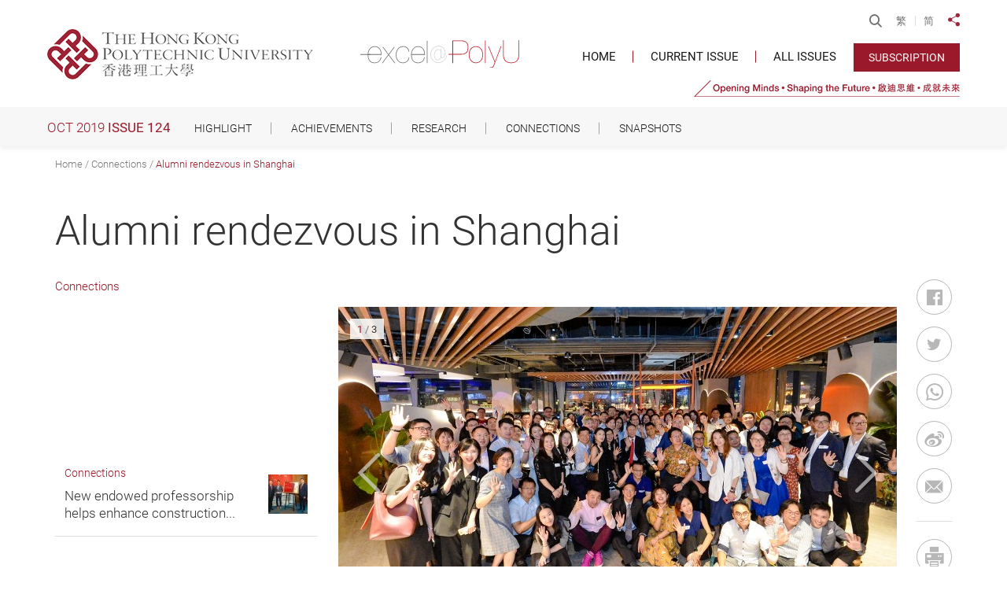

--- FILE ---
content_type: text/html; charset=utf-8
request_url: https://www.polyu.edu.hk/publications/excel/issue/201910/connections/alumni-rendezvous-in-shanghai
body_size: 7131
content:
<!DOCTYPE html><!--[if lte IE 9]><html class="no-js ie9 lang-en" lang="en"><![endif]--><!--[if gt IE 9]><!--><html class="no-js lang-en" lang="en"><!--<![endif]--><head><meta charset="utf-8"><meta content="IE=edge" http-equiv="X-UA-Compatible"><meta name="description" content="President Prof. Jin-Guang Teng and Executive Vice President Dr Miranda Lou gathered with over a hundred alumni and friends in Shanghai, including representatives of the PolyU Beijing Alumni Network and Shanghai Alumni Network. At the occasion,..."><meta name="viewport" content="width=device-width, initial-scale=1, shrink-to-fit=no"><link href="/publications/excel/assets/shared/img/favicon/apple-touch-icon.png" rel="apple-touch-icon" sizes="180x180"><link href="/publications/excel/assets/shared/img/favicon/favicon-32x32.png" rel="icon" sizes="32x32" type="image/png"><link href="/publications/excel/assets/shared/img/favicon/favicon-16x16.png" rel="icon" sizes="16x16" type="image/png"><link href="/publications/excel/assets/shared/img/favicon/site.webmanifest" rel="manifest"><link href="/publications/excel/assets/shared/img/favicon/safari-pinned-tab.svg" rel="mask-icon"><link href="/publications/excel/assets/shared/img/favicon/favicon.ico" rel="shortcut icon"><meta name="msapplication-config" content="/publications/excel/assets/shared/img/favicon/browserconfig.xml"><meta name="theme-color" content="#ffffff"><meta property="og:url" content="https://www.polyu.edu.hk/publications/excel/issue/201910/connections/alumni-rendezvous-in-shanghai" /><meta name="twitter:card" content="summary_large_image" /><meta name="twitter:image" content="https://www.polyu.edu.hk/publications/excel/f/excel_article/554/1200p1200/feature_c1_r.jpg" /><meta property="og:image" content="https://www.polyu.edu.hk/publications/excel/f/excel_article/554/1200p1200/feature_c1_r.jpg" /><meta property="og:image:width" content="1200" /><meta property="og:image:height" content="675" /><meta name="twitter:title" content="Alumni rendezvous in Shanghai - Connections - October 2019 Issue 124 - Excel@PolyU" /><meta property="og:title" content="Alumni rendezvous in Shanghai - Connections - October 2019 Issue 124 - Excel@PolyU" /><meta name="twitter:description" content="President Prof. Jin-Guang Teng and Executive Vice President Dr Miranda Lou gathered with over a hundred alumni and friends in Shanghai, including representatives of the PolyU Beijing Alumni Network and Shanghai Alumni Network. At the occasion,..." /><meta property="og:description" content="President Prof. Jin-Guang Teng and Executive Vice President Dr Miranda Lou gathered with over a hundred alumni and friends in Shanghai, including representatives of the PolyU Beijing Alumni Network and Shanghai Alumni Network. At the occasion,..." /><base href="//www.polyu.edu.hk/publications/excel/" /><!--[if lt IE 9]><script src="/publications/excel/assets/shared/js/theorigo/base_href_fix.js" type="text/javascript"></script><![endif]--><title>Alumni rendezvous in Shanghai - Connections - October 2019 Issue 124 - Excel@PolyU</title><noscript><style>
    [data-aos] {
      visibility: visible !important;
      opacity: 1 !important;
      transform: none !important;
    }
  </style></noscript><link rel="stylesheet" href="/publications/excel/assets/themes/excel/css/style.css?timestamp=1560154685" media="all"><script>
    window.ga=window.ga||function(){(ga.q=ga.q||[]).push(arguments)};ga.l=+new Date;
                ga('create', 'UA-141826649-1', 'auto', {'name': 'tracker1'});
      ga('tracker1.require', 'eventTracker');
      ga('tracker1.require', 'outboundLinkTracker');
      ga('tracker1.require', 'urlChangeTracker');
      ga('tracker1.send', 'pageview');
              </script><script async src='https://www.google-analytics.com/analytics.js'></script><script async src='/publications/excel/assets/lib/autotrack.js'></script><!--[if lt IE 9]><script src="/publications/excel/assets/shared/js/lib/html5shiv.min.js" type="text/javascript"></script><![endif]--><script src="/publications/excel/assets/shared/js/lib/default.min.js"></script></head><body class="lang-en "><div class="wrapper"><a class="sr-only sr-only-focusable" id="skip-to-content" href="/publications/excel/issue/201910/connections/alumni-rendezvous-in-shanghai#main">Skip to main content</a><noscript><div class="no-js-alert"><span><strong>Notice: </strong> JavaScript is not enabled. Please enable JavaScript to view this site.</span></div></noscript><header class="page-head"><div class="head-top"><div class="container container--large"><ul class="tools"><li class="tools__item search"><div class="search__blk dropdown"><button type="button" class="btn search__btn" id="page-search-btn" data-toggle="dropdown" aria-haspopup="true"
              aria-expanded="false"><span class="icon-font icon-font--search"></span><span class="sr-only">Open Search</span></button><div class="dropdown-menu search__menu" aria-labelledby="page-search-btn"><form class="search-form" method="get" action="https://www.google.com/cse" target="_blank" rel="noopener"><input type="hidden" name="cx" value="015448167718002291489:lpjblc567rg"><input type="hidden" name="ie" value="UTF-8"><label class="sr-only" for="search_input">Search box</label><input class="search-form__box" id="search_input" type="text" name="q" placeholder="Search"><button class="btn search-form__btn sr-only" type="submit"><span class="sr-only">Search</span><span class="icon-font icon-font--search" aria-hidden="true"></span></button></form></div></div></li><li class="tools__item lang"><a class="lang__item" lang="zh-HK" href="/publications/excel/tc/issue/201910/connections/alumni-rendezvous-in-shanghai">繁</a><a class="lang__item" lang="zh-CN" href="/publications/excel/sc/issue/201910/connections/alumni-rendezvous-in-shanghai">简</a></li><li class="tools__item dropdown dropdown--share js-social"><button class="dropdown__btn" id="dropdown-share" data-toggle="dropdown" aria-haspopup="true"
    aria-expanded="false" type="button"><span class="sr-only">Share to</span><span class="icon-font icon-font--share icon-font--red"></span></button><div class="dropdown__menu" aria-labelledby="dropdown-share"><ul class="social__list"><li><a class="social__link social__link--facebook" data-media="facebook" href="/publications/excel/issue/201910/connections/alumni-rendezvous-in-shanghai#">Facebook</a></li><li><a class="social__link social__link--twitter" data-media="twitter" href="/publications/excel/issue/201910/connections/alumni-rendezvous-in-shanghai#">Twitter</a></li><li><a class="social__link social__link--linkedin" data-media="linkedin" href="/publications/excel/issue/201910/connections/alumni-rendezvous-in-shanghai#">LinkedIn</a></li><li><a class="social__link social__link--weibo" data-media="weibo" href="/publications/excel/issue/201910/connections/alumni-rendezvous-in-shanghai#">Weibo</a></li><li><a class="social__link social__link--whatsapp" data-media="whatsapp" href="/publications/excel/issue/201910/connections/alumni-rendezvous-in-shanghai#">WhatsApp</a></li><li><a class="social__link social__link--wechat" data-media="wechat" href="/publications/excel/issue/201910/connections/alumni-rendezvous-in-shanghai#">WeChat</a></li><li><a class="social__link social__link--mail" data-media="email" href="/publications/excel/issue/201910/connections/alumni-rendezvous-in-shanghai#">Email</a></li></ul></div></li></ul></div></div><div class="head-btm"><div class="container container--large"><div class="flex flex--header"><div class="flex__item flex__item--left"><a href="https://www.polyu.edu.hk" target="_blank" rel="noopener" class="page-logo page-logo--polyu"><img src="/publications/excel/assets/shared/img/polyu-logo-1x.png" srcset="/publications/excel/assets/shared/img/polyu-logo-2x.png 2x, /publications/excel/assets/shared/img/polyu-logo-3x.png 3x" alt="The Hong Kong Polytechnic University" class="page-logo__img" /></a><a href="/publications/excel" class="page-logo page-logo--excel"><img src="/publications/excel/assets/shared/img/polyu-excel-logo.svg" alt="Excel@PolyU" class="page-logo__img" /></a></div><div class="flex__item flex__item--right"><div class="menu__container hidden-sm hidden-xs"><nav class="menu"><ul class="menu__list menu__list--lv1"><li class="menu__item menu__item--lv1" ><a class="menu__link menu__link--lv1" href="/publications/excel" ><span class="menu__text menu__text--lv1">Home</span></a></li><li class="menu__item menu__item--lv1 has-sub submenu_lv1" ><a class="menu__link menu__link--lv1" href="/publications/excel/issue/202003" ><span class="menu__text menu__text--lv1">Current Issue</span></a><ul class="menu__list menu__list--lv2"><li class="menu__item menu__item--lv2 menu-title"><p class="menu-title__text">Issue 127</p></li><li class="menu__item menu__item--lv2" ><a class="menu__link menu__link--lv2" href="/publications/excel/issue/202003/highlight/polyu-excels-in-world-university-subject-rankings" ><span class="menu__text menu__text--lv2">Highlight</span></a></li><li class="menu__item menu__item--lv2" ><a class="menu__link menu__link--lv2" href="/publications/excel/issue/202003/achievements/design-students-win-big-at-hk4as-kam-fan-award" ><span class="menu__text menu__text--lv2">Achievements</span></a></li><li class="menu__item menu__item--lv2" ><a class="menu__link menu__link--lv2" href="/publications/excel/issue/202003/research/how-does-frequent-use-of-e-devices-affect-the-brain-in-understanding-complex-concepts" ><span class="menu__text menu__text--lv2">Research</span></a></li><li class="menu__item menu__item--lv2" ><a class="menu__link menu__link--lv2" href="/publications/excel/issue/202003/connections/partnering-up-to-advance-development-of-industrial-big-data" ><span class="menu__text menu__text--lv2">Connections</span></a></li><li class="menu__item menu__item--lv2" ><a class="menu__link menu__link--lv2" href="/publications/excel/issue/202003/snapshots/revamped-english-programme-sharpens-students-competitive-edge" ><span class="menu__text menu__text--lv2">Snapshots</span></a></li></ul></li><li class="menu__item menu__item--lv1" ><a class="menu__link menu__link--lv1" href="all-issues" ><span class="menu__text menu__text--lv1">All Issues</span></a></li></ul></nav><a href="https://www.polyu.edu.hk/web/en/media/e_publications_subscription/index.php" target="_blank" rel="noopener" class="btn btn--red btn--uppercase header-subscribe">Subscription</a></div><div class="btn-container btn-container--right hidden-sm hidden-xs"><div class="tagline-container"><a href="https://www.polyu.edu.hk/openingminds/en/" target="_blank" rel="noopener"><img src="/publications/excel/assets/shared/img/polyu-tagline-1x.png" srcset="/publications/excel/assets/shared/img/polyu-tagline-2x.png 2x"
 alt="Opening Minds Shaping the Future" /></a></div></div><div class="mobi-menu-trigger visible-sm-block visible-xs-block"><button class="btn btn--open-mobi-menu js-open-mobi-menu" type="button"><span class="sr-only">Open menu</span><span class="icon-font icon-font--menu"></span><span class="icon-font icon-font--close"></span></button></div></div></div></div></div><nav class="head-cate"><div class="container container--large"><p class="head-cate__title"><span>Oct 2019</span>&nbsp;Issue 124</p><ul class="menu__list menu__list--lv2 hidden-sm hidden-xs"><li class="menu__item menu__item--lv2 has-sub submenu_lv1" ><a class="menu__link menu__link--lv2" href="/publications/excel/issue/201910/highlight/distinguished-personalities-conferred-honorary-doctorates" ><span class="menu__text menu__text--lv2">Highlight</span></a><ul class="menu__list menu__list--lv3"><li class="menu__item menu__item--lv3" ><a class="menu__link menu__link--lv3" href="/publications/excel/issue/201910/highlight/distinguished-personalities-conferred-honorary-doctorates" ><span class="menu__text menu__text--lv3">Distinguished personalities conferred honorary doctorates</span></a></li></ul></li><li class="menu__item menu__item--lv2 has-sub submenu_lv1" ><a class="menu__link menu__link--lv2" href="/publications/excel/issue/201910/achievements/scholars-honoured-with-commemorative-medals-by-the-nation" ><span class="menu__text menu__text--lv2">Achievements</span></a><ul class="menu__list menu__list--lv3"><li class="menu__item menu__item--lv3" ><a class="menu__link menu__link--lv3" href="/publications/excel/issue/201910/achievements/scholars-honoured-with-commemorative-medals-by-the-nation" ><span class="menu__text menu__text--lv3">Scholars honoured with commemorative medals by the nation</span></a></li><li class="menu__item menu__item--lv3" ><a class="menu__link menu__link--lv3" href="/publications/excel/issue/201910/achievements/four-consecutive-wins-in-enhancing-occupational-safety-and-health" ><span class="menu__text menu__text--lv3">Four consecutive wins in enhancing occupational safety and health</span></a></li><li class="menu__item menu__item--lv3" ><a class="menu__link menu__link--lv3" href="/publications/excel/issue/201910/achievements/double-awards-for-university-online-annual-report" ><span class="menu__text menu__text--lv3">Double awards for University online Annual Report</span></a></li></ul></li><li class="menu__item menu__item--lv2 has-sub submenu_lv1" ><a class="menu__link menu__link--lv2" href="/publications/excel/issue/201910/research/polyu-research-papers-published-in-nature-series-journals" ><span class="menu__text menu__text--lv2">Research</span></a><ul class="menu__list menu__list--lv3"><li class="menu__item menu__item--lv3" ><a class="menu__link menu__link--lv3" href="/publications/excel/issue/201910/research/polyu-research-papers-published-in-nature-series-journals" ><span class="menu__text menu__text--lv3">PolyU research papers published in Nature series journals</span></a></li></ul></li><li class="menu__item menu__item--lv2 is-selected  has-sub submenu_lv1" ><a class="menu__link menu__link--lv2" href="/publications/excel/issue/201910/connections/alumni-rendezvous-in-shanghai" ><span class="menu__text menu__text--lv2">Connections</span></a><ul class="menu__list menu__list--lv3"><li class="menu__item menu__item--lv3 is-selected " ><a class="menu__link menu__link--lv3" href="/publications/excel/issue/201910/connections/alumni-rendezvous-in-shanghai" ><span class="menu__text menu__text--lv3">Alumni rendezvous in Shanghai</span></a></li><li class="menu__item menu__item--lv3" ><a class="menu__link menu__link--lv3" href="/publications/excel/issue/201910/connections/new-endowed-professorship-helps-enhance-construction-health-and-safety" ><span class="menu__text menu__text--lv3">New endowed professorship helps enhance construction health and safety </span></a></li></ul></li><li class="menu__item menu__item--lv2 has-sub submenu_lv1" ><a class="menu__link menu__link--lv2" href="/publications/excel/issue/201910/snapshots/joint-efforts-in-driving-blood-donation" ><span class="menu__text menu__text--lv2">Snapshots</span></a><ul class="menu__list menu__list--lv3"><li class="menu__item menu__item--lv3" ><a class="menu__link menu__link--lv3" href="/publications/excel/issue/201910/snapshots/joint-efforts-in-driving-blood-donation" ><span class="menu__text menu__text--lv3">Joint efforts in driving blood donation</span></a></li><li class="menu__item menu__item--lv3" ><a class="menu__link menu__link--lv3" href="/publications/excel/issue/201910/snapshots/where-does-polyu-s-signature-red-brick-architecture-come-from" ><span class="menu__text menu__text--lv3">Where does PolyU’s signature red brick architecture come from?</span></a></li><li class="menu__item menu__item--lv3" ><a class="menu__link menu__link--lv3" href="/publications/excel/issue/201910/snapshots/consortium-established-to-train-students-through-business-case-studies" ><span class="menu__text menu__text--lv3">Consortium established to train students through business case studies </span></a></li></ul></li></ul></div></nav></header><main class="page-content" id="main" tabindex="-1"><div class="inner-container"><div class="container"><ol class="breadcrumb"><li class="breadcrumb__item"><a href="/publications/excel/issue/201910" class="breadcrumb__link">Home</a></li><li class="breadcrumb__item"><a href="/publications/excel/issue/201910/connections/alumni-rendezvous-in-shanghai" class="breadcrumb__link">Connections</a></li><li class="breadcrumb__item"><a href="/publications/excel/issue/201910/connections/alumni-rendezvous-in-shanghai" class="breadcrumb__link">Alumni rendezvous in Shanghai</a></li></ol></div><div class="inner-content"><div class="container"><h1 class="article-title">Alumni rendezvous in Shanghai</h1><div class="flex flex--inner content-container"><div class="flex__item side-content"><div class="side-content__heading hidden-sm hidden-xs"><p class="em-issue__tag">Connections</p></div><div class="side-content__list"><div class="list-blk"><a href="/publications/excel/issue/201910/connections/new-endowed-professorship-helps-enhance-construction-health-and-safety" class="em-issue__link em-issue__link--shadow em-issue__link--no-pad"><div class="em-issue em-issue--underline flex flex--hori-r"><div class="flex__item"><p class="em-issue__tag em-issue__tag--small">Connections</p><p class="em-issue__title em-issue__title--s-small js-dot">New endowed professorship helps enhance construction health and safety </p></div><div class="flex__item"><div class="em-issue__thumbnail em-issue__thumbnail--no-margin"><div class="placeholder placeholder--square"><img src="/publications/excel/f/excel_article/555/50c50/feature_c2.jpg" srcset="/publications/excel/f/excel_article/555/100c100/feature_c2.jpg 2x"
 alt="New endowed professorship helps enhance construction health and safety " class="placeholder__item" /></div></div></div></div></a></div></div></div><div class="flex__item main-content"><div class="slider slider--content-blk js-swiper-slider" data-slider-option="slider--content-blk"><div class="slider__list swiper-container"><div class="slider__wrapper swiper-wrapper"><div class="slider__item swiper-slide"><div class="placeholder placeholder--content-blk placeholder--gray"><img src="/publications/excel/f/excel_article/554/710p400/photo%20slider_c1_1.jpg" srcset="/publications/excel/f/excel_article/554/1420p800/photo%20slider_c1_1.jpg 2x"
 alt="" class="placeholder__item placeholder__item--center" /><a href="/publications/excel/f/excel_article/554/1420p800/photo%20slider_c1_1.jpg" class="js-lightbox btn btn--zoom-arrow"><span class="sr-only">Zoom In</span></a></div></div><div class="slider__item swiper-slide"><div class="placeholder placeholder--content-blk placeholder--gray"><img src="/publications/excel/f/excel_article/554/710p400/photo%20slider_c1_2.jpg" srcset="/publications/excel/f/excel_article/554/1420p800/photo%20slider_c1_2.jpg 2x"
 alt="" class="placeholder__item placeholder__item--center" /><a href="/publications/excel/f/excel_article/554/1420p800/photo%20slider_c1_2.jpg" class="js-lightbox btn btn--zoom-arrow"><span class="sr-only">Zoom In</span></a></div></div><div class="slider__item swiper-slide"><div class="placeholder placeholder--content-blk placeholder--gray"><img src="/publications/excel/f/excel_article/554/710p400/photo%20slider_c1_3.jpg" srcset="/publications/excel/f/excel_article/554/1420p800/photo%20slider_c1_3.jpg 2x"
 alt="" class="placeholder__item placeholder__item--center" /><a href="/publications/excel/f/excel_article/554/1420p800/photo%20slider_c1_3.jpg" class="js-lightbox btn btn--zoom-arrow"><span class="sr-only">Zoom In</span></a></div></div></div></div></div><div class="ckec"><p>President Prof. Jin-Guang Teng and Executive Vice President Dr Miranda Lou gathered with over a hundred alumni and friends in Shanghai, including representatives of the PolyU Beijing Alumni Network and Shanghai Alumni Network. At the occasion, President Teng introduced PolyU&rsquo;s achievements and future development plans.</p></div></div><div class="flex__item social-share"><div class="social-media"><ul class="social-media__list social-media__list--vert js-social"><li class="social-media__item"><a href="/publications/excel/issue/201910/connections/alumni-rendezvous-in-shanghai#" class="social-media__link social-media__link--dark social-media__link--xs-width" data-media="facebook"><span class="social-media__label">Facebook</span><span class="icon-font icon-font--social_facebok"></span></a></li><li class="social-media__item"><a href="/publications/excel/issue/201910/connections/alumni-rendezvous-in-shanghai#" class="social-media__link social-media__link--dark social-media__link--xs-width" data-media="twitter"><span class="social-media__label">Twitter</span><span class="icon-font icon-font--social_twitter"></span></a></li><li class="social-media__item"><a href="/publications/excel/issue/201910/connections/alumni-rendezvous-in-shanghai#" class="social-media__link social-media__link--dark social-media__link--xs-width" data-media="whatsapp"><span class="social-media__label">WhatsApp</span><span class="icon-font icon-font--wtsapp"></span></a></li><li class="social-media__item"><a href="/publications/excel/issue/201910/connections/alumni-rendezvous-in-shanghai#" class="social-media__link social-media__link--dark social-media__link--xs-width" data-media="weibo"><span class="social-media__label">Weibo</span><span class="icon-font icon-font--social_weibo"></span></a></li><li class="social-media__item"><a href="/publications/excel/issue/201910/connections/alumni-rendezvous-in-shanghai#" class="social-media__link social-media__link--dark social-media__link--xs-width" data-media="email"><span class="social-media__label">Email</span><span class="icon-font icon-font--email"></span></a></li><li class="social-media__item social-media__item--separate"><a href="/publications/excel/issue/201910/connections/alumni-rendezvous-in-shanghai?print_view" class="social-media__link social-media__link--dark social-media__link--xs-width not-social js-print-btn"><span class="social-media__label">Print This Page</span><span class="icon-font icon-font--print"></span></a></li></ul></div></div></div></div><section class="section section--bg-gray"><div class="container"><div class="section__heading"><h1>You may also like</h1></div><div class="flex flex--irregular"><div class="flex__item" data-aos="fade-up" data-aos-duration="1000" data-aos-delay="0"><a href="/publications/excel/issue/201910/highlight/distinguished-personalities-conferred-honorary-doctorates" class="em-issue__link em-issue__link--shadow"><div class="em-issue"><div class="em-issue__thumbnail"><div class="placeholder placeholder--16by9"><img src="/publications/excel/f/excel_article/562/320c180/feature_h1_201910.jpg" srcset="/publications/excel/f/excel_article/562/640c360/feature_h1_201910.jpg 2x"
 alt="Distinguished personalities conferred honorary doctorates" class="placeholder__item" /></div></div><p class="em-issue__tag em-issue__tag--main">Highlight</p><p class="em-issue__title">Distinguished personalities conferred honorary doctorates</p><p class="em-issue__content js-dot">PolyU bestowed honorary doctorates on the following two prominent figures at its 25th Congregation held on 27 October in recognition of their distinguished accomplishments and contributions. The event was presided over by Council Chairman Dr Lam...</p></div></a></div><div class="flex__item" data-aos="fade-up" data-aos-duration="1000" data-aos-delay="100"><a href="/publications/excel/issue/201910/achievements/double-awards-for-university-online-annual-report" class="em-issue__link em-issue__link--shadow"><div class="em-issue"><div class="em-issue__thumbnail"><div class="placeholder placeholder--16by9"><img src="/publications/excel/f/excel_article/557/448c252/feature_a3.jpg" srcset="/publications/excel/f/excel_article/557/896c504/feature_a3.jpg 2x"
 alt="Double awards for University online Annual Report" class="placeholder__item" /></div></div><p class="em-issue__tag em-issue__tag--main">Achievements</p><p class="em-issue__title">Double awards for University online Annual Report</p><p class="em-issue__content js-dot">Themed “INSPIRING LIVES CREATING IMPACT”, PolyU’s online Annual Report 2017/18 recently bagged two international accolades – a Silver Award (General Website : School/University category) at the 14th Annual W³ Awards and an Honors Award...</p></div></a></div><div class="flex__item" data-aos="fade-up" data-aos-duration="1000" data-aos-delay="200"><a href="/publications/excel/issue/201910/snapshots/consortium-established-to-train-students-through-business-case-studies" class="em-issue__link em-issue__link--shadow"><div class="em-issue"><div class="em-issue__thumbnail"><div class="placeholder placeholder--16by9"><img src="/publications/excel/f/excel_article/559/320c180/feature_s2.jpg" srcset="/publications/excel/f/excel_article/559/640c360/feature_s2.jpg 2x"
 alt="Consortium established to train students through business case studies " class="placeholder__item" /></div></div><p class="em-issue__tag em-issue__tag--main">Snapshots</p><p class="em-issue__title">Consortium established to train students through business case studies </p><p class="em-issue__content js-dot">How to help students understand the multi-faceted challenges faced by business executives nowadays? The use of case studies is one effective solution. This is the reason behind the establishment of the Faculty of Business Case Consortium to enhance...</p></div></a></div></div></div></section></div></div></main><footer class="page-foot page-foot--light"><div class="container"><div class="btn-top-box"><button class="btn btn--top js-top" type="button"><span class="sr-only">Back to top</span><svg class="svg-icon svg-back-to-top" width="32" height="32" viewBox="0 0 32 32"><path fill="#fff"
    d="M16 10.432l-7.776 7.728c0 0-0.016 0.016-0.016 0.016l-0.016 0.016c-0.064 0.064-0.096 0.16-0.096 0.256 0 0.224 0.176 0.4 0.4 0.4 0.096 0 0.192-0.032 0.256-0.096v0l0.016-0.016c0.016-0.016 0.032-0.032 0.032-0.032l6.688-6.656c0 0 0 0 0 0v12.912c0 0.272 0.224 0.496 0.496 0.496s0.496-0.224 0.496-0.496v-12.896l6.736 6.704c0.064 0.064 0.16 0.096 0.256 0.096 0.224 0 0.4-0.176 0.4-0.4 0-0.128-0.064-0.24-0.144-0.32l-7.728-7.712zM16 11.568v0 0c0 0 0 0 0 0z" /><path fill="#fff"
    d="M23.664 6.528h-15.328c-0.272 0-0.496 0.224-0.496 0.496s0.224 0.496 0.496 0.496h15.328c0.272 0 0.496-0.224 0.496-0.496s-0.224-0.496-0.496-0.496z" /></svg></button></div><div class="flex flex--footer"><div class="flex__item flex__item--menu"><nav class="foot-links"><ul class="foot-links__list foot-links__list--lv1"><li class="foot-links__item foot-links__item--lv1" ><a class="foot-links__link foot-links__link--lv1" href="/publications/excel/contact-us" ><span class="foot-links__text foot-links__text--lv1">Contact Us</span></a></li><li class="foot-links__item foot-links__item--lv1" ><a class="foot-links__link foot-links__link--lv1" href="https://www.polyu.edu.hk/web/en/privacy_policy_statement/index.html" target="_blank" rel="noopener" ><span class="foot-links__text foot-links__text--lv1">Privacy Policy Statement</span></a></li><li class="foot-links__item foot-links__item--lv1" ><a class="foot-links__link foot-links__link--lv1" href="https://www.polyu.edu.hk/web/en/copyright_and_disclaimer/index.html" target="_blank" rel="noopener" ><span class="foot-links__text foot-links__text--lv1">Copyright and Disclaimer</span></a></li><li class="foot-links__item foot-links__item--lv1" ><a class="foot-links__link foot-links__link--lv1" href="https://www.polyu.edu.hk/web/en/web_accessibility/index.html" target="_blank" rel="noopener" ><span class="foot-links__text foot-links__text--lv1">Web Accessibility</span></a></li></ul></nav><div class="copyright-statement"><p>Copyright &copy; 2019 The Hong Kong Polytechnic University. All Rights Reserved.</p><p>This e-newsletter is published by PolyU&#039;s Communications and Public Affairs Office.</p></div></div><div class="flex__item flex__item--social"><div class="btn-container btn-container--social"><a href="https://www.polyu.edu.hk/web/en/media/e_publications_subscription/index.php" target="_blank" rel="noopener" class="btn btn--red btn--uppercase btn--large">Subscription</a></div><ul class="social-media__list"><li class="social-media__item"><a href="https://twitter.com/HongKongPolyU" target="_blank" rel="noopener" class="social-media__link"><span class="sr-only">Twitter</span><span class="icon-font icon-font--social_twitter"></span></a></li><li class="social-media__item"><a href="https://www.facebook.com/HongKongPolyU" target="_blank" rel="noopener" class="social-media__link"><span class="sr-only">Facebook</span><span class="icon-font icon-font--social_facebok"></span></a></li><li class="social-media__item"><a href="https://www.weibo.com/hongkongpolyu" target="_blank" rel="noopener" class="social-media__link"><span class="sr-only">Weibo</span><span class="icon-font icon-font--social_weibo"></span></a></li><li class="social-media__item"><a href="https://www.youtube.com/HongKongPolyU" target="_blank" rel="noopener" class="social-media__link"><span class="sr-only">YouTube</span><span class="icon-font icon-font--social_youtube"></span></a></li><li class="social-media__item"><a href="https://www.polyu.edu.hk/cpa/iPolyU/about.html" target="_blank" rel="noopener" class="social-media__link"><span class="sr-only">iPolyU</span><span class="icon-font icon-font--social_mobile"></span></a></li><li class="social-media__item"><a href="https://www.instagram.com/hongkongpolyu/" target="_blank" rel="noopener" class="social-media__link"><span class="sr-only">Instagram</span><span class="icon-font icon-font--social_instagram"></span></a></li><li class="social-media__item"><a href="https://www.polyu.edu.hk/web/filemanager/template/common/images/WeChat_Eng.jpg" target="_blank" rel="noopener" class="social-media__link"><span class="sr-only">WeChat</span><span class="icon-font icon-font--social_wechat"></span></a></li><li class="social-media__item"><a href="https://hk.linkedin.com/school/hong-kong-polytechnic-university/" target="_blank" rel="noopener" class="social-media__link"><span class="sr-only">LinkedIn</span><span class="icon-font icon-font--social_linkedin"></span></a></li></ul></div></div></div></footer></div><script src="/publications/excel/assets/themes/excel/js/projectbase.min.js?timestamp=1560154685"></script></body></html>

--- FILE ---
content_type: text/css
request_url: https://www.polyu.edu.hk/publications/excel/assets/themes/excel/css/style.css?timestamp=1560154685
body_size: 62218
content:
@charset "UTF-8";/*! jQuery UI - v1.12.1 - 2017-02-15
* http://jqueryui.com
* Includes: core.css, datepicker.css, menu.css, selectmenu.css, button.css
* Copyright jQuery Foundation and other contributors; Licensed MIT */.ui-helper-hidden{display:none}.ui-helper-hidden-accessible{border:0;clip:rect(0 0 0 0);height:1px;margin:-1px;overflow:hidden;padding:0;position:absolute;width:1px}.ui-helper-reset{margin:0;padding:0;border:0;outline:0;line-height:1.3;text-decoration:none;font-size:100%;list-style:none}.ui-helper-clearfix:after,.ui-helper-clearfix:before{content:"";display:table;border-collapse:collapse}.ui-helper-clearfix:after{clear:both}.ui-helper-zfix{width:100%;height:100%;top:0;left:0;position:absolute;opacity:0;filter:Alpha(Opacity=0)}.ui-front{z-index:100}.ui-state-disabled{cursor:default!important;pointer-events:none}.ui-icon{display:inline-block;vertical-align:middle;margin-top:-.25em;position:relative;text-indent:-99999px;overflow:hidden;background-repeat:no-repeat}.ui-widget-icon-block{left:50%;margin-left:-8px;display:block}.ui-widget-overlay{position:fixed;top:0;left:0;width:100%;height:100%}.ui-datepicker{width:17em;padding:.2em .2em 0;display:none}.ui-datepicker .ui-datepicker-header{position:relative;padding:.2em 0}.ui-datepicker .ui-datepicker-next,.ui-datepicker .ui-datepicker-prev{position:absolute;top:2px;width:1.8em;height:1.8em}.ui-datepicker .ui-datepicker-next-hover,.ui-datepicker .ui-datepicker-prev-hover{top:1px}.ui-datepicker .ui-datepicker-prev{left:2px}.ui-datepicker .ui-datepicker-next{right:2px}.ui-datepicker .ui-datepicker-prev-hover{left:1px}.ui-datepicker .ui-datepicker-next-hover{right:1px}.ui-datepicker .ui-datepicker-next span,.ui-datepicker .ui-datepicker-prev span{display:block;position:absolute;left:50%;margin-left:-8px;top:50%;margin-top:-8px}.ui-datepicker .ui-datepicker-title{margin:0 2.3em;line-height:1.8em;text-align:center}.ui-datepicker .ui-datepicker-title select{font-size:1em;margin:1px 0}.ui-datepicker select.ui-datepicker-month,.ui-datepicker select.ui-datepicker-year{width:45%}.ui-datepicker table{width:100%;font-size:.9em;border-collapse:collapse;margin:0 0 .4em}.ui-datepicker th{padding:.7em .3em;text-align:center;font-weight:700;border:0}.ui-datepicker td{border:0;padding:1px}.ui-datepicker td a,.ui-datepicker td span{display:block;padding:.2em;text-align:right;text-decoration:none}.ui-datepicker .ui-datepicker-buttonpane{background-image:none;margin:.7em 0 0 0;padding:0 .2em;border-left:0;border-right:0;border-bottom:0}.ui-datepicker .ui-datepicker-buttonpane button{float:right;margin:.5em .2em .4em;cursor:pointer;padding:.2em .6em .3em .6em;width:auto;overflow:visible}.ui-datepicker .ui-datepicker-buttonpane button.ui-datepicker-current{float:left}.ui-datepicker.ui-datepicker-multi{width:auto}.ui-datepicker-multi .ui-datepicker-group{float:left}.ui-datepicker-multi .ui-datepicker-group table{width:95%;margin:0 auto .4em}.ui-datepicker-multi-2 .ui-datepicker-group{width:50%}.ui-datepicker-multi-3 .ui-datepicker-group{width:33.3%}.ui-datepicker-multi-4 .ui-datepicker-group{width:25%}.ui-datepicker-multi .ui-datepicker-group-last .ui-datepicker-header,.ui-datepicker-multi .ui-datepicker-group-middle .ui-datepicker-header{border-left-width:0}.ui-datepicker-multi .ui-datepicker-buttonpane{clear:left}.ui-datepicker-row-break{clear:both;width:100%;font-size:0}.ui-datepicker-rtl{direction:rtl}.ui-datepicker-rtl .ui-datepicker-prev{right:2px;left:auto}.ui-datepicker-rtl .ui-datepicker-next{left:2px;right:auto}.ui-datepicker-rtl .ui-datepicker-prev:hover{right:1px;left:auto}.ui-datepicker-rtl .ui-datepicker-next:hover{left:1px;right:auto}.ui-datepicker-rtl .ui-datepicker-buttonpane{clear:right}.ui-datepicker-rtl .ui-datepicker-buttonpane button{float:left}.ui-datepicker-rtl .ui-datepicker-buttonpane button.ui-datepicker-current,.ui-datepicker-rtl .ui-datepicker-group{float:right}.ui-datepicker-rtl .ui-datepicker-group-last .ui-datepicker-header,.ui-datepicker-rtl .ui-datepicker-group-middle .ui-datepicker-header{border-right-width:0;border-left-width:1px}.ui-datepicker .ui-icon{display:block;text-indent:-99999px;overflow:hidden;background-repeat:no-repeat;left:.5em;top:.3em}.ui-menu{list-style:none;padding:0;margin:0;display:block;outline:0}.ui-menu .ui-menu{position:absolute}.ui-menu .ui-menu-item{margin:0;cursor:pointer;list-style-image:url([data-uri])}.ui-menu .ui-menu-item-wrapper{position:relative;padding:3px 1em 3px .4em}.ui-menu .ui-menu-divider{margin:5px 0;height:0;font-size:0;line-height:0;border-width:1px 0 0 0}.ui-menu .ui-state-active,.ui-menu .ui-state-focus{margin:-1px}.ui-menu-icons{position:relative}.ui-menu-icons .ui-menu-item-wrapper{padding-left:2em}.ui-menu .ui-icon{position:absolute;top:0;bottom:0;left:.2em;margin:auto 0}.ui-menu .ui-menu-icon{left:auto;right:0}.ui-selectmenu-menu{padding:0;margin:0;position:absolute;top:0;left:0;display:none}.ui-selectmenu-menu .ui-menu{overflow:auto;overflow-x:hidden;padding-bottom:1px}.ui-selectmenu-menu .ui-menu .ui-selectmenu-optgroup{font-size:1em;font-weight:700;line-height:1.5;padding:2px .4em;margin:.5em 0 0 0;height:auto;border:0}.ui-selectmenu-open{display:block}.ui-selectmenu-text{display:block;margin-right:20px;overflow:hidden;text-overflow:ellipsis}.ui-selectmenu-button.ui-button{text-align:left;white-space:nowrap;width:14em}.ui-selectmenu-icon.ui-icon{float:right;margin-top:0}.ui-button{padding:.4em 1em;display:inline-block;position:relative;line-height:normal;margin-right:.1em;cursor:pointer;vertical-align:middle;text-align:center;-webkit-user-select:none;-moz-user-select:none;-ms-user-select:none;user-select:none;overflow:visible}.ui-button,.ui-button:active,.ui-button:hover,.ui-button:link,.ui-button:visited{text-decoration:none}.ui-button-icon-only{width:2em;box-sizing:border-box;text-indent:-9999px;white-space:nowrap}input.ui-button.ui-button-icon-only{text-indent:0}.ui-button-icon-only .ui-icon{position:absolute;top:50%;left:50%;margin-top:-8px;margin-left:-8px}.ui-button.ui-icon-notext .ui-icon{padding:0;width:2.1em;height:2.1em;text-indent:-9999px;white-space:nowrap}input.ui-button.ui-icon-notext .ui-icon{width:auto;height:auto;text-indent:0;white-space:normal;padding:.4em 1em}button.ui-button::-moz-focus-inner,input.ui-button::-moz-focus-inner{border:0;padding:0}/*!
 * Bootstrap-select v1.12.1 (http://silviomoreto.github.io/bootstrap-select)
 *
 * Copyright 2013-2016 bootstrap-select
 * Licensed under MIT (https://github.com/silviomoreto/bootstrap-select/blob/master/LICENSE)
 */select.bs-select-hidden,select.selectpicker{display:none!important}.bootstrap-select>.dropdown-toggle{width:100%;padding-right:25px;z-index:1}.bootstrap-select>.dropdown-toggle.bs-placeholder,.bootstrap-select>.dropdown-toggle.bs-placeholder:active,.bootstrap-select>.dropdown-toggle.bs-placeholder:focus,.bootstrap-select>.dropdown-toggle.bs-placeholder:hover{color:#999}.bootstrap-select>select{position:absolute!important;bottom:0;left:50%;display:block!important;width:.5px!important;height:100%!important;padding:0!important;opacity:0!important;border:none}.bootstrap-select>select.mobile-device{top:0;left:0;display:block!important;width:100%!important;z-index:2}.error .bootstrap-select .dropdown-toggle,.has-error .bootstrap-select .dropdown-toggle{border-color:#b94a48}.bootstrap-select.fit-width{width:auto!important}.bootstrap-select:not([class*=col-]):not([class*=form-control]):not(.input-group-btn){width:220px}.bootstrap-select .dropdown-toggle:focus{outline:thin dotted #333!important;outline:5px auto -webkit-focus-ring-color!important;outline-offset:-2px}.bootstrap-select.form-control{margin-bottom:0;padding:0;border:none}.bootstrap-select.form-control:not([class*=col-]){width:100%}.bootstrap-select.form-control.input-group-btn{z-index:auto}.bootstrap-select.form-control.input-group-btn:not(:first-child):not(:last-child)>.btn{border-radius:0}.bootstrap-select.btn-group:not(.input-group-btn),.bootstrap-select.btn-group[class*=col-]{float:none;display:inline-block;margin-left:0}.bootstrap-select.btn-group.dropdown-menu-right,.bootstrap-select.btn-group[class*=col-].dropdown-menu-right,.row .bootstrap-select.btn-group[class*=col-].dropdown-menu-right{float:right}.form-group .bootstrap-select.btn-group,.form-horizontal .bootstrap-select.btn-group,.form-inline .bootstrap-select.btn-group{margin-bottom:0}.form-group-lg .bootstrap-select.btn-group.form-control,.form-group-sm .bootstrap-select.btn-group.form-control{padding:0}.form-inline .bootstrap-select.btn-group .form-control{width:100%}.bootstrap-select.btn-group.disabled,.bootstrap-select.btn-group>.disabled{cursor:not-allowed}.bootstrap-select.btn-group.disabled:focus,.bootstrap-select.btn-group>.disabled:focus{outline:0!important}.bootstrap-select.btn-group.bs-container{position:absolute;height:0!important;padding:0!important}.bootstrap-select.btn-group.bs-container .dropdown-menu{z-index:1060}.bootstrap-select.btn-group .dropdown-toggle .filter-option{display:inline-block;overflow:hidden;width:100%;text-align:left}.bootstrap-select.btn-group .dropdown-toggle .caret{position:absolute;top:50%;right:12px;margin-top:-2px;vertical-align:middle}.bootstrap-select.btn-group[class*=col-] .dropdown-toggle{width:100%}.bootstrap-select.btn-group .dropdown-menu{min-width:100%;box-sizing:border-box}.bootstrap-select.btn-group .dropdown-menu.inner{position:static;float:none;border:0;padding:0;margin:0;border-radius:0;box-shadow:none}.bootstrap-select.btn-group .dropdown-menu li{position:relative}.bootstrap-select.btn-group .dropdown-menu li.active small{color:#fff}.bootstrap-select.btn-group .dropdown-menu li.disabled a{cursor:not-allowed}.bootstrap-select.btn-group .dropdown-menu li a{cursor:pointer;-webkit-user-select:none;-moz-user-select:none;-ms-user-select:none;user-select:none}.bootstrap-select.btn-group .dropdown-menu li a.opt{position:relative;padding-left:2.25em}.bootstrap-select.btn-group .dropdown-menu li a span.check-mark{display:none}.bootstrap-select.btn-group .dropdown-menu li a span.text{display:inline-block}.bootstrap-select.btn-group .dropdown-menu li small{padding-left:.5em}.bootstrap-select.btn-group .dropdown-menu .notify{position:absolute;bottom:5px;width:96%;margin:0 2%;min-height:26px;padding:3px 5px;background:#f5f5f5;border:1px solid #e3e3e3;box-shadow:inset 0 1px 1px rgba(0,0,0,.05);pointer-events:none;opacity:.9;box-sizing:border-box}.bootstrap-select.btn-group .no-results{padding:3px;background:#f5f5f5;margin:0 5px;white-space:nowrap}.bootstrap-select.btn-group.fit-width .dropdown-toggle .filter-option{position:static}.bootstrap-select.btn-group.fit-width .dropdown-toggle .caret{position:static;top:auto;margin-top:-1px}.bootstrap-select.btn-group.show-tick .dropdown-menu li.selected a span.check-mark{position:absolute;display:inline-block;right:15px;margin-top:5px}.bootstrap-select.btn-group.show-tick .dropdown-menu li a span.text{margin-right:34px}.bootstrap-select.show-menu-arrow.open>.dropdown-toggle{z-index:1061}.bootstrap-select.show-menu-arrow .dropdown-toggle:before{content:'';border-left:7px solid transparent;border-right:7px solid transparent;border-bottom:7px solid rgba(204,204,204,.2);position:absolute;bottom:-4px;left:9px;display:none}.bootstrap-select.show-menu-arrow .dropdown-toggle:after{content:'';border-left:6px solid transparent;border-right:6px solid transparent;border-bottom:6px solid #fff;position:absolute;bottom:-4px;left:10px;display:none}.bootstrap-select.show-menu-arrow.dropup .dropdown-toggle:before{bottom:auto;top:-3px;border-top:7px solid rgba(204,204,204,.2);border-bottom:0}.bootstrap-select.show-menu-arrow.dropup .dropdown-toggle:after{bottom:auto;top:-3px;border-top:6px solid #fff;border-bottom:0}.bootstrap-select.show-menu-arrow.pull-right .dropdown-toggle:before{right:12px;left:auto}.bootstrap-select.show-menu-arrow.pull-right .dropdown-toggle:after{right:13px;left:auto}.bootstrap-select.show-menu-arrow.open>.dropdown-toggle:after,.bootstrap-select.show-menu-arrow.open>.dropdown-toggle:before{display:block}.bs-actionsbox,.bs-donebutton,.bs-searchbox{padding:4px 8px}.bs-actionsbox{width:100%;box-sizing:border-box}.bs-actionsbox .btn-group button{width:50%}.bs-donebutton{float:left;width:100%;box-sizing:border-box}.bs-donebutton .btn-group button{width:100%}.bs-searchbox+.bs-actionsbox{padding:0 8px 4px}.bs-searchbox .form-control{margin-bottom:0;width:100%;float:none}.slick-slider{position:relative;display:block;box-sizing:border-box;-webkit-user-select:none;-moz-user-select:none;-ms-user-select:none;user-select:none;-webkit-touch-callout:none;-khtml-user-select:none;-ms-touch-action:pan-y;touch-action:pan-y;-webkit-tap-highlight-color:transparent}.slick-list{position:relative;display:block;overflow:hidden;margin:0;padding:0}.slick-list:focus{outline:0}.slick-list.dragging{cursor:pointer;cursor:hand}.slick-slider .slick-list,.slick-slider .slick-track{-webkit-transform:translate3d(0,0,0);-ms-transform:translate3d(0,0,0);transform:translate3d(0,0,0)}.slick-track{position:relative;top:0;left:0;display:block;margin-left:auto;margin-right:auto}.slick-track:after,.slick-track:before{display:table;content:''}.slick-track:after{clear:both}.slick-loading .slick-track{visibility:hidden}.slick-slide{display:none;float:left;height:100%;min-height:1px}[dir=rtl] .slick-slide{float:right}.slick-slide img{display:block}.slick-slide.slick-loading img{display:none}.slick-slide.dragging img{pointer-events:none}.slick-initialized .slick-slide{display:block}.slick-loading .slick-slide{visibility:hidden}.slick-vertical .slick-slide{display:block;height:auto;border:1px solid transparent}.slick-arrow.slick-hidden{display:none}.mfp-bg{top:0;left:0;width:100%;height:100%;z-index:1042;overflow:hidden;position:fixed;background:#0b0b0b;opacity:.8}.mfp-wrap{top:0;left:0;width:100%;height:100%;z-index:1043;position:fixed;outline:0!important;-webkit-backface-visibility:hidden}.mfp-container{text-align:center;position:absolute;width:100%;height:100%;left:0;top:0;padding:0 8px;box-sizing:border-box}.mfp-container:before{content:'';display:inline-block;height:100%;vertical-align:middle}.mfp-align-top .mfp-container:before{display:none}.mfp-content{position:relative;display:inline-block;vertical-align:middle;margin:0 auto;text-align:left;z-index:1045}.mfp-ajax-holder .mfp-content,.mfp-inline-holder .mfp-content{width:100%;cursor:auto}.mfp-ajax-cur{cursor:progress}.mfp-zoom-out-cur,.mfp-zoom-out-cur .mfp-image-holder .mfp-close{cursor:-webkit-zoom-out;cursor:zoom-out}.mfp-zoom{cursor:pointer;cursor:-webkit-zoom-in;cursor:zoom-in}.mfp-auto-cursor .mfp-content{cursor:auto}.mfp-arrow,.mfp-close,.mfp-counter,.mfp-preloader{-webkit-user-select:none;-moz-user-select:none;-ms-user-select:none;user-select:none}.mfp-loading.mfp-figure{display:none}.mfp-hide{display:none!important}.mfp-preloader{color:#ccc;position:absolute;top:50%;width:auto;text-align:center;margin-top:-.8em;left:8px;right:8px;z-index:1044}.mfp-preloader a{color:#ccc}.mfp-preloader a:hover{color:#fff}.mfp-s-ready .mfp-preloader{display:none}.mfp-s-error .mfp-content{display:none}button.mfp-arrow,button.mfp-close{overflow:visible;cursor:pointer;background:0 0;border:0;-webkit-appearance:none;display:block;outline:0;padding:0;z-index:1046;box-shadow:none;-ms-touch-action:manipulation;touch-action:manipulation}button::-moz-focus-inner{padding:0;border:0}.mfp-close{width:44px;height:44px;line-height:44px;position:absolute;right:0;top:0;text-decoration:none;text-align:center;opacity:.65;padding:0 0 18px 10px;color:#fff;font-style:normal;font-size:28px;font-family:Arial,Baskerville,monospace}.mfp-close:focus,.mfp-close:hover{opacity:1}.mfp-close:active{top:1px}.mfp-close-btn-in .mfp-close{color:#333}.mfp-iframe-holder .mfp-close,.mfp-image-holder .mfp-close{color:#fff;right:-6px;text-align:right;padding-right:6px;width:100%}.mfp-counter{position:absolute;top:0;right:0;color:#ccc;font-size:12px;line-height:18px;white-space:nowrap}.mfp-arrow{position:absolute;opacity:.65;margin:0;top:50%;margin-top:-55px;padding:0;width:90px;height:110px;-webkit-tap-highlight-color:transparent}.mfp-arrow:active{margin-top:-54px}.mfp-arrow:focus,.mfp-arrow:hover{opacity:1}.mfp-arrow:after,.mfp-arrow:before{content:'';display:block;width:0;height:0;position:absolute;left:0;top:0;margin-top:35px;margin-left:35px;border:medium inset transparent}.mfp-arrow:after{border-top-width:13px;border-bottom-width:13px;top:8px}.mfp-arrow:before{border-top-width:21px;border-bottom-width:21px;opacity:.7}.mfp-arrow-left{left:0}.mfp-arrow-left:after{border-right:17px solid #fff;margin-left:31px}.mfp-arrow-left:before{margin-left:25px;border-right:27px solid #3f3f3f}.mfp-arrow-right{right:0}.mfp-arrow-right:after{border-left:17px solid #fff;margin-left:39px}.mfp-arrow-right:before{border-left:27px solid #3f3f3f}.mfp-iframe-holder{padding-top:40px;padding-bottom:40px}.mfp-iframe-holder .mfp-content{line-height:0;width:100%;max-width:900px}.mfp-iframe-holder .mfp-close{top:-40px}.mfp-iframe-scaler{width:100%;height:0;overflow:hidden;padding-top:56.25%}.mfp-iframe-scaler iframe{position:absolute;display:block;top:0;left:0;width:100%;height:100%;background:#000}img.mfp-img{width:auto;max-width:100%;height:auto;display:block;line-height:0;box-sizing:border-box;padding:40px 0 40px;margin:0 auto}.mfp-figure{line-height:0}.mfp-figure:after{content:'';position:absolute;left:0;top:40px;bottom:40px;display:block;right:0;width:auto;height:auto;z-index:-1;box-shadow:0 0 8px rgba(0,0,0,.6);background:#444}.mfp-figure small{color:#bdbdbd;display:block;font-size:12px;line-height:14px}.mfp-figure figure{margin:0}.mfp-bottom-bar{margin-top:-36px;position:absolute;top:100%;left:0;width:100%;cursor:auto}.mfp-title{text-align:left;line-height:18px;color:#f3f3f3;word-wrap:break-word;padding-right:36px}.mfp-image-holder .mfp-content{max-width:100%}.mfp-gallery .mfp-image-holder .mfp-figure{cursor:pointer}@media screen and (max-width:800px) and (orientation:landscape),screen and (max-height:300px){.mfp-img-mobile .mfp-image-holder{padding-left:0;padding-right:0}.mfp-img-mobile img.mfp-img{padding:0}.mfp-img-mobile .mfp-figure:after{top:0;bottom:0}.mfp-img-mobile .mfp-figure small{display:inline;margin-left:5px}.mfp-img-mobile .mfp-bottom-bar{background:rgba(0,0,0,.6);bottom:0;margin:0;top:auto;padding:3px 5px;position:fixed;box-sizing:border-box}.mfp-img-mobile .mfp-bottom-bar:empty{padding:0}.mfp-img-mobile .mfp-counter{right:5px;top:3px}.mfp-img-mobile .mfp-close{top:0;right:0;width:35px;height:35px;line-height:35px;background:rgba(0,0,0,.6);position:fixed;text-align:center;padding:0}}@media all and (max-width:900px){.mfp-arrow{-webkit-transform:scale(.75);-ms-transform:scale(.75);transform:scale(.75)}.mfp-arrow-left{-webkit-transform-origin:0;-ms-transform-origin:0;transform-origin:0}.mfp-arrow-right{-webkit-transform-origin:100%;-ms-transform-origin:100%;transform-origin:100%}.mfp-container{padding-left:6px;padding-right:6px}}/*!
 * justifiedGallery - v3.7.0
 * http://miromannino.github.io/Justified-Gallery/
 * Copyright (c) 2018 Miro Mannino
 * Licensed under the MIT license.
 */.justified-gallery{width:100%;position:relative;overflow:hidden}.justified-gallery>a,.justified-gallery>div,.justified-gallery>figure{position:absolute;display:inline-block;overflow:hidden;filter:"alpha(opacity=10)";opacity:.1;margin:0;padding:0}.justified-gallery>a>a>img,.justified-gallery>a>img,.justified-gallery>div>a>img,.justified-gallery>div>img,.justified-gallery>figure>a>img,.justified-gallery>figure>img{position:absolute;top:50%;left:50%;margin:0;padding:0;border:none;filter:"alpha(opacity=0)";opacity:0}.justified-gallery>a>.caption,.justified-gallery>div>.caption,.justified-gallery>figure>.caption{display:none;position:absolute;bottom:0;padding:5px;background-color:#000;left:0;right:0;margin:0;color:#fff;font-size:12px;font-weight:300;font-family:sans-serif}.justified-gallery>a>.caption.caption-visible,.justified-gallery>div>.caption.caption-visible,.justified-gallery>figure>.caption.caption-visible{display:initial;filter:"alpha(opacity=70)";opacity:.7;-webkit-transition:opacity .5s ease-in;transition:opacity .5s ease-in}.justified-gallery>.entry-visible{filter:"alpha(opacity=100)";opacity:1;background:0 0}.justified-gallery>.entry-visible>a>img,.justified-gallery>.entry-visible>img{filter:"alpha(opacity=100)";opacity:1;-webkit-transition:opacity .5s ease-in;transition:opacity .5s ease-in}.justified-gallery>.jg-filtered{display:none}.justified-gallery>.spinner{position:absolute;bottom:0;margin-left:-24px;padding:10px 0 10px 0;left:50%;filter:"alpha(opacity=100)";opacity:1;overflow:initial}.justified-gallery>.spinner>span{display:inline-block;filter:"alpha(opacity=0)";opacity:0;width:8px;height:8px;margin:0 4px 0 4px;background-color:#000;border-radius:6px}@-webkit-keyframes plyr-progress{to{background-position:25px 0}}@keyframes plyr-progress{to{background-position:25px 0}}@-webkit-keyframes plyr-popup{0%{opacity:.5;-webkit-transform:translateY(10px);transform:translateY(10px)}to{opacity:1;-webkit-transform:translateY(0);transform:translateY(0)}}@keyframes plyr-popup{0%{opacity:.5;-webkit-transform:translateY(10px);transform:translateY(10px)}to{opacity:1;-webkit-transform:translateY(0);transform:translateY(0)}}@-webkit-keyframes plyr-fade-in{from{opacity:0}to{opacity:1}}@keyframes plyr-fade-in{from{opacity:0}to{opacity:1}}.plyr{-moz-osx-font-smoothing:grayscale;-webkit-font-smoothing:antialiased;direction:ltr;font-family:Avenir,"Avenir Next","Helvetica Neue","Segoe UI",Helvetica,Arial,sans-serif;font-variant-numeric:tabular-nums;font-weight:500;line-height:1.7;max-width:100%;min-width:200px;position:relative;text-shadow:none;-webkit-transition:box-shadow .3s ease;transition:box-shadow .3s ease}.plyr audio,.plyr video{border-radius:inherit;height:auto;vertical-align:middle;width:100%}.plyr button{font:inherit;line-height:inherit;width:auto}.plyr:focus{outline:0}.plyr--full-ui{box-sizing:border-box}.plyr--full-ui *,.plyr--full-ui ::after,.plyr--full-ui ::before{box-sizing:inherit}.plyr--full-ui a,.plyr--full-ui button,.plyr--full-ui input,.plyr--full-ui label{-ms-touch-action:manipulation;touch-action:manipulation}.plyr__badge{background:#4f5b5f;border-radius:2px;color:#fff;font-size:9px;line-height:1;padding:3px 4px}.plyr--full-ui ::-webkit-media-text-track-container{display:none}.plyr__captions{-webkit-animation:plyr-fade-in .3s ease;animation:plyr-fade-in .3s ease;bottom:0;color:#fff;display:none;font-size:14px;left:0;padding:10px;position:absolute;text-align:center;-webkit-transform:translateY(-40px);-ms-transform:translateY(-40px);transform:translateY(-40px);-webkit-transition:-webkit-transform .4s ease-in-out;transition:-webkit-transform .4s ease-in-out;transition:transform .4s ease-in-out;transition:transform .4s ease-in-out,-webkit-transform .4s ease-in-out;width:100%}.plyr__captions .plyr__caption{background:rgba(0,0,0,.8);border-radius:2px;-webkit-box-decoration-break:clone;box-decoration-break:clone;line-height:185%;padding:.2em .5em;white-space:pre-wrap}.plyr__captions .plyr__caption div{display:inline}.plyr__captions span:empty{display:none}@media (min-width:480px){.plyr__captions{font-size:16px;padding:20px}}@media (min-width:768px){.plyr__captions{font-size:18px}}.plyr--captions-active .plyr__captions{display:block}.plyr--hide-controls .plyr__captions{-webkit-transform:translateY(-15px);-ms-transform:translateY(-15px);transform:translateY(-15px)}.plyr__control{background:0 0;border:0;border-radius:3px;color:inherit;cursor:pointer;-ms-flex-negative:0;flex-shrink:0;overflow:visible;padding:7px;position:relative;-webkit-transition:all .3s ease;transition:all .3s ease}.plyr__control svg{display:block;fill:currentColor;height:18px;pointer-events:none;width:18px}.plyr__control:focus{outline:0}.plyr__control.plyr__tab-focus{box-shadow:0 0 0 3px rgba(26,175,255,.35);outline:0}.plyr__control.plyr__control--pressed .icon--not-pressed,.plyr__control.plyr__control--pressed .label--not-pressed,.plyr__control:not(.plyr__control--pressed) .icon--pressed,.plyr__control:not(.plyr__control--pressed) .label--pressed{display:none}.plyr--audio .plyr__control.plyr__tab-focus,.plyr--audio .plyr__control:hover,.plyr--audio .plyr__control[aria-expanded=true]{background:#1aafff;color:#fff}.plyr__control--overlaid{background:rgba(26,175,255,.8);border:0;border-radius:100%;box-shadow:0 1px 1px rgba(0,0,0,.15);color:#fff;display:none;left:50%;padding:15px;position:absolute;top:50%;-webkit-transform:translate(-50%,-50%);-ms-transform:translate(-50%,-50%);transform:translate(-50%,-50%);z-index:2}.plyr__control--overlaid svg{height:20px;left:2px;position:relative;width:20px}.plyr__control--overlaid:focus,.plyr__control--overlaid:hover{background:#1aafff}.plyr--playing .plyr__control--overlaid{opacity:0;visibility:hidden}.plyr--full-ui.plyr--video .plyr__control--overlaid{display:block}.plyr--full-ui ::-webkit-media-controls{display:none}.plyr__controls{-webkit-box-align:center;-ms-flex-align:center;align-items:center;display:-webkit-box;display:-ms-flexbox;display:flex;-webkit-box-pack:end;-ms-flex-pack:end;justify-content:flex-end;text-align:center}.plyr__controls .plyr__menu,.plyr__controls .plyr__progress,.plyr__controls .plyr__time,.plyr__controls>.plyr__control{margin-left:5px}.plyr__controls .plyr__menu:first-child,.plyr__controls .plyr__menu:first-child+[data-plyr=pause],.plyr__controls .plyr__progress:first-child,.plyr__controls .plyr__progress:first-child+[data-plyr=pause],.plyr__controls .plyr__time:first-child,.plyr__controls .plyr__time:first-child+[data-plyr=pause],.plyr__controls>.plyr__control:first-child,.plyr__controls>.plyr__control:first-child+[data-plyr=pause]{margin-left:0;margin-right:auto}.plyr__controls .plyr__volume{margin-left:5px}@media (min-width:480px){.plyr__controls .plyr__menu,.plyr__controls .plyr__progress,.plyr__controls .plyr__time,.plyr__controls>.plyr__control{margin-left:10px}.plyr__controls .plyr__menu+.plyr__control,.plyr__controls>.plyr__control+.plyr__control,.plyr__controls>.plyr__control+.plyr__menu{margin-left:5px}}.plyr--video .plyr__controls{background:-webkit-gradient(linear,left top,left bottom,from(transparent),to(rgba(0,0,0,.7)));background:-webkit-linear-gradient(transparent,rgba(0,0,0,.7));background:linear-gradient(transparent,rgba(0,0,0,.7));border-bottom-left-radius:inherit;border-bottom-right-radius:inherit;bottom:0;color:#fff;left:0;padding:35px 10px 10px;position:absolute;right:0;-webkit-transition:opacity .4s ease-in-out,-webkit-transform .4s ease-in-out;transition:opacity .4s ease-in-out,-webkit-transform .4s ease-in-out;transition:opacity .4s ease-in-out,transform .4s ease-in-out;transition:opacity .4s ease-in-out,transform .4s ease-in-out,-webkit-transform .4s ease-in-out;z-index:2}.plyr--video .plyr__controls .plyr__control svg{-webkit-filter:drop-shadow(0 1px 1px rgba(0, 0, 0, .15));filter:drop-shadow(0 1px 1px rgba(0, 0, 0, .15))}.plyr--video .plyr__controls .plyr__control.plyr__tab-focus,.plyr--video .plyr__controls .plyr__control:hover,.plyr--video .plyr__controls .plyr__control[aria-expanded=true]{background:#1aafff;color:#fff}.plyr--audio .plyr__controls{background:#fff;border-radius:inherit;color:#4f5b5f;padding:10px}.plyr--video.plyr--hide-controls .plyr__controls{opacity:0;pointer-events:none;-webkit-transform:translateY(100%);-ms-transform:translateY(100%);transform:translateY(100%)}.plyr [data-plyr=airplay],.plyr [data-plyr=captions],.plyr [data-plyr=fullscreen],.plyr [data-plyr=pip]{display:none}.plyr--airplay-supported [data-plyr=airplay],.plyr--captions-enabled [data-plyr=captions],.plyr--fullscreen-enabled [data-plyr=fullscreen],.plyr--pip-supported [data-plyr=pip]{display:inline-block}.plyr__video-embed{height:0;padding-bottom:56.25%;position:relative}.plyr__video-embed iframe{border:0;height:100%;left:0;position:absolute;top:0;-webkit-user-select:none;-moz-user-select:none;-ms-user-select:none;user-select:none;width:100%}.plyr--full-ui .plyr__video-embed>.plyr__video-embed__container{padding-bottom:240%;position:relative;-webkit-transform:translateY(-38.28125%);-ms-transform:translateY(-38.28125%);transform:translateY(-38.28125%)}.plyr__menu{display:-webkit-box;display:-ms-flexbox;display:flex;position:relative}.plyr__menu .plyr__control svg{-webkit-transition:-webkit-transform .3s ease;transition:-webkit-transform .3s ease;transition:transform .3s ease;transition:transform .3s ease,-webkit-transform .3s ease}.plyr__menu .plyr__control[aria-expanded=true] svg{-webkit-transform:rotate(90deg);-ms-transform:rotate(90deg);transform:rotate(90deg)}.plyr__menu .plyr__control[aria-expanded=true] .plyr__tooltip{display:none}.plyr__menu__container{-webkit-animation:plyr-popup .2s ease;animation:plyr-popup .2s ease;background:rgba(255,255,255,.9);border-radius:4px;bottom:100%;box-shadow:0 1px 2px rgba(0,0,0,.15);color:#4f5b5f;font-size:16px;margin-bottom:10px;position:absolute;right:-3px;text-align:left;white-space:nowrap;z-index:3}.plyr__menu__container>div{overflow:hidden;-webkit-transition:height .35s cubic-bezier(.4,0,.2,1),width .35s cubic-bezier(.4,0,.2,1);transition:height .35s cubic-bezier(.4,0,.2,1),width .35s cubic-bezier(.4,0,.2,1)}.plyr__menu__container::after{border:4px solid transparent;border-top-color:rgba(255,255,255,.9);content:'';height:0;position:absolute;right:15px;top:100%;width:0}.plyr__menu__container ul{list-style:none;margin:0;overflow:hidden;padding:7px}.plyr__menu__container ul li{margin-top:2px}.plyr__menu__container ul li:first-child{margin-top:0}.plyr__menu__container .plyr__control{-webkit-box-align:center;-ms-flex-align:center;align-items:center;color:#4f5b5f;display:-webkit-box;display:-ms-flexbox;display:flex;font-size:14px;padding:4px 14px;-webkit-user-select:none;-moz-user-select:none;-ms-user-select:none;user-select:none;width:100%}.plyr__menu__container .plyr__control::after{border:4px solid transparent;content:'';position:absolute;top:50%;-webkit-transform:translateY(-50%);-ms-transform:translateY(-50%);transform:translateY(-50%)}.plyr__menu__container .plyr__control--forward{padding-right:28px}.plyr__menu__container .plyr__control--forward::after{border-left-color:rgba(79,91,95,.8);right:5px}.plyr__menu__container .plyr__control--forward.plyr__tab-focus::after,.plyr__menu__container .plyr__control--forward:hover::after{border-left-color:currentColor}.plyr__menu__container .plyr__control--back{font-weight:500;margin:7px;margin-bottom:3px;padding-left:28px;position:relative;width:calc(100% - 14px)}.plyr__menu__container .plyr__control--back::after{border-right-color:rgba(79,91,95,.8);left:7px}.plyr__menu__container .plyr__control--back::before{background:#b7c5cd;box-shadow:0 1px 0 #fff;content:'';height:1px;left:0;margin-top:4px;overflow:hidden;position:absolute;right:0;top:100%}.plyr__menu__container .plyr__control--back.plyr__tab-focus::after,.plyr__menu__container .plyr__control--back:hover::after{border-right-color:currentColor}.plyr__menu__container label.plyr__control{padding-left:7px}.plyr__menu__container label.plyr__control input[type=radio]+span{background:rgba(0,0,0,.1);border-radius:100%;display:block;-ms-flex-negative:0;flex-shrink:0;height:16px;margin-right:10px;position:relative;-webkit-transition:all .3s ease;transition:all .3s ease;width:16px}.plyr__menu__container label.plyr__control input[type=radio]+span::after{background:#fff;border-radius:100%;content:'';height:6px;left:5px;opacity:0;position:absolute;top:5px;-webkit-transform:scale(0);-ms-transform:scale(0);transform:scale(0);-webkit-transition:opacity .3s ease,-webkit-transform .3s ease;transition:opacity .3s ease,-webkit-transform .3s ease;transition:transform .3s ease,opacity .3s ease;transition:transform .3s ease,opacity .3s ease,-webkit-transform .3s ease;width:6px}.plyr__menu__container label.plyr__control input[type=radio]:checked+span{background:#1aafff}.plyr__menu__container label.plyr__control input[type=radio]:checked+span::after{opacity:1;-webkit-transform:scale(1);-ms-transform:scale(1);transform:scale(1)}.plyr__menu__container label.plyr__control input[type=radio]:focus+span{box-shadow:0 0 0 3px rgba(26,175,255,.35);outline:0}.plyr__menu__container label.plyr__control.plyr__tab-focus input[type=radio]+span,.plyr__menu__container label.plyr__control:hover input[type=radio]+span{background:rgba(0,0,0,.1)}.plyr__menu__container .plyr__menu__value{-webkit-box-align:center;-ms-flex-align:center;align-items:center;display:-webkit-box;display:-ms-flexbox;display:flex;margin-left:auto;margin-right:-7px;overflow:hidden;padding-left:25px;pointer-events:none}.plyr--full-ui input[type=range]{-webkit-appearance:none;background:0 0;border:0;border-radius:28px;color:#1aafff;display:block;height:20px;margin:0;padding:0;-webkit-transition:box-shadow .3s ease;transition:box-shadow .3s ease;width:100%}.plyr--full-ui input[type=range]::-webkit-slider-runnable-track{background:0 0;border:0;border-radius:3px;height:6px;-webkit-transition:all .3s ease;transition:all .3s ease;-webkit-user-select:none;user-select:none;background-image:-webkit-gradient(linear,left top,right top,from(currentColor),to(transparent));background-image:-webkit-linear-gradient(left,currentColor var(--value,0),transparent var(--value,0));background-image:linear-gradient(to right,currentColor var(--value,0),transparent var(--value,0))}.plyr--full-ui input[type=range]::-webkit-slider-thumb{background:#fff;border:0;border-radius:100%;box-shadow:0 1px 1px rgba(0,0,0,.15),0 0 0 1px rgba(47,52,61,.2);box-sizing:border-box;height:14px;position:relative;-webkit-transition:all .2s ease;transition:all .2s ease;width:14px;-webkit-appearance:none;margin-top:-4px}.plyr--full-ui input[type=range]::-moz-range-track{background:0 0;border:0;border-radius:3px;height:6px;-webkit-transition:all .3s ease;transition:all .3s ease;-moz-user-select:none;user-select:none}.plyr--full-ui input[type=range]::-moz-range-thumb{background:#fff;border:0;border-radius:100%;box-shadow:0 1px 1px rgba(0,0,0,.15),0 0 0 1px rgba(47,52,61,.2);box-sizing:border-box;height:14px;position:relative;-webkit-transition:all .2s ease;transition:all .2s ease;width:14px}.plyr--full-ui input[type=range]::-moz-range-progress{background:currentColor;border-radius:3px;height:6px}.plyr--full-ui input[type=range]::-ms-track{background:0 0;border:0;border-radius:3px;height:6px;-webkit-transition:all .3s ease;transition:all .3s ease;-ms-user-select:none;user-select:none;color:transparent}.plyr--full-ui input[type=range]::-ms-fill-upper{background:0 0;border:0;border-radius:3px;height:6px;-webkit-transition:all .3s ease;transition:all .3s ease;-ms-user-select:none;user-select:none}.plyr--full-ui input[type=range]::-ms-fill-lower{background:0 0;border:0;border-radius:3px;height:6px;-webkit-transition:all .3s ease;transition:all .3s ease;-ms-user-select:none;user-select:none;background:currentColor}.plyr--full-ui input[type=range]::-ms-thumb{background:#fff;border:0;border-radius:100%;box-shadow:0 1px 1px rgba(0,0,0,.15),0 0 0 1px rgba(47,52,61,.2);box-sizing:border-box;height:14px;position:relative;-webkit-transition:all .2s ease;transition:all .2s ease;width:14px;margin-top:0}.plyr--full-ui input[type=range]::-ms-tooltip{display:none}.plyr--full-ui input[type=range]:focus{outline:0}.plyr--full-ui input[type=range]::-moz-focus-outer{border:0}.plyr--full-ui input[type=range].plyr__tab-focus::-webkit-slider-runnable-track{box-shadow:0 0 0 3px rgba(26,175,255,.35);outline:0}.plyr--full-ui input[type=range].plyr__tab-focus::-moz-range-track{box-shadow:0 0 0 3px rgba(26,175,255,.35);outline:0}.plyr--full-ui input[type=range].plyr__tab-focus::-ms-track{box-shadow:0 0 0 3px rgba(26,175,255,.35);outline:0}.plyr--full-ui.plyr--video input[type=range]::-webkit-slider-runnable-track{background-color:rgba(255,255,255,.25)}.plyr--full-ui.plyr--video input[type=range]::-moz-range-track{background-color:rgba(255,255,255,.25)}.plyr--full-ui.plyr--video input[type=range]::-ms-track{background-color:rgba(255,255,255,.25)}.plyr--full-ui.plyr--video input[type=range]:active::-webkit-slider-thumb{box-shadow:0 1px 1px rgba(0,0,0,.15),0 0 0 1px rgba(47,52,61,.2),0 0 0 3px rgba(255,255,255,.5)}.plyr--full-ui.plyr--video input[type=range]:active::-moz-range-thumb{box-shadow:0 1px 1px rgba(0,0,0,.15),0 0 0 1px rgba(47,52,61,.2),0 0 0 3px rgba(255,255,255,.5)}.plyr--full-ui.plyr--video input[type=range]:active::-ms-thumb{box-shadow:0 1px 1px rgba(0,0,0,.15),0 0 0 1px rgba(47,52,61,.2),0 0 0 3px rgba(255,255,255,.5)}.plyr--full-ui.plyr--audio input[type=range]::-webkit-slider-runnable-track{background-color:rgba(183,197,205,.66)}.plyr--full-ui.plyr--audio input[type=range]::-moz-range-track{background-color:rgba(183,197,205,.66)}.plyr--full-ui.plyr--audio input[type=range]::-ms-track{background-color:rgba(183,197,205,.66)}.plyr--full-ui.plyr--audio input[type=range]:active::-webkit-slider-thumb{box-shadow:0 1px 1px rgba(0,0,0,.15),0 0 0 1px rgba(47,52,61,.2),0 0 0 3px rgba(0,0,0,.1)}.plyr--full-ui.plyr--audio input[type=range]:active::-moz-range-thumb{box-shadow:0 1px 1px rgba(0,0,0,.15),0 0 0 1px rgba(47,52,61,.2),0 0 0 3px rgba(0,0,0,.1)}.plyr--full-ui.plyr--audio input[type=range]:active::-ms-thumb{box-shadow:0 1px 1px rgba(0,0,0,.15),0 0 0 1px rgba(47,52,61,.2),0 0 0 3px rgba(0,0,0,.1)}.plyr__poster{background-color:#000;background-position:50% 50%;background-repeat:no-repeat;background-size:contain;height:100%;left:0;opacity:0;position:absolute;top:0;-webkit-transition:opacity .3s ease;transition:opacity .3s ease;width:100%;z-index:1}.plyr--stopped.plyr__poster-enabled .plyr__poster{opacity:1;pointer-events:none}.plyr__time{font-size:14px}.plyr__time+.plyr__time::before{content:'\2044';margin-right:10px}@media (max-width:767px){.plyr__time+.plyr__time{display:none}}.plyr--video .plyr__time{text-shadow:0 1px 1px rgba(0,0,0,.15)}.plyr__tooltip{background:rgba(255,255,255,.9);border-radius:3px;bottom:100%;box-shadow:0 1px 2px rgba(0,0,0,.15);color:#4f5b5f;font-size:14px;font-weight:500;line-height:1.3;margin-bottom:10px;opacity:0;padding:5px 7.5px;pointer-events:none;position:absolute;-webkit-transform:translate(-50%,10px) scale(.8);-ms-transform:translate(-50%,10px) scale(.8);transform:translate(-50%,10px) scale(.8);-webkit-transform-origin:50% 100%;-ms-transform-origin:50% 100%;transform-origin:50% 100%;-webkit-transition:opacity .2s .1s ease,-webkit-transform .2s .1s ease;transition:opacity .2s .1s ease,-webkit-transform .2s .1s ease;transition:transform .2s .1s ease,opacity .2s .1s ease;transition:transform .2s .1s ease,opacity .2s .1s ease,-webkit-transform .2s .1s ease;white-space:nowrap;z-index:2}.plyr__tooltip::before{border-left:4px solid transparent;border-right:4px solid transparent;border-top:4px solid rgba(255,255,255,.9);bottom:-4px;content:'';height:0;left:50%;position:absolute;-webkit-transform:translateX(-50%);-ms-transform:translateX(-50%);transform:translateX(-50%);width:0;z-index:2}.plyr .plyr__control.plyr__tab-focus .plyr__tooltip,.plyr .plyr__control:hover .plyr__tooltip,.plyr__tooltip--visible{opacity:1;-webkit-transform:translate(-50%,0) scale(1);-ms-transform:translate(-50%,0) scale(1);transform:translate(-50%,0) scale(1)}.plyr .plyr__control:hover .plyr__tooltip{z-index:3}.plyr__controls>.plyr__control:first-child .plyr__tooltip,.plyr__controls>.plyr__control:first-child+.plyr__control .plyr__tooltip{left:0;-webkit-transform:translate(0,10px) scale(.8);-ms-transform:translate(0,10px) scale(.8);transform:translate(0,10px) scale(.8);-webkit-transform-origin:0 100%;-ms-transform-origin:0 100%;transform-origin:0 100%}.plyr__controls>.plyr__control:first-child .plyr__tooltip::before,.plyr__controls>.plyr__control:first-child+.plyr__control .plyr__tooltip::before{left:16px}.plyr__controls>.plyr__control:last-child .plyr__tooltip{right:0;-webkit-transform:translate(0,10px) scale(.8);-ms-transform:translate(0,10px) scale(.8);transform:translate(0,10px) scale(.8);-webkit-transform-origin:100% 100%;-ms-transform-origin:100% 100%;transform-origin:100% 100%}.plyr__controls>.plyr__control:last-child .plyr__tooltip::before{left:auto;right:16px;-webkit-transform:translateX(50%);-ms-transform:translateX(50%);transform:translateX(50%)}.plyr__controls>.plyr__control:first-child .plyr__tooltip--visible,.plyr__controls>.plyr__control:first-child+.plyr__control .plyr__tooltip--visible,.plyr__controls>.plyr__control:first-child+.plyr__control.plyr__tab-focus .plyr__tooltip,.plyr__controls>.plyr__control:first-child+.plyr__control:hover .plyr__tooltip,.plyr__controls>.plyr__control:first-child.plyr__tab-focus .plyr__tooltip,.plyr__controls>.plyr__control:first-child:hover .plyr__tooltip,.plyr__controls>.plyr__control:last-child .plyr__tooltip--visible,.plyr__controls>.plyr__control:last-child.plyr__tab-focus .plyr__tooltip,.plyr__controls>.plyr__control:last-child:hover .plyr__tooltip{-webkit-transform:translate(0,0) scale(1);-ms-transform:translate(0,0) scale(1);transform:translate(0,0) scale(1)}.plyr--video{overflow:hidden}.plyr--video.plyr--menu-open{overflow:visible}.plyr__video-wrapper{background:#000;border-radius:inherit;overflow:hidden;position:relative;z-index:0}.plyr__progress{display:-webkit-box;display:-ms-flexbox;display:flex;-webkit-box-flex:1;-ms-flex:1;flex:1;left:7px;margin-right:14px;position:relative}.plyr__progress input[type=range],.plyr__progress__buffer{margin-left:-7px;margin-right:-7px;width:calc(100% + 14px)}.plyr__progress input[type=range]{position:relative;z-index:2}.plyr__progress .plyr__tooltip{font-size:14px;left:0}.plyr__progress__buffer{-webkit-appearance:none;background:0 0;border:0;border-radius:100px;height:6px;left:0;margin-top:-3px;padding:0;position:absolute;top:50%}.plyr__progress__buffer::-webkit-progress-bar{background:0 0;-webkit-transition:width .2s ease;transition:width .2s ease}.plyr__progress__buffer::-webkit-progress-value{background:currentColor;border-radius:100px;min-width:6px}.plyr__progress__buffer::-moz-progress-bar{background:currentColor;border-radius:100px;min-width:6px;-webkit-transition:width .2s ease;transition:width .2s ease}.plyr__progress__buffer::-ms-fill{border-radius:100px;-webkit-transition:width .2s ease;transition:width .2s ease}.plyr--video .plyr__progress__buffer{box-shadow:0 1px 1px rgba(0,0,0,.15);color:rgba(255,255,255,.25)}.plyr--audio .plyr__progress__buffer{color:rgba(183,197,205,.66)}.plyr--loading .plyr__progress__buffer{-webkit-animation:plyr-progress 1s linear infinite;animation:plyr-progress 1s linear infinite;background-image:-webkit-linear-gradient(135deg,rgba(47,52,61,.6) 25%,transparent 25%,transparent 50%,rgba(47,52,61,.6) 50%,rgba(47,52,61,.6) 75%,transparent 75%,transparent);background-image:linear-gradient(-45deg,rgba(47,52,61,.6) 25%,transparent 25%,transparent 50%,rgba(47,52,61,.6) 50%,rgba(47,52,61,.6) 75%,transparent 75%,transparent);background-repeat:repeat-x;background-size:25px 25px;color:transparent}.plyr--video.plyr--loading .plyr__progress__buffer{background-color:rgba(255,255,255,.25)}.plyr--audio.plyr--loading .plyr__progress__buffer{background-color:rgba(183,197,205,.66)}.plyr__volume{-webkit-box-flex:1;-ms-flex:1;flex:1;position:relative}.plyr__volume input[type=range]{position:relative;z-index:2}@media (min-width:480px){.plyr__volume{max-width:50px}}@media (min-width:768px){.plyr__volume{max-width:80px}}.plyr--is-ios .plyr__volume{display:none!important}.plyr--is-ios.plyr--vimeo [data-plyr=mute]{display:none!important}.plyr:-webkit-full-screen{background:#000;border-radius:0!important;height:100%;margin:0;width:100%}.plyr:-moz-full-screen{background:#000;border-radius:0!important;height:100%;margin:0;width:100%}.plyr:-ms-fullscreen{background:#000;border-radius:0!important;height:100%;margin:0;width:100%}.plyr:fullscreen{background:#000;border-radius:0!important;height:100%;margin:0;width:100%}.plyr:-webkit-full-screen video{height:100%}.plyr:-moz-full-screen video{height:100%}.plyr:-ms-fullscreen video{height:100%}.plyr:fullscreen video{height:100%}.plyr:-webkit-full-screen .plyr__video-wrapper{height:100%;width:100%}.plyr:-moz-full-screen .plyr__video-wrapper{height:100%;width:100%}.plyr:-ms-fullscreen .plyr__video-wrapper{height:100%;width:100%}.plyr:fullscreen .plyr__video-wrapper{height:100%;width:100%}.plyr:-webkit-full-screen .plyr__video-embed{overflow:visible}.plyr:-moz-full-screen .plyr__video-embed{overflow:visible}.plyr:-ms-fullscreen .plyr__video-embed{overflow:visible}.plyr:fullscreen .plyr__video-embed{overflow:visible}.plyr:-webkit-full-screen.plyr--vimeo .plyr__video-wrapper{height:0;top:50%;-webkit-transform:translateY(-50%);transform:translateY(-50%)}.plyr:-moz-full-screen.plyr--vimeo .plyr__video-wrapper{height:0;top:50%;transform:translateY(-50%)}.plyr:-ms-fullscreen.plyr--vimeo .plyr__video-wrapper{height:0;top:50%;-ms-transform:translateY(-50%);transform:translateY(-50%)}.plyr:fullscreen.plyr--vimeo .plyr__video-wrapper{height:0;top:50%;-webkit-transform:translateY(-50%);-ms-transform:translateY(-50%);transform:translateY(-50%)}.plyr:-webkit-full-screen .plyr__control .icon--exit-fullscreen{display:block}.plyr:-moz-full-screen .plyr__control .icon--exit-fullscreen{display:block}.plyr:-ms-fullscreen .plyr__control .icon--exit-fullscreen{display:block}.plyr:fullscreen .plyr__control .icon--exit-fullscreen{display:block}.plyr:-webkit-full-screen .plyr__control .icon--exit-fullscreen+svg{display:none}.plyr:-moz-full-screen .plyr__control .icon--exit-fullscreen+svg{display:none}.plyr:-ms-fullscreen .plyr__control .icon--exit-fullscreen+svg{display:none}.plyr:fullscreen .plyr__control .icon--exit-fullscreen+svg{display:none}.plyr:-webkit-full-screen.plyr--hide-controls{cursor:none}.plyr:-moz-full-screen.plyr--hide-controls{cursor:none}.plyr:-ms-fullscreen.plyr--hide-controls{cursor:none}.plyr:fullscreen.plyr--hide-controls{cursor:none}@media (min-width:1024px){.plyr:-webkit-full-screen .plyr__captions{font-size:21px}.plyr:-moz-full-screen .plyr__captions{font-size:21px}.plyr:-ms-fullscreen .plyr__captions{font-size:21px}.plyr:fullscreen .plyr__captions{font-size:21px}}.plyr:-webkit-full-screen{background:#000;border-radius:0!important;height:100%;margin:0;width:100%}.plyr:-webkit-full-screen video{height:100%}.plyr:-webkit-full-screen .plyr__video-wrapper{height:100%;width:100%}.plyr:-webkit-full-screen .plyr__video-embed{overflow:visible}.plyr:-webkit-full-screen.plyr--vimeo .plyr__video-wrapper{height:0;top:50%;-webkit-transform:translateY(-50%);transform:translateY(-50%)}.plyr:-webkit-full-screen .plyr__control .icon--exit-fullscreen{display:block}.plyr:-webkit-full-screen .plyr__control .icon--exit-fullscreen+svg{display:none}.plyr:-webkit-full-screen.plyr--hide-controls{cursor:none}@media (min-width:1024px){.plyr:-webkit-full-screen .plyr__captions{font-size:21px}}.plyr:-moz-full-screen{background:#000;border-radius:0!important;height:100%;margin:0;width:100%}.plyr:-moz-full-screen video{height:100%}.plyr:-moz-full-screen .plyr__video-wrapper{height:100%;width:100%}.plyr:-moz-full-screen .plyr__video-embed{overflow:visible}.plyr:-moz-full-screen.plyr--vimeo .plyr__video-wrapper{height:0;top:50%;transform:translateY(-50%)}.plyr:-moz-full-screen .plyr__control .icon--exit-fullscreen{display:block}.plyr:-moz-full-screen .plyr__control .icon--exit-fullscreen+svg{display:none}.plyr:-moz-full-screen.plyr--hide-controls{cursor:none}@media (min-width:1024px){.plyr:-moz-full-screen .plyr__captions{font-size:21px}}.plyr:-ms-fullscreen{background:#000;border-radius:0!important;height:100%;margin:0;width:100%}.plyr:-ms-fullscreen video{height:100%}.plyr:-ms-fullscreen .plyr__video-wrapper{height:100%;width:100%}.plyr:-ms-fullscreen .plyr__video-embed{overflow:visible}.plyr:-ms-fullscreen.plyr--vimeo .plyr__video-wrapper{height:0;top:50%;-ms-transform:translateY(-50%);transform:translateY(-50%)}.plyr:-ms-fullscreen .plyr__control .icon--exit-fullscreen{display:block}.plyr:-ms-fullscreen .plyr__control .icon--exit-fullscreen+svg{display:none}.plyr:-ms-fullscreen.plyr--hide-controls{cursor:none}@media (min-width:1024px){.plyr:-ms-fullscreen .plyr__captions{font-size:21px}}.plyr--fullscreen-fallback{background:#000;border-radius:0!important;height:100%;margin:0;width:100%;bottom:0;left:0;position:fixed;right:0;top:0;z-index:10000000}.plyr--fullscreen-fallback video{height:100%}.plyr--fullscreen-fallback .plyr__video-wrapper{height:100%;width:100%}.plyr--fullscreen-fallback .plyr__video-embed{overflow:visible}.plyr--fullscreen-fallback.plyr--vimeo .plyr__video-wrapper{height:0;top:50%;-webkit-transform:translateY(-50%);-ms-transform:translateY(-50%);transform:translateY(-50%)}.plyr--fullscreen-fallback .plyr__control .icon--exit-fullscreen{display:block}.plyr--fullscreen-fallback .plyr__control .icon--exit-fullscreen+svg{display:none}.plyr--fullscreen-fallback.plyr--hide-controls{cursor:none}@media (min-width:1024px){.plyr--fullscreen-fallback .plyr__captions{font-size:21px}}.plyr__ads{border-radius:inherit;bottom:0;cursor:pointer;left:0;overflow:hidden;position:absolute;right:0;top:0;z-index:-1}.plyr__ads>div,.plyr__ads>div iframe{height:100%;position:absolute;width:100%}.plyr__ads::after{background:rgba(47,52,61,.8);border-radius:2px;bottom:10px;color:#fff;content:attr(data-badge-text);font-size:11px;padding:2px 6px;pointer-events:none;position:absolute;right:10px;z-index:3}.plyr__ads::after:empty{display:none}.plyr__cues{background:currentColor;display:block;height:6px;left:0;margin:-3px 0 0;opacity:.8;position:absolute;top:50%;width:3px;z-index:3}.plyr--no-transition{-webkit-transition:none!important;transition:none!important}.plyr__sr-only{clip:rect(1px,1px,1px,1px);overflow:hidden;border:0!important;height:1px!important;padding:0!important;position:absolute!important;width:1px!important}/*!
 * animate.css -http://daneden.me/animate
 * Version - 3.5.1
 * Licensed under the MIT license - http://opensource.org/licenses/MIT
 *
 * Copyright (c) 2016 Daniel Eden
 */.animated{-webkit-animation-duration:1s;animation-duration:1s;-webkit-animation-fill-mode:both;animation-fill-mode:both}.animated.infinite{-webkit-animation-iteration-count:infinite;animation-iteration-count:infinite}.animated.hinge{-webkit-animation-duration:2s;animation-duration:2s}.animated.bounceIn,.animated.bounceOut,.animated.flipOutX,.animated.flipOutY{-webkit-animation-duration:.75s;animation-duration:.75s}@-webkit-keyframes fadeIn{from{opacity:0}to{opacity:1}}@keyframes fadeIn{from{opacity:0}to{opacity:1}}.fadeIn{-webkit-animation-name:fadeIn;animation-name:fadeIn}@-webkit-keyframes fadeInUp{from{opacity:0;-webkit-transform:translate3d(0,100%,0);transform:translate3d(0,100%,0)}to{opacity:1;-webkit-transform:none;transform:none}}@keyframes fadeInUp{from{opacity:0;-webkit-transform:translate3d(0,100%,0);transform:translate3d(0,100%,0)}to{opacity:1;-webkit-transform:none;transform:none}}.fadeInUp{-webkit-animation-name:fadeInUp;animation-name:fadeInUp}@-webkit-keyframes slideInUp{from{-webkit-transform:translate3d(0,100%,0);transform:translate3d(0,100%,0);visibility:visible}to{-webkit-transform:translate3d(0,0,0);transform:translate3d(0,0,0)}}@keyframes slideInUp{from{-webkit-transform:translate3d(0,100%,0);transform:translate3d(0,100%,0);visibility:visible}to{-webkit-transform:translate3d(0,0,0);transform:translate3d(0,0,0)}}.slideInUp{-webkit-animation-name:slideInUp;animation-name:slideInUp}[data-aos][data-aos][data-aos-duration="50"],body[data-aos-duration="50"] [data-aos]{-webkit-transition-duration:50ms;transition-duration:50ms}[data-aos][data-aos][data-aos-delay="50"],body[data-aos-delay="50"] [data-aos]{-webkit-transition-delay:0s;transition-delay:0s}[data-aos][data-aos][data-aos-delay="50"].aos-animate,body[data-aos-delay="50"] [data-aos].aos-animate{-webkit-transition-delay:50ms;transition-delay:50ms}[data-aos][data-aos][data-aos-duration="100"],body[data-aos-duration="100"] [data-aos]{-webkit-transition-duration:.1s;transition-duration:.1s}[data-aos][data-aos][data-aos-delay="100"],body[data-aos-delay="100"] [data-aos]{-webkit-transition-delay:0s;transition-delay:0s}[data-aos][data-aos][data-aos-delay="100"].aos-animate,body[data-aos-delay="100"] [data-aos].aos-animate{-webkit-transition-delay:.1s;transition-delay:.1s}[data-aos][data-aos][data-aos-duration="150"],body[data-aos-duration="150"] [data-aos]{-webkit-transition-duration:.15s;transition-duration:.15s}[data-aos][data-aos][data-aos-delay="150"],body[data-aos-delay="150"] [data-aos]{-webkit-transition-delay:0s;transition-delay:0s}[data-aos][data-aos][data-aos-delay="150"].aos-animate,body[data-aos-delay="150"] [data-aos].aos-animate{-webkit-transition-delay:.15s;transition-delay:.15s}[data-aos][data-aos][data-aos-duration="200"],body[data-aos-duration="200"] [data-aos]{-webkit-transition-duration:.2s;transition-duration:.2s}[data-aos][data-aos][data-aos-delay="200"],body[data-aos-delay="200"] [data-aos]{-webkit-transition-delay:0s;transition-delay:0s}[data-aos][data-aos][data-aos-delay="200"].aos-animate,body[data-aos-delay="200"] [data-aos].aos-animate{-webkit-transition-delay:.2s;transition-delay:.2s}[data-aos][data-aos][data-aos-duration="250"],body[data-aos-duration="250"] [data-aos]{-webkit-transition-duration:.25s;transition-duration:.25s}[data-aos][data-aos][data-aos-delay="250"],body[data-aos-delay="250"] [data-aos]{-webkit-transition-delay:0s;transition-delay:0s}[data-aos][data-aos][data-aos-delay="250"].aos-animate,body[data-aos-delay="250"] [data-aos].aos-animate{-webkit-transition-delay:.25s;transition-delay:.25s}[data-aos][data-aos][data-aos-duration="300"],body[data-aos-duration="300"] [data-aos]{-webkit-transition-duration:.3s;transition-duration:.3s}[data-aos][data-aos][data-aos-delay="300"],body[data-aos-delay="300"] [data-aos]{-webkit-transition-delay:0s;transition-delay:0s}[data-aos][data-aos][data-aos-delay="300"].aos-animate,body[data-aos-delay="300"] [data-aos].aos-animate{-webkit-transition-delay:.3s;transition-delay:.3s}[data-aos][data-aos][data-aos-duration="350"],body[data-aos-duration="350"] [data-aos]{-webkit-transition-duration:.35s;transition-duration:.35s}[data-aos][data-aos][data-aos-delay="350"],body[data-aos-delay="350"] [data-aos]{-webkit-transition-delay:0s;transition-delay:0s}[data-aos][data-aos][data-aos-delay="350"].aos-animate,body[data-aos-delay="350"] [data-aos].aos-animate{-webkit-transition-delay:.35s;transition-delay:.35s}[data-aos][data-aos][data-aos-duration="400"],body[data-aos-duration="400"] [data-aos]{-webkit-transition-duration:.4s;transition-duration:.4s}[data-aos][data-aos][data-aos-delay="400"],body[data-aos-delay="400"] [data-aos]{-webkit-transition-delay:0s;transition-delay:0s}[data-aos][data-aos][data-aos-delay="400"].aos-animate,body[data-aos-delay="400"] [data-aos].aos-animate{-webkit-transition-delay:.4s;transition-delay:.4s}[data-aos][data-aos][data-aos-duration="450"],body[data-aos-duration="450"] [data-aos]{-webkit-transition-duration:.45s;transition-duration:.45s}[data-aos][data-aos][data-aos-delay="450"],body[data-aos-delay="450"] [data-aos]{-webkit-transition-delay:0s;transition-delay:0s}[data-aos][data-aos][data-aos-delay="450"].aos-animate,body[data-aos-delay="450"] [data-aos].aos-animate{-webkit-transition-delay:.45s;transition-delay:.45s}[data-aos][data-aos][data-aos-duration="500"],body[data-aos-duration="500"] [data-aos]{-webkit-transition-duration:.5s;transition-duration:.5s}[data-aos][data-aos][data-aos-delay="500"],body[data-aos-delay="500"] [data-aos]{-webkit-transition-delay:0s;transition-delay:0s}[data-aos][data-aos][data-aos-delay="500"].aos-animate,body[data-aos-delay="500"] [data-aos].aos-animate{-webkit-transition-delay:.5s;transition-delay:.5s}[data-aos][data-aos][data-aos-duration="550"],body[data-aos-duration="550"] [data-aos]{-webkit-transition-duration:.55s;transition-duration:.55s}[data-aos][data-aos][data-aos-delay="550"],body[data-aos-delay="550"] [data-aos]{-webkit-transition-delay:0s;transition-delay:0s}[data-aos][data-aos][data-aos-delay="550"].aos-animate,body[data-aos-delay="550"] [data-aos].aos-animate{-webkit-transition-delay:.55s;transition-delay:.55s}[data-aos][data-aos][data-aos-duration="600"],body[data-aos-duration="600"] [data-aos]{-webkit-transition-duration:.6s;transition-duration:.6s}[data-aos][data-aos][data-aos-delay="600"],body[data-aos-delay="600"] [data-aos]{-webkit-transition-delay:0s;transition-delay:0s}[data-aos][data-aos][data-aos-delay="600"].aos-animate,body[data-aos-delay="600"] [data-aos].aos-animate{-webkit-transition-delay:.6s;transition-delay:.6s}[data-aos][data-aos][data-aos-duration="650"],body[data-aos-duration="650"] [data-aos]{-webkit-transition-duration:.65s;transition-duration:.65s}[data-aos][data-aos][data-aos-delay="650"],body[data-aos-delay="650"] [data-aos]{-webkit-transition-delay:0s;transition-delay:0s}[data-aos][data-aos][data-aos-delay="650"].aos-animate,body[data-aos-delay="650"] [data-aos].aos-animate{-webkit-transition-delay:.65s;transition-delay:.65s}[data-aos][data-aos][data-aos-duration="700"],body[data-aos-duration="700"] [data-aos]{-webkit-transition-duration:.7s;transition-duration:.7s}[data-aos][data-aos][data-aos-delay="700"],body[data-aos-delay="700"] [data-aos]{-webkit-transition-delay:0s;transition-delay:0s}[data-aos][data-aos][data-aos-delay="700"].aos-animate,body[data-aos-delay="700"] [data-aos].aos-animate{-webkit-transition-delay:.7s;transition-delay:.7s}[data-aos][data-aos][data-aos-duration="750"],body[data-aos-duration="750"] [data-aos]{-webkit-transition-duration:.75s;transition-duration:.75s}[data-aos][data-aos][data-aos-delay="750"],body[data-aos-delay="750"] [data-aos]{-webkit-transition-delay:0s;transition-delay:0s}[data-aos][data-aos][data-aos-delay="750"].aos-animate,body[data-aos-delay="750"] [data-aos].aos-animate{-webkit-transition-delay:.75s;transition-delay:.75s}[data-aos][data-aos][data-aos-duration="800"],body[data-aos-duration="800"] [data-aos]{-webkit-transition-duration:.8s;transition-duration:.8s}[data-aos][data-aos][data-aos-delay="800"],body[data-aos-delay="800"] [data-aos]{-webkit-transition-delay:0s;transition-delay:0s}[data-aos][data-aos][data-aos-delay="800"].aos-animate,body[data-aos-delay="800"] [data-aos].aos-animate{-webkit-transition-delay:.8s;transition-delay:.8s}[data-aos][data-aos][data-aos-duration="850"],body[data-aos-duration="850"] [data-aos]{-webkit-transition-duration:.85s;transition-duration:.85s}[data-aos][data-aos][data-aos-delay="850"],body[data-aos-delay="850"] [data-aos]{-webkit-transition-delay:0s;transition-delay:0s}[data-aos][data-aos][data-aos-delay="850"].aos-animate,body[data-aos-delay="850"] [data-aos].aos-animate{-webkit-transition-delay:.85s;transition-delay:.85s}[data-aos][data-aos][data-aos-duration="900"],body[data-aos-duration="900"] [data-aos]{-webkit-transition-duration:.9s;transition-duration:.9s}[data-aos][data-aos][data-aos-delay="900"],body[data-aos-delay="900"] [data-aos]{-webkit-transition-delay:0s;transition-delay:0s}[data-aos][data-aos][data-aos-delay="900"].aos-animate,body[data-aos-delay="900"] [data-aos].aos-animate{-webkit-transition-delay:.9s;transition-delay:.9s}[data-aos][data-aos][data-aos-duration="950"],body[data-aos-duration="950"] [data-aos]{-webkit-transition-duration:.95s;transition-duration:.95s}[data-aos][data-aos][data-aos-delay="950"],body[data-aos-delay="950"] [data-aos]{-webkit-transition-delay:0s;transition-delay:0s}[data-aos][data-aos][data-aos-delay="950"].aos-animate,body[data-aos-delay="950"] [data-aos].aos-animate{-webkit-transition-delay:.95s;transition-delay:.95s}[data-aos][data-aos][data-aos-duration="1000"],body[data-aos-duration="1000"] [data-aos]{-webkit-transition-duration:1s;transition-duration:1s}[data-aos][data-aos][data-aos-delay="1000"],body[data-aos-delay="1000"] [data-aos]{-webkit-transition-delay:0s;transition-delay:0s}[data-aos][data-aos][data-aos-delay="1000"].aos-animate,body[data-aos-delay="1000"] [data-aos].aos-animate{-webkit-transition-delay:1s;transition-delay:1s}[data-aos][data-aos][data-aos-duration="1050"],body[data-aos-duration="1050"] [data-aos]{-webkit-transition-duration:1.05s;transition-duration:1.05s}[data-aos][data-aos][data-aos-delay="1050"],body[data-aos-delay="1050"] [data-aos]{-webkit-transition-delay:0s;transition-delay:0s}[data-aos][data-aos][data-aos-delay="1050"].aos-animate,body[data-aos-delay="1050"] [data-aos].aos-animate{-webkit-transition-delay:1.05s;transition-delay:1.05s}[data-aos][data-aos][data-aos-duration="1100"],body[data-aos-duration="1100"] [data-aos]{-webkit-transition-duration:1.1s;transition-duration:1.1s}[data-aos][data-aos][data-aos-delay="1100"],body[data-aos-delay="1100"] [data-aos]{-webkit-transition-delay:0s;transition-delay:0s}[data-aos][data-aos][data-aos-delay="1100"].aos-animate,body[data-aos-delay="1100"] [data-aos].aos-animate{-webkit-transition-delay:1.1s;transition-delay:1.1s}[data-aos][data-aos][data-aos-duration="1150"],body[data-aos-duration="1150"] [data-aos]{-webkit-transition-duration:1.15s;transition-duration:1.15s}[data-aos][data-aos][data-aos-delay="1150"],body[data-aos-delay="1150"] [data-aos]{-webkit-transition-delay:0s;transition-delay:0s}[data-aos][data-aos][data-aos-delay="1150"].aos-animate,body[data-aos-delay="1150"] [data-aos].aos-animate{-webkit-transition-delay:1.15s;transition-delay:1.15s}[data-aos][data-aos][data-aos-duration="1200"],body[data-aos-duration="1200"] [data-aos]{-webkit-transition-duration:1.2s;transition-duration:1.2s}[data-aos][data-aos][data-aos-delay="1200"],body[data-aos-delay="1200"] [data-aos]{-webkit-transition-delay:0s;transition-delay:0s}[data-aos][data-aos][data-aos-delay="1200"].aos-animate,body[data-aos-delay="1200"] [data-aos].aos-animate{-webkit-transition-delay:1.2s;transition-delay:1.2s}[data-aos][data-aos][data-aos-duration="1250"],body[data-aos-duration="1250"] [data-aos]{-webkit-transition-duration:1.25s;transition-duration:1.25s}[data-aos][data-aos][data-aos-delay="1250"],body[data-aos-delay="1250"] [data-aos]{-webkit-transition-delay:0s;transition-delay:0s}[data-aos][data-aos][data-aos-delay="1250"].aos-animate,body[data-aos-delay="1250"] [data-aos].aos-animate{-webkit-transition-delay:1.25s;transition-delay:1.25s}[data-aos][data-aos][data-aos-duration="1300"],body[data-aos-duration="1300"] [data-aos]{-webkit-transition-duration:1.3s;transition-duration:1.3s}[data-aos][data-aos][data-aos-delay="1300"],body[data-aos-delay="1300"] [data-aos]{-webkit-transition-delay:0s;transition-delay:0s}[data-aos][data-aos][data-aos-delay="1300"].aos-animate,body[data-aos-delay="1300"] [data-aos].aos-animate{-webkit-transition-delay:1.3s;transition-delay:1.3s}[data-aos][data-aos][data-aos-duration="1350"],body[data-aos-duration="1350"] [data-aos]{-webkit-transition-duration:1.35s;transition-duration:1.35s}[data-aos][data-aos][data-aos-delay="1350"],body[data-aos-delay="1350"] [data-aos]{-webkit-transition-delay:0s;transition-delay:0s}[data-aos][data-aos][data-aos-delay="1350"].aos-animate,body[data-aos-delay="1350"] [data-aos].aos-animate{-webkit-transition-delay:1.35s;transition-delay:1.35s}[data-aos][data-aos][data-aos-duration="1400"],body[data-aos-duration="1400"] [data-aos]{-webkit-transition-duration:1.4s;transition-duration:1.4s}[data-aos][data-aos][data-aos-delay="1400"],body[data-aos-delay="1400"] [data-aos]{-webkit-transition-delay:0s;transition-delay:0s}[data-aos][data-aos][data-aos-delay="1400"].aos-animate,body[data-aos-delay="1400"] [data-aos].aos-animate{-webkit-transition-delay:1.4s;transition-delay:1.4s}[data-aos][data-aos][data-aos-duration="1450"],body[data-aos-duration="1450"] [data-aos]{-webkit-transition-duration:1.45s;transition-duration:1.45s}[data-aos][data-aos][data-aos-delay="1450"],body[data-aos-delay="1450"] [data-aos]{-webkit-transition-delay:0s;transition-delay:0s}[data-aos][data-aos][data-aos-delay="1450"].aos-animate,body[data-aos-delay="1450"] [data-aos].aos-animate{-webkit-transition-delay:1.45s;transition-delay:1.45s}[data-aos][data-aos][data-aos-duration="1500"],body[data-aos-duration="1500"] [data-aos]{-webkit-transition-duration:1.5s;transition-duration:1.5s}[data-aos][data-aos][data-aos-delay="1500"],body[data-aos-delay="1500"] [data-aos]{-webkit-transition-delay:0s;transition-delay:0s}[data-aos][data-aos][data-aos-delay="1500"].aos-animate,body[data-aos-delay="1500"] [data-aos].aos-animate{-webkit-transition-delay:1.5s;transition-delay:1.5s}[data-aos][data-aos][data-aos-duration="1550"],body[data-aos-duration="1550"] [data-aos]{-webkit-transition-duration:1.55s;transition-duration:1.55s}[data-aos][data-aos][data-aos-delay="1550"],body[data-aos-delay="1550"] [data-aos]{-webkit-transition-delay:0s;transition-delay:0s}[data-aos][data-aos][data-aos-delay="1550"].aos-animate,body[data-aos-delay="1550"] [data-aos].aos-animate{-webkit-transition-delay:1.55s;transition-delay:1.55s}[data-aos][data-aos][data-aos-duration="1600"],body[data-aos-duration="1600"] [data-aos]{-webkit-transition-duration:1.6s;transition-duration:1.6s}[data-aos][data-aos][data-aos-delay="1600"],body[data-aos-delay="1600"] [data-aos]{-webkit-transition-delay:0s;transition-delay:0s}[data-aos][data-aos][data-aos-delay="1600"].aos-animate,body[data-aos-delay="1600"] [data-aos].aos-animate{-webkit-transition-delay:1.6s;transition-delay:1.6s}[data-aos][data-aos][data-aos-duration="1650"],body[data-aos-duration="1650"] [data-aos]{-webkit-transition-duration:1.65s;transition-duration:1.65s}[data-aos][data-aos][data-aos-delay="1650"],body[data-aos-delay="1650"] [data-aos]{-webkit-transition-delay:0s;transition-delay:0s}[data-aos][data-aos][data-aos-delay="1650"].aos-animate,body[data-aos-delay="1650"] [data-aos].aos-animate{-webkit-transition-delay:1.65s;transition-delay:1.65s}[data-aos][data-aos][data-aos-duration="1700"],body[data-aos-duration="1700"] [data-aos]{-webkit-transition-duration:1.7s;transition-duration:1.7s}[data-aos][data-aos][data-aos-delay="1700"],body[data-aos-delay="1700"] [data-aos]{-webkit-transition-delay:0s;transition-delay:0s}[data-aos][data-aos][data-aos-delay="1700"].aos-animate,body[data-aos-delay="1700"] [data-aos].aos-animate{-webkit-transition-delay:1.7s;transition-delay:1.7s}[data-aos][data-aos][data-aos-duration="1750"],body[data-aos-duration="1750"] [data-aos]{-webkit-transition-duration:1.75s;transition-duration:1.75s}[data-aos][data-aos][data-aos-delay="1750"],body[data-aos-delay="1750"] [data-aos]{-webkit-transition-delay:0s;transition-delay:0s}[data-aos][data-aos][data-aos-delay="1750"].aos-animate,body[data-aos-delay="1750"] [data-aos].aos-animate{-webkit-transition-delay:1.75s;transition-delay:1.75s}[data-aos][data-aos][data-aos-duration="1800"],body[data-aos-duration="1800"] [data-aos]{-webkit-transition-duration:1.8s;transition-duration:1.8s}[data-aos][data-aos][data-aos-delay="1800"],body[data-aos-delay="1800"] [data-aos]{-webkit-transition-delay:0s;transition-delay:0s}[data-aos][data-aos][data-aos-delay="1800"].aos-animate,body[data-aos-delay="1800"] [data-aos].aos-animate{-webkit-transition-delay:1.8s;transition-delay:1.8s}[data-aos][data-aos][data-aos-duration="1850"],body[data-aos-duration="1850"] [data-aos]{-webkit-transition-duration:1.85s;transition-duration:1.85s}[data-aos][data-aos][data-aos-delay="1850"],body[data-aos-delay="1850"] [data-aos]{-webkit-transition-delay:0s;transition-delay:0s}[data-aos][data-aos][data-aos-delay="1850"].aos-animate,body[data-aos-delay="1850"] [data-aos].aos-animate{-webkit-transition-delay:1.85s;transition-delay:1.85s}[data-aos][data-aos][data-aos-duration="1900"],body[data-aos-duration="1900"] [data-aos]{-webkit-transition-duration:1.9s;transition-duration:1.9s}[data-aos][data-aos][data-aos-delay="1900"],body[data-aos-delay="1900"] [data-aos]{-webkit-transition-delay:0s;transition-delay:0s}[data-aos][data-aos][data-aos-delay="1900"].aos-animate,body[data-aos-delay="1900"] [data-aos].aos-animate{-webkit-transition-delay:1.9s;transition-delay:1.9s}[data-aos][data-aos][data-aos-duration="1950"],body[data-aos-duration="1950"] [data-aos]{-webkit-transition-duration:1.95s;transition-duration:1.95s}[data-aos][data-aos][data-aos-delay="1950"],body[data-aos-delay="1950"] [data-aos]{-webkit-transition-delay:0s;transition-delay:0s}[data-aos][data-aos][data-aos-delay="1950"].aos-animate,body[data-aos-delay="1950"] [data-aos].aos-animate{-webkit-transition-delay:1.95s;transition-delay:1.95s}[data-aos][data-aos][data-aos-duration="2000"],body[data-aos-duration="2000"] [data-aos]{-webkit-transition-duration:2s;transition-duration:2s}[data-aos][data-aos][data-aos-delay="2000"],body[data-aos-delay="2000"] [data-aos]{-webkit-transition-delay:0s;transition-delay:0s}[data-aos][data-aos][data-aos-delay="2000"].aos-animate,body[data-aos-delay="2000"] [data-aos].aos-animate{-webkit-transition-delay:2s;transition-delay:2s}[data-aos][data-aos][data-aos-duration="2050"],body[data-aos-duration="2050"] [data-aos]{-webkit-transition-duration:2.05s;transition-duration:2.05s}[data-aos][data-aos][data-aos-delay="2050"],body[data-aos-delay="2050"] [data-aos]{-webkit-transition-delay:0s;transition-delay:0s}[data-aos][data-aos][data-aos-delay="2050"].aos-animate,body[data-aos-delay="2050"] [data-aos].aos-animate{-webkit-transition-delay:2.05s;transition-delay:2.05s}[data-aos][data-aos][data-aos-duration="2100"],body[data-aos-duration="2100"] [data-aos]{-webkit-transition-duration:2.1s;transition-duration:2.1s}[data-aos][data-aos][data-aos-delay="2100"],body[data-aos-delay="2100"] [data-aos]{-webkit-transition-delay:0s;transition-delay:0s}[data-aos][data-aos][data-aos-delay="2100"].aos-animate,body[data-aos-delay="2100"] [data-aos].aos-animate{-webkit-transition-delay:2.1s;transition-delay:2.1s}[data-aos][data-aos][data-aos-duration="2150"],body[data-aos-duration="2150"] [data-aos]{-webkit-transition-duration:2.15s;transition-duration:2.15s}[data-aos][data-aos][data-aos-delay="2150"],body[data-aos-delay="2150"] [data-aos]{-webkit-transition-delay:0s;transition-delay:0s}[data-aos][data-aos][data-aos-delay="2150"].aos-animate,body[data-aos-delay="2150"] [data-aos].aos-animate{-webkit-transition-delay:2.15s;transition-delay:2.15s}[data-aos][data-aos][data-aos-duration="2200"],body[data-aos-duration="2200"] [data-aos]{-webkit-transition-duration:2.2s;transition-duration:2.2s}[data-aos][data-aos][data-aos-delay="2200"],body[data-aos-delay="2200"] [data-aos]{-webkit-transition-delay:0s;transition-delay:0s}[data-aos][data-aos][data-aos-delay="2200"].aos-animate,body[data-aos-delay="2200"] [data-aos].aos-animate{-webkit-transition-delay:2.2s;transition-delay:2.2s}[data-aos][data-aos][data-aos-duration="2250"],body[data-aos-duration="2250"] [data-aos]{-webkit-transition-duration:2.25s;transition-duration:2.25s}[data-aos][data-aos][data-aos-delay="2250"],body[data-aos-delay="2250"] [data-aos]{-webkit-transition-delay:0s;transition-delay:0s}[data-aos][data-aos][data-aos-delay="2250"].aos-animate,body[data-aos-delay="2250"] [data-aos].aos-animate{-webkit-transition-delay:2.25s;transition-delay:2.25s}[data-aos][data-aos][data-aos-duration="2300"],body[data-aos-duration="2300"] [data-aos]{-webkit-transition-duration:2.3s;transition-duration:2.3s}[data-aos][data-aos][data-aos-delay="2300"],body[data-aos-delay="2300"] [data-aos]{-webkit-transition-delay:0s;transition-delay:0s}[data-aos][data-aos][data-aos-delay="2300"].aos-animate,body[data-aos-delay="2300"] [data-aos].aos-animate{-webkit-transition-delay:2.3s;transition-delay:2.3s}[data-aos][data-aos][data-aos-duration="2350"],body[data-aos-duration="2350"] [data-aos]{-webkit-transition-duration:2.35s;transition-duration:2.35s}[data-aos][data-aos][data-aos-delay="2350"],body[data-aos-delay="2350"] [data-aos]{-webkit-transition-delay:0s;transition-delay:0s}[data-aos][data-aos][data-aos-delay="2350"].aos-animate,body[data-aos-delay="2350"] [data-aos].aos-animate{-webkit-transition-delay:2.35s;transition-delay:2.35s}[data-aos][data-aos][data-aos-duration="2400"],body[data-aos-duration="2400"] [data-aos]{-webkit-transition-duration:2.4s;transition-duration:2.4s}[data-aos][data-aos][data-aos-delay="2400"],body[data-aos-delay="2400"] [data-aos]{-webkit-transition-delay:0s;transition-delay:0s}[data-aos][data-aos][data-aos-delay="2400"].aos-animate,body[data-aos-delay="2400"] [data-aos].aos-animate{-webkit-transition-delay:2.4s;transition-delay:2.4s}[data-aos][data-aos][data-aos-duration="2450"],body[data-aos-duration="2450"] [data-aos]{-webkit-transition-duration:2.45s;transition-duration:2.45s}[data-aos][data-aos][data-aos-delay="2450"],body[data-aos-delay="2450"] [data-aos]{-webkit-transition-delay:0s;transition-delay:0s}[data-aos][data-aos][data-aos-delay="2450"].aos-animate,body[data-aos-delay="2450"] [data-aos].aos-animate{-webkit-transition-delay:2.45s;transition-delay:2.45s}[data-aos][data-aos][data-aos-duration="2500"],body[data-aos-duration="2500"] [data-aos]{-webkit-transition-duration:2.5s;transition-duration:2.5s}[data-aos][data-aos][data-aos-delay="2500"],body[data-aos-delay="2500"] [data-aos]{-webkit-transition-delay:0s;transition-delay:0s}[data-aos][data-aos][data-aos-delay="2500"].aos-animate,body[data-aos-delay="2500"] [data-aos].aos-animate{-webkit-transition-delay:2.5s;transition-delay:2.5s}[data-aos][data-aos][data-aos-duration="2550"],body[data-aos-duration="2550"] [data-aos]{-webkit-transition-duration:2.55s;transition-duration:2.55s}[data-aos][data-aos][data-aos-delay="2550"],body[data-aos-delay="2550"] [data-aos]{-webkit-transition-delay:0s;transition-delay:0s}[data-aos][data-aos][data-aos-delay="2550"].aos-animate,body[data-aos-delay="2550"] [data-aos].aos-animate{-webkit-transition-delay:2.55s;transition-delay:2.55s}[data-aos][data-aos][data-aos-duration="2600"],body[data-aos-duration="2600"] [data-aos]{-webkit-transition-duration:2.6s;transition-duration:2.6s}[data-aos][data-aos][data-aos-delay="2600"],body[data-aos-delay="2600"] [data-aos]{-webkit-transition-delay:0s;transition-delay:0s}[data-aos][data-aos][data-aos-delay="2600"].aos-animate,body[data-aos-delay="2600"] [data-aos].aos-animate{-webkit-transition-delay:2.6s;transition-delay:2.6s}[data-aos][data-aos][data-aos-duration="2650"],body[data-aos-duration="2650"] [data-aos]{-webkit-transition-duration:2.65s;transition-duration:2.65s}[data-aos][data-aos][data-aos-delay="2650"],body[data-aos-delay="2650"] [data-aos]{-webkit-transition-delay:0s;transition-delay:0s}[data-aos][data-aos][data-aos-delay="2650"].aos-animate,body[data-aos-delay="2650"] [data-aos].aos-animate{-webkit-transition-delay:2.65s;transition-delay:2.65s}[data-aos][data-aos][data-aos-duration="2700"],body[data-aos-duration="2700"] [data-aos]{-webkit-transition-duration:2.7s;transition-duration:2.7s}[data-aos][data-aos][data-aos-delay="2700"],body[data-aos-delay="2700"] [data-aos]{-webkit-transition-delay:0s;transition-delay:0s}[data-aos][data-aos][data-aos-delay="2700"].aos-animate,body[data-aos-delay="2700"] [data-aos].aos-animate{-webkit-transition-delay:2.7s;transition-delay:2.7s}[data-aos][data-aos][data-aos-duration="2750"],body[data-aos-duration="2750"] [data-aos]{-webkit-transition-duration:2.75s;transition-duration:2.75s}[data-aos][data-aos][data-aos-delay="2750"],body[data-aos-delay="2750"] [data-aos]{-webkit-transition-delay:0s;transition-delay:0s}[data-aos][data-aos][data-aos-delay="2750"].aos-animate,body[data-aos-delay="2750"] [data-aos].aos-animate{-webkit-transition-delay:2.75s;transition-delay:2.75s}[data-aos][data-aos][data-aos-duration="2800"],body[data-aos-duration="2800"] [data-aos]{-webkit-transition-duration:2.8s;transition-duration:2.8s}[data-aos][data-aos][data-aos-delay="2800"],body[data-aos-delay="2800"] [data-aos]{-webkit-transition-delay:0s;transition-delay:0s}[data-aos][data-aos][data-aos-delay="2800"].aos-animate,body[data-aos-delay="2800"] [data-aos].aos-animate{-webkit-transition-delay:2.8s;transition-delay:2.8s}[data-aos][data-aos][data-aos-duration="2850"],body[data-aos-duration="2850"] [data-aos]{-webkit-transition-duration:2.85s;transition-duration:2.85s}[data-aos][data-aos][data-aos-delay="2850"],body[data-aos-delay="2850"] [data-aos]{-webkit-transition-delay:0s;transition-delay:0s}[data-aos][data-aos][data-aos-delay="2850"].aos-animate,body[data-aos-delay="2850"] [data-aos].aos-animate{-webkit-transition-delay:2.85s;transition-delay:2.85s}[data-aos][data-aos][data-aos-duration="2900"],body[data-aos-duration="2900"] [data-aos]{-webkit-transition-duration:2.9s;transition-duration:2.9s}[data-aos][data-aos][data-aos-delay="2900"],body[data-aos-delay="2900"] [data-aos]{-webkit-transition-delay:0s;transition-delay:0s}[data-aos][data-aos][data-aos-delay="2900"].aos-animate,body[data-aos-delay="2900"] [data-aos].aos-animate{-webkit-transition-delay:2.9s;transition-delay:2.9s}[data-aos][data-aos][data-aos-duration="2950"],body[data-aos-duration="2950"] [data-aos]{-webkit-transition-duration:2.95s;transition-duration:2.95s}[data-aos][data-aos][data-aos-delay="2950"],body[data-aos-delay="2950"] [data-aos]{-webkit-transition-delay:0s;transition-delay:0s}[data-aos][data-aos][data-aos-delay="2950"].aos-animate,body[data-aos-delay="2950"] [data-aos].aos-animate{-webkit-transition-delay:2.95s;transition-delay:2.95s}[data-aos][data-aos][data-aos-duration="3000"],body[data-aos-duration="3000"] [data-aos]{-webkit-transition-duration:3s;transition-duration:3s}[data-aos][data-aos][data-aos-delay="3000"],body[data-aos-delay="3000"] [data-aos]{-webkit-transition-delay:0s;transition-delay:0s}[data-aos][data-aos][data-aos-delay="3000"].aos-animate,body[data-aos-delay="3000"] [data-aos].aos-animate{-webkit-transition-delay:3s;transition-delay:3s}[data-aos]{pointer-events:none}[data-aos].aos-animate{pointer-events:auto}[data-aos][data-aos][data-aos-easing=linear],body[data-aos-easing=linear] [data-aos]{-webkit-transition-timing-function:cubic-bezier(.25,.25,.75,.75);transition-timing-function:cubic-bezier(.25,.25,.75,.75)}[data-aos][data-aos][data-aos-easing=ease],body[data-aos-easing=ease] [data-aos]{-webkit-transition-timing-function:ease;transition-timing-function:ease}[data-aos][data-aos][data-aos-easing=ease-in],body[data-aos-easing=ease-in] [data-aos]{-webkit-transition-timing-function:ease-in;transition-timing-function:ease-in}[data-aos][data-aos][data-aos-easing=ease-out],body[data-aos-easing=ease-out] [data-aos]{-webkit-transition-timing-function:ease-out;transition-timing-function:ease-out}[data-aos][data-aos][data-aos-easing=ease-in-out],body[data-aos-easing=ease-in-out] [data-aos]{-webkit-transition-timing-function:ease-in-out;transition-timing-function:ease-in-out}[data-aos][data-aos][data-aos-easing=ease-in-back],body[data-aos-easing=ease-in-back] [data-aos]{-webkit-transition-timing-function:cubic-bezier(.6,-.28,.735,.045);transition-timing-function:cubic-bezier(.6,-.28,.735,.045)}[data-aos][data-aos][data-aos-easing=ease-out-back],body[data-aos-easing=ease-out-back] [data-aos]{-webkit-transition-timing-function:cubic-bezier(.175,.885,.32,1.275);transition-timing-function:cubic-bezier(.175,.885,.32,1.275)}[data-aos][data-aos][data-aos-easing=ease-in-out-back],body[data-aos-easing=ease-in-out-back] [data-aos]{-webkit-transition-timing-function:cubic-bezier(.68,-.55,.265,1.55);transition-timing-function:cubic-bezier(.68,-.55,.265,1.55)}[data-aos][data-aos][data-aos-easing=ease-in-sine],body[data-aos-easing=ease-in-sine] [data-aos]{-webkit-transition-timing-function:cubic-bezier(.47,0,.745,.715);transition-timing-function:cubic-bezier(.47,0,.745,.715)}[data-aos][data-aos][data-aos-easing=ease-out-sine],body[data-aos-easing=ease-out-sine] [data-aos]{-webkit-transition-timing-function:cubic-bezier(.39,.575,.565,1);transition-timing-function:cubic-bezier(.39,.575,.565,1)}[data-aos][data-aos][data-aos-easing=ease-in-out-sine],body[data-aos-easing=ease-in-out-sine] [data-aos]{-webkit-transition-timing-function:cubic-bezier(.445,.05,.55,.95);transition-timing-function:cubic-bezier(.445,.05,.55,.95)}[data-aos][data-aos][data-aos-easing=ease-in-quad],body[data-aos-easing=ease-in-quad] [data-aos]{-webkit-transition-timing-function:cubic-bezier(.55,.085,.68,.53);transition-timing-function:cubic-bezier(.55,.085,.68,.53)}[data-aos][data-aos][data-aos-easing=ease-out-quad],body[data-aos-easing=ease-out-quad] [data-aos]{-webkit-transition-timing-function:cubic-bezier(.25,.46,.45,.94);transition-timing-function:cubic-bezier(.25,.46,.45,.94)}[data-aos][data-aos][data-aos-easing=ease-in-out-quad],body[data-aos-easing=ease-in-out-quad] [data-aos]{-webkit-transition-timing-function:cubic-bezier(.455,.03,.515,.955);transition-timing-function:cubic-bezier(.455,.03,.515,.955)}[data-aos][data-aos][data-aos-easing=ease-in-cubic],body[data-aos-easing=ease-in-cubic] [data-aos]{-webkit-transition-timing-function:cubic-bezier(.55,.085,.68,.53);transition-timing-function:cubic-bezier(.55,.085,.68,.53)}[data-aos][data-aos][data-aos-easing=ease-out-cubic],body[data-aos-easing=ease-out-cubic] [data-aos]{-webkit-transition-timing-function:cubic-bezier(.25,.46,.45,.94);transition-timing-function:cubic-bezier(.25,.46,.45,.94)}[data-aos][data-aos][data-aos-easing=ease-in-out-cubic],body[data-aos-easing=ease-in-out-cubic] [data-aos]{-webkit-transition-timing-function:cubic-bezier(.455,.03,.515,.955);transition-timing-function:cubic-bezier(.455,.03,.515,.955)}[data-aos][data-aos][data-aos-easing=ease-in-quart],body[data-aos-easing=ease-in-quart] [data-aos]{-webkit-transition-timing-function:cubic-bezier(.55,.085,.68,.53);transition-timing-function:cubic-bezier(.55,.085,.68,.53)}[data-aos][data-aos][data-aos-easing=ease-out-quart],body[data-aos-easing=ease-out-quart] [data-aos]{-webkit-transition-timing-function:cubic-bezier(.25,.46,.45,.94);transition-timing-function:cubic-bezier(.25,.46,.45,.94)}[data-aos][data-aos][data-aos-easing=ease-in-out-quart],body[data-aos-easing=ease-in-out-quart] [data-aos]{-webkit-transition-timing-function:cubic-bezier(.455,.03,.515,.955);transition-timing-function:cubic-bezier(.455,.03,.515,.955)}@media screen{[data-aos^=fade][data-aos^=fade]{opacity:0;transition-property:opacity,-webkit-transform;-webkit-transition-property:opacity,-webkit-transform;transition-property:opacity,transform;transition-property:opacity,transform,-webkit-transform}[data-aos^=fade][data-aos^=fade].aos-animate{opacity:1;-webkit-transform:none;-ms-transform:none;transform:none}[data-aos=fade-up]{-webkit-transform:translate3d(0,100px,0);transform:translate3d(0,100px,0)}[data-aos=fade-down]{-webkit-transform:translate3d(0,-100px,0);transform:translate3d(0,-100px,0)}[data-aos=fade-right]{-webkit-transform:translate3d(-100px,0,0);transform:translate3d(-100px,0,0)}[data-aos=fade-left]{-webkit-transform:translate3d(100px,0,0);transform:translate3d(100px,0,0)}[data-aos=fade-up-right]{-webkit-transform:translate3d(-100px,100px,0);transform:translate3d(-100px,100px,0)}[data-aos=fade-up-left]{-webkit-transform:translate3d(100px,100px,0);transform:translate3d(100px,100px,0)}[data-aos=fade-down-right]{-webkit-transform:translate3d(-100px,-100px,0);transform:translate3d(-100px,-100px,0)}[data-aos=fade-down-left]{-webkit-transform:translate3d(100px,-100px,0);transform:translate3d(100px,-100px,0)}[data-aos^=zoom][data-aos^=zoom]{opacity:0;transition-property:opacity,-webkit-transform;-webkit-transition-property:opacity,-webkit-transform;transition-property:opacity,transform;transition-property:opacity,transform,-webkit-transform}[data-aos^=zoom][data-aos^=zoom].aos-animate{opacity:1;-webkit-transform:translateZ(0) scale(1);transform:translateZ(0) scale(1)}[data-aos=zoom-in]{-webkit-transform:scale(.6);-ms-transform:scale(.6);transform:scale(.6)}[data-aos=zoom-in-up]{-webkit-transform:translate3d(0,100px,0) scale(.6);transform:translate3d(0,100px,0) scale(.6)}[data-aos=zoom-in-down]{-webkit-transform:translate3d(0,-100px,0) scale(.6);transform:translate3d(0,-100px,0) scale(.6)}[data-aos=zoom-in-right]{-webkit-transform:translate3d(-100px,0,0) scale(.6);transform:translate3d(-100px,0,0) scale(.6)}[data-aos=zoom-in-left]{-webkit-transform:translate3d(100px,0,0) scale(.6);transform:translate3d(100px,0,0) scale(.6)}[data-aos=zoom-out]{-webkit-transform:scale(1.2);-ms-transform:scale(1.2);transform:scale(1.2)}[data-aos=zoom-out-up]{-webkit-transform:translate3d(0,100px,0) scale(1.2);transform:translate3d(0,100px,0) scale(1.2)}[data-aos=zoom-out-down]{-webkit-transform:translate3d(0,-100px,0) scale(1.2);transform:translate3d(0,-100px,0) scale(1.2)}[data-aos=zoom-out-right]{-webkit-transform:translate3d(-100px,0,0) scale(1.2);transform:translate3d(-100px,0,0) scale(1.2)}[data-aos=zoom-out-left]{-webkit-transform:translate3d(100px,0,0) scale(1.2);transform:translate3d(100px,0,0) scale(1.2)}[data-aos^=slide][data-aos^=slide]{transition-property:-webkit-transform;-webkit-transition-property:-webkit-transform;transition-property:transform;transition-property:transform,-webkit-transform;visibility:hidden}[data-aos^=slide][data-aos^=slide].aos-animate{visibility:visible;-webkit-transform:translateZ(0);transform:translateZ(0)}[data-aos=slide-up]{-webkit-transform:translate3d(0,100%,0);transform:translate3d(0,100%,0)}[data-aos=slide-down]{-webkit-transform:translate3d(0,-100%,0);transform:translate3d(0,-100%,0)}[data-aos=slide-right]{-webkit-transform:translate3d(-100%,0,0);transform:translate3d(-100%,0,0)}[data-aos=slide-left]{-webkit-transform:translate3d(100%,0,0);transform:translate3d(100%,0,0)}[data-aos^=flip][data-aos^=flip]{-webkit-backface-visibility:hidden;backface-visibility:hidden;transition-property:-webkit-transform;-webkit-transition-property:-webkit-transform;transition-property:transform;transition-property:transform,-webkit-transform}[data-aos=flip-left]{-webkit-transform:perspective(2500px) rotateY(-100deg);transform:perspective(2500px) rotateY(-100deg)}[data-aos=flip-left].aos-animate{-webkit-transform:perspective(2500px) rotateY(0);transform:perspective(2500px) rotateY(0)}[data-aos=flip-right]{-webkit-transform:perspective(2500px) rotateY(100deg);transform:perspective(2500px) rotateY(100deg)}[data-aos=flip-right].aos-animate{-webkit-transform:perspective(2500px) rotateY(0);transform:perspective(2500px) rotateY(0)}[data-aos=flip-up]{-webkit-transform:perspective(2500px) rotateX(-100deg);transform:perspective(2500px) rotateX(-100deg)}[data-aos=flip-up].aos-animate{-webkit-transform:perspective(2500px) rotateX(0);transform:perspective(2500px) rotateX(0)}[data-aos=flip-down]{-webkit-transform:perspective(2500px) rotateX(100deg);transform:perspective(2500px) rotateX(100deg)}[data-aos=flip-down].aos-animate{-webkit-transform:perspective(2500px) rotateX(0);transform:perspective(2500px) rotateX(0)}}.swiper-container{margin:0 auto;position:relative;overflow:hidden;list-style:none;padding:0;z-index:1}.swiper-container-no-flexbox .swiper-slide{float:left}.swiper-container-vertical>.swiper-wrapper{-webkit-box-orient:vertical;-webkit-box-direction:normal;-ms-flex-direction:column;flex-direction:column}.swiper-wrapper{position:relative;width:100%;height:100%;z-index:1;display:-webkit-box;display:-ms-flexbox;display:flex;-webkit-transition-property:-webkit-transform;transition-property:-webkit-transform;transition-property:transform;transition-property:transform,-webkit-transform;transition-property:transform,-webkit-transform;box-sizing:content-box}.swiper-container-android .swiper-slide,.swiper-wrapper{-webkit-transform:translate3d(0,0,0);transform:translate3d(0,0,0)}.swiper-container-multirow>.swiper-wrapper{-ms-flex-wrap:wrap;flex-wrap:wrap}.swiper-container-free-mode>.swiper-wrapper{-webkit-transition-timing-function:ease-out;transition-timing-function:ease-out;margin:0 auto}.swiper-slide{-ms-flex-negative:0;flex-shrink:0;width:100%;height:100%;position:relative;-webkit-transition-property:-webkit-transform;transition-property:-webkit-transform;transition-property:transform;transition-property:transform,-webkit-transform;transition-property:transform,-webkit-transform}.swiper-slide-invisible-blank{visibility:hidden}.swiper-container-autoheight,.swiper-container-autoheight .swiper-slide{height:auto}.swiper-container-autoheight .swiper-wrapper{-webkit-box-align:start;-ms-flex-align:start;align-items:flex-start;-webkit-transition-property:height,-webkit-transform;transition-property:height,-webkit-transform;transition-property:transform,height;transition-property:transform,height,-webkit-transform}.swiper-container-3d{-webkit-perspective:1200px;perspective:1200px}.swiper-container-3d .swiper-cube-shadow,.swiper-container-3d .swiper-slide,.swiper-container-3d .swiper-slide-shadow-bottom,.swiper-container-3d .swiper-slide-shadow-left,.swiper-container-3d .swiper-slide-shadow-right,.swiper-container-3d .swiper-slide-shadow-top,.swiper-container-3d .swiper-wrapper{-webkit-transform-style:preserve-3d;transform-style:preserve-3d}.swiper-container-3d .swiper-slide-shadow-bottom,.swiper-container-3d .swiper-slide-shadow-left,.swiper-container-3d .swiper-slide-shadow-right,.swiper-container-3d .swiper-slide-shadow-top{position:absolute;left:0;top:0;width:100%;height:100%;pointer-events:none;z-index:10}.swiper-container-3d .swiper-slide-shadow-left{background-image:-webkit-gradient(linear,right top,left top,from(rgba(0,0,0,.5)),to(rgba(0,0,0,0)));background-image:-webkit-linear-gradient(right,rgba(0,0,0,.5),rgba(0,0,0,0));background-image:-webkit-gradient(linear,right top,left top,from(rgba(0,0,0,.5)),to(rgba(0,0,0,0)));background-image:linear-gradient(to left,rgba(0,0,0,.5),rgba(0,0,0,0))}.swiper-container-3d .swiper-slide-shadow-right{background-image:-webkit-gradient(linear,left top,right top,from(rgba(0,0,0,.5)),to(rgba(0,0,0,0)));background-image:-webkit-linear-gradient(left,rgba(0,0,0,.5),rgba(0,0,0,0));background-image:-webkit-gradient(linear,left top,right top,from(rgba(0,0,0,.5)),to(rgba(0,0,0,0)));background-image:linear-gradient(to right,rgba(0,0,0,.5),rgba(0,0,0,0))}.swiper-container-3d .swiper-slide-shadow-top{background-image:-webkit-gradient(linear,left bottom,left top,from(rgba(0,0,0,.5)),to(rgba(0,0,0,0)));background-image:-webkit-linear-gradient(bottom,rgba(0,0,0,.5),rgba(0,0,0,0));background-image:-webkit-gradient(linear,left bottom,left top,from(rgba(0,0,0,.5)),to(rgba(0,0,0,0)));background-image:linear-gradient(to top,rgba(0,0,0,.5),rgba(0,0,0,0))}.swiper-container-3d .swiper-slide-shadow-bottom{background-image:-webkit-gradient(linear,left top,left bottom,from(rgba(0,0,0,.5)),to(rgba(0,0,0,0)));background-image:-webkit-linear-gradient(top,rgba(0,0,0,.5),rgba(0,0,0,0));background-image:-webkit-gradient(linear,left top,left bottom,from(rgba(0,0,0,.5)),to(rgba(0,0,0,0)));background-image:linear-gradient(to bottom,rgba(0,0,0,.5),rgba(0,0,0,0))}.swiper-container-wp8-horizontal,.swiper-container-wp8-horizontal>.swiper-wrapper{-ms-touch-action:pan-y;touch-action:pan-y}.swiper-container-wp8-vertical,.swiper-container-wp8-vertical>.swiper-wrapper{-ms-touch-action:pan-x;touch-action:pan-x}.swiper-button-next,.swiper-button-prev{position:absolute;top:50%;width:27px;height:44px;margin-top:-22px;z-index:10;cursor:pointer;background-size:27px 44px;background-position:center;background-repeat:no-repeat}.swiper-button-next.swiper-button-disabled,.swiper-button-prev.swiper-button-disabled{opacity:.35;cursor:auto;pointer-events:none}.swiper-button-prev,.swiper-container-rtl .swiper-button-next{background-image:url("data:image/svg+xml;charset=utf-8,%3Csvg%20xmlns%3D'http%3A%2F%2Fwww.w3.org%2F2000%2Fsvg'%20viewBox%3D'0%200%2027%2044'%3E%3Cpath%20d%3D'M0%2C22L22%2C0l2.1%2C2.1L4.2%2C22l19.9%2C19.9L22%2C44L0%2C22L0%2C22L0%2C22z'%20fill%3D'%23007aff'%2F%3E%3C%2Fsvg%3E");left:10px;right:auto}.swiper-button-next,.swiper-container-rtl .swiper-button-prev{background-image:url("data:image/svg+xml;charset=utf-8,%3Csvg%20xmlns%3D'http%3A%2F%2Fwww.w3.org%2F2000%2Fsvg'%20viewBox%3D'0%200%2027%2044'%3E%3Cpath%20d%3D'M27%2C22L27%2C22L5%2C44l-2.1-2.1L22.8%2C22L2.9%2C2.1L5%2C0L27%2C22L27%2C22z'%20fill%3D'%23007aff'%2F%3E%3C%2Fsvg%3E");right:10px;left:auto}.swiper-button-prev.swiper-button-white,.swiper-container-rtl .swiper-button-next.swiper-button-white{background-image:url("data:image/svg+xml;charset=utf-8,%3Csvg%20xmlns%3D'http%3A%2F%2Fwww.w3.org%2F2000%2Fsvg'%20viewBox%3D'0%200%2027%2044'%3E%3Cpath%20d%3D'M0%2C22L22%2C0l2.1%2C2.1L4.2%2C22l19.9%2C19.9L22%2C44L0%2C22L0%2C22L0%2C22z'%20fill%3D'%23ffffff'%2F%3E%3C%2Fsvg%3E")}.swiper-button-next.swiper-button-white,.swiper-container-rtl .swiper-button-prev.swiper-button-white{background-image:url("data:image/svg+xml;charset=utf-8,%3Csvg%20xmlns%3D'http%3A%2F%2Fwww.w3.org%2F2000%2Fsvg'%20viewBox%3D'0%200%2027%2044'%3E%3Cpath%20d%3D'M27%2C22L27%2C22L5%2C44l-2.1-2.1L22.8%2C22L2.9%2C2.1L5%2C0L27%2C22L27%2C22z'%20fill%3D'%23ffffff'%2F%3E%3C%2Fsvg%3E")}.swiper-button-prev.swiper-button-black,.swiper-container-rtl .swiper-button-next.swiper-button-black{background-image:url("data:image/svg+xml;charset=utf-8,%3Csvg%20xmlns%3D'http%3A%2F%2Fwww.w3.org%2F2000%2Fsvg'%20viewBox%3D'0%200%2027%2044'%3E%3Cpath%20d%3D'M0%2C22L22%2C0l2.1%2C2.1L4.2%2C22l19.9%2C19.9L22%2C44L0%2C22L0%2C22L0%2C22z'%20fill%3D'%23000000'%2F%3E%3C%2Fsvg%3E")}.swiper-button-next.swiper-button-black,.swiper-container-rtl .swiper-button-prev.swiper-button-black{background-image:url("data:image/svg+xml;charset=utf-8,%3Csvg%20xmlns%3D'http%3A%2F%2Fwww.w3.org%2F2000%2Fsvg'%20viewBox%3D'0%200%2027%2044'%3E%3Cpath%20d%3D'M27%2C22L27%2C22L5%2C44l-2.1-2.1L22.8%2C22L2.9%2C2.1L5%2C0L27%2C22L27%2C22z'%20fill%3D'%23000000'%2F%3E%3C%2Fsvg%3E")}.swiper-button-lock{display:none}.swiper-pagination{position:absolute;text-align:center;-webkit-transition:.3s opacity;transition:.3s opacity;-webkit-transform:translate3d(0,0,0);transform:translate3d(0,0,0);z-index:10}.swiper-pagination.swiper-pagination-hidden{opacity:0}.swiper-container-horizontal>.swiper-pagination-bullets,.swiper-pagination-custom,.swiper-pagination-fraction{bottom:10px;left:0;width:100%}.swiper-pagination-bullets-dynamic{overflow:hidden;font-size:0}.swiper-pagination-bullets-dynamic .swiper-pagination-bullet{-webkit-transform:scale(.33);-ms-transform:scale(.33);transform:scale(.33);position:relative}.swiper-pagination-bullets-dynamic .swiper-pagination-bullet-active{-webkit-transform:scale(1);-ms-transform:scale(1);transform:scale(1)}.swiper-pagination-bullets-dynamic .swiper-pagination-bullet-active-main{-webkit-transform:scale(1);-ms-transform:scale(1);transform:scale(1)}.swiper-pagination-bullets-dynamic .swiper-pagination-bullet-active-prev{-webkit-transform:scale(.66);-ms-transform:scale(.66);transform:scale(.66)}.swiper-pagination-bullets-dynamic .swiper-pagination-bullet-active-prev-prev{-webkit-transform:scale(.33);-ms-transform:scale(.33);transform:scale(.33)}.swiper-pagination-bullets-dynamic .swiper-pagination-bullet-active-next{-webkit-transform:scale(.66);-ms-transform:scale(.66);transform:scale(.66)}.swiper-pagination-bullets-dynamic .swiper-pagination-bullet-active-next-next{-webkit-transform:scale(.33);-ms-transform:scale(.33);transform:scale(.33)}.swiper-pagination-bullet{width:8px;height:8px;display:inline-block;border-radius:100%;background:#000;opacity:.2}button.swiper-pagination-bullet{border:none;margin:0;padding:0;box-shadow:none;-webkit-appearance:none;-moz-appearance:none;appearance:none}.swiper-pagination-clickable .swiper-pagination-bullet{cursor:pointer}.swiper-pagination-bullet-active{opacity:1;background:#007aff}.swiper-container-vertical>.swiper-pagination-bullets{right:10px;top:50%;-webkit-transform:translate3d(0,-50%,0);transform:translate3d(0,-50%,0)}.swiper-container-vertical>.swiper-pagination-bullets .swiper-pagination-bullet{margin:6px 0;display:block}.swiper-container-vertical>.swiper-pagination-bullets.swiper-pagination-bullets-dynamic{top:50%;-webkit-transform:translateY(-50%);-ms-transform:translateY(-50%);transform:translateY(-50%);width:8px}.swiper-container-vertical>.swiper-pagination-bullets.swiper-pagination-bullets-dynamic .swiper-pagination-bullet{display:inline-block;-webkit-transition:.2s top,.2s -webkit-transform;transition:.2s top,.2s -webkit-transform;-webkit-transition:.2s transform,.2s top;transition:.2s transform,.2s top;-webkit-transition:.2s transform,.2s top,.2s -webkit-transform;transition:.2s transform,.2s top,.2s -webkit-transform}.swiper-container-horizontal>.swiper-pagination-bullets .swiper-pagination-bullet{margin:0 4px}.swiper-container-horizontal>.swiper-pagination-bullets.swiper-pagination-bullets-dynamic{left:50%;-webkit-transform:translateX(-50%);-ms-transform:translateX(-50%);transform:translateX(-50%);white-space:nowrap}.swiper-container-horizontal>.swiper-pagination-bullets.swiper-pagination-bullets-dynamic .swiper-pagination-bullet{-webkit-transition:.2s left,.2s -webkit-transform;transition:.2s left,.2s -webkit-transform;-webkit-transition:.2s transform,.2s left;transition:.2s transform,.2s left;-webkit-transition:.2s transform,.2s left,.2s -webkit-transform;transition:.2s transform,.2s left,.2s -webkit-transform}.swiper-container-horizontal.swiper-container-rtl>.swiper-pagination-bullets-dynamic .swiper-pagination-bullet{-webkit-transition:.2s right,.2s -webkit-transform;transition:.2s right,.2s -webkit-transform;-webkit-transition:.2s transform,.2s right;transition:.2s transform,.2s right;-webkit-transition:.2s transform,.2s right,.2s -webkit-transform;transition:.2s transform,.2s right,.2s -webkit-transform}.swiper-pagination-progressbar{background:rgba(0,0,0,.25);position:absolute}.swiper-pagination-progressbar .swiper-pagination-progressbar-fill{background:#007aff;position:absolute;left:0;top:0;width:100%;height:100%;-webkit-transform:scale(0);-ms-transform:scale(0);transform:scale(0);-webkit-transform-origin:left top;-ms-transform-origin:left top;transform-origin:left top}.swiper-container-rtl .swiper-pagination-progressbar .swiper-pagination-progressbar-fill{-webkit-transform-origin:right top;-ms-transform-origin:right top;transform-origin:right top}.swiper-container-horizontal>.swiper-pagination-progressbar,.swiper-container-vertical>.swiper-pagination-progressbar.swiper-pagination-progressbar-opposite{width:100%;height:4px;left:0;top:0}.swiper-container-horizontal>.swiper-pagination-progressbar.swiper-pagination-progressbar-opposite,.swiper-container-vertical>.swiper-pagination-progressbar{width:4px;height:100%;left:0;top:0}.swiper-pagination-white .swiper-pagination-bullet-active{background:#fff}.swiper-pagination-progressbar.swiper-pagination-white{background:rgba(255,255,255,.25)}.swiper-pagination-progressbar.swiper-pagination-white .swiper-pagination-progressbar-fill{background:#fff}.swiper-pagination-black .swiper-pagination-bullet-active{background:#000}.swiper-pagination-progressbar.swiper-pagination-black{background:rgba(0,0,0,.25)}.swiper-pagination-progressbar.swiper-pagination-black .swiper-pagination-progressbar-fill{background:#000}.swiper-pagination-lock{display:none}.swiper-scrollbar{border-radius:10px;position:relative;-ms-touch-action:none;background:rgba(0,0,0,.1)}.swiper-container-horizontal>.swiper-scrollbar{position:absolute;left:1%;bottom:3px;z-index:50;height:5px;width:98%}.swiper-container-vertical>.swiper-scrollbar{position:absolute;right:3px;top:1%;z-index:50;width:5px;height:98%}.swiper-scrollbar-drag{height:100%;width:100%;position:relative;background:rgba(0,0,0,.5);border-radius:10px;left:0;top:0}.swiper-scrollbar-cursor-drag{cursor:move}.swiper-scrollbar-lock{display:none}.swiper-zoom-container{width:100%;height:100%;display:-webkit-box;display:-ms-flexbox;display:flex;-webkit-box-pack:center;-ms-flex-pack:center;justify-content:center;-webkit-box-align:center;-ms-flex-align:center;align-items:center;text-align:center}.swiper-zoom-container>canvas,.swiper-zoom-container>img,.swiper-zoom-container>svg{max-width:100%;max-height:100%;-o-object-fit:contain;object-fit:contain}.swiper-slide-zoomed{cursor:move}.swiper-lazy-preloader{width:42px;height:42px;position:absolute;left:50%;top:50%;margin-left:-21px;margin-top:-21px;z-index:10;-webkit-transform-origin:50%;-ms-transform-origin:50%;transform-origin:50%;-webkit-animation:swiper-preloader-spin 1s steps(12,end) infinite;animation:swiper-preloader-spin 1s steps(12,end) infinite}.swiper-lazy-preloader:after{display:block;content:'';width:100%;height:100%;background-image:url("data:image/svg+xml;charset=utf-8,%3Csvg%20viewBox%3D'0%200%20120%20120'%20xmlns%3D'http%3A%2F%2Fwww.w3.org%2F2000%2Fsvg'%20xmlns%3Axlink%3D'http%3A%2F%2Fwww.w3.org%2F1999%2Fxlink'%3E%3Cdefs%3E%3Cline%20id%3D'l'%20x1%3D'60'%20x2%3D'60'%20y1%3D'7'%20y2%3D'27'%20stroke%3D'%236c6c6c'%20stroke-width%3D'11'%20stroke-linecap%3D'round'%2F%3E%3C%2Fdefs%3E%3Cg%3E%3Cuse%20xlink%3Ahref%3D'%23l'%20opacity%3D'.27'%2F%3E%3Cuse%20xlink%3Ahref%3D'%23l'%20opacity%3D'.27'%20transform%3D'rotate(30%2060%2C60)'%2F%3E%3Cuse%20xlink%3Ahref%3D'%23l'%20opacity%3D'.27'%20transform%3D'rotate(60%2060%2C60)'%2F%3E%3Cuse%20xlink%3Ahref%3D'%23l'%20opacity%3D'.27'%20transform%3D'rotate(90%2060%2C60)'%2F%3E%3Cuse%20xlink%3Ahref%3D'%23l'%20opacity%3D'.27'%20transform%3D'rotate(120%2060%2C60)'%2F%3E%3Cuse%20xlink%3Ahref%3D'%23l'%20opacity%3D'.27'%20transform%3D'rotate(150%2060%2C60)'%2F%3E%3Cuse%20xlink%3Ahref%3D'%23l'%20opacity%3D'.37'%20transform%3D'rotate(180%2060%2C60)'%2F%3E%3Cuse%20xlink%3Ahref%3D'%23l'%20opacity%3D'.46'%20transform%3D'rotate(210%2060%2C60)'%2F%3E%3Cuse%20xlink%3Ahref%3D'%23l'%20opacity%3D'.56'%20transform%3D'rotate(240%2060%2C60)'%2F%3E%3Cuse%20xlink%3Ahref%3D'%23l'%20opacity%3D'.66'%20transform%3D'rotate(270%2060%2C60)'%2F%3E%3Cuse%20xlink%3Ahref%3D'%23l'%20opacity%3D'.75'%20transform%3D'rotate(300%2060%2C60)'%2F%3E%3Cuse%20xlink%3Ahref%3D'%23l'%20opacity%3D'.85'%20transform%3D'rotate(330%2060%2C60)'%2F%3E%3C%2Fg%3E%3C%2Fsvg%3E");background-position:50%;background-size:100%;background-repeat:no-repeat}.swiper-lazy-preloader-white:after{background-image:url("data:image/svg+xml;charset=utf-8,%3Csvg%20viewBox%3D'0%200%20120%20120'%20xmlns%3D'http%3A%2F%2Fwww.w3.org%2F2000%2Fsvg'%20xmlns%3Axlink%3D'http%3A%2F%2Fwww.w3.org%2F1999%2Fxlink'%3E%3Cdefs%3E%3Cline%20id%3D'l'%20x1%3D'60'%20x2%3D'60'%20y1%3D'7'%20y2%3D'27'%20stroke%3D'%23fff'%20stroke-width%3D'11'%20stroke-linecap%3D'round'%2F%3E%3C%2Fdefs%3E%3Cg%3E%3Cuse%20xlink%3Ahref%3D'%23l'%20opacity%3D'.27'%2F%3E%3Cuse%20xlink%3Ahref%3D'%23l'%20opacity%3D'.27'%20transform%3D'rotate(30%2060%2C60)'%2F%3E%3Cuse%20xlink%3Ahref%3D'%23l'%20opacity%3D'.27'%20transform%3D'rotate(60%2060%2C60)'%2F%3E%3Cuse%20xlink%3Ahref%3D'%23l'%20opacity%3D'.27'%20transform%3D'rotate(90%2060%2C60)'%2F%3E%3Cuse%20xlink%3Ahref%3D'%23l'%20opacity%3D'.27'%20transform%3D'rotate(120%2060%2C60)'%2F%3E%3Cuse%20xlink%3Ahref%3D'%23l'%20opacity%3D'.27'%20transform%3D'rotate(150%2060%2C60)'%2F%3E%3Cuse%20xlink%3Ahref%3D'%23l'%20opacity%3D'.37'%20transform%3D'rotate(180%2060%2C60)'%2F%3E%3Cuse%20xlink%3Ahref%3D'%23l'%20opacity%3D'.46'%20transform%3D'rotate(210%2060%2C60)'%2F%3E%3Cuse%20xlink%3Ahref%3D'%23l'%20opacity%3D'.56'%20transform%3D'rotate(240%2060%2C60)'%2F%3E%3Cuse%20xlink%3Ahref%3D'%23l'%20opacity%3D'.66'%20transform%3D'rotate(270%2060%2C60)'%2F%3E%3Cuse%20xlink%3Ahref%3D'%23l'%20opacity%3D'.75'%20transform%3D'rotate(300%2060%2C60)'%2F%3E%3Cuse%20xlink%3Ahref%3D'%23l'%20opacity%3D'.85'%20transform%3D'rotate(330%2060%2C60)'%2F%3E%3C%2Fg%3E%3C%2Fsvg%3E")}@-webkit-keyframes swiper-preloader-spin{100%{-webkit-transform:rotate(360deg);transform:rotate(360deg)}}@keyframes swiper-preloader-spin{100%{-webkit-transform:rotate(360deg);transform:rotate(360deg)}}.swiper-container .swiper-notification{position:absolute;left:0;top:0;pointer-events:none;opacity:0;z-index:-1000}.swiper-container-fade.swiper-container-free-mode .swiper-slide{-webkit-transition-timing-function:ease-out;transition-timing-function:ease-out}.swiper-container-fade .swiper-slide{pointer-events:none;-webkit-transition-property:opacity;transition-property:opacity}.swiper-container-fade .swiper-slide .swiper-slide{pointer-events:none}.swiper-container-fade .swiper-slide-active,.swiper-container-fade .swiper-slide-active .swiper-slide-active{pointer-events:auto}.swiper-container-cube{overflow:visible}.swiper-container-cube .swiper-slide{pointer-events:none;-webkit-backface-visibility:hidden;backface-visibility:hidden;z-index:1;visibility:hidden;-webkit-transform-origin:0 0;-ms-transform-origin:0 0;transform-origin:0 0;width:100%;height:100%}.swiper-container-cube .swiper-slide .swiper-slide{pointer-events:none}.swiper-container-cube.swiper-container-rtl .swiper-slide{-webkit-transform-origin:100% 0;-ms-transform-origin:100% 0;transform-origin:100% 0}.swiper-container-cube .swiper-slide-active,.swiper-container-cube .swiper-slide-active .swiper-slide-active{pointer-events:auto}.swiper-container-cube .swiper-slide-active,.swiper-container-cube .swiper-slide-next,.swiper-container-cube .swiper-slide-next+.swiper-slide,.swiper-container-cube .swiper-slide-prev{pointer-events:auto;visibility:visible}.swiper-container-cube .swiper-slide-shadow-bottom,.swiper-container-cube .swiper-slide-shadow-left,.swiper-container-cube .swiper-slide-shadow-right,.swiper-container-cube .swiper-slide-shadow-top{z-index:0;-webkit-backface-visibility:hidden;backface-visibility:hidden}.swiper-container-cube .swiper-cube-shadow{position:absolute;left:0;bottom:0;width:100%;height:100%;background:#000;opacity:.6;-webkit-filter:blur(50px);filter:blur(50px);z-index:0}.swiper-container-flip{overflow:visible}.swiper-container-flip .swiper-slide{pointer-events:none;-webkit-backface-visibility:hidden;backface-visibility:hidden;z-index:1}.swiper-container-flip .swiper-slide .swiper-slide{pointer-events:none}.swiper-container-flip .swiper-slide-active,.swiper-container-flip .swiper-slide-active .swiper-slide-active{pointer-events:auto}.swiper-container-flip .swiper-slide-shadow-bottom,.swiper-container-flip .swiper-slide-shadow-left,.swiper-container-flip .swiper-slide-shadow-right,.swiper-container-flip .swiper-slide-shadow-top{z-index:0;-webkit-backface-visibility:hidden;backface-visibility:hidden}.swiper-container-coverflow .swiper-wrapper{-ms-perspective:1200px}/*!
 * Bootstrap v3.4.0 (https://getbootstrap.com/)
 * Copyright 2011-2018 Twitter, Inc.
 * Licensed under MIT (https://github.com/twbs/../../../shared/sass/bootstrap/blob/master/LICENSE)
 *//*! normalize.css v3.0.3 | MIT License | github.com/necolas/normalize.css */html{font-family:sans-serif;-ms-text-size-adjust:100%;-webkit-text-size-adjust:100%}body{margin:0}article,aside,details,figcaption,figure,footer,header,hgroup,main,menu,nav,section,summary{display:block}audio,canvas,progress,video{display:inline-block;vertical-align:baseline}audio:not([controls]){display:none;height:0}[hidden],template{display:none}a{background-color:transparent}a:active,a:hover{outline:0}abbr[title]{border-bottom:none;text-decoration:underline;-webkit-text-decoration:underline dotted;text-decoration:underline dotted}b,strong{font-weight:700}dfn{font-style:italic}h1{font-size:2em;margin:.67em 0}mark{background:#ff0;color:#000}small{font-size:80%}sub,sup{font-size:75%;line-height:0;position:relative;vertical-align:baseline}sup{top:-.5em}sub{bottom:-.25em}img{border:0}svg:not(:root){overflow:hidden}figure{margin:1em 40px}hr{box-sizing:content-box;height:0}pre{overflow:auto}code,kbd,pre,samp{font-family:monospace,monospace;font-size:1em}button,input,optgroup,select,textarea{color:inherit;font:inherit;margin:0}button{overflow:visible}button,select{text-transform:none}button,html input[type=button],input[type=reset],input[type=submit]{-webkit-appearance:button;cursor:pointer}button[disabled],html input[disabled]{cursor:default}button::-moz-focus-inner,input::-moz-focus-inner{border:0;padding:0}input{line-height:normal}input[type=checkbox],input[type=radio]{box-sizing:border-box;padding:0}input[type=number]::-webkit-inner-spin-button,input[type=number]::-webkit-outer-spin-button{height:auto}input[type=search]{-webkit-appearance:textfield;box-sizing:content-box}input[type=search]::-webkit-search-cancel-button,input[type=search]::-webkit-search-decoration{-webkit-appearance:none}fieldset{border:1px solid silver;margin:0 2px;padding:.35em .625em .75em}legend{border:0;padding:0}textarea{overflow:auto}optgroup{font-weight:700}table{border-collapse:collapse;border-spacing:0}td,th{padding:0}/*! Source: https://github.com/h5bp/html5-boilerplate/blob/master/src/css/main.css */@media print{*,:after,:before{color:#000!important;text-shadow:none!important;background:0 0!important;box-shadow:none!important}a,a:visited{text-decoration:underline}a[href]:after{content:" (" attr(href) ")"}abbr[title]:after{content:" (" attr(title) ")"}a[href^="#"]:after,a[href^="javascript:"]:after{content:""}blockquote,pre{border:1px solid #999;page-break-inside:avoid}thead{display:table-header-group}img,tr{page-break-inside:avoid}img{max-width:100%!important}h2,h3,p{orphans:3;widows:3}h2,h3{page-break-after:avoid}.navbar{display:none}.btn>.caret,.dropup>.btn>.caret{border-top-color:#000!important}.label{border:1px solid #000}.table{border-collapse:collapse!important}.table td,.table th{background-color:#fff!important}.table-bordered td,.table-bordered th{border:1px solid #ddd!important}}*{box-sizing:border-box}:after,:before{box-sizing:border-box}html{font-size:10px;-webkit-tap-highlight-color:transparent}body{font-family:"Helvetica Neue",Helvetica,Arial,sans-serif;font-size:14px;line-height:1.42857143;color:#333;background-color:#fff}button,input,select,textarea{font-family:inherit;font-size:inherit;line-height:inherit}a{color:#337ab7;text-decoration:none}a:focus,a:hover{color:#23527c;text-decoration:underline}a:focus{outline:5px auto -webkit-focus-ring-color;outline-offset:-2px}figure{margin:0}img{vertical-align:middle}.img-responsive{display:block;max-width:100%;height:auto}.img-rounded{border-radius:6px}.img-thumbnail{padding:4px;line-height:1.42857143;background-color:#fff;border:1px solid #ddd;border-radius:4px;-webkit-transition:all .2s ease-in-out;transition:all .2s ease-in-out;display:inline-block;max-width:100%;height:auto}.img-circle{border-radius:50%}hr{margin-top:20px;margin-bottom:20px;border:0;border-top:1px solid #eee}.sr-only{position:absolute;width:1px;height:1px;padding:0;margin:-1px;overflow:hidden;clip:rect(0,0,0,0);border:0}.sr-only-focusable:active,.sr-only-focusable:focus{position:static;width:auto;height:auto;margin:0;overflow:visible;clip:auto}[role=button]{cursor:pointer}.h1,.h2,.h3,.h4,.h5,.h6,h1,h2,h3,h4,h5,h6{font-family:inherit;font-weight:500;line-height:1.1;color:inherit}.h1 .small,.h1 small,.h2 .small,.h2 small,.h3 .small,.h3 small,.h4 .small,.h4 small,.h5 .small,.h5 small,.h6 .small,.h6 small,h1 .small,h1 small,h2 .small,h2 small,h3 .small,h3 small,h4 .small,h4 small,h5 .small,h5 small,h6 .small,h6 small{font-weight:400;line-height:1;color:#777}.h1,.h2,.h3,h1,h2,h3{margin-top:20px;margin-bottom:10px}.h1 .small,.h1 small,.h2 .small,.h2 small,.h3 .small,.h3 small,h1 .small,h1 small,h2 .small,h2 small,h3 .small,h3 small{font-size:65%}.h4,.h5,.h6,h4,h5,h6{margin-top:10px;margin-bottom:10px}.h4 .small,.h4 small,.h5 .small,.h5 small,.h6 .small,.h6 small,h4 .small,h4 small,h5 .small,h5 small,h6 .small,h6 small{font-size:75%}.h1,h1{font-size:36px}.h2,h2{font-size:30px}.h3,h3{font-size:24px}.h4,h4{font-size:18px}.h5,h5{font-size:14px}.h6,h6{font-size:12px}p{margin:0 0 10px}.lead{margin-bottom:20px;font-size:16px;font-weight:300;line-height:1.4}@media (min-width:768px){.lead{font-size:21px}}.small,small{font-size:85%}.mark,mark{padding:.2em;background-color:#fcf8e3}.text-left{text-align:left}.text-right{text-align:right}.text-center{text-align:center}.text-justify{text-align:justify}.text-nowrap{white-space:nowrap}.text-lowercase{text-transform:lowercase}.initialism,.text-uppercase{text-transform:uppercase}.text-capitalize{text-transform:capitalize}.text-muted{color:#777}.text-primary{color:#337ab7}a.text-primary:focus,a.text-primary:hover{color:#286090}.text-success{color:#3c763d}a.text-success:focus,a.text-success:hover{color:#2b542c}.text-info{color:#31708f}a.text-info:focus,a.text-info:hover{color:#245269}.text-warning{color:#8a6d3b}a.text-warning:focus,a.text-warning:hover{color:#66512c}.text-danger{color:#a94442}a.text-danger:focus,a.text-danger:hover{color:#843534}.bg-primary{color:#fff}.bg-primary{background-color:#337ab7}a.bg-primary:focus,a.bg-primary:hover{background-color:#286090}.bg-success{background-color:#dff0d8}a.bg-success:focus,a.bg-success:hover{background-color:#c1e2b3}.bg-info{background-color:#d9edf7}a.bg-info:focus,a.bg-info:hover{background-color:#afd9ee}.bg-warning{background-color:#fcf8e3}a.bg-warning:focus,a.bg-warning:hover{background-color:#f7ecb5}.bg-danger{background-color:#f2dede}a.bg-danger:focus,a.bg-danger:hover{background-color:#e4b9b9}.page-header{padding-bottom:9px;margin:40px 0 20px;border-bottom:1px solid #eee}ol,ul{margin-top:0;margin-bottom:10px}ol ol,ol ul,ul ol,ul ul{margin-bottom:0}.list-unstyled{padding-left:0;list-style:none}.list-inline{padding-left:0;list-style:none;margin-left:-5px}.list-inline>li{display:inline-block;padding-right:5px;padding-left:5px}dl{margin-top:0;margin-bottom:20px}dd,dt{line-height:1.42857143}dt{font-weight:700}dd{margin-left:0}.dl-horizontal dd:after,.dl-horizontal dd:before{display:table;content:" "}.dl-horizontal dd:after{clear:both}@media (min-width:768px){.dl-horizontal dt{float:left;width:160px;clear:left;text-align:right;overflow:hidden;text-overflow:ellipsis;white-space:nowrap}.dl-horizontal dd{margin-left:180px}}abbr[data-original-title],abbr[title]{cursor:help}.initialism{font-size:90%}blockquote{padding:10px 20px;margin:0 0 20px;font-size:17.5px;border-left:5px solid #eee}blockquote ol:last-child,blockquote p:last-child,blockquote ul:last-child{margin-bottom:0}blockquote .small,blockquote footer,blockquote small{display:block;font-size:80%;line-height:1.42857143;color:#777}blockquote .small:before,blockquote footer:before,blockquote small:before{content:"\2014 \00A0"}.blockquote-reverse,blockquote.pull-right{padding-right:15px;padding-left:0;text-align:right;border-right:5px solid #eee;border-left:0}.blockquote-reverse .small:before,.blockquote-reverse footer:before,.blockquote-reverse small:before,blockquote.pull-right .small:before,blockquote.pull-right footer:before,blockquote.pull-right small:before{content:""}.blockquote-reverse .small:after,.blockquote-reverse footer:after,.blockquote-reverse small:after,blockquote.pull-right .small:after,blockquote.pull-right footer:after,blockquote.pull-right small:after{content:"\00A0 \2014"}address{margin-bottom:20px;font-style:normal;line-height:1.42857143}code,kbd,pre,samp{font-family:Menlo,Monaco,Consolas,"Courier New",monospace}code{padding:2px 4px;font-size:90%;color:#c7254e;background-color:#f9f2f4;border-radius:4px}kbd{padding:2px 4px;font-size:90%;color:#fff;background-color:#333;border-radius:3px;box-shadow:inset 0 -1px 0 rgba(0,0,0,.25)}kbd kbd{padding:0;font-size:100%;font-weight:700;box-shadow:none}pre{display:block;padding:9.5px;margin:0 0 10px;font-size:13px;line-height:1.42857143;color:#333;word-break:break-all;word-wrap:break-word;background-color:#f5f5f5;border:1px solid #ccc;border-radius:4px}pre code{padding:0;font-size:inherit;color:inherit;white-space:pre-wrap;background-color:transparent;border-radius:0}.pre-scrollable{max-height:340px;overflow-y:scroll}.container{padding-right:15px;padding-left:15px;margin-right:auto;margin-left:auto}.container:after,.container:before{display:table;content:" "}.container:after{clear:both}@media (min-width:768px){.container{width:750px}}@media (min-width:992px){.container{width:970px}}@media (min-width:1200px){.container{width:1170px}}.container-fluid{padding-right:15px;padding-left:15px;margin-right:auto;margin-left:auto}.container-fluid:after,.container-fluid:before{display:table;content:" "}.container-fluid:after{clear:both}.row{margin-right:-15px;margin-left:-15px}.row:after,.row:before{display:table;content:" "}.row:after{clear:both}.row-no-gutters{margin-right:0;margin-left:0}.row-no-gutters [class*=col-]{padding-right:0;padding-left:0}.col-lg-1,.col-lg-10,.col-lg-11,.col-lg-12,.col-lg-2,.col-lg-3,.col-lg-4,.col-lg-5,.col-lg-6,.col-lg-7,.col-lg-8,.col-lg-9,.col-md-1,.col-md-10,.col-md-11,.col-md-12,.col-md-2,.col-md-3,.col-md-4,.col-md-5,.col-md-6,.col-md-7,.col-md-8,.col-md-9,.col-sm-1,.col-sm-10,.col-sm-11,.col-sm-12,.col-sm-2,.col-sm-3,.col-sm-4,.col-sm-5,.col-sm-6,.col-sm-7,.col-sm-8,.col-sm-9,.col-xs-1,.col-xs-10,.col-xs-11,.col-xs-12,.col-xs-2,.col-xs-3,.col-xs-4,.col-xs-5,.col-xs-6,.col-xs-7,.col-xs-8,.col-xs-9{position:relative;min-height:1px;padding-right:15px;padding-left:15px}.col-xs-1,.col-xs-10,.col-xs-11,.col-xs-12,.col-xs-2,.col-xs-3,.col-xs-4,.col-xs-5,.col-xs-6,.col-xs-7,.col-xs-8,.col-xs-9{float:left}.col-xs-1{width:8.33333333%}.col-xs-2{width:16.66666667%}.col-xs-3{width:25%}.col-xs-4{width:33.33333333%}.col-xs-5{width:41.66666667%}.col-xs-6{width:50%}.col-xs-7{width:58.33333333%}.col-xs-8{width:66.66666667%}.col-xs-9{width:75%}.col-xs-10{width:83.33333333%}.col-xs-11{width:91.66666667%}.col-xs-12{width:100%}.col-xs-pull-0{right:auto}.col-xs-pull-1{right:8.33333333%}.col-xs-pull-2{right:16.66666667%}.col-xs-pull-3{right:25%}.col-xs-pull-4{right:33.33333333%}.col-xs-pull-5{right:41.66666667%}.col-xs-pull-6{right:50%}.col-xs-pull-7{right:58.33333333%}.col-xs-pull-8{right:66.66666667%}.col-xs-pull-9{right:75%}.col-xs-pull-10{right:83.33333333%}.col-xs-pull-11{right:91.66666667%}.col-xs-pull-12{right:100%}.col-xs-push-0{left:auto}.col-xs-push-1{left:8.33333333%}.col-xs-push-2{left:16.66666667%}.col-xs-push-3{left:25%}.col-xs-push-4{left:33.33333333%}.col-xs-push-5{left:41.66666667%}.col-xs-push-6{left:50%}.col-xs-push-7{left:58.33333333%}.col-xs-push-8{left:66.66666667%}.col-xs-push-9{left:75%}.col-xs-push-10{left:83.33333333%}.col-xs-push-11{left:91.66666667%}.col-xs-push-12{left:100%}.col-xs-offset-0{margin-left:0}.col-xs-offset-1{margin-left:8.33333333%}.col-xs-offset-2{margin-left:16.66666667%}.col-xs-offset-3{margin-left:25%}.col-xs-offset-4{margin-left:33.33333333%}.col-xs-offset-5{margin-left:41.66666667%}.col-xs-offset-6{margin-left:50%}.col-xs-offset-7{margin-left:58.33333333%}.col-xs-offset-8{margin-left:66.66666667%}.col-xs-offset-9{margin-left:75%}.col-xs-offset-10{margin-left:83.33333333%}.col-xs-offset-11{margin-left:91.66666667%}.col-xs-offset-12{margin-left:100%}@media (min-width:768px){.col-sm-1,.col-sm-10,.col-sm-11,.col-sm-12,.col-sm-2,.col-sm-3,.col-sm-4,.col-sm-5,.col-sm-6,.col-sm-7,.col-sm-8,.col-sm-9{float:left}.col-sm-1{width:8.33333333%}.col-sm-2{width:16.66666667%}.col-sm-3{width:25%}.col-sm-4{width:33.33333333%}.col-sm-5{width:41.66666667%}.col-sm-6{width:50%}.col-sm-7{width:58.33333333%}.col-sm-8{width:66.66666667%}.col-sm-9{width:75%}.col-sm-10{width:83.33333333%}.col-sm-11{width:91.66666667%}.col-sm-12{width:100%}.col-sm-pull-0{right:auto}.col-sm-pull-1{right:8.33333333%}.col-sm-pull-2{right:16.66666667%}.col-sm-pull-3{right:25%}.col-sm-pull-4{right:33.33333333%}.col-sm-pull-5{right:41.66666667%}.col-sm-pull-6{right:50%}.col-sm-pull-7{right:58.33333333%}.col-sm-pull-8{right:66.66666667%}.col-sm-pull-9{right:75%}.col-sm-pull-10{right:83.33333333%}.col-sm-pull-11{right:91.66666667%}.col-sm-pull-12{right:100%}.col-sm-push-0{left:auto}.col-sm-push-1{left:8.33333333%}.col-sm-push-2{left:16.66666667%}.col-sm-push-3{left:25%}.col-sm-push-4{left:33.33333333%}.col-sm-push-5{left:41.66666667%}.col-sm-push-6{left:50%}.col-sm-push-7{left:58.33333333%}.col-sm-push-8{left:66.66666667%}.col-sm-push-9{left:75%}.col-sm-push-10{left:83.33333333%}.col-sm-push-11{left:91.66666667%}.col-sm-push-12{left:100%}.col-sm-offset-0{margin-left:0}.col-sm-offset-1{margin-left:8.33333333%}.col-sm-offset-2{margin-left:16.66666667%}.col-sm-offset-3{margin-left:25%}.col-sm-offset-4{margin-left:33.33333333%}.col-sm-offset-5{margin-left:41.66666667%}.col-sm-offset-6{margin-left:50%}.col-sm-offset-7{margin-left:58.33333333%}.col-sm-offset-8{margin-left:66.66666667%}.col-sm-offset-9{margin-left:75%}.col-sm-offset-10{margin-left:83.33333333%}.col-sm-offset-11{margin-left:91.66666667%}.col-sm-offset-12{margin-left:100%}}@media (min-width:992px){.col-md-1,.col-md-10,.col-md-11,.col-md-12,.col-md-2,.col-md-3,.col-md-4,.col-md-5,.col-md-6,.col-md-7,.col-md-8,.col-md-9{float:left}.col-md-1{width:8.33333333%}.col-md-2{width:16.66666667%}.col-md-3{width:25%}.col-md-4{width:33.33333333%}.col-md-5{width:41.66666667%}.col-md-6{width:50%}.col-md-7{width:58.33333333%}.col-md-8{width:66.66666667%}.col-md-9{width:75%}.col-md-10{width:83.33333333%}.col-md-11{width:91.66666667%}.col-md-12{width:100%}.col-md-pull-0{right:auto}.col-md-pull-1{right:8.33333333%}.col-md-pull-2{right:16.66666667%}.col-md-pull-3{right:25%}.col-md-pull-4{right:33.33333333%}.col-md-pull-5{right:41.66666667%}.col-md-pull-6{right:50%}.col-md-pull-7{right:58.33333333%}.col-md-pull-8{right:66.66666667%}.col-md-pull-9{right:75%}.col-md-pull-10{right:83.33333333%}.col-md-pull-11{right:91.66666667%}.col-md-pull-12{right:100%}.col-md-push-0{left:auto}.col-md-push-1{left:8.33333333%}.col-md-push-2{left:16.66666667%}.col-md-push-3{left:25%}.col-md-push-4{left:33.33333333%}.col-md-push-5{left:41.66666667%}.col-md-push-6{left:50%}.col-md-push-7{left:58.33333333%}.col-md-push-8{left:66.66666667%}.col-md-push-9{left:75%}.col-md-push-10{left:83.33333333%}.col-md-push-11{left:91.66666667%}.col-md-push-12{left:100%}.col-md-offset-0{margin-left:0}.col-md-offset-1{margin-left:8.33333333%}.col-md-offset-2{margin-left:16.66666667%}.col-md-offset-3{margin-left:25%}.col-md-offset-4{margin-left:33.33333333%}.col-md-offset-5{margin-left:41.66666667%}.col-md-offset-6{margin-left:50%}.col-md-offset-7{margin-left:58.33333333%}.col-md-offset-8{margin-left:66.66666667%}.col-md-offset-9{margin-left:75%}.col-md-offset-10{margin-left:83.33333333%}.col-md-offset-11{margin-left:91.66666667%}.col-md-offset-12{margin-left:100%}}@media (min-width:1200px){.col-lg-1,.col-lg-10,.col-lg-11,.col-lg-12,.col-lg-2,.col-lg-3,.col-lg-4,.col-lg-5,.col-lg-6,.col-lg-7,.col-lg-8,.col-lg-9{float:left}.col-lg-1{width:8.33333333%}.col-lg-2{width:16.66666667%}.col-lg-3{width:25%}.col-lg-4{width:33.33333333%}.col-lg-5{width:41.66666667%}.col-lg-6{width:50%}.col-lg-7{width:58.33333333%}.col-lg-8{width:66.66666667%}.col-lg-9{width:75%}.col-lg-10{width:83.33333333%}.col-lg-11{width:91.66666667%}.col-lg-12{width:100%}.col-lg-pull-0{right:auto}.col-lg-pull-1{right:8.33333333%}.col-lg-pull-2{right:16.66666667%}.col-lg-pull-3{right:25%}.col-lg-pull-4{right:33.33333333%}.col-lg-pull-5{right:41.66666667%}.col-lg-pull-6{right:50%}.col-lg-pull-7{right:58.33333333%}.col-lg-pull-8{right:66.66666667%}.col-lg-pull-9{right:75%}.col-lg-pull-10{right:83.33333333%}.col-lg-pull-11{right:91.66666667%}.col-lg-pull-12{right:100%}.col-lg-push-0{left:auto}.col-lg-push-1{left:8.33333333%}.col-lg-push-2{left:16.66666667%}.col-lg-push-3{left:25%}.col-lg-push-4{left:33.33333333%}.col-lg-push-5{left:41.66666667%}.col-lg-push-6{left:50%}.col-lg-push-7{left:58.33333333%}.col-lg-push-8{left:66.66666667%}.col-lg-push-9{left:75%}.col-lg-push-10{left:83.33333333%}.col-lg-push-11{left:91.66666667%}.col-lg-push-12{left:100%}.col-lg-offset-0{margin-left:0}.col-lg-offset-1{margin-left:8.33333333%}.col-lg-offset-2{margin-left:16.66666667%}.col-lg-offset-3{margin-left:25%}.col-lg-offset-4{margin-left:33.33333333%}.col-lg-offset-5{margin-left:41.66666667%}.col-lg-offset-6{margin-left:50%}.col-lg-offset-7{margin-left:58.33333333%}.col-lg-offset-8{margin-left:66.66666667%}.col-lg-offset-9{margin-left:75%}.col-lg-offset-10{margin-left:83.33333333%}.col-lg-offset-11{margin-left:91.66666667%}.col-lg-offset-12{margin-left:100%}}table{background-color:rgba(0,0,0,0)}table col[class*=col-]{position:static;display:table-column;float:none}table td[class*=col-],table th[class*=col-]{position:static;display:table-cell;float:none}caption{padding-top:8px;padding-bottom:8px;color:#777;text-align:left}th{text-align:left}.table{width:100%;max-width:100%;margin-bottom:20px}.table>tbody>tr>td,.table>tbody>tr>th,.table>tfoot>tr>td,.table>tfoot>tr>th,.table>thead>tr>td,.table>thead>tr>th{padding:8px;line-height:1.42857143;vertical-align:top;border-top:1px solid #ddd}.table>thead>tr>th{vertical-align:bottom;border-bottom:2px solid #ddd}.table>caption+thead>tr:first-child>td,.table>caption+thead>tr:first-child>th,.table>colgroup+thead>tr:first-child>td,.table>colgroup+thead>tr:first-child>th,.table>thead:first-child>tr:first-child>td,.table>thead:first-child>tr:first-child>th{border-top:0}.table>tbody+tbody{border-top:2px solid #ddd}.table .table{background-color:#fff}.table-condensed>tbody>tr>td,.table-condensed>tbody>tr>th,.table-condensed>tfoot>tr>td,.table-condensed>tfoot>tr>th,.table-condensed>thead>tr>td,.table-condensed>thead>tr>th{padding:5px}.table-bordered{border:1px solid #ddd}.table-bordered>tbody>tr>td,.table-bordered>tbody>tr>th,.table-bordered>tfoot>tr>td,.table-bordered>tfoot>tr>th,.table-bordered>thead>tr>td,.table-bordered>thead>tr>th{border:1px solid #ddd}.table-bordered>thead>tr>td,.table-bordered>thead>tr>th{border-bottom-width:2px}.table-striped>tbody>tr:nth-of-type(odd){background-color:#f9f9f9}.table-hover>tbody>tr:hover{background-color:#f5f5f5}.table>tbody>tr.active>td,.table>tbody>tr.active>th,.table>tbody>tr>td.active,.table>tbody>tr>th.active,.table>tfoot>tr.active>td,.table>tfoot>tr.active>th,.table>tfoot>tr>td.active,.table>tfoot>tr>th.active,.table>thead>tr.active>td,.table>thead>tr.active>th,.table>thead>tr>td.active,.table>thead>tr>th.active{background-color:#f5f5f5}.table-hover>tbody>tr.active:hover>td,.table-hover>tbody>tr.active:hover>th,.table-hover>tbody>tr:hover>.active,.table-hover>tbody>tr>td.active:hover,.table-hover>tbody>tr>th.active:hover{background-color:#e8e8e8}.table>tbody>tr.success>td,.table>tbody>tr.success>th,.table>tbody>tr>td.success,.table>tbody>tr>th.success,.table>tfoot>tr.success>td,.table>tfoot>tr.success>th,.table>tfoot>tr>td.success,.table>tfoot>tr>th.success,.table>thead>tr.success>td,.table>thead>tr.success>th,.table>thead>tr>td.success,.table>thead>tr>th.success{background-color:#dff0d8}.table-hover>tbody>tr.success:hover>td,.table-hover>tbody>tr.success:hover>th,.table-hover>tbody>tr:hover>.success,.table-hover>tbody>tr>td.success:hover,.table-hover>tbody>tr>th.success:hover{background-color:#d0e9c6}.table>tbody>tr.info>td,.table>tbody>tr.info>th,.table>tbody>tr>td.info,.table>tbody>tr>th.info,.table>tfoot>tr.info>td,.table>tfoot>tr.info>th,.table>tfoot>tr>td.info,.table>tfoot>tr>th.info,.table>thead>tr.info>td,.table>thead>tr.info>th,.table>thead>tr>td.info,.table>thead>tr>th.info{background-color:#d9edf7}.table-hover>tbody>tr.info:hover>td,.table-hover>tbody>tr.info:hover>th,.table-hover>tbody>tr:hover>.info,.table-hover>tbody>tr>td.info:hover,.table-hover>tbody>tr>th.info:hover{background-color:#c4e3f3}.table>tbody>tr.warning>td,.table>tbody>tr.warning>th,.table>tbody>tr>td.warning,.table>tbody>tr>th.warning,.table>tfoot>tr.warning>td,.table>tfoot>tr.warning>th,.table>tfoot>tr>td.warning,.table>tfoot>tr>th.warning,.table>thead>tr.warning>td,.table>thead>tr.warning>th,.table>thead>tr>td.warning,.table>thead>tr>th.warning{background-color:#fcf8e3}.table-hover>tbody>tr.warning:hover>td,.table-hover>tbody>tr.warning:hover>th,.table-hover>tbody>tr:hover>.warning,.table-hover>tbody>tr>td.warning:hover,.table-hover>tbody>tr>th.warning:hover{background-color:#faf2cc}.table>tbody>tr.danger>td,.table>tbody>tr.danger>th,.table>tbody>tr>td.danger,.table>tbody>tr>th.danger,.table>tfoot>tr.danger>td,.table>tfoot>tr.danger>th,.table>tfoot>tr>td.danger,.table>tfoot>tr>th.danger,.table>thead>tr.danger>td,.table>thead>tr.danger>th,.table>thead>tr>td.danger,.table>thead>tr>th.danger{background-color:#f2dede}.table-hover>tbody>tr.danger:hover>td,.table-hover>tbody>tr.danger:hover>th,.table-hover>tbody>tr:hover>.danger,.table-hover>tbody>tr>td.danger:hover,.table-hover>tbody>tr>th.danger:hover{background-color:#ebcccc}.table-responsive{min-height:.01%;overflow-x:auto}@media screen and (max-width:767px){.table-responsive{width:100%;margin-bottom:15px;overflow-y:hidden;-ms-overflow-style:-ms-autohiding-scrollbar;border:1px solid #ddd}.table-responsive>.table{margin-bottom:0}.table-responsive>.table>tbody>tr>td,.table-responsive>.table>tbody>tr>th,.table-responsive>.table>tfoot>tr>td,.table-responsive>.table>tfoot>tr>th,.table-responsive>.table>thead>tr>td,.table-responsive>.table>thead>tr>th{white-space:nowrap}.table-responsive>.table-bordered{border:0}.table-responsive>.table-bordered>tbody>tr>td:first-child,.table-responsive>.table-bordered>tbody>tr>th:first-child,.table-responsive>.table-bordered>tfoot>tr>td:first-child,.table-responsive>.table-bordered>tfoot>tr>th:first-child,.table-responsive>.table-bordered>thead>tr>td:first-child,.table-responsive>.table-bordered>thead>tr>th:first-child{border-left:0}.table-responsive>.table-bordered>tbody>tr>td:last-child,.table-responsive>.table-bordered>tbody>tr>th:last-child,.table-responsive>.table-bordered>tfoot>tr>td:last-child,.table-responsive>.table-bordered>tfoot>tr>th:last-child,.table-responsive>.table-bordered>thead>tr>td:last-child,.table-responsive>.table-bordered>thead>tr>th:last-child{border-right:0}.table-responsive>.table-bordered>tbody>tr:last-child>td,.table-responsive>.table-bordered>tbody>tr:last-child>th,.table-responsive>.table-bordered>tfoot>tr:last-child>td,.table-responsive>.table-bordered>tfoot>tr:last-child>th{border-bottom:0}}fieldset{min-width:0;padding:0;margin:0;border:0}legend{display:block;width:100%;padding:0;margin-bottom:20px;font-size:21px;line-height:inherit;color:#333;border:0;border-bottom:1px solid #e5e5e5}label{display:inline-block;max-width:100%;margin-bottom:5px;font-weight:700}input[type=search]{box-sizing:border-box;-webkit-appearance:none;-moz-appearance:none;appearance:none}input[type=checkbox],input[type=radio]{margin:4px 0 0;line-height:normal}fieldset[disabled] input[type=checkbox],fieldset[disabled] input[type=radio],input[type=checkbox].disabled,input[type=checkbox][disabled],input[type=radio].disabled,input[type=radio][disabled]{cursor:not-allowed}input[type=file]{display:block}input[type=range]{display:block;width:100%}select[multiple],select[size]{height:auto}input[type=checkbox]:focus,input[type=file]:focus,input[type=radio]:focus{outline:5px auto -webkit-focus-ring-color;outline-offset:-2px}output{display:block;padding-top:7px;font-size:14px;line-height:1.42857143;color:#555}.form-control{display:block;width:100%;height:34px;padding:6px 12px;font-size:14px;line-height:1.42857143;color:#555;background-color:#fff;background-image:none;border:1px solid #ccc;border-radius:4px;box-shadow:inset 0 1px 1px rgba(0,0,0,.075);-webkit-transition:border-color ease-in-out .15s,box-shadow ease-in-out .15s;transition:border-color ease-in-out .15s,box-shadow ease-in-out .15s}.form-control:focus{border-color:#66afe9;outline:0;box-shadow:inset 0 1px 1px rgba(0,0,0,.075),0 0 8px rgba(102,175,233,.6)}.form-control::-moz-placeholder{color:#999;opacity:1}.form-control:-ms-input-placeholder{color:#999}.form-control::-webkit-input-placeholder{color:#999}.form-control::-ms-expand{background-color:transparent;border:0}.form-control[disabled],.form-control[readonly],fieldset[disabled] .form-control{background-color:#eee;opacity:1}.form-control[disabled],fieldset[disabled] .form-control{cursor:not-allowed}textarea.form-control{height:auto}@media screen and (-webkit-min-device-pixel-ratio:0){input[type=date].form-control,input[type=datetime-local].form-control,input[type=month].form-control,input[type=time].form-control{line-height:34px}.input-group-sm input[type=date],.input-group-sm input[type=datetime-local],.input-group-sm input[type=month],.input-group-sm input[type=time],.input-group-sm>.input-group-btn>input.btn[type=date],.input-group-sm>.input-group-btn>input.btn[type=datetime-local],.input-group-sm>.input-group-btn>input.btn[type=month],.input-group-sm>.input-group-btn>input.btn[type=time],.input-group-sm>input.form-control[type=date],.input-group-sm>input.form-control[type=datetime-local],.input-group-sm>input.form-control[type=month],.input-group-sm>input.form-control[type=time],.input-group-sm>input.input-group-addon[type=date],.input-group-sm>input.input-group-addon[type=datetime-local],.input-group-sm>input.input-group-addon[type=month],.input-group-sm>input.input-group-addon[type=time],input[type=date].input-sm,input[type=datetime-local].input-sm,input[type=month].input-sm,input[type=time].input-sm{line-height:30px}.input-group-lg input[type=date],.input-group-lg input[type=datetime-local],.input-group-lg input[type=month],.input-group-lg input[type=time],.input-group-lg>.input-group-btn>input.btn[type=date],.input-group-lg>.input-group-btn>input.btn[type=datetime-local],.input-group-lg>.input-group-btn>input.btn[type=month],.input-group-lg>.input-group-btn>input.btn[type=time],.input-group-lg>input.form-control[type=date],.input-group-lg>input.form-control[type=datetime-local],.input-group-lg>input.form-control[type=month],.input-group-lg>input.form-control[type=time],.input-group-lg>input.input-group-addon[type=date],.input-group-lg>input.input-group-addon[type=datetime-local],.input-group-lg>input.input-group-addon[type=month],.input-group-lg>input.input-group-addon[type=time],input[type=date].input-lg,input[type=datetime-local].input-lg,input[type=month].input-lg,input[type=time].input-lg{line-height:46px}}.form-group{margin-bottom:15px}.checkbox,.radio{position:relative;display:block;margin-top:10px;margin-bottom:10px}.checkbox.disabled label,.radio.disabled label,fieldset[disabled] .checkbox label,fieldset[disabled] .radio label{cursor:not-allowed}.checkbox label,.radio label{min-height:20px;padding-left:20px;margin-bottom:0;font-weight:400;cursor:pointer}.checkbox input[type=checkbox],.checkbox-inline input[type=checkbox],.radio input[type=radio],.radio-inline input[type=radio]{position:absolute;margin-left:-20px}.checkbox+.checkbox,.radio+.radio{margin-top:-5px}.checkbox-inline,.radio-inline{position:relative;display:inline-block;padding-left:20px;margin-bottom:0;font-weight:400;vertical-align:middle;cursor:pointer}.checkbox-inline.disabled,.radio-inline.disabled,fieldset[disabled] .checkbox-inline,fieldset[disabled] .radio-inline{cursor:not-allowed}.checkbox-inline+.checkbox-inline,.radio-inline+.radio-inline{margin-top:0;margin-left:10px}.form-control-static{min-height:34px;padding-top:7px;padding-bottom:7px;margin-bottom:0}.form-control-static.input-lg,.form-control-static.input-sm,.input-group-lg>.form-control-static.form-control,.input-group-lg>.form-control-static.input-group-addon,.input-group-lg>.input-group-btn>.form-control-static.btn,.input-group-sm>.form-control-static.form-control,.input-group-sm>.form-control-static.input-group-addon,.input-group-sm>.input-group-btn>.form-control-static.btn{padding-right:0;padding-left:0}.input-group-sm>.form-control,.input-group-sm>.input-group-addon,.input-group-sm>.input-group-btn>.btn,.input-sm{height:30px;padding:5px 10px;font-size:12px;line-height:1.5;border-radius:3px}.input-group-sm>.input-group-btn>select.btn,.input-group-sm>select.form-control,.input-group-sm>select.input-group-addon,select.input-sm{height:30px;line-height:30px}.input-group-sm>.input-group-btn>select.btn[multiple],.input-group-sm>.input-group-btn>textarea.btn,.input-group-sm>select.form-control[multiple],.input-group-sm>select.input-group-addon[multiple],.input-group-sm>textarea.form-control,.input-group-sm>textarea.input-group-addon,select[multiple].input-sm,textarea.input-sm{height:auto}.form-group-sm .form-control{height:30px;padding:5px 10px;font-size:12px;line-height:1.5;border-radius:3px}.form-group-sm select.form-control{height:30px;line-height:30px}.form-group-sm select[multiple].form-control,.form-group-sm textarea.form-control{height:auto}.form-group-sm .form-control-static{height:30px;min-height:32px;padding:6px 10px;font-size:12px;line-height:1.5}.input-group-lg>.form-control,.input-group-lg>.input-group-addon,.input-group-lg>.input-group-btn>.btn,.input-lg{height:46px;padding:10px 16px;font-size:18px;line-height:1.3333333;border-radius:6px}.input-group-lg>.input-group-btn>select.btn,.input-group-lg>select.form-control,.input-group-lg>select.input-group-addon,select.input-lg{height:46px;line-height:46px}.input-group-lg>.input-group-btn>select.btn[multiple],.input-group-lg>.input-group-btn>textarea.btn,.input-group-lg>select.form-control[multiple],.input-group-lg>select.input-group-addon[multiple],.input-group-lg>textarea.form-control,.input-group-lg>textarea.input-group-addon,select[multiple].input-lg,textarea.input-lg{height:auto}.form-group-lg .form-control{height:46px;padding:10px 16px;font-size:18px;line-height:1.3333333;border-radius:6px}.form-group-lg select.form-control{height:46px;line-height:46px}.form-group-lg select[multiple].form-control,.form-group-lg textarea.form-control{height:auto}.form-group-lg .form-control-static{height:46px;min-height:38px;padding:11px 16px;font-size:18px;line-height:1.3333333}.has-feedback{position:relative}.has-feedback .form-control{padding-right:42.5px}.form-control-feedback{position:absolute;top:0;right:0;z-index:2;display:block;width:34px;height:34px;line-height:34px;text-align:center;pointer-events:none}.form-group-lg .form-control+.form-control-feedback,.input-group-lg+.form-control-feedback,.input-group-lg>.form-control+.form-control-feedback,.input-group-lg>.input-group-addon+.form-control-feedback,.input-group-lg>.input-group-btn>.btn+.form-control-feedback,.input-lg+.form-control-feedback{width:46px;height:46px;line-height:46px}.form-group-sm .form-control+.form-control-feedback,.input-group-sm+.form-control-feedback,.input-group-sm>.form-control+.form-control-feedback,.input-group-sm>.input-group-addon+.form-control-feedback,.input-group-sm>.input-group-btn>.btn+.form-control-feedback,.input-sm+.form-control-feedback{width:30px;height:30px;line-height:30px}.has-success .checkbox,.has-success .checkbox-inline,.has-success .control-label,.has-success .help-block,.has-success .radio,.has-success .radio-inline,.has-success.checkbox label,.has-success.checkbox-inline label,.has-success.radio label,.has-success.radio-inline label{color:#3c763d}.has-success .form-control{border-color:#3c763d;box-shadow:inset 0 1px 1px rgba(0,0,0,.075)}.has-success .form-control:focus{border-color:#2b542c;box-shadow:inset 0 1px 1px rgba(0,0,0,.075),0 0 6px #67b168}.has-success .input-group-addon{color:#3c763d;background-color:#dff0d8;border-color:#3c763d}.has-success .form-control-feedback{color:#3c763d}.has-warning .checkbox,.has-warning .checkbox-inline,.has-warning .control-label,.has-warning .help-block,.has-warning .radio,.has-warning .radio-inline,.has-warning.checkbox label,.has-warning.checkbox-inline label,.has-warning.radio label,.has-warning.radio-inline label{color:#8a6d3b}.has-warning .form-control{border-color:#8a6d3b;box-shadow:inset 0 1px 1px rgba(0,0,0,.075)}.has-warning .form-control:focus{border-color:#66512c;box-shadow:inset 0 1px 1px rgba(0,0,0,.075),0 0 6px #c0a16b}.has-warning .input-group-addon{color:#8a6d3b;background-color:#fcf8e3;border-color:#8a6d3b}.has-warning .form-control-feedback{color:#8a6d3b}.has-error .checkbox,.has-error .checkbox-inline,.has-error .control-label,.has-error .help-block,.has-error .radio,.has-error .radio-inline,.has-error.checkbox label,.has-error.checkbox-inline label,.has-error.radio label,.has-error.radio-inline label{color:#a94442}.has-error .form-control{border-color:#a94442;box-shadow:inset 0 1px 1px rgba(0,0,0,.075)}.has-error .form-control:focus{border-color:#843534;box-shadow:inset 0 1px 1px rgba(0,0,0,.075),0 0 6px #ce8483}.has-error .input-group-addon{color:#a94442;background-color:#f2dede;border-color:#a94442}.has-error .form-control-feedback{color:#a94442}.has-feedback label~.form-control-feedback{top:25px}.has-feedback label.sr-only~.form-control-feedback{top:0}.help-block{display:block;margin-top:5px;margin-bottom:10px;color:#737373}@media (min-width:768px){.form-inline .form-group{display:inline-block;margin-bottom:0;vertical-align:middle}.form-inline .form-control{display:inline-block;width:auto;vertical-align:middle}.form-inline .form-control-static{display:inline-block}.form-inline .input-group{display:inline-table;vertical-align:middle}.form-inline .input-group .form-control,.form-inline .input-group .input-group-addon,.form-inline .input-group .input-group-btn{width:auto}.form-inline .input-group>.form-control{width:100%}.form-inline .control-label{margin-bottom:0;vertical-align:middle}.form-inline .checkbox,.form-inline .radio{display:inline-block;margin-top:0;margin-bottom:0;vertical-align:middle}.form-inline .checkbox label,.form-inline .radio label{padding-left:0}.form-inline .checkbox input[type=checkbox],.form-inline .radio input[type=radio]{position:relative;margin-left:0}.form-inline .has-feedback .form-control-feedback{top:0}}.form-horizontal .checkbox,.form-horizontal .checkbox-inline,.form-horizontal .radio,.form-horizontal .radio-inline{padding-top:7px;margin-top:0;margin-bottom:0}.form-horizontal .checkbox,.form-horizontal .radio{min-height:27px}.form-horizontal .form-group{margin-right:-15px;margin-left:-15px}.form-horizontal .form-group:after,.form-horizontal .form-group:before{display:table;content:" "}.form-horizontal .form-group:after{clear:both}@media (min-width:768px){.form-horizontal .control-label{padding-top:7px;margin-bottom:0;text-align:right}}.form-horizontal .has-feedback .form-control-feedback{right:15px}@media (min-width:768px){.form-horizontal .form-group-lg .control-label{padding-top:11px;font-size:18px}}@media (min-width:768px){.form-horizontal .form-group-sm .control-label{padding-top:6px;font-size:12px}}.btn{display:inline-block;margin-bottom:0;font-weight:400;text-align:center;white-space:nowrap;vertical-align:middle;-ms-touch-action:manipulation;touch-action:manipulation;cursor:pointer;background-image:none;border:1px solid transparent;padding:6px 12px;font-size:14px;line-height:1.42857143;border-radius:4px;-webkit-user-select:none;-moz-user-select:none;-ms-user-select:none;user-select:none}.btn.active.focus,.btn.active:focus,.btn.focus,.btn:active.focus,.btn:active:focus,.btn:focus{outline:5px auto -webkit-focus-ring-color;outline-offset:-2px}.btn.focus,.btn:focus,.btn:hover{color:#333;text-decoration:none}.btn.active,.btn:active{background-image:none;outline:0;box-shadow:inset 0 3px 5px rgba(0,0,0,.125)}.btn.disabled,.btn[disabled],fieldset[disabled] .btn{cursor:not-allowed;opacity:.65;box-shadow:none}a.btn.disabled,fieldset[disabled] a.btn{pointer-events:none}.btn-default{color:#333;background-color:#fff;border-color:#ccc}.btn-default.focus,.btn-default:focus{color:#333;background-color:#e6e5e5;border-color:#8c8c8c}.btn-default:hover{color:#333;background-color:#e6e5e5;border-color:#adadad}.btn-default.active,.btn-default:active,.open>.btn-default.dropdown-toggle{color:#333;background-color:#e6e5e5;background-image:none;border-color:#adadad}.btn-default.active.focus,.btn-default.active:focus,.btn-default.active:hover,.btn-default:active.focus,.btn-default:active:focus,.btn-default:active:hover,.open>.btn-default.dropdown-toggle.focus,.open>.btn-default.dropdown-toggle:focus,.open>.btn-default.dropdown-toggle:hover{color:#333;background-color:#d4d4d4;border-color:#8c8c8c}.btn-default.disabled.focus,.btn-default.disabled:focus,.btn-default.disabled:hover,.btn-default[disabled].focus,.btn-default[disabled]:focus,.btn-default[disabled]:hover,fieldset[disabled] .btn-default.focus,fieldset[disabled] .btn-default:focus,fieldset[disabled] .btn-default:hover{background-color:#fff;border-color:#ccc}.btn-default .badge{color:#fff;background-color:#333}.btn-primary{color:#fff;background-color:#337ab7;border-color:#2e6da4}.btn-primary.focus,.btn-primary:focus{color:#fff;background-color:#286090;border-color:#122b40}.btn-primary:hover{color:#fff;background-color:#286090;border-color:#204d74}.btn-primary.active,.btn-primary:active,.open>.btn-primary.dropdown-toggle{color:#fff;background-color:#286090;background-image:none;border-color:#204d74}.btn-primary.active.focus,.btn-primary.active:focus,.btn-primary.active:hover,.btn-primary:active.focus,.btn-primary:active:focus,.btn-primary:active:hover,.open>.btn-primary.dropdown-toggle.focus,.open>.btn-primary.dropdown-toggle:focus,.open>.btn-primary.dropdown-toggle:hover{color:#fff;background-color:#204d74;border-color:#122b40}.btn-primary.disabled.focus,.btn-primary.disabled:focus,.btn-primary.disabled:hover,.btn-primary[disabled].focus,.btn-primary[disabled]:focus,.btn-primary[disabled]:hover,fieldset[disabled] .btn-primary.focus,fieldset[disabled] .btn-primary:focus,fieldset[disabled] .btn-primary:hover{background-color:#337ab7;border-color:#2e6da4}.btn-primary .badge{color:#337ab7;background-color:#fff}.btn-success{color:#fff;background-color:#5cb85c;border-color:#4cae4c}.btn-success.focus,.btn-success:focus{color:#fff;background-color:#449d44;border-color:#255625}.btn-success:hover{color:#fff;background-color:#449d44;border-color:#398439}.btn-success.active,.btn-success:active,.open>.btn-success.dropdown-toggle{color:#fff;background-color:#449d44;background-image:none;border-color:#398439}.btn-success.active.focus,.btn-success.active:focus,.btn-success.active:hover,.btn-success:active.focus,.btn-success:active:focus,.btn-success:active:hover,.open>.btn-success.dropdown-toggle.focus,.open>.btn-success.dropdown-toggle:focus,.open>.btn-success.dropdown-toggle:hover{color:#fff;background-color:#398439;border-color:#255625}.btn-success.disabled.focus,.btn-success.disabled:focus,.btn-success.disabled:hover,.btn-success[disabled].focus,.btn-success[disabled]:focus,.btn-success[disabled]:hover,fieldset[disabled] .btn-success.focus,fieldset[disabled] .btn-success:focus,fieldset[disabled] .btn-success:hover{background-color:#5cb85c;border-color:#4cae4c}.btn-success .badge{color:#5cb85c;background-color:#fff}.btn-info{color:#fff;background-color:#5bc0de;border-color:#46b8da}.btn-info.focus,.btn-info:focus{color:#fff;background-color:#31b0d5;border-color:#1b6d85}.btn-info:hover{color:#fff;background-color:#31b0d5;border-color:#269abc}.btn-info.active,.btn-info:active,.open>.btn-info.dropdown-toggle{color:#fff;background-color:#31b0d5;background-image:none;border-color:#269abc}.btn-info.active.focus,.btn-info.active:focus,.btn-info.active:hover,.btn-info:active.focus,.btn-info:active:focus,.btn-info:active:hover,.open>.btn-info.dropdown-toggle.focus,.open>.btn-info.dropdown-toggle:focus,.open>.btn-info.dropdown-toggle:hover{color:#fff;background-color:#269abc;border-color:#1b6d85}.btn-info.disabled.focus,.btn-info.disabled:focus,.btn-info.disabled:hover,.btn-info[disabled].focus,.btn-info[disabled]:focus,.btn-info[disabled]:hover,fieldset[disabled] .btn-info.focus,fieldset[disabled] .btn-info:focus,fieldset[disabled] .btn-info:hover{background-color:#5bc0de;border-color:#46b8da}.btn-info .badge{color:#5bc0de;background-color:#fff}.btn-warning{color:#fff;background-color:#f0ad4e;border-color:#eea236}.btn-warning.focus,.btn-warning:focus{color:#fff;background-color:#ec971f;border-color:#985f0d}.btn-warning:hover{color:#fff;background-color:#ec971f;border-color:#d58512}.btn-warning.active,.btn-warning:active,.open>.btn-warning.dropdown-toggle{color:#fff;background-color:#ec971f;background-image:none;border-color:#d58512}.btn-warning.active.focus,.btn-warning.active:focus,.btn-warning.active:hover,.btn-warning:active.focus,.btn-warning:active:focus,.btn-warning:active:hover,.open>.btn-warning.dropdown-toggle.focus,.open>.btn-warning.dropdown-toggle:focus,.open>.btn-warning.dropdown-toggle:hover{color:#fff;background-color:#d58512;border-color:#985f0d}.btn-warning.disabled.focus,.btn-warning.disabled:focus,.btn-warning.disabled:hover,.btn-warning[disabled].focus,.btn-warning[disabled]:focus,.btn-warning[disabled]:hover,fieldset[disabled] .btn-warning.focus,fieldset[disabled] .btn-warning:focus,fieldset[disabled] .btn-warning:hover{background-color:#f0ad4e;border-color:#eea236}.btn-warning .badge{color:#f0ad4e;background-color:#fff}.btn-danger{color:#fff;background-color:#d9534f;border-color:#d43f3a}.btn-danger.focus,.btn-danger:focus{color:#fff;background-color:#c9302c;border-color:#761c19}.btn-danger:hover{color:#fff;background-color:#c9302c;border-color:#ac2925}.btn-danger.active,.btn-danger:active,.open>.btn-danger.dropdown-toggle{color:#fff;background-color:#c9302c;background-image:none;border-color:#ac2925}.btn-danger.active.focus,.btn-danger.active:focus,.btn-danger.active:hover,.btn-danger:active.focus,.btn-danger:active:focus,.btn-danger:active:hover,.open>.btn-danger.dropdown-toggle.focus,.open>.btn-danger.dropdown-toggle:focus,.open>.btn-danger.dropdown-toggle:hover{color:#fff;background-color:#ac2925;border-color:#761c19}.btn-danger.disabled.focus,.btn-danger.disabled:focus,.btn-danger.disabled:hover,.btn-danger[disabled].focus,.btn-danger[disabled]:focus,.btn-danger[disabled]:hover,fieldset[disabled] .btn-danger.focus,fieldset[disabled] .btn-danger:focus,fieldset[disabled] .btn-danger:hover{background-color:#d9534f;border-color:#d43f3a}.btn-danger .badge{color:#d9534f;background-color:#fff}.btn-link{font-weight:400;color:#337ab7;border-radius:0}.btn-link,.btn-link.active,.btn-link:active,.btn-link[disabled],fieldset[disabled] .btn-link{background-color:transparent;box-shadow:none}.btn-link,.btn-link:active,.btn-link:focus,.btn-link:hover{border-color:transparent}.btn-link:focus,.btn-link:hover{color:#23527c;text-decoration:underline;background-color:transparent}.btn-link[disabled]:focus,.btn-link[disabled]:hover,fieldset[disabled] .btn-link:focus,fieldset[disabled] .btn-link:hover{color:#777;text-decoration:none}.btn-lg{padding:10px 16px;font-size:18px;line-height:1.3333333;border-radius:6px}.btn-sm{padding:5px 10px;font-size:12px;line-height:1.5;border-radius:3px}.btn-xs{padding:1px 5px;font-size:12px;line-height:1.5;border-radius:3px}.btn-block{display:block;width:100%}.btn-block+.btn-block{margin-top:5px}input[type=button].btn-block,input[type=reset].btn-block,input[type=submit].btn-block{width:100%}.fade{opacity:0;-webkit-transition:opacity .15s linear;transition:opacity .15s linear}.fade.in{opacity:1}.collapse{display:none}.collapse.in{display:block}tr.collapse.in{display:table-row}tbody.collapse.in{display:table-row-group}.collapsing{position:relative;height:0;overflow:hidden;-webkit-transition-property:height,visibility;transition-property:height,visibility;-webkit-transition-duration:.35s;transition-duration:.35s;-webkit-transition-timing-function:ease;transition-timing-function:ease}.input-group{position:relative;display:table;border-collapse:separate}.input-group[class*=col-]{float:none;padding-right:0;padding-left:0}.input-group .form-control{position:relative;z-index:2;float:left;width:100%;margin-bottom:0}.input-group .form-control:focus{z-index:3}.input-group .form-control,.input-group-addon,.input-group-btn{display:table-cell}.input-group .form-control:not(:first-child):not(:last-child),.input-group-addon:not(:first-child):not(:last-child),.input-group-btn:not(:first-child):not(:last-child){border-radius:0}.input-group-addon,.input-group-btn{width:1%;white-space:nowrap;vertical-align:middle}.input-group-addon{padding:6px 12px;font-size:14px;font-weight:400;line-height:1;color:#555;text-align:center;background-color:#eee;border:1px solid #ccc;border-radius:4px}.input-group-addon.input-sm,.input-group-sm>.input-group-addon,.input-group-sm>.input-group-btn>.input-group-addon.btn{padding:5px 10px;font-size:12px;border-radius:3px}.input-group-addon.input-lg,.input-group-lg>.input-group-addon,.input-group-lg>.input-group-btn>.input-group-addon.btn{padding:10px 16px;font-size:18px;border-radius:6px}.input-group-addon input[type=checkbox],.input-group-addon input[type=radio]{margin-top:0}.input-group .form-control:first-child,.input-group-addon:first-child,.input-group-btn:first-child>.btn,.input-group-btn:first-child>.btn-group>.btn,.input-group-btn:first-child>.dropdown-toggle,.input-group-btn:last-child>.btn-group:not(:last-child)>.btn,.input-group-btn:last-child>.btn:not(:last-child):not(.dropdown-toggle){border-top-right-radius:0;border-bottom-right-radius:0}.input-group-addon:first-child{border-right:0}.input-group .form-control:last-child,.input-group-addon:last-child,.input-group-btn:first-child>.btn-group:not(:first-child)>.btn,.input-group-btn:first-child>.btn:not(:first-child),.input-group-btn:last-child>.btn,.input-group-btn:last-child>.btn-group>.btn,.input-group-btn:last-child>.dropdown-toggle{border-top-left-radius:0;border-bottom-left-radius:0}.input-group-addon:last-child{border-left:0}.input-group-btn{position:relative;font-size:0;white-space:nowrap}.input-group-btn>.btn{position:relative}.input-group-btn>.btn+.btn{margin-left:-1px}.input-group-btn>.btn:active,.input-group-btn>.btn:focus,.input-group-btn>.btn:hover{z-index:2}.input-group-btn:first-child>.btn,.input-group-btn:first-child>.btn-group{margin-right:-1px}.input-group-btn:last-child>.btn,.input-group-btn:last-child>.btn-group{z-index:2;margin-left:-1px}.pagination{display:inline-block;padding-left:0;margin:20px 0;border-radius:4px}.pagination>li{display:inline}.pagination>li>a,.pagination>li>span{position:relative;float:left;padding:6px 12px;margin-left:-1px;line-height:1.42857143;color:#337ab7;text-decoration:none;background-color:#fff;border:1px solid #ddd}.pagination>li>a:focus,.pagination>li>a:hover,.pagination>li>span:focus,.pagination>li>span:hover{z-index:2;color:#23527c;background-color:#eee;border-color:#ddd}.pagination>li:first-child>a,.pagination>li:first-child>span{margin-left:0;border-top-left-radius:4px;border-bottom-left-radius:4px}.pagination>li:last-child>a,.pagination>li:last-child>span{border-top-right-radius:4px;border-bottom-right-radius:4px}.pagination>.active>a,.pagination>.active>a:focus,.pagination>.active>a:hover,.pagination>.active>span,.pagination>.active>span:focus,.pagination>.active>span:hover{z-index:3;color:#fff;cursor:default;background-color:#337ab7;border-color:#337ab7}.pagination>.disabled>a,.pagination>.disabled>a:focus,.pagination>.disabled>a:hover,.pagination>.disabled>span,.pagination>.disabled>span:focus,.pagination>.disabled>span:hover{color:#777;cursor:not-allowed;background-color:#fff;border-color:#ddd}.pagination-lg>li>a,.pagination-lg>li>span{padding:10px 16px;font-size:18px;line-height:1.3333333}.pagination-lg>li:first-child>a,.pagination-lg>li:first-child>span{border-top-left-radius:6px;border-bottom-left-radius:6px}.pagination-lg>li:last-child>a,.pagination-lg>li:last-child>span{border-top-right-radius:6px;border-bottom-right-radius:6px}.pagination-sm>li>a,.pagination-sm>li>span{padding:5px 10px;font-size:12px;line-height:1.5}.pagination-sm>li:first-child>a,.pagination-sm>li:first-child>span{border-top-left-radius:3px;border-bottom-left-radius:3px}.pagination-sm>li:last-child>a,.pagination-sm>li:last-child>span{border-top-right-radius:3px;border-bottom-right-radius:3px}.pager{padding-left:0;margin:20px 0;text-align:center;list-style:none}.pager:after,.pager:before{display:table;content:" "}.pager:after{clear:both}.pager li{display:inline}.pager li>a,.pager li>span{display:inline-block;padding:5px 14px;background-color:#fff;border:1px solid #ddd;border-radius:15px}.pager li>a:focus,.pager li>a:hover{text-decoration:none;background-color:#eee}.pager .next>a,.pager .next>span{float:right}.pager .previous>a,.pager .previous>span{float:left}.pager .disabled>a,.pager .disabled>a:focus,.pager .disabled>a:hover,.pager .disabled>span{color:#777;cursor:not-allowed;background-color:#fff}.label{display:inline;padding:.2em .6em .3em;font-size:75%;font-weight:700;line-height:1;color:#fff;text-align:center;white-space:nowrap;vertical-align:baseline;border-radius:.25em}.label:empty{display:none}.btn .label{position:relative;top:-1px}a.label:focus,a.label:hover{color:#fff;text-decoration:none;cursor:pointer}.label-default{background-color:#777}.label-default[href]:focus,.label-default[href]:hover{background-color:#5e5e5e}.label-primary{background-color:#337ab7}.label-primary[href]:focus,.label-primary[href]:hover{background-color:#286090}.label-success{background-color:#5cb85c}.label-success[href]:focus,.label-success[href]:hover{background-color:#449d44}.label-info{background-color:#5bc0de}.label-info[href]:focus,.label-info[href]:hover{background-color:#31b0d5}.label-warning{background-color:#f0ad4e}.label-warning[href]:focus,.label-warning[href]:hover{background-color:#ec971f}.label-danger{background-color:#d9534f}.label-danger[href]:focus,.label-danger[href]:hover{background-color:#c9302c}.media{margin-top:15px}.media:first-child{margin-top:0}.media,.media-body{overflow:hidden;zoom:1}.media-body{width:10000px}.media-object{display:block}.media-object.img-thumbnail{max-width:none}.media-right,.media>.pull-right{padding-left:10px}.media-left,.media>.pull-left{padding-right:10px}.media-body,.media-left,.media-right{display:table-cell;vertical-align:top}.media-middle{vertical-align:middle}.media-bottom{vertical-align:bottom}.media-heading{margin-top:0;margin-bottom:5px}.media-list{padding-left:0;list-style:none}.embed-responsive{position:relative;display:block;height:0;padding:0;overflow:hidden}.embed-responsive .embed-responsive-item,.embed-responsive embed,.embed-responsive iframe,.embed-responsive object,.embed-responsive video{position:absolute;top:0;bottom:0;left:0;width:100%;height:100%;border:0}.embed-responsive-16by9{padding-bottom:56.25%}.embed-responsive-4by3{padding-bottom:75%}.cke_editable:after,.cke_editable:before,.ckec:after,.ckec:before,.clearfix:after,.clearfix:before,.rte-template:after,.rte-template:before{display:table;content:" "}.cke_editable:after,.ckec:after,.clearfix:after,.rte-template:after{clear:both}.center-block{display:block;margin-right:auto;margin-left:auto}.pull-right{float:right!important}.pull-left{float:left!important}.hide{display:none!important}.show{display:block!important}.invisible{visibility:hidden}.text-hide{font:0/0 a;color:transparent;text-shadow:none;background-color:transparent;border:0}.hidden{display:none!important}.affix{position:fixed}@-ms-viewport{width:device-width}.visible-xs{display:none!important}.visible-sm{display:none!important}.visible-md{display:none!important}.visible-lg{display:none!important}.visible-lg-block,.visible-lg-inline,.visible-lg-inline-block,.visible-md-block,.visible-md-inline,.visible-md-inline-block,.visible-sm-block,.visible-sm-inline,.visible-sm-inline-block,.visible-xs-block,.visible-xs-inline,.visible-xs-inline-block{display:none!important}@media (max-width:767px){.visible-xs{display:block!important}table.visible-xs{display:table!important}tr.visible-xs{display:table-row!important}td.visible-xs,th.visible-xs{display:table-cell!important}}@media (max-width:767px){.visible-xs-block{display:block!important}}@media (max-width:767px){.visible-xs-inline{display:inline!important}}@media (max-width:767px){.visible-xs-inline-block{display:inline-block!important}}@media (min-width:768px) and (max-width:991px){.visible-sm{display:block!important}table.visible-sm{display:table!important}tr.visible-sm{display:table-row!important}td.visible-sm,th.visible-sm{display:table-cell!important}}@media (min-width:768px) and (max-width:991px){.visible-sm-block{display:block!important}}@media (min-width:768px) and (max-width:991px){.visible-sm-inline{display:inline!important}}@media (min-width:768px) and (max-width:991px){.visible-sm-inline-block{display:inline-block!important}}@media (min-width:992px) and (max-width:1199px){.visible-md{display:block!important}table.visible-md{display:table!important}tr.visible-md{display:table-row!important}td.visible-md,th.visible-md{display:table-cell!important}}@media (min-width:992px) and (max-width:1199px){.visible-md-block{display:block!important}}@media (min-width:992px) and (max-width:1199px){.visible-md-inline{display:inline!important}}@media (min-width:992px) and (max-width:1199px){.visible-md-inline-block{display:inline-block!important}}@media (min-width:1200px){.visible-lg{display:block!important}table.visible-lg{display:table!important}tr.visible-lg{display:table-row!important}td.visible-lg,th.visible-lg{display:table-cell!important}}@media (min-width:1200px){.visible-lg-block{display:block!important}}@media (min-width:1200px){.visible-lg-inline{display:inline!important}}@media (min-width:1200px){.visible-lg-inline-block{display:inline-block!important}}@media (max-width:767px){.hidden-xs{display:none!important}}@media (min-width:768px) and (max-width:991px){.hidden-sm{display:none!important}}@media (min-width:992px) and (max-width:1199px){.hidden-md{display:none!important}}@media (min-width:1200px){.hidden-lg{display:none!important}}.visible-print{display:none!important}@media print{.visible-print{display:block!important}table.visible-print{display:table!important}tr.visible-print{display:table-row!important}td.visible-print,th.visible-print{display:table-cell!important}}.visible-print-block{display:none!important}@media print{.visible-print-block{display:block!important}}.visible-print-inline{display:none!important}@media print{.visible-print-inline{display:inline!important}}.visible-print-inline-block{display:none!important}@media print{.visible-print-inline-block{display:inline-block!important}}@media print{.hidden-print{display:none!important}}.container{width:auto!important;max-width:1170px}@media screen and (min-width:768px) and (max-width:991px){.container{padding-left:25px;padding-right:25px}}.container--large{max-width:1190px}.container--small{max-width:1035px}.wrapper{position:relative;overflow:hidden;min-width:320px}main:focus{outline:0}html{font-size:100.01%;-webkit-font-smoothing:antialiased;text-rendering:optimizeLegibility}body{color:#000;font-size:1rem;font-weight:400;font-family:Roboto,Arial,PingFangTC,"Microsoft JhengHei","Microsoft YaHei",sans-serif}body.lang-sc{font-family:Roboto,Arial,PingFangSC,"Microsoft JhengHei","Microsoft YaHei",sans-serif}a{color:#004280;-webkit-transition:color .3s,background-color .3s;transition:color .3s,background-color .3s}a:focus,a:hover{color:#999;text-decoration:none}a[class*=" icon-"],a[class^=icon-]{color:#004280;text-decoration:none}a[class*=" icon-"]:hover,a[class^=icon-]:hover{text-decoration:underline}a[class*=" icon-"]:before,a[class*=" icon-"]:hover:before,a[class^=icon-]:before,a[class^=icon-]:hover:before{text-decoration:none!important}a[class*=" icon-"]:before,a[class^=icon-]:before{margin-right:7px;text-decoration:underline}hr{overflow:hidden;height:0;margin:2em 0;border:0;border-top:1px solid #999}.h1,.h2,.h3,.h4,.h5,.h6,h1,h2,h3,h4,h5,h6,p{margin:0;line-height:1.2}.h1 a,.h2 a,.h3 a,.h4 a,.h5 a,.h6 a,h1 a,h2 a,h3 a,h4 a,h5 a,h6 a,p a{color:inherit}.h1,h1{font-size:2.8125rem;font-weight:300;color:#9a192a}.h1--hashtag,h1--hashtag{color:#ddd;font-size:5.125rem}.h1--hashtag:before,h1--hashtag:before{content:'#'}.h1--static,h1--static{margin-bottom:.58823529em;font-size:2.125rem;color:#9e2435}@media screen and (max-width:991px){.h1,h1{font-size:1.75rem}.h1--hashtag,h1--hashtag{font-size:3.25rem}}@media screen and (max-width:767px){.h1,h1{font-size:1.5rem}.h1--hashtag,h1--hashtag{font-size:2.625rem}}.h2,h2{font-size:2.5rem;font-weight:300;color:#333}@media screen and (max-width:991px){.h2,h2{font-size:1.625rem}}@media screen and (max-width:767px){.h2,h2{font-size:1.375rem}}.h3,h3{font-size:2rem;font-weight:300;color:#9a192a}@media screen and (max-width:991px){.h3,h3{font-size:1.5rem}}@media screen and (max-width:767px){.h3,h3{font-size:1.25rem}}.h4,h4{font-size:1.75rem;color:#9a192a}@media screen and (max-width:991px){.h4,h4{font-size:1.375rem}}@media screen and (max-width:767px){.h4,h4{font-size:1.125rem}}.h5,h5{font-size:1.5rem;color:#333}@media screen and (max-width:991px){.h5,h5{font-size:1.125rem}}@media screen and (max-width:767px){.h5,h5{font-size:1rem}}.h6,h6{font-size:1.25rem;color:#333}@media screen and (max-width:991px){.h6,h6{font-size:1rem}}@media screen and (max-width:767px){.h6,h6{font-size:.875rem}}body,html{min-height:100%}[data-whatinput=mouse] :focus{outline:0!important}[data-whatinput=touch] :focus{outline:0!important}body{-ms-overflow-style:scrollbar}.no-js-alert{font-weight:700;position:fixed;z-index:99999;width:100%;padding:.75rem 1.25rem;color:#773431;background-color:#f7eded}.no-js *{-webkit-transition:none!important;transition:none!important}@-ms-viewport{width:device-width}.ie10 .wrapper,.ie8 .wrapper,.ie9 .wrapper{z-index:1}.ie10 .wrapper:before,.ie8 .wrapper:before,.ie9 .wrapper:before{font-weight:700;position:fixed;z-index:100000;width:100%;padding:.75rem 1.25rem;content:"Notice: Internet Explorer 11 or above is required for proper content display.";background-color:#e2d516}.ie10.lang-tc .wrapper:before,.ie8.lang-tc .wrapper:before,.ie9.lang-tc .wrapper:before{content:"注意: 請使用Internet Explorer 11或以上瀏覽器，以便正常瀏覽此網頁內容。"}.ie10.lang-sc .wrapper:before,.ie8.lang-sc .wrapper:before,.ie9.lang-sc .wrapper:before{content:"注意: 请使用Internet Explorer 11或以上浏览器，以便正常浏览此网页内容。"}.no-scroll{overflow:hidden}.no-scroll body{overflow:hidden;position:relative}.lazyload,.lazyloading{opacity:0}.lazyloaded{opacity:1}.cover-img{background:no-repeat center center;background-size:cover}img{image-rendering:-webkit-optimize-contrast}.query-crt{display:none;visibility:hidden;position:absolute}@media (min-width:1200px){.query-crt-wide{display:block}}@media (min-width:992px) and (max-width:1199px){.query-crt-desktop{display:block}}@media (min-width:768px) and (max-width:991px){.query-crt-tablet{display:block}}@media (max-width:767px){.query-crt-mobile{display:block}}.hover-img-zoom figure{-webkit-transition:-webkit-transform 1s cubic-bezier(.23,1,.32,1);transition:-webkit-transform 1s cubic-bezier(.23,1,.32,1);transition:transform 1s cubic-bezier(.23,1,.32,1);transition:transform 1s cubic-bezier(.23,1,.32,1),-webkit-transform 1s cubic-bezier(.23,1,.32,1)}.hover-img-zoom:focus figure,.hover-img-zoom:hover figure{-webkit-transform:scale(1.15) rotate(5deg) translateZ(0);transform:scale(1.15) rotate(5deg) translateZ(0)}.hover-img-shadow{-webkit-transition:-webkit-transform .2s ease;transition:-webkit-transform .2s ease;transition:transform .2s ease;transition:transform .2s ease,-webkit-transform .2s ease}.hover-img-shadow:after{position:absolute;top:0;bottom:0;left:0;right:0;z-index:-1;content:'';opacity:0;box-shadow:0 10px 20px 0 rgba(153,153,153,.5);will-change:opacity;-webkit-transition:opacity .25s ease-out;transition:opacity .25s ease-out}.hover-img-shadow:focus,.hover-img-shadow:hover{-webkit-transform:translateY(-1px);-ms-transform:translateY(-1px);transform:translateY(-1px)}.hover-img-shadow:focus:after,.hover-img-shadow:hover:after{opacity:1}.hover-bubble{position:relative;display:inline-block}.hover-bubble:after{position:absolute;top:0;left:0;width:100%;height:100%;content:'';background:rgba(255,255,255,.06);-webkit-transform:scale(0,0) translateZ(0);transform:scale(0,0) translateZ(0);-webkit-transition:-webkit-transform .25s;transition:-webkit-transform .25s;transition:transform .25s;transition:transform .25s,-webkit-transform .25s}.hover-bubble:focus:after,.hover-bubble:hover:after{-webkit-transform:scale(1,1) translateZ(0);transform:scale(1,1) translateZ(0)}@-webkit-keyframes hover-circle{0%{opacity:1}40%{opacity:1}100%{width:200%;height:200%;opacity:0}}@keyframes hover-circle{0%{opacity:1}40%{opacity:1}100%{width:200%;height:200%;opacity:0}}.hover-circle{position:relative;display:inline-block;overflow:hidden}.hover-circle:after{position:absolute;top:50%;left:50%;z-index:2;content:'';width:0;height:0;background:rgba(255,255,255,.1);border-radius:100%;opacity:0;-webkit-transform:translate(-50%,-50%) translateZ(0);transform:translate(-50%,-50%) translateZ(0)}.hover-circle:focus:after,.hover-circle:hover:after{-webkit-animation:hover-circle .7s;animation:hover-circle .7s}.hover-hinge-down{-webkit-perspective:1000px;perspective:1000px;-webkit-backface-visibility:hidden;backface-visibility:hidden}.hover-hinge-down>div{opacity:0;-webkit-transform:rotate3d(1,0,0,90deg);transform:rotate3d(1,0,0,90deg);-webkit-transform-origin:50% 0;-ms-transform-origin:50% 0;transform-origin:50% 0;-webkit-transition:all .35s ease;transition:all .35s ease;will-change:transform}.hover-hinge-down:focus>div,.hover-hinge-down:hover>div{opacity:1;-webkit-transform:rotate3d(1,0,0,0);transform:rotate3d(1,0,0,0)}.hover-hinge-left{-webkit-perspective:1000px;perspective:1000px;-webkit-backface-visibility:hidden;backface-visibility:hidden}.hover-hinge-left>div{opacity:0;-webkit-transform:rotate3d(0,1,0,-90deg);transform:rotate3d(0,1,0,-90deg);-webkit-transform-origin:0 0;-ms-transform-origin:0 0;transform-origin:0 0;-webkit-transition-delay:.2s;transition-delay:.2s;-webkit-transition:all .45s ease;transition:all .45s ease;will-change:transform}.hover-hinge-left:focus>div,.hover-hinge-left:hover>div{opacity:1;-webkit-transform:rotate3d(0,1,0,0);transform:rotate3d(0,1,0,0)}@-webkit-keyframes hover-heartbeat{0%{-webkit-transform:scale(1);transform:scale(1)}14%{-webkit-transform:scale(1.2);transform:scale(1.2)}28%{-webkit-transform:scale(1);transform:scale(1)}42%{-webkit-transform:scale(1.2);transform:scale(1.2)}70%{-webkit-transform:scale(1);transform:scale(1)}}@keyframes hover-heartbeat{0%{-webkit-transform:scale(1);transform:scale(1)}14%{-webkit-transform:scale(1.2);transform:scale(1.2)}28%{-webkit-transform:scale(1);transform:scale(1)}42%{-webkit-transform:scale(1.2);transform:scale(1.2)}70%{-webkit-transform:scale(1);transform:scale(1)}}.hover-heartbeat:focus .hover-icon,.hover-heartbeat:hover .hover-icon{-webkit-animation:hover-heartbeat 1s ease-in-out;animation:hover-heartbeat 1s ease-in-out}@-webkit-keyframes hover-localShine{from{box-shadow:0 0 0 0 rgba(255,255,255,.2)}to{box-shadow:0 0 0 15px rgba(255,255,255,0)}}@keyframes hover-localShine{from{box-shadow:0 0 0 0 rgba(255,255,255,.2)}to{box-shadow:0 0 0 15px rgba(255,255,255,0)}}.hover-localShine:focus,.hover-localShine:hover{-webkit-animation:hover-localShine .75s linear infinite;animation:hover-localShine .75s linear infinite}@-webkit-keyframes hover-localShine2{from{box-shadow:0 0 0 0 rgba(204,204,204,.2)}to{box-shadow:0 0 0 13px rgba(204,204,204,0)}}@keyframes hover-localShine2{from{box-shadow:0 0 0 0 rgba(204,204,204,.2)}to{box-shadow:0 0 0 13px rgba(204,204,204,0)}}.hover-localShine2:focus,.hover-localShine2:hover{-webkit-animation:hover-localShine2 .75s linear infinite;animation:hover-localShine2 .75s linear infinite}@-webkit-keyframes hover-icon-wobble-horizontal{16.65%{-webkit-transform:translateX(6px);transform:translateX(6px)}33.3%{-webkit-transform:translateX(-5px);transform:translateX(-5px)}49.95%{-webkit-transform:translateX(4px);transform:translateX(4px)}66.6%{-webkit-transform:translateX(-2px);transform:translateX(-2px)}83.25%{-webkit-transform:translateX(1px);transform:translateX(1px)}100%{-webkit-transform:translateX(0);transform:translateX(0)}}@keyframes hover-icon-wobble-horizontal{16.65%{-webkit-transform:translateX(6px);transform:translateX(6px)}33.3%{-webkit-transform:translateX(-5px);transform:translateX(-5px)}49.95%{-webkit-transform:translateX(4px);transform:translateX(4px)}66.6%{-webkit-transform:translateX(-2px);transform:translateX(-2px)}83.25%{-webkit-transform:translateX(1px);transform:translateX(1px)}100%{-webkit-transform:translateX(0);transform:translateX(0)}}.hover-icon-wobble-horizontal{display:inline-block;vertical-align:middle;-webkit-transform:perspective(1px) translateZ(0);transform:perspective(1px) translateZ(0);box-shadow:0 0 1px transparent}.hover-icon-wobble-horizontal:focus .hover-icon,.hover-icon-wobble-horizontal:hover .hover-icon{-webkit-animation:hover-icon-wobble-horizontal 1s ease-in-out;animation:hover-icon-wobble-horizontal 1s ease-in-out}.hover-icon-wobble-horizontal .hover-icon{-webkit-transform:translateZ(0);transform:translateZ(0)}.hover-float-shadow{position:relative;display:inline-block;vertical-align:middle;-webkit-transform:perspective(1px) translateZ(0);transform:perspective(1px) translateZ(0);box-shadow:0 0 1px transparent;-webkit-transition-duration:.3s;transition-duration:.3s;-webkit-transition-property:-webkit-transform;transition-property:-webkit-transform;transition-property:transform;transition-property:transform,-webkit-transform}.hover-float-shadow:focus,.hover-float-shadow:hover{-webkit-transform:translateY(-5px);-ms-transform:translateY(-5px);transform:translateY(-5px)}.hover-float-shadow:focus:before,.hover-float-shadow:hover:before{opacity:1;-webkit-transform:translateY(5px);-ms-transform:translateY(5px);transform:translateY(5px)}.hover-float-shadow:before{pointer-events:none;position:absolute;z-index:-1;top:100%;left:5%;height:10px;width:90%;content:'';opacity:0;background:-webkit-radial-gradient(center,ellipse,rgba(0,0,0,.35) 0,rgba(0,0,0,0) 80%);background:radial-gradient(ellipse at center,rgba(0,0,0,.35) 0,rgba(0,0,0,0) 80%);-webkit-transition-duration:.3s;transition-duration:.3s;-webkit-transition-property:opacity,-webkit-transform;transition-property:opacity,-webkit-transform;transition-property:transform,opacity;transition-property:transform,opacity,-webkit-transform}@font-face{font-family:PingFangTC;font-weight:800;src:local("PingFangTC-Heavy"),local("PingFang TC Heavy")}@font-face{font-family:PingFangTC;font-weight:700;src:local("PingFangTC-Semibold"),local("PingFang TC Semibold")}@font-face{font-family:PingFangTC;font-weight:500;src:local("PingFangTC-Medium"),local("PingFang TC Medium")}@font-face{font-family:PingFangTC;font-weight:400;src:local("PingFangTC-Regular"),local("PingFang TC Regular")}@font-face{font-family:PingFangTC;font-weight:300;src:local("PingFangTC-Light"),local("PingFang TC Light")}@font-face{font-family:PingFangSC;font-weight:800;src:local("PingFangSC-Heavy"),local("PingFang SC Heavy")}@font-face{font-family:PingFangSC;font-weight:700;src:local("PingFangSC-Semibold"),local("PingFang SC Semibold")}@font-face{font-family:PingFangSC;font-weight:500;src:local("PingFangSC-Medium"),local("PingFang SC Medium")}@font-face{font-family:PingFangSC;font-weight:400;src:local("PingFangSC-Regular"),local("PingFang SC Regular")}@font-face{font-family:PingFangSC;font-weight:300;src:local("PingFangSC-Light"),local("PingFang SC Light")}@font-face{font-family:HelveticaNeue;src:url(/publications/excel/assets/shared/fonts/HelveticaNeue-Roman.eot);src:url(/publications/excel/assets/shared/fonts/HelveticaNeue-Roman.eot?#iefix) format("embedded-opentype"),url(/publications/excel/assets/shared/fonts/HelveticaNeue-Roman.woff2) format("woff2"),url(/publications/excel/assets/shared/fonts/HelveticaNeue-Roman.woff) format("woff"),url(/publications/excel/assets/shared/fonts/HelveticaNeue-Roman.ttf) format("truetype");font-weight:400;font-style:normal}@font-face{font-family:Roboto;src:url(/publications/excel/assets/shared/fonts/Roboto-Medium.eot);src:url(/publications/excel/assets/shared/fonts/Roboto-Medium.eot?#iefix) format("embedded-opentype"),url(/publications/excel/assets/shared/fonts/Roboto-Medium.woff2) format("woff2"),url(/publications/excel/assets/shared/fonts/Roboto-Medium.woff) format("woff"),url(/publications/excel/assets/shared/fonts/Roboto-Medium.ttf) format("truetype");font-weight:500;font-style:normal}@font-face{font-family:Roboto;src:url(/publications/excel/assets/shared/fonts/Roboto-Regular.eot);src:url(/publications/excel/assets/shared/fonts/Roboto-Regular.eot?#iefix) format("embedded-opentype"),url(/publications/excel/assets/shared/fonts/Roboto-Regular.woff2) format("woff2"),url(/publications/excel/assets/shared/fonts/Roboto-Regular.woff) format("woff"),url(/publications/excel/assets/shared/fonts/Roboto-Regular.ttf) format("truetype");font-weight:400;font-style:normal}@font-face{font-family:Roboto;src:url(/publications/excel/assets/shared/fonts/Roboto-Light.eot);src:url(/publications/excel/assets/shared/fonts/Roboto-Light.eot?#iefix) format("embedded-opentype"),url(/publications/excel/assets/shared/fonts/Roboto-Light.woff2) format("woff2"),url(/publications/excel/assets/shared/fonts/Roboto-Light.woff) format("woff"),url(/publications/excel/assets/shared/fonts/Roboto-Light.ttf) format("truetype");font-weight:300;font-style:normal}@font-face{font-family:polyu;src:url(/publications/excel/assets/shared/fonts/icomoon/polyu.eot?i9ch5d);src:url(/publications/excel/assets/shared/fonts/icomoon/polyu.eot?i9ch5d#iefix) format("embedded-opentype"),url(/publications/excel/assets/shared/fonts/icomoon/polyu.ttf?i9ch5d) format("truetype"),url(/publications/excel/assets/shared/fonts/icomoon/polyu.woff?i9ch5d) format("woff"),url(/publications/excel/assets/shared/fonts/icomoon/polyu.svg?i9ch5d#polyu) format("svg");font-weight:400;font-style:normal}.btn--article-next:after,.btn--article-prev:before,.btn--zoom-arrow:before,.btn--zoom-square:before,.btn-toggle-mobi-submenu:after,.btn-toggle-mobi-submenu:before,.cke_editable .contact-info:before,.cke_editable a[target="_blank"]:after,.ckec .contact-info:before,.ckec a[target="_blank"]:after,.contact-info:before,.form-select .caret,.icon-font,.is-video .em-issue__thumbnail .placeholder:before,.rte-quote__inner:after,.rte-quote__inner:before,.slider__arrow:before,.swiper-play-pause:after,.swiper-play-pause:before{font-family:polyu!important;speak:none;font-style:normal;font-weight:400;font-variant:normal;text-transform:none;line-height:1;-webkit-font-smoothing:antialiased;-moz-osx-font-smoothing:grayscale}.icon-font--download1:before{content:""}.icon-font--download2:before{content:""}.icon-font--download3:before{content:""}.icon-font--download4:before{content:""}.icon-font--download5:before{content:""}.icon-font--social_facebok:before{content:""}.icon-font--social_instagram:before{content:""}.icon-font--social_linkedin:before{content:""}.icon-font--social_mobile:before{content:""}.icon-font--social_twitter:before{content:""}.icon-font--social_wechat:before{content:""}.icon-font--social_weibo:before{content:""}.icon-font--social_youtube:before{content:""}.icon-font--play:before{content:""}.icon-font--pause:before{content:""}.icon-font--arrow-line--right:before{content:""}.icon-font--arrow-left--slider:before{content:""}.icon-font--arrow-right--slider:before{content:""}.icon-font--arrow-left--thin:before{content:""}.icon-font--arrow-right--thin:before{content:""}.icon-font--arrow-down--thin:before{content:""}.icon-font--arrow-down--thick:before{content:""}.icon-font--double-arrow--down:before{content:""}.icon-font--close:before{content:""}.icon-font--menu:before{content:""}.icon-font--issue-menu-close:before{content:""}.icon-font--issue-menu:before{content:""}.icon-font--email:before{content:""}.icon-font--enlarge--frame:before{content:""}.icon-font--enlarge--arrow:before{content:""}.icon-font--expand:before{content:""}.icon-font--collapse:before{content:""}.icon-font--external:before{content:""}.icon-font--fax:before{content:""}.icon-font--phone:before{content:""}.icon-font--print:before{content:""}.icon-font--quote--left:before{content:""}.icon-font--quote--right:before{content:""}.icon-font--quote-square--left:before{content:""}.icon-font--quote-square--right:before{content:""}.icon-font--prize--left:before{content:""}.icon-font--prize--right:before{content:""}.icon-font--search:before{content:""}.icon-font--share:before{content:""}.icon-font--video:before{content:""}.icon-font--website:before{content:""}.icon-font--wtsapp:before{content:""}.cke_editable,.ckec{word-wrap:break-word}@media screen and (max-width:991px){.cke_editable,.ckec{font-size:.875em}}@media screen and (max-width:767px){.cke_editable,.ckec{font-size:.75em}}.cke_editable>:not(.info-blk__item):first-child,.ckec>:not(.info-blk__item):first-child{margin-top:0!important}.cke_editable>:not(.info-blk__item):first-child>:not(.info-blk__item):first-child,.ckec>:not(.info-blk__item):first-child>:not(.info-blk__item):first-child{margin-top:0!important}.cke_editable a,.ckec a{text-decoration:underline}.cke_editable a:focus,.cke_editable a:hover,.ckec a:focus,.ckec a:hover{color:inherit;text-decoration:none}.cke_editable a[target="_blank"]:after,.ckec a[target="_blank"]:after{margin-left:8px;content:"";text-decoration:none}.cke_editable P,.ckec P{line-height:1.64705882em;font-size:1.0625em;font-weight:300}.cke_editable b,.cke_editable strong,.ckec b,.ckec strong{font-weight:400}.cke_editable img,.cke_editable video,.ckec img,.ckec video{max-width:100%;height:auto!important}.cke_editable ol,.cke_editable ul,.ckec ol,.ckec ul{margin-bottom:.9375rem}.cke_editable ol li,.cke_editable ul li,.ckec ol li,.ckec ul li{margin-bottom:.625rem}.cke_editable ol,.ckec ol{margin-left:1.5rem;padding-left:0;counter-reset:item}.cke_editable ol li,.ckec ol li{display:block;position:relative}.cke_editable ol li:before,.ckec ol li:before{content:counters(item, ".") ".";counter-increment:item;position:absolute;margin-right:100%;right:10px}.cke_editable ol ol,.ckec ol ol{margin:.5rem 0 .5rem 2.75rem}.cke_editable ol ol ol,.ckec ol ol ol{margin-left:3.625rem}.cke_editable ol ol ol ol,.ckec ol ol ol ol{margin-left:4.625rem}.cke_editable ol[start="1"],.ckec ol[start="1"]{counter-reset:item 0}.cke_editable ol[start="2"],.ckec ol[start="2"]{counter-reset:item 1}.cke_editable ol[start="3"],.ckec ol[start="3"]{counter-reset:item 2}.cke_editable ol[start="4"],.ckec ol[start="4"]{counter-reset:item 3}.cke_editable ol[start="5"],.ckec ol[start="5"]{counter-reset:item 4}.cke_editable ol[start="6"],.ckec ol[start="6"]{counter-reset:item 5}.cke_editable ol[start="7"],.ckec ol[start="7"]{counter-reset:item 6}.cke_editable ol[start="8"],.ckec ol[start="8"]{counter-reset:item 7}.cke_editable ol[start="9"],.ckec ol[start="9"]{counter-reset:item 8}.cke_editable ol[start="10"],.ckec ol[start="10"]{counter-reset:item 9}.cke_editable ol[start="11"],.ckec ol[start="11"]{counter-reset:item 10}.cke_editable ol[start="12"],.ckec ol[start="12"]{counter-reset:item 11}.cke_editable ol[start="13"],.ckec ol[start="13"]{counter-reset:item 12}.cke_editable ol[start="14"],.ckec ol[start="14"]{counter-reset:item 13}.cke_editable ol[start="15"],.ckec ol[start="15"]{counter-reset:item 14}.cke_editable ol[start="16"],.ckec ol[start="16"]{counter-reset:item 15}.cke_editable ol[start="17"],.ckec ol[start="17"]{counter-reset:item 16}.cke_editable ol[start="18"],.ckec ol[start="18"]{counter-reset:item 17}.cke_editable ol[start="19"],.ckec ol[start="19"]{counter-reset:item 18}.cke_editable ol[start="20"],.ckec ol[start="20"]{counter-reset:item 19}.cke_editable ol[start="21"],.ckec ol[start="21"]{counter-reset:item 20}.cke_editable ol[start="22"],.ckec ol[start="22"]{counter-reset:item 21}.cke_editable ol[start="23"],.ckec ol[start="23"]{counter-reset:item 22}.cke_editable ol[start="24"],.ckec ol[start="24"]{counter-reset:item 23}.cke_editable ol[start="25"],.ckec ol[start="25"]{counter-reset:item 24}.cke_editable ol[start="26"],.ckec ol[start="26"]{counter-reset:item 25}.cke_editable ol[start="27"],.ckec ol[start="27"]{counter-reset:item 26}.cke_editable ol[start="28"],.ckec ol[start="28"]{counter-reset:item 27}.cke_editable ol[start="29"],.ckec ol[start="29"]{counter-reset:item 28}.cke_editable ol[start="30"],.ckec ol[start="30"]{counter-reset:item 29}.cke_editable ul,.ckec ul{padding-left:0;list-style:none}.cke_editable ul li,.ckec ul li{position:relative;padding-left:.9375rem}.cke_editable ul li:before,.ckec ul li:before{position:absolute;top:.1em;left:0;content:'\25cf';font-size:.75rem}.cke_editable ul li li,.ckec ul li li{padding-left:.9375rem}.cke_editable ul li li:before,.ckec ul li li:before{content:'>'}.cke_editable ul li li li,.ckec ul li li li{padding-left:.9375rem}.cke_editable ul li li li:before,.ckec ul li li li:before{content:'-'}.cke_editable ul ul,.ckec ul ul{margin:.5rem 0 .5rem 1rem}.cke_editable ul ul ul,.ckec ul ul ul{margin-left:1.875rem}.cke_editable ol[style*=lower-alpha] li,.cke_editable ol[style*=lower-roman] li,.cke_editable ol[style*=upper-alpha] li,.cke_editable ol[style*=upper-roman] li,.ckec ol[style*=lower-alpha] li,.ckec ol[style*=lower-roman] li,.ckec ol[style*=upper-alpha] li,.ckec ol[style*=upper-roman] li{display:list-item}.cke_editable ol[style*=lower-alpha] li:before,.cke_editable ol[style*=lower-roman] li:before,.cke_editable ol[style*=upper-alpha] li:before,.cke_editable ol[style*=upper-roman] li:before,.ckec ol[style*=lower-alpha] li:before,.ckec ol[style*=lower-roman] li:before,.ckec ol[style*=upper-alpha] li:before,.ckec ol[style*=upper-roman] li:before{display:none}.cke_editable ul[style*=circle],.cke_editable ul[style*=disc],.cke_editable ul[style*=square],.ckec ul[style*=circle],.ckec ul[style*=disc],.ckec ul[style*=square]{padding-left:.9375rem}.cke_editable ul[style*=circle]>li,.cke_editable ul[style*=disc]>li,.cke_editable ul[style*=square]>li,.ckec ul[style*=circle]>li,.ckec ul[style*=disc]>li,.ckec ul[style*=square]>li{display:list-item;padding-left:0}.cke_editable ul[style*=circle]>li:before,.cke_editable ul[style*=disc]>li:before,.cke_editable ul[style*=square]>li:before,.ckec ul[style*=circle]>li:before,.ckec ul[style*=disc]>li:before,.ckec ul[style*=square]>li:before{display:none}.cke_editable .collapse{display:block}.cke_editable .panel__heading-btn:after{-webkit-transform:rotate(180deg);-ms-transform:rotate(180deg);transform:rotate(180deg)}.rte-img{margin-bottom:.9375rem}.rte-img__container{position:relative;z-index:1;display:table;max-width:65%;margin-bottom:.625rem}@media screen and (max-width:767px){.rte-img__container{max-width:none}}.rte-img__content>:first-child{margin-top:0!important}.rte-img__caption{font-size:.75rem;display:table-caption;margin-bottom:.83333333em;padding:1em 0;caption-side:bottom;text-align:left}@media screen and (max-width:767px){.rte-img__caption{margin-bottom:0}.rte-img__caption br{display:none}}.rte-img--left .rte-img__container{float:left;margin-right:1.25rem}@media screen and (max-width:767px){.rte-img--left .rte-img__container{float:none;margin-right:0}}.rte-img--right .rte-img__container{float:right;margin-left:1.25rem}@media screen and (max-width:767px){.rte-img--right .rte-img__container{float:none;margin-left:0}}.rte-img--center .rte-img__container{max-width:none;margin-right:auto;margin-left:auto;text-align:center}.rte-img--center .rte-img__container img{max-width:100%;height:auto!important}.rte-img--left-center{display:-webkit-box;display:-ms-flexbox;display:flex;-webkit-box-align:center;-ms-flex-align:center;align-items:center}@media screen and (max-width:767px){.rte-img--left-center{-webkit-box-orient:vertical;-webkit-box-direction:normal;-ms-flex-direction:column;flex-direction:column}}.rte-img--left-center .rte-img__container{margin-right:1.25rem;-webkit-box-flex:0;-ms-flex:0 0 auto;flex:0 0 auto}@media screen and (max-width:767px){.rte-img--left-center .rte-img__container{margin-right:0}}.rte-img--left-center .rte-img__content{-webkit-box-flex:1;-ms-flex:1 1 0%;flex:1 1 0%}.rte-img--right-center{display:-webkit-box;display:-ms-flexbox;display:flex;-webkit-box-orient:horizontal;-webkit-box-direction:reverse;-ms-flex-direction:row-reverse;flex-direction:row-reverse;-webkit-box-align:center;-ms-flex-align:center;align-items:center}@media screen and (max-width:767px){.rte-img--right-center{-webkit-box-orient:vertical;-webkit-box-direction:normal;-ms-flex-direction:column;flex-direction:column}}.rte-img--right-center .rte-img__container{margin-left:1.25rem;-webkit-box-flex:0;-ms-flex:0 0 auto;flex:0 0 auto}@media screen and (max-width:767px){.rte-img--right-center .rte-img__container{margin-left:0}}.rte-img--right-center .rte-img__content{-webkit-box-flex:1;-ms-flex:1 1 auto;flex:1 1 auto}.rte-img--nowrap .rte-img__content{overflow:hidden}.rte-quote{margin:0 auto;width:91.54929577%}.rte-quote__inner{position:relative;padding:1.5625em 2.1875em .9375em;text-align:center}.rte-quote__inner:after,.rte-quote__inner:before{position:absolute;color:#9a192a;font-size:2.1875em;opacity:.1}.rte-quote__inner:before{top:0;left:0;content:""}.rte-quote__inner:after{bottom:0;right:0;content:""}.rte-quote__inner p{font-size:2.25em;font-weight:300;color:#9a192a;line-height:1.2}.rte-quote--circle{width:100%}.rte-quote--circle .rte-quote__inner{padding:4.375em 3.75em;border-top:2px solid #e8e8e8;border-bottom:2px solid #e8e8e8}.rte-quote--circle .rte-quote__inner:after,.rte-quote--circle .rte-quote__inner:before{color:#e8e8e8;font-size:1.875em;opacity:1}.rte-quote--circle .rte-quote__inner:before{left:.66666667em;content:""}.rte-quote--circle .rte-quote__inner:after{right:.66666667em;content:""}.rte-quote--circle .rte-quote__inner p{font-size:1.625em;line-height:1.30769231em}.rte-quote--square-line{width:100%}.rte-quote--square-line .rte-quote__inner{padding:2.8125em 3.125em;text-align:center}.rte-quote--square-line .rte-quote__inner:after,.rte-quote--square-line .rte-quote__inner:before{color:#e8e8e8;font-size:5.625em;opacity:1}.rte-quote--square-line .rte-quote__inner:before{content:""}.rte-quote--square-line .rte-quote__inner:after{content:""}.rte-quote--square-line .rte-quote__inner .rte-quote__text--main{position:relative;margin-bottom:.83333333em;padding-bottom:.83333333em;font-size:1.125em;font-weight:400}.rte-quote--square-line .rte-quote__inner .rte-quote__text--main:after{position:absolute;left:50%;-webkit-transform:translate3d(-50%,0,0);transform:translate3d(-50%,0,0);bottom:0;content:'';width:4.3125em;height:2px;background:#f1f1f1}.rte-quote--square-line .rte-quote__inner .rte-quote__text--sub{font-size:1em;font-weight:500;color:#757575}.cke_editable .info-blk,.ckec .info-blk,.info-blk{padding:1px 0}.cke_editable .info-blk__item,.ckec .info-blk__item,.info-blk__item{margin:1.875em 0!important;display:-webkit-box;display:-ms-flexbox;display:flex;-webkit-box-align:center;-ms-flex-align:center;align-items:center;-ms-flex-wrap:wrap;flex-wrap:wrap}.cke_editable .info-blk__item:nth-child(odd) .info-blk__img,.ckec .info-blk__item:nth-child(odd) .info-blk__img,.info-blk__item:nth-child(odd) .info-blk__img{-webkit-box-ordinal-group:2;-ms-flex-order:1;order:1}.cke_editable .info-blk__item:nth-child(odd) .info-blk__content,.ckec .info-blk__item:nth-child(odd) .info-blk__content,.info-blk__item:nth-child(odd) .info-blk__content{-webkit-box-ordinal-group:3;-ms-flex-order:2;order:2;padding:0 0 0 1.375em}@media screen and (max-width:767px){.cke_editable .info-blk__item:nth-child(odd) .info-blk__content,.ckec .info-blk__item:nth-child(odd) .info-blk__content,.info-blk__item:nth-child(odd) .info-blk__content{padding:0}}.cke_editable .info-blk__item:nth-child(even) .info-blk__img,.ckec .info-blk__item:nth-child(even) .info-blk__img,.info-blk__item:nth-child(even) .info-blk__img{-webkit-box-ordinal-group:3;-ms-flex-order:2;order:2}@media screen and (max-width:767px){.cke_editable .info-blk__item:nth-child(even) .info-blk__img,.ckec .info-blk__item:nth-child(even) .info-blk__img,.info-blk__item:nth-child(even) .info-blk__img{-webkit-box-ordinal-group:2;-ms-flex-order:1;order:1}}.cke_editable .info-blk__item:nth-child(even) .info-blk__content,.ckec .info-blk__item:nth-child(even) .info-blk__content,.info-blk__item:nth-child(even) .info-blk__content{-webkit-box-ordinal-group:2;-ms-flex-order:1;order:1;padding:0 1.375em 0 0}@media screen and (max-width:767px){.cke_editable .info-blk__item:nth-child(even) .info-blk__content,.ckec .info-blk__item:nth-child(even) .info-blk__content,.info-blk__item:nth-child(even) .info-blk__content{-webkit-box-ordinal-group:3;-ms-flex-order:2;order:2;padding:0}}.cke_editable .info-blk__img,.ckec .info-blk__img,.info-blk__img{width:35.875%}@media screen and (max-width:767px){.cke_editable .info-blk__img,.ckec .info-blk__img,.info-blk__img{margin-bottom:1.25em}}.cke_editable .info-blk__content,.ckec .info-blk__content,.info-blk__content{width:64.125%}@media screen and (max-width:767px){.cke_editable .info-blk__content,.cke_editable .info-blk__img,.ckec .info-blk__content,.ckec .info-blk__img,.info-blk__content,.info-blk__img{width:100%}}.cke_editable .info-blk__name,.ckec .info-blk__name,.info-blk__name{font-size:1.25em;font-weight:300;color:#9f2237}.cke_editable .info-blk__title,.ckec .info-blk__title,.info-blk__title{margin-bottom:.35714286em;font-size:.875em;font-weight:500;color:#757575}.cke_editable .info-blk__desc,.ckec .info-blk__desc,.info-blk__desc{font-size:1em;font-weight:300;color:#333}.cke_editable .info-blk--left .info-blk__item:nth-child(even) .info-blk__img,.cke_editable .info-blk--left .info-blk__item:nth-child(odd) .info-blk__img,.ckec .info-blk--left .info-blk__item:nth-child(even) .info-blk__img,.ckec .info-blk--left .info-blk__item:nth-child(odd) .info-blk__img,.info-blk--left .info-blk__item:nth-child(even) .info-blk__img,.info-blk--left .info-blk__item:nth-child(odd) .info-blk__img{-webkit-box-ordinal-group:2;-ms-flex-order:1;order:1}.cke_editable .info-blk--left .info-blk__item:nth-child(even) .info-blk__content,.cke_editable .info-blk--left .info-blk__item:nth-child(odd) .info-blk__content,.ckec .info-blk--left .info-blk__item:nth-child(even) .info-blk__content,.ckec .info-blk--left .info-blk__item:nth-child(odd) .info-blk__content,.info-blk--left .info-blk__item:nth-child(even) .info-blk__content,.info-blk--left .info-blk__item:nth-child(odd) .info-blk__content{-webkit-box-ordinal-group:3;-ms-flex-order:2;order:2;padding:0 0 0 1.375em}@media screen and (max-width:767px){.cke_editable .info-blk--left .info-blk__item:nth-child(even) .info-blk__content,.cke_editable .info-blk--left .info-blk__item:nth-child(odd) .info-blk__content,.ckec .info-blk--left .info-blk__item:nth-child(even) .info-blk__content,.ckec .info-blk--left .info-blk__item:nth-child(odd) .info-blk__content,.info-blk--left .info-blk__item:nth-child(even) .info-blk__content,.info-blk--left .info-blk__item:nth-child(odd) .info-blk__content{padding:0}}.cke_editable .info-blk--right .info-blk__item:nth-child(even) .info-blk__img,.cke_editable .info-blk--right .info-blk__item:nth-child(odd) .info-blk__img,.ckec .info-blk--right .info-blk__item:nth-child(even) .info-blk__img,.ckec .info-blk--right .info-blk__item:nth-child(odd) .info-blk__img,.info-blk--right .info-blk__item:nth-child(even) .info-blk__img,.info-blk--right .info-blk__item:nth-child(odd) .info-blk__img{-webkit-box-ordinal-group:3;-ms-flex-order:2;order:2}@media screen and (max-width:767px){.cke_editable .info-blk--right .info-blk__item:nth-child(even) .info-blk__img,.cke_editable .info-blk--right .info-blk__item:nth-child(odd) .info-blk__img,.ckec .info-blk--right .info-blk__item:nth-child(even) .info-blk__img,.ckec .info-blk--right .info-blk__item:nth-child(odd) .info-blk__img,.info-blk--right .info-blk__item:nth-child(even) .info-blk__img,.info-blk--right .info-blk__item:nth-child(odd) .info-blk__img{-webkit-box-ordinal-group:2;-ms-flex-order:1;order:1}}.cke_editable .info-blk--right .info-blk__item:nth-child(even) .info-blk__content,.cke_editable .info-blk--right .info-blk__item:nth-child(odd) .info-blk__content,.ckec .info-blk--right .info-blk__item:nth-child(even) .info-blk__content,.ckec .info-blk--right .info-blk__item:nth-child(odd) .info-blk__content,.info-blk--right .info-blk__item:nth-child(even) .info-blk__content,.info-blk--right .info-blk__item:nth-child(odd) .info-blk__content{-webkit-box-ordinal-group:2;-ms-flex-order:1;order:1;padding:0 1.375em 0 0}@media screen and (max-width:767px){.cke_editable .info-blk--right .info-blk__item:nth-child(even) .info-blk__content,.cke_editable .info-blk--right .info-blk__item:nth-child(odd) .info-blk__content,.ckec .info-blk--right .info-blk__item:nth-child(even) .info-blk__content,.ckec .info-blk--right .info-blk__item:nth-child(odd) .info-blk__content,.info-blk--right .info-blk__item:nth-child(even) .info-blk__content,.info-blk--right .info-blk__item:nth-child(odd) .info-blk__content{-webkit-box-ordinal-group:3;-ms-flex-order:2;order:2;padding:0}}.card-list__item{padding:2.1875em 0 1.25em;border-top:1px solid #e8e8e8}.cke_editable .p-name,.ckec .p-name,.p-name{font-size:1.25em;line-height:1.3;color:#a02337}.cke_editable .p-dept,.ckec .p-dept,.p-dept{font-size:.875em;line-height:1.3;font-weight:500;color:#757575}.cke_editable .contact-info,.ckec .contact-info,.contact-info{position:relative;padding:0 0 0 3.41176471em;display:-webkit-box;display:-ms-flexbox;display:flex;-webkit-box-align:center;-ms-flex-align:center;align-items:center;height:2.35294118em;font-weight:400}.cke_editable .contact-info:before,.ckec .contact-info:before,.contact-info:before{position:absolute;top:50%;-webkit-transform:translate3d(0,-50%,0);transform:translate3d(0,-50%,0);left:0;color:#a02337;text-align:center;border:1px solid #a02337;border-radius:50%}.cke_editable .contact-info--tel:before,.ckec .contact-info--tel:before,.contact-info--tel:before{content:"";line-height:2.35294118em;width:2.35294118em;height:2.35294118em}.cke_editable .contact-info--fax:before,.ckec .contact-info--fax:before,.contact-info--fax:before{content:"";font-size:1.05882353em;line-height:2.22222222em;width:2.22222222em;height:2.22222222em}.cke_editable .contact-info--email:before,.ckec .contact-info--email:before,.contact-info--email:before{content:"";font-size:.82352941em;line-height:2.85714286em;width:2.85714286em;height:2.85714286em}.cke_editable .contact-info--website:before,.ckec .contact-info--website:before,.contact-info--website:before{content:"";font-size:1.29411765em;line-height:1.81818182em;width:1.81818182em;height:1.81818182em}.icon-svg{display:inline-block;vertical-align:text-bottom;fill:currentColor}.icon-svg--wiki{width:1.125rem;height:1.125rem;color:#000}.icon-font--no-margin:before{margin-right:0}.btn{color:#2f2f2f;font-size:1rem;text-decoration:none;background:0 0;border:0;-webkit-transition:opacity .3s,color .3s,background .3s;transition:opacity .3s,color .3s,background .3s}.btn:focus,.btn:hover{opacity:.85}.btn.active,.btn:active{box-shadow:none}.btn--toggle-all{float:right;margin-bottom:.625rem;color:#004280;background-color:#999}.btn--toggle-all.is-expand-all{color:#fff;background-color:#000}.btn--toggle-all+.panel{clear:both}.btn--red,.btn--rte,.cke_editable .btn--rte,.ckec .btn--rte{padding:.71428571em 1.28571429em;font-size:.875em;color:#fff;line-height:1;background:#9a192a;border:1px solid #9a192a;border-radius:0}.btn--red:focus,.btn--red:hover,.btn--rte:focus,.btn--rte:hover{color:#9a192a;background:#fff}.btn--uppercase{text-transform:uppercase;text-align:center}.btn--large{padding:1.33333333em 1em;font-size:.9375em}@media screen and (max-width:991px){.btn--large{font-size:.875rem}}.btn--gray-line{padding:.5em 1.28571429em;font-size:.875em;color:#6c6c6c;line-height:1;border-radius:50px;border:1px solid #e1e1e1;background:#f7f7f7;-webkit-transition:border .3s;transition:border .3s}.btn--gray-line:focus,.btn--gray-line:hover{border:1px solid #6c6c6c}.btn--year{position:relative;padding:0}.btn--year:after{position:absolute;bottom:0;left:0;z-index:1;content:'';width:100%;height:.5em;background:url(/publications/excel/assets/shared/img/bg_slash-white.png) repeat left top,#9a192a;opacity:0;-webkit-transition:opacity .3s,bottom .3s;transition:opacity .3s,bottom .3s}.btn--year .btn__inner{font-size:2.25em;color:#6f6f6f;font-weight:300}.btn--year.is-selected:after{bottom:-.5em;opacity:.2}.btn--year.is-selected .btn__inner{color:#9a192a;font-size:2.625em}@media screen and (max-width:991px){.btn--year .btn__inner{font-size:2em}.btn--year.is-selected .btn__inner{font-size:2.375em}}@media screen and (max-width:767px){.btn--year .btn__inner{font-size:1.75em}.btn--year.is-selected .btn__inner{font-size:2.125em}}.btn--zoom-square{position:absolute;bottom:10px;right:10px;z-index:2;padding:0;width:1.8125em;height:1.8125em;display:-webkit-box;display:-ms-flexbox;display:flex;-webkit-box-align:center;-ms-flex-align:center;align-items:center;-webkit-box-pack:center;-ms-flex-pack:center;justify-content:center;color:#9a192a;background:rgba(255,255,255,.85);border-radius:0}.btn--zoom-square:before{content:"";font-size:1.3125em}.btn--zoom-square:focus,.btn--zoom-square:hover{background:#fff;color:#9a192a;opacity:1}.btn--zoom-arrow{position:absolute;bottom:10px;right:10px;z-index:2;padding:0;width:2.5em;height:2.5em;display:-webkit-box;display:-ms-flexbox;display:flex;-webkit-box-align:center;-ms-flex-align:center;align-items:center;-webkit-box-pack:center;-ms-flex-pack:center;justify-content:center;color:#949494;background:rgba(255,255,255,.95);border-radius:50%;box-shadow:0 0 7px rgba(0,0,0,.15)}.btn--zoom-arrow:before{content:"";font-size:1.1875em}.btn--zoom-arrow:focus,.btn--zoom-arrow:hover{background:#fff;color:#9a192a;opacity:1}.btn--scroll-load{position:relative;padding:0;width:4.375em;height:4.375em;background:#fff;border-radius:50%;box-shadow:0 0 7px rgba(0,0,0,.15)}.btn--scroll-load .btn--article-next:after,.btn--scroll-load .btn--article-prev:before,.btn--scroll-load .btn--zoom-arrow:before,.btn--scroll-load .btn--zoom-square:before,.btn--scroll-load .btn-toggle-mobi-submenu:after,.btn--scroll-load .btn-toggle-mobi-submenu:before,.btn--scroll-load .cke_editable a[target="_blank"]:after,.btn--scroll-load .ckec a[target="_blank"]:after,.btn--scroll-load .contact-info:before,.btn--scroll-load .form-select .caret,.btn--scroll-load .icon-font,.btn--scroll-load .is-video .em-issue__thumbnail .placeholder:before,.btn--scroll-load .rte-quote__inner:after,.btn--scroll-load .rte-quote__inner:before,.btn--scroll-load .slider__arrow:before,.btn--scroll-load .swiper-play-pause:after,.btn--scroll-load .swiper-play-pause:before,.cke_editable .btn--scroll-load a[target="_blank"]:after,.ckec .btn--scroll-load a[target="_blank"]:after,.form-select .btn--scroll-load .caret,.is-video .em-issue__thumbnail .btn--scroll-load .placeholder:before{position:absolute;top:50%;left:50%;-webkit-transform:translate3d(-50%,-50%,0);transform:translate3d(-50%,-50%,0);font-size:1.875em;color:#a02337}.btn--article-prev{position:relative;float:left;padding:.27777778em 0 .27777778em 1.55555556em;color:#595959;font-size:1.125em;font-weight:300}.btn--article-prev:before{position:absolute;top:50%;-webkit-transform:translate3d(0,-50%,0);transform:translate3d(0,-50%,0);left:0;content:"";color:#a02337;font-size:1.22222222em;-webkit-transition:left .3s;transition:left .3s}.btn--article-prev:focus,.btn--article-prev:hover{opacity:1;color:#333}.btn--article-prev:focus:before,.btn--article-prev:hover:before{left:-5px}@media screen and (max-width:991px){.btn--article-prev{font-size:1em}}@media screen and (max-width:991px){.btn--article-prev{font-size:.875em}}.btn--article-next{position:relative;float:right;padding:.27777778em 1.55555556em .27777778em 0;color:#595959;font-size:1.125em;font-weight:300}.btn--article-next:after{position:absolute;top:50%;-webkit-transform:translate3d(0,-50%,0);transform:translate3d(0,-50%,0);right:0;content:"";color:#a02337;font-size:1.22222222em;-webkit-transition:right .3s;transition:right .3s}.btn--article-next:focus,.btn--article-next:hover{opacity:1;color:#333}.btn--article-next:focus:after,.btn--article-next:hover:after{right:-5px}@media screen and (max-width:991px){.btn--article-next{font-size:1em}}@media screen and (max-width:991px){.btn--article-next{font-size:.875em}}.btn--rte,.cke_editable .btn--rte,.ckec .btn--rte{text-decoration:none}.btn--rte:focus,.btn--rte:hover,.cke_editable .btn--rte:focus,.cke_editable .btn--rte:hover,.ckec .btn--rte:focus,.ckec .btn--rte:hover{opacity:1}.btn--rte:focus,.btn--rte:hover,.ckec .btn--rte:focus,.ckec .btn--rte:hover{color:#9a192a}.cke_editable .btn--rte:focus,.cke_editable .btn--rte:hover{color:#fff;background:#9a192a}.btn-container--right{text-align:right}.btn-container--center{text-align:center}.btn-container--margin{margin-top:1.5625em}.btn-container--social{margin-bottom:.9375em}@media screen and (min-width:768px){.btn-container--social{-webkit-box-ordinal-group:3;-ms-flex-order:2;order:2}}@media screen and (max-width:767px){.btn-container--social{margin-bottom:2.5em;width:100%;text-align:center}}.announcement{padding-top:1.5625em;padding-bottom:1.5625em;font-size:1rem;color:#fff;background:#999}@media screen and (max-width:767px){.announcement{font-size:.875rem}}.announcement__inner{position:relative}.announcement__head{font-size:1.5em;color:#004280}.announcement__body{position:absolute;visibility:hidden;opacity:0;-webkit-transition:all .3s;transition:all .3s}.is-opened-announcement .announcement__body{position:static;visibility:visible;opacity:1}.announcement__list{margin-bottom:0}.announcement__item{display:-webkit-box;display:-ms-flexbox;display:flex;margin-top:1.25em}.announcement__date{margin-right:.9375em}.announcement__link{-webkit-box-flex:1;-ms-flex:1 1 0%;flex:1 1 0%;color:currentColor}.announcement__link:focus,.announcement__link:hover{color:#004280}.announcement__btn{position:absolute;top:0;right:0;padding:0;font-size:1em}.announcement__btn-item--close{display:none}.is-opened-announcement .announcement__btn-item--close{display:block}.is-opened-announcement .announcement__btn-item--open{display:none}.social__list{padding:.1875rem 0;list-style:none;background:#f8f6f6}.social__list.is-active{display:block}.social__link{display:block;padding:.25rem .3125rem .25rem 1.875rem;font-size:.75em;background:url(/publications/excel/assets/shared/img/icon_social-share.png) no-repeat;background-size:16px auto}.social__link:focus,.social__link:hover{color:#000;text-decoration:none}.social__link--facebook{background-position:5px 4px}.social__link--twitter{background-position:5px -26px}.social__link--weibo{background-position:5px -58px}.social__link--mail{background-position:5px -89px}.social__link--linkedin{background-position:5px -120px}.social__link--whatsapp{background-position:5px -150px}.social__link--wechat{background-position:5px -180px}.form-group{display:-webkit-box;display:-ms-flexbox;display:flex;margin-bottom:1.5625em!important;font-size:1rem}@media screen and (max-width:767px){.form-group{-webkit-box-orient:vertical;-webkit-box-direction:normal;-ms-flex-direction:column;flex-direction:column;font-size:.875rem}}.form-group__label{-ms-flex-preferred-size:7.5em;flex-basis:7.5em;max-width:7.5em;margin-right:.625rem;margin-bottom:0;font-size:1em;font-weight:700}@media screen and (max-width:767px){.form-group__label{-ms-flex-preferred-size:auto;flex-basis:auto;max-width:none;margin-right:0;margin-bottom:.625rem}}.form-group__body{-webkit-box-flex:1;-ms-flex:1 1 0%;flex:1 1 0%;font-size:.875em}.form-group--block{-webkit-box-orient:vertical;-webkit-box-direction:normal;-ms-flex-direction:column;flex-direction:column}.form-group--block .form-group__label{-ms-flex-preferred-size:auto;flex-basis:auto;max-width:none;margin-right:0;margin-bottom:.625rem}.form-group--block .form-group__body{-webkit-box-flex:1;-ms-flex:auto;flex:auto}.form-group--underline{padding-bottom:.9375rem;border-bottom:1px solid #dbdcdd}.form-group--btn{padding-top:1.25rem;text-align:center;border-top:1px solid #dbdcdd}.form-group--w-240{-ms-flex-preferred-size:23.52941176%;flex-basis:23.52941176%;max-width:23.52941176%}.form-group--w-500{-ms-flex-preferred-size:49.01960784%;flex-basis:49.01960784%;max-width:49.01960784%}.form-control{height:2.5em;padding:.375em .75em;border-radius:2px}.form-control.textarea-input{height:9.375em}.other-input{display:inline-block;width:12.5rem;height:1.75rem;margin-left:.3125rem;vertical-align:middle}@media screen and (max-width:767px){.other-input{display:block;margin-left:1.25rem;margin-top:.3125rem}}.textbox-input{width:100%}.selectbox-input{padding-right:1.5625rem;background-color:#fff;background-image:url("data:image/svg+xml;charset=US-ASCII,%3Csvg%20xmlns%3D%22http%3A%2F%2Fwww.w3.org%2F2000%2Fsvg%22%20width%3D%22292.4%22%20height%3D%22292.4%22%3E%3Cpath%20fill%3D%22%23CCCCCC%22%20d%3D%22M287%2069.4a17.6%2017.6%200%200%200-13-5.4H18.4c-5%200-9.3%201.8-12.9%205.4A17.6%2017.6%200%200%200%200%2082.2c0%205%201.8%209.3%205.4%2012.9l128%20127.9c3.6%203.6%207.8%205.4%2012.8%205.4s9.2-1.8%2012.8-5.4L287%2095c3.5-3.5%205.4-7.8%205.4-12.8%200-5-1.9-9.2-5.5-12.8z%22%2F%3E%3C%2Fsvg%3E"),-webkit-gradient(linear,left top,left bottom,from(#fff),to(#fff));background-image:url("data:image/svg+xml;charset=US-ASCII,%3Csvg%20xmlns%3D%22http%3A%2F%2Fwww.w3.org%2F2000%2Fsvg%22%20width%3D%22292.4%22%20height%3D%22292.4%22%3E%3Cpath%20fill%3D%22%23CCCCCC%22%20d%3D%22M287%2069.4a17.6%2017.6%200%200%200-13-5.4H18.4c-5%200-9.3%201.8-12.9%205.4A17.6%2017.6%200%200%200%200%2082.2c0%205%201.8%209.3%205.4%2012.9l128%20127.9c3.6%203.6%207.8%205.4%2012.8%205.4s9.2-1.8%2012.8-5.4L287%2095c3.5-3.5%205.4-7.8%205.4-12.8%200-5-1.9-9.2-5.5-12.8z%22%2F%3E%3C%2Fsvg%3E"),-webkit-linear-gradient(top,#fff 0,#fff 100%);background-image:url("data:image/svg+xml;charset=US-ASCII,%3Csvg%20xmlns%3D%22http%3A%2F%2Fwww.w3.org%2F2000%2Fsvg%22%20width%3D%22292.4%22%20height%3D%22292.4%22%3E%3Cpath%20fill%3D%22%23CCCCCC%22%20d%3D%22M287%2069.4a17.6%2017.6%200%200%200-13-5.4H18.4c-5%200-9.3%201.8-12.9%205.4A17.6%2017.6%200%200%200%200%2082.2c0%205%201.8%209.3%205.4%2012.9l128%20127.9c3.6%203.6%207.8%205.4%2012.8%205.4s9.2-1.8%2012.8-5.4L287%2095c3.5-3.5%205.4-7.8%205.4-12.8%200-5-1.9-9.2-5.5-12.8z%22%2F%3E%3C%2Fsvg%3E"),linear-gradient(to bottom,#fff 0,#fff 100%);background-repeat:no-repeat,repeat;background-position:right .5rem top 50%,0 0;background-size:.8em auto,100%;-webkit-appearance:none;-moz-appearance:none;appearance:none}.selectbox-input::-ms-expand{display:none}:root:lang(ar) .selectbox-input,:root:lang(iw) .selectbox-input,[dir=rtl] .selectbox-input{background-position:left .7em top 50%,0 0;padding:.6em .8em .5em 1.4em}.option-group{font-size:0}.option-group--block .checkbox,.option-group--block .radio{display:block}.checkbox,.radio{display:inline-block;margin:.3125rem 1.5625rem .3125rem 0!important;font-size:1rem;vertical-align:top}@media screen and (max-width:767px){.checkbox,.radio{display:block;margin-right:0!important;font-size:.875rem}}.option-label{padding-left:1.875em!important;cursor:pointer}.option-label>span{position:relative}.option-label>span:after,.option-label>span:before{position:absolute;left:-1.875em;top:1px;width:1.25em;height:1.25em;line-height:1.25em}.option-label>span:before{content:'';border:1px solid #dfdfdf;background-color:#fff}.option-label>span:after{color:#000;font-family:fontello;text-align:center;opacity:0;-webkit-transform:scale(0,0);-ms-transform:scale(0,0);transform:scale(0,0);-webkit-transition:all .2s;transition:all .2s}.radio-label>span:before{border-radius:50%}.radio-label>span:after{content:'\f111'}.checkbox-label>span:after{content:'\e817'}.checkbox-input,.radio-input{position:absolute;opacity:0;cursor:pointer}.checkbox-input:focus+span:before,.radio-input:focus+span:before{outline:thin dotted;outline-offset:-1px}.checkbox-input:checked+span:after,.radio-input:checked+span:after{opacity:1}.radio-input:checked+span:after{-webkit-transform:scale(.5,.5);-ms-transform:scale(.5,.5);transform:scale(.5,.5)}.checkbox-input:checked+span:after{-webkit-transform:scale(.85,.85);-ms-transform:scale(.85,.85);transform:scale(.85,.85)}.btn--form{margin:0 .83333333em;padding:.55555556rem 1.11111111rem;font-size:1.125rem;border-radius:5px;-webkit-transition:box-shadow .3s;transition:box-shadow .3s}.btn--form:focus,.btn--form:hover{box-shadow:0 0 10px 0 rgba(50,50,50,.5)}.btn--reset{color:#979ca0!important;background-color:#e1e1e1}.btn--submit{color:#fff!important;background-color:#5f79e0}.error,.mandatory{color:#f40723}.form-remark{font-size:.875rem;color:#5f79e0}.form-error{display:block;margin:.3125rem 0;font-size:.75rem;color:#f40723;font-weight:400}input[type=password]::-moz-placeholder,input[type=text]::-moz-placeholder{color:#999!important}input[type=password]::-webkit-input-placeholder,input[type=text]::-webkit-input-placeholder{color:#999!important}input[type=password]:-moz-placeholder,input[type=text]:-moz-placeholder{color:#999!important}input[type=password]:-ms-input-placeholder,input[type=text]:-ms-input-placeholder{color:#999!important}input[type=search]::-webkit-search-cancel-button,input[type=search]::-webkit-search-decoration,input[type=search]::-webkit-search-results-button,input[type=search]::-webkit-search-results-decoration{display:none}input[type=text]::-ms-clear,input[type=text]::-ms-reveal{display:none;width:0;height:0}.recaptcha{margin-bottom:.9375rem}.ui-selectmenu-button{vertical-align:top;border:1px solid #d1d1d1;border-radius:5px}.ui-selectmenu-button.ui-button{width:12.5rem;padding-right:1.875rem}.ui-selectmenu-button[aria-expanded=true] .ui-icon:before{content:'\e809'}.ui-selectmenu-button.is-changed .ui-selectmenu-text{color:#5f79e0}.ui-selectmenu-button span.ui-selectmenu-text{margin-right:0;font-size:1rem;color:#565656}.ui-selectmenu-button span.ui-icon{position:absolute;top:50%;-webkit-transform:translate3d(0,-50%,0);transform:translate3d(0,-50%,0);right:.8em;margin-top:0;color:#999;text-indent:0}.ui-selectmenu-button span.ui-icon:before{display:inline-block;vertical-align:top;font-size:1.25rem;font-family:fontello;content:'\e806'}.ui-menu{max-width:25rem;max-height:18.75rem;-webkit-overflow-scrolling:touch;margin-top:-2px;padding:.4em 0;border:1px solid #d1d1d1;border-bottom-left-radius:5px;border-bottom-right-radius:5px;background:#fff}@media screen and (max-width:767px){.ui-menu{max-width:18.75rem}}.ui-menu .ui-menu-item-wrapper{padding:.4em 1em;font-size:1rem;color:#565656}.ui-menu .ui-menu-item-wrapper:focus,.ui-menu .ui-menu-item-wrapper:hover{color:#1462b3}.ui-menu .ui-state-active,.ui-menu .ui-state-focus{margin:0}.selectmenu-bs{position:relative}.selectmenu-bs .dropdown-toggle{padding:.4em 1.8em .4em 1em;font-size:1rem;border:1px solid #d1d1d1}.selectmenu-bs .dropdown-toggle .filter-option{overflow:hidden;white-space:nowrap;text-overflow:ellipsis}.selectmenu-bs .dropdown-toggle .bs-caret .caret{position:absolute;top:50%;-webkit-transform:translate3d(0,-50%,0);transform:translate3d(0,-50%,0);margin-top:0}.selectmenu-bs .dropdown-toggle .bs-caret .caret:before{font-size:1.25rem;font-family:fontello;content:'\e806'}.selectmenu-bs .dropdown-toggle[aria-expanded=true] .caret:before{content:'\e809'}.selectmenu-bs .dropdown-menu{width:31.25rem;padding:.625rem}.selectmenu-bs .dropdown-menu.inner{-webkit-column-count:3;-moz-column-count:3;column-count:3;-webkit-column-rule:1px outset #999;-moz-column-rule:1px outset #999;column-rule:1px outset #999}.selectmenu-bs .dropdown-menu.inner li{-webkit-column-break-inside:avoid;-moz-column-break-inside:avoid;break-inside:avoid-column}.selectmenu-bs .dropdown-menu.inner a{display:block;padding:.3125rem .625rem}.selectmenu-bs .dropdown-menu.inner a:focus,.selectmenu-bs .dropdown-menu.inner a:hover{color:#000}.no-js .selectmenu-bs{visibility:hidden}.dropdown{position:relative;font-size:.9375rem}@media screen and (max-width:767px){.dropdown{font-size:.875rem}}.dropdown__btn{position:relative;width:100%;padding:.5em 2.1875em .5em .625em;text-align:left;border:1px solid #999;background:0 0;-webkit-transition:all .3s;transition:all .3s;overflow:hidden;white-space:nowrap;text-overflow:ellipsis}.dropdown__btn[aria-expanded=true]{border-bottom-left-radius:0;border-bottom-right-radius:0}.dropdown__btn[aria-expanded=true]>span{-webkit-transform:translate3d(0,-50%,0) rotate(180deg);transform:translate3d(0,-50%,0) rotate(180deg)}.dropdown__btn>span{position:absolute;top:50%;-webkit-transform:translate3d(0,-50%,0);transform:translate3d(0,-50%,0);right:.625rem;font-size:1.0625rem;line-height:1;-webkit-transition:-webkit-transform .3s;transition:-webkit-transform .3s;transition:transform .3s;transition:transform .3s,-webkit-transform .3s}.dropdown__btn:focus,.dropdown__btn:hover{color:#999}.dropdown-menu,.dropdown__menu{visibility:hidden;opacity:0;position:absolute;left:0;top:100%;z-index:100;width:100%;overflow:auto;-webkit-overflow-scrolling:touch;margin:0;padding:0;list-style:none;border:1px solid #999;background-color:#fff;box-shadow:1px 1px 2px 0 rgba(0,0,0,.2);-webkit-transition:all .2s;transition:all .2s}.dropdown-menu.open,.dropdown__menu.open{display:none;overflow-y:auto!important;max-height:18.75rem!important}.dropdown-menu.inner,.dropdown__menu.inner{overflow:hidden!important;max-height:100%!important}.open .dropdown-menu,.open .dropdown__menu{visibility:visible!important;opacity:1!important;display:block!important}.dropdown-menu-link,.dropdown__menu-link{display:block;padding:.5rem .625rem;color:#000}.dropdown-menu-link:focus,.dropdown-menu-link:hover,.dropdown__menu-link:focus,.dropdown__menu-link:hover{color:#fff;text-decoration:none;background-color:#999}.dropdown--share{font-size:1rem}.dropdown--share .dropdown__btn{padding:0;border:0;line-height:1}.cke_editable .dropdown--share .dropdown__btn>a[target="_blank"]:after,.ckec .dropdown--share .dropdown__btn>a[target="_blank"]:after,.dropdown--share .cke_editable .dropdown__btn>.contact-info:before,.dropdown--share .cke_editable .dropdown__btn>a[target="_blank"]:after,.dropdown--share .ckec .dropdown__btn>.contact-info:before,.dropdown--share .ckec .dropdown__btn>a[target="_blank"]:after,.dropdown--share .dropdown__btn>.btn--article-next:after,.dropdown--share .dropdown__btn>.btn--article-prev:before,.dropdown--share .dropdown__btn>.btn--zoom-arrow:before,.dropdown--share .dropdown__btn>.btn--zoom-square:before,.dropdown--share .dropdown__btn>.btn-toggle-mobi-submenu:after,.dropdown--share .dropdown__btn>.btn-toggle-mobi-submenu:before,.dropdown--share .dropdown__btn>.contact-info:before,.dropdown--share .dropdown__btn>.icon-font,.dropdown--share .dropdown__btn>.rte-quote__inner:after,.dropdown--share .dropdown__btn>.rte-quote__inner:before,.dropdown--share .dropdown__btn>.slider__arrow:before,.dropdown--share .dropdown__btn>.swiper-play-pause:after,.dropdown--share .dropdown__btn>.swiper-play-pause:before,.dropdown--share .form-select .dropdown__btn>.caret,.dropdown--share .is-video .em-issue__thumbnail .dropdown__btn>.placeholder:before,.form-select .dropdown--share .dropdown__btn>.caret,.is-video .em-issue__thumbnail .dropdown--share .dropdown__btn>.placeholder:before{position:static;color:#6f6f6f}.dropdown--share .dropdown__btn>.icon-font--red{color:#a02337}@media screen and (max-width:991px){.cke_editable .dropdown--share .dropdown__btn>a[target="_blank"]:after,.ckec .dropdown--share .dropdown__btn>a[target="_blank"]:after,.dropdown--share .cke_editable .dropdown__btn>.contact-info:before,.dropdown--share .cke_editable .dropdown__btn>a[target="_blank"]:after,.dropdown--share .ckec .dropdown__btn>.contact-info:before,.dropdown--share .ckec .dropdown__btn>a[target="_blank"]:after,.dropdown--share .dropdown__btn>.btn--article-next:after,.dropdown--share .dropdown__btn>.btn--article-prev:before,.dropdown--share .dropdown__btn>.btn--zoom-arrow:before,.dropdown--share .dropdown__btn>.btn--zoom-square:before,.dropdown--share .dropdown__btn>.btn-toggle-mobi-submenu:after,.dropdown--share .dropdown__btn>.btn-toggle-mobi-submenu:before,.dropdown--share .dropdown__btn>.contact-info:before,.dropdown--share .dropdown__btn>.icon-font,.dropdown--share .dropdown__btn>.rte-quote__inner:after,.dropdown--share .dropdown__btn>.rte-quote__inner:before,.dropdown--share .dropdown__btn>.slider__arrow:before,.dropdown--share .dropdown__btn>.swiper-play-pause:after,.dropdown--share .dropdown__btn>.swiper-play-pause:before,.dropdown--share .form-select .dropdown__btn>.caret,.dropdown--share .is-video .em-issue__thumbnail .dropdown__btn>.placeholder:before,.form-select .dropdown--share .dropdown__btn>.caret,.is-video .em-issue__thumbnail .dropdown--share .dropdown__btn>.placeholder:before{font-size:.875rem}}@media screen and (max-width:767px){.cke_editable .dropdown--share .dropdown__btn>a[target="_blank"]:after,.ckec .dropdown--share .dropdown__btn>a[target="_blank"]:after,.dropdown--share .cke_editable .dropdown__btn>.contact-info:before,.dropdown--share .cke_editable .dropdown__btn>a[target="_blank"]:after,.dropdown--share .ckec .dropdown__btn>.contact-info:before,.dropdown--share .ckec .dropdown__btn>a[target="_blank"]:after,.dropdown--share .dropdown__btn>.btn--article-next:after,.dropdown--share .dropdown__btn>.btn--article-prev:before,.dropdown--share .dropdown__btn>.btn--zoom-arrow:before,.dropdown--share .dropdown__btn>.btn--zoom-square:before,.dropdown--share .dropdown__btn>.btn-toggle-mobi-submenu:after,.dropdown--share .dropdown__btn>.btn-toggle-mobi-submenu:before,.dropdown--share .dropdown__btn>.contact-info:before,.dropdown--share .dropdown__btn>.icon-font,.dropdown--share .dropdown__btn>.rte-quote__inner:after,.dropdown--share .dropdown__btn>.rte-quote__inner:before,.dropdown--share .dropdown__btn>.slider__arrow:before,.dropdown--share .dropdown__btn>.swiper-play-pause:after,.dropdown--share .dropdown__btn>.swiper-play-pause:before,.dropdown--share .form-select .dropdown__btn>.caret,.dropdown--share .is-video .em-issue__thumbnail .dropdown__btn>.placeholder:before,.form-select .dropdown--share .dropdown__btn>.caret,.is-video .em-issue__thumbnail .dropdown--share .dropdown__btn>.placeholder:before{font-size:.75rem}}.dropdown--share .dropdown__menu{left:auto;right:0;width:6.25rem}@media screen and (max-width:991px){.dropdown--share .dropdown__menu{left:0;right:auto}}.tabs{font-size:.9375rem;border:1px solid #e2e2e2;background-color:#fff;border-radius:3px;box-shadow:1px 1px 2px 0 rgba(0,0,0,.1)}@media screen and (max-width:767px){.tabs{border:0;box-shadow:none}}.tabs__menu{margin-bottom:0}.tabs__content-pane{display:none;padding:.9375rem}@media screen and (max-width:767px){.tabs__content-pane{padding-left:0;padding-right:0}}.tabs__content-pane.active{display:block}.tabs .dropdown__menu{position:static;visibility:visible;opacity:1;border:0;box-shadow:none}@media screen and (min-width:768px){.tabs .dropdown__menu{max-height:none}}@media screen and (max-width:767px){.tabs .dropdown__menu{position:absolute;visibility:hidden;opacity:0}}.nav-tabs{margin:0;padding:0;font-size:1rem;background-color:#ebebeb;list-style:none}@media screen and (max-width:991px){.nav-tabs{font-size:.875rem}}.nav-tabs__item{display:inline-block;vertical-align:top}@media screen and (max-width:767px){.nav-tabs__item{display:block}}.nav-tabs__item.active>a{color:#fff;background-color:#5f79e0}.nav-tabs__link{display:block;padding:.625em 1.875em;color:#383838;border:0;border-radius:0}@media screen and (max-width:767px){.nav-tabs__link{padding:.5em .625em}}.nav-tabs__link:focus,.nav-tabs__link:hover{text-decoration:none;background-color:#dbdbdb}.panel{font-size:1rem;box-shadow:none}@media screen and (max-width:767px){.panel{font-size:.875rem}}.panel+.panel{margin-top:1.11111111em}.panel__heading{color:#000;background-color:#ebebeb}.panel__heading-btn{position:relative;display:block;padding:.625em 2.1875em .625em .9375em}.panel__heading-btn:focus,.panel__heading-btn:hover{text-decoration:none;background-color:#e0e4f1}.panel__heading-btn:after{position:absolute;top:50%;-webkit-transform:translate3d(0,-50%,0);transform:translate3d(0,-50%,0);right:.83333333em;font-size:1.125em;font-family:fontello;color:#afb5cb;font-weight:700;content:'\e80c';-webkit-transition:-webkit-transform .4s ease;transition:-webkit-transform .4s ease;transition:transform .4s ease;transition:transform .4s ease,-webkit-transform .4s ease}.panel__heading-btn[aria-expanded=true]:after{-webkit-transform:translateY(-50%) rotate(180deg);-ms-transform:translateY(-50%) rotate(180deg);transform:translateY(-50%) rotate(180deg)}.panel__collapse-body{padding:.9375em}.mfp-container .mfp-content{max-width:900px}.mfp-bottom-bar{margin-top:-30px}.mfp-title{font-size:1em}.mfp-inline-holder .mfp-close{top:-40px;right:-6px;padding-right:6px;text-align:right;color:#fff;width:100%}.btn-download-img{display:inline-block;margin-left:.5rem;padding:.125rem .5rem .1875rem;font-size:.875em;color:#fff;border-radius:3px;background-color:#999;-webkit-transition:all .3s;transition:all .3s}@media screen and (max-width:767px){.btn-download-img{display:table;margin-left:0;margin-top:.625rem}}.btn-download-img:focus,.btn-download-img:hover{color:inherit;background-color:#000}.popup-video{width:100%}.mfp-fade .mfp-bg{opacity:0;-webkit-transition:all .2s ease-out;transition:all .2s ease-out}.mfp-fade.mfp-bg.mfp-ready{opacity:.8}.mfp-fade.mfp-bg.mfp-removing{opacity:0}.mfp-fade.mfp-wrap .mfp-content{opacity:0;-webkit-transform:scale(.8);-ms-transform:scale(.8);transform:scale(.8);-webkit-transition:all .2s ease-out;transition:all .2s ease-out}.mfp-fade.mfp-wrap.mfp-ready .mfp-content{opacity:1;-webkit-transform:scale(1);-ms-transform:scale(1);transform:scale(1)}.mfp-fade.mfp-wrap.mfp-removing .mfp-content{opacity:0;-webkit-transform:scale(.8);-ms-transform:scale(.8);transform:scale(.8)}.mfp-zoom-in .mfp-with-anim{opacity:0;-webkit-transition:all .2s ease-in-out;transition:all .2s ease-in-out;-webkit-transform:scale(.8);-ms-transform:scale(.8);transform:scale(.8)}.mfp-zoom-in.mfp-bg{opacity:0;-webkit-transition:all .2s ease-out;transition:all .2s ease-out}.mfp-zoom-in.mfp-ready .mfp-with-anim{opacity:1;-webkit-transform:scale(1);-ms-transform:scale(1);transform:scale(1)}.mfp-zoom-in.mfp-ready.mfp-bg{opacity:.8}.mfp-zoom-in.mfp-removing .mfp-with-anim{-webkit-transform:scale(.8);-ms-transform:scale(.8);transform:scale(.8);opacity:0}.mfp-zoom-in.mfp-removing.mfp-bg{opacity:0}.mfp-newspaper .mfp-with-anim{opacity:0;-webkit-transition:all .2s ease-in-out;-webkit-transition:all .5s;transition:all .5s;-webkit-transform:scale(0) rotate(500deg);-ms-transform:scale(0) rotate(500deg);transform:scale(0) rotate(500deg)}.mfp-newspaper.mfp-bg{opacity:0;-webkit-transition:all .5s;transition:all .5s}.mfp-newspaper.mfp-ready .mfp-with-anim{opacity:1;-webkit-transform:scale(1) rotate(0);-ms-transform:scale(1) rotate(0);transform:scale(1) rotate(0)}.mfp-newspaper.mfp-ready.mfp-bg{opacity:.8}.mfp-newspaper.mfp-removing .mfp-with-anim{-webkit-transform:scale(0) rotate(500deg);-ms-transform:scale(0) rotate(500deg);transform:scale(0) rotate(500deg);opacity:0}.mfp-newspaper.mfp-removing.mfp-bg{opacity:0}.mfp-move-horizontal .mfp-with-anim{opacity:0;-webkit-transition:all .2s;transition:all .2s;-webkit-transform:translateX(-50px);-ms-transform:translateX(-50px);transform:translateX(-50px)}.mfp-move-horizontal.mfp-bg{opacity:0;-webkit-transition:all .2s;transition:all .2s}.mfp-move-horizontal.mfp-ready .mfp-with-anim{opacity:1;-webkit-transform:translateX(0);-ms-transform:translateX(0);transform:translateX(0)}.mfp-move-horizontal.mfp-ready.mfp-bg{opacity:.8}.mfp-move-horizontal.mfp-removing .mfp-with-anim{-webkit-transform:translateX(50px);-ms-transform:translateX(50px);transform:translateX(50px);opacity:0}.mfp-move-horizontal.mfp-removing.mfp-bg{opacity:0}.mfp-move-from-top .mfp-content{vertical-align:top}.mfp-move-from-top .mfp-with-anim{opacity:0;-webkit-transition:all .2s;transition:all .2s;-webkit-transform:translateY(-100px);-ms-transform:translateY(-100px);transform:translateY(-100px)}.mfp-move-from-top.mfp-bg{opacity:0;-webkit-transition:all .2s;transition:all .2s}.mfp-move-from-top.mfp-ready .mfp-with-anim{opacity:1;-webkit-transform:translateY(0);-ms-transform:translateY(0);transform:translateY(0)}.mfp-move-from-top.mfp-ready.mfp-bg{opacity:.8}.mfp-move-from-top.mfp-removing .mfp-with-anim{-webkit-transform:translateY(-50px);-ms-transform:translateY(-50px);transform:translateY(-50px);opacity:0}.mfp-move-from-top.mfp-removing.mfp-bg{opacity:0}.mfp-3d-unfold .mfp-content{-webkit-perspective:2000px;perspective:2000px}.mfp-3d-unfold .mfp-with-anim{opacity:0;-webkit-transition:all .2s ease-in-out;transition:all .2s ease-in-out;-webkit-transform-style:preserve-3d;transform-style:preserve-3d;-webkit-transform:rotateY(-60deg);transform:rotateY(-60deg)}.mfp-3d-unfold.mfp-bg{opacity:0;-webkit-transition:all .5s;transition:all .5s}.mfp-3d-unfold.mfp-ready .mfp-with-anim{opacity:1;-webkit-transform:rotateY(0);transform:rotateY(0)}.mfp-3d-unfold.mfp-ready.mfp-bg{opacity:.8}.mfp-3d-unfold.mfp-removing .mfp-with-anim{-webkit-transform:rotateY(60deg);transform:rotateY(60deg);opacity:0}.mfp-3d-unfold.mfp-removing.mfp-bg{opacity:0}.mfp-zoom-out .mfp-with-anim{opacity:0;-webkit-transition:all .2s ease-in-out;transition:all .2s ease-in-out;-webkit-transform:scale(1.3);-ms-transform:scale(1.3);transform:scale(1.3)}.mfp-zoom-out.mfp-bg{opacity:0;-webkit-transition:all .2s ease-out;transition:all .2s ease-out}.mfp-zoom-out.mfp-ready .mfp-with-anim{opacity:1;-webkit-transform:scale(1);-ms-transform:scale(1);transform:scale(1)}.mfp-zoom-out.mfp-ready.mfp-bg{opacity:.8}.mfp-zoom-out.mfp-removing .mfp-with-anim{-webkit-transform:scale(1.3);-ms-transform:scale(1.3);transform:scale(1.3);opacity:0}.mfp-zoom-out.mfp-removing.mfp-bg{opacity:0}@-webkit-keyframes hinge{0%{-webkit-transform:rotate(0);transform:rotate(0);-webkit-transform-origin:top left;transform-origin:top left;-webkit-animation-timing-function:ease-in-out;animation-timing-function:ease-in-out}20%,60%{-webkit-transform:rotate(80deg);transform:rotate(80deg);-webkit-transform-origin:top left;transform-origin:top left;-webkit-animation-timing-function:ease-in-out;animation-timing-function:ease-in-out}40%{-webkit-transform:rotate(60deg);transform:rotate(60deg);-webkit-transform-origin:top left;transform-origin:top left;-webkit-animation-timing-function:ease-in-out;animation-timing-function:ease-in-out}80%{-webkit-transform:rotate(60deg) translateY(0);transform:rotate(60deg) translateY(0);opacity:1;-webkit-transform-origin:top left;transform-origin:top left;-webkit-animation-timing-function:ease-in-out;animation-timing-function:ease-in-out}100%{-webkit-transform:translateY(700px);transform:translateY(700px);opacity:0}}@keyframes hinge{0%{-webkit-transform:rotate(0);transform:rotate(0);-webkit-transform-origin:top left;transform-origin:top left;-webkit-animation-timing-function:ease-in-out;animation-timing-function:ease-in-out}20%,60%{-webkit-transform:rotate(80deg);transform:rotate(80deg);-webkit-transform-origin:top left;transform-origin:top left;-webkit-animation-timing-function:ease-in-out;animation-timing-function:ease-in-out}40%{-webkit-transform:rotate(60deg);transform:rotate(60deg);-webkit-transform-origin:top left;transform-origin:top left;-webkit-animation-timing-function:ease-in-out;animation-timing-function:ease-in-out}80%{-webkit-transform:rotate(60deg) translateY(0);transform:rotate(60deg) translateY(0);opacity:1;-webkit-transform-origin:top left;transform-origin:top left;-webkit-animation-timing-function:ease-in-out;animation-timing-function:ease-in-out}100%{-webkit-transform:translateY(700px);transform:translateY(700px);opacity:0}}.hinge{-webkit-animation-duration:1s;animation-duration:1s;-webkit-animation-name:hinge;animation-name:hinge}.mfp-with-fade .mfp-content,.mfp-with-fade.mfp-bg{opacity:0;-webkit-transition:opacity .5s ease-out;transition:opacity .5s ease-out}.mfp-with-fade.mfp-ready .mfp-content{opacity:1}.mfp-with-fade.mfp-ready.mfp-bg{opacity:.8}.mfp-with-fade.mfp-removing.mfp-bg{opacity:0}table{width:100%}table[data-cellpadding=true] td,table[data-cellpadding=true] th{padding:.625rem .9375rem}table[border="0"] td,table[border="0"] th{border:0}.table>tbody>tr>td,.table>tbody>tr>th,.table>tfoot>tr>td,.table>tfoot>tr>th,.table>thead>tr>td,.table>thead>tr>th{padding:.625em .9375em;text-align:center;border-top:0}@media screen and (max-width:767px){.table>tbody>tr>td,.table>tbody>tr>th,.table>tfoot>tr>td,.table>tfoot>tr>th,.table>thead>tr>td,.table>thead>tr>th{padding:.3125rem .625rem}}.table>tbody>tr>th,.table>thead>tr>td,.table>thead>tr>th{color:#fff;background:0 0}.table>caption+thead>tr:first-child>td,.table>caption+thead>tr:first-child>th,.table>colgroup+thead>tr:first-child>td,.table>colgroup+thead>tr:first-child>th,.table>thead:first-child>tr:first-child>td,.table>thead:first-child>tr:first-child>th{border-top:0}.cke_editable table.cke_show_border.table-bordered,.table-bordered{border:0}.cke_editable table.cke_show_border.table-bordered>tbody>tr>td,.cke_editable table.cke_show_border.table-bordered>tbody>tr>th,.cke_editable table.cke_show_border.table-bordered>tfoot>tr>td,.cke_editable table.cke_show_border.table-bordered>tfoot>tr>th,.cke_editable table.cke_show_border.table-bordered>thead>tr>td,.cke_editable table.cke_show_border.table-bordered>thead>tr>th,.table-bordered>tbody>tr>td,.table-bordered>tbody>tr>th,.table-bordered>tfoot>tr>td,.table-bordered>tfoot>tr>th,.table-bordered>thead>tr>td,.table-bordered>thead>tr>th{border:0;border-bottom:1px solid #ddd}.cke_editable table.cke_show_border.table-bordered>thead>tr>td,.cke_editable table.cke_show_border.table-bordered>thead>tr>th,.table-bordered>thead>tr>td,.table-bordered>thead>tr>th{font-size:1.25em;font-weight:300;color:#9a192a;border-bottom:1px solid #9a192a}.cke_editable table.cke_show_border.table-bordered>tbody>tr>th,.table-bordered>tbody>tr>th{font-size:1.25em;font-weight:300;color:#9a192a}.cke_editable table.cke_show_border.table-bordered>tbody>tr>td,.table-bordered>tbody>tr>td{border-bottom:1px solid #ddd}.table-striped>tbody>tr>td,.table-striped>tbody>tr>th{border-bottom:0}.table-striped>tbody>tr:nth-of-type(odd){background-color:#f1f1f1}.table-hover>tbody>tr:hover{background-color:#f9f2cf}@-webkit-keyframes passing{0%{-webkit-transform:translateX(-50%);transform:translateX(-50%);opacity:0}50%{-webkit-transform:translateX(0);transform:translateX(0);opacity:1}100%{-webkit-transform:translateX(50%);transform:translateX(50%);opacity:0}}@keyframes passing{0%{-webkit-transform:translateX(-50%);transform:translateX(-50%);opacity:0}50%{-webkit-transform:translateX(0);transform:translateX(0);opacity:1}100%{-webkit-transform:translateX(50%);transform:translateX(50%);opacity:0}}.table-wrapper{position:relative}.table-wrapper.is-loaded:after,.table-wrapper.is-loaded:before{display:none}.table-wrapper:after{background-image:-webkit-gradient(linear,right top,left top,from(#f8f8fa),to(rgba(248,248,250,0)));background-image:-webkit-linear-gradient(right,#f8f8fa,rgba(248,248,250,0));background-image:linear-gradient(to left,#f8f8fa,rgba(248,248,250,0));position:absolute;z-index:22;pointer-events:none;top:0;width:3.125rem;bottom:0;content:' ';display:block}.table-wrapper:before{width:18px;height:18px;position:absolute;top:50px;right:12px;background:url([data-uri]) no-repeat center center;background-size:contain;z-index:25;-webkit-animation:passing 1s linear infinite;animation:passing 1s linear infinite;content:''}.table-wrapper:after{right:0}.table-wrapper.right-end:after,.table-wrapper.right-end:before{display:none}@media screen and (max-width:767px){.table-responsive{position:relative;border:0;-webkit-overflow-scrolling:touch}.table-responsive .table-bordered{border:1px solid #999}}.swiper-container-fade .swiper-slide:not(.swiper-slide-active){opacity:0!important}.swiper-control{position:absolute;bottom:0;left:0;z-index:1;width:100%;text-align:center;opacity:1;visibility:visible;pointer-events:auto;-webkit-transition:opacity .2s,visibility .2s;transition:opacity .2s,visibility .2s}.swiper-control.is-hidden{opacity:0;visibility:hidden;pointer-events:none}.swiper-pagination{position:static;display:inline-block;vertical-align:middle}.swiper-play-pause{position:relative;margin-left:.375em;padding:0;width:.75em;height:.75em;color:#000}.swiper-play-pause:after,.swiper-play-pause:before{position:absolute;top:50%;left:50%;-webkit-transform:translate3d(-50%,-50%,0);transform:translate3d(-50%,-50%,0)}.swiper-play-pause:before{content:"";font-size:.75rem}.swiper-play-pause:after{content:"";font-size:.625rem;display:none}.swiper-play-pause.is-playing:before{display:none}.swiper-play-pause.is-playing:after{display:block}.swiper-pagination-bullet{margin:0 .375em;width:9px;height:9px;background:#ddd;opacity:1}.swiper-pagination-bullet:first-child{margin:0 .375em 0 0}.swiper-pagination-bullet-active{background:#9a192a}.slider.stop-swiping .swiper-wrapper{-webkit-transform:none!important;-ms-transform:none!important;transform:none!important}.slider__arrow{background:0 0;display:-webkit-inline-box;display:-ms-inline-flexbox;display:inline-flex;-webkit-box-align:center;-ms-flex-align:center;align-items:center}.slider__arrow--prev:before{content:""}.slider__arrow--next{-webkit-box-pack:end;-ms-flex-pack:end;justify-content:flex-end}.slider__arrow--next:before{content:""}.ui-datepicker{width:auto;padding:1.25rem .9375rem;border:1px solid #d6d6d6}.ui-datepicker .ui-datepicker-title{font-size:1.125em;color:#333}.ui-datepicker .ui-datepicker-next,.ui-datepicker .ui-datepicker-prev{top:1px;right:1px;cursor:pointer}.ui-datepicker .ui-datepicker-next:after,.ui-datepicker .ui-datepicker-prev:after{position:absolute;left:.8125rem;top:.5625rem;font-size:1rem;color:#ababab;font-family:fontello;line-height:1}.ui-datepicker .ui-datepicker-prev:after{content:'\e80d'}.ui-datepicker .ui-datepicker-next:after{content:'\e80e'}.ui-datepicker th{font-size:.875rem}.ui-datepicker td{padding:.375rem .125rem;font-size:.875rem}.ui-datepicker td a,.ui-datepicker td span{position:relative;width:1.75rem;height:1.75rem;padding:0;color:#999;text-align:center;line-height:1.4375rem;border:3px solid transparent;border-radius:50%}.ui-datepicker td.event-selected-day a,.ui-datepicker td.event-selected-day span{color:#fff;border-color:red;background-color:red}.ui-datepicker td.ui-datepicker-today a,.ui-datepicker td.ui-datepicker-today span{position:relative;color:#000;font-weight:700}.ui-datepicker td.is_general a{border-color:#23bbd3}.ui-datepicker td.is_emergency a{border-color:#ea413c}.pagination-container{margin:1.875rem 0;font-size:1em}@media screen and (max-width:991px){.pagination-container{font-size:.9375em}}@media screen and (max-width:767px){.pagination-container{font-size:.875em}}.pagination{display:inline-block;margin:0;vertical-align:middle}.pagination>li>a,.pagination>li>span{margin:0 .25em;padding:.1875em .625em;color:#5c5c5c;border:0;border-radius:50%;background:0 0}.pagination>li.ellipsis span{padding:0 .25rem}.pagination>li:first-child>a{padding-left:0}.pagination .first-page a,.pagination .last-page a,.pagination .next-page a,.pagination .prev-page a{padding-left:.625em;padding-right:.3125em;background:0 0!important}.pagination .first-page a:focus,.pagination .first-page a:hover,.pagination .last-page a:focus,.pagination .last-page a:hover,.pagination .next-page a:focus,.pagination .next-page a:hover,.pagination .prev-page a:focus,.pagination .prev-page a:hover{color:#00f}.pagination .prev-page a{padding-right:.9375em}.pagination .next-page a{padding-left:.9375em}.pagination>li>a:focus,.pagination>li>a:hover,.pagination>li>span:focus,.pagination>li>span:hover{color:#fff;background:#00f}.pagination>.is-active>a,.pagination>.is-active>a:focus,.pagination>.is-active>a:hover,.pagination>.is-active>span,.pagination>.is-active>span:focus,.pagination>.is-active>span:hover{color:#fff;background:#00f;cursor:default}.pagination>.disabled>a,.pagination>.disabled>a:focus,.pagination>.disabled>a:hover,.pagination>.disabled>span,.pagination>.disabled>span:focus,.pagination>.disabled>span:hover{background:0 0}.cke_editable .pagination a:nth-of-type(2)[target="_blank"]:after,.ckec .pagination a:nth-of-type(2)[target="_blank"]:after,.form-select .pagination .caret:nth-of-type(2),.is-video .em-issue__thumbnail .pagination .placeholder:nth-of-type(2):before,.pagination .btn--article-next:nth-of-type(2):after,.pagination .btn--article-prev:nth-of-type(2):before,.pagination .btn--zoom-arrow:nth-of-type(2):before,.pagination .btn--zoom-square:nth-of-type(2):before,.pagination .btn-toggle-mobi-submenu:nth-of-type(2):after,.pagination .btn-toggle-mobi-submenu:nth-of-type(2):before,.pagination .cke_editable a:nth-of-type(2)[target="_blank"]:after,.pagination .ckec a:nth-of-type(2)[target="_blank"]:after,.pagination .contact-info:nth-of-type(2):before,.pagination .form-select .caret:nth-of-type(2),.pagination .icon-font:nth-of-type(2),.pagination .is-video .em-issue__thumbnail .placeholder:nth-of-type(2):before,.pagination .rte-quote__inner:nth-of-type(2):after,.pagination .rte-quote__inner:nth-of-type(2):before,.pagination .slider__arrow:nth-of-type(2):before,.pagination .swiper-play-pause:nth-of-type(2):after,.pagination .swiper-play-pause:nth-of-type(2):before{margin-left:-.375rem}.form-select .pagination .caret:before,.is-video .em-issue__thumbnail .pagination .placeholder:before,.pagination .btn--article-prev:before,.pagination .btn--zoom-arrow:before,.pagination .btn--zoom-square:before,.pagination .btn-toggle-mobi-submenu:before,.pagination .contact-info:before,.pagination .form-select .caret:before,.pagination .icon-font:before,.pagination .is-video .em-issue__thumbnail .placeholder:before,.pagination .rte-quote__inner:before,.pagination .slider__arrow:before,.pagination .swiper-play-pause:before{width:auto;margin-right:0;font-size:1.125em;font-weight:700;color:#999}.jump-to-box{display:inline-block;margin-left:1.25em;color:#5c5c5c}@media screen and (max-width:767px){.jump-to-box{display:block;margin-left:0;margin-top:.9375rem}}.jump-to__txt{margin-bottom:0;font-weight:400}.jump-to__input{width:1.75em;height:1.5625em;margin:0 .375em;color:#4d4d4d;text-align:center;border:1px solid #ccc;-moz-appearance:textfield}.jump-to__input::-webkit-inner-spin-button,.jump-to__input::-webkit-outer-spin-button{-webkit-appearance:none;margin:0}.placeholder{position:relative;display:block;height:0;padding:0;overflow:hidden}.placeholder iframe,.placeholder__item{position:absolute;top:0;left:0;bottom:0;z-index:2;height:100%;width:100%;border:0}.placeholder iframe--video,.placeholder__item--video{z-index:1}.placeholder iframe--center,.placeholder__item--center{position:absolute;top:50%;left:50%;-webkit-transform:translate3d(-50%,-50%,0);transform:translate3d(-50%,-50%,0);bottom:auto;width:auto;height:auto;max-width:100%;max-height:100%}.placeholder iframe-video,.placeholder__item-video{position:absolute;top:50%;left:50%;-webkit-transform:translate3d(-50%,-50%,0);transform:translate3d(-50%,-50%,0);z-index:1;min-width:100%;min-height:100%;width:auto;height:auto}.placeholder__icon{position:absolute;bottom:1em;left:1em;z-index:2;width:1.875em;height:1.875em;text-align:center;line-height:1.875em;font-size:1em;border-radius:50%;opacity:0;visibility:hidden;-webkit-transition:opacity .3s,visibility .3s;transition:opacity .3s,visibility .3s}.light-theme .placeholder__icon{color:#fff;background:#9f2237}.dark-theme .placeholder__icon{color:#9f2237;background:#fff}a:focus .placeholder__icon,a:hover .placeholder__icon{opacity:1;visibility:visible}.placeholder--gray{background:#e1e1e1}.placeholder--16by9{padding-top:56.25%}.placeholder--4by3{padding-top:75%}.placeholder--square{padding-top:100%}.placeholder--hero{padding-top:60.80178174%}.placeholder--highlight-large{padding-top:55.59566787%}.placeholder--list-blk{padding-top:56.11111111%}.placeholder--card{padding-top:56.48854962%}.placeholder--top-feat{padding-top:55.57142857%}.placeholder--hori{padding-top:56.19047619%}.placeholder--content-blk{padding-top:56.33802817%}.placeholder--cover{padding-top:140.55555556%}.placeholder--cover-l{padding-top:140.83969466%}.placeholder--video-feat{padding-top:33.75%}@media screen and (max-width:991px){.placeholder--video-feat{padding-top:80.5247225%}}@media screen and (max-width:767px){.placeholder--video-feat{padding-top:124.64146023%}}.placeholder--r-5535{padding-top:55.34591195%}.placeholder--r-5607{padding-top:56.07142857%}.placeholder--r-5614{padding-top:56.14035088%}.placeholder--r-5818{padding-top:58.18181818%}.placeholder--r-5825{padding-top:58.25%}.placeholder--r-5850{padding-top:58.49889625%}.placeholder--r-5857{padding-top:58.57142857%}.placeholder--r-5867{padding-top:58.66666667%}.placeholder--r-5868{padding-top:58.67647059%}.placeholder--r-5882{padding-top:58.82352941%}.placeholder--r-5891{padding-top:58.90909091%}.placeholder--r-5819{padding-top:58.18815331%}.placeholder--r-5750{padding-top:57.5%}.placeholder-center{position:relative;height:0;overflow:hidden}.placeholder-center__item{position:absolute;top:50%;left:50%;-webkit-transform:translate3d(-50%,-50%,0);transform:translate3d(-50%,-50%,0);max-width:100%;max-height:100%}.placeholder-center--16by9{padding-top:56.25%}.placeholder-center--4by3{padding-top:75%}.placeholder-center--demo{padding-top:118.18181818%}.placeholder-center-margin{position:relative;height:0;overflow:hidden}.placeholder-center-margin__item{position:absolute;top:0;bottom:0;left:0;right:0;margin:auto;max-width:100%;max-height:100%}.placeholder-center-margin--16by9{padding-top:56.25%}.placeholder-center-margin--4by3{padding-top:75%}.placeholder-center-margin--sample-a{padding-top:56.36363636%}.placeholder-center-margin--sample-b{padding-top:56.34674923%}.placeholder-center-margin--sample-c{padding-top:118.18181818%}.flex{display:-webkit-box;display:-ms-flexbox;display:flex}.flex__item{-webkit-box-flex:0;-ms-flex-positive:0;flex-grow:0;-ms-flex-negative:1;flex-shrink:1}.flex__media{-webkit-box-flex:0;-ms-flex-positive:0;flex-grow:0;-ms-flex-negative:0;flex-shrink:0;-ms-flex-item-align:start;align-self:flex-start;background-color:#999}.flex__img{max-width:100%;height:auto!important}.flex__content{-webkit-box-flex:1;-ms-flex:1 1 0%;flex:1 1 0%}.flex__right{margin-left:auto}.flex--col-2 .flex__item,.flex--w-col-2 .flex__item{-ms-flex-preferred-size:50%;flex-basis:50%;max-width:50%}.flex--col-3 .flex__item{-ms-flex-preferred-size:33.33333333%;flex-basis:33.33333333%;max-width:33.33333333%}.flex--col-4 .flex__item{-ms-flex-preferred-size:25%;flex-basis:25%;max-width:25%}.flex--col-5 .flex__item{-ms-flex-preferred-size:20%;flex-basis:20%;max-width:20%}.flex--col-6 .flex__item{-ms-flex-preferred-size:16.66666667%;flex-basis:16.66666667%;max-width:16.66666667%}@media screen and (max-width:991px){.flex--col-4 .flex__item,.flex--col-5 .flex__item{-ms-flex-preferred-size:50%;flex-basis:50%;max-width:50%}}@media screen and (max-width:767px){.flex--col-3 .flex__item{-ms-flex-preferred-size:50%;flex-basis:50%;max-width:50%}.flex--col-3 .flex__item--xs-full{-ms-flex-preferred-size:100%;flex-basis:100%;max-width:100%}.flex--col-2 .flex__item,.flex--col-5 .flex__item,.flex--col-6 .flex__item,.flex--xs-single-col .flex__item{-ms-flex-preferred-size:100%;flex-basis:100%;max-width:100%}}.flex--row-single .flex__item{-webkit-box-flex:1;-ms-flex:1 1 0%;flex:1 1 0%}.flex--row-multiple{-ms-flex-wrap:wrap;flex-wrap:wrap}@media screen and (max-width:767px){.flex--row-multiple .flex__item{max-width:none}}.flex--center{-webkit-box-pack:center;-ms-flex-pack:center;justify-content:center;-webkit-box-align:center;-ms-flex-align:center;align-items:center}.flex--reverse{-webkit-box-orient:horizontal;-webkit-box-direction:reverse;-ms-flex-direction:row-reverse;flex-direction:row-reverse}.flex--form-row{-webkit-box-pack:justify;-ms-flex-pack:justify;justify-content:space-between;margin-left:-.625em;margin-right:-.625em;font-size:1rem}.flex--form-row .flex__item{padding-left:.625em;padding-right:.625em}.flex--form-row-custom{-webkit-box-pack:justify;-ms-flex-pack:justify;justify-content:space-between}@media screen and (max-width:767px){.flex--form-row-custom .form-group{max-width:none}}.flex--sample-a{margin-left:-.9375rem;margin-right:-.9375rem}.flex--sample-a .flex__item{padding:0 .9375rem}.flex--sample-b{margin-left:-1.25rem;margin-right:-1.25rem}.flex--sample-b .flex__item{padding:0 1.25rem 1.25rem}.flex--media-a .flex__media{-ms-flex-preferred-size:15.60283688%;flex-basis:15.60283688%;max-width:15.60283688%;margin-right:1.77304965%}.flex--media-b .flex__media{-ms-flex-preferred-size:13.75rem;flex-basis:13.75rem;max-width:13.75rem;margin-right:2.12765957%}.flex--media-c .flex__media{-ms-flex-preferred-size:15.60283688%;flex-basis:15.60283688%;max-width:15.60283688%;margin-left:2.12765957%}@media screen and (max-width:767px){.flex--mobi-wrap{display:block}.flex--mobi-wrap .flex__media{max-width:none;margin-left:0;margin-right:0;margin-bottom:1.25rem}}.flex--header{-ms-flex-wrap:wrap;flex-wrap:wrap}.flex--header .flex__item--full{width:100%;display:-webkit-box;display:-ms-flexbox;display:flex;-webkit-box-pack:end;-ms-flex-pack:end;justify-content:flex-end}.flex--header .flex__item--left{width:55.17241379%}.flex--header .flex__item--right{width:44.82758621%}@media screen and (max-width:991px){.flex--header .flex__item--left{padding:.8125em 0;width:83.56545961%}.flex--header .flex__item--right{width:16.43454039%;display:-webkit-box;display:-ms-flexbox;display:flex;-webkit-box-align:center;-ms-flex-align:center;align-items:center;-webkit-box-pack:end;-ms-flex-pack:end;justify-content:flex-end}}@media screen and (max-width:767px){.flex--header .flex__item{margin-bottom:0}.flex--header .flex__item--left{padding:.625em 0}.flex--header .flex__item--left,.flex--header .flex__item--right{width:50%}}.flex--footer{-webkit-box-align:center;-ms-flex-align:center;align-items:center}@media screen and (max-width:991px){.flex--footer{-ms-flex-wrap:wrap;flex-wrap:wrap}}.flex--footer .flex__item--menu{padding:1.875em 0 1.5625em;width:50.43859649%}.flex--footer .flex__item--social{width:49.56140351%;display:-webkit-box;display:-ms-flexbox;display:flex;-webkit-box-align:center;-ms-flex-align:center;align-items:center;-webkit-box-pack:end;-ms-flex-pack:end;justify-content:flex-end;-ms-flex-wrap:wrap;flex-wrap:wrap}@media screen and (max-width:991px){.flex--footer .flex__item{width:100%}.flex--footer .flex__item--menu{-webkit-box-ordinal-group:3;-ms-flex-order:2;order:2;text-align:center}.flex--footer .flex__item--social{-webkit-box-ordinal-group:2;-ms-flex-order:1;order:1;-webkit-box-pack:center;-ms-flex-pack:center;justify-content:center}}@media screen and (max-width:767px){.flex--footer .flex__item{margin-bottom:0}.flex--footer .flex__item--menu{padding:1.25em 0 0}}.flex--padding{margin:0 -.9375em}.flex--padding>.flex__item{padding:0 .9375em 1.5625em}.flex--padding-n{margin:0 -.9375em}.flex--padding-n>.flex__item{padding:0 .9375em}.flex--padding-b{margin:0 -.9375em}.flex--padding-b>.flex__item{padding:0 .9375em 1.25em}@media screen and (max-width:767px){.flex--padding-b>.flex__item:nth-child(odd){-webkit-box-ordinal-group:2;-ms-flex-order:1;order:1}.flex--padding-b>.flex__item:nth-child(even){-webkit-box-ordinal-group:3;-ms-flex-order:2;order:2}}.flex--padding-s{margin:0 -.9375em}.flex--padding-s>.flex__item{padding:0 .9375em .9375em}.flex--padding-l{margin:0 -.9375em}.flex--padding-l>.flex__item{padding:0 .9375em 1.875em}@media screen and (max-width:991px){.flex--sm-margin{margin:3.4375em -.9375em 0}}.flex--top-margin{margin-top:1.875em}.flex--list-blk{padding:1.875em 0;border-bottom:1px solid #ddd}.flex--list-blk.with-border{border-top:1px solid #ddd}@media screen and (max-width:991px){.flex--list-blk{font-size:.875rem}}@media screen and (max-width:767px){.flex--list-blk{font-size:.75rem}.flex--list-blk:first-child{border-top:1px solid #ddd}}.flex--list-blk .flex__item:nth-child(1){width:65.78947368%}.flex--list-blk .flex__item:nth-child(2){width:34.21052632%}.flex--irregular{margin:0 -.8125em}.flex--irregular .flex__item{padding:0 .8125em 1.5625em}.flex--irregular .flex__item:nth-child(1),.flex--irregular .flex__item:nth-child(3){-ms-flex-preferred-size:29.67409949%;flex-basis:29.67409949%;max-width:29.67409949%}.flex--irregular .flex__item:nth-child(2){-ms-flex-preferred-size:40.65180103%;flex-basis:40.65180103%;max-width:40.65180103%}@media screen and (max-width:767px){.flex--irregular{-ms-flex-wrap:wrap;flex-wrap:wrap}.flex--irregular .flex__item:nth-child(1),.flex--irregular .flex__item:nth-child(2),.flex--irregular .flex__item:nth-child(3){-ms-flex-preferred-size:100%;flex-basis:100%;max-width:100%}}.flex--top-feat{margin:0 -1.25em;-webkit-box-align:center;-ms-flex-align:center;align-items:center;-ms-flex-wrap:wrap;flex-wrap:wrap}.flex--top-feat .flex__item{padding:0 1.25em}.flex--top-feat .flex__item:first-child{-ms-flex-preferred-size:65.25423729%;flex-basis:65.25423729%;max-width:65.25423729%}.flex--top-feat .flex__item:last-child{-ms-flex-preferred-size:34.74576271%;flex-basis:34.74576271%;max-width:34.74576271%}@media screen and (max-width:991px){.flex--top-feat .flex__item:first-child,.flex--top-feat .flex__item:last-child{-ms-flex-preferred-size:100%;flex-basis:100%;max-width:100%}}.flex--hori .flex__item:first-child{padding-right:1.8018018%;-ms-flex-preferred-size:39.63963964%;flex-basis:39.63963964%;max-width:39.63963964%}.flex--hori .flex__item:last-child{padding-left:1.8018018%;-ms-flex-preferred-size:60.36036036%;flex-basis:60.36036036%;max-width:60.36036036%}.flex--hori-r{-webkit-box-align:center;-ms-flex-align:center;align-items:center}.flex--hori-r .flex__item:first-child{padding:0 0 0 .75em;-ms-flex-preferred-size:calc(100% - 4.625em);flex-basis:calc(100% - 4.625em);max-width:calc(100% - 4.625em)}.flex--hori-r .flex__item:last-child{padding:0 .75em;-ms-flex-preferred-size:4.625em;flex-basis:4.625em;max-width:4.625em}.flex--hori-large{-webkit-box-align:center;-ms-flex-align:center;align-items:center}.flex--hori-large .flex__item:first-child{padding:0;-ms-flex-preferred-size:calc(100% - 9.375em);flex-basis:calc(100% - 9.375em);max-width:calc(100% - 9.375em)}.flex--hori-large .flex__item:last-child{padding:0 1.25em;-ms-flex-preferred-size:9.375em;flex-basis:9.375em;max-width:9.375em}@media screen and (max-width:767px){.flex--hori-large .flex__item:first-child{padding-left:1.25em}}@media screen and (max-width:991px){.flex--inner{-ms-flex-wrap:wrap;flex-wrap:wrap}}.flex--inner .flex__item.side-content{padding-right:2.36842105%;-ms-flex-preferred-size:31.57894737%;flex-basis:31.57894737%;max-width:31.57894737%}.flex--inner .flex__item.main-content{-ms-flex-preferred-size:62.28070175%;flex-basis:62.28070175%;max-width:62.28070175%}.flex--inner .flex__item.social-share{-webkit-box-pack:end;-ms-flex-pack:end;justify-content:flex-end;-ms-flex-preferred-size:6.14035088%;flex-basis:6.14035088%;max-width:6.14035088%}@media screen and (max-width:991px){.flex--inner .flex__item.main-content,.flex--inner .flex__item.side-content{-webkit-box-ordinal-group:3;-ms-flex-order:2;order:2}.flex--inner .flex__item.side-content{padding-right:0}.flex--inner .flex__item.social-share{-webkit-box-ordinal-group:2;-ms-flex-order:1;order:1;-ms-flex-preferred-size:100%;flex-basis:100%;max-width:100%}}@media screen and (max-width:991px){.flex--inner .flex__item.main-content,.flex--inner .flex__item.side-content{-ms-flex-preferred-size:100%;flex-basis:100%;max-width:100%}.flex--inner .flex__item.side-content{-webkit-box-ordinal-group:4;-ms-flex-order:3;order:3}}.flex--data-list>.flex__item:first-child{-ms-flex-preferred-size:17.12962963%;flex-basis:17.12962963%;max-width:17.12962963%}.flex--data-list>.flex__item:last-child{-ms-flex-preferred-size:82.87037037%;flex-basis:82.87037037%;max-width:82.87037037%}@media screen and (max-width:767px){.flex--data-list>.flex__item:first-child{margin-bottom:1.07142857em}.flex--data-list>.flex__item:first-child,.flex--data-list>.flex__item:last-child{-ms-flex-preferred-size:100%;flex-basis:100%;max-width:100%}}.flex--contact{margin:0;width:41.875em}.flex--contact>.flex__item{margin-bottom:.9375em;-ms-flex-preferred-size:50%;flex-basis:50%;max-width:50%}@media screen and (max-width:767px){.flex--contact{width:100%}.flex--contact>.flex__item{-ms-flex-preferred-size:100%;flex-basis:100%;max-width:100%}}.card{display:block;font-size:1rem;background-color:#666}.card__img{max-width:100%;height:auto!important}.card__content{padding:.9375rem;font-size:.875em;border:1px solid #999}.card--demo{width:20%}@media screen and (max-width:767px){.card--demo{width:auto}}.msg{font-size:1rem}.msg__head{position:relative;padding:.9375rem;color:#fff;border-radius:3px 3px 0 0;background-color:#999}.msg__body{padding:.9375rem;color:#4a4a4a;border:1px solid #999;background:#dbdbdb}.full-width-blk{position:relative;left:50%;width:100vw;margin-left:-50vw}.list{margin:0;padding:0;list-style:none}.list__item{padding:.9375rem 0;border-bottom:1px dotted #999}.list__link:focus,.list__link:hover{text-decoration:none}.list__img{max-width:100%;height:auto!important}.list__title{margin-bottom:0}.form-row{display:-webkit-box;display:-ms-flexbox;display:flex;-webkit-box-align:center;-ms-flex-align:center;align-items:center;margin-bottom:.9375rem}.form-row__label{-ms-flex-preferred-size:6.25rem;flex-basis:6.25rem;max-width:6.25rem;margin-right:.9375rem}.form-row__body{-webkit-box-flex:1;-ms-flex:1 1 0%;flex:1 1 0%}.flex-row{display:-webkit-box;display:-ms-flexbox;display:flex}.flex-row__item{padding:.625rem;border:1px solid #ccc}.flex-row__item:nth-child(1){-webkit-box-flex:3;-ms-flex:3;flex:3;-webkit-box-ordinal-group:3;-ms-flex-order:2;order:2}.flex-row__item:nth-child(2){-webkit-box-flex:1;-ms-flex:1;flex:1;-webkit-box-ordinal-group:2;-ms-flex-order:1;order:1}.flex-row__item:nth-child(3){-webkit-box-flex:1;-ms-flex:1;flex:1;-webkit-box-ordinal-group:4;-ms-flex-order:3;order:3}.equal-height-box{display:-webkit-box;display:-ms-flexbox;display:flex}.equal-height-box__item{-webkit-box-flex:1;-ms-flex:1 1 0%;flex:1 1 0%;border:1px solid red}.equal-height-box__item:nth-child(1){padding:.625rem}.equal-height-box__item:nth-child(2){display:-webkit-box;display:-ms-flexbox;display:flex;-webkit-box-flex:1;-ms-flex:1 1 0%;flex:1 1 0%;-webkit-box-orient:vertical;-webkit-box-direction:normal;-ms-flex-direction:column;flex-direction:column}.equal-height-box__item-sub{-webkit-box-flex:1;-ms-flex:1 1 0%;flex:1 1 0%;border:1px solid #00f}.btn-top-box{position:absolute;top:-50px;right:-79px;z-index:10;width:3.0625em;height:3.0625em}@media screen and (max-width:1439px){.btn-top-box{right:15px}}.btn-top-box .btn--top{position:relative;padding:0;width:3.0625em;height:3.0625em;display:-webkit-box;display:-ms-flexbox;display:flex;-webkit-box-align:center;-ms-flex-align:center;align-items:center;-webkit-box-pack:center;-ms-flex-pack:center;justify-content:center;overflow:hidden;border-radius:0;background-color:#9f2237}.btn-top-box .btn--top .svg-icon{width:100%;height:100%}.btn-top-box .btn--top .svg-icon path{-webkit-transition:fill .3s,-webkit-transform .3s;transition:fill .3s,-webkit-transform .3s;transition:transform .3s,fill .3s;transition:transform .3s,fill .3s,-webkit-transform .3s}.btn-top-box .btn--top:focus,.btn-top-box .btn--top:hover{opacity:1;background-color:#f1f1f1;box-shadow:0 0 15px rgba(0,0,0,.2)}.btn-top-box .btn--top:focus .svg-icon path,.btn-top-box .btn--top:hover .svg-icon path{fill:#9f2237}.btn-top-box .btn--top:focus .svg-icon path:first-child,.btn-top-box .btn--top:hover .svg-icon path:first-child{-webkit-transform:translateY(2px);-ms-transform:translateY(2px);transform:translateY(2px)}.btn-top-box .btn--top:focus .svg-icon path:last-child,.btn-top-box .btn--top:hover .svg-icon path:last-child{-webkit-transform:translateY(-2px);-ms-transform:translateY(-2px);transform:translateY(-2px)}.page-foot{position:relative}.page-foot--light{background:#b6b6b6}.page-foot--dark{background:#757575}@media screen and (max-width:991px){.page-foot{padding:2.85714286em 0;font-size:.875em}}@media screen and (max-width:767px){.page-foot{font-size:.75em}}.page-foot .container{position:relative}.foot-links{margin-bottom:.9375rem}.foot-links__list{padding:0}.foot-links__item{position:relative;display:inline-block;vertical-align:top;font-size:.875em;font-family:HelveticaNeue,Arial,PingFangTC,"Microsoft JhengHei","Microsoft YaHei",sans-serif}.lang-sc .foot-links__item{font-family:HelveticaNeue,Arial,PingFangSC,"Microsoft JhengHei","Microsoft YaHei",sans-serif}.foot-links__item:after{margin:0 .64285714em;content:'|';vertical-align:top}.foot-links__item:last-child:after{display:none}.page-foot--light .foot-links__item:after{color:#000}.page-foot--dark .foot-links__item:after{color:#fff}.foot-links__link{padding-left:0;position:relative;display:inline-block;overflow:hidden}.foot-links__link:after{position:absolute;bottom:0;left:-100%;content:'';width:100%;height:1px;background:#000;-webkit-transition:left .3s;transition:left .3s}.foot-links__link:focus:after,.foot-links__link:hover:after{left:0}.page-foot--light .foot-links__link{color:#000}.page-foot--light .foot-links__link:after{background:#000}.page-foot--dark .foot-links__link{color:#fff}.page-foot--dark .foot-links__link:after{background:#fff}.copyright-statement{font-family:HelveticaNeue,Arial,PingFangTC,"Microsoft JhengHei","Microsoft YaHei",sans-serif;font-size:.875em}.copyright-statement p{margin-bottom:.71428571em}.page-foot--light .copyright-statement{color:#000}.page-foot--dark .copyright-statement{color:#fff}.lang-sc .copyright-statement{font-family:HelveticaNeue,Arial,PingFangSC,"Microsoft JhengHei","Microsoft YaHei",sans-serif}.menu{position:relative;display:inline-block}.menu__container{margin-top:1.125em;margin-bottom:.625em;text-align:right}.menu__list{margin:0;padding:0;list-style:none}.menu__list--lv1{display:-webkit-box;display:-ms-flexbox;display:flex}.menu__list--lv2{display:-webkit-inline-box;display:-ms-inline-flexbox;display:inline-flex}@media screen and (min-width:992px){.menu .menu__list--lv2{display:none}}.menu__list--lv3{position:absolute;top:-10px;left:0;z-index:-1;width:25em;background:#f1f1f1;opacity:0;visibility:hidden;pointer-events:none;-webkit-transition:top .3s,opacity .2s,visibility .2s;transition:top .3s,opacity .2s,visibility .2s}.menu__item--lv2:nth-child(n+5) .menu__list--lv3{left:auto;right:0}.menu__item--lv2.is-active .menu__list--lv3,.menu__item--lv2:focus .menu__list--lv3,.menu__item--lv2:hover .menu__list--lv3{top:100%;opacity:1;visibility:visible;pointer-events:auto}.menu__item{position:relative}.menu__item:after{position:absolute;top:50%;-webkit-transform:translate3d(0,-50%,0);transform:translate3d(0,-50%,0);right:0;content:'';width:1px;height:.9375em}.menu__item:last-child:after{display:none}.menu__item--lv1{padding:0 1.375em;-webkit-box-flex:1;-ms-flex:1 1 auto;flex:1 1 auto}.menu__item--lv1:after{background:#9a192a}.menu__item--lv2{position:relative;padding:.6875em 1.5625em;-webkit-box-flex:1;-ms-flex:1 1 auto;flex:1 1 auto}.menu__item--lv2:after{background:#a1a1a1}.menu__item--lv2:first-child{padding:.6875em 1.5625em .6875em 0}.menu__item--lv3{border-bottom:1px solid #b6b6b6}.menu__link:focus,.menu__link:hover{text-decoration:none}.menu__link--lv1{color:#181818}.is-selected .menu__link--lv1,.menu__link--lv1:focus,.menu__link--lv1:hover{color:#9a192a}.menu__link--lv2,.menu__link--lv3{color:#181818}.menu__link--lv2:focus,.menu__link--lv2:hover,.menu__link--lv3:focus,.menu__link--lv3:hover{color:#9a192a}.menu__link--lv3{padding:.625em 1em;display:block}.menu__text{text-transform:uppercase}.menu__text--lv1{font-size:.9375em}.menu__text--lv2{font-weight:300;font-size:.875em}.menu__text--lv3{font-weight:300;font-size:.875em;text-transform:none}.mobi-menu-trigger{float:right}@media screen and (max-width:767px){.mobi-menu-trigger{margin-top:.5625rem}}.btn--open-mobi-menu{position:relative;display:block;width:2.75rem;height:2rem;overflow:hidden;padding:0;border-radius:0;outline:0!important}.btn--open-mobi-menu .btn--article-next:after,.btn--open-mobi-menu .btn--article-prev:before,.btn--open-mobi-menu .btn--zoom-arrow:before,.btn--open-mobi-menu .btn--zoom-square:before,.btn--open-mobi-menu .btn-toggle-mobi-submenu:after,.btn--open-mobi-menu .btn-toggle-mobi-submenu:before,.btn--open-mobi-menu .cke_editable a[target="_blank"]:after,.btn--open-mobi-menu .ckec a[target="_blank"]:after,.btn--open-mobi-menu .contact-info:before,.btn--open-mobi-menu .form-select .caret,.btn--open-mobi-menu .icon-font,.btn--open-mobi-menu .is-video .em-issue__thumbnail .placeholder:before,.btn--open-mobi-menu .rte-quote__inner:after,.btn--open-mobi-menu .rte-quote__inner:before,.btn--open-mobi-menu .slider__arrow:before,.btn--open-mobi-menu .swiper-play-pause:after,.btn--open-mobi-menu .swiper-play-pause:before,.cke_editable .btn--open-mobi-menu a[target="_blank"]:after,.ckec .btn--open-mobi-menu a[target="_blank"]:after,.form-select .btn--open-mobi-menu .caret,.is-video .em-issue__thumbnail .btn--open-mobi-menu .placeholder:before{position:absolute;top:50%;left:50%;-webkit-transform:translate3d(-50%,-50%,0);transform:translate3d(-50%,-50%,0);font-size:2.125rem;color:#a63748;-webkit-transition:opacity .2s,-webkit-transform .4s;transition:opacity .2s,-webkit-transform .4s;transition:opacity .2s,transform .4s;transition:opacity .2s,transform .4s,-webkit-transform .4s;-webkit-transform-origin:0 50%;-ms-transform-origin:0 50%;transform-origin:0 50%}.btn--open-mobi-menu .icon-font--close{opacity:0;-webkit-transform:rotateY(180deg) translate(-50%,-50%);transform:rotateY(180deg) translate(-50%,-50%)}.btn--open-mobi-menu.is-open .icon-font--menu{opacity:0;-webkit-transform:rotateY(180deg) translate(-50%,-50%);transform:rotateY(180deg) translate(-50%,-50%)}.btn--open-mobi-menu.is-open .icon-font--close{opacity:1;-webkit-transform:rotateY(0) translate(-50%,-50%);transform:rotateY(0) translate(-50%,-50%)}@media screen and (max-width:767px){.btn--open-mobi-menu{width:2rem;height:1.5625rem}.btn--open-mobi-menu .btn--article-next:after,.btn--open-mobi-menu .btn--article-prev:before,.btn--open-mobi-menu .btn--zoom-arrow:before,.btn--open-mobi-menu .btn--zoom-square:before,.btn--open-mobi-menu .btn-toggle-mobi-submenu:after,.btn--open-mobi-menu .btn-toggle-mobi-submenu:before,.btn--open-mobi-menu .cke_editable a[target="_blank"]:after,.btn--open-mobi-menu .ckec a[target="_blank"]:after,.btn--open-mobi-menu .contact-info:before,.btn--open-mobi-menu .form-select .caret,.btn--open-mobi-menu .icon-font,.btn--open-mobi-menu .is-video .em-issue__thumbnail .placeholder:before,.btn--open-mobi-menu .rte-quote__inner:after,.btn--open-mobi-menu .rte-quote__inner:before,.btn--open-mobi-menu .slider__arrow:before,.btn--open-mobi-menu .swiper-play-pause:after,.btn--open-mobi-menu .swiper-play-pause:before,.cke_editable .btn--open-mobi-menu a[target="_blank"]:after,.ckec .btn--open-mobi-menu a[target="_blank"]:after,.form-select .btn--open-mobi-menu .caret,.is-video .em-issue__thumbnail .btn--open-mobi-menu .placeholder:before{font-size:1.5625rem}}.mobi-panel{position:fixed;right:0;top:130px;z-index:10000;width:100%;height:calc(100% - 130px);background-color:#f7f7f7;will-change:transform;-webkit-transform:translateZ(0);transform:translateZ(0);-webkit-backface-visibility:hidden;backface-visibility:hidden;-webkit-perspective:1000px;perspective:1000px;-webkit-transform:translate3d(100%,0,0);transform:translate3d(100%,0,0);-webkit-transition:-webkit-transform .35s cubic-bezier(.25,.46,.45,.94);transition:-webkit-transform .35s cubic-bezier(.25,.46,.45,.94);transition:transform .35s cubic-bezier(.25,.46,.45,.94);transition:transform .35s cubic-bezier(.25,.46,.45,.94),-webkit-transform .35s cubic-bezier(.25,.46,.45,.94);overflow-y:scroll;-webkit-overflow-scrolling:touch;overscroll-behavior-y:contain}.animating .mobi-panel{-webkit-transform:translate3d(0,0,0);transform:translate3d(0,0,0)}@media screen and (max-width:767px){.mobi-panel{top:148px;height:calc(100% - 148px)}}.mobi-panel__inner{position:relative;padding-top:.625rem;padding-bottom:3rem;height:100%}.mobi-panel .search-form{clear:both;margin:0 .9375rem .9375rem}.mobi-panel .search-form__box{-webkit-box-flex:1;-ms-flex:1 1 0%;flex:1 1 0%;width:auto}.mobi-panel a{text-decoration:none}.mobi-lang{margin:.9375rem}.mobi-lang a{margin:0 .9375rem;color:#fff}.btn-toggle-mobi-submenu{position:absolute;top:0;bottom:0;right:0;z-index:100;display:-webkit-box;display:-ms-flexbox;display:flex;-webkit-box-pack:center;-ms-flex-pack:center;justify-content:center;-webkit-box-align:center;-ms-flex-align:center;align-items:center;width:2.85714286em;font-size:14px;text-align:center;overflow:hidden;-webkit-transition:-webkit-transform .3s ease;transition:-webkit-transform .3s ease;transition:transform .3s ease;transition:transform .3s ease,-webkit-transform .3s ease}.btn-toggle-mobi-submenu:after,.btn-toggle-mobi-submenu:before{position:absolute;top:50%;left:50%;-webkit-transform:translate3d(-50%,-50%,0);transform:translate3d(-50%,-50%,0);-webkit-transition:top .3s,opacity .3s;transition:top .3s,opacity .3s}.btn-toggle-mobi-submenu:before{content:""}.btn-toggle-mobi-submenu:after{top:60%;opacity:0;content:""}.is-active .btn-toggle-mobi-submenu:before{top:60%;opacity:0}.is-active .btn-toggle-mobi-submenu:after{top:50%;opacity:1}.mobi-menu__list{margin:0;padding:0;list-style:none}.mobi-menu__list--lv2{padding:.625em 0;display:none;background:#f2f2f2}.is-active .mobi-menu__list--lv2{display:block}.mobi-menu__blk{display:none;padding:0 0 .625rem}.mobi-menu__item{text-align:center}.mobi-menu__item--lv1{position:relative}.mobi-menu__item--lv1.is-active .mobi-menu__link--lv1{color:#9a192a}.mobi-menu__link{position:relative;display:inline-block;color:#181818}.mobi-menu__link:focus,.mobi-menu__link:hover{color:#9a192a}.mobi-menu__link:before{position:absolute}.mobi-menu__link--lv1{padding:1.25em .9375em;font-size:1em}.has-sub .mobi-menu__link--lv1{padding:1.25em 2.5em 1.25em .9375em}.mobi-menu__link--lv2{padding:.625rem .625em .625em 1em}.mobi-menu__link--lv2:before{top:1.125em;left:0;content:'';width:3px;height:3px;border-radius:50%;background:#9a192a}.mobi-menu__text{text-transform:uppercase;font-weight:300}.mobi-menu__text--lv1{font-size:1.1875em}.mobi-menu__text--lv2{font-size:1em}.menu-title__text{position:relative;padding:.71428571em 0;font-size:.875em;color:#9a192a;text-transform:uppercase}.menu-title__text:after{position:absolute;left:50%;-webkit-transform:translate3d(-50%,0,0);transform:translate3d(-50%,0,0);bottom:0;content:'';width:.9375em;height:1px;background:#b6b6b6}.page-content{min-height:650px}.article-title{margin-bottom:.57692308em;font-size:3.25rem;color:#333}.article-title--s{margin-bottom:.32608696em;font-size:2.875rem}.article-title--red{color:#a02337}.article-title--sub{text-transform:uppercase;font-weight:500;font-size:1rem;color:#757575}.article-title--sec{font-size:1.625rem;color:#333}@media screen and (max-width:991px){.article-title{font-size:2.625rem}.article-title--s{font-size:2.375rem}.article-title--sub{font-size:.875rem}}@media screen and (max-width:767px){.article-title{font-size:2rem}.article-title--s{font-size:1.75rem}.article-title--sub{font-size:.75rem}}.article-title__inner,.article-title__tag{display:inline-block}.article-title__inner{vertical-align:middle}@media screen and (max-width:767px){.article-title__inner{display:block}}.article-title__tag{margin-left:1.07142857em;padding:.42857143em .85714286em .28571429em;vertical-align:middle;font-size:.875em;font-weight:400;color:#fff;background:#b7b7b7;border-radius:50px}@media screen and (max-width:767px){.article-title__tag{margin-top:.71428571em;margin-left:0}}.section--margin{margin-bottom:4.0625em}.section--thin-margin{margin-bottom:.625em}.section--list-blk{margin-bottom:.625em}.section--gray{padding:2.8125em 0 1.875em;background:#f7f7f7}.section--padding{padding:3.125em 0 .9375em}.section--promo{margin:2.5em 0 1.5625em}.section--top-feat{margin-top:.9375em;margin-bottom:4.0625em}.section--result{padding:3.4375em 0 2.1875em;min-height:31.25em}.section--bg-gray{padding:2.8125em 0 1.25em;background:url(/publications/excel/assets/shared/img/bg_section-gray.jpg) no-repeat center top;background-size:100% auto;background-color:#fff}.section__heading{margin-bottom:1.5625em}.section__heading--filter{margin-bottom:1em;display:-webkit-box;display:-ms-flexbox;display:flex;-webkit-box-align:center;-ms-flex-align:center;align-items:center;-webkit-box-pack:justify;-ms-flex-pack:justify;justify-content:space-between}@media screen and (max-width:767px){.section__heading--filter{-ms-flex-wrap:wrap;flex-wrap:wrap}}.section__heading--gray *{color:#333}.section__banner{width:100%}.em-issue{padding-bottom:.3125em}.em-issue--margin{margin-bottom:1.5625em}.em-issue--white{background:#fff}.em-issue--gray{background:#f7f7f7}.em-issue--flex{display:-webkit-box;display:-ms-flexbox;display:flex;-webkit-box-align:center;-ms-flex-align:center;align-items:center}.em-issue--underline{border-bottom:1px solid #ddd;-webkit-transition:border-bottom .3s;transition:border-bottom .3s}.em-issue__link:focus .em-issue--underline,.em-issue__link:hover .em-issue--underline{border-bottom:1px solid transparent}@media screen and (max-width:767px){.list-blk:first-child .em-issue--underline{border-top:1px solid #ddd}}.em-issue--no-padding{padding-bottom:0}.em-issue.flex{padding-bottom:0}.em-issue.flex--hori-large{padding-bottom:1.25em}.em-issue.flex--boxes-hori{margin-bottom:1.875em}.list-blk .em-issue{padding:1.125em 0}.em-issue__link--shadow:not(.em-issue__link--no-pad) .em-issue{-webkit-transition:-webkit-transform .3s;transition:-webkit-transform .3s;transition:transform .3s;transition:transform .3s,-webkit-transform .3s}.list-blk:first-child .em-issue__link--shadow:not(.em-issue__link--no-pad) .em-issue{margin-top:-1.125em}.em-issue__link--shadow:not(.em-issue__link--no-pad):focus .em-issue,.em-issue__link--shadow:not(.em-issue__link--no-pad):hover .em-issue{-webkit-transform:scale(.9);-ms-transform:scale(.9);transform:scale(.9)}@media screen and (max-width:991px){.em-issue{font-size:.875rem}}@media screen and (max-width:767px){.em-issue{font-size:.75rem}.list-blk:first-child .em-issue{padding:1.125em 0}}.em-issue__link{position:relative;z-index:1;display:block}.em-issue__link:after{position:absolute;top:0;left:0;z-index:-1;content:'';width:100%;height:100%;background:url(/publications/excel/assets/shared/img/bg_slash-red.png) repeat left top;-webkit-transition:top .3s,left .3s;transition:top .3s,left .3s}.em-issue__link:focus:after,.em-issue__link:hover:after{top:.9375em;left:.9375em}.em-issue__link--shadow:after{top:0;height:100%;background:0 0;-webkit-transition:background .3s,box-shadow .3s;transition:background .3s,box-shadow .3s}.em-issue__link--shadow:focus:after,.em-issue__link--shadow:hover:after{top:0;left:0;background:rgba(255,255,255,.65);box-shadow:0 0 40px rgba(0,0,0,.08)}.em-issue__link--shadow-w:after{top:-1.125em;height:calc(100% + 2.25em)}.em-issue__link--shadow-w:focus:after,.em-issue__link--shadow-w:hover:after{top:-1.125em}.em-issue__link--shadow-l:after{top:-1.25em;left:-1.25em;width:calc(100% + 1.25em);height:calc(100% + 1.25em)}.em-issue__link--shadow-l .em-issue__title{display:inline;border-bottom:1px solid transparent;-webkit-transition:border-bottom .3s;transition:border-bottom .3s}.em-issue__link--shadow-l:focus:after,.em-issue__link--shadow-l:hover:after{top:-1.25em;left:-1.25em}.em-issue__link--shadow-l:focus .em-issue__title,.em-issue__link--shadow-l:hover .em-issue__title{border-bottom:1px solid #333}@media screen and (max-width:767px){.em-issue__link--shadow-l:after{left:0;width:100%}.em-issue__link--shadow-l:focus:after,.em-issue__link--shadow-l:hover:after{left:0}}.em-issue__link--shadow-full:after{top:-.9375em;left:-.9375em;width:calc(100% + 1.875em);height:calc(100% + 1.875em)}.em-issue__link--shadow-full:focus:after,.em-issue__link--shadow-full:hover:after{top:-.9375em;left:-.9375em}.em-issue__link--no-bg:after{display:none}@media screen and (max-width:991px){.em-issue__link{font-size:.875rem}}@media screen and (max-width:767px){.em-issue__link{font-size:.75rem}}.em-issue__thumbnail{margin-bottom:1.5625em}.em-issue__thumbnail--no-margin{margin-bottom:0}.em-issue__thumbnail--s-margin{margin-bottom:.625em}.em-issue__thumbnail--thin-margin{margin-bottom:1.25em}.em-issue__thumbnail--bg{position:relative;z-index:1;padding:0 1.875em 1.875em 0}.em-issue__thumbnail--bg:after{position:absolute;bottom:0;right:0;z-index:-1;content:'';width:calc(100% - 1.875em);height:calc(100% - 1.875em);background:url(/publications/excel/assets/shared/img/bg_slash-red.png) repeat left top;-webkit-transition:bottom .3s,right .3s;transition:bottom .3s,right .3s}.em-issue__thumbnail--bg .placeholder{-webkit-transition:box-shadow .3s;transition:box-shadow .3s}.em-issue__thumbnail--stat-shadow{box-shadow:0 0 13px rgba(0,0,0,.26)}.em-issue__thumbnail--shadow{-webkit-transition:box-shadow .3s;transition:box-shadow .3s}.em-issue__link:focus .em-issue__thumbnail--bg .placeholder,.em-issue__link:hover .em-issue__thumbnail--bg .placeholder{box-shadow:0 0 10px rgba(0,0,0,.2)}.em-issue__link:focus .em-issue__thumbnail--shadow,.em-issue__link:hover .em-issue__thumbnail--shadow{box-shadow:0 0 15px rgba(0,0,0,.2)}.em-issue__link--zoom .em-issue__thumbnail{-webkit-transition:-webkit-transform .3s;transition:-webkit-transform .3s;transition:transform .3s;transition:transform .3s,-webkit-transform .3s}.em-issue__link--zoom:focus .em-issue__thumbnail,.em-issue__link--zoom:hover .em-issue__thumbnail{-webkit-transform:scale(.95);-ms-transform:scale(.95);transform:scale(.95)}.is-video .em-issue__thumbnail .placeholder:before{position:absolute;top:50%;left:50%;-webkit-transform:translate3d(-50%,-50%,0);transform:translate3d(-50%,-50%,0);z-index:3;content:"";font-size:5.6875em;color:#fff;pointer-events:none}.is-video .em-issue__thumbnail .placeholder img{cursor:pointer}.is-playing .em-issue__thumbnail .placeholder:before{display:none}.em-issue__tag{margin-bottom:.625rem;font-size:.9375em;font-weight:300;color:#9a192a}.em-issue__tag--main{font-size:1em}.em-issue__tag--xx-large{font-size:2.125em}.em-issue__tag--x-large{font-size:1.375em}.em-issue__tag--large{font-size:1.125em}.em-issue__tag--small{font-size:.875em}.em-issue__tag--float{float:left;width:26%}.em-issue__tag--center{text-align:center}.em-issue__tag--ms-type{font-size:.875em;font-weight:500;color:#757575;text-transform:uppercase}.em-issue__tag--white{color:#fff}.slider__caption--side .em-issue__tag{color:#333}.flex--hori .em-issue__tag{margin-bottom:.3125rem}.em-issue__tag span{font-weight:400}@media screen and (max-width:991px){.em-issue__tag--float{float:none;width:100%}.em-issue__tag--ms-type{font-size:.75em}.em-issue__tag--xx-large{font-size:1.875em}}@media screen and (max-width:767px){.em-issue__tag--xx-large{font-size:1.625em}}.em-issue__title{margin-bottom:.625rem;font-size:1.5625em;font-weight:300;line-height:1.3;color:#333;-webkit-transition:color .3s;transition:color .3s}a:focus .em-issue__title--color,a:hover .em-issue__title--color{color:#9a192a}a:focus .em-issue__title--h-gray,a:hover .em-issue__title--h-gray{color:#004280}.em-issue__title--l-normal{font-size:1.625em}.em-issue__title--small{font-size:1.25em}.em-issue__title--m-small{font-size:1.125em}.em-issue__title--s-small{font-size:1.0625em}.em-issue__title--s-small.js-dot{overflow:hidden;max-height:2.58823529em}.em-issue__title--medium{font-size:2.375em}.em-issue__title--regular{font-weight:400}.em-issue__title--large{font-size:2.5em}.em-issue__title--hero{font-size:2.625em;color:#000}.slider__caption--side .em-issue__title--hero{color:#9a192a}.em-issue__title--red{color:#a02337}a:focus .em-issue__title--red,a:hover .em-issue__title--red{color:#333}.em-issue__title--white{color:#fff}.em-issue__title--center{text-align:center}.flex--boxes-hori .em-issue__title,.flex--hori .em-issue__title,.list-blk .em-issue__title,.side-blk__item .em-issue__title{margin-bottom:0}@media screen and (max-width:1199px){.em-issue__title--hero{font-size:2.25em}}@media screen and (max-width:991px){.em-issue__title--l-normal{font-size:1.5rem}.em-issue__title--hero{font-size:1.875rem}.em-issue__title--s-small{font-size:.9375rem}.em-issue__title--m-small{font-size:1rem}.em-issue__title--small{font-size:1.0625rem}.em-issue__title--medium{font-size:1.3125rem}.em-issue__title--large{font-size:2.25rem}}@media screen and (max-width:767px){.em-issue__title--l-normal{font-size:1.375rem}.em-issue__title--xs{font-size:.875rem}.em-issue__title--hero{font-size:1.4375rem}.em-issue__title--small{font-size:.875rem}.em-issue__title--m-small{font-size:.875rem}.em-issue__title--medium{font-size:1.375rem}.em-issue__title--large{font-size:2rem}}.em-issue__content{line-height:1.375;font-size:1em;font-weight:300;color:#333}.em-issue__content.js-dot{max-height:2.75em;overflow:hidden}.em-issue__content--higher{font-size:1.125em}.em-issue__content--higher.js-dot{max-height:4em}.em-issue__content--medium-high{font-size:1.0625em}.em-issue__content--medium-high.js-dot{max-height:5.41176471em}.em-issue__content--white{color:#fff}.em-issue__content-blk{padding-right:1.875em;overflow:hidden}.em-issue__label{font-size:.8125em;color:#9b9b9b}.em-issue__label--large{font-size:.9375em;font-weight:300}.em-issue__label--x-large{font-size:1.25em}@media screen and (max-width:991px){.em-issue__label--x-large{font-size:1.125em}}@media screen and (max-width:767px){.em-issue__label--x-large{font-size:1em}}.article-tag{margin:2em 0 0}@media screen and (max-width:991px){.article-tag{font-size:.875em}}@media screen and (max-width:767px){.article-tag{font-size:.75em}}.article-tag__list{margin-bottom:0;padding:.9375em 0;display:-webkit-box;display:-ms-flexbox;display:flex;-webkit-box-align:center;-ms-flex-align:center;align-items:center;border-top:1px solid #ddd;border-bottom:1px solid #ddd}.article-tag__list dt{margin-right:.70588235em;font-size:1.0625em;font-weight:300;color:#333}.article-tag__list dd .btn{margin-right:.92857143em}.social-media__list{margin:.9375em 0 0;padding:0;text-align:right}.social-media__list--vert{-ms-flex-wrap:wrap;flex-wrap:wrap}.social-share .social-media__list{margin:0}@media screen and (min-width:768px){.social-media__list{-webkit-box-ordinal-group:2;-ms-flex-order:1;order:1}}@media screen and (max-width:991px){.social-media__list{margin:0}.social-share .social-media__list{margin:0 0 1.25em}}@media screen and (max-width:767px){.social-media__list{margin:0;width:100%;font-size:.75rem;text-align:center}.social-share .social-media__list{text-align:right}}.social-media__item{margin:0 .875em .9375em;display:inline-block}.social-share .social-media__item{margin:0 0 .9375em}.social-share .social-media__item--separate{margin:.4375em 0 0}.social-media__item--separate{padding-top:1.375em;border-top:1px solid #ddd}@media screen and (max-width:991px){.social-share .social-media__item{margin:0 0 0 .9375em}.social-share .social-media__item--separate{margin:0 0 0 1.375em}.social-media__item--separate{padding-top:0;border-top:0;padding-left:1.375em;border-left:1px solid #ddd}}@media screen and (max-width:767px){.social-media__item{margin:0 .83333333em 1.25em 0}.page-foot .social-media__item{margin:0 2.08333333em 1.25em 0}}.social-media__link{position:relative;z-index:1;display:-webkit-inline-box;display:-ms-inline-flexbox;display:inline-flex;-webkit-box-align:center;-ms-flex-align:center;align-items:center;-webkit-box-pack:center;-ms-flex-pack:center;justify-content:center;vertical-align:middle;width:2.8125em;height:2.8125em;border-radius:50%;border:1px solid #fff;color:#fff;overflow:hidden;-webkit-transition:color .3s,border .3s;transition:color .3s,border .3s}.social-media__link:focus,.social-media__link:hover{color:#000;border:1px solid #000}.social-media__link--dark{border:1px solid #b7b7b7;color:#b7b7b7}.social-media__link--dark:focus,.social-media__link--dark:hover{color:#9a192a;border:1px solid #9a192a;overflow:visible}.social-media__link--dark:focus .social-media__label,.social-media__link--dark:hover .social-media__label{opacity:1;visibility:visible}.page-foot .social-media__link{width:auto;height:auto;border-radius:0;border:none}@media screen and (max-width:767px){.social-media__link{width:4.16666667em;height:4.16666667em}.social-media__link--xs-width{width:2.91666667em;height:2.91666667em}}.social-media__link .icon-font--social_facebok,.social-media__link .icon-font--social_weibo{font-size:1.25rem}.social-media__link .icon-font--social_twitter{font-size:1.1875rem}.social-media__link .icon-font--wtsapp{font-size:1.375rem}.social-media__link .icon-font--print{font-size:1.625rem}.page-foot .social-media__link .icon-font--social_twitter,.page-foot .social-media__link .icon-font--social_youtube{font-size:1.5625rem}.page-foot .social-media__link .icon-font--social_facebok,.page-foot .social-media__link .icon-font--social_instagram,.page-foot .social-media__link .icon-font--social_linkedin,.page-foot .social-media__link .icon-font--social_weibo{font-size:2.0625rem}.page-foot .social-media__link .icon-font--social_wechat{font-size:1.875rem}.page-foot .social-media__link .icon-font--social_mobile{font-size:2.1875rem}@media screen and (max-width:767px){.social-media .social-media__link .icon-font--fb,.social-media .social-media__link .icon-font--wechat,.social-media .social-media__link .icon-font--weibo{font-size:1rem}.social-media .social-media__link .icon-font--ig,.social-media .social-media__link .icon-font--twitter{font-size:.8125rem}.social-media .social-media__link .icon-font--wtsapp,.social-media .social-media__link .icon-font--yt{font-size:1.125rem}.social-media .social-media__link .icon-font--print{font-size:1.375rem}.social-media .social-media__link .icon-font--polyu{font-size:1.5rem}.page-foot .social-media__link .icon-font--social_twitter,.page-foot .social-media__link .icon-font--social_youtube{font-size:1.375rem}.page-foot .social-media__link .icon-font--social_facebok,.page-foot .social-media__link .icon-font--social_instagram,.page-foot .social-media__link .icon-font--social_linkedin,.page-foot .social-media__link .icon-font--social_weibo{font-size:1.875rem}.page-foot .social-media__link .icon-font--social_wechat{font-size:1.6875rem}.page-foot .social-media__link .icon-font--social_mobile{font-size:2rem}}.social-media__label{position:absolute;top:50%;-webkit-transform:translate3d(0,-50%,0);transform:translate3d(0,-50%,0);right:calc(100% + 8px);padding:.69230769em .92307692em;opacity:0;visibility:hidden;white-space:nowrap;font-size:.8125em;line-height:1;color:#767676;background:#fff;box-shadow:0 0 9px rgba(0,0,0,.21);-webkit-transition:opacity .3s,visibility .3s;transition:opacity .3s,visibility .3s}@media screen and (max-width:991px){.social-media__label{top:calc(100% + 8px);right:0;-webkit-transform:translateY(0);-ms-transform:translateY(0);transform:translateY(0)}}.social-media--hori{text-align:right}.social-media--hori .social-media__trigger{font-size:.9375em;color:#a02337}.social-media--hori .social-media__trigger span{vertical-align:middle;text-transform:uppercase}.cke_editable .social-media--hori .social-media__trigger a[target="_blank"]:after,.ckec .social-media--hori .social-media__trigger a[target="_blank"]:after,.form-select .social-media--hori .social-media__trigger .caret,.is-video .em-issue__thumbnail .social-media--hori .social-media__trigger .placeholder:before,.social-media--hori .social-media__trigger .btn--article-next:after,.social-media--hori .social-media__trigger .btn--article-prev:before,.social-media--hori .social-media__trigger .btn--zoom-arrow:before,.social-media--hori .social-media__trigger .btn--zoom-square:before,.social-media--hori .social-media__trigger .btn-toggle-mobi-submenu:after,.social-media--hori .social-media__trigger .btn-toggle-mobi-submenu:before,.social-media--hori .social-media__trigger .cke_editable a[target="_blank"]:after,.social-media--hori .social-media__trigger .ckec a[target="_blank"]:after,.social-media--hori .social-media__trigger .contact-info:before,.social-media--hori .social-media__trigger .form-select .caret,.social-media--hori .social-media__trigger .icon-font,.social-media--hori .social-media__trigger .is-video .em-issue__thumbnail .placeholder:before,.social-media--hori .social-media__trigger .rte-quote__inner:after,.social-media--hori .social-media__trigger .rte-quote__inner:before,.social-media--hori .social-media__trigger .slider__arrow:before,.social-media--hori .social-media__trigger .swiper-play-pause:after,.social-media--hori .social-media__trigger .swiper-play-pause:before{margin-right:.5em;font-size:1.33333333em}.social-media--hori .social-media__list{margin-top:0;text-align:right}.social-media--hori .social-media__item{margin:0 .5em 2.8125em 0}@media screen and (max-width:767px){.social-media--hori .social-media__link{width:2.33333333em;height:2.33333333em}}@media screen and (max-width:767px){.social-media--hori .social-media__link .icon-font--social_facebok,.social-media--hori .social-media__link .icon-font--social_weibo{font-size:.875rem}.social-media--hori .social-media__link .icon-font--social_twitter{font-size:.8125rem}.social-media--hori .social-media__link .icon-font--wtsapp{font-size:1rem}.social-media--hori .social-media__link .icon-font--print{font-size:1.25rem}}.social-media--hori .social-media__dropdown{top:-5px;width:calc(100% - 5.375em);background:0 0;border:none;box-shadow:none}.social-media--hori .social-media__label{top:calc(100% + 8px);right:0;-webkit-transform:translateY(0);-ms-transform:translateY(0);transform:translateY(0)}#infscr-loading{display:none!important}.slider--hero .slider__list{padding-left:4.375em;height:100%}@media screen and (max-width:991px){.slider--hero .slider__list{padding-left:2.1875em}}.slider--hero .slider__control{top:0;right:auto;left:0;width:1.5625em;height:100%;display:-webkit-box;display:-ms-flexbox;display:flex;-webkit-box-orient:vertical;-webkit-box-direction:normal;-ms-flex-direction:column;flex-direction:column;-webkit-box-pack:center;-ms-flex-pack:center;justify-content:center}.slider--hero .slider__item{position:relative}.slider--hero .slider__thumbnail{margin-left:auto;width:72.83049473%;-webkit-transition:box-shadow .3s;transition:box-shadow .3s}@media screen and (max-width:767px){.slider--hero .slider__thumbnail{width:100%}}.slider--hero .slider__caption{position:absolute;top:50%;-webkit-transform:translate3d(0,-50%,0);transform:translate3d(0,-50%,0);left:0;z-index:5;background:rgba(255,255,255,.85)}.slider--hero .slider__caption--overlap{padding:2.1875em 1.875em;width:36.73965937%}.slider--hero .slider__caption--side{padding:1.25em;width:27.16950527%}@media screen and (max-width:991px){.slider--hero .slider__caption--overlap{padding:1.25em}.slider--hero .slider__caption--side{padding:.9375em}}@media screen and (max-width:767px){.slider--hero .slider__caption{position:static;-webkit-transform:translateY(0);-ms-transform:translateY(0);transform:translateY(0)}.slider--hero .slider__caption--overlap{margin:-2.1875em auto 0;padding:.9375em;width:93.1283906%}.slider--hero .slider__caption--side{width:100%}}.slider--hero .swiper-pagination-bullet{position:relative;margin:1.42857143em 0;width:100%;height:auto;display:block;background:0 0;font-size:.875em;font-weight:300;color:#333;-webkit-transition:color .4s,margin .4s;transition:color .4s,margin .4s}.slider--hero .swiper-pagination-bullet:first-child{margin:0 0 1.42857143em}.slider--hero .swiper-pagination-bullet:after{position:absolute;left:50%;top:calc(100% + .64285714em);content:'';width:1px;height:2.64285714em;background:#9a192a;opacity:0;-webkit-transform:translateX(-50%) scaleY(0);-ms-transform:translateX(-50%) scaleY(0);transform:translateX(-50%) scaleY(0);-webkit-transform-origin:0 0;-ms-transform-origin:0 0;transform-origin:0 0;-webkit-transition:opacity .44s,-webkit-transform .44s;transition:opacity .44s,-webkit-transform .44s;transition:opacity .44s,transform .44s;transition:opacity .44s,transform .44s,-webkit-transform .44s}.slider--hero .swiper-pagination-bullet-active{margin:1.42857143em 0 3.71428571em;color:#9a192a}.slider--hero .swiper-pagination-bullet-active:first-child{margin:0 0 3.71428571em}.slider--hero .swiper-pagination-bullet-active:after{opacity:1;-webkit-transform:translateX(-50%) scaleY(1);-ms-transform:translateX(-50%) scaleY(1);transform:translateX(-50%) scaleY(1)}.slider--hero .swiper-play-pause{margin:0 auto;display:block;color:#767676}.slider--content-blk{margin:2.1875em 0}.slider--content-blk .slider__control{top:1.15384615em;bottom:auto;left:1.15384615em;padding:.46153846em .69230769em;width:auto;font-size:.8125em;line-height:1;background:rgba(255,255,255,.85)}.slider--content-blk .slider__pagination{color:#767676}.slider--content-blk .slider__arrow{width:2.1875em;height:4.0625em}.slider--content-blk .slider__arrow:before{color:#ddd;font-size:3.125em;opacity:.65;text-shadow:2px 2px 2px rgba(0,0,0,.31)}.slider--content-blk .slider__arrow--prev{left:1.5625em}.slider--content-blk .slider__arrow--next{right:1.5625em}@media screen and (max-width:991px){.slider--content-blk .slider__arrow{font-size:.875em}}@media screen and (max-width:767px){.slider--content-blk .slider__arrow{font-size:.75em}}.slider--content-blk .slider__caption{position:relative;margin-top:.66666667em;padding-left:1em;font-size:.9375em;font-weight:300;line-height:1.33333333em;color:#767676;font-style:italic;overflow:hidden}.slider--content-blk .slider__caption:before{position:absolute;top:2px;left:0;content:'*';font-family:Consolas;font-size:1.33333333em;font-weight:600;color:#ddd}.slider--content-blk .swiper-pagination-current{color:#9a192a}.slider--content-blk .swiper-pagination-total{color:#333}.slider--year{position:relative;margin-bottom:2.3125em;padding-bottom:.5em}.slider--year .slider__list{padding:0 2.5em .5em}.slider--year .slider__list:after{position:absolute;bottom:0;left:0;content:'';width:100%;height:.5em;background:url(/publications/excel/assets/shared/img/bg_slash-red.png) repeat left top}.slider--year .slider__wrapper{-webkit-box-align:center;-ms-flex-align:center;align-items:center}.slider--year .slider__item{text-align:center}.slider--year .slider__arrow{top:0;margin-top:0;width:2.5em;height:calc(100% - .5em);background:#fff}.slider--year .slider__arrow:before{color:#b2b2b2;font-size:1.1875rem}.slider--year .slider__arrow--prev{left:0}.slider--year .slider__arrow--next{right:0}.slider--promo{margin:0 auto;max-width:61.875em}@media screen and (min-width:768px){.slider--promo.stop-swiping .slider__wrapper{-webkit-box-pack:center;-ms-flex-pack:center;justify-content:center}}.slider--promo .slider__list{padding-bottom:2.1875em}.slider--promo .slider__item{padding:0 5px;width:25%!important;text-align:center}.slider--promo .slider__item img{width:100%;max-width:14.875em}@media screen and (max-width:767px){.slider--promo .slider__item{width:100%!important}}.filter-form{width:11.25em}@media screen and (max-width:767px){.filter-form{width:100%}}.form-select{position:relative;width:100%!important}.form-select.selectpicker{display:none}.form-select>.dropdown-toggle{position:relative;padding:.53333333em 2.33333333em .53333333em .13333333em;color:#181818!important;font-weight:300;font-size:.9375em;border-bottom:1px solid #9a192a;border-radius:0;background:0 0}.form-select>.dropdown-toggle:active,.form-select>.dropdown-toggle:focus,.form-select>.dropdown-toggle:hover{color:#000!important;background:0 0}.form-select .caret{position:absolute;top:50%;-webkit-transform:translate3d(0,-50%,0);transform:translate3d(0,-50%,0);right:5px;font-size:.8125em;color:#000;-webkit-transition:-webkit-transform .3s;transition:-webkit-transform .3s;transition:transform .3s;transition:transform .3s,-webkit-transform .3s}.form-select .caret:before{content:""}.form-select .dropdown-menu.open{border:none;box-shadow:0 0 10px rgba(0,0,0,.2)}.form-select .dropdown-menu.inner a{padding:.57142857em .71428571em;display:block;width:100%;font-size:.875em;color:#181818}.form-select .dropdown-menu.inner a:focus,.form-select .dropdown-menu.inner a:hover{color:#fff;background:#9a192a}.form-select.open>.dropdown-toggle,.form-select.open>.dropdown-toggle:active,.form-select.open>.dropdown-toggle:focus,.form-select.open>.dropdown-toggle:hover{background:0 0;border-bottom:1px solid #9a192a}.form-select.open .caret{-webkit-transform:translateY(-50%) rotateX(180deg);transform:translateY(-50%) rotateX(180deg)}.form-select--hashtag .filter-option:before{content:'#'}.page-head{position:relative;z-index:100;margin-bottom:.9375em}@media screen and (max-width:991px){.page-head{box-shadow:0 2px 5px 0 rgba(50,50,50,.15)}}.head-top{padding-top:.875em}@media screen and (max-width:991px){.head-top{padding-top:.6875em;padding-bottom:.625em;border-bottom:2px solid #f1f1f1}}.page-logo{display:inline-block;vertical-align:middle}.page-logo--polyu{margin-right:9.375%;width:52.8125%}@media screen and (max-width:991px){.page-logo--polyu{width:auto}}@media screen and (max-width:767px){.page-logo--polyu{margin-right:0;margin-bottom:.75em}}.page-logo--excel{width:31.5625%}@media screen and (max-width:991px){.page-logo--excel{width:auto}}.page-logo__img{width:100%}@media screen and (max-width:991px){.page-logo__img{width:auto}.page-logo--polyu .page-logo__img{height:3.75em}.page-logo--excel .page-logo__img{height:2.1875em}}@media screen and (max-width:767px){.page-logo__img{width:auto}.page-logo--polyu .page-logo__img{height:2.625em}.page-logo--excel .page-logo__img{height:1.6875em}}.tools{float:right;margin:0;padding:0}.tools__item{display:inline-block;margin-left:1.125rem;vertical-align:middle}.tools__item:first-child{margin-left:0}@media screen and (max-width:991px){.tools{width:100%}.tools:after{display:table;content:'';clear:both}.tools__item.dropdown--share{float:left;margin-left:0}.tools__item.search{float:right}}.search-form{padding-left:10px;display:-webkit-box;display:-ms-flexbox;display:flex}.search-form__box{width:100%;padding:0;color:#000;font-size:.875rem;border:0;border-bottom:1px solid #999;background:0 0}@media screen and (max-width:991px){.search-form__box{color:#fff}}.search-form__box::-moz-placeholder{color:#999!important}.search-form__box::-webkit-input-placeholder{color:#999!important}.search-form__box:-moz-placeholder{color:#999!important}.search-form__box:-ms-input-placeholder{color:#999!important}.search-form__btn{padding:0 .5625rem;color:#fff;font-size:.875em;border:0;border-radius:0;background-color:#999}.search__btn{padding:0;line-height:1;color:#6f6f6f}.search__menu{position:relative;display:inline-block;vertical-align:middle;width:0;max-height:none;border:0;overflow:hidden;-webkit-transition:all .2s;transition:all .2s;box-shadow:none}.open .search__menu{width:calc(100% - 18px);display:inline-block!important}.lang__item{position:relative;display:inline-block;vertical-align:middle;margin-left:1.69230769em;font-size:.8125rem;line-height:1;color:#6f6f6f}.lang__item:focus,.lang__item:hover{color:#a63748}.lang__item:before{position:absolute;top:0;left:-.6875rem;content:'';width:1px;height:100%;background:#e1e1e1}.lang__item:first-child{margin-left:0}.lang__item:first-child:before{display:none}.lang__item.is-select{color:#000}.head-btm{padding-bottom:.8125em;border-bottom:5px solid #f7f7f7}@media screen and (max-width:991px){.head-btm{padding-bottom:0}}.head-cate{background:#f7f7f7;box-shadow:0 5px 5px rgba(0,0,0,.05)}.head-cate__title{float:left;padding:.64705882em 0;margin-right:1.76470588em;color:#9a192a;font-size:1.0625em;text-transform:uppercase}.head-cate__title>span{font-weight:300}.tagline-container img{max-width:100%}@media screen and (max-width:991px){.tagline-container{padding:.9375em 0;text-align:center}}@media screen and (max-width:991px){.header-subscribe{position:absolute;bottom:0;left:0;padding:.9375em .625em;display:block;width:100%;font-size:1em}}.breadcrumb{margin-bottom:2.5em;padding:0}.breadcrumb__item{display:inline-block;vertical-align:middle;color:#767676;font-size:.8125rem;font-weight:300}.breadcrumb__item:after{margin:0 .23076923em;display:inline-block;vertical-align:top;content:'/'}.breadcrumb__item:last-child:after{display:none}.breadcrumb__link{color:#767676;position:relative;display:inline-block;overflow:hidden}.breadcrumb__link:after{position:absolute;bottom:0;left:-100%;content:'';width:100%;height:1px;background:#767676;-webkit-transition:left .3s;transition:left .3s}.breadcrumb__link:focus:after,.breadcrumb__link:hover:after{left:0}.breadcrumb__item:last-child .breadcrumb__link{color:#9a192a}.breadcrumb__item:last-child .breadcrumb__link:after{background:#9a192a}.side-menu{float:left;width:26.31578947%;font-size:.875em}.side-menu__list{margin:0;padding:0;list-style:none}.side-menu__list--lv1{background-color:#f5f5f5}.side-menu__list--lv2{display:none;margin-top:-.3125rem;padding-bottom:.9375rem}.side-menu__list--lv3{display:none}.side-menu__item--lv1.is-selected{background-color:#e6e6e6}.side-menu__item--lv1.is-selected .side-menu__list--lv2{display:block}.side-menu__item--lv2.is-selected .side-menu__list--lv3{display:block}.side-menu__item--lv3.is-selected .side-menu__list--lv4{display:block}.side-menu__item.is-selected>.side-menu__link{color:#a63748}.side-menu__item.is-selected.has-sub>.side-menu__link:before{content:'\e802'}.side-menu__link{position:relative;display:block;padding:.625rem .625rem .625rem 2.125rem;color:#000;line-height:1.3}.side-menu__link:before{position:absolute;top:.625rem;left:1.25rem;font-size:.875rem;font-family:fontello;content:'\e805'}.side-menu__link:focus,.side-menu__link:hover{color:#ad2938;text-decoration:none}.side-menu__link--lv2{padding:.4375rem 1.25rem .4375rem 3.375rem}.side-menu__link--lv2:before{top:.4375rem;left:2.5rem}.side-menu__link--lv3{padding:.4375rem 1.25rem .4375rem 4.375rem}.side-menu__link--lv3:before{top:.4375rem;left:3.625rem}.section--hero-slider{margin-bottom:4.0625em}@media screen and (max-width:991px){.section--hero-slider{margin-bottom:2.1875em}}@media screen and (max-width:767px){.section--hero-slider{margin-bottom:0}}.section--hero-slider .section__content{margin-left:auto;padding-left:15px;max-width:calc(1195px + (100% - 1195px)/ 2)}.inner-top{margin-bottom:1.25rem;background-color:#aea7a7}.side-content__heading{height:13.75em}.side-content__title{position:relative;padding-bottom:.70833333em;font-size:1.5em;color:#9a192a}.side-content__title:after{position:absolute;bottom:0;left:0;content:'';width:100%;height:4px;background:url(/publications/excel/assets/shared/img/line_slash.png) repeat-x left top}.content-container{padding-bottom:3.75em}@media screen and (max-width:991px){.content-container{padding-bottom:3.4375em}}@media screen and (max-width:767px){.content-container{padding-bottom:2.5em}}@media screen and (max-width:991px){.main-content{margin-bottom:3.4375em}}@media screen and (max-width:767px){.main-content{margin-bottom:2.5em}}.video-feat__caption{position:absolute;left:0;bottom:0;z-index:3;padding:0 0 1.25em;width:100%}.video-feat__caption:after{position:absolute;bottom:0;left:0;z-index:-1;content:'';width:100%;height:calc(100% + 25px);background:-webkit-gradient(linear,left top,left bottom,color-stop(0,transparent),to(rgba(0,0,0,.9)));background:-webkit-linear-gradient(top,transparent 0,rgba(0,0,0,.9) 100%);background:linear-gradient(to bottom,transparent 0,rgba(0,0,0,.9) 100%)}.print-content .page-title{margin-top:25px}.print-content .page-logo--polyu{width:338px}.print-content .page-logo--excel{width:148px}@media print{p{page-break-inside:avoid!important}.ckec p,p.press-release__date{margin-bottom:0!important;padding:19px 0!important;line-height:1.5!important}img{display:block!important;page-break-inside:avoid!important}.content-blk,.rte-template,h1,h2,h3,h4,h5,ol,table,ul{page-break-inside:avoid!important}.page-title{margin-top:25px}.container{width:auto}a[href]:after{content:none!important}.page-logo--polyu{width:338px}.page-logo--excel{width:148px}.btn--toggle-all,.btn-top-box,.head-btm,.inner-top,.page-foot,.side-menu,.tools{display:none!important}.side-content{float:none!important;width:auto!important;margin:30px 0 0;padding:0;background:#fff}.collapse{display:block!important}.inner-content{padding:0;display:block!important}.rte-quote__container{float:none!important;margin:0 auto!important;padding:20px 0!important;width:90%!important}.slider{page-break-inside:avoid!important}.slider *{page-break-inside:avoid!important}.slider__wrapper{display:block!important;-webkit-transform:none!important;-ms-transform:none!important;transform:none!important}.slider__item{display:none!important}.slider__item.swiper-slide-active{display:block!important}}

--- FILE ---
content_type: text/plain
request_url: https://www.google-analytics.com/j/collect?v=1&_v=j102&a=893778956&t=pageview&_s=1&dl=https%3A%2F%2Fwww.polyu.edu.hk%2Fpublications%2Fexcel%2Fissue%2F201910%2Fconnections%2Falumni-rendezvous-in-shanghai&ul=en-us%40posix&dt=Alumni%20rendezvous%20in%20Shanghai%20-%20Connections%20-%20October%202019%20Issue%20124%20-%20Excel%40PolyU&sr=1280x720&vp=1280x720&_u=aGBAAEADAAAAACAAI~&jid=1416661647&gjid=232355521&cid=1816616381.1769012100&tid=UA-141826649-1&_gid=1595637049.1769012100&_r=1&_slc=1&_av=2.3.2&_au=122&did=i5iSjo&z=980789393
body_size: -449
content:
2,cG-NKG67K13PJ

--- FILE ---
content_type: text/x-js
request_url: https://www.polyu.edu.hk/publications/excel/assets/shared/js/lib/default.min.js
body_size: 16669
content:
function getCookieOfAnnouncement(){var e=document.documentElement;"true"!==Cookies.get("is_closed_announcement")&&classie.add(e,"is-opened-announcement")}!function(s,p,f){function m(e,n){return typeof e===n}function i(e){var n=x.className,t=w._config.classPrefix||"";w._config.enableClasses&&(n+=" "+t+e.join(" "+t),b?x.className.baseVal=n:x.className=n)}function a(e,n){if("object"==typeof e)for(var t in e)y(e,t)&&a(t,e[t]);else{var o=(e=e.toLowerCase()).split("."),r=w[o[0]];if(2==o.length&&(r=r[o[1]]),void 0!==r)return w;n="function"==typeof n?n():n,1==o.length?w[o[0]]=n:(!w[o[0]]||w[o[0]]instanceof Boolean||(w[o[0]]=new Boolean(w[o[0]])),w[o[0]][o[1]]=n),i([(n&&0!=n?"":"no-")+o.join("-")]),w._trigger(e,n)}return w}function g(){return"function"!=typeof p.createElement?p.createElement(arguments[0]):b?p.createElementNS.call(p,"http://www.w3.org/2000/svg",arguments[0]):p.createElement.apply(p,arguments)}function v(e){return e.replace(/([a-z])-([a-z])/g,function(e,n,t){return n+t.toUpperCase()}).replace(/^-/,"")}function r(e,n,t,o){var r,i,s,a,l,c="modernizr",d=g("div"),u=((l=p.body)||((l=g(b?"svg":"body")).fake=!0),l);if(parseInt(t,10))for(;t--;)(s=g("div")).id=o?o[t]:c+(t+1),d.appendChild(s);return(r=g("style")).type="text/css",r.id="s"+c,(u.fake?u:d).appendChild(r),u.appendChild(d),r.styleSheet?r.styleSheet.cssText=e:r.appendChild(p.createTextNode(e)),d.id=c,u.fake&&(u.style.background="",u.style.overflow="hidden",a=x.style.overflow,x.style.overflow="hidden",x.appendChild(u)),i=n(d,e),u.fake?(u.parentNode.removeChild(u),x.style.overflow=a,x.offsetHeight):d.parentNode.removeChild(d),!!i}function l(e,n){return function(){return e.apply(n,arguments)}}function c(e){return e.replace(/([A-Z])/g,function(e,n){return"-"+n.toLowerCase()}).replace(/^ms-/,"-ms-")}function h(e,n){var t=e.length;if("CSS"in s&&"supports"in s.CSS){for(;t--;)if(s.CSS.supports(c(e[t]),n))return!0;return!1}if("CSSSupportsRule"in s){for(var o=[];t--;)o.push("("+c(e[t])+":"+n+")");return r("@supports ("+(o=o.join(" or "))+") { #modernizr { position: absolute; } }",function(e){return"absolute"==function(e,n,t){var o;if("getComputedStyle"in s){o=getComputedStyle.call(s,e,n);var r=s.console;null!==o?t&&(o=o.getPropertyValue(t)):r&&r[r.error?"error":"log"].call(r,"getComputedStyle returning null, its possible modernizr test results are inaccurate")}else o=!n&&e.currentStyle&&e.currentStyle[t];return o}(e,null,"position")})}return f}function o(e,n,t,o,r){var i=e.charAt(0).toUpperCase()+e.slice(1),s=(e+" "+A.join(i+" ")+i).split(" ");return m(n,"string")||m(n,"undefined")?function(e,n,t,o){function r(){s&&(delete O.style,delete O.modElem)}if(o=!m(o,"undefined")&&o,!m(t,"undefined")){var i=h(e,t);if(!m(i,"undefined"))return i}for(var s,a,l,c,d,u=["modernizr","tspan","samp"];!O.style&&u.length;)s=!0,O.modElem=g(u.shift()),O.style=O.modElem.style;for(l=e.length,a=0;a<l;a++)if(c=e[a],d=O.style[c],!!~(""+c).indexOf("-")&&(c=v(c)),O.style[c]!==f){if(o||m(t,"undefined"))return r(),"pfx"!=n||c;try{O.style[c]=t}catch(e){}if(O.style[c]!=d)return r(),"pfx"!=n||c}return r(),!1}(s,n,o,r):function(e,n,t){var o;for(var r in e)if(e[r]in n)return!1===t?e[r]:m(o=n[e[r]],"function")?l(o,t||n):o;return!1}(s=(e+" "+T.join(i+" ")+i).split(" "),n,t)}function e(e,n,t){return o(e,f,f,n,t)}var d=[],u=[],n={_version:"3.6.0",_config:{classPrefix:"",enableClasses:!0,enableJSClass:!0,usePrefixes:!0},_q:[],on:function(e,n){var t=this;setTimeout(function(){n(t[e])},0)},addTest:function(e,n,t){u.push({name:e,fn:n,options:t})},addAsyncTest:function(e){u.push({name:null,fn:e})}},w=function(){};w.prototype=n,w=new w;var y,t,x=p.documentElement,b="svg"===x.nodeName.toLowerCase();y=m(t={}.hasOwnProperty,"undefined")||m(t.call,"undefined")?function(e,n){return n in e&&m(e.constructor.prototype[n],"undefined")}:function(e,n){return t.call(e,n)},n._l={},n.on=function(e,n){this._l[e]||(this._l[e]=[]),this._l[e].push(n),w.hasOwnProperty(e)&&setTimeout(function(){w._trigger(e,w[e])},0)},n._trigger=function(e,n){if(this._l[e]){var t=this._l[e];setTimeout(function(){var e;for(e=0;e<t.length;e++)(0,t[e])(n)},0),delete this._l[e]}},w._q.push(function(){n.addTest=a});var k=n._config.usePrefixes?" -webkit- -moz- -o- -ms- ".split(" "):["",""];n._prefixes=k;var C,S=(C=!("onblur"in p.documentElement),function(e,n){var t;return!!e&&(n&&"string"!=typeof n||(n=g(n||"div")),!(t=(e="on"+e)in n)&&C&&(n.setAttribute||(n=g("div")),n.setAttribute(e,""),t="function"==typeof n[e],n[e]!==f&&(n[e]=f),n.removeAttribute(e)),t)});n.hasEvent=S;var _=n.testStyles=r;w.addTest("touchevents",function(){var n;if("ontouchstart"in s||s.DocumentTouch&&p instanceof DocumentTouch)n=!0;else{var e=["@media (",k.join("touch-enabled),("),"heartz",")","{#modernizr{top:9px;position:absolute}}"].join("");_(e,function(e){n=9===e.offsetTop})}return n});var E="Moz O ms Webkit",A=n._config.usePrefixes?E.split(" "):[];n._cssomPrefixes=A;var j=function(e){var n,t=k.length,o=s.CSSRule;if(void 0===o)return f;if(!e)return!1;if((n=(e=e.replace(/^@/,"")).replace(/-/g,"_").toUpperCase()+"_RULE")in o)return"@"+e;for(var r=0;r<t;r++){var i=k[r];if(i.toUpperCase()+"_"+n in o)return"@-"+i.toLowerCase()+"-"+e}return!1};n.atRule=j;var T=n._config.usePrefixes?E.toLowerCase().split(" "):[];n._domPrefixes=T;var R={elem:g("modernizr")};w._q.push(function(){delete R.elem});var O={style:R.elem.style};w._q.unshift(function(){delete O.style}),n.testAllProps=o;var z=n.prefixed=function(e,n,t){return 0===e.indexOf("@")?j(e):(-1!=e.indexOf("-")&&(e=v(e)),n?o(e,n,t):o(e,"pfx"))};w.addTest("forcetouch",function(){return!!S(z("mouseforcewillbegin",s,!1),s)&&(MouseEvent.WEBKIT_FORCE_AT_MOUSE_DOWN&&MouseEvent.WEBKIT_FORCE_AT_FORCE_MOUSE_DOWN)}),n.testAllProps=e,w.addTest("flexbox",e("flexBasis","1px",!0)),w.addTest("flexwrap",e("flexWrap","wrap",!0)),function(){var e,n,t,o,r,i;for(var s in u)if(u.hasOwnProperty(s)){if(e=[],(n=u[s]).name&&(e.push(n.name.toLowerCase()),n.options&&n.options.aliases&&n.options.aliases.length))for(t=0;t<n.options.aliases.length;t++)e.push(n.options.aliases[t].toLowerCase());for(o=m(n.fn,"function")?n.fn():n.fn,r=0;r<e.length;r++)1===(i=e[r].split(".")).length?w[i[0]]=o:(!w[i[0]]||w[i[0]]instanceof Boolean||(w[i[0]]=new Boolean(w[i[0]])),w[i[0]][i[1]]=o),d.push((o?"":"no-")+i.join("-"))}}(),i(d),delete n.addTest,delete n.addAsyncTest;for(var N=0;N<w._q.length;N++)w._q[N]();s.Modernizr=w}(window,document),window.Detectizr=function(l,c,d,n){var e,t,u={},p=l.Modernizr,f=["tv","tablet","mobile","desktop"],m={addAllFeaturesAsClass:!1,detectDevice:!0,detectDeviceModel:!0,detectScreen:!0,detectOS:!0,detectBrowser:!0,detectPlugins:!0},g=[{name:"adobereader",substrs:["Adobe","Acrobat"],progIds:["AcroPDF.PDF","PDF.PDFCtrl.5"]},{name:"flash",substrs:["Shockwave Flash"],progIds:["ShockwaveFlash.ShockwaveFlash.1"]},{name:"wmplayer",substrs:["Windows Media"],progIds:["wmplayer.ocx"]},{name:"silverlight",substrs:["Silverlight"],progIds:["AgControl.AgControl"]},{name:"quicktime",substrs:["QuickTime"],progIds:["QuickTime.QuickTime"]}],r=/[\t\r\n]/g,o=d.documentElement;function v(e){return-1<u.browser.userAgent.indexOf(e)}function h(e){return e.test(u.browser.userAgent)}function w(e){return e.exec(u.browser.userAgent)}function y(e){return null===e||e===n?"":String(e).replace(/((\s|\-|\.)+[a-z0-9])/g,function(e){return e.toUpperCase().replace(/(\s|\-|\.)/g,"")})}function x(e,n,t){e&&(e=y(e),n&&(b(e+(n=y(n)),!0),t&&b(e+n+"_"+t,!0)))}function b(e,n){e&&p&&(m.addAllFeaturesAsClass?p.addTest(e,n):(n="function"==typeof n?n():n)?p.addTest(e,!0):(delete p[e],function(e,n){var t=n||"",o=1===e.nodeType&&(e.className?(" "+e.className+" ").replace(r," "):"");if(o){for(;0<=o.indexOf(" "+t+" ");)o=o.replace(" "+t+" "," ");e.className=n?o.replace(/^\s+|\s+$/g,""):""}}(o,e)))}function k(e,n){var t=(e.version=n).split(".");0<t.length?(t=t.reverse(),e.major=t.pop(),0<t.length?(e.minor=t.pop(),0<t.length?(t=t.reverse(),e.patch=t.join(".")):e.patch="0"):e.minor="0"):e.major="0"}function C(){l.clearTimeout(e),e=l.setTimeout(function(){t=u.device.orientation,l.innerHeight>l.innerWidth?u.device.orientation="portrait":u.device.orientation="landscape",b(u.device.orientation,!0),t!==u.device.orientation&&b(t,!1)},10)}function S(e){var n,t,o,r,i,s=c.plugins;for(r=s.length-1;0<=r;r--){for(t=(n=s[r]).name+n.description,o=0,i=e.length;0<=i;i--)-1!==t.indexOf(e[i])&&(o+=1);if(o===e.length)return!0}return!1}function _(e){var n;for(n=e.length-1;0<=n;n--)try{new ActiveXObject(e[n])}catch(e){}return!1}function i(e){var n,t,o,r,i,s,a;if((m=function e(n,t){var o,r,i;if(2<arguments.length)for(o=1,r=arguments.length;o<r;o+=1)e(n,arguments[o]);else for(i in t)t.hasOwnProperty(i)&&(n[i]=t[i]);return n}({},m,e||{})).detectDevice){for(u.device={type:"",model:"",orientation:""},o=u.device,h(/googletv|smarttv|smart-tv|internet.tv|netcast|nettv|appletv|boxee|kylo|roku|dlnadoc|roku|pov_tv|hbbtv|ce\-html/)?(o.type=f[0],o.model="smartTv"):h(/xbox|playstation.3|wii/)?(o.type=f[0],o.model="gameConsole"):h(/ip(a|ro)d/)?(o.type=f[1],o.model="ipad"):h(/tablet/)&&!h(/rx-34/)||h(/folio/)?(o.type=f[1],o.model=String(w(/playbook/)||"")):h(/linux/)&&h(/android/)&&!h(/fennec|mobi|htc.magic|htcX06ht|nexus.one|sc-02b|fone.945/)?(o.type=f[1],o.model="android"):h(/kindle/)||h(/mac.os/)&&h(/silk/)?(o.type=f[1],o.model="kindle"):h(/gt-p10|sc-01c|shw-m180s|sgh-t849|sch-i800|shw-m180l|sph-p100|sgh-i987|zt180|htc(.flyer|\_flyer)|sprint.atp51|viewpad7|pandigital(sprnova|nova)|ideos.s7|dell.streak.7|advent.vega|a101it|a70bht|mid7015|next2|nook/)||h(/mb511/)&&h(/rutem/)?(o.type=f[1],o.model="android"):h(/bb10/)?(o.type=f[1],o.model="blackberry"):(o.model=w(/iphone|ipod|android|blackberry|opera mini|opera mobi|skyfire|maemo|windows phone|palm|iemobile|symbian|symbianos|fennec|j2me/),null!==o.model?(o.type=f[2],o.model=String(o.model)):(o.model="",h(/bolt|fennec|iris|maemo|minimo|mobi|mowser|netfront|novarra|prism|rx-34|skyfire|tear|xv6875|xv6975|google.wireless.transcoder/)?o.type=f[2]:h(/opera/)&&h(/windows.nt.5/)&&h(/htc|xda|mini|vario|samsung\-gt\-i8000|samsung\-sgh\-i9/)?o.type=f[2]:h(/windows.(nt|xp|me|9)/)&&!h(/phone/)||h(/win(9|.9|nt)/)||h(/\(windows 8\)/)?o.type=f[3]:h(/macintosh|powerpc/)&&!h(/silk/)?(o.type=f[3],o.model="mac"):h(/linux/)&&h(/x11/)?o.type=f[3]:h(/solaris|sunos|bsd/)?o.type=f[3]:h(/cros/)?o.type=f[3]:h(/bot|crawler|spider|yahoo|ia_archiver|covario-ids|findlinks|dataparksearch|larbin|mediapartners-google|ng-search|snappy|teoma|jeeves|tineye/)&&!h(/mobile/)?(o.type=f[3],o.model="crawler"):o.type=f[2])),n=0,t=f.length;n<t;n+=1)b(f[n],o.type===f[n]);m.detectDeviceModel&&b(y(o.model),!0)}if(m.detectScreen&&(o.screen={},p&&p.mq&&(p.mq("only screen and (max-width: 240px)")?(o.screen.size="veryVerySmall",b("veryVerySmallScreen",!0)):p.mq("only screen and (max-width: 320px)")?(o.screen.size="verySmall",b("verySmallScreen",!0)):p.mq("only screen and (max-width: 480px)")&&(o.screen.size="small",b("smallScreen",!0)),(o.type===f[1]||o.type===f[2])&&p.mq("only screen and (-moz-min-device-pixel-ratio: 1.3), only screen and (-o-min-device-pixel-ratio: 2.6/2), only screen and (-webkit-min-device-pixel-ratio: 1.3), only screen  and (min-device-pixel-ratio: 1.3), only screen and (min-resolution: 1.3dppx)")&&(o.screen.resolution="high",b("highresolution",!0))),o.type===f[1]||o.type===f[2]?(l.onresize=function(e){C()},C()):(o.orientation="landscape",b(o.orientation,!0))),m.detectOS&&(u.os={},r=u.os,""!==o.model&&("ipad"===o.model||"iphone"===o.model||"ipod"===o.model?(r.name="ios",k(r,(h(/os\s([\d_]+)/)?RegExp.$1:"").replace(/_/g,"."))):"android"===o.model?(r.name="android",k(r,h(/android\s([\d\.]+)/)?RegExp.$1:"")):"blackberry"===o.model?(r.name="blackberry",k(r,h(/version\/([^\s]+)/)?RegExp.$1:"")):"playbook"===o.model&&(r.name="blackberry",k(r,h(/os ([^\s]+)/)?RegExp.$1.replace(";",""):""))),r.name||(v("win")||v("16bit")?(r.name="windows",v("windows nt 10")?k(r,"10"):v("windows nt 6.3")?k(r,"8.1"):v("windows nt 6.2")||h(/\(windows 8\)/)?k(r,"8"):v("windows nt 6.1")?k(r,"7"):v("windows nt 6.0")?k(r,"vista"):v("windows nt 5.2")||v("windows nt 5.1")||v("windows xp")?k(r,"xp"):v("windows nt 5.0")||v("windows 2000")?k(r,"2k"):v("winnt")||v("windows nt")?k(r,"nt"):v("win98")||v("windows 98")?k(r,"98"):(v("win95")||v("windows 95"))&&k(r,"95")):v("mac")||v("darwin")?(r.name="mac os",v("68k")||v("68000")?k(r,"68k"):v("ppc")||v("powerpc")?k(r,"ppc"):v("os x")&&k(r,(h(/os\sx\s([\d_]+)/)?RegExp.$1:"os x").replace(/_/g,"."))):v("webtv")?r.name="webtv":v("x11")||v("inux")?r.name="linux":v("sunos")?r.name="sun":v("irix")?r.name="irix":v("freebsd")?r.name="freebsd":v("bsd")&&(r.name="bsd")),r.name&&(b(r.name,!0),r.major&&(x(r.name,r.major),r.minor&&x(r.name,r.major,r.minor))),h(/\sx64|\sx86|\swin64|\swow64|\samd64/)?r.addressRegisterSize="64bit":r.addressRegisterSize="32bit",b(r.addressRegisterSize,!0)),m.detectBrowser&&(i=u.browser,h(/opera|webtv/)||!h(/msie\s([\d\w\.]+)/)&&!v("trident")?v("firefox")?(i.engine="gecko",i.name="firefox",k(i,h(/firefox\/([\d\w\.]+)/)?RegExp.$1:"")):v("gecko/")?i.engine="gecko":v("opera")?(i.name="opera",i.engine="presto",k(i,h(/version\/([\d\.]+)/)?RegExp.$1:h(/opera(\s|\/)([\d\.]+)/)?RegExp.$2:"")):v("konqueror")?i.name="konqueror":v("edge")?(i.engine="webkit",i.name="edge",k(i,h(/edge\/([\d\.]+)/)?RegExp.$1:"")):v("chrome")?(i.engine="webkit",i.name="chrome",k(i,h(/chrome\/([\d\.]+)/)?RegExp.$1:"")):v("iron")?(i.engine="webkit",i.name="iron"):v("crios")?(i.name="chrome",i.engine="webkit",k(i,h(/crios\/([\d\.]+)/)?RegExp.$1:"")):v("applewebkit/")?(i.name="safari",i.engine="webkit",k(i,h(/version\/([\d\.]+)/)?RegExp.$1:"")):v("mozilla/")&&(i.engine="gecko"):(i.engine="trident",i.name="ie",!l.addEventListener&&d.documentMode&&7===d.documentMode?k(i,"8.compat"):h(/trident.*rv[ :](\d+)\./)?k(i,RegExp.$1):k(i,h(/trident\/4\.0/)?"8":RegExp.$1)),i.name&&(b(i.name,!0),i.major&&(x(i.name,i.major),i.minor&&x(i.name,i.major,i.minor))),b(i.engine,!0),i.language=c.userLanguage||c.language,b(i.language,!0)),m.detectPlugins){for(i.plugins=[],n=g.length-1;0<=n;n--)s=g[n],a=!1,l.ActiveXObject?a=_(s.progIds):c.plugins&&(a=S(s.substrs)),a&&(i.plugins.push(s.name),b(s.name,!0));c.javaEnabled()&&(i.plugins.push("java"),b("java",!0))}}return u.detect=function(e){return i(e)},u.init=function(){u!==n&&(u.browser={userAgent:(c.userAgent||c.vendor||l.opera).toLowerCase()},u.detect())},u.init(),u}(this,this.navigator,this.document),function(e){"use strict";function t(e){return new RegExp("(^|\\s+)"+e+"(\\s+|$)")}var o,r,i;function n(e,n){(o(e,n)?i:r)(e,n)}i="classList"in document.documentElement?(o=function(e,n){return e.classList.contains(n)},r=function(e,n){e.classList.add(n)},function(e,n){e.classList.remove(n)}):(o=function(e,n){return t(n).test(e.className)},r=function(e,n){o(e,n)||(e.className=e.className+" "+n)},function(e,n){e.className=e.className.replace(t(n)," ")});var s={hasClass:o,addClass:r,removeClass:i,toggleClass:n,has:o,add:r,remove:i,toggle:n};"function"==typeof define&&define.amd?define(s):"object"==typeof exports?module.exports=s:e.classie=s}(window),function(e){var n;if("function"==typeof define&&define.amd&&(define(e),n=!0),"object"==typeof exports&&(module.exports=e(),n=!0),!n){var t=window.Cookies,o=window.Cookies=e();o.noConflict=function(){return window.Cookies=t,o}}}(function(){function g(){for(var e=0,n={};e<arguments.length;e++){var t=arguments[e];for(var o in t)n[o]=t[o]}return n}return function e(f){function m(e,n,t){if("undefined"!=typeof document){if(1<arguments.length){"number"==typeof(t=g({path:"/"},m.defaults,t)).expires&&(t.expires=new Date(1*new Date+864e5*t.expires)),t.expires=t.expires?t.expires.toUTCString():"";try{var o=JSON.stringify(n);/^[\{\[]/.test(o)&&(n=o)}catch(e){}n=f.write?f.write(n,e):encodeURIComponent(String(n)).replace(/%(23|24|26|2B|3A|3C|3E|3D|2F|3F|40|5B|5D|5E|60|7B|7D|7C)/g,decodeURIComponent),e=encodeURIComponent(String(e)).replace(/%(23|24|26|2B|5E|60|7C)/g,decodeURIComponent).replace(/[\(\)]/g,escape);var r="";for(var i in t)t[i]&&(r+="; "+i,!0!==t[i]&&(r+="="+t[i].split(";")[0]));return document.cookie=e+"="+n+r}for(var s={},a=function(e){return e.replace(/(%[0-9A-Z]{2})+/g,decodeURIComponent)},l=document.cookie?document.cookie.split("; "):[],c=0;c<l.length;c++){var d=l[c].split("="),u=d.slice(1).join("=");this.json||'"'!==u.charAt(0)||(u=u.slice(1,-1));try{var p=a(d[0]);if(u=(f.read||f)(u,p)||a(u),this.json)try{u=JSON.parse(u)}catch(e){}if(s[p]=u,e===p)break}catch(e){}}return e?s[e]:s}}return(m.set=m).get=function(e){return m.call(m,e)},m.getJSON=function(e){return m.call({json:!0},e)},m.remove=function(e,n){m(e,"",g(n,{expires:-1}))},m.defaults={},m.withConverter=e,m}(function(){})}),getCookieOfAnnouncement();

--- FILE ---
content_type: text/x-js
request_url: https://www.polyu.edu.hk/publications/excel/assets/themes/excel/js/projectbase.min.js?timestamp=1560154685
body_size: 732223
content:
if(function(e){var t,r,i,n,s,a,o,l=navigator.userAgent;e.HTMLPictureElement&&/ecko/.test(l)&&l.match(/rv\:(\d+)/)&&RegExp.$1<45&&addEventListener("resize",(r=document.createElement("source"),i=function(e){var t,i,n=e.parentNode;"PICTURE"===n.nodeName.toUpperCase()?(t=r.cloneNode(),n.insertBefore(t,n.firstElementChild),setTimeout(function(){n.removeChild(t)})):(!e._pfLastSize||e.offsetWidth>e._pfLastSize)&&(e._pfLastSize=e.offsetWidth,i=e.sizes,e.sizes+=",100vw",setTimeout(function(){e.sizes=i}))},n=function(){var e,t=document.querySelectorAll("picture > img, img[srcset][sizes]");for(e=0;e<t.length;e++)i(t[e])},s=function(){clearTimeout(t),t=setTimeout(n,99)},a=e.matchMedia&&matchMedia("(orientation: landscape)"),o=function(){s(),a&&a.addListener&&a.addListener(s)},r.srcset="[data-uri]",/^[c|i]|d$/.test(document.readyState||"")?o():document.addEventListener("DOMContentLoaded",o),s))}(window),function(e,s,c){"use strict";function m(e){return" "===e||"\t"===e||"\n"===e||"\f"===e||"\r"===e}function k(e,t){return e.res-t.res}function T(e,t){var i,n,r;if(e&&t)for(r=E.parseSet(t),e=E.makeUrl(e),i=0;i<r.length;i++)if(e===E.makeUrl(r[i].url)){n=r[i];break}return n}s.createElement("picture");var r,u,l,n,a,t,i,o,d,h,p,f,g,v,y,b,w,x,C,S,E={},A=!1,_=function(){},I=s.createElement("img"),M=I.getAttribute,D=I.setAttribute,P=I.removeAttribute,L=s.documentElement,j={},$={algorithm:""},O="data-pfsrc",N=O+"set",z=navigator.userAgent,R=/rident/.test(z)||/ecko/.test(z)&&z.match(/rv\:(\d+)/)&&35<RegExp.$1,F="currentSrc",B=/\s+\+?\d+(e\d+)?w/,H=/(\([^)]+\))?\s*(.+)/,q=e.picturefillCFG,W="font-size:100%!important;",V=!0,Y={},G={},U=e.devicePixelRatio,Q={px:1,in:96},K=s.createElement("a"),X=!1,J=/^[ \t\n\r\u000c]+/,Z=/^[, \t\n\r\u000c]+/,ee=/^[^ \t\n\r\u000c]+/,te=/[,]+$/,ie=/^\d+$/,ne=/^-?(?:[0-9]+|[0-9]*\.[0-9]+)(?:[eE][+-]?[0-9]+)?$/,re=function(e,t,i,n){e.addEventListener?e.addEventListener(t,i,n||!1):e.attachEvent&&e.attachEvent("on"+t,i)},se=function(t){var i={};return function(e){return e in i||(i[e]=t(e)),i[e]}},ae=(n=/^([\d\.]+)(em|vw|px)$/,a=se(function(e){return"return "+function(){for(var e=arguments,t=0,i=e[0];++t in e;)i=i.replace(e[t],e[++t]);return i}((e||"").toLowerCase(),/\band\b/g,"&&",/,/g,"||",/min-([a-z-\s]+):/g,"e.$1>=",/max-([a-z-\s]+):/g,"e.$1<=",/calc([^)]+)/g,"($1)",/(\d+[\.]*[\d]*)([a-z]+)/g,"($1 * e.$2)",/^(?!(e.[a-z]|[0-9\.&=|><\+\-\*\(\)\/])).*/gi,"")+";"}),function(e,t){var i;if(!(e in Y))if(Y[e]=!1,t&&(i=e.match(n)))Y[e]=i[1]*Q[i[2]];else try{Y[e]=new Function("e",a(e))(Q)}catch(e){}return Y[e]}),oe=function(e,t){return e.w?(e.cWidth=E.calcListLength(t||"100vw"),e.res=e.w/e.cWidth):e.res=e.d,e},le=function(e){if(A){var t,i,n,r=e||{};if(r.elements&&1===r.elements.nodeType&&("IMG"===r.elements.nodeName.toUpperCase()?r.elements=[r.elements]:(r.context=r.elements,r.elements=null)),n=(t=r.elements||E.qsa(r.context||s,r.reevaluate||r.reselect?E.sel:E.selShort)).length){for(E.setupRun(r),X=!0,i=0;i<n;i++)E.fillImg(t[i],r);E.teardownRun(r)}}};e.console&&console.warn,F in I||(F="src"),j["image/jpeg"]=!0,j["image/gif"]=!0,j["image/png"]=!0,j["image/svg+xml"]=s.implementation.hasFeature("http://www.w3.org/TR/SVG11/feature#Image","1.1"),E.ns=("pf"+(new Date).getTime()).substr(0,9),E.supSrcset="srcset"in I,E.supSizes="sizes"in I,E.supPicture=!!e.HTMLPictureElement,E.supSrcset&&E.supPicture&&!E.supSizes&&(x=s.createElement("img"),I.srcset="data:,a",x.src="data:,a",E.supSrcset=I.complete===x.complete,E.supPicture=E.supSrcset&&E.supPicture),E.supSrcset&&!E.supSizes?(y="[data-uri]",w=function(){2===b.width&&(E.supSizes=!0),u=E.supSrcset&&!E.supSizes,A=!0,setTimeout(le)},(b=s.createElement("img")).onload=w,b.onerror=w,b.setAttribute("sizes","9px"),b.srcset=y+" 1w,[data-uri] 9w",b.src=y):A=!0,E.selShort="picture>img,img[srcset]",E.sel=E.selShort,E.cfg=$,E.DPR=U||1,E.u=Q,E.types=j,E.setSize=_,E.makeUrl=se(function(e){return K.href=e,K.href}),E.qsa=function(e,t){return"querySelector"in e?e.querySelectorAll(t):[]},E.matchesMedia=function(){return e.matchMedia&&(matchMedia("(min-width: 0.1em)")||{}).matches?E.matchesMedia=function(e){return!e||matchMedia(e).matches}:E.matchesMedia=E.mMQ,E.matchesMedia.apply(this,arguments)},E.mMQ=function(e){return!e||ae(e)},E.calcLength=function(e){var t=ae(e,!0)||!1;return t<0&&(t=!1),t},E.supportsType=function(e){return!e||j[e]},E.parseSize=se(function(e){var t=(e||"").match(H);return{media:t&&t[1],length:t&&t[2]}}),E.parseSet=function(e){return e.cands||(e.cands=function(n,d){function e(e){var t,i=e.exec(n.substring(l));return i?(t=i[0],l+=t.length,t):void 0}function t(){var e,t,i,n,r,s,a,o,l,c=!1,u={};for(n=0;n<p.length;n++)s=(r=p[n])[r.length-1],a=r.substring(0,r.length-1),o=parseInt(a,10),l=parseFloat(a),ie.test(a)&&"w"===s?((e||t)&&(c=!0),0===o?c=!0:e=o):ne.test(a)&&"x"===s?((e||t||i)&&(c=!0),l<0?c=!0:t=l):ie.test(a)&&"h"===s?((i||t)&&(c=!0),0===o?c=!0:i=o):c=!0;c||(u.url=h,e&&(u.w=e),t&&(u.d=t),i&&(u.h=i),i||t||e||(u.d=1),1===u.d&&(d.has1x=!0),u.set=d,f.push(u))}function i(){for(e(J),r="",s="in descriptor";;){if(a=n.charAt(l),"in descriptor"===s)if(m(a))r&&(p.push(r),r="",s="after descriptor");else{if(","===a)return l+=1,r&&p.push(r),void t();if("("===a)r+=a,s="in parens";else{if(""===a)return r&&p.push(r),void t();r+=a}}else if("in parens"===s)if(")"===a)r+=a,s="in descriptor";else{if(""===a)return p.push(r),void t();r+=a}else if("after descriptor"===s)if(m(a));else{if(""===a)return void t();s="in descriptor",l-=1}l+=1}}for(var h,p,r,s,a,o=n.length,l=0,f=[];;){if(e(Z),o<=l)return f;h=e(ee),p=[],","===h.slice(-1)?(h=h.replace(te,""),t()):i()}}(e.srcset,e)),e.cands},E.getEmValue=function(){var e;if(!r&&(e=s.body)){var t=s.createElement("div"),i=L.style.cssText,n=e.style.cssText;t.style.cssText="position:absolute;left:0;visibility:hidden;display:block;padding:0;border:none;font-size:1em;width:1em;overflow:hidden;clip:rect(0px, 0px, 0px, 0px)",L.style.cssText=W,e.style.cssText=W,e.appendChild(t),r=t.offsetWidth,e.removeChild(t),r=parseFloat(r,10),L.style.cssText=i,e.style.cssText=n}return r||16},E.calcListLength=function(u){if(!(u in G)||$.uT){var e=E.calcLength(function(e){var t,i,n,r,s,a,o,l=/^(?:[+-]?[0-9]+|[0-9]*\.[0-9]+)(?:[eE][+-]?[0-9]+)?(?:ch|cm|em|ex|in|mm|pc|pt|px|rem|vh|vmin|vmax|vw)$/i,c=/^calc\((?:[0-9a-z \.\+\-\*\/\(\)]+)\)$/i;for(n=(i=function(e){function t(){r&&(s.push(r),r="")}function i(){s[0]&&(a.push(s),s=[])}for(var n,r="",s=[],a=[],o=0,l=0,c=!1;;){if(""===(n=e.charAt(l)))return t(),i(),a;if(c){if("*"===n&&"/"===e[l+1]){c=!1,l+=2,t();continue}l+=1}else{if(m(n)){if(e.charAt(l-1)&&m(e.charAt(l-1))||!r){l+=1;continue}if(0===o){t(),l+=1;continue}n=" "}else if("("===n)o+=1;else if(")"===n)o-=1;else{if(","===n){t(),i(),l+=1;continue}if("/"===n&&"*"===e.charAt(l+1)){c=!0,l+=2;continue}}r+=n,l+=1}}}(u)).length,t=0;t<n;t++)if(o=s=(r=i[t])[r.length-1],l.test(o)&&0<=parseFloat(o)||c.test(o)||"0"===o||"-0"===o||"+0"===o){if(a=s,r.pop(),0===r.length)return a;if(r=r.join(" "),E.matchesMedia(r))return a}return"100vw"}());G[u]=e||Q.width}return G[u]},E.setRes=function(e){var t;if(e)for(var i=0,n=(t=E.parseSet(e)).length;i<n;i++)oe(t[i],e.sizes);return t},E.setRes.res=oe,E.applySetCandidate=function(e,t){if(e.length){var i,n,r,s,a,o,l,c,u,d=t[E.ns],h=E.DPR;if(o=d.curSrc||t[F],(l=d.curCan||(p=t,f=o,!(m=e[0].set)&&f&&(m=(m=p[E.ns].sets)&&m[m.length-1]),(g=T(f,m))&&(f=E.makeUrl(f),p[E.ns].curSrc=f,(p[E.ns].curCan=g).res||oe(g,g.set.sizes)),g))&&l.set===e[0].set&&((u=R&&!t.complete&&l.res-.1>h)||(l.cached=!0,l.res>=h&&(a=l))),!a)for(e.sort(k),a=e[(s=e.length)-1],n=0;n<s;n++)if((i=e[n]).res>=h){a=e[r=n-1]&&(u||o!==E.makeUrl(i.url))&&(v=e[r].res,y=i.res,b=h,w=e[r].cached,C=x=void 0,b<("saveData"===$.algorithm?2.7<v?b+1:(C=(y-b)*(x=Math.pow(v-.6,1.5)),w&&(C+=.1*x),v+C):1<b?Math.sqrt(v*y):v))?e[r]:i;break}a&&(c=E.makeUrl(a.url),d.curSrc=c,d.curCan=a,c!==o&&E.setSrc(t,a),E.setSize(t))}var p,f,m,g,v,y,b,w,x,C},E.setSrc=function(e,t){var i;e.src=t.url,"image/svg+xml"===t.set.type&&(i=e.style.width,e.style.width=e.offsetWidth+1+"px",e.offsetWidth+1&&(e.style.width=i))},E.getSet=function(e){var t,i,n,r=!1,s=e[E.ns].sets;for(t=0;t<s.length&&!r;t++)if((i=s[t]).srcset&&E.matchesMedia(i.media)&&(n=E.supportsType(i.type))){"pending"===n&&(i=n),r=i;break}return r},E.parseSets=function(e,t,i){var n,r,s,a,o=t&&"PICTURE"===t.nodeName.toUpperCase(),l=e[E.ns];(l.src===c||i.src)&&(l.src=M.call(e,"src"),l.src?D.call(e,O,l.src):P.call(e,O)),(l.srcset===c||i.srcset||!E.supSrcset||e.srcset)&&(n=M.call(e,"srcset"),l.srcset=n,a=!0),l.sets=[],o&&(l.pic=!0,function(e,t){var i,n,r,s,a=e.getElementsByTagName("source");for(i=0,n=a.length;i<n;i++)(r=a[i])[E.ns]=!0,(s=r.getAttribute("srcset"))&&t.push({srcset:s,media:r.getAttribute("media"),type:r.getAttribute("type"),sizes:r.getAttribute("sizes")})}(t,l.sets)),l.srcset?(r={srcset:l.srcset,sizes:M.call(e,"sizes")},l.sets.push(r),(s=(u||l.src)&&B.test(l.srcset||""))||!l.src||T(l.src,r)||r.has1x||(r.srcset+=", "+l.src,r.cands.push({url:l.src,d:1,set:r}))):l.src&&l.sets.push({srcset:l.src,sizes:null}),l.curCan=null,l.curSrc=c,l.supported=!(o||r&&!E.supSrcset||s&&!E.supSizes),a&&E.supSrcset&&!l.supported&&(n?(D.call(e,N,n),e.srcset=""):P.call(e,N)),l.supported&&!l.srcset&&(!l.src&&e.src||e.src!==E.makeUrl(l.src))&&(null===l.src?e.removeAttribute("src"):e.src=l.src),l.parsed=!0},E.fillImg=function(e,t){var i,n,r,s,a,o=t.reselect||t.reevaluate;e[E.ns]||(e[E.ns]={}),i=e[E.ns],(o||i.evaled!==l)&&((!i.parsed||t.reevaluate)&&E.parseSets(e,e.parentNode,t),i.supported?i.evaled=l:(n=e,s=E.getSet(n),a=!1,"pending"!==s&&(a=l,s&&(r=E.setRes(s),E.applySetCandidate(r,n))),n[E.ns].evaled=a))},E.setupRun=function(){(!X||V||U!==e.devicePixelRatio)&&(V=!1,U=e.devicePixelRatio,Y={},G={},E.DPR=U||1,Q.width=Math.max(e.innerWidth||0,L.clientWidth),Q.height=Math.max(e.innerHeight||0,L.clientHeight),Q.vw=Q.width/100,Q.vh=Q.height/100,l=[Q.height,Q.width,U].join("-"),Q.em=E.getEmValue(),Q.rem=Q.em)},E.supPicture?(le=_,E.fillImg=_):(p=e.attachEvent?/d$|^c/:/d$|^c|^i/,f=function(){var e=s.readyState||"";g=setTimeout(f,"loading"===e?200:999),s.body&&(E.fillImgs(),(t=t||p.test(e))&&clearTimeout(g))},g=setTimeout(f,s.body?9:99),v=L.clientHeight,re(e,"resize",(i=function(){V=Math.max(e.innerWidth||0,L.clientWidth)!==Q.width||L.clientHeight!==v,v=L.clientHeight,V&&E.fillImgs()},99,h=function(){var e=new Date-d;e<99?o=setTimeout(h,99-e):(o=null,i())},function(){d=new Date,o||(o=setTimeout(h,99))})),re(s,"readystatechange",f)),E.picturefill=le,E.fillImgs=le,E.teardownRun=_,le._=E,e.picturefillCFG={pf:E,push:function(e){var t=e.shift();"function"==typeof E[t]?E[t].apply(E,e):($[t]=e[0],X&&E.fillImgs({reselect:!0}))}};for(;q&&q.length;)e.picturefillCFG.push(q.shift());e.picturefill=le,"object"==typeof module&&"object"==typeof module.exports?module.exports=le:"function"==typeof define&&define.amd&&define("picturefill",function(){return le}),E.supPicture||(j["image/webp"]=(C="image/webp","[data-uri]",(S=new e.Image).onerror=function(){j[C]=!1,le()},S.onload=function(){j[C]=1===S.width,le()},S.src="[data-uri]","pending"))}(window,document),function(e,t){var i=function(n,u){"use strict";if(u.getElementsByClassName){var d,h,p=u.documentElement,s=n.Date,r=n.HTMLPictureElement,a="addEventListener",f="getAttribute",t=n[a],m=n.setTimeout,i=n.requestAnimationFrame||m,o=n.requestIdleCallback,g=/^picture$/i,l=["load","error","lazyincluded","_lazyloaded"],c={},v=Array.prototype.forEach,y=function(e,t){return c[t]||(c[t]=new RegExp("(\\s|^)"+t+"(\\s|$)")),c[t].test(e[f]("class")||"")&&c[t]},b=function(e,t){y(e,t)||e.setAttribute("class",(e[f]("class")||"").trim()+" "+t)},w=function(e,t){var i;(i=y(e,t))&&e.setAttribute("class",(e[f]("class")||"").replace(i," "))},x=function(t,i,e){var n=e?a:"removeEventListener";e&&x(t,i),l.forEach(function(e){t[n](e,i)})},C=function(e,t,i,n,r){var s=u.createEvent("CustomEvent");return i||(i={}),i.instance=d,s.initCustomEvent(t,!n,!r,i),e.dispatchEvent(s),s},k=function(e,t){var i;!r&&(i=n.picturefill||h.pf)?i({reevaluate:!0,elements:[e]}):t&&t.src&&(e.src=t.src)},T=function(e,t){return(getComputedStyle(e,null)||{})[t]},S=function(e,t,i){for(i=i||e.offsetWidth;i<h.minSize&&t&&!e._lazysizesWidth;)i=t.offsetWidth,t=t.parentNode;return i},E=(Ce=[],ke=xe=[],(Se=function(e,t){be&&!t?e.apply(this,arguments):(ke.push(e),we||(we=!0,(u.hidden?m:i)(Te)))})._lsFlush=Te=function(){var e=ke;for(ke=xe.length?Ce:xe,we=!(be=!0);e.length;)e.shift()();be=!1},Se),e=function(i,e){return e?function(){E(i)}:function(){var e=this,t=arguments;E(function(){i.apply(e,t)})}},A=function(e){var t,i,n=function(){t=null,e()},r=function(){var e=s.now()-i;e<99?m(r,99-e):(o||n)(n)};return function(){i=s.now(),t||(t=m(r,99))}};!function(){var e,t={lazyClass:"lazyload",loadedClass:"lazyloaded",loadingClass:"lazyloading",preloadClass:"lazypreload",errorClass:"lazyerror",autosizesClass:"lazyautosizes",srcAttr:"data-src",srcsetAttr:"data-srcset",sizesAttr:"data-sizes",minSize:40,customMedia:{},init:!0,expFactor:1.5,hFac:.8,loadMode:2,loadHidden:!0,ricTimeout:0,throttleDelay:125};for(e in h=n.lazySizesConfig||n.lazysizesConfig||{},t)e in h||(h[e]=t[e]);n.lazySizesConfig=h,m(function(){h.init&&M()})}();var _=(ie=/^img$/i,ne=/^iframe$/i,re="onscroll"in n&&!/glebot/.test(navigator.userAgent),oe=-1,le=function(e){ae--,e&&e.target&&x(e.target,le),(!e||ae<0||!e.target)&&(ae=0)},ce=function(e,t){var i,n=e,r="hidden"==T(u.body,"visibility")||"hidden"!=T(e,"visibility");for(H-=t,V+=t,q-=t,W+=t;r&&(n=n.offsetParent)&&n!=u.body&&n!=p;)(r=0<(T(n,"opacity")||1))&&"visible"!=T(n,"overflow")&&(i=n.getBoundingClientRect(),r=W>i.left&&q<i.right&&V>i.top-1&&H<i.bottom+1);return r},Q=ue=function(){var e,t,i,n,r,s,a,o,l,c=d.elements;if((z=h.loadMode)&&ae<8&&(e=c.length)){t=0,oe++,null==G&&("expand"in h||(h.expand=500<p.clientHeight&&500<p.clientWidth?500:370),Y=h.expand,G=Y*h.expFactor),se<G&&ae<1&&2<oe&&2<z&&!u.hidden?(se=G,oe=0):se=1<z&&1<oe&&ae<6?Y:0;for(;t<e;t++)if(c[t]&&!c[t]._lazyRace)if(re)if((o=c[t][f]("data-expand"))&&(s=1*o)||(s=se),l!==s&&(F=innerWidth+s*U,B=innerHeight+s,a=-1*s,l=s),i=c[t].getBoundingClientRect(),(V=i.bottom)>=a&&(H=i.top)<=B&&(W=i.right)>=a*U&&(q=i.left)<=F&&(V||W||q||H)&&(h.loadHidden||"hidden"!=T(c[t],"visibility"))&&(O&&ae<3&&!o&&(z<3||oe<4)||ce(c[t],s))){if(ve(c[t]),r=!0,9<ae)break}else!r&&O&&!n&&ae<4&&oe<4&&2<z&&($[0]||h.preloadAfterLoad)&&($[0]||!o&&(V||W||q||H||"auto"!=c[t][f](h.sizesAttr)))&&(n=$[0]||c[t]);else ve(c[t]);n&&!r&&ve(n)}},X=ae=se=0,J=h.throttleDelay,Z=h.ricTimeout,ee=function(){K=!1,X=s.now(),Q()},te=o&&49<Z?function(){o(ee,{timeout:Z}),Z!==h.ricTimeout&&(Z=h.ricTimeout)}:e(function(){m(ee)},!0),de=function(e){var t;(e=!0===e)&&(Z=33),K||(K=!0,(t=J-(s.now()-X))<0&&(t=0),e||t<9?te():m(te,t))},pe=e(he=function(e){b(e.target,h.loadedClass),w(e.target,h.loadingClass),x(e.target,fe),C(e.target,"lazyloaded")}),fe=function(e){pe({target:e.target})},me=function(e){var t,i=e[f](h.srcsetAttr);(t=h.customMedia[e[f]("data-media")||e[f]("media")])&&e.setAttribute("media",t),i&&e.setAttribute("srcset",i)},ge=e(function(e,t,i,n,r){var s,a,o,l,c,u;(c=C(e,"lazybeforeunveil",t)).defaultPrevented||(n&&(i?b(e,h.autosizesClass):e.setAttribute("sizes",n)),a=e[f](h.srcsetAttr),s=e[f](h.srcAttr),r&&(l=(o=e.parentNode)&&g.test(o.nodeName||"")),u=t.firesLoad||"src"in e&&(a||s||l),c={target:e},u&&(x(e,le,!0),clearTimeout(N),N=m(le,2500),b(e,h.loadingClass),x(e,fe,!0)),l&&v.call(o.getElementsByTagName("source"),me),a?e.setAttribute("srcset",a):s&&!l&&(ne.test(e.nodeName)?function(t,i){try{t.contentWindow.location.replace(i)}catch(e){t.src=i}}(e,s):e.src=s),r&&(a||l)&&k(e,{src:s})),e._lazyRace&&delete e._lazyRace,w(e,h.lazyClass),E(function(){(!u||e.complete&&1<e.naturalWidth)&&(u?le(c):ae--,he(c))},!0)}),ye=function(){if(!O){if(s.now()-R<999)return void m(ye,999);var e=A(function(){h.loadMode=3,de()});O=!0,h.loadMode=3,de(),t("scroll",function(){3==h.loadMode&&(h.loadMode=2),e()},!0)}},{_:function(){R=s.now(),d.elements=u.getElementsByClassName(h.lazyClass),$=u.getElementsByClassName(h.lazyClass+" "+h.preloadClass),U=h.hFac,t("scroll",de,!0),t("resize",de,!0),n.MutationObserver?new MutationObserver(de).observe(p,{childList:!0,subtree:!0,attributes:!0}):(p[a]("DOMNodeInserted",de,!0),p[a]("DOMAttrModified",de,!0),setInterval(de,999)),t("hashchange",de,!0),["focus","mouseover","click","load","transitionend","animationend","webkitAnimationEnd"].forEach(function(e){u[a](e,de,!0)}),/d$|^c/.test(u.readyState)?ye():(t("load",ye),u[a]("DOMContentLoaded",de),m(ye,2e4)),d.elements.length?(ue(),E._lsFlush()):de()},checkElems:de,unveil:ve=function(e){var t,i=ie.test(e.nodeName),n=i&&(e[f](h.sizesAttr)||e[f]("sizes")),r="auto"==n;(!r&&O||!i||!e[f]("src")&&!e.srcset||e.complete||y(e,h.errorClass)||!y(e,h.lazyClass))&&(t=C(e,"lazyunveilread").detail,r&&I.updateElem(e,!0,e.offsetWidth),e._lazyRace=!0,ae++,ge(e,t,r,n,i))}}),I=(P=e(function(e,t,i,n){var r,s,a;if(e._lazysizesWidth=n,n+="px",e.setAttribute("sizes",n),g.test(t.nodeName||""))for(s=0,a=(r=t.getElementsByTagName("source")).length;s<a;s++)r[s].setAttribute("sizes",n);i.detail.dataAttr||k(e,i.detail)}),L=function(e,t,i){var n,r=e.parentNode;r&&(i=S(e,r,i),(n=C(e,"lazybeforesizes",{width:i,dataAttr:!!t})).defaultPrevented||(i=n.detail.width)&&i!==e._lazysizesWidth&&P(e,r,n,i))},{_:function(){D=u.getElementsByClassName(h.autosizesClass),t("resize",j)},checkElems:j=A(function(){var e,t=D.length;if(t)for(e=0;e<t;e++)L(D[e])}),updateElem:L}),M=function(){M.i||(M.i=!0,I._(),_._())};return d={cfg:h,autoSizer:I,loader:_,init:M,uP:k,aC:b,rC:w,hC:y,fire:C,gW:S,rAF:E}}var D,P,L,j,$,O,N,z,R,F,B,H,q,W,V,Y,G,U,Q,K,X,J,Z,ee,te,ie,ne,re,se,ae,oe,le,ce,ue,de,he,pe,fe,me,ge,ve,ye,be,we,xe,Ce,ke,Te,Se}(e,e.document);e.lazySizes=i,"object"==typeof module&&module.exports&&(module.exports=i)}(window),function(e,t){"use strict";"object"==typeof module&&"object"==typeof module.exports?module.exports=e.document?t(e,!0):function(e){if(!e.document)throw new Error("jQuery requires a window with a document");return t(e)}:t(e)}("undefined"!=typeof window?window:this,function(k,e){"use strict";var t=[],T=k.document,n=Object.getPrototypeOf,o=t.slice,m=t.concat,l=t.push,r=t.indexOf,i={},s=i.toString,g=i.hasOwnProperty,a=g.toString,c=a.call(Object),v={},y=function(e){return"function"==typeof e&&"number"!=typeof e.nodeType},b=function(e){return null!=e&&e===e.window},u={type:!0,src:!0,noModule:!0};function w(e,t,i){var n,r=(t=t||T).createElement("script");if(r.text=e,i)for(n in u)i[n]&&(r[n]=i[n]);t.head.appendChild(r).parentNode.removeChild(r)}function x(e){return null==e?e+"":"object"==typeof e||"function"==typeof e?i[s.call(e)]||"object":typeof e}var S=function(e,t){return new S.fn.init(e,t)},d=/^[\s\uFEFF\xA0]+|[\s\uFEFF\xA0]+$/g;function h(e){var t=!!e&&"length"in e&&e.length,i=x(e);return!y(e)&&!b(e)&&("array"===i||0===t||"number"==typeof t&&0<t&&t-1 in e)}S.fn=S.prototype={jquery:"3.3.1",constructor:S,length:0,toArray:function(){return o.call(this)},get:function(e){return null==e?o.call(this):e<0?this[e+this.length]:this[e]},pushStack:function(e){var t=S.merge(this.constructor(),e);return t.prevObject=this,t},each:function(e){return S.each(this,e)},map:function(i){return this.pushStack(S.map(this,function(e,t){return i.call(e,t,e)}))},slice:function(){return this.pushStack(o.apply(this,arguments))},first:function(){return this.eq(0)},last:function(){return this.eq(-1)},eq:function(e){var t=this.length,i=+e+(e<0?t:0);return this.pushStack(0<=i&&i<t?[this[i]]:[])},end:function(){return this.prevObject||this.constructor()},push:l,sort:t.sort,splice:t.splice},S.extend=S.fn.extend=function(){var e,t,i,n,r,s,a=arguments[0]||{},o=1,l=arguments.length,c=!1;for("boolean"==typeof a&&(c=a,a=arguments[o]||{},o++),"object"==typeof a||y(a)||(a={}),o===l&&(a=this,o--);o<l;o++)if(null!=(e=arguments[o]))for(t in e)i=a[t],a!==(n=e[t])&&(c&&n&&(S.isPlainObject(n)||(r=Array.isArray(n)))?(s=r?(r=!1,i&&Array.isArray(i)?i:[]):i&&S.isPlainObject(i)?i:{},a[t]=S.extend(c,s,n)):void 0!==n&&(a[t]=n));return a},S.extend({expando:"jQuery"+("3.3.1"+Math.random()).replace(/\D/g,""),isReady:!0,error:function(e){throw new Error(e)},noop:function(){},isPlainObject:function(e){var t,i;return!(!e||"[object Object]"!==s.call(e)||(t=n(e))&&("function"!=typeof(i=g.call(t,"constructor")&&t.constructor)||a.call(i)!==c))},isEmptyObject:function(e){var t;for(t in e)return!1;return!0},globalEval:function(e){w(e)},each:function(e,t){var i,n=0;if(h(e))for(i=e.length;n<i&&!1!==t.call(e[n],n,e[n]);n++);else for(n in e)if(!1===t.call(e[n],n,e[n]))break;return e},trim:function(e){return null==e?"":(e+"").replace(d,"")},makeArray:function(e,t){var i=t||[];return null!=e&&(h(Object(e))?S.merge(i,"string"==typeof e?[e]:e):l.call(i,e)),i},inArray:function(e,t,i){return null==t?-1:r.call(t,e,i)},merge:function(e,t){for(var i=+t.length,n=0,r=e.length;n<i;n++)e[r++]=t[n];return e.length=r,e},grep:function(e,t,i){for(var n=[],r=0,s=e.length,a=!i;r<s;r++)!t(e[r],r)!=a&&n.push(e[r]);return n},map:function(e,t,i){var n,r,s=0,a=[];if(h(e))for(n=e.length;s<n;s++)null!=(r=t(e[s],s,i))&&a.push(r);else for(s in e)null!=(r=t(e[s],s,i))&&a.push(r);return m.apply([],a)},guid:1,support:v}),"function"==typeof Symbol&&(S.fn[Symbol.iterator]=t[Symbol.iterator]),S.each("Boolean Number String Function Array Date RegExp Object Error Symbol".split(" "),function(e,t){i["[object "+t+"]"]=t.toLowerCase()});var p=function(i){var e,p,w,s,r,f,d,m,x,l,c,C,k,a,T,g,o,u,v,S="sizzle"+1*new Date,y=i.document,E=0,n=0,h=ae(),b=ae(),A=ae(),_=function(e,t){return e===t&&(c=!0),0},I={}.hasOwnProperty,t=[],M=t.pop,D=t.push,P=t.push,L=t.slice,j=function(e,t){for(var i=0,n=e.length;i<n;i++)if(e[i]===t)return i;return-1},$="checked|selected|async|autofocus|autoplay|controls|defer|disabled|hidden|ismap|loop|multiple|open|readonly|required|scoped",O="[\\x20\\t\\r\\n\\f]",N="(?:\\\\.|[\\w-]|[^\0-\\xa0])+",z="\\["+O+"*("+N+")(?:"+O+"*([*^$|!~]?=)"+O+"*(?:'((?:\\\\.|[^\\\\'])*)'|\"((?:\\\\.|[^\\\\\"])*)\"|("+N+"))|)"+O+"*\\]",R=":("+N+")(?:\\((('((?:\\\\.|[^\\\\'])*)'|\"((?:\\\\.|[^\\\\\"])*)\")|((?:\\\\.|[^\\\\()[\\]]|"+z+")*)|.*)\\)|)",F=new RegExp(O+"+","g"),B=new RegExp("^"+O+"+|((?:^|[^\\\\])(?:\\\\.)*)"+O+"+$","g"),H=new RegExp("^"+O+"*,"+O+"*"),q=new RegExp("^"+O+"*([>+~]|"+O+")"+O+"*"),W=new RegExp("="+O+"*([^\\]'\"]*?)"+O+"*\\]","g"),V=new RegExp(R),Y=new RegExp("^"+N+"$"),G={ID:new RegExp("^#("+N+")"),CLASS:new RegExp("^\\.("+N+")"),TAG:new RegExp("^("+N+"|[*])"),ATTR:new RegExp("^"+z),PSEUDO:new RegExp("^"+R),CHILD:new RegExp("^:(only|first|last|nth|nth-last)-(child|of-type)(?:\\("+O+"*(even|odd|(([+-]|)(\\d*)n|)"+O+"*(?:([+-]|)"+O+"*(\\d+)|))"+O+"*\\)|)","i"),bool:new RegExp("^(?:"+$+")$","i"),needsContext:new RegExp("^"+O+"*[>+~]|:(even|odd|eq|gt|lt|nth|first|last)(?:\\("+O+"*((?:-\\d)?\\d*)"+O+"*\\)|)(?=[^-]|$)","i")},U=/^(?:input|select|textarea|button)$/i,Q=/^h\d$/i,K=/^[^{]+\{\s*\[native \w/,X=/^(?:#([\w-]+)|(\w+)|\.([\w-]+))$/,J=/[+~]/,Z=new RegExp("\\\\([\\da-f]{1,6}"+O+"?|("+O+")|.)","ig"),ee=function(e,t,i){var n="0x"+t-65536;return n!=n||i?t:n<0?String.fromCharCode(65536+n):String.fromCharCode(n>>10|55296,1023&n|56320)},te=/([\0-\x1f\x7f]|^-?\d)|^-$|[^\0-\x1f\x7f-\uFFFF\w-]/g,ie=function(e,t){return t?"\0"===e?"�":e.slice(0,-1)+"\\"+e.charCodeAt(e.length-1).toString(16)+" ":"\\"+e},ne=function(){C()},re=ye(function(e){return!0===e.disabled&&("form"in e||"label"in e)},{dir:"parentNode",next:"legend"});try{P.apply(t=L.call(y.childNodes),y.childNodes),t[y.childNodes.length].nodeType}catch(i){P={apply:t.length?function(e,t){D.apply(e,L.call(t))}:function(e,t){for(var i=e.length,n=0;e[i++]=t[n++];);e.length=i-1}}}function se(e,t,i,n){var r,s,a,o,l,c,u,d=t&&t.ownerDocument,h=t?t.nodeType:9;if(i=i||[],"string"!=typeof e||!e||1!==h&&9!==h&&11!==h)return i;if(!n&&((t?t.ownerDocument||t:y)!==k&&C(t),t=t||k,T)){if(11!==h&&(l=X.exec(e)))if(r=l[1]){if(9===h){if(!(a=t.getElementById(r)))return i;if(a.id===r)return i.push(a),i}else if(d&&(a=d.getElementById(r))&&v(t,a)&&a.id===r)return i.push(a),i}else{if(l[2])return P.apply(i,t.getElementsByTagName(e)),i;if((r=l[3])&&p.getElementsByClassName&&t.getElementsByClassName)return P.apply(i,t.getElementsByClassName(r)),i}if(p.qsa&&!A[e+" "]&&(!g||!g.test(e))){if(1!==h)d=t,u=e;else if("object"!==t.nodeName.toLowerCase()){for((o=t.getAttribute("id"))?o=o.replace(te,ie):t.setAttribute("id",o=S),s=(c=f(e)).length;s--;)c[s]="#"+o+" "+ve(c[s]);u=c.join(","),d=J.test(e)&&me(t.parentNode)||t}if(u)try{return P.apply(i,d.querySelectorAll(u)),i}catch(e){}finally{o===S&&t.removeAttribute("id")}}}return m(e.replace(B,"$1"),t,i,n)}function ae(){var n=[];return function e(t,i){return n.push(t+" ")>w.cacheLength&&delete e[n.shift()],e[t+" "]=i}}function oe(e){return e[S]=!0,e}function le(e){var t=k.createElement("fieldset");try{return!!e(t)}catch(e){return!1}finally{t.parentNode&&t.parentNode.removeChild(t),t=null}}function ce(e,t){for(var i=e.split("|"),n=i.length;n--;)w.attrHandle[i[n]]=t}function ue(e,t){var i=t&&e,n=i&&1===e.nodeType&&1===t.nodeType&&e.sourceIndex-t.sourceIndex;if(n)return n;if(i)for(;i=i.nextSibling;)if(i===t)return-1;return e?1:-1}function de(t){return function(e){return"input"===e.nodeName.toLowerCase()&&e.type===t}}function he(i){return function(e){var t=e.nodeName.toLowerCase();return("input"===t||"button"===t)&&e.type===i}}function pe(t){return function(e){return"form"in e?e.parentNode&&!1===e.disabled?"label"in e?"label"in e.parentNode?e.parentNode.disabled===t:e.disabled===t:e.isDisabled===t||e.isDisabled!==!t&&re(e)===t:e.disabled===t:"label"in e&&e.disabled===t}}function fe(a){return oe(function(s){return s=+s,oe(function(e,t){for(var i,n=a([],e.length,s),r=n.length;r--;)e[i=n[r]]&&(e[i]=!(t[i]=e[i]))})})}function me(e){return e&&void 0!==e.getElementsByTagName&&e}for(e in p=se.support={},r=se.isXML=function(e){var t=e&&(e.ownerDocument||e).documentElement;return!!t&&"HTML"!==t.nodeName},C=se.setDocument=function(e){var t,i,n=e?e.ownerDocument||e:y;return n!==k&&9===n.nodeType&&n.documentElement&&(a=(k=n).documentElement,T=!r(k),y!==k&&(i=k.defaultView)&&i.top!==i&&(i.addEventListener?i.addEventListener("unload",ne,!1):i.attachEvent&&i.attachEvent("onunload",ne)),p.attributes=le(function(e){return e.className="i",!e.getAttribute("className")}),p.getElementsByTagName=le(function(e){return e.appendChild(k.createComment("")),!e.getElementsByTagName("*").length}),p.getElementsByClassName=K.test(k.getElementsByClassName),p.getById=le(function(e){return a.appendChild(e).id=S,!k.getElementsByName||!k.getElementsByName(S).length}),p.getById?(w.filter.ID=function(e){var t=e.replace(Z,ee);return function(e){return e.getAttribute("id")===t}},w.find.ID=function(e,t){if(void 0!==t.getElementById&&T){var i=t.getElementById(e);return i?[i]:[]}}):(w.filter.ID=function(e){var i=e.replace(Z,ee);return function(e){var t=void 0!==e.getAttributeNode&&e.getAttributeNode("id");return t&&t.value===i}},w.find.ID=function(e,t){if(void 0!==t.getElementById&&T){var i,n,r,s=t.getElementById(e);if(s){if((i=s.getAttributeNode("id"))&&i.value===e)return[s];for(r=t.getElementsByName(e),n=0;s=r[n++];)if((i=s.getAttributeNode("id"))&&i.value===e)return[s]}return[]}}),w.find.TAG=p.getElementsByTagName?function(e,t){return void 0!==t.getElementsByTagName?t.getElementsByTagName(e):p.qsa?t.querySelectorAll(e):void 0}:function(e,t){var i,n=[],r=0,s=t.getElementsByTagName(e);if("*"!==e)return s;for(;i=s[r++];)1===i.nodeType&&n.push(i);return n},w.find.CLASS=p.getElementsByClassName&&function(e,t){if(void 0!==t.getElementsByClassName&&T)return t.getElementsByClassName(e)},o=[],g=[],(p.qsa=K.test(k.querySelectorAll))&&(le(function(e){a.appendChild(e).innerHTML="<a id='"+S+"'></a><select id='"+S+"-\r\\' msallowcapture=''><option selected=''></option></select>",e.querySelectorAll("[msallowcapture^='']").length&&g.push("[*^$]="+O+"*(?:''|\"\")"),e.querySelectorAll("[selected]").length||g.push("\\["+O+"*(?:value|"+$+")"),e.querySelectorAll("[id~="+S+"-]").length||g.push("~="),e.querySelectorAll(":checked").length||g.push(":checked"),e.querySelectorAll("a#"+S+"+*").length||g.push(".#.+[+~]")}),le(function(e){e.innerHTML="<a href='' disabled='disabled'></a><select disabled='disabled'><option/></select>";var t=k.createElement("input");t.setAttribute("type","hidden"),e.appendChild(t).setAttribute("name","D"),e.querySelectorAll("[name=d]").length&&g.push("name"+O+"*[*^$|!~]?="),2!==e.querySelectorAll(":enabled").length&&g.push(":enabled",":disabled"),a.appendChild(e).disabled=!0,2!==e.querySelectorAll(":disabled").length&&g.push(":enabled",":disabled"),e.querySelectorAll("*,:x"),g.push(",.*:")})),(p.matchesSelector=K.test(u=a.matches||a.webkitMatchesSelector||a.mozMatchesSelector||a.oMatchesSelector||a.msMatchesSelector))&&le(function(e){p.disconnectedMatch=u.call(e,"*"),u.call(e,"[s!='']:x"),o.push("!=",R)}),g=g.length&&new RegExp(g.join("|")),o=o.length&&new RegExp(o.join("|")),t=K.test(a.compareDocumentPosition),v=t||K.test(a.contains)?function(e,t){var i=9===e.nodeType?e.documentElement:e,n=t&&t.parentNode;return e===n||!(!n||1!==n.nodeType||!(i.contains?i.contains(n):e.compareDocumentPosition&&16&e.compareDocumentPosition(n)))}:function(e,t){if(t)for(;t=t.parentNode;)if(t===e)return!0;return!1},_=t?function(e,t){if(e===t)return c=!0,0;var i=!e.compareDocumentPosition-!t.compareDocumentPosition;return i||(1&(i=(e.ownerDocument||e)===(t.ownerDocument||t)?e.compareDocumentPosition(t):1)||!p.sortDetached&&t.compareDocumentPosition(e)===i?e===k||e.ownerDocument===y&&v(y,e)?-1:t===k||t.ownerDocument===y&&v(y,t)?1:l?j(l,e)-j(l,t):0:4&i?-1:1)}:function(e,t){if(e===t)return c=!0,0;var i,n=0,r=e.parentNode,s=t.parentNode,a=[e],o=[t];if(!r||!s)return e===k?-1:t===k?1:r?-1:s?1:l?j(l,e)-j(l,t):0;if(r===s)return ue(e,t);for(i=e;i=i.parentNode;)a.unshift(i);for(i=t;i=i.parentNode;)o.unshift(i);for(;a[n]===o[n];)n++;return n?ue(a[n],o[n]):a[n]===y?-1:o[n]===y?1:0}),k},se.matches=function(e,t){return se(e,null,null,t)},se.matchesSelector=function(e,t){if((e.ownerDocument||e)!==k&&C(e),t=t.replace(W,"='$1']"),p.matchesSelector&&T&&!A[t+" "]&&(!o||!o.test(t))&&(!g||!g.test(t)))try{var i=u.call(e,t);if(i||p.disconnectedMatch||e.document&&11!==e.document.nodeType)return i}catch(e){}return 0<se(t,k,null,[e]).length},se.contains=function(e,t){return(e.ownerDocument||e)!==k&&C(e),v(e,t)},se.attr=function(e,t){(e.ownerDocument||e)!==k&&C(e);var i=w.attrHandle[t.toLowerCase()],n=i&&I.call(w.attrHandle,t.toLowerCase())?i(e,t,!T):void 0;return void 0!==n?n:p.attributes||!T?e.getAttribute(t):(n=e.getAttributeNode(t))&&n.specified?n.value:null},se.escape=function(e){return(e+"").replace(te,ie)},se.error=function(e){throw new Error("Syntax error, unrecognized expression: "+e)},se.uniqueSort=function(e){var t,i=[],n=0,r=0;if(c=!p.detectDuplicates,l=!p.sortStable&&e.slice(0),e.sort(_),c){for(;t=e[r++];)t===e[r]&&(n=i.push(r));for(;n--;)e.splice(i[n],1)}return l=null,e},s=se.getText=function(e){var t,i="",n=0,r=e.nodeType;if(r){if(1===r||9===r||11===r){if("string"==typeof e.textContent)return e.textContent;for(e=e.firstChild;e;e=e.nextSibling)i+=s(e)}else if(3===r||4===r)return e.nodeValue}else for(;t=e[n++];)i+=s(t);return i},(w=se.selectors={cacheLength:50,createPseudo:oe,match:G,attrHandle:{},find:{},relative:{">":{dir:"parentNode",first:!0}," ":{dir:"parentNode"},"+":{dir:"previousSibling",first:!0},"~":{dir:"previousSibling"}},preFilter:{ATTR:function(e){return e[1]=e[1].replace(Z,ee),e[3]=(e[3]||e[4]||e[5]||"").replace(Z,ee),"~="===e[2]&&(e[3]=" "+e[3]+" "),e.slice(0,4)},CHILD:function(e){return e[1]=e[1].toLowerCase(),"nth"===e[1].slice(0,3)?(e[3]||se.error(e[0]),e[4]=+(e[4]?e[5]+(e[6]||1):2*("even"===e[3]||"odd"===e[3])),e[5]=+(e[7]+e[8]||"odd"===e[3])):e[3]&&se.error(e[0]),e},PSEUDO:function(e){var t,i=!e[6]&&e[2];return G.CHILD.test(e[0])?null:(e[3]?e[2]=e[4]||e[5]||"":i&&V.test(i)&&(t=f(i,!0))&&(t=i.indexOf(")",i.length-t)-i.length)&&(e[0]=e[0].slice(0,t),e[2]=i.slice(0,t)),e.slice(0,3))}},filter:{TAG:function(e){var t=e.replace(Z,ee).toLowerCase();return"*"===e?function(){return!0}:function(e){return e.nodeName&&e.nodeName.toLowerCase()===t}},CLASS:function(e){var t=h[e+" "];return t||(t=new RegExp("(^|"+O+")"+e+"("+O+"|$)"))&&h(e,function(e){return t.test("string"==typeof e.className&&e.className||void 0!==e.getAttribute&&e.getAttribute("class")||"")})},ATTR:function(i,n,r){return function(e){var t=se.attr(e,i);return null==t?"!="===n:!n||(t+="","="===n?t===r:"!="===n?t!==r:"^="===n?r&&0===t.indexOf(r):"*="===n?r&&-1<t.indexOf(r):"$="===n?r&&t.slice(-r.length)===r:"~="===n?-1<(" "+t.replace(F," ")+" ").indexOf(r):"|="===n&&(t===r||t.slice(0,r.length+1)===r+"-"))}},CHILD:function(f,e,t,m,g){var v="nth"!==f.slice(0,3),y="last"!==f.slice(-4),b="of-type"===e;return 1===m&&0===g?function(e){return!!e.parentNode}:function(e,t,i){var n,r,s,a,o,l,c=v!=y?"nextSibling":"previousSibling",u=e.parentNode,d=b&&e.nodeName.toLowerCase(),h=!i&&!b,p=!1;if(u){if(v){for(;c;){for(a=e;a=a[c];)if(b?a.nodeName.toLowerCase()===d:1===a.nodeType)return!1;l=c="only"===f&&!l&&"nextSibling"}return!0}if(l=[y?u.firstChild:u.lastChild],y&&h){for(p=(o=(n=(r=(s=(a=u)[S]||(a[S]={}))[a.uniqueID]||(s[a.uniqueID]={}))[f]||[])[0]===E&&n[1])&&n[2],a=o&&u.childNodes[o];a=++o&&a&&a[c]||(p=o=0)||l.pop();)if(1===a.nodeType&&++p&&a===e){r[f]=[E,o,p];break}}else if(h&&(p=o=(n=(r=(s=(a=e)[S]||(a[S]={}))[a.uniqueID]||(s[a.uniqueID]={}))[f]||[])[0]===E&&n[1]),!1===p)for(;(a=++o&&a&&a[c]||(p=o=0)||l.pop())&&((b?a.nodeName.toLowerCase()!==d:1!==a.nodeType)||!++p||(h&&((r=(s=a[S]||(a[S]={}))[a.uniqueID]||(s[a.uniqueID]={}))[f]=[E,p]),a!==e)););return(p-=g)===m||p%m==0&&0<=p/m}}},PSEUDO:function(e,s){var t,a=w.pseudos[e]||w.setFilters[e.toLowerCase()]||se.error("unsupported pseudo: "+e);return a[S]?a(s):1<a.length?(t=[e,e,"",s],w.setFilters.hasOwnProperty(e.toLowerCase())?oe(function(e,t){for(var i,n=a(e,s),r=n.length;r--;)e[i=j(e,n[r])]=!(t[i]=n[r])}):function(e){return a(e,0,t)}):a}},pseudos:{not:oe(function(e){var n=[],r=[],o=d(e.replace(B,"$1"));return o[S]?oe(function(e,t,i,n){for(var r,s=o(e,null,n,[]),a=e.length;a--;)(r=s[a])&&(e[a]=!(t[a]=r))}):function(e,t,i){return n[0]=e,o(n,null,i,r),n[0]=null,!r.pop()}}),has:oe(function(t){return function(e){return 0<se(t,e).length}}),contains:oe(function(t){return t=t.replace(Z,ee),function(e){return-1<(e.textContent||e.innerText||s(e)).indexOf(t)}}),lang:oe(function(i){return Y.test(i||"")||se.error("unsupported lang: "+i),i=i.replace(Z,ee).toLowerCase(),function(e){var t;do{if(t=T?e.lang:e.getAttribute("xml:lang")||e.getAttribute("lang"))return(t=t.toLowerCase())===i||0===t.indexOf(i+"-")}while((e=e.parentNode)&&1===e.nodeType);return!1}}),target:function(e){var t=i.location&&i.location.hash;return t&&t.slice(1)===e.id},root:function(e){return e===a},focus:function(e){return e===k.activeElement&&(!k.hasFocus||k.hasFocus())&&!!(e.type||e.href||~e.tabIndex)},enabled:pe(!1),disabled:pe(!0),checked:function(e){var t=e.nodeName.toLowerCase();return"input"===t&&!!e.checked||"option"===t&&!!e.selected},selected:function(e){return e.parentNode&&e.parentNode.selectedIndex,!0===e.selected},empty:function(e){for(e=e.firstChild;e;e=e.nextSibling)if(e.nodeType<6)return!1;return!0},parent:function(e){return!w.pseudos.empty(e)},header:function(e){return Q.test(e.nodeName)},input:function(e){return U.test(e.nodeName)},button:function(e){var t=e.nodeName.toLowerCase();return"input"===t&&"button"===e.type||"button"===t},text:function(e){var t;return"input"===e.nodeName.toLowerCase()&&"text"===e.type&&(null==(t=e.getAttribute("type"))||"text"===t.toLowerCase())},first:fe(function(){return[0]}),last:fe(function(e,t){return[t-1]}),eq:fe(function(e,t,i){return[i<0?i+t:i]}),even:fe(function(e,t){for(var i=0;i<t;i+=2)e.push(i);return e}),odd:fe(function(e,t){for(var i=1;i<t;i+=2)e.push(i);return e}),lt:fe(function(e,t,i){for(var n=i<0?i+t:i;0<=--n;)e.push(n);return e}),gt:fe(function(e,t,i){for(var n=i<0?i+t:i;++n<t;)e.push(n);return e})}}).pseudos.nth=w.pseudos.eq,{radio:!0,checkbox:!0,file:!0,password:!0,image:!0})w.pseudos[e]=de(e);for(e in{submit:!0,reset:!0})w.pseudos[e]=he(e);function ge(){}function ve(e){for(var t=0,i=e.length,n="";t<i;t++)n+=e[t].value;return n}function ye(o,e,t){var l=e.dir,c=e.next,u=c||l,d=t&&"parentNode"===u,h=n++;return e.first?function(e,t,i){for(;e=e[l];)if(1===e.nodeType||d)return o(e,t,i);return!1}:function(e,t,i){var n,r,s,a=[E,h];if(i){for(;e=e[l];)if((1===e.nodeType||d)&&o(e,t,i))return!0}else for(;e=e[l];)if(1===e.nodeType||d)if(r=(s=e[S]||(e[S]={}))[e.uniqueID]||(s[e.uniqueID]={}),c&&c===e.nodeName.toLowerCase())e=e[l]||e;else{if((n=r[u])&&n[0]===E&&n[1]===h)return a[2]=n[2];if((r[u]=a)[2]=o(e,t,i))return!0}return!1}}function be(r){return 1<r.length?function(e,t,i){for(var n=r.length;n--;)if(!r[n](e,t,i))return!1;return!0}:r[0]}function we(e,t,i,n,r){for(var s,a=[],o=0,l=e.length,c=null!=t;o<l;o++)(s=e[o])&&(i&&!i(s,n,r)||(a.push(s),c&&t.push(o)));return a}function xe(p,f,m,g,v,e){return g&&!g[S]&&(g=xe(g)),v&&!v[S]&&(v=xe(v,e)),oe(function(e,t,i,n){var r,s,a,o=[],l=[],c=t.length,u=e||function(e,t,i){for(var n=0,r=t.length;n<r;n++)se(e,t[n],i);return i}(f||"*",i.nodeType?[i]:i,[]),d=!p||!e&&f?u:we(u,o,p,i,n),h=m?v||(e?p:c||g)?[]:t:d;if(m&&m(d,h,i,n),g)for(r=we(h,l),g(r,[],i,n),s=r.length;s--;)(a=r[s])&&(h[l[s]]=!(d[l[s]]=a));if(e){if(v||p){if(v){for(r=[],s=h.length;s--;)(a=h[s])&&r.push(d[s]=a);v(null,h=[],r,n)}for(s=h.length;s--;)(a=h[s])&&-1<(r=v?j(e,a):o[s])&&(e[r]=!(t[r]=a))}}else h=we(h===t?h.splice(c,h.length):h),v?v(null,t,h,n):P.apply(t,h)})}function Ce(e){for(var r,t,i,n=e.length,s=w.relative[e[0].type],a=s||w.relative[" "],o=s?1:0,l=ye(function(e){return e===r},a,!0),c=ye(function(e){return-1<j(r,e)},a,!0),u=[function(e,t,i){var n=!s&&(i||t!==x)||((r=t).nodeType?l(e,t,i):c(e,t,i));return r=null,n}];o<n;o++)if(t=w.relative[e[o].type])u=[ye(be(u),t)];else{if((t=w.filter[e[o].type].apply(null,e[o].matches))[S]){for(i=++o;i<n&&!w.relative[e[i].type];i++);return xe(1<o&&be(u),1<o&&ve(e.slice(0,o-1).concat({value:" "===e[o-2].type?"*":""})).replace(B,"$1"),t,o<i&&Ce(e.slice(o,i)),i<n&&Ce(e=e.slice(i)),i<n&&ve(e))}u.push(t)}return be(u)}return ge.prototype=w.filters=w.pseudos,w.setFilters=new ge,f=se.tokenize=function(e,t){var i,n,r,s,a,o,l,c=b[e+" "];if(c)return t?0:c.slice(0);for(a=e,o=[],l=w.preFilter;a;){for(s in i&&!(n=H.exec(a))||(n&&(a=a.slice(n[0].length)||a),o.push(r=[])),i=!1,(n=q.exec(a))&&(i=n.shift(),r.push({value:i,type:n[0].replace(B," ")}),a=a.slice(i.length)),w.filter)!(n=G[s].exec(a))||l[s]&&!(n=l[s](n))||(i=n.shift(),r.push({value:i,type:s,matches:n}),a=a.slice(i.length));if(!i)break}return t?a.length:a?se.error(e):b(e,o).slice(0)},d=se.compile=function(e,t){var i,g,v,y,b,n,r=[],s=[],a=A[e+" "];if(!a){for(t||(t=f(e)),i=t.length;i--;)(a=Ce(t[i]))[S]?r.push(a):s.push(a);(a=A(e,(g=s,y=0<(v=r).length,b=0<g.length,n=function(e,t,i,n,r){var s,a,o,l=0,c="0",u=e&&[],d=[],h=x,p=e||b&&w.find.TAG("*",r),f=E+=null==h?1:Math.random()||.1,m=p.length;for(r&&(x=t===k||t||r);c!==m&&null!=(s=p[c]);c++){if(b&&s){for(a=0,t||s.ownerDocument===k||(C(s),i=!T);o=g[a++];)if(o(s,t||k,i)){n.push(s);break}r&&(E=f)}y&&((s=!o&&s)&&l--,e&&u.push(s))}if(l+=c,y&&c!==l){for(a=0;o=v[a++];)o(u,d,t,i);if(e){if(0<l)for(;c--;)u[c]||d[c]||(d[c]=M.call(n));d=we(d)}P.apply(n,d),r&&!e&&0<d.length&&1<l+v.length&&se.uniqueSort(n)}return r&&(E=f,x=h),u},y?oe(n):n))).selector=e}return a},m=se.select=function(e,t,i,n){var r,s,a,o,l,c="function"==typeof e&&e,u=!n&&f(e=c.selector||e);if(i=i||[],1===u.length){if(2<(s=u[0]=u[0].slice(0)).length&&"ID"===(a=s[0]).type&&9===t.nodeType&&T&&w.relative[s[1].type]){if(!(t=(w.find.ID(a.matches[0].replace(Z,ee),t)||[])[0]))return i;c&&(t=t.parentNode),e=e.slice(s.shift().value.length)}for(r=G.needsContext.test(e)?0:s.length;r--&&(a=s[r],!w.relative[o=a.type]);)if((l=w.find[o])&&(n=l(a.matches[0].replace(Z,ee),J.test(s[0].type)&&me(t.parentNode)||t))){if(s.splice(r,1),!(e=n.length&&ve(s)))return P.apply(i,n),i;break}}return(c||d(e,u))(n,t,!T,i,!t||J.test(e)&&me(t.parentNode)||t),i},p.sortStable=S.split("").sort(_).join("")===S,p.detectDuplicates=!!c,C(),p.sortDetached=le(function(e){return 1&e.compareDocumentPosition(k.createElement("fieldset"))}),le(function(e){return e.innerHTML="<a href='#'></a>","#"===e.firstChild.getAttribute("href")})||ce("type|href|height|width",function(e,t,i){if(!i)return e.getAttribute(t,"type"===t.toLowerCase()?1:2)}),p.attributes&&le(function(e){return e.innerHTML="<input/>",e.firstChild.setAttribute("value",""),""===e.firstChild.getAttribute("value")})||ce("value",function(e,t,i){if(!i&&"input"===e.nodeName.toLowerCase())return e.defaultValue}),le(function(e){return null==e.getAttribute("disabled")})||ce($,function(e,t,i){var n;if(!i)return!0===e[t]?t.toLowerCase():(n=e.getAttributeNode(t))&&n.specified?n.value:null}),se}(k);S.find=p,S.expr=p.selectors,S.expr[":"]=S.expr.pseudos,S.uniqueSort=S.unique=p.uniqueSort,S.text=p.getText,S.isXMLDoc=p.isXML,S.contains=p.contains,S.escapeSelector=p.escape;var f=function(e,t,i){for(var n=[],r=void 0!==i;(e=e[t])&&9!==e.nodeType;)if(1===e.nodeType){if(r&&S(e).is(i))break;n.push(e)}return n},C=function(e,t){for(var i=[];e;e=e.nextSibling)1===e.nodeType&&e!==t&&i.push(e);return i},E=S.expr.match.needsContext;function A(e,t){return e.nodeName&&e.nodeName.toLowerCase()===t.toLowerCase()}var _=/^<([a-z][^\/\0>:\x20\t\r\n\f]*)[\x20\t\r\n\f]*\/?>(?:<\/\1>|)$/i;function I(e,i,n){return y(i)?S.grep(e,function(e,t){return!!i.call(e,t,e)!==n}):i.nodeType?S.grep(e,function(e){return e===i!==n}):"string"!=typeof i?S.grep(e,function(e){return-1<r.call(i,e)!==n}):S.filter(i,e,n)}S.filter=function(e,t,i){var n=t[0];return i&&(e=":not("+e+")"),1===t.length&&1===n.nodeType?S.find.matchesSelector(n,e)?[n]:[]:S.find.matches(e,S.grep(t,function(e){return 1===e.nodeType}))},S.fn.extend({find:function(e){var t,i,n=this.length,r=this;if("string"!=typeof e)return this.pushStack(S(e).filter(function(){for(t=0;t<n;t++)if(S.contains(r[t],this))return!0}));for(i=this.pushStack([]),t=0;t<n;t++)S.find(e,r[t],i);return 1<n?S.uniqueSort(i):i},filter:function(e){return this.pushStack(I(this,e||[],!1))},not:function(e){return this.pushStack(I(this,e||[],!0))},is:function(e){return!!I(this,"string"==typeof e&&E.test(e)?S(e):e||[],!1).length}});var M,D=/^(?:\s*(<[\w\W]+>)[^>]*|#([\w-]+))$/;(S.fn.init=function(e,t,i){var n,r;if(!e)return this;if(i=i||M,"string"!=typeof e)return e.nodeType?(this[0]=e,this.length=1,this):y(e)?void 0!==i.ready?i.ready(e):e(S):S.makeArray(e,this);if(!(n="<"===e[0]&&">"===e[e.length-1]&&3<=e.length?[null,e,null]:D.exec(e))||!n[1]&&t)return!t||t.jquery?(t||i).find(e):this.constructor(t).find(e);if(n[1]){if(t=t instanceof S?t[0]:t,S.merge(this,S.parseHTML(n[1],t&&t.nodeType?t.ownerDocument||t:T,!0)),_.test(n[1])&&S.isPlainObject(t))for(n in t)y(this[n])?this[n](t[n]):this.attr(n,t[n]);return this}return(r=T.getElementById(n[2]))&&(this[0]=r,this.length=1),this}).prototype=S.fn,M=S(T);var P=/^(?:parents|prev(?:Until|All))/,L={children:!0,contents:!0,next:!0,prev:!0};function j(e,t){for(;(e=e[t])&&1!==e.nodeType;);return e}S.fn.extend({has:function(e){var t=S(e,this),i=t.length;return this.filter(function(){for(var e=0;e<i;e++)if(S.contains(this,t[e]))return!0})},closest:function(e,t){var i,n=0,r=this.length,s=[],a="string"!=typeof e&&S(e);if(!E.test(e))for(;n<r;n++)for(i=this[n];i&&i!==t;i=i.parentNode)if(i.nodeType<11&&(a?-1<a.index(i):1===i.nodeType&&S.find.matchesSelector(i,e))){s.push(i);break}return this.pushStack(1<s.length?S.uniqueSort(s):s)},index:function(e){return e?"string"==typeof e?r.call(S(e),this[0]):r.call(this,e.jquery?e[0]:e):this[0]&&this[0].parentNode?this.first().prevAll().length:-1},add:function(e,t){return this.pushStack(S.uniqueSort(S.merge(this.get(),S(e,t))))},addBack:function(e){return this.add(null==e?this.prevObject:this.prevObject.filter(e))}}),S.each({parent:function(e){var t=e.parentNode;return t&&11!==t.nodeType?t:null},parents:function(e){return f(e,"parentNode")},parentsUntil:function(e,t,i){return f(e,"parentNode",i)},next:function(e){return j(e,"nextSibling")},prev:function(e){return j(e,"previousSibling")},nextAll:function(e){return f(e,"nextSibling")},prevAll:function(e){return f(e,"previousSibling")},nextUntil:function(e,t,i){return f(e,"nextSibling",i)},prevUntil:function(e,t,i){return f(e,"previousSibling",i)},siblings:function(e){return C((e.parentNode||{}).firstChild,e)},children:function(e){return C(e.firstChild)},contents:function(e){return A(e,"iframe")?e.contentDocument:(A(e,"template")&&(e=e.content||e),S.merge([],e.childNodes))}},function(n,r){S.fn[n]=function(e,t){var i=S.map(this,r,e);return"Until"!==n.slice(-5)&&(t=e),t&&"string"==typeof t&&(i=S.filter(t,i)),1<this.length&&(L[n]||S.uniqueSort(i),P.test(n)&&i.reverse()),this.pushStack(i)}});var $=/[^\x20\t\r\n\f]+/g;function O(e){return e}function N(e){throw e}function z(e,t,i,n){var r;try{e&&y(r=e.promise)?r.call(e).done(t).fail(i):e&&y(r=e.then)?r.call(e,t,i):t.apply(void 0,[e].slice(n))}catch(e){i.apply(void 0,[e])}}S.Callbacks=function(n){var e,i;n="string"==typeof n?(e=n,i={},S.each(e.match($)||[],function(e,t){i[t]=!0}),i):S.extend({},n);var r,t,s,a,o=[],l=[],c=-1,u=function(){for(a=a||n.once,s=r=!0;l.length;c=-1)for(t=l.shift();++c<o.length;)!1===o[c].apply(t[0],t[1])&&n.stopOnFalse&&(c=o.length,t=!1);n.memory||(t=!1),r=!1,a&&(o=t?[]:"")},d={add:function(){return o&&(t&&!r&&(c=o.length-1,l.push(t)),function i(e){S.each(e,function(e,t){y(t)?n.unique&&d.has(t)||o.push(t):t&&t.length&&"string"!==x(t)&&i(t)})}(arguments),t&&!r&&u()),this},remove:function(){return S.each(arguments,function(e,t){for(var i;-1<(i=S.inArray(t,o,i));)o.splice(i,1),i<=c&&c--}),this},has:function(e){return e?-1<S.inArray(e,o):0<o.length},empty:function(){return o&&(o=[]),this},disable:function(){return a=l=[],o=t="",this},disabled:function(){return!o},lock:function(){return a=l=[],t||r||(o=t=""),this},locked:function(){return!!a},fireWith:function(e,t){return a||(t=[e,(t=t||[]).slice?t.slice():t],l.push(t),r||u()),this},fire:function(){return d.fireWith(this,arguments),this},fired:function(){return!!s}};return d},S.extend({Deferred:function(e){var s=[["notify","progress",S.Callbacks("memory"),S.Callbacks("memory"),2],["resolve","done",S.Callbacks("once memory"),S.Callbacks("once memory"),0,"resolved"],["reject","fail",S.Callbacks("once memory"),S.Callbacks("once memory"),1,"rejected"]],r="pending",a={state:function(){return r},always:function(){return o.done(arguments).fail(arguments),this},catch:function(e){return a.then(null,e)},pipe:function(){var r=arguments;return S.Deferred(function(n){S.each(s,function(e,t){var i=y(r[t[4]])&&r[t[4]];o[t[1]](function(){var e=i&&i.apply(this,arguments);e&&y(e.promise)?e.promise().progress(n.notify).done(n.resolve).fail(n.reject):n[t[0]+"With"](this,i?[e]:arguments)})}),r=null}).promise()},then:function(t,i,n){var l=0;function c(r,s,a,o){return function(){var i=this,n=arguments,e=function(){var e,t;if(!(r<l)){if((e=a.apply(i,n))===s.promise())throw new TypeError("Thenable self-resolution");t=e&&("object"==typeof e||"function"==typeof e)&&e.then,y(t)?o?t.call(e,c(l,s,O,o),c(l,s,N,o)):(l++,t.call(e,c(l,s,O,o),c(l,s,N,o),c(l,s,O,s.notifyWith))):(a!==O&&(i=void 0,n=[e]),(o||s.resolveWith)(i,n))}},t=o?e:function(){try{e()}catch(e){S.Deferred.exceptionHook&&S.Deferred.exceptionHook(e,t.stackTrace),l<=r+1&&(a!==N&&(i=void 0,n=[e]),s.rejectWith(i,n))}};r?t():(S.Deferred.getStackHook&&(t.stackTrace=S.Deferred.getStackHook()),k.setTimeout(t))}}return S.Deferred(function(e){s[0][3].add(c(0,e,y(n)?n:O,e.notifyWith)),s[1][3].add(c(0,e,y(t)?t:O)),s[2][3].add(c(0,e,y(i)?i:N))}).promise()},promise:function(e){return null!=e?S.extend(e,a):a}},o={};return S.each(s,function(e,t){var i=t[2],n=t[5];a[t[1]]=i.add,n&&i.add(function(){r=n},s[3-e][2].disable,s[3-e][3].disable,s[0][2].lock,s[0][3].lock),i.add(t[3].fire),o[t[0]]=function(){return o[t[0]+"With"](this===o?void 0:this,arguments),this},o[t[0]+"With"]=i.fireWith}),a.promise(o),e&&e.call(o,o),o},when:function(e){var i=arguments.length,t=i,n=Array(t),r=o.call(arguments),s=S.Deferred(),a=function(t){return function(e){n[t]=this,r[t]=1<arguments.length?o.call(arguments):e,--i||s.resolveWith(n,r)}};if(i<=1&&(z(e,s.done(a(t)).resolve,s.reject,!i),"pending"===s.state()||y(r[t]&&r[t].then)))return s.then();for(;t--;)z(r[t],a(t),s.reject);return s.promise()}});var R=/^(Eval|Internal|Range|Reference|Syntax|Type|URI)Error$/;S.Deferred.exceptionHook=function(e,t){k.console&&k.console.warn&&e&&R.test(e.name)&&k.console.warn("jQuery.Deferred exception: "+e.message,e.stack,t)},S.readyException=function(e){k.setTimeout(function(){throw e})};var F=S.Deferred();function B(){T.removeEventListener("DOMContentLoaded",B),k.removeEventListener("load",B),S.ready()}S.fn.ready=function(e){return F.then(e).catch(function(e){S.readyException(e)}),this},S.extend({isReady:!1,readyWait:1,ready:function(e){(!0===e?--S.readyWait:S.isReady)||(S.isReady=!0)!==e&&0<--S.readyWait||F.resolveWith(T,[S])}}),S.ready.then=F.then,"complete"===T.readyState||"loading"!==T.readyState&&!T.documentElement.doScroll?k.setTimeout(S.ready):(T.addEventListener("DOMContentLoaded",B),k.addEventListener("load",B));var H=function(e,t,i,n,r,s,a){var o=0,l=e.length,c=null==i;if("object"===x(i))for(o in r=!0,i)H(e,t,o,i[o],!0,s,a);else if(void 0!==n&&(r=!0,y(n)||(a=!0),c&&(t=a?(t.call(e,n),null):(c=t,function(e,t,i){return c.call(S(e),i)})),t))for(;o<l;o++)t(e[o],i,a?n:n.call(e[o],o,t(e[o],i)));return r?e:c?t.call(e):l?t(e[0],i):s},q=/^-ms-/,W=/-([a-z])/g;function V(e,t){return t.toUpperCase()}function Y(e){return e.replace(q,"ms-").replace(W,V)}var G=function(e){return 1===e.nodeType||9===e.nodeType||!+e.nodeType};function U(){this.expando=S.expando+U.uid++}U.uid=1,U.prototype={cache:function(e){var t=e[this.expando];return t||(t={},G(e)&&(e.nodeType?e[this.expando]=t:Object.defineProperty(e,this.expando,{value:t,configurable:!0}))),t},set:function(e,t,i){var n,r=this.cache(e);if("string"==typeof t)r[Y(t)]=i;else for(n in t)r[Y(n)]=t[n];return r},get:function(e,t){return void 0===t?this.cache(e):e[this.expando]&&e[this.expando][Y(t)]},access:function(e,t,i){return void 0===t||t&&"string"==typeof t&&void 0===i?this.get(e,t):(this.set(e,t,i),void 0!==i?i:t)},remove:function(e,t){var i,n=e[this.expando];if(void 0!==n){if(void 0!==t){i=(t=Array.isArray(t)?t.map(Y):(t=Y(t))in n?[t]:t.match($)||[]).length;for(;i--;)delete n[t[i]]}(void 0===t||S.isEmptyObject(n))&&(e.nodeType?e[this.expando]=void 0:delete e[this.expando])}},hasData:function(e){var t=e[this.expando];return void 0!==t&&!S.isEmptyObject(t)}};var Q=new U,K=new U,X=/^(?:\{[\w\W]*\}|\[[\w\W]*\])$/,J=/[A-Z]/g;function Z(e,t,i){var n,r;if(void 0===i&&1===e.nodeType)if(n="data-"+t.replace(J,"-$&").toLowerCase(),"string"==typeof(i=e.getAttribute(n))){try{i="true"===(r=i)||"false"!==r&&("null"===r?null:r===+r+""?+r:X.test(r)?JSON.parse(r):r)}catch(e){}K.set(e,t,i)}else i=void 0;return i}S.extend({hasData:function(e){return K.hasData(e)||Q.hasData(e)},data:function(e,t,i){return K.access(e,t,i)},removeData:function(e,t){K.remove(e,t)},_data:function(e,t,i){return Q.access(e,t,i)},_removeData:function(e,t){Q.remove(e,t)}}),S.fn.extend({data:function(i,e){var t,n,r,s=this[0],a=s&&s.attributes;if(void 0!==i)return"object"==typeof i?this.each(function(){K.set(this,i)}):H(this,function(e){var t;if(s&&void 0===e){if(void 0!==(t=K.get(s,i)))return t;if(void 0!==(t=Z(s,i)))return t}else this.each(function(){K.set(this,i,e)})},null,e,1<arguments.length,null,!0);if(this.length&&(r=K.get(s),1===s.nodeType&&!Q.get(s,"hasDataAttrs"))){for(t=a.length;t--;)a[t]&&0===(n=a[t].name).indexOf("data-")&&(n=Y(n.slice(5)),Z(s,n,r[n]));Q.set(s,"hasDataAttrs",!0)}return r},removeData:function(e){return this.each(function(){K.remove(this,e)})}}),S.extend({queue:function(e,t,i){var n;if(e)return t=(t||"fx")+"queue",n=Q.get(e,t),i&&(!n||Array.isArray(i)?n=Q.access(e,t,S.makeArray(i)):n.push(i)),n||[]},dequeue:function(e,t){t=t||"fx";var i=S.queue(e,t),n=i.length,r=i.shift(),s=S._queueHooks(e,t);"inprogress"===r&&(r=i.shift(),n--),r&&("fx"===t&&i.unshift("inprogress"),delete s.stop,r.call(e,function(){S.dequeue(e,t)},s)),!n&&s&&s.empty.fire()},_queueHooks:function(e,t){var i=t+"queueHooks";return Q.get(e,i)||Q.access(e,i,{empty:S.Callbacks("once memory").add(function(){Q.remove(e,[t+"queue",i])})})}}),S.fn.extend({queue:function(t,i){var e=2;return"string"!=typeof t&&(i=t,t="fx",e--),arguments.length<e?S.queue(this[0],t):void 0===i?this:this.each(function(){var e=S.queue(this,t,i);S._queueHooks(this,t),"fx"===t&&"inprogress"!==e[0]&&S.dequeue(this,t)})},dequeue:function(e){return this.each(function(){S.dequeue(this,e)})},clearQueue:function(e){return this.queue(e||"fx",[])},promise:function(e,t){var i,n=1,r=S.Deferred(),s=this,a=this.length,o=function(){--n||r.resolveWith(s,[s])};for("string"!=typeof e&&(t=e,e=void 0),e=e||"fx";a--;)(i=Q.get(s[a],e+"queueHooks"))&&i.empty&&(n++,i.empty.add(o));return o(),r.promise(t)}});var ee=/[+-]?(?:\d*\.|)\d+(?:[eE][+-]?\d+|)/.source,te=new RegExp("^(?:([+-])=|)("+ee+")([a-z%]*)$","i"),ie=["Top","Right","Bottom","Left"],ne=function(e,t){return"none"===(e=t||e).style.display||""===e.style.display&&S.contains(e.ownerDocument,e)&&"none"===S.css(e,"display")},re=function(e,t,i,n){var r,s,a={};for(s in t)a[s]=e.style[s],e.style[s]=t[s];for(s in r=i.apply(e,n||[]),t)e.style[s]=a[s];return r};function se(e,t,i,n){var r,s,a=20,o=n?function(){return n.cur()}:function(){return S.css(e,t,"")},l=o(),c=i&&i[3]||(S.cssNumber[t]?"":"px"),u=(S.cssNumber[t]||"px"!==c&&+l)&&te.exec(S.css(e,t));if(u&&u[3]!==c){for(l/=2,c=c||u[3],u=+l||1;a--;)S.style(e,t,u+c),(1-s)*(1-(s=o()/l||.5))<=0&&(a=0),u/=s;u*=2,S.style(e,t,u+c),i=i||[]}return i&&(u=+u||+l||0,r=i[1]?u+(i[1]+1)*i[2]:+i[2],n&&(n.unit=c,n.start=u,n.end=r)),r}var ae={};function oe(e,t){for(var i,n,r=[],s=0,a=e.length;s<a;s++)(n=e[s]).style&&(i=n.style.display,t?("none"===i&&(r[s]=Q.get(n,"display")||null,r[s]||(n.style.display="")),""===n.style.display&&ne(n)&&(r[s]=(d=c=l=void 0,c=(o=n).ownerDocument,u=o.nodeName,(d=ae[u])||(l=c.body.appendChild(c.createElement(u)),d=S.css(l,"display"),l.parentNode.removeChild(l),"none"===d&&(d="block"),ae[u]=d)))):"none"!==i&&(r[s]="none",Q.set(n,"display",i)));var o,l,c,u,d;for(s=0;s<a;s++)null!=r[s]&&(e[s].style.display=r[s]);return e}S.fn.extend({show:function(){return oe(this,!0)},hide:function(){return oe(this)},toggle:function(e){return"boolean"==typeof e?e?this.show():this.hide():this.each(function(){ne(this)?S(this).show():S(this).hide()})}});var le=/^(?:checkbox|radio)$/i,ce=/<([a-z][^\/\0>\x20\t\r\n\f]+)/i,ue=/^$|^module$|\/(?:java|ecma)script/i,de={option:[1,"<select multiple='multiple'>","</select>"],thead:[1,"<table>","</table>"],col:[2,"<table><colgroup>","</colgroup></table>"],tr:[2,"<table><tbody>","</tbody></table>"],td:[3,"<table><tbody><tr>","</tr></tbody></table>"],_default:[0,"",""]};function he(e,t){var i;return i=void 0!==e.getElementsByTagName?e.getElementsByTagName(t||"*"):void 0!==e.querySelectorAll?e.querySelectorAll(t||"*"):[],void 0===t||t&&A(e,t)?S.merge([e],i):i}function pe(e,t){for(var i=0,n=e.length;i<n;i++)Q.set(e[i],"globalEval",!t||Q.get(t[i],"globalEval"))}de.optgroup=de.option,de.tbody=de.tfoot=de.colgroup=de.caption=de.thead,de.th=de.td;var fe,me,ge=/<|&#?\w+;/;function ve(e,t,i,n,r){for(var s,a,o,l,c,u,d=t.createDocumentFragment(),h=[],p=0,f=e.length;p<f;p++)if((s=e[p])||0===s)if("object"===x(s))S.merge(h,s.nodeType?[s]:s);else if(ge.test(s)){for(a=a||d.appendChild(t.createElement("div")),o=(ce.exec(s)||["",""])[1].toLowerCase(),l=de[o]||de._default,a.innerHTML=l[1]+S.htmlPrefilter(s)+l[2],u=l[0];u--;)a=a.lastChild;S.merge(h,a.childNodes),(a=d.firstChild).textContent=""}else h.push(t.createTextNode(s));for(d.textContent="",p=0;s=h[p++];)if(n&&-1<S.inArray(s,n))r&&r.push(s);else if(c=S.contains(s.ownerDocument,s),a=he(d.appendChild(s),"script"),c&&pe(a),i)for(u=0;s=a[u++];)ue.test(s.type||"")&&i.push(s);return d}fe=T.createDocumentFragment().appendChild(T.createElement("div")),(me=T.createElement("input")).setAttribute("type","radio"),me.setAttribute("checked","checked"),me.setAttribute("name","t"),fe.appendChild(me),v.checkClone=fe.cloneNode(!0).cloneNode(!0).lastChild.checked,fe.innerHTML="<textarea>x</textarea>",v.noCloneChecked=!!fe.cloneNode(!0).lastChild.defaultValue;var ye=T.documentElement,be=/^key/,we=/^(?:mouse|pointer|contextmenu|drag|drop)|click/,xe=/^([^.]*)(?:\.(.+)|)/;function Ce(){return!0}function ke(){return!1}function Te(){try{return T.activeElement}catch(e){}}function Se(e,t,i,n,r,s){var a,o;if("object"==typeof t){for(o in"string"!=typeof i&&(n=n||i,i=void 0),t)Se(e,o,i,n,t[o],s);return e}if(null==n&&null==r?(r=i,n=i=void 0):null==r&&("string"==typeof i?(r=n,n=void 0):(r=n,n=i,i=void 0)),!1===r)r=ke;else if(!r)return e;return 1===s&&(a=r,(r=function(e){return S().off(e),a.apply(this,arguments)}).guid=a.guid||(a.guid=S.guid++)),e.each(function(){S.event.add(this,t,r,n,i)})}S.event={global:{},add:function(t,e,i,n,r){var s,a,o,l,c,u,d,h,p,f,m,g=Q.get(t);if(g)for(i.handler&&(i=(s=i).handler,r=s.selector),r&&S.find.matchesSelector(ye,r),i.guid||(i.guid=S.guid++),(l=g.events)||(l=g.events={}),(a=g.handle)||(a=g.handle=function(e){return void 0!==S&&S.event.triggered!==e.type?S.event.dispatch.apply(t,arguments):void 0}),c=(e=(e||"").match($)||[""]).length;c--;)p=m=(o=xe.exec(e[c])||[])[1],f=(o[2]||"").split(".").sort(),p&&(d=S.event.special[p]||{},p=(r?d.delegateType:d.bindType)||p,d=S.event.special[p]||{},u=S.extend({type:p,origType:m,data:n,handler:i,guid:i.guid,selector:r,needsContext:r&&S.expr.match.needsContext.test(r),namespace:f.join(".")},s),(h=l[p])||((h=l[p]=[]).delegateCount=0,d.setup&&!1!==d.setup.call(t,n,f,a)||t.addEventListener&&t.addEventListener(p,a)),d.add&&(d.add.call(t,u),u.handler.guid||(u.handler.guid=i.guid)),r?h.splice(h.delegateCount++,0,u):h.push(u),S.event.global[p]=!0)},remove:function(e,t,i,n,r){var s,a,o,l,c,u,d,h,p,f,m,g=Q.hasData(e)&&Q.get(e);if(g&&(l=g.events)){for(c=(t=(t||"").match($)||[""]).length;c--;)if(p=m=(o=xe.exec(t[c])||[])[1],f=(o[2]||"").split(".").sort(),p){for(d=S.event.special[p]||{},h=l[p=(n?d.delegateType:d.bindType)||p]||[],o=o[2]&&new RegExp("(^|\\.)"+f.join("\\.(?:.*\\.|)")+"(\\.|$)"),a=s=h.length;s--;)u=h[s],!r&&m!==u.origType||i&&i.guid!==u.guid||o&&!o.test(u.namespace)||n&&n!==u.selector&&("**"!==n||!u.selector)||(h.splice(s,1),u.selector&&h.delegateCount--,d.remove&&d.remove.call(e,u));a&&!h.length&&(d.teardown&&!1!==d.teardown.call(e,f,g.handle)||S.removeEvent(e,p,g.handle),delete l[p])}else for(p in l)S.event.remove(e,p+t[c],i,n,!0);S.isEmptyObject(l)&&Q.remove(e,"handle events")}},dispatch:function(e){var t,i,n,r,s,a,o=S.event.fix(e),l=new Array(arguments.length),c=(Q.get(this,"events")||{})[o.type]||[],u=S.event.special[o.type]||{};for(l[0]=o,t=1;t<arguments.length;t++)l[t]=arguments[t];if(o.delegateTarget=this,!u.preDispatch||!1!==u.preDispatch.call(this,o)){for(a=S.event.handlers.call(this,o,c),t=0;(r=a[t++])&&!o.isPropagationStopped();)for(o.currentTarget=r.elem,i=0;(s=r.handlers[i++])&&!o.isImmediatePropagationStopped();)o.rnamespace&&!o.rnamespace.test(s.namespace)||(o.handleObj=s,o.data=s.data,void 0!==(n=((S.event.special[s.origType]||{}).handle||s.handler).apply(r.elem,l))&&!1===(o.result=n)&&(o.preventDefault(),o.stopPropagation()));return u.postDispatch&&u.postDispatch.call(this,o),o.result}},handlers:function(e,t){var i,n,r,s,a,o=[],l=t.delegateCount,c=e.target;if(l&&c.nodeType&&!("click"===e.type&&1<=e.button))for(;c!==this;c=c.parentNode||this)if(1===c.nodeType&&("click"!==e.type||!0!==c.disabled)){for(s=[],a={},i=0;i<l;i++)void 0===a[r=(n=t[i]).selector+" "]&&(a[r]=n.needsContext?-1<S(r,this).index(c):S.find(r,this,null,[c]).length),a[r]&&s.push(n);s.length&&o.push({elem:c,handlers:s})}return c=this,l<t.length&&o.push({elem:c,handlers:t.slice(l)}),o},addProp:function(t,e){Object.defineProperty(S.Event.prototype,t,{enumerable:!0,configurable:!0,get:y(e)?function(){if(this.originalEvent)return e(this.originalEvent)}:function(){if(this.originalEvent)return this.originalEvent[t]},set:function(e){Object.defineProperty(this,t,{enumerable:!0,configurable:!0,writable:!0,value:e})}})},fix:function(e){return e[S.expando]?e:new S.Event(e)},special:{load:{noBubble:!0},focus:{trigger:function(){if(this!==Te()&&this.focus)return this.focus(),!1},delegateType:"focusin"},blur:{trigger:function(){if(this===Te()&&this.blur)return this.blur(),!1},delegateType:"focusout"},click:{trigger:function(){if("checkbox"===this.type&&this.click&&A(this,"input"))return this.click(),!1},_default:function(e){return A(e.target,"a")}},beforeunload:{postDispatch:function(e){void 0!==e.result&&e.originalEvent&&(e.originalEvent.returnValue=e.result)}}}},S.removeEvent=function(e,t,i){e.removeEventListener&&e.removeEventListener(t,i)},S.Event=function(e,t){if(!(this instanceof S.Event))return new S.Event(e,t);e&&e.type?(this.originalEvent=e,this.type=e.type,this.isDefaultPrevented=e.defaultPrevented||void 0===e.defaultPrevented&&!1===e.returnValue?Ce:ke,this.target=e.target&&3===e.target.nodeType?e.target.parentNode:e.target,this.currentTarget=e.currentTarget,this.relatedTarget=e.relatedTarget):this.type=e,t&&S.extend(this,t),this.timeStamp=e&&e.timeStamp||Date.now(),this[S.expando]=!0},S.Event.prototype={constructor:S.Event,isDefaultPrevented:ke,isPropagationStopped:ke,isImmediatePropagationStopped:ke,isSimulated:!1,preventDefault:function(){var e=this.originalEvent;this.isDefaultPrevented=Ce,e&&!this.isSimulated&&e.preventDefault()},stopPropagation:function(){var e=this.originalEvent;this.isPropagationStopped=Ce,e&&!this.isSimulated&&e.stopPropagation()},stopImmediatePropagation:function(){var e=this.originalEvent;this.isImmediatePropagationStopped=Ce,e&&!this.isSimulated&&e.stopImmediatePropagation(),this.stopPropagation()}},S.each({altKey:!0,bubbles:!0,cancelable:!0,changedTouches:!0,ctrlKey:!0,detail:!0,eventPhase:!0,metaKey:!0,pageX:!0,pageY:!0,shiftKey:!0,view:!0,char:!0,charCode:!0,key:!0,keyCode:!0,button:!0,buttons:!0,clientX:!0,clientY:!0,offsetX:!0,offsetY:!0,pointerId:!0,pointerType:!0,screenX:!0,screenY:!0,targetTouches:!0,toElement:!0,touches:!0,which:function(e){var t=e.button;return null==e.which&&be.test(e.type)?null!=e.charCode?e.charCode:e.keyCode:!e.which&&void 0!==t&&we.test(e.type)?1&t?1:2&t?3:4&t?2:0:e.which}},S.event.addProp),S.each({mouseenter:"mouseover",mouseleave:"mouseout",pointerenter:"pointerover",pointerleave:"pointerout"},function(e,r){S.event.special[e]={delegateType:r,bindType:r,handle:function(e){var t,i=e.relatedTarget,n=e.handleObj;return i&&(i===this||S.contains(this,i))||(e.type=n.origType,t=n.handler.apply(this,arguments),e.type=r),t}}}),S.fn.extend({on:function(e,t,i,n){return Se(this,e,t,i,n)},one:function(e,t,i,n){return Se(this,e,t,i,n,1)},off:function(e,t,i){var n,r;if(e&&e.preventDefault&&e.handleObj)return n=e.handleObj,S(e.delegateTarget).off(n.namespace?n.origType+"."+n.namespace:n.origType,n.selector,n.handler),this;if("object"!=typeof e)return!1!==t&&"function"!=typeof t||(i=t,t=void 0),!1===i&&(i=ke),this.each(function(){S.event.remove(this,e,i,t)});for(r in e)this.off(r,t,e[r]);return this}});var Ee=/<(?!area|br|col|embed|hr|img|input|link|meta|param)(([a-z][^\/\0>\x20\t\r\n\f]*)[^>]*)\/>/gi,Ae=/<script|<style|<link/i,_e=/checked\s*(?:[^=]|=\s*.checked.)/i,Ie=/^\s*<!(?:\[CDATA\[|--)|(?:\]\]|--)>\s*$/g;function Me(e,t){return A(e,"table")&&A(11!==t.nodeType?t:t.firstChild,"tr")&&S(e).children("tbody")[0]||e}function De(e){return e.type=(null!==e.getAttribute("type"))+"/"+e.type,e}function Pe(e){return"true/"===(e.type||"").slice(0,5)?e.type=e.type.slice(5):e.removeAttribute("type"),e}function Le(e,t){var i,n,r,s,a,o,l,c;if(1===t.nodeType){if(Q.hasData(e)&&(s=Q.access(e),a=Q.set(t,s),c=s.events))for(r in delete a.handle,a.events={},c)for(i=0,n=c[r].length;i<n;i++)S.event.add(t,r,c[r][i]);K.hasData(e)&&(o=K.access(e),l=S.extend({},o),K.set(t,l))}}function je(i,n,r,s){n=m.apply([],n);var e,t,a,o,l,c,u=0,d=i.length,h=d-1,p=n[0],f=y(p);if(f||1<d&&"string"==typeof p&&!v.checkClone&&_e.test(p))return i.each(function(e){var t=i.eq(e);f&&(n[0]=p.call(this,e,t.html())),je(t,n,r,s)});if(d&&(t=(e=ve(n,i[0].ownerDocument,!1,i,s)).firstChild,1===e.childNodes.length&&(e=t),t||s)){for(o=(a=S.map(he(e,"script"),De)).length;u<d;u++)l=e,u!==h&&(l=S.clone(l,!0,!0),o&&S.merge(a,he(l,"script"))),r.call(i[u],l,u);if(o)for(c=a[a.length-1].ownerDocument,S.map(a,Pe),u=0;u<o;u++)l=a[u],ue.test(l.type||"")&&!Q.access(l,"globalEval")&&S.contains(c,l)&&(l.src&&"module"!==(l.type||"").toLowerCase()?S._evalUrl&&S._evalUrl(l.src):w(l.textContent.replace(Ie,""),c,l))}return i}function $e(e,t,i){for(var n,r=t?S.filter(t,e):e,s=0;null!=(n=r[s]);s++)i||1!==n.nodeType||S.cleanData(he(n)),n.parentNode&&(i&&S.contains(n.ownerDocument,n)&&pe(he(n,"script")),n.parentNode.removeChild(n));return e}S.extend({htmlPrefilter:function(e){return e.replace(Ee,"<$1></$2>")},clone:function(e,t,i){var n,r,s,a,o,l,c,u=e.cloneNode(!0),d=S.contains(e.ownerDocument,e);if(!(v.noCloneChecked||1!==e.nodeType&&11!==e.nodeType||S.isXMLDoc(e)))for(a=he(u),n=0,r=(s=he(e)).length;n<r;n++)o=s[n],"input"===(c=(l=a[n]).nodeName.toLowerCase())&&le.test(o.type)?l.checked=o.checked:"input"!==c&&"textarea"!==c||(l.defaultValue=o.defaultValue);if(t)if(i)for(s=s||he(e),a=a||he(u),n=0,r=s.length;n<r;n++)Le(s[n],a[n]);else Le(e,u);return 0<(a=he(u,"script")).length&&pe(a,!d&&he(e,"script")),u},cleanData:function(e){for(var t,i,n,r=S.event.special,s=0;void 0!==(i=e[s]);s++)if(G(i)){if(t=i[Q.expando]){if(t.events)for(n in t.events)r[n]?S.event.remove(i,n):S.removeEvent(i,n,t.handle);i[Q.expando]=void 0}i[K.expando]&&(i[K.expando]=void 0)}}}),S.fn.extend({detach:function(e){return $e(this,e,!0)},remove:function(e){return $e(this,e)},text:function(e){return H(this,function(e){return void 0===e?S.text(this):this.empty().each(function(){1!==this.nodeType&&11!==this.nodeType&&9!==this.nodeType||(this.textContent=e)})},null,e,arguments.length)},append:function(){return je(this,arguments,function(e){1!==this.nodeType&&11!==this.nodeType&&9!==this.nodeType||Me(this,e).appendChild(e)})},prepend:function(){return je(this,arguments,function(e){if(1===this.nodeType||11===this.nodeType||9===this.nodeType){var t=Me(this,e);t.insertBefore(e,t.firstChild)}})},before:function(){return je(this,arguments,function(e){this.parentNode&&this.parentNode.insertBefore(e,this)})},after:function(){return je(this,arguments,function(e){this.parentNode&&this.parentNode.insertBefore(e,this.nextSibling)})},empty:function(){for(var e,t=0;null!=(e=this[t]);t++)1===e.nodeType&&(S.cleanData(he(e,!1)),e.textContent="");return this},clone:function(e,t){return e=null!=e&&e,t=null==t?e:t,this.map(function(){return S.clone(this,e,t)})},html:function(e){return H(this,function(e){var t=this[0]||{},i=0,n=this.length;if(void 0===e&&1===t.nodeType)return t.innerHTML;if("string"==typeof e&&!Ae.test(e)&&!de[(ce.exec(e)||["",""])[1].toLowerCase()]){e=S.htmlPrefilter(e);try{for(;i<n;i++)1===(t=this[i]||{}).nodeType&&(S.cleanData(he(t,!1)),t.innerHTML=e);t=0}catch(e){}}t&&this.empty().append(e)},null,e,arguments.length)},replaceWith:function(){var i=[];return je(this,arguments,function(e){var t=this.parentNode;S.inArray(this,i)<0&&(S.cleanData(he(this)),t&&t.replaceChild(e,this))},i)}}),S.each({appendTo:"append",prependTo:"prepend",insertBefore:"before",insertAfter:"after",replaceAll:"replaceWith"},function(e,a){S.fn[e]=function(e){for(var t,i=[],n=S(e),r=n.length-1,s=0;s<=r;s++)t=s===r?this:this.clone(!0),S(n[s])[a](t),l.apply(i,t.get());return this.pushStack(i)}});var Oe=new RegExp("^("+ee+")(?!px)[a-z%]+$","i"),Ne=function(e){var t=e.ownerDocument.defaultView;return t&&t.opener||(t=k),t.getComputedStyle(e)},ze=new RegExp(ie.join("|"),"i");function Re(e,t,i){var n,r,s,a,o=e.style;return(i=i||Ne(e))&&(""!==(a=i.getPropertyValue(t)||i[t])||S.contains(e.ownerDocument,e)||(a=S.style(e,t)),!v.pixelBoxStyles()&&Oe.test(a)&&ze.test(t)&&(n=o.width,r=o.minWidth,s=o.maxWidth,o.minWidth=o.maxWidth=o.width=a,a=i.width,o.width=n,o.minWidth=r,o.maxWidth=s)),void 0!==a?a+"":a}function Fe(e,t){return{get:function(){if(!e())return(this.get=t).apply(this,arguments);delete this.get}}}!function(){function e(){if(l){o.style.cssText="position:absolute;left:-11111px;width:60px;margin-top:1px;padding:0;border:0",l.style.cssText="position:relative;display:block;box-sizing:border-box;overflow:scroll;margin:auto;border:1px;padding:1px;width:60%;top:1%",ye.appendChild(o).appendChild(l);var e=k.getComputedStyle(l);i="1%"!==e.top,a=12===t(e.marginLeft),l.style.right="60%",s=36===t(e.right),n=36===t(e.width),l.style.position="absolute",r=36===l.offsetWidth||"absolute",ye.removeChild(o),l=null}}function t(e){return Math.round(parseFloat(e))}var i,n,r,s,a,o=T.createElement("div"),l=T.createElement("div");l.style&&(l.style.backgroundClip="content-box",l.cloneNode(!0).style.backgroundClip="",v.clearCloneStyle="content-box"===l.style.backgroundClip,S.extend(v,{boxSizingReliable:function(){return e(),n},pixelBoxStyles:function(){return e(),s},pixelPosition:function(){return e(),i},reliableMarginLeft:function(){return e(),a},scrollboxSize:function(){return e(),r}}))}();var Be=/^(none|table(?!-c[ea]).+)/,He=/^--/,qe={position:"absolute",visibility:"hidden",display:"block"},We={letterSpacing:"0",fontWeight:"400"},Ve=["Webkit","Moz","ms"],Ye=T.createElement("div").style;function Ge(e){var t=S.cssProps[e];return t||(t=S.cssProps[e]=function(e){if(e in Ye)return e;for(var t=e[0].toUpperCase()+e.slice(1),i=Ve.length;i--;)if((e=Ve[i]+t)in Ye)return e}(e)||e),t}function Ue(e,t,i){var n=te.exec(t);return n?Math.max(0,n[2]-(i||0))+(n[3]||"px"):t}function Qe(e,t,i,n,r,s){var a="width"===t?1:0,o=0,l=0;if(i===(n?"border":"content"))return 0;for(;a<4;a+=2)"margin"===i&&(l+=S.css(e,i+ie[a],!0,r)),n?("content"===i&&(l-=S.css(e,"padding"+ie[a],!0,r)),"margin"!==i&&(l-=S.css(e,"border"+ie[a]+"Width",!0,r))):(l+=S.css(e,"padding"+ie[a],!0,r),"padding"!==i?l+=S.css(e,"border"+ie[a]+"Width",!0,r):o+=S.css(e,"border"+ie[a]+"Width",!0,r));return!n&&0<=s&&(l+=Math.max(0,Math.ceil(e["offset"+t[0].toUpperCase()+t.slice(1)]-s-l-o-.5))),l}function Ke(e,t,i){var n=Ne(e),r=Re(e,t,n),s="border-box"===S.css(e,"boxSizing",!1,n),a=s;if(Oe.test(r)){if(!i)return r;r="auto"}return a=a&&(v.boxSizingReliable()||r===e.style[t]),("auto"===r||!parseFloat(r)&&"inline"===S.css(e,"display",!1,n))&&(r=e["offset"+t[0].toUpperCase()+t.slice(1)],a=!0),(r=parseFloat(r)||0)+Qe(e,t,i||(s?"border":"content"),a,n,r)+"px"}function Xe(e,t,i,n,r){return new Xe.prototype.init(e,t,i,n,r)}S.extend({cssHooks:{opacity:{get:function(e,t){if(t){var i=Re(e,"opacity");return""===i?"1":i}}}},cssNumber:{animationIterationCount:!0,columnCount:!0,fillOpacity:!0,flexGrow:!0,flexShrink:!0,fontWeight:!0,lineHeight:!0,opacity:!0,order:!0,orphans:!0,widows:!0,zIndex:!0,zoom:!0},cssProps:{},style:function(e,t,i,n){if(e&&3!==e.nodeType&&8!==e.nodeType&&e.style){var r,s,a,o=Y(t),l=He.test(t),c=e.style;if(l||(t=Ge(o)),a=S.cssHooks[t]||S.cssHooks[o],void 0===i)return a&&"get"in a&&void 0!==(r=a.get(e,!1,n))?r:c[t];"string"==(s=typeof i)&&(r=te.exec(i))&&r[1]&&(i=se(e,t,r),s="number"),null!=i&&i==i&&("number"===s&&(i+=r&&r[3]||(S.cssNumber[o]?"":"px")),v.clearCloneStyle||""!==i||0!==t.indexOf("background")||(c[t]="inherit"),a&&"set"in a&&void 0===(i=a.set(e,i,n))||(l?c.setProperty(t,i):c[t]=i))}},css:function(e,t,i,n){var r,s,a,o=Y(t);return He.test(t)||(t=Ge(o)),(a=S.cssHooks[t]||S.cssHooks[o])&&"get"in a&&(r=a.get(e,!0,i)),void 0===r&&(r=Re(e,t,n)),"normal"===r&&t in We&&(r=We[t]),""===i||i?(s=parseFloat(r),!0===i||isFinite(s)?s||0:r):r}}),S.each(["height","width"],function(e,o){S.cssHooks[o]={get:function(e,t,i){if(t)return!Be.test(S.css(e,"display"))||e.getClientRects().length&&e.getBoundingClientRect().width?Ke(e,o,i):re(e,qe,function(){return Ke(e,o,i)})},set:function(e,t,i){var n,r=Ne(e),s="border-box"===S.css(e,"boxSizing",!1,r),a=i&&Qe(e,o,i,s,r);return s&&v.scrollboxSize()===r.position&&(a-=Math.ceil(e["offset"+o[0].toUpperCase()+o.slice(1)]-parseFloat(r[o])-Qe(e,o,"border",!1,r)-.5)),a&&(n=te.exec(t))&&"px"!==(n[3]||"px")&&(e.style[o]=t,t=S.css(e,o)),Ue(0,t,a)}}}),S.cssHooks.marginLeft=Fe(v.reliableMarginLeft,function(e,t){if(t)return(parseFloat(Re(e,"marginLeft"))||e.getBoundingClientRect().left-re(e,{marginLeft:0},function(){return e.getBoundingClientRect().left}))+"px"}),S.each({margin:"",padding:"",border:"Width"},function(r,s){S.cssHooks[r+s]={expand:function(e){for(var t=0,i={},n="string"==typeof e?e.split(" "):[e];t<4;t++)i[r+ie[t]+s]=n[t]||n[t-2]||n[0];return i}},"margin"!==r&&(S.cssHooks[r+s].set=Ue)}),S.fn.extend({css:function(e,t){return H(this,function(e,t,i){var n,r,s={},a=0;if(Array.isArray(t)){for(n=Ne(e),r=t.length;a<r;a++)s[t[a]]=S.css(e,t[a],!1,n);return s}return void 0!==i?S.style(e,t,i):S.css(e,t)},e,t,1<arguments.length)}}),((S.Tween=Xe).prototype={constructor:Xe,init:function(e,t,i,n,r,s){this.elem=e,this.prop=i,this.easing=r||S.easing._default,this.options=t,this.start=this.now=this.cur(),this.end=n,this.unit=s||(S.cssNumber[i]?"":"px")},cur:function(){var e=Xe.propHooks[this.prop];return e&&e.get?e.get(this):Xe.propHooks._default.get(this)},run:function(e){var t,i=Xe.propHooks[this.prop];return this.options.duration?this.pos=t=S.easing[this.easing](e,this.options.duration*e,0,1,this.options.duration):this.pos=t=e,this.now=(this.end-this.start)*t+this.start,this.options.step&&this.options.step.call(this.elem,this.now,this),i&&i.set?i.set(this):Xe.propHooks._default.set(this),this}}).init.prototype=Xe.prototype,(Xe.propHooks={_default:{get:function(e){var t;return 1!==e.elem.nodeType||null!=e.elem[e.prop]&&null==e.elem.style[e.prop]?e.elem[e.prop]:(t=S.css(e.elem,e.prop,""))&&"auto"!==t?t:0},set:function(e){S.fx.step[e.prop]?S.fx.step[e.prop](e):1!==e.elem.nodeType||null==e.elem.style[S.cssProps[e.prop]]&&!S.cssHooks[e.prop]?e.elem[e.prop]=e.now:S.style(e.elem,e.prop,e.now+e.unit)}}}).scrollTop=Xe.propHooks.scrollLeft={set:function(e){e.elem.nodeType&&e.elem.parentNode&&(e.elem[e.prop]=e.now)}},S.easing={linear:function(e){return e},swing:function(e){return.5-Math.cos(e*Math.PI)/2},_default:"swing"},S.fx=Xe.prototype.init,S.fx.step={};var Je,Ze,et,tt,it=/^(?:toggle|show|hide)$/,nt=/queueHooks$/;function rt(){Ze&&(!1===T.hidden&&k.requestAnimationFrame?k.requestAnimationFrame(rt):k.setTimeout(rt,S.fx.interval),S.fx.tick())}function st(){return k.setTimeout(function(){Je=void 0}),Je=Date.now()}function at(e,t){var i,n=0,r={height:e};for(t=t?1:0;n<4;n+=2-t)r["margin"+(i=ie[n])]=r["padding"+i]=e;return t&&(r.opacity=r.width=e),r}function ot(e,t,i){for(var n,r=(lt.tweeners[t]||[]).concat(lt.tweeners["*"]),s=0,a=r.length;s<a;s++)if(n=r[s].call(i,t,e))return n}function lt(s,e,t){var i,a,n=0,r=lt.prefilters.length,o=S.Deferred().always(function(){delete l.elem}),l=function(){if(a)return!1;for(var e=Je||st(),t=Math.max(0,c.startTime+c.duration-e),i=1-(t/c.duration||0),n=0,r=c.tweens.length;n<r;n++)c.tweens[n].run(i);return o.notifyWith(s,[c,i,t]),i<1&&r?t:(r||o.notifyWith(s,[c,1,0]),o.resolveWith(s,[c]),!1)},c=o.promise({elem:s,props:S.extend({},e),opts:S.extend(!0,{specialEasing:{},easing:S.easing._default},t),originalProperties:e,originalOptions:t,startTime:Je||st(),duration:t.duration,tweens:[],createTween:function(e,t){var i=S.Tween(s,c.opts,e,t,c.opts.specialEasing[e]||c.opts.easing);return c.tweens.push(i),i},stop:function(e){var t=0,i=e?c.tweens.length:0;if(a)return this;for(a=!0;t<i;t++)c.tweens[t].run(1);return e?(o.notifyWith(s,[c,1,0]),o.resolveWith(s,[c,e])):o.rejectWith(s,[c,e]),this}}),u=c.props;for(function(e,t){var i,n,r,s,a;for(i in e)if(r=t[n=Y(i)],s=e[i],Array.isArray(s)&&(r=s[1],s=e[i]=s[0]),i!==n&&(e[n]=s,delete e[i]),(a=S.cssHooks[n])&&"expand"in a)for(i in s=a.expand(s),delete e[n],s)i in e||(e[i]=s[i],t[i]=r);else t[n]=r}(u,c.opts.specialEasing);n<r;n++)if(i=lt.prefilters[n].call(c,s,u,c.opts))return y(i.stop)&&(S._queueHooks(c.elem,c.opts.queue).stop=i.stop.bind(i)),i;return S.map(u,ot,c),y(c.opts.start)&&c.opts.start.call(s,c),c.progress(c.opts.progress).done(c.opts.done,c.opts.complete).fail(c.opts.fail).always(c.opts.always),S.fx.timer(S.extend(l,{elem:s,anim:c,queue:c.opts.queue})),c}S.Animation=S.extend(lt,{tweeners:{"*":[function(e,t){var i=this.createTween(e,t);return se(i.elem,e,te.exec(t),i),i}]},tweener:function(e,t){for(var i,n=0,r=(e=y(e)?(t=e,["*"]):e.match($)).length;n<r;n++)i=e[n],lt.tweeners[i]=lt.tweeners[i]||[],lt.tweeners[i].unshift(t)},prefilters:[function(e,t,i){var n,r,s,a,o,l,c,u,d="width"in t||"height"in t,h=this,p={},f=e.style,m=e.nodeType&&ne(e),g=Q.get(e,"fxshow");for(n in i.queue||(null==(a=S._queueHooks(e,"fx")).unqueued&&(a.unqueued=0,o=a.empty.fire,a.empty.fire=function(){a.unqueued||o()}),a.unqueued++,h.always(function(){h.always(function(){a.unqueued--,S.queue(e,"fx").length||a.empty.fire()})})),t)if(r=t[n],it.test(r)){if(delete t[n],s=s||"toggle"===r,r===(m?"hide":"show")){if("show"!==r||!g||void 0===g[n])continue;m=!0}p[n]=g&&g[n]||S.style(e,n)}if((l=!S.isEmptyObject(t))||!S.isEmptyObject(p))for(n in d&&1===e.nodeType&&(i.overflow=[f.overflow,f.overflowX,f.overflowY],null==(c=g&&g.display)&&(c=Q.get(e,"display")),"none"===(u=S.css(e,"display"))&&(c?u=c:(oe([e],!0),c=e.style.display||c,u=S.css(e,"display"),oe([e]))),("inline"===u||"inline-block"===u&&null!=c)&&"none"===S.css(e,"float")&&(l||(h.done(function(){f.display=c}),null==c&&(u=f.display,c="none"===u?"":u)),f.display="inline-block")),i.overflow&&(f.overflow="hidden",h.always(function(){f.overflow=i.overflow[0],f.overflowX=i.overflow[1],f.overflowY=i.overflow[2]})),l=!1,p)l||(g?"hidden"in g&&(m=g.hidden):g=Q.access(e,"fxshow",{display:c}),s&&(g.hidden=!m),m&&oe([e],!0),h.done(function(){for(n in m||oe([e]),Q.remove(e,"fxshow"),p)S.style(e,n,p[n])})),l=ot(m?g[n]:0,n,h),n in g||(g[n]=l.start,m&&(l.end=l.start,l.start=0))}],prefilter:function(e,t){t?lt.prefilters.unshift(e):lt.prefilters.push(e)}}),S.speed=function(e,t,i){var n=e&&"object"==typeof e?S.extend({},e):{complete:i||!i&&t||y(e)&&e,duration:e,easing:i&&t||t&&!y(t)&&t};return S.fx.off?n.duration=0:"number"!=typeof n.duration&&(n.duration in S.fx.speeds?n.duration=S.fx.speeds[n.duration]:n.duration=S.fx.speeds._default),null!=n.queue&&!0!==n.queue||(n.queue="fx"),n.old=n.complete,n.complete=function(){y(n.old)&&n.old.call(this),n.queue&&S.dequeue(this,n.queue)},n},S.fn.extend({fadeTo:function(e,t,i,n){return this.filter(ne).css("opacity",0).show().end().animate({opacity:t},e,i,n)},animate:function(t,e,i,n){var r=S.isEmptyObject(t),s=S.speed(e,i,n),a=function(){var e=lt(this,S.extend({},t),s);(r||Q.get(this,"finish"))&&e.stop(!0)};return a.finish=a,r||!1===s.queue?this.each(a):this.queue(s.queue,a)},stop:function(r,e,s){var a=function(e){var t=e.stop;delete e.stop,t(s)};return"string"!=typeof r&&(s=e,e=r,r=void 0),e&&!1!==r&&this.queue(r||"fx",[]),this.each(function(){var e=!0,t=null!=r&&r+"queueHooks",i=S.timers,n=Q.get(this);if(t)n[t]&&n[t].stop&&a(n[t]);else for(t in n)n[t]&&n[t].stop&&nt.test(t)&&a(n[t]);for(t=i.length;t--;)i[t].elem!==this||null!=r&&i[t].queue!==r||(i[t].anim.stop(s),e=!1,i.splice(t,1));!e&&s||S.dequeue(this,r)})},finish:function(a){return!1!==a&&(a=a||"fx"),this.each(function(){var e,t=Q.get(this),i=t[a+"queue"],n=t[a+"queueHooks"],r=S.timers,s=i?i.length:0;for(t.finish=!0,S.queue(this,a,[]),n&&n.stop&&n.stop.call(this,!0),e=r.length;e--;)r[e].elem===this&&r[e].queue===a&&(r[e].anim.stop(!0),r.splice(e,1));for(e=0;e<s;e++)i[e]&&i[e].finish&&i[e].finish.call(this);delete t.finish})}}),S.each(["toggle","show","hide"],function(e,n){var r=S.fn[n];S.fn[n]=function(e,t,i){return null==e||"boolean"==typeof e?r.apply(this,arguments):this.animate(at(n,!0),e,t,i)}}),S.each({slideDown:at("show"),slideUp:at("hide"),slideToggle:at("toggle"),fadeIn:{opacity:"show"},fadeOut:{opacity:"hide"},fadeToggle:{opacity:"toggle"}},function(e,n){S.fn[e]=function(e,t,i){return this.animate(n,e,t,i)}}),S.timers=[],S.fx.tick=function(){var e,t=0,i=S.timers;for(Je=Date.now();t<i.length;t++)(e=i[t])()||i[t]!==e||i.splice(t--,1);i.length||S.fx.stop(),Je=void 0},S.fx.timer=function(e){S.timers.push(e),S.fx.start()},S.fx.interval=13,S.fx.start=function(){Ze||(Ze=!0,rt())},S.fx.stop=function(){Ze=null},S.fx.speeds={slow:600,fast:200,_default:400},S.fn.delay=function(n,e){return n=S.fx&&S.fx.speeds[n]||n,e=e||"fx",this.queue(e,function(e,t){var i=k.setTimeout(e,n);t.stop=function(){k.clearTimeout(i)}})},et=T.createElement("input"),tt=T.createElement("select").appendChild(T.createElement("option")),et.type="checkbox",v.checkOn=""!==et.value,v.optSelected=tt.selected,(et=T.createElement("input")).value="t",et.type="radio",v.radioValue="t"===et.value;var ct,ut=S.expr.attrHandle;S.fn.extend({attr:function(e,t){return H(this,S.attr,e,t,1<arguments.length)},removeAttr:function(e){return this.each(function(){S.removeAttr(this,e)})}}),S.extend({attr:function(e,t,i){var n,r,s=e.nodeType;if(3!==s&&8!==s&&2!==s)return void 0===e.getAttribute?S.prop(e,t,i):(1===s&&S.isXMLDoc(e)||(r=S.attrHooks[t.toLowerCase()]||(S.expr.match.bool.test(t)?ct:void 0)),void 0!==i?null===i?void S.removeAttr(e,t):r&&"set"in r&&void 0!==(n=r.set(e,i,t))?n:(e.setAttribute(t,i+""),i):r&&"get"in r&&null!==(n=r.get(e,t))?n:null==(n=S.find.attr(e,t))?void 0:n)},attrHooks:{type:{set:function(e,t){if(!v.radioValue&&"radio"===t&&A(e,"input")){var i=e.value;return e.setAttribute("type",t),i&&(e.value=i),t}}}},removeAttr:function(e,t){var i,n=0,r=t&&t.match($);if(r&&1===e.nodeType)for(;i=r[n++];)e.removeAttribute(i)}}),ct={set:function(e,t,i){return!1===t?S.removeAttr(e,i):e.setAttribute(i,i),i}},S.each(S.expr.match.bool.source.match(/\w+/g),function(e,t){var a=ut[t]||S.find.attr;ut[t]=function(e,t,i){var n,r,s=t.toLowerCase();return i||(r=ut[s],ut[s]=n,n=null!=a(e,t,i)?s:null,ut[s]=r),n}});var dt=/^(?:input|select|textarea|button)$/i,ht=/^(?:a|area)$/i;function pt(e){return(e.match($)||[]).join(" ")}function ft(e){return e.getAttribute&&e.getAttribute("class")||""}function mt(e){return Array.isArray(e)?e:"string"==typeof e&&e.match($)||[]}S.fn.extend({prop:function(e,t){return H(this,S.prop,e,t,1<arguments.length)},removeProp:function(e){return this.each(function(){delete this[S.propFix[e]||e]})}}),S.extend({prop:function(e,t,i){var n,r,s=e.nodeType;if(3!==s&&8!==s&&2!==s)return 1===s&&S.isXMLDoc(e)||(t=S.propFix[t]||t,r=S.propHooks[t]),void 0!==i?r&&"set"in r&&void 0!==(n=r.set(e,i,t))?n:e[t]=i:r&&"get"in r&&null!==(n=r.get(e,t))?n:e[t]},propHooks:{tabIndex:{get:function(e){var t=S.find.attr(e,"tabindex");return t?parseInt(t,10):dt.test(e.nodeName)||ht.test(e.nodeName)&&e.href?0:-1}}},propFix:{for:"htmlFor",class:"className"}}),v.optSelected||(S.propHooks.selected={get:function(e){var t=e.parentNode;return t&&t.parentNode&&t.parentNode.selectedIndex,null},set:function(e){var t=e.parentNode;t&&(t.selectedIndex,t.parentNode&&t.parentNode.selectedIndex)}}),S.each(["tabIndex","readOnly","maxLength","cellSpacing","cellPadding","rowSpan","colSpan","useMap","frameBorder","contentEditable"],function(){S.propFix[this.toLowerCase()]=this}),S.fn.extend({addClass:function(t){var e,i,n,r,s,a,o,l=0;if(y(t))return this.each(function(e){S(this).addClass(t.call(this,e,ft(this)))});if((e=mt(t)).length)for(;i=this[l++];)if(r=ft(i),n=1===i.nodeType&&" "+pt(r)+" "){for(a=0;s=e[a++];)n.indexOf(" "+s+" ")<0&&(n+=s+" ");r!==(o=pt(n))&&i.setAttribute("class",o)}return this},removeClass:function(t){var e,i,n,r,s,a,o,l=0;if(y(t))return this.each(function(e){S(this).removeClass(t.call(this,e,ft(this)))});if(!arguments.length)return this.attr("class","");if((e=mt(t)).length)for(;i=this[l++];)if(r=ft(i),n=1===i.nodeType&&" "+pt(r)+" "){for(a=0;s=e[a++];)for(;-1<n.indexOf(" "+s+" ");)n=n.replace(" "+s+" "," ");r!==(o=pt(n))&&i.setAttribute("class",o)}return this},toggleClass:function(r,t){var s=typeof r,a="string"==s||Array.isArray(r);return"boolean"==typeof t&&a?t?this.addClass(r):this.removeClass(r):y(r)?this.each(function(e){S(this).toggleClass(r.call(this,e,ft(this),t),t)}):this.each(function(){var e,t,i,n;if(a)for(t=0,i=S(this),n=mt(r);e=n[t++];)i.hasClass(e)?i.removeClass(e):i.addClass(e);else void 0!==r&&"boolean"!=s||((e=ft(this))&&Q.set(this,"__className__",e),this.setAttribute&&this.setAttribute("class",e||!1===r?"":Q.get(this,"__className__")||""))})},hasClass:function(e){var t,i,n=0;for(t=" "+e+" ";i=this[n++];)if(1===i.nodeType&&-1<(" "+pt(ft(i))+" ").indexOf(t))return!0;return!1}});var gt=/\r/g;S.fn.extend({val:function(i){var n,e,r,t=this[0];return arguments.length?(r=y(i),this.each(function(e){var t;1===this.nodeType&&(null==(t=r?i.call(this,e,S(this).val()):i)?t="":"number"==typeof t?t+="":Array.isArray(t)&&(t=S.map(t,function(e){return null==e?"":e+""})),(n=S.valHooks[this.type]||S.valHooks[this.nodeName.toLowerCase()])&&"set"in n&&void 0!==n.set(this,t,"value")||(this.value=t))})):t?(n=S.valHooks[t.type]||S.valHooks[t.nodeName.toLowerCase()])&&"get"in n&&void 0!==(e=n.get(t,"value"))?e:"string"==typeof(e=t.value)?e.replace(gt,""):null==e?"":e:void 0}}),S.extend({valHooks:{option:{get:function(e){var t=S.find.attr(e,"value");return null!=t?t:pt(S.text(e))}},select:{get:function(e){var t,i,n,r=e.options,s=e.selectedIndex,a="select-one"===e.type,o=a?null:[],l=a?s+1:r.length;for(n=s<0?l:a?s:0;n<l;n++)if(((i=r[n]).selected||n===s)&&!i.disabled&&(!i.parentNode.disabled||!A(i.parentNode,"optgroup"))){if(t=S(i).val(),a)return t;o.push(t)}return o},set:function(e,t){for(var i,n,r=e.options,s=S.makeArray(t),a=r.length;a--;)((n=r[a]).selected=-1<S.inArray(S.valHooks.option.get(n),s))&&(i=!0);return i||(e.selectedIndex=-1),s}}}}),S.each(["radio","checkbox"],function(){S.valHooks[this]={set:function(e,t){if(Array.isArray(t))return e.checked=-1<S.inArray(S(e).val(),t)}},v.checkOn||(S.valHooks[this].get=function(e){return null===e.getAttribute("value")?"on":e.value})}),v.focusin="onfocusin"in k;var vt=/^(?:focusinfocus|focusoutblur)$/,yt=function(e){e.stopPropagation()};S.extend(S.event,{trigger:function(e,t,i,n){var r,s,a,o,l,c,u,d,h=[i||T],p=g.call(e,"type")?e.type:e,f=g.call(e,"namespace")?e.namespace.split("."):[];if(s=d=a=i=i||T,3!==i.nodeType&&8!==i.nodeType&&!vt.test(p+S.event.triggered)&&(-1<p.indexOf(".")&&(p=(f=p.split(".")).shift(),f.sort()),l=p.indexOf(":")<0&&"on"+p,(e=e[S.expando]?e:new S.Event(p,"object"==typeof e&&e)).isTrigger=n?2:3,e.namespace=f.join("."),e.rnamespace=e.namespace?new RegExp("(^|\\.)"+f.join("\\.(?:.*\\.|)")+"(\\.|$)"):null,e.result=void 0,e.target||(e.target=i),t=null==t?[e]:S.makeArray(t,[e]),u=S.event.special[p]||{},n||!u.trigger||!1!==u.trigger.apply(i,t))){if(!n&&!u.noBubble&&!b(i)){for(o=u.delegateType||p,vt.test(o+p)||(s=s.parentNode);s;s=s.parentNode)h.push(s),a=s;a===(i.ownerDocument||T)&&h.push(a.defaultView||a.parentWindow||k)}for(r=0;(s=h[r++])&&!e.isPropagationStopped();)d=s,e.type=1<r?o:u.bindType||p,(c=(Q.get(s,"events")||{})[e.type]&&Q.get(s,"handle"))&&c.apply(s,t),(c=l&&s[l])&&c.apply&&G(s)&&(e.result=c.apply(s,t),!1===e.result&&e.preventDefault());return e.type=p,n||e.isDefaultPrevented()||u._default&&!1!==u._default.apply(h.pop(),t)||!G(i)||l&&y(i[p])&&!b(i)&&((a=i[l])&&(i[l]=null),S.event.triggered=p,e.isPropagationStopped()&&d.addEventListener(p,yt),i[p](),e.isPropagationStopped()&&d.removeEventListener(p,yt),S.event.triggered=void 0,a&&(i[l]=a)),e.result}},simulate:function(e,t,i){var n=S.extend(new S.Event,i,{type:e,isSimulated:!0});S.event.trigger(n,null,t)}}),S.fn.extend({trigger:function(e,t){return this.each(function(){S.event.trigger(e,t,this)})},triggerHandler:function(e,t){var i=this[0];if(i)return S.event.trigger(e,t,i,!0)}}),v.focusin||S.each({focus:"focusin",blur:"focusout"},function(i,n){var r=function(e){S.event.simulate(n,e.target,S.event.fix(e))};S.event.special[n]={setup:function(){var e=this.ownerDocument||this,t=Q.access(e,n);t||e.addEventListener(i,r,!0),Q.access(e,n,(t||0)+1)},teardown:function(){var e=this.ownerDocument||this,t=Q.access(e,n)-1;t?Q.access(e,n,t):(e.removeEventListener(i,r,!0),Q.remove(e,n))}}});var bt=k.location,wt=Date.now(),xt=/\?/;S.parseXML=function(e){var t;if(!e||"string"!=typeof e)return null;try{t=(new k.DOMParser).parseFromString(e,"text/xml")}catch(e){t=void 0}return t&&!t.getElementsByTagName("parsererror").length||S.error("Invalid XML: "+e),t};var Ct=/\[\]$/,kt=/\r?\n/g,Tt=/^(?:submit|button|image|reset|file)$/i,St=/^(?:input|select|textarea|keygen)/i;function Et(i,e,n,r){var t;if(Array.isArray(e))S.each(e,function(e,t){n||Ct.test(i)?r(i,t):Et(i+"["+("object"==typeof t&&null!=t?e:"")+"]",t,n,r)});else if(n||"object"!==x(e))r(i,e);else for(t in e)Et(i+"["+t+"]",e[t],n,r)}S.param=function(e,t){var i,n=[],r=function(e,t){var i=y(t)?t():t;n[n.length]=encodeURIComponent(e)+"="+encodeURIComponent(null==i?"":i)};if(Array.isArray(e)||e.jquery&&!S.isPlainObject(e))S.each(e,function(){r(this.name,this.value)});else for(i in e)Et(i,e[i],t,r);return n.join("&")},S.fn.extend({serialize:function(){return S.param(this.serializeArray())},serializeArray:function(){return this.map(function(){var e=S.prop(this,"elements");return e?S.makeArray(e):this}).filter(function(){var e=this.type;return this.name&&!S(this).is(":disabled")&&St.test(this.nodeName)&&!Tt.test(e)&&(this.checked||!le.test(e))}).map(function(e,t){var i=S(this).val();return null==i?null:Array.isArray(i)?S.map(i,function(e){return{name:t.name,value:e.replace(kt,"\r\n")}}):{name:t.name,value:i.replace(kt,"\r\n")}}).get()}});var At=/%20/g,_t=/#.*$/,It=/([?&])_=[^&]*/,Mt=/^(.*?):[ \t]*([^\r\n]*)$/gm,Dt=/^(?:GET|HEAD)$/,Pt=/^\/\//,Lt={},jt={},$t="*/".concat("*"),Ot=T.createElement("a");function Nt(s){return function(e,t){"string"!=typeof e&&(t=e,e="*");var i,n=0,r=e.toLowerCase().match($)||[];if(y(t))for(;i=r[n++];)"+"===i[0]?(i=i.slice(1)||"*",(s[i]=s[i]||[]).unshift(t)):(s[i]=s[i]||[]).push(t)}}function zt(t,r,s,a){var o={},l=t===jt;function c(e){var n;return o[e]=!0,S.each(t[e]||[],function(e,t){var i=t(r,s,a);return"string"!=typeof i||l||o[i]?l?!(n=i):void 0:(r.dataTypes.unshift(i),c(i),!1)}),n}return c(r.dataTypes[0])||!o["*"]&&c("*")}function Rt(e,t){var i,n,r=S.ajaxSettings.flatOptions||{};for(i in t)void 0!==t[i]&&((r[i]?e:n||(n={}))[i]=t[i]);return n&&S.extend(!0,e,n),e}Ot.href=bt.href,S.extend({active:0,lastModified:{},etag:{},ajaxSettings:{url:bt.href,type:"GET",isLocal:/^(?:about|app|app-storage|.+-extension|file|res|widget):$/.test(bt.protocol),global:!0,processData:!0,async:!0,contentType:"application/x-www-form-urlencoded; charset=UTF-8",accepts:{"*":$t,text:"text/plain",html:"text/html",xml:"application/xml, text/xml",json:"application/json, text/javascript"},contents:{xml:/\bxml\b/,html:/\bhtml/,json:/\bjson\b/},responseFields:{xml:"responseXML",text:"responseText",json:"responseJSON"},converters:{"* text":String,"text html":!0,"text json":JSON.parse,"text xml":S.parseXML},flatOptions:{url:!0,context:!0}},ajaxSetup:function(e,t){return t?Rt(Rt(e,S.ajaxSettings),t):Rt(S.ajaxSettings,e)},ajaxPrefilter:Nt(Lt),ajaxTransport:Nt(jt),ajax:function(e,t){"object"==typeof e&&(t=e,e=void 0),t=t||{};var u,d,h,i,p,n,f,m,r,s,g=S.ajaxSetup({},t),v=g.context||g,y=g.context&&(v.nodeType||v.jquery)?S(v):S.event,b=S.Deferred(),w=S.Callbacks("once memory"),x=g.statusCode||{},a={},o={},l="canceled",C={readyState:0,getResponseHeader:function(e){var t;if(f){if(!i)for(i={};t=Mt.exec(h);)i[t[1].toLowerCase()]=t[2];t=i[e.toLowerCase()]}return null==t?null:t},getAllResponseHeaders:function(){return f?h:null},setRequestHeader:function(e,t){return null==f&&(e=o[e.toLowerCase()]=o[e.toLowerCase()]||e,a[e]=t),this},overrideMimeType:function(e){return null==f&&(g.mimeType=e),this},statusCode:function(e){var t;if(e)if(f)C.always(e[C.status]);else for(t in e)x[t]=[x[t],e[t]];return this},abort:function(e){var t=e||l;return u&&u.abort(t),c(0,t),this}};if(b.promise(C),g.url=((e||g.url||bt.href)+"").replace(Pt,bt.protocol+"//"),g.type=t.method||t.type||g.method||g.type,g.dataTypes=(g.dataType||"*").toLowerCase().match($)||[""],null==g.crossDomain){n=T.createElement("a");try{n.href=g.url,n.href=n.href,g.crossDomain=Ot.protocol+"//"+Ot.host!=n.protocol+"//"+n.host}catch(e){g.crossDomain=!0}}if(g.data&&g.processData&&"string"!=typeof g.data&&(g.data=S.param(g.data,g.traditional)),zt(Lt,g,t,C),f)return C;for(r in(m=S.event&&g.global)&&0==S.active++&&S.event.trigger("ajaxStart"),g.type=g.type.toUpperCase(),g.hasContent=!Dt.test(g.type),d=g.url.replace(_t,""),g.hasContent?g.data&&g.processData&&0===(g.contentType||"").indexOf("application/x-www-form-urlencoded")&&(g.data=g.data.replace(At,"+")):(s=g.url.slice(d.length),g.data&&(g.processData||"string"==typeof g.data)&&(d+=(xt.test(d)?"&":"?")+g.data,delete g.data),!1===g.cache&&(d=d.replace(It,"$1"),s=(xt.test(d)?"&":"?")+"_="+wt+++s),g.url=d+s),g.ifModified&&(S.lastModified[d]&&C.setRequestHeader("If-Modified-Since",S.lastModified[d]),S.etag[d]&&C.setRequestHeader("If-None-Match",S.etag[d])),(g.data&&g.hasContent&&!1!==g.contentType||t.contentType)&&C.setRequestHeader("Content-Type",g.contentType),C.setRequestHeader("Accept",g.dataTypes[0]&&g.accepts[g.dataTypes[0]]?g.accepts[g.dataTypes[0]]+("*"!==g.dataTypes[0]?", "+$t+"; q=0.01":""):g.accepts["*"]),g.headers)C.setRequestHeader(r,g.headers[r]);if(g.beforeSend&&(!1===g.beforeSend.call(v,C,g)||f))return C.abort();if(l="abort",w.add(g.complete),C.done(g.success),C.fail(g.error),u=zt(jt,g,t,C)){if(C.readyState=1,m&&y.trigger("ajaxSend",[C,g]),f)return C;g.async&&0<g.timeout&&(p=k.setTimeout(function(){C.abort("timeout")},g.timeout));try{f=!1,u.send(a,c)}catch(e){if(f)throw e;c(-1,e)}}else c(-1,"No Transport");function c(e,t,i,n){var r,s,a,o,l,c=t;f||(f=!0,p&&k.clearTimeout(p),u=void 0,h=n||"",C.readyState=0<e?4:0,r=200<=e&&e<300||304===e,i&&(o=function(e,t,i){for(var n,r,s,a,o=e.contents,l=e.dataTypes;"*"===l[0];)l.shift(),void 0===n&&(n=e.mimeType||t.getResponseHeader("Content-Type"));if(n)for(r in o)if(o[r]&&o[r].test(n)){l.unshift(r);break}if(l[0]in i)s=l[0];else{for(r in i){if(!l[0]||e.converters[r+" "+l[0]]){s=r;break}a||(a=r)}s=s||a}if(s)return s!==l[0]&&l.unshift(s),i[s]}(g,C,i)),o=function(e,t,i,n){var r,s,a,o,l,c={},u=e.dataTypes.slice();if(u[1])for(a in e.converters)c[a.toLowerCase()]=e.converters[a];for(s=u.shift();s;)if(e.responseFields[s]&&(i[e.responseFields[s]]=t),!l&&n&&e.dataFilter&&(t=e.dataFilter(t,e.dataType)),l=s,s=u.shift())if("*"===s)s=l;else if("*"!==l&&l!==s){if(!(a=c[l+" "+s]||c["* "+s]))for(r in c)if((o=r.split(" "))[1]===s&&(a=c[l+" "+o[0]]||c["* "+o[0]])){!0===a?a=c[r]:!0!==c[r]&&(s=o[0],u.unshift(o[1]));break}if(!0!==a)if(a&&e.throws)t=a(t);else try{t=a(t)}catch(e){return{state:"parsererror",error:a?e:"No conversion from "+l+" to "+s}}}return{state:"success",data:t}}(g,o,C,r),r?(g.ifModified&&((l=C.getResponseHeader("Last-Modified"))&&(S.lastModified[d]=l),(l=C.getResponseHeader("etag"))&&(S.etag[d]=l)),204===e||"HEAD"===g.type?c="nocontent":304===e?c="notmodified":(c=o.state,s=o.data,r=!(a=o.error))):(a=c,!e&&c||(c="error",e<0&&(e=0))),C.status=e,C.statusText=(t||c)+"",r?b.resolveWith(v,[s,c,C]):b.rejectWith(v,[C,c,a]),C.statusCode(x),x=void 0,m&&y.trigger(r?"ajaxSuccess":"ajaxError",[C,g,r?s:a]),w.fireWith(v,[C,c]),m&&(y.trigger("ajaxComplete",[C,g]),--S.active||S.event.trigger("ajaxStop")))}return C},getJSON:function(e,t,i){return S.get(e,t,i,"json")},getScript:function(e,t){return S.get(e,void 0,t,"script")}}),S.each(["get","post"],function(e,r){S[r]=function(e,t,i,n){return y(t)&&(n=n||i,i=t,t=void 0),S.ajax(S.extend({url:e,type:r,dataType:n,data:t,success:i},S.isPlainObject(e)&&e))}}),S._evalUrl=function(e){return S.ajax({url:e,type:"GET",dataType:"script",cache:!0,async:!1,global:!1,throws:!0})},S.fn.extend({wrapAll:function(e){var t;return this[0]&&(y(e)&&(e=e.call(this[0])),t=S(e,this[0].ownerDocument).eq(0).clone(!0),this[0].parentNode&&t.insertBefore(this[0]),t.map(function(){for(var e=this;e.firstElementChild;)e=e.firstElementChild;return e}).append(this)),this},wrapInner:function(i){return y(i)?this.each(function(e){S(this).wrapInner(i.call(this,e))}):this.each(function(){var e=S(this),t=e.contents();t.length?t.wrapAll(i):e.append(i)})},wrap:function(t){var i=y(t);return this.each(function(e){S(this).wrapAll(i?t.call(this,e):t)})},unwrap:function(e){return this.parent(e).not("body").each(function(){S(this).replaceWith(this.childNodes)}),this}}),S.expr.pseudos.hidden=function(e){return!S.expr.pseudos.visible(e)},S.expr.pseudos.visible=function(e){return!!(e.offsetWidth||e.offsetHeight||e.getClientRects().length)},S.ajaxSettings.xhr=function(){try{return new k.XMLHttpRequest}catch(e){}};var Ft={0:200,1223:204},Bt=S.ajaxSettings.xhr();v.cors=!!Bt&&"withCredentials"in Bt,v.ajax=Bt=!!Bt,S.ajaxTransport(function(r){var s,a;if(v.cors||Bt&&!r.crossDomain)return{send:function(e,t){var i,n=r.xhr();if(n.open(r.type,r.url,r.async,r.username,r.password),r.xhrFields)for(i in r.xhrFields)n[i]=r.xhrFields[i];for(i in r.mimeType&&n.overrideMimeType&&n.overrideMimeType(r.mimeType),r.crossDomain||e["X-Requested-With"]||(e["X-Requested-With"]="XMLHttpRequest"),e)n.setRequestHeader(i,e[i]);s=function(e){return function(){s&&(s=a=n.onload=n.onerror=n.onabort=n.ontimeout=n.onreadystatechange=null,"abort"===e?n.abort():"error"===e?"number"!=typeof n.status?t(0,"error"):t(n.status,n.statusText):t(Ft[n.status]||n.status,n.statusText,"text"!==(n.responseType||"text")||"string"!=typeof n.responseText?{binary:n.response}:{text:n.responseText},n.getAllResponseHeaders()))}},n.onload=s(),a=n.onerror=n.ontimeout=s("error"),void 0!==n.onabort?n.onabort=a:n.onreadystatechange=function(){4===n.readyState&&k.setTimeout(function(){s&&a()})},s=s("abort");try{n.send(r.hasContent&&r.data||null)}catch(e){if(s)throw e}},abort:function(){s&&s()}}}),S.ajaxPrefilter(function(e){e.crossDomain&&(e.contents.script=!1)}),S.ajaxSetup({accepts:{script:"text/javascript, application/javascript, application/ecmascript, application/x-ecmascript"},contents:{script:/\b(?:java|ecma)script\b/},converters:{"text script":function(e){return S.globalEval(e),e}}}),S.ajaxPrefilter("script",function(e){void 0===e.cache&&(e.cache=!1),e.crossDomain&&(e.type="GET")}),S.ajaxTransport("script",function(i){var n,r;if(i.crossDomain)return{send:function(e,t){n=S("<script>").prop({charset:i.scriptCharset,src:i.url}).on("load error",r=function(e){n.remove(),r=null,e&&t("error"===e.type?404:200,e.type)}),T.head.appendChild(n[0])},abort:function(){r&&r()}}});var Ht,qt=[],Wt=/(=)\?(?=&|$)|\?\?/;S.ajaxSetup({jsonp:"callback",jsonpCallback:function(){var e=qt.pop()||S.expando+"_"+wt++;return this[e]=!0,e}}),S.ajaxPrefilter("json jsonp",function(e,t,i){var n,r,s,a=!1!==e.jsonp&&(Wt.test(e.url)?"url":"string"==typeof e.data&&0===(e.contentType||"").indexOf("application/x-www-form-urlencoded")&&Wt.test(e.data)&&"data");if(a||"jsonp"===e.dataTypes[0])return n=e.jsonpCallback=y(e.jsonpCallback)?e.jsonpCallback():e.jsonpCallback,a?e[a]=e[a].replace(Wt,"$1"+n):!1!==e.jsonp&&(e.url+=(xt.test(e.url)?"&":"?")+e.jsonp+"="+n),e.converters["script json"]=function(){return s||S.error(n+" was not called"),s[0]},e.dataTypes[0]="json",r=k[n],k[n]=function(){s=arguments},i.always(function(){void 0===r?S(k).removeProp(n):k[n]=r,e[n]&&(e.jsonpCallback=t.jsonpCallback,qt.push(n)),s&&y(r)&&r(s[0]),s=r=void 0}),"script"}),v.createHTMLDocument=((Ht=T.implementation.createHTMLDocument("").body).innerHTML="<form></form><form></form>",2===Ht.childNodes.length),S.parseHTML=function(e,t,i){return"string"!=typeof e?[]:("boolean"==typeof t&&(i=t,t=!1),t||(v.createHTMLDocument?((n=(t=T.implementation.createHTMLDocument("")).createElement("base")).href=T.location.href,t.head.appendChild(n)):t=T),s=!i&&[],(r=_.exec(e))?[t.createElement(r[1])]:(r=ve([e],t,s),s&&s.length&&S(s).remove(),S.merge([],r.childNodes)));var n,r,s},S.fn.load=function(e,t,i){var n,r,s,a=this,o=e.indexOf(" ");return-1<o&&(n=pt(e.slice(o)),e=e.slice(0,o)),y(t)?(i=t,t=void 0):t&&"object"==typeof t&&(r="POST"),0<a.length&&S.ajax({url:e,type:r||"GET",dataType:"html",data:t}).done(function(e){s=arguments,a.html(n?S("<div>").append(S.parseHTML(e)).find(n):e)}).always(i&&function(e,t){a.each(function(){i.apply(this,s||[e.responseText,t,e])})}),this},S.each(["ajaxStart","ajaxStop","ajaxComplete","ajaxError","ajaxSuccess","ajaxSend"],function(e,t){S.fn[t]=function(e){return this.on(t,e)}}),S.expr.pseudos.animated=function(t){return S.grep(S.timers,function(e){return t===e.elem}).length},S.offset={setOffset:function(e,t,i){var n,r,s,a,o,l,c=S.css(e,"position"),u=S(e),d={};"static"===c&&(e.style.position="relative"),o=u.offset(),s=S.css(e,"top"),l=S.css(e,"left"),r=("absolute"===c||"fixed"===c)&&-1<(s+l).indexOf("auto")?(a=(n=u.position()).top,n.left):(a=parseFloat(s)||0,parseFloat(l)||0),y(t)&&(t=t.call(e,i,S.extend({},o))),null!=t.top&&(d.top=t.top-o.top+a),null!=t.left&&(d.left=t.left-o.left+r),"using"in t?t.using.call(e,d):u.css(d)}},S.fn.extend({offset:function(t){if(arguments.length)return void 0===t?this:this.each(function(e){S.offset.setOffset(this,t,e)});var e,i,n=this[0];return n?n.getClientRects().length?(e=n.getBoundingClientRect(),i=n.ownerDocument.defaultView,{top:e.top+i.pageYOffset,left:e.left+i.pageXOffset}):{top:0,left:0}:void 0},position:function(){if(this[0]){var e,t,i,n=this[0],r={top:0,left:0};if("fixed"===S.css(n,"position"))t=n.getBoundingClientRect();else{for(t=this.offset(),i=n.ownerDocument,e=n.offsetParent||i.documentElement;e&&(e===i.body||e===i.documentElement)&&"static"===S.css(e,"position");)e=e.parentNode;e&&e!==n&&1===e.nodeType&&((r=S(e).offset()).top+=S.css(e,"borderTopWidth",!0),r.left+=S.css(e,"borderLeftWidth",!0))}return{top:t.top-r.top-S.css(n,"marginTop",!0),left:t.left-r.left-S.css(n,"marginLeft",!0)}}},offsetParent:function(){return this.map(function(){for(var e=this.offsetParent;e&&"static"===S.css(e,"position");)e=e.offsetParent;return e||ye})}}),S.each({scrollLeft:"pageXOffset",scrollTop:"pageYOffset"},function(t,r){var s="pageYOffset"===r;S.fn[t]=function(e){return H(this,function(e,t,i){var n;if(b(e)?n=e:9===e.nodeType&&(n=e.defaultView),void 0===i)return n?n[r]:e[t];n?n.scrollTo(s?n.pageXOffset:i,s?i:n.pageYOffset):e[t]=i},t,e,arguments.length)}}),S.each(["top","left"],function(e,i){S.cssHooks[i]=Fe(v.pixelPosition,function(e,t){if(t)return t=Re(e,i),Oe.test(t)?S(e).position()[i]+"px":t})}),S.each({Height:"height",Width:"width"},function(a,o){S.each({padding:"inner"+a,content:o,"":"outer"+a},function(n,s){S.fn[s]=function(e,t){var i=arguments.length&&(n||"boolean"!=typeof e),r=n||(!0===e||!0===t?"margin":"border");return H(this,function(e,t,i){var n;return b(e)?0===s.indexOf("outer")?e["inner"+a]:e.document.documentElement["client"+a]:9===e.nodeType?(n=e.documentElement,Math.max(e.body["scroll"+a],n["scroll"+a],e.body["offset"+a],n["offset"+a],n["client"+a])):void 0===i?S.css(e,t,r):S.style(e,t,i,r)},o,i?e:void 0,i)}})}),S.each("blur focus focusin focusout resize scroll click dblclick mousedown mouseup mousemove mouseover mouseout mouseenter mouseleave change select submit keydown keypress keyup contextmenu".split(" "),function(e,i){S.fn[i]=function(e,t){return 0<arguments.length?this.on(i,null,e,t):this.trigger(i)}}),S.fn.extend({hover:function(e,t){return this.mouseenter(e).mouseleave(t||e)}}),S.fn.extend({bind:function(e,t,i){return this.on(e,null,t,i)},unbind:function(e,t){return this.off(e,null,t)},delegate:function(e,t,i,n){return this.on(t,e,i,n)},undelegate:function(e,t,i){return 1===arguments.length?this.off(e,"**"):this.off(t,e||"**",i)}}),S.proxy=function(e,t){var i,n,r;if("string"==typeof t&&(i=e[t],t=e,e=i),y(e))return n=o.call(arguments,2),(r=function(){return e.apply(t||this,n.concat(o.call(arguments)))}).guid=e.guid=e.guid||S.guid++,r},S.holdReady=function(e){e?S.readyWait++:S.ready(!0)},S.isArray=Array.isArray,S.parseJSON=JSON.parse,S.nodeName=A,S.isFunction=y,S.isWindow=b,S.camelCase=Y,S.type=x,S.now=Date.now,S.isNumeric=function(e){var t=S.type(e);return("number"===t||"string"===t)&&!isNaN(e-parseFloat(e))},"function"==typeof define&&define.amd&&define("jquery",[],function(){return S});var Vt=k.jQuery,Yt=k.$;return S.noConflict=function(e){return k.$===S&&(k.$=Yt),e&&k.jQuery===S&&(k.jQuery=Vt),S},e||(k.jQuery=k.$=S),S}),function(e,t){"object"==typeof exports&&"object"==typeof module?module.exports=t():"function"==typeof define&&define.amd?define("whatInput",[],t):"object"==typeof exports?exports.whatInput=t():e.whatInput=t()}(this,function(){return function(i){function n(e){if(r[e])return r[e].exports;var t=r[e]={exports:{},id:e,loaded:!1};return i[e].call(t.exports,t,t.exports,n),t.loaded=!0,t.exports}var r={};return n.m=i,n.c=r,n.p="",n(0)}([function(e,t){var i,s,a,o,l,c,n,u,r,d,h,p,f,m,g,v,y;e.exports=(i=document.documentElement,s="initial",o=["input","select","textarea"],l=[16,17,18,91,93],c={keyup:"keyboard",mousedown:"mouse",mousemove:"mouse",MSPointerDown:"pointer",MSPointerMove:"pointer",pointerdown:"pointer",pointermove:"pointer",touchstart:"touch"},u=!(n=[]),r={2:"touch",3:"touch",4:"mouse"},d=a=null,h=function(){window.PointerEvent?(i.addEventListener("pointerdown",p),i.addEventListener("pointermove",m)):window.MSPointerEvent?(i.addEventListener("MSPointerDown",p),i.addEventListener("MSPointerMove",m)):(i.addEventListener("mousedown",p),i.addEventListener("mousemove",m),"ontouchstart"in window&&i.addEventListener("touchstart",g)),i.addEventListener(y(),m),i.addEventListener("keydown",p),i.addEventListener("keyup",p)},p=function(e){if(!u){var t=e.which,i=c[e.type];if("pointer"===i&&(i=v(e)),s!==i||a!==i){var n=document.activeElement,r=!(!n||!n.nodeName||-1!==o.indexOf(n.nodeName.toLowerCase()));("touch"===i||"mouse"===i&&-1===l.indexOf(t)||"keyboard"===i&&r)&&(s=a=i,f())}}},f=function(){i.setAttribute("data-whatinput",s),i.setAttribute("data-whatintent",s),-1===n.indexOf(s)&&(n.push(s),i.className+=" whatinput-types-"+s)},m=function(e){if(!u){var t=c[e.type];"pointer"===t&&(t=v(e)),a!==t&&(a=t,i.setAttribute("data-whatintent",a))}},g=function(e){window.clearTimeout(d),p(e),u=!0,d=window.setTimeout(function(){u=!1},200)},v=function(e){return"number"==typeof e.pointerType?r[e.pointerType]:"pen"===e.pointerType?"touch":e.pointerType},y=function(){return"onwheel"in document.createElement("div")?"wheel":void 0!==document.onmousewheel?"mousewheel":"DOMMouseScroll"},"addEventListener"in window&&Array.prototype.indexOf&&(c[y()]="mouse",h(),f()),{ask:function(e){return"loose"===e?a:s},types:function(){return n}})}])}),function(t){"use strict";function a(e){var t=e.length,i=u.type(e);return"function"!==i&&!u.isWindow(e)&&(!(1!==e.nodeType||!t)||"array"===i||0===t||"number"==typeof t&&0<t&&t-1 in e)}if(!t.jQuery){var u=function(e,t){return new u.fn.init(e,t)};u.isWindow=function(e){return e&&e===e.window},u.type=function(e){return e?"object"==typeof e||"function"==typeof e?i[r.call(e)]||"object":typeof e:e+""},u.isArray=Array.isArray||function(e){return"array"===u.type(e)},u.isPlainObject=function(e){var t;if(!e||"object"!==u.type(e)||e.nodeType||u.isWindow(e))return!1;try{if(e.constructor&&!n.call(e,"constructor")&&!n.call(e.constructor.prototype,"isPrototypeOf"))return!1}catch(e){return!1}for(t in e);return void 0===t||n.call(e,t)},u.each=function(e,t,i){var n=0,r=e.length,s=a(e);if(i){if(s)for(;n<r&&!1!==t.apply(e[n],i);n++);else for(n in e)if(e.hasOwnProperty(n)&&!1===t.apply(e[n],i))break}else if(s)for(;n<r&&!1!==t.call(e[n],n,e[n]);n++);else for(n in e)if(e.hasOwnProperty(n)&&!1===t.call(e[n],n,e[n]))break;return e},u.data=function(e,t,i){if(void 0===i){var n=e[u.expando],r=n&&o[n];if(void 0===t)return r;if(r&&t in r)return r[t]}else if(void 0!==t){var s=e[u.expando]||(e[u.expando]=++u.uuid);return o[s]=o[s]||{},o[s][t]=i}},u.removeData=function(e,t){var i=e[u.expando],n=i&&o[i];n&&(t?u.each(t,function(e,t){delete n[t]}):delete o[i])},u.extend=function(){var e,t,i,n,r,s,a=arguments[0]||{},o=1,l=arguments.length,c=!1;for("boolean"==typeof a&&(c=a,a=arguments[o]||{},o++),"object"!=typeof a&&"function"!==u.type(a)&&(a={}),o===l&&(a=this,o--);o<l;o++)if(r=arguments[o])for(n in r)r.hasOwnProperty(n)&&(e=a[n],a!==(i=r[n])&&(c&&i&&(u.isPlainObject(i)||(t=u.isArray(i)))?(s=t?(t=!1,e&&u.isArray(e)?e:[]):e&&u.isPlainObject(e)?e:{},a[n]=u.extend(c,s,i)):void 0!==i&&(a[n]=i)));return a},u.queue=function(e,t,i){if(e){t=(t||"fx")+"queue";var n=u.data(e,t);return i?(!n||u.isArray(i)?n=u.data(e,t,(s=[],(r=i)&&(a(Object(r))?function(e,t){for(var i=+t.length,n=0,r=e.length;n<i;)e[r++]=t[n++];if(i!=i)for(;void 0!==t[n];)e[r++]=t[n++];e.length=r}(s,"string"==typeof r?[r]:r):[].push.call(s,r)),s)):n.push(i),n):n||[]}var r,s},u.dequeue=function(e,r){u.each(e.nodeType?[e]:e,function(e,t){r=r||"fx";var i=u.queue(t,r),n=i.shift();"inprogress"===n&&(n=i.shift()),n&&("fx"===r&&i.unshift("inprogress"),n.call(t,function(){u.dequeue(t,r)}))})},u.fn=u.prototype={init:function(e){if(e.nodeType)return this[0]=e,this;throw new Error("Not a DOM node.")},offset:function(){var e=this[0].getBoundingClientRect?this[0].getBoundingClientRect():{top:0,left:0};return{top:e.top+(t.pageYOffset||document.scrollTop||0)-(document.clientTop||0),left:e.left+(t.pageXOffset||document.scrollLeft||0)-(document.clientLeft||0)}},position:function(){var i=this[0],e=function(e){for(var t=i.offsetParent||document;t&&"html"!==t.nodeType.toLowerCase&&"static"===t.style.position;)t=t.offsetParent;return t||document}(),t=this.offset(),n=/^(?:body|html)$/i.test(e.nodeName)?{top:0,left:0}:u(e).offset();return t.top-=parseFloat(i.style.marginTop)||0,t.left-=parseFloat(i.style.marginLeft)||0,e.style&&(n.top+=parseFloat(e.style.borderTopWidth)||0,n.left+=parseFloat(e.style.borderLeftWidth)||0),{top:t.top-n.top,left:t.left-n.left}}};var o={};u.expando="velocity"+(new Date).getTime(),u.uuid=0;for(var i={},n=i.hasOwnProperty,r=i.toString,e="Boolean Number String Function Array Date RegExp Object Error".split(" "),s=0;s<e.length;s++)i["[object "+e[s]+"]"]=e[s].toLowerCase();u.fn.init.prototype=u.fn,t.Velocity={Utilities:u}}}(window),function(e){"use strict";"object"==typeof module&&"object"==typeof module.exports?module.exports=e():"function"==typeof define&&define.amd?define(e):e()}(function(){"use strict";return function(e,F,B,H){function f(e){return G.isWrapped(e)?e=[].slice.call(e):G.isNode(e)&&(e=[e]),e}function q(e){var t=Y.data(e,"velocity");return null===t?H:t}function n(a,t,o,i){function n(e,t){return 1-3*t+3*e}function r(e,t){return 3*t-6*e}function s(e){return 3*e}function l(e,t,i){return((n(t,i)*e+r(t,i))*e+s(t))*e}function c(e,t,i){return 3*n(t,i)*e*e+2*r(t,i)*e+s(t)}var e="Float32Array"in F;if(4!==arguments.length)return!1;for(var u=0;u<4;++u)if("number"!=typeof arguments[u]||isNaN(arguments[u])||!isFinite(arguments[u]))return!1;a=Math.min(a,1),o=Math.min(o,1),a=Math.max(a,0),o=Math.max(o,0);var d=e?new Float32Array(11):new Array(11),h=!1,p=function(e){return h||(h=!0,a===t&&o===i||function(){for(var e=0;e<11;++e)d[e]=l(.1*e,a,o)}()),a===t&&o===i?e:0===e?0:1===e?1:l(function(e){for(var t=0,i=1;10!==i&&d[i]<=e;++i)t+=.1;var n=t+(e-d[--i])/(d[i+1]-d[i])*.1,r=c(n,a,o);return.001<=r?function(e,t){for(var i=0;i<4;++i){var n=c(t,a,o);if(0===n)return t;t-=(l(t,a,o)-e)/n}return t}(e,n):0===r?n:function(e,t,i){for(var n,r,s=0;0<(n=l(r=t+(i-t)/2,a,o)-e)?i=r:t=r,1e-7<Math.abs(n)&&++s<10;);return r}(e,t,t+.1)}(e),t,i)};p.getControlPoints=function(){return[{x:a,y:t},{x:o,y:i}]};var f="generateBezier("+[a,t,o,i]+")";return p.toString=function(){return f},p}function W(e,t){var i=e;return G.isString(e)?U.Easings[e]||(i=!1):i=G.isArray(e)&&1===e.length?function(t){return function(e){return Math.round(e*t)*(1/t)}}.apply(null,e):G.isArray(e)&&2===e.length?a.apply(null,e.concat([t])):!(!G.isArray(e)||4!==e.length)&&n.apply(null,e),!1===i&&(i=U.Easings[U.defaults.easing]?U.defaults.easing:s),i}function V(e){if(e){var t=U.timestamp&&!0!==e?e:(new Date).getTime(),i=U.State.calls.length;1e4<i&&(U.State.calls=function(e){for(var t=-1,i=e?e.length:0,n=[];++t<i;){var r=e[t];r&&n.push(r)}return n}(U.State.calls),i=U.State.calls.length);for(var n=0;n<i;n++)if(U.State.calls[n]){var r=U.State.calls[n],s=r[0],a=r[2],o=r[3],l=!!o,c=null;o||(o=U.State.calls[n][3]=t-16);for(var u=Math.min((t-o)/a.duration,1),d=0,h=s.length;d<h;d++){var p=s[d],f=p.element;if(q(f)){var m=!1;for(var g in a.display!==H&&null!==a.display&&"none"!==a.display&&("flex"===a.display&&Y.each(["-webkit-box","-moz-box","-ms-flexbox","-webkit-flex"],function(e,t){Q.setPropertyValue(f,"display",t)}),Q.setPropertyValue(f,"display",a.display)),a.visibility!==H&&"hidden"!==a.visibility&&Q.setPropertyValue(f,"visibility",a.visibility),p)if(p.hasOwnProperty(g)&&"element"!==g){var v,y=p[g],b=G.isString(y.easing)?U.Easings[y.easing]:y.easing;if(1===u)v=y.endValue;else{var w=y.endValue-y.startValue;if(v=y.startValue+w*b(u,a,w),!l&&v===y.currentValue)continue}if(y.currentValue=v,"tween"===g)c=v;else{var x;if(Q.Hooks.registered[g]){x=Q.Hooks.getRoot(g);var C=q(f).rootPropertyValueCache[x];C&&(y.rootPropertyValue=C)}var k=Q.setPropertyValue(f,g,y.currentValue+(0===parseFloat(v)?"":y.unitType),y.rootPropertyValue,y.scrollData);Q.Hooks.registered[g]&&(Q.Normalizations.registered[x]?q(f).rootPropertyValueCache[x]=Q.Normalizations.registered[x]("extract",null,k[1]):q(f).rootPropertyValueCache[x]=k[1]),"transform"===k[0]&&(m=!0)}}a.mobileHA&&q(f).transformCache.translate3d===H&&(q(f).transformCache.translate3d="(0px, 0px, 0px)",m=!0),m&&Q.flushTransformCache(f)}}a.display!==H&&"none"!==a.display&&(U.State.calls[n][2].display=!1),a.visibility!==H&&"hidden"!==a.visibility&&(U.State.calls[n][2].visibility=!1),a.progress&&a.progress.call(r[1],r[1],u,Math.max(0,o+a.duration-t),o,c),1===u&&T(n)}}U.State.isTicking&&S(V)}function T(e,t){if(!U.State.calls[e])return!1;for(var i=U.State.calls[e][0],n=U.State.calls[e][1],r=U.State.calls[e][2],s=U.State.calls[e][4],a=!1,o=0,l=i.length;o<l;o++){var c=i[o].element;t||r.loop||("none"===r.display&&Q.setPropertyValue(c,"display",r.display),"hidden"===r.visibility&&Q.setPropertyValue(c,"visibility",r.visibility));var u=q(c);if(!0!==r.loop&&(Y.queue(c)[1]===H||!/\.velocityQueueEntryFlag/i.test(Y.queue(c)[1]))&&u){u.isAnimating=!1;var d=!(u.rootPropertyValueCache={});Y.each(Q.Lists.transforms3D,function(e,t){var i=/^scale/.test(t)?1:0,n=u.transformCache[t];u.transformCache[t]!==H&&new RegExp("^\\("+i+"[^.]").test(n)&&(d=!0,delete u.transformCache[t])}),r.mobileHA&&(d=!0,delete u.transformCache.translate3d),d&&Q.flushTransformCache(c),Q.Values.removeClass(c,"velocity-animating")}if(!t&&r.complete&&!r.loop&&o===l-1)try{r.complete.call(n,n)}catch(e){setTimeout(function(){throw e},1)}s&&!0!==r.loop&&s(n),u&&!0===r.loop&&!t&&(Y.each(u.tweensContainer,function(e,t){if(/^rotate/.test(e)&&(parseFloat(t.startValue)-parseFloat(t.endValue))%360==0){var i=t.startValue;t.startValue=t.endValue,t.endValue=i}/^backgroundPosition/.test(e)&&100===parseFloat(t.endValue)&&"%"===t.unitType&&(t.endValue=0,t.startValue=100)}),U(c,"reverse",{loop:!0,delay:r.delay})),!1!==r.queue&&Y.dequeue(c,r.queue)}U.State.calls[e]=!1;for(var h=0,p=U.State.calls.length;h<p;h++)if(!1!==U.State.calls[h]){a=!0;break}!1===a&&(U.State.isTicking=!1,delete U.State.calls,U.State.calls=[])}var Y,r,d=function(){if(B.documentMode)return B.documentMode;for(var e=7;4<e;e--){var t=B.createElement("div");if(t.innerHTML="\x3c!--[if IE "+e+"]><span></span><![endif]--\x3e",t.getElementsByTagName("span").length)return t=null,e}return H}(),t=(r=0,F.webkitRequestAnimationFrame||F.mozRequestAnimationFrame||function(e){var t,i=(new Date).getTime();return t=Math.max(0,16-(i-r)),r=i+t,setTimeout(function(){e(i+t)},t)}),G={isString:function(e){return"string"==typeof e},isArray:Array.isArray||function(e){return"[object Array]"===Object.prototype.toString.call(e)},isFunction:function(e){return"[object Function]"===Object.prototype.toString.call(e)},isNode:function(e){return e&&e.nodeType},isNodeList:function(e){return"object"==typeof e&&/^\[object (HTMLCollection|NodeList|Object)\]$/.test(Object.prototype.toString.call(e))&&e.length!==H&&(0===e.length||"object"==typeof e[0]&&0<e[0].nodeType)},isWrapped:function(e){return e&&(e.jquery||F.Zepto&&F.Zepto.zepto.isZ(e))},isSVG:function(e){return F.SVGElement&&e instanceof F.SVGElement},isEmptyObject:function(e){for(var t in e)if(e.hasOwnProperty(t))return!1;return!0}},i=!1;if(e.fn&&e.fn.jquery?(Y=e,i=!0):Y=F.Velocity.Utilities,d<=8&&!i)throw new Error("Velocity: IE8 and below require jQuery to be loaded before Velocity.");if(!(d<=7)){var s="swing",U={State:{isMobile:/Android|webOS|iPhone|iPad|iPod|BlackBerry|IEMobile|Opera Mini/i.test(navigator.userAgent),isAndroid:/Android/i.test(navigator.userAgent),isGingerbread:/Android 2\.3\.[3-7]/i.test(navigator.userAgent),isChrome:F.chrome,isFirefox:/Firefox/i.test(navigator.userAgent),prefixElement:B.createElement("div"),prefixMatches:{},scrollAnchor:null,scrollPropertyLeft:null,scrollPropertyTop:null,isTicking:!1,calls:[]},CSS:{},Utilities:Y,Redirects:{},Easings:{},Promise:F.Promise,defaults:{queue:"",duration:400,easing:s,begin:H,complete:H,progress:H,display:H,visibility:H,loop:!1,delay:!1,mobileHA:!0,_cacheValues:!0,promiseRejectEmpty:!0},init:function(e){Y.data(e,"velocity",{isSVG:G.isSVG(e),isAnimating:!1,computedStyle:null,tweensContainer:null,rootPropertyValueCache:{},transformCache:{}})},hook:null,mock:!1,version:{major:1,minor:3,patch:1},debug:!1,timestamp:!0};F.pageYOffset!==H?(U.State.scrollAnchor=F,U.State.scrollPropertyLeft="pageXOffset",U.State.scrollPropertyTop="pageYOffset"):(U.State.scrollAnchor=B.documentElement||B.body.parentNode||B.body,U.State.scrollPropertyLeft="scrollLeft",U.State.scrollPropertyTop="scrollTop");var a=function(){function y(e){return-e.tension*e.x-e.friction*e.v}function b(e,t,i){var n={x:e.x+i.dx*t,v:e.v+i.dv*t,tension:e.tension,friction:e.friction};return{dx:n.v,dv:y(n)}}return function e(t,i,n){var r,s,a,o,l,c,u,d,h,p,f,m={x:-1,v:0,tension:null,friction:null},g=[0],v=0;for(t=parseFloat(t)||500,i=parseFloat(i)||20,n=n||null,m.tension=t,m.friction=i,s=(r=null!==n)?(v=e(t,i))/n*.016:.016;l=s,c={dx:(o=a||m).v,dv:y(o)},h=b(o,l,d=b(o,.5*l,u=b(o,.5*l,c))),p=1/6*(c.dx+2*(u.dx+d.dx)+h.dx),f=1/6*(c.dv+2*(u.dv+d.dv)+h.dv),o.x=o.x+p*l,o.v=o.v+f*l,a=o,g.push(1+a.x),v+=16,1e-4<Math.abs(a.x)&&1e-4<Math.abs(a.v););return r?function(e){return g[e*(g.length-1)|0]}:v}}();U.Easings={linear:function(e){return e},swing:function(e){return.5-Math.cos(e*Math.PI)/2},spring:function(e){return 1-Math.cos(4.5*e*Math.PI)*Math.exp(6*-e)}},Y.each([["ease",[.25,.1,.25,1]],["ease-in",[.42,0,1,1]],["ease-out",[0,0,.58,1]],["ease-in-out",[.42,0,.58,1]],["easeInSine",[.47,0,.745,.715]],["easeOutSine",[.39,.575,.565,1]],["easeInOutSine",[.445,.05,.55,.95]],["easeInQuad",[.55,.085,.68,.53]],["easeOutQuad",[.25,.46,.45,.94]],["easeInOutQuad",[.455,.03,.515,.955]],["easeInCubic",[.55,.055,.675,.19]],["easeOutCubic",[.215,.61,.355,1]],["easeInOutCubic",[.645,.045,.355,1]],["easeInQuart",[.895,.03,.685,.22]],["easeOutQuart",[.165,.84,.44,1]],["easeInOutQuart",[.77,0,.175,1]],["easeInQuint",[.755,.05,.855,.06]],["easeOutQuint",[.23,1,.32,1]],["easeInOutQuint",[.86,0,.07,1]],["easeInExpo",[.95,.05,.795,.035]],["easeOutExpo",[.19,1,.22,1]],["easeInOutExpo",[1,0,0,1]],["easeInCirc",[.6,.04,.98,.335]],["easeOutCirc",[.075,.82,.165,1]],["easeInOutCirc",[.785,.135,.15,.86]]],function(e,t){U.Easings[t[0]]=n.apply(null,t[1])});var Q=U.CSS={RegEx:{isHex:/^#([A-f\d]{3}){1,2}$/i,valueUnwrap:/^[A-z]+\((.*)\)$/i,wrappedValueAlreadyExtracted:/[0-9.]+ [0-9.]+ [0-9.]+( [0-9.]+)?/,valueSplit:/([A-z]+\(.+\))|(([A-z0-9#-.]+?)(?=\s|$))/gi},Lists:{colors:["fill","stroke","stopColor","color","backgroundColor","borderColor","borderTopColor","borderRightColor","borderBottomColor","borderLeftColor","outlineColor"],transformsBase:["translateX","translateY","scale","scaleX","scaleY","skewX","skewY","rotateZ"],transforms3D:["transformPerspective","translateZ","scaleZ","rotateX","rotateY"]},Hooks:{templates:{textShadow:["Color X Y Blur","black 0px 0px 0px"],boxShadow:["Color X Y Blur Spread","black 0px 0px 0px 0px"],clip:["Top Right Bottom Left","0px 0px 0px 0px"],backgroundPosition:["X Y","0% 0%"],transformOrigin:["X Y Z","50% 50% 0px"],perspectiveOrigin:["X Y","50% 50%"]},registered:{},register:function(){for(var e=0;e<Q.Lists.colors.length;e++){var t="color"===Q.Lists.colors[e]?"0 0 0 1":"255 255 255 1";Q.Hooks.templates[Q.Lists.colors[e]]=["Red Green Blue Alpha",t]}var i,n,r;if(d)for(i in Q.Hooks.templates)if(Q.Hooks.templates.hasOwnProperty(i)){r=(n=Q.Hooks.templates[i])[0].split(" ");var s=n[1].match(Q.RegEx.valueSplit);"Color"===r[0]&&(r.push(r.shift()),s.push(s.shift()),Q.Hooks.templates[i]=[r.join(" "),s.join(" ")])}for(i in Q.Hooks.templates)if(Q.Hooks.templates.hasOwnProperty(i))for(var a in r=(n=Q.Hooks.templates[i])[0].split(" "))if(r.hasOwnProperty(a)){var o=i+r[a],l=a;Q.Hooks.registered[o]=[i,l]}},getRoot:function(e){var t=Q.Hooks.registered[e];return t?t[0]:e},cleanRootPropertyValue:function(e,t){return Q.RegEx.valueUnwrap.test(t)&&(t=t.match(Q.RegEx.valueUnwrap)[1]),Q.Values.isCSSNullValue(t)&&(t=Q.Hooks.templates[e][1]),t},extractValue:function(e,t){var i=Q.Hooks.registered[e];if(i){var n=i[0],r=i[1];return(t=Q.Hooks.cleanRootPropertyValue(n,t)).toString().match(Q.RegEx.valueSplit)[r]}return t},injectValue:function(e,t,i){var n=Q.Hooks.registered[e];if(n){var r,s=n[0],a=n[1];return(r=(i=Q.Hooks.cleanRootPropertyValue(s,i)).toString().match(Q.RegEx.valueSplit))[a]=t,r.join(" ")}return i}},Normalizations:{registered:{clip:function(e,t,i){switch(e){case"name":return"clip";case"extract":var n;return Q.RegEx.wrappedValueAlreadyExtracted.test(i)?i:(n=i.toString().match(Q.RegEx.valueUnwrap))?n[1].replace(/,(\s+)?/g," "):i;case"inject":return"rect("+i+")"}},blur:function(e,t,i){switch(e){case"name":return U.State.isFirefox?"filter":"-webkit-filter";case"extract":var n=parseFloat(i);if(!n&&0!==n){var r=i.toString().match(/blur\(([0-9]+[A-z]+)\)/i);n=r?r[1]:0}return n;case"inject":return parseFloat(i)?"blur("+i+")":"none"}},opacity:function(e,t,i){if(d<=8)switch(e){case"name":return"filter";case"extract":var n=i.toString().match(/alpha\(opacity=(.*)\)/i);return n?n[1]/100:1;case"inject":return(t.style.zoom=1)<=parseFloat(i)?"":"alpha(opacity="+parseInt(100*parseFloat(i),10)+")"}else switch(e){case"name":return"opacity";case"extract":case"inject":return i}}},register:function(){function s(e,t,i){if("border-box"===Q.getPropertyValue(t,"boxSizing").toString().toLowerCase()!==(i||!1))return 0;var n,r,s=0,a="width"===e?["Left","Right"]:["Top","Bottom"],o=["padding"+a[0],"padding"+a[1],"border"+a[0]+"Width","border"+a[1]+"Width"];for(n=0;n<o.length;n++)r=parseFloat(Q.getPropertyValue(t,o[n])),isNaN(r)||(s+=r);return i?-s:s}function e(n,r){return function(e,t,i){switch(e){case"name":return n;case"extract":return parseFloat(i)+s(n,t,r);case"inject":return parseFloat(i)-s(n,t,r)+"px"}}}d&&!(9<d)||U.State.isGingerbread||(Q.Lists.transformsBase=Q.Lists.transformsBase.concat(Q.Lists.transforms3D));for(var t=0;t<Q.Lists.transformsBase.length;t++)!function(){var r=Q.Lists.transformsBase[t];Q.Normalizations.registered[r]=function(e,t,i){switch(e){case"name":return"transform";case"extract":return q(t)===H||q(t).transformCache[r]===H?/^scale/i.test(r)?1:0:q(t).transformCache[r].replace(/[()]/g,"");case"inject":var n=!1;switch(r.substr(0,r.length-1)){case"translate":n=!/(%|px|em|rem|vw|vh|\d)$/i.test(i);break;case"scal":case"scale":U.State.isAndroid&&q(t).transformCache[r]===H&&i<1&&(i=1),n=!/(\d)$/i.test(i);break;case"skew":n=!/(deg|\d)$/i.test(i);break;case"rotate":n=!/(deg|\d)$/i.test(i)}return n||(q(t).transformCache[r]="("+i+")"),q(t).transformCache[r]}}}();for(var i=0;i<Q.Lists.colors.length;i++)!function(){var a=Q.Lists.colors[i];Q.Normalizations.registered[a]=function(e,t,i){switch(e){case"name":return a;case"extract":var n;if(Q.RegEx.wrappedValueAlreadyExtracted.test(i))n=i;else{var r,s={black:"rgb(0, 0, 0)",blue:"rgb(0, 0, 255)",gray:"rgb(128, 128, 128)",green:"rgb(0, 128, 0)",red:"rgb(255, 0, 0)",white:"rgb(255, 255, 255)"};/^[A-z]+$/i.test(i)?r=s[i]!==H?s[i]:s.black:Q.RegEx.isHex.test(i)?r="rgb("+Q.Values.hexToRgb(i).join(" ")+")":/^rgba?\(/i.test(i)||(r=s.black),n=(r||i).toString().match(Q.RegEx.valueUnwrap)[1].replace(/,(\s+)?/g," ")}return(!d||8<d)&&3===n.split(" ").length&&(n+=" 1"),n;case"inject":return d<=8?4===i.split(" ").length&&(i=i.split(/\s+/).slice(0,3).join(" ")):3===i.split(" ").length&&(i+=" 1"),(d<=8?"rgb":"rgba")+"("+i.replace(/\s+/g,",").replace(/\.(\d)+(?=,)/g,"")+")"}}}();Q.Normalizations.registered.innerWidth=e("width",!0),Q.Normalizations.registered.innerHeight=e("height",!0),Q.Normalizations.registered.outerWidth=e("width"),Q.Normalizations.registered.outerHeight=e("height")}},Names:{camelCase:function(e){return e.replace(/-(\w)/g,function(e,t){return t.toUpperCase()})},SVGAttribute:function(e){var t="width|height|x|y|cx|cy|r|rx|ry|x1|x2|y1|y2";return(d||U.State.isAndroid&&!U.State.isChrome)&&(t+="|transform"),new RegExp("^("+t+")$","i").test(e)},prefixCheck:function(e){if(U.State.prefixMatches[e])return[U.State.prefixMatches[e],!0];for(var t=["","Webkit","Moz","ms","O"],i=0,n=t.length;i<n;i++){var r;if(r=0===i?e:t[i]+e.replace(/^\w/,function(e){return e.toUpperCase()}),G.isString(U.State.prefixElement.style[r]))return[U.State.prefixMatches[e]=r,!0]}return[e,!1]}},Values:{hexToRgb:function(e){var t;return e=e.replace(/^#?([a-f\d])([a-f\d])([a-f\d])$/i,function(e,t,i,n){return t+t+i+i+n+n}),(t=/^#?([a-f\d]{2})([a-f\d]{2})([a-f\d]{2})$/i.exec(e))?[parseInt(t[1],16),parseInt(t[2],16),parseInt(t[3],16)]:[0,0,0]},isCSSNullValue:function(e){return!e||/^(none|auto|transparent|(rgba\(0, ?0, ?0, ?0\)))$/i.test(e)},getUnitType:function(e){return/^(rotate|skew)/i.test(e)?"deg":/(^(scale|scaleX|scaleY|scaleZ|alpha|flexGrow|flexHeight|zIndex|fontWeight)$)|((opacity|red|green|blue|alpha)$)/i.test(e)?"":"px"},getDisplayType:function(e){var t=e&&e.tagName.toString().toLowerCase();return/^(b|big|i|small|tt|abbr|acronym|cite|code|dfn|em|kbd|strong|samp|var|a|bdo|br|img|map|object|q|script|span|sub|sup|button|input|label|select|textarea)$/i.test(t)?"inline":/^(li)$/i.test(t)?"list-item":/^(tr)$/i.test(t)?"table-row":/^(table)$/i.test(t)?"table":/^(tbody)$/i.test(t)?"table-row-group":"block"},addClass:function(e,t){e.classList?e.classList.add(t):e.className+=(e.className.length?" ":"")+t},removeClass:function(e,t){e.classList?e.classList.remove(t):e.className=e.className.toString().replace(new RegExp("(^|\\s)"+t.split(" ").join("|")+"(\\s|$)","gi")," ")}},getPropertyValue:function(e,t,i,c){function u(e,t){var i=0;if(d<=8)i=Y.css(e,t);else{var n=!1;/^(width|height)$/.test(t)&&0===Q.getPropertyValue(e,"display")&&(n=!0,Q.setPropertyValue(e,"display",Q.Values.getDisplayType(e)));var r,s=function(){n&&Q.setPropertyValue(e,"display","none")};if(!c){if("height"===t&&"border-box"!==Q.getPropertyValue(e,"boxSizing").toString().toLowerCase()){var a=e.offsetHeight-(parseFloat(Q.getPropertyValue(e,"borderTopWidth"))||0)-(parseFloat(Q.getPropertyValue(e,"borderBottomWidth"))||0)-(parseFloat(Q.getPropertyValue(e,"paddingTop"))||0)-(parseFloat(Q.getPropertyValue(e,"paddingBottom"))||0);return s(),a}if("width"===t&&"border-box"!==Q.getPropertyValue(e,"boxSizing").toString().toLowerCase()){var o=e.offsetWidth-(parseFloat(Q.getPropertyValue(e,"borderLeftWidth"))||0)-(parseFloat(Q.getPropertyValue(e,"borderRightWidth"))||0)-(parseFloat(Q.getPropertyValue(e,"paddingLeft"))||0)-(parseFloat(Q.getPropertyValue(e,"paddingRight"))||0);return s(),o}}r=q(e)===H?F.getComputedStyle(e,null):q(e).computedStyle?q(e).computedStyle:q(e).computedStyle=F.getComputedStyle(e,null),"borderColor"===t&&(t="borderTopColor"),""!==(i=9===d&&"filter"===t?r.getPropertyValue(t):r[t])&&null!==i||(i=e.style[t]),s()}if("auto"===i&&/^(top|right|bottom|left)$/i.test(t)){var l=u(e,"position");("fixed"===l||"absolute"===l&&/top|left/i.test(t))&&(i=Y(e).position()[t]+"px")}return i}var n;if(Q.Hooks.registered[t]){var r=t,s=Q.Hooks.getRoot(r);i===H&&(i=Q.getPropertyValue(e,Q.Names.prefixCheck(s)[0])),Q.Normalizations.registered[s]&&(i=Q.Normalizations.registered[s]("extract",e,i)),n=Q.Hooks.extractValue(r,i)}else if(Q.Normalizations.registered[t]){var a,o;"transform"!==(a=Q.Normalizations.registered[t]("name",e))&&(o=u(e,Q.Names.prefixCheck(a)[0]),Q.Values.isCSSNullValue(o)&&Q.Hooks.templates[t]&&(o=Q.Hooks.templates[t][1])),n=Q.Normalizations.registered[t]("extract",e,o)}if(!/^[\d-]/.test(n)){var l=q(e);if(l&&l.isSVG&&Q.Names.SVGAttribute(t))if(/^(height|width)$/i.test(t))try{n=e.getBBox()[t]}catch(e){n=0}else n=e.getAttribute(t);else n=u(e,Q.Names.prefixCheck(t)[0])}return Q.Values.isCSSNullValue(n)&&(n=0),U.debug,n},setPropertyValue:function(e,t,i,n,r){var s=t;if("scroll"===t)r.container?r.container["scroll"+r.direction]=i:"Left"===r.direction?F.scrollTo(i,r.alternateValue):F.scrollTo(r.alternateValue,i);else if(Q.Normalizations.registered[t]&&"transform"===Q.Normalizations.registered[t]("name",e))Q.Normalizations.registered[t]("inject",e,i),s="transform",i=q(e).transformCache[t];else{if(Q.Hooks.registered[t]){var a=t,o=Q.Hooks.getRoot(t);n=n||Q.getPropertyValue(e,o),i=Q.Hooks.injectValue(a,i,n),t=o}if(Q.Normalizations.registered[t]&&(i=Q.Normalizations.registered[t]("inject",e,i),t=Q.Normalizations.registered[t]("name",e)),s=Q.Names.prefixCheck(t)[0],d<=8)try{e.style[s]=i}catch(e){U.debug}else{var l=q(e);l&&l.isSVG&&Q.Names.SVGAttribute(t)?e.setAttribute(t,i):e.style[s]=i}U.debug}return[s,i]},flushTransformCache:function(t){var i="",e=q(t);if((d||U.State.isAndroid&&!U.State.isChrome)&&e&&e.isSVG){var n=function(e){return parseFloat(Q.getPropertyValue(t,e))},r={translate:[n("translateX"),n("translateY")],skewX:[n("skewX")],skewY:[n("skewY")],scale:1!==n("scale")?[n("scale"),n("scale")]:[n("scaleX"),n("scaleY")],rotate:[n("rotateZ"),0,0]};Y.each(q(t).transformCache,function(e){/^translate/i.test(e)?e="translate":/^scale/i.test(e)?e="scale":/^rotate/i.test(e)&&(e="rotate"),r[e]&&(i+=e+"("+r[e].join(" ")+") ",delete r[e])})}else{var s,a;Y.each(q(t).transformCache,function(e){return s=q(t).transformCache[e],"transformPerspective"===e?(a=s,!0):(9===d&&"rotateZ"===e&&(e="rotate"),void(i+=e+s+" "))}),a&&(i="perspective"+a+" "+i)}Q.setPropertyValue(t,"transform",i)}};Q.Hooks.register(),Q.Normalizations.register(),U.hook=function(e,n,r){var s;return e=f(e),Y.each(e,function(e,t){if(q(t)===H&&U.init(t),r===H)s===H&&(s=Q.getPropertyValue(t,n));else{var i=Q.setPropertyValue(t,n,r);"transform"===i[0]&&U.CSS.flushTransformCache(t),s=i}}),s};var m=function(){function e(){return t?j.promise||null:n}var i,t,n,r,D,P,L,s=arguments[0]&&(arguments[0].p||Y.isPlainObject(arguments[0].properties)&&!arguments[0].properties.names||G.isString(arguments[0].properties));G.isWrapped(this)?(t=!1,r=0,n=D=this):(t=!0,r=1,D=s?arguments[0].elements||arguments[0].e:arguments[0]);var j={promise:null,resolver:null,rejecter:null};if(t&&U.Promise&&(j.promise=new U.Promise(function(e,t){j.resolver=e,j.rejecter=t})),L=s?(P=arguments[0].properties||arguments[0].p,arguments[0].options||arguments[0].o):(P=arguments[r],arguments[r+1]),D=f(D)){var $,O=D.length,N=0;if(!/^(stop|finish|finishAll)$/i.test(P)&&!Y.isPlainObject(L)){L={};for(var a=r+1;a<arguments.length;a++)G.isArray(arguments[a])||!/^(fast|normal|slow)$/i.test(arguments[a])&&!/^\d/.test(arguments[a])?G.isString(arguments[a])||G.isArray(arguments[a])?L.easing=arguments[a]:G.isFunction(arguments[a])&&(L.complete=arguments[a]):L.duration=arguments[a]}switch(P){case"scroll":$="scroll";break;case"reverse":$="reverse";break;case"finish":case"finishAll":case"stop":Y.each(D,function(e,t){q(t)&&q(t).delayTimer&&(clearTimeout(q(t).delayTimer.setTimeout),q(t).delayTimer.next&&q(t).delayTimer.next(),delete q(t).delayTimer),"finishAll"!==P||!0!==L&&!G.isString(L)||(Y.each(Y.queue(t,G.isString(L)?L:""),function(e,t){G.isFunction(t)&&t()}),Y.queue(t,G.isString(L)?L:"",[]))});var o=[];return Y.each(U.State.calls,function(s,a){a&&Y.each(a[1],function(e,n){var r=L===H?"":L;return!0!==r&&a[2].queue!==r&&(L!==H||!1!==a[2].queue)||void Y.each(D,function(e,t){if(t===n)if((!0===L||G.isString(L))&&(Y.each(Y.queue(t,G.isString(L)?L:""),function(e,t){G.isFunction(t)&&t(null,!0)}),Y.queue(t,G.isString(L)?L:"",[])),"stop"===P){var i=q(t);i&&i.tweensContainer&&!1!==r&&Y.each(i.tweensContainer,function(e,t){t.endValue=t.currentValue}),o.push(s)}else"finish"!==P&&"finishAll"!==P||(a[2].duration=1)})})}),"stop"===P&&(Y.each(o,function(e,t){T(t,!0)}),j.promise&&j.resolver(D)),e();default:if(!Y.isPlainObject(P)||G.isEmptyObject(P)){if(G.isString(P)&&U.Redirects[P]){var l=(i=Y.extend({},L)).duration,c=i.delay||0;return!0===i.backwards&&(D=Y.extend(!0,[],D).reverse()),Y.each(D,function(e,t){parseFloat(i.stagger)?i.delay=c+parseFloat(i.stagger)*e:G.isFunction(i.stagger)&&(i.delay=c+i.stagger.call(t,e,O)),i.drag&&(i.duration=parseFloat(l)||(/^(callout|transition)/.test(P)?1e3:400),i.duration=Math.max(i.duration*(i.backwards?1-e/O:(e+1)/O),.75*i.duration,200)),U.Redirects[P].call(t,t,i||{},e,O,D,j.promise?j:H)}),e()}var u="Velocity: First argument ("+P+") was not a property map, a known action, or a registered redirect. Aborting.";return j.promise&&j.rejecter(new Error(u)),e()}$="start"}var z={lastParent:null,lastPosition:null,lastFontSize:null,lastPercentToPxWidth:null,lastPercentToPxHeight:null,lastEmToPx:null,remToPx:null,vwToPx:null,vhToPx:null},R=[];Y.each(D,function(e,t){G.isNode(t)&&function(E,A){function i(e){var p,f,t,i,n,r;if(I.begin&&0===N)try{I.begin.call(D,D)}catch(e){setTimeout(function(){throw e},1)}if("scroll"===$){var s,a,o,l=/^x$/i.test(I.axis)?"Left":"Top",c=parseFloat(I.offset)||0;I.container?G.isWrapped(I.container)||G.isNode(I.container)?(I.container=I.container[0]||I.container,o=(s=I.container["scroll"+l])+Y(E).position()[l.toLowerCase()]+c):I.container=null:(s=U.State.scrollAnchor[U.State["scrollProperty"+l]],a=U.State.scrollAnchor[U.State["scrollProperty"+("Left"===l?"Top":"Left")]],o=Y(E).offset()[l.toLowerCase()]+c),M={scroll:{rootPropertyValue:!1,startValue:s,currentValue:s,endValue:o,unitType:"",easing:I.easing,scrollData:{container:I.container,direction:l,alternateValue:a}},element:E},U.debug}else if("reverse"===$){if(!(p=q(E)))return;if(!p.tweensContainer)return void Y.dequeue(E,I.queue);for(var u in"none"===p.opts.display&&(p.opts.display="auto"),"hidden"===p.opts.visibility&&(p.opts.visibility="visible"),p.opts.loop=!1,p.opts.begin=null,p.opts.complete=null,L.easing||delete I.easing,L.duration||delete I.duration,I=Y.extend({},p.opts,I),f=Y.extend(!0,{},p?p.tweensContainer:null))if(f.hasOwnProperty(u)&&"element"!==u){var d=f[u].startValue;f[u].startValue=f[u].currentValue=f[u].endValue,f[u].endValue=d,G.isEmptyObject(L)||(f[u].easing=I.easing),U.debug}M=f}else if("start"===$){(p=q(E))&&p.tweensContainer&&!0===p.isAnimating&&(f=p.tweensContainer);var h=function(e,t){var i=Q.Hooks.getRoot(e),n=!1,r=t[0],s=t[1],a=t[2];if(p&&p.isSVG||"tween"===i||!1!==Q.Names.prefixCheck(i)[1]||Q.Normalizations.registered[i]!==H){(I.display!==H&&null!==I.display&&"none"!==I.display||I.visibility!==H&&"hidden"!==I.visibility)&&/opacity|filter/.test(e)&&!a&&0!==r&&(a=0),I._cacheValues&&f&&f[e]?(a===H&&(a=f[e].endValue+f[e].unitType),n=p.rootPropertyValueCache[i]):Q.Hooks.registered[e]?a===H?(n=Q.getPropertyValue(E,i),a=Q.getPropertyValue(E,e,n)):n=Q.Hooks.templates[i][1]:a===H&&(a=Q.getPropertyValue(E,e));var o,l,c,u=!1,d=function(e,t){var i,n;return n=(t||"0").toString().toLowerCase().replace(/[%A-z]+$/,function(e){return i=e,""}),i||(i=Q.Values.getUnitType(e)),[n,i]};if(a=(o=d(e,a))[0],c=o[1],r=(o=d(e,r))[0].replace(/^([+-\/*])=/,function(e,t){return u=t,""}),l=o[1],a=parseFloat(a)||0,r=parseFloat(r)||0,"%"===l&&(/^(fontSize|lineHeight)$/.test(e)?(r/=100,l="em"):/^scale/.test(e)?(r/=100,l=""):/(Red|Green|Blue)$/i.test(e)&&(r=r/100*255,l="")),/[\/*]/.test(u))l=c;else if(c!==l&&0!==a)if(0===r)l=c;else{_=_||function(){var e={myParent:E.parentNode||B.body,position:Q.getPropertyValue(E,"position"),fontSize:Q.getPropertyValue(E,"fontSize")},t=e.position===z.lastPosition&&e.myParent===z.lastParent,i=e.fontSize===z.lastFontSize;z.lastParent=e.myParent,z.lastPosition=e.position,z.lastFontSize=e.fontSize;var n={};if(i&&t)n.emToPx=z.lastEmToPx,n.percentToPxWidth=z.lastPercentToPxWidth,n.percentToPxHeight=z.lastPercentToPxHeight;else{var r=p&&p.isSVG?B.createElementNS("http://www.w3.org/2000/svg","rect"):B.createElement("div");U.init(r),e.myParent.appendChild(r),Y.each(["overflow","overflowX","overflowY"],function(e,t){U.CSS.setPropertyValue(r,t,"hidden")}),U.CSS.setPropertyValue(r,"position",e.position),U.CSS.setPropertyValue(r,"fontSize",e.fontSize),U.CSS.setPropertyValue(r,"boxSizing","content-box"),Y.each(["minWidth","maxWidth","width","minHeight","maxHeight","height"],function(e,t){U.CSS.setPropertyValue(r,t,"100%")}),U.CSS.setPropertyValue(r,"paddingLeft","100em"),n.percentToPxWidth=z.lastPercentToPxWidth=(parseFloat(Q.getPropertyValue(r,"width",null,!0))||1)/100,n.percentToPxHeight=z.lastPercentToPxHeight=(parseFloat(Q.getPropertyValue(r,"height",null,!0))||1)/100,n.emToPx=z.lastEmToPx=(parseFloat(Q.getPropertyValue(r,"paddingLeft"))||1)/100,e.myParent.removeChild(r)}return null===z.remToPx&&(z.remToPx=parseFloat(Q.getPropertyValue(B.body,"fontSize"))||16),null===z.vwToPx&&(z.vwToPx=parseFloat(F.innerWidth)/100,z.vhToPx=parseFloat(F.innerHeight)/100),n.remToPx=z.remToPx,n.vwToPx=z.vwToPx,n.vhToPx=z.vhToPx,U.debug,n}();var h=/margin|padding|left|right|width|text|word|letter/i.test(e)||/X$/.test(e)||"x"===e?"x":"y";switch(c){case"%":a*="x"==h?_.percentToPxWidth:_.percentToPxHeight;break;case"px":break;default:a*=_[c+"ToPx"]}switch(l){case"%":a*=1/("x"==h?_.percentToPxWidth:_.percentToPxHeight);break;case"px":break;default:a*=1/_[l+"ToPx"]}}switch(u){case"+":r=a+r;break;case"-":r=a-r;break;case"*":r*=a;break;case"/":r=a/r}M[e]={rootPropertyValue:n,startValue:a,currentValue:a,endValue:r,unitType:l,easing:s},U.debug}else U.debug};for(var m in P)if(P.hasOwnProperty(m)){var g=Q.Names.camelCase(m),v=(t=P[m],r=n=i=void 0,G.isFunction(t)&&(t=t.call(E,A,O)),G.isArray(t)?(i=t[0],!G.isArray(t[1])&&/^[\d-]/.test(t[1])||G.isFunction(t[1])||Q.RegEx.isHex.test(t[1])?r=t[1]:(G.isString(t[1])&&!Q.RegEx.isHex.test(t[1])||G.isArray(t[1]))&&(n=W(t[1],I.duration),t[2]!==H&&(r=t[2]))):i=t,n=n||I.easing,G.isFunction(i)&&(i=i.call(E,A,O)),G.isFunction(r)&&(r=r.call(E,A,O)),[i||0,n,r]);if(0<=Q.Lists.colors.indexOf(g)){var y=v[0],b=v[1],w=v[2];if(Q.RegEx.isHex.test(y)){for(var x=["Red","Green","Blue"],C=Q.Values.hexToRgb(y),k=w?Q.Values.hexToRgb(w):H,T=0;T<x.length;T++){var S=[C[T]];b&&S.push(b),k!==H&&S.push(k[T]),h(g+x[T],S)}continue}}h(g,v)}M.element=E}M.element&&(Q.Values.addClass(E,"velocity-animating"),R.push(M),(p=q(E))&&(""===I.queue&&(p.tweensContainer=M,p.opts=I),p.isAnimating=!0),N===O-1?(U.State.calls.push([R,D,I,null,j.resolver]),!1===U.State.isTicking&&(U.State.isTicking=!0,V())):N++)}var _,I=Y.extend({},U.defaults,L),M={};switch(q(E)===H&&U.init(E),parseFloat(I.delay)&&!1!==I.queue&&Y.queue(E,I.queue,function(e){U.velocityQueueEntryFlag=!0,q(E).delayTimer={setTimeout:setTimeout(e,parseFloat(I.delay)),next:e}}),I.duration.toString().toLowerCase()){case"fast":I.duration=200;break;case"normal":I.duration=400;break;case"slow":I.duration=600;break;default:I.duration=parseFloat(I.duration)||1}!1!==U.mock&&(!0===U.mock?I.duration=I.delay=1:(I.duration*=parseFloat(U.mock)||1,I.delay*=parseFloat(U.mock)||1)),I.easing=W(I.easing,I.duration),I.begin&&!G.isFunction(I.begin)&&(I.begin=null),I.progress&&!G.isFunction(I.progress)&&(I.progress=null),I.complete&&!G.isFunction(I.complete)&&(I.complete=null),I.display!==H&&null!==I.display&&(I.display=I.display.toString().toLowerCase(),"auto"===I.display&&(I.display=U.CSS.Values.getDisplayType(E))),I.visibility!==H&&null!==I.visibility&&(I.visibility=I.visibility.toString().toLowerCase()),I.mobileHA=I.mobileHA&&U.State.isMobile&&!U.State.isGingerbread,!1===I.queue?I.delay?setTimeout(i,I.delay):i():Y.queue(E,I.queue,function(e,t){return!0===t?(j.promise&&j.resolver(D),!0):(U.velocityQueueEntryFlag=!0,void i())}),""!==I.queue&&"fx"!==I.queue||"inprogress"===Y.queue(E)[0]||Y.dequeue(E)}(t,e)}),(i=Y.extend({},U.defaults,L)).loop=parseInt(i.loop,10);var d=2*i.loop-1;if(i.loop)for(var h=0;h<d;h++){var p={delay:i.delay,progress:i.progress};h===d-1&&(p.display=i.display,p.visibility=i.visibility,p.complete=i.complete),m(D,"reverse",p)}return e()}j.promise&&(P&&L&&!1===L.promiseRejectEmpty?j.resolver():j.rejecter())};(U=Y.extend(m,U)).animate=m;var S=F.requestAnimationFrame||t;return U.State.isMobile||B.hidden===H||B.addEventListener("visibilitychange",function(){B.hidden?(S=function(e){return setTimeout(function(){e(!0)},16)},V()):S=F.requestAnimationFrame||t}),e.Velocity=U,e!==F&&(e.fn.velocity=m,e.fn.velocity.defaults=U.defaults),Y.each(["Down","Up"],function(e,d){U.Redirects["slide"+d]=function(i,e,n,t,r,s){var a=Y.extend({},e),o=a.begin,l=a.complete,c={},u={height:"",marginTop:"",marginBottom:"",paddingTop:"",paddingBottom:""};a.display===H&&(a.display="Down"===d?"inline"===U.CSS.Values.getDisplayType(i)?"inline-block":"block":"none"),a.begin=function(){for(var e in 0===n&&o&&o.call(r,r),u)if(u.hasOwnProperty(e)){c[e]=i.style[e];var t=Q.getPropertyValue(i,e);u[e]="Down"===d?[t,0]:[0,t]}c.overflow=i.style.overflow,i.style.overflow="hidden"},a.complete=function(){for(var e in c)c.hasOwnProperty(e)&&(i.style[e]=c[e]);n===t-1&&(l&&l.call(r,r),s&&s.resolver(r))},U(i,u,a)}}),Y.each(["In","Out"],function(e,c){U.Redirects["fade"+c]=function(e,t,i,n,r,s){var a=Y.extend({},t),o=a.complete,l={opacity:"In"===c?1:0};0!==i&&(a.begin=null),a.complete=i!==n-1?null:function(){o&&o.call(r,r),s&&s.resolver(r)},a.display===H&&(a.display="In"===c?"auto":"none"),U(this,l,a)}}),U}jQuery.fn.velocity=jQuery.fn.animate}(window.jQuery||window.Zepto||window,window,document)}),function(e){"function"==typeof define&&define.amd?define(["jquery"],e):e(jQuery)}(function(E){function e(){this._curInst=null,this._keyEvent=!1,this._disabledInputs=[],this._datepickerShowing=!1,this._inDialog=!1,this._mainDivId="ui-datepicker-div",this._inlineClass="ui-datepicker-inline",this._appendClass="ui-datepicker-append",this._triggerClass="ui-datepicker-trigger",this._dialogClass="ui-datepicker-dialog",this._disableClass="ui-datepicker-disabled",this._unselectableClass="ui-datepicker-unselectable",this._currentClass="ui-datepicker-current-day",this._dayOverClass="ui-datepicker-days-cell-over",this.regional=[],this.regional[""]={closeText:"Done",prevText:"Prev",nextText:"Next",currentText:"Today",monthNames:["January","February","March","April","May","June","July","August","September","October","November","December"],monthNamesShort:["Jan","Feb","Mar","Apr","May","Jun","Jul","Aug","Sep","Oct","Nov","Dec"],dayNames:["Sunday","Monday","Tuesday","Wednesday","Thursday","Friday","Saturday"],dayNamesShort:["Sun","Mon","Tue","Wed","Thu","Fri","Sat"],dayNamesMin:["Su","Mo","Tu","We","Th","Fr","Sa"],weekHeader:"Wk",dateFormat:"mm/dd/yy",firstDay:0,isRTL:!1,showMonthAfterYear:!1,yearSuffix:""},this._defaults={showOn:"focus",showAnim:"fadeIn",showOptions:{},defaultDate:null,appendText:"",buttonText:"...",buttonImage:"",buttonImageOnly:!1,hideIfNoPrevNext:!1,navigationAsDateFormat:!1,gotoCurrent:!1,changeMonth:!1,changeYear:!1,yearRange:"c-10:c+10",showOtherMonths:!1,selectOtherMonths:!1,showWeek:!1,calculateWeek:this.iso8601Week,shortYearCutoff:"+10",minDate:null,maxDate:null,duration:"fast",beforeShowDay:null,beforeShow:null,onSelect:null,onChangeMonthYear:null,onClose:null,numberOfMonths:1,showCurrentAtPos:0,stepMonths:1,stepBigMonths:12,altField:"",altFormat:"",constrainInput:!0,showButtonPanel:!1,autoSize:!1,disabled:!1},E.extend(this._defaults,this.regional[""]),this.regional.en=E.extend(!0,{},this.regional[""]),this.regional["en-US"]=E.extend(!0,{},this.regional.en),this.dpDiv=i(E("<div id='"+this._mainDivId+"' class='ui-datepicker ui-widget ui-widget-content ui-helper-clearfix ui-corner-all'></div>"))}function i(e){var t="button, .ui-datepicker-prev, .ui-datepicker-next, .ui-datepicker-calendar td a";return e.on("mouseout",t,function(){E(this).removeClass("ui-state-hover"),-1!==this.className.indexOf("ui-datepicker-prev")&&E(this).removeClass("ui-datepicker-prev-hover"),-1!==this.className.indexOf("ui-datepicker-next")&&E(this).removeClass("ui-datepicker-next-hover")}).on("mouseover",t,s)}function s(){E.datepicker._isDisabledDatepicker(o.inline?o.dpDiv.parent()[0]:o.input[0])||(E(this).parents(".ui-datepicker-calendar").find("a").removeClass("ui-state-hover"),E(this).addClass("ui-state-hover"),-1!==this.className.indexOf("ui-datepicker-prev")&&E(this).addClass("ui-datepicker-prev-hover"),-1!==this.className.indexOf("ui-datepicker-next")&&E(this).addClass("ui-datepicker-next-hover"))}function d(e,t){for(var i in E.extend(e,t),t)null==t[i]&&(e[i]=t[i]);return e}E.ui=E.ui||{},E.ui.version="1.12.1";var t,n,r,a,o,l=0,c=Array.prototype.slice;E.cleanData=(a=E.cleanData,function(e){var t,i,n;for(n=0;null!=(i=e[n]);n++)try{(t=E._data(i,"events"))&&t.remove&&E(i).triggerHandler("remove")}catch(e){}a(e)}),E.widget=function(e,i,t){var n,r,s,a={},o=e.split(".")[0],l=o+"-"+(e=e.split(".")[1]);return t||(t=i,i=E.Widget),E.isArray(t)&&(t=E.extend.apply(null,[{}].concat(t))),E.expr[":"][l.toLowerCase()]=function(e){return!!E.data(e,l)},E[o]=E[o]||{},n=E[o][e],r=E[o][e]=function(e,t){return this._createWidget?void(arguments.length&&this._createWidget(e,t)):new r(e,t)},E.extend(r,n,{version:t.version,_proto:E.extend({},t),_childConstructors:[]}),(s=new i).options=E.widget.extend({},s.options),E.each(t,function(t,s){return E.isFunction(s)?void(a[t]=function(){function n(){return i.prototype[t].apply(this,arguments)}function r(e){return i.prototype[t].apply(this,e)}return function(){var e,t=this._super,i=this._superApply;return this._super=n,this._superApply=r,e=s.apply(this,arguments),this._super=t,this._superApply=i,e}}()):void(a[t]=s)}),r.prototype=E.widget.extend(s,{widgetEventPrefix:n&&s.widgetEventPrefix||e},a,{constructor:r,namespace:o,widgetName:e,widgetFullName:l}),n?(E.each(n._childConstructors,function(e,t){var i=t.prototype;E.widget(i.namespace+"."+i.widgetName,r,t._proto)}),delete n._childConstructors):i._childConstructors.push(r),E.widget.bridge(e,r),r},E.widget.extend=function(e){for(var t,i,n=c.call(arguments,1),r=0,s=n.length;r<s;r++)for(t in n[r])i=n[r][t],n[r].hasOwnProperty(t)&&void 0!==i&&(e[t]=E.isPlainObject(i)?E.isPlainObject(e[t])?E.widget.extend({},e[t],i):E.widget.extend({},i):i);return e},E.widget.bridge=function(s,t){var a=t.prototype.widgetFullName||s;E.fn[s]=function(i){var e="string"==typeof i,n=c.call(arguments,1),r=this;return e?this.length||"instance"!==i?this.each(function(){var e,t=E.data(this,a);return"instance"===i?(r=t,!1):t?E.isFunction(t[i])&&"_"!==i.charAt(0)?(e=t[i].apply(t,n))!==t&&void 0!==e?(r=e&&e.jquery?r.pushStack(e.get()):e,!1):void 0:E.error("no such method '"+i+"' for "+s+" widget instance"):E.error("cannot call methods on "+s+" prior to initialization; attempted to call method '"+i+"'")}):r=void 0:(n.length&&(i=E.widget.extend.apply(null,[i].concat(n))),this.each(function(){var e=E.data(this,a);e?(e.option(i||{}),e._init&&e._init()):E.data(this,a,new t(i,this))})),r}},E.Widget=function(){},E.Widget._childConstructors=[],E.Widget.prototype={widgetName:"widget",widgetEventPrefix:"",defaultElement:"<div>",options:{classes:{},disabled:!1,create:null},_createWidget:function(e,t){t=E(t||this.defaultElement||this)[0],this.element=E(t),this.uuid=l++,this.eventNamespace="."+this.widgetName+this.uuid,this.bindings=E(),this.hoverable=E(),this.focusable=E(),this.classesElementLookup={},t!==this&&(E.data(t,this.widgetFullName,this),this._on(!0,this.element,{remove:function(e){e.target===t&&this.destroy()}}),this.document=E(t.style?t.ownerDocument:t.document||t),this.window=E(this.document[0].defaultView||this.document[0].parentWindow)),this.options=E.widget.extend({},this.options,this._getCreateOptions(),e),this._create(),this.options.disabled&&this._setOptionDisabled(this.options.disabled),this._trigger("create",null,this._getCreateEventData()),this._init()},_getCreateOptions:function(){return{}},_getCreateEventData:E.noop,_create:E.noop,_init:E.noop,destroy:function(){var i=this;this._destroy(),E.each(this.classesElementLookup,function(e,t){i._removeClass(t,e)}),this.element.off(this.eventNamespace).removeData(this.widgetFullName),this.widget().off(this.eventNamespace).removeAttr("aria-disabled"),this.bindings.off(this.eventNamespace)},_destroy:E.noop,widget:function(){return this.element},option:function(e,t){var i,n,r,s=e;if(0===arguments.length)return E.widget.extend({},this.options);if("string"==typeof e)if(s={},e=(i=e.split(".")).shift(),i.length){for(n=s[e]=E.widget.extend({},this.options[e]),r=0;i.length-1>r;r++)n[i[r]]=n[i[r]]||{},n=n[i[r]];if(e=i.pop(),1===arguments.length)return void 0===n[e]?null:n[e];n[e]=t}else{if(1===arguments.length)return void 0===this.options[e]?null:this.options[e];s[e]=t}return this._setOptions(s),this},_setOptions:function(e){var t;for(t in e)this._setOption(t,e[t]);return this},_setOption:function(e,t){return"classes"===e&&this._setOptionClasses(t),this.options[e]=t,"disabled"===e&&this._setOptionDisabled(t),this},_setOptionClasses:function(e){var t,i,n;for(t in e)n=this.classesElementLookup[t],e[t]!==this.options.classes[t]&&n&&n.length&&(i=E(n.get()),this._removeClass(n,t),i.addClass(this._classes({element:i,keys:t,classes:e,add:!0})))},_setOptionDisabled:function(e){this._toggleClass(this.widget(),this.widgetFullName+"-disabled",null,!!e),e&&(this._removeClass(this.hoverable,null,"ui-state-hover"),this._removeClass(this.focusable,null,"ui-state-focus"))},enable:function(){return this._setOptions({disabled:!1})},disable:function(){return this._setOptions({disabled:!0})},_classes:function(r){function e(e,t){var i,n;for(n=0;e.length>n;n++)i=a.classesElementLookup[e[n]]||E(),i=r.add?E(E.unique(i.get().concat(r.element.get()))):E(i.not(r.element).get()),a.classesElementLookup[e[n]]=i,s.push(e[n]),t&&r.classes[e[n]]&&s.push(r.classes[e[n]])}var s=[],a=this;return r=E.extend({element:this.element,classes:this.options.classes||{}},r),this._on(r.element,{remove:"_untrackClassesElement"}),r.keys&&e(r.keys.match(/\S+/g)||[],!0),r.extra&&e(r.extra.match(/\S+/g)||[]),s.join(" ")},_untrackClassesElement:function(i){var n=this;E.each(n.classesElementLookup,function(e,t){-1!==E.inArray(i.target,t)&&(n.classesElementLookup[e]=E(t.not(i.target).get()))})},_removeClass:function(e,t,i){return this._toggleClass(e,t,i,!1)},_addClass:function(e,t,i){return this._toggleClass(e,t,i,!0)},_toggleClass:function(e,t,i,n){n="boolean"==typeof n?n:i;var r="string"==typeof e||null===e,s={extra:r?t:i,keys:r?e:t,element:r?this.element:e,add:n};return s.element.toggleClass(this._classes(s),n),this},_on:function(a,o,e){var l,c=this;"boolean"!=typeof a&&(e=o,o=a,a=!1),e?(o=l=E(o),this.bindings=this.bindings.add(o)):(e=o,o=this.element,l=this.widget()),E.each(e,function(e,t){function i(){return a||!0!==c.options.disabled&&!E(this).hasClass("ui-state-disabled")?("string"==typeof t?c[t]:t).apply(c,arguments):void 0}"string"!=typeof t&&(i.guid=t.guid=t.guid||i.guid||E.guid++);var n=e.match(/^([\w:-]*)\s*(.*)$/),r=n[1]+c.eventNamespace,s=n[2];s?l.on(r,s,i):o.on(r,i)})},_off:function(e,t){t=(t||"").split(" ").join(this.eventNamespace+" ")+this.eventNamespace,e.off(t).off(t),this.bindings=E(this.bindings.not(e).get()),this.focusable=E(this.focusable.not(e).get()),this.hoverable=E(this.hoverable.not(e).get())},_delay:function(e,t){var i=this;return setTimeout(function(){return("string"==typeof e?i[e]:e).apply(i,arguments)},t||0)},_hoverable:function(e){this.hoverable=this.hoverable.add(e),this._on(e,{mouseenter:function(e){this._addClass(E(e.currentTarget),null,"ui-state-hover")},mouseleave:function(e){this._removeClass(E(e.currentTarget),null,"ui-state-hover")}})},_focusable:function(e){this.focusable=this.focusable.add(e),this._on(e,{focusin:function(e){this._addClass(E(e.currentTarget),null,"ui-state-focus")},focusout:function(e){this._removeClass(E(e.currentTarget),null,"ui-state-focus")}})},_trigger:function(e,t,i){var n,r,s=this.options[e];if(i=i||{},(t=E.Event(t)).type=(e===this.widgetEventPrefix?e:this.widgetEventPrefix+e).toLowerCase(),t.target=this.element[0],r=t.originalEvent)for(n in r)n in t||(t[n]=r[n]);return this.element.trigger(t,i),!(E.isFunction(s)&&!1===s.apply(this.element[0],[t].concat(i))||t.isDefaultPrevented())}},E.each({show:"fadeIn",hide:"fadeOut"},function(s,a){E.Widget.prototype["_"+s]=function(t,e,i){"string"==typeof e&&(e={effect:e});var n,r=e?!0===e||"number"==typeof e?a:e.effect||a:s;"number"==typeof(e=e||{})&&(e={duration:e}),n=!E.isEmptyObject(e),e.complete=i,e.delay&&t.delay(e.delay),n&&E.effects&&E.effects.effect[r]?t[s](e):r!==s&&t[r]?t[r](e.duration,e.easing,i):t.queue(function(e){E(this)[s](),i&&i.call(t[0]),e()})}}),E.widget,function(){function C(e,t,i){return[parseFloat(e[0])*(l.test(e[0])?t/100:1),parseFloat(e[1])*(l.test(e[1])?i/100:1)]}function k(e,t){return parseInt(E.css(e,t),10)||0}var r,T=Math.max,S=Math.abs,n=/left|center|right/,s=/top|center|bottom/,a=/[\+\-]\d+(\.[\d]+)?%?/,o=/^\w+/,l=/%$/,c=E.fn.position;E.position={scrollbarWidth:function(){if(void 0!==r)return r;var e,t,i=E("<div style='display:block;position:absolute;width:50px;height:50px;overflow:hidden;'><div style='height:100px;width:auto;'></div></div>"),n=i.children()[0];return E("body").append(i),e=n.offsetWidth,i.css("overflow","scroll"),e===(t=n.offsetWidth)&&(t=i[0].clientWidth),i.remove(),r=e-t},getScrollInfo:function(e){var t=e.isWindow||e.isDocument?"":e.element.css("overflow-x"),i=e.isWindow||e.isDocument?"":e.element.css("overflow-y"),n="scroll"===t||"auto"===t&&e.width<e.element[0].scrollWidth;return{width:"scroll"===i||"auto"===i&&e.height<e.element[0].scrollHeight?E.position.scrollbarWidth():0,height:n?E.position.scrollbarWidth():0}},getWithinInfo:function(e){var t=E(e||window),i=E.isWindow(t[0]),n=!!t[0]&&9===t[0].nodeType;return{element:t,isWindow:i,isDocument:n,offset:i||n?{left:0,top:0}:E(e).offset(),scrollLeft:t.scrollLeft(),scrollTop:t.scrollTop(),width:t.outerWidth(),height:t.outerHeight()}}},E.fn.position=function(d){if(!d||!d.of)return c.apply(this,arguments);d=E.extend({},d);var h,p,f,m,g,e,t,i,v=E(d.of),y=E.position.getWithinInfo(d.within),b=E.position.getScrollInfo(y),w=(d.collision||"flip").split(" "),x={};return e=9===(i=(t=v)[0]).nodeType?{width:t.width(),height:t.height(),offset:{top:0,left:0}}:E.isWindow(i)?{width:t.width(),height:t.height(),offset:{top:t.scrollTop(),left:t.scrollLeft()}}:i.preventDefault?{width:0,height:0,offset:{top:i.pageY,left:i.pageX}}:{width:t.outerWidth(),height:t.outerHeight(),offset:t.offset()},v[0].preventDefault&&(d.at="left top"),p=e.width,f=e.height,m=e.offset,g=E.extend({},m),E.each(["my","at"],function(){var e,t,i=(d[this]||"").split(" ");1===i.length&&(i=n.test(i[0])?i.concat(["center"]):s.test(i[0])?["center"].concat(i):["center","center"]),i[0]=n.test(i[0])?i[0]:"center",i[1]=s.test(i[1])?i[1]:"center",e=a.exec(i[0]),t=a.exec(i[1]),x[this]=[e?e[0]:0,t?t[0]:0],d[this]=[o.exec(i[0])[0],o.exec(i[1])[0]]}),1===w.length&&(w[1]=w[0]),"right"===d.at[0]?g.left+=p:"center"===d.at[0]&&(g.left+=p/2),"bottom"===d.at[1]?g.top+=f:"center"===d.at[1]&&(g.top+=f/2),h=C(x.at,p,f),g.left+=h[0],g.top+=h[1],this.each(function(){var i,e,a=E(this),o=a.outerWidth(),l=a.outerHeight(),t=k(this,"marginLeft"),n=k(this,"marginTop"),r=o+t+k(this,"marginRight")+b.width,s=l+n+k(this,"marginBottom")+b.height,c=E.extend({},g),u=C(x.my,a.outerWidth(),a.outerHeight());"right"===d.my[0]?c.left-=o:"center"===d.my[0]&&(c.left-=o/2),"bottom"===d.my[1]?c.top-=l:"center"===d.my[1]&&(c.top-=l/2),c.left+=u[0],c.top+=u[1],i={marginLeft:t,marginTop:n},E.each(["left","top"],function(e,t){E.ui.position[w[e]]&&E.ui.position[w[e]][t](c,{targetWidth:p,targetHeight:f,elemWidth:o,elemHeight:l,collisionPosition:i,collisionWidth:r,collisionHeight:s,offset:[h[0]+u[0],h[1]+u[1]],my:d.my,at:d.at,within:y,elem:a})}),d.using&&(e=function(e){var t=m.left-c.left,i=t+p-o,n=m.top-c.top,r=n+f-l,s={target:{element:v,left:m.left,top:m.top,width:p,height:f},element:{element:a,left:c.left,top:c.top,width:o,height:l},horizontal:i<0?"left":0<t?"right":"center",vertical:r<0?"top":0<n?"bottom":"middle"};p<o&&p>S(t+i)&&(s.horizontal="center"),f<l&&f>S(n+r)&&(s.vertical="middle"),s.important=T(S(t),S(i))>T(S(n),S(r))?"horizontal":"vertical",d.using.call(this,e,s)}),a.offset(E.extend(c,{using:e}))})},E.ui.position={fit:{left:function(e,t){var i,n=t.within,r=n.isWindow?n.scrollLeft:n.offset.left,s=n.width,a=e.left-t.collisionPosition.marginLeft,o=r-a,l=a+t.collisionWidth-s-r;t.collisionWidth>s?0<o&&l<=0?(i=e.left+o+t.collisionWidth-s-r,e.left+=o-i):e.left=0<l&&o<=0?r:l<o?r+s-t.collisionWidth:r:0<o?e.left+=o:0<l?e.left-=l:e.left=T(e.left-a,e.left)},top:function(e,t){var i,n=t.within,r=n.isWindow?n.scrollTop:n.offset.top,s=t.within.height,a=e.top-t.collisionPosition.marginTop,o=r-a,l=a+t.collisionHeight-s-r;t.collisionHeight>s?0<o&&l<=0?(i=e.top+o+t.collisionHeight-s-r,e.top+=o-i):e.top=0<l&&o<=0?r:l<o?r+s-t.collisionHeight:r:0<o?e.top+=o:0<l?e.top-=l:e.top=T(e.top-a,e.top)}},flip:{left:function(e,t){var i,n,r=t.within,s=r.offset.left+r.scrollLeft,a=r.width,o=r.isWindow?r.scrollLeft:r.offset.left,l=e.left-t.collisionPosition.marginLeft,c=l-o,u=l+t.collisionWidth-a-o,d="left"===t.my[0]?-t.elemWidth:"right"===t.my[0]?t.elemWidth:0,h="left"===t.at[0]?t.targetWidth:"right"===t.at[0]?-t.targetWidth:0,p=-2*t.offset[0];c<0?((i=e.left+d+h+p+t.collisionWidth-a-s)<0||S(c)>i)&&(e.left+=d+h+p):0<u&&(0<(n=e.left-t.collisionPosition.marginLeft+d+h+p-o)||u>S(n))&&(e.left+=d+h+p)},top:function(e,t){var i,n,r=t.within,s=r.offset.top+r.scrollTop,a=r.height,o=r.isWindow?r.scrollTop:r.offset.top,l=e.top-t.collisionPosition.marginTop,c=l-o,u=l+t.collisionHeight-a-o,d="top"===t.my[1]?-t.elemHeight:"bottom"===t.my[1]?t.elemHeight:0,h="top"===t.at[1]?t.targetHeight:"bottom"===t.at[1]?-t.targetHeight:0,p=-2*t.offset[1];c<0?((n=e.top+d+h+p+t.collisionHeight-a-s)<0||S(c)>n)&&(e.top+=d+h+p):0<u&&(0<(i=e.top-t.collisionPosition.marginTop+d+h+p-o)||u>S(i))&&(e.top+=d+h+p)}},flipfit:{left:function(){E.ui.position.flip.left.apply(this,arguments),E.ui.position.fit.left.apply(this,arguments)},top:function(){E.ui.position.flip.top.apply(this,arguments),E.ui.position.fit.top.apply(this,arguments)}}}}(),E.ui.position,E.extend(E.expr[":"],{data:E.expr.createPseudo?E.expr.createPseudo(function(t){return function(e){return!!E.data(e,t)}}):function(e,t,i){return!!E.data(e,i[3])}}),E.fn.extend({disableSelection:(r="onselectstart"in document.createElement("div")?"selectstart":"mousedown",function(){return this.on(r+".ui-disableSelection",function(e){e.preventDefault()})}),enableSelection:function(){return this.off(".ui-disableSelection")}}),E.ui.focusable=function(e,t){var i,n,r,s,a,o=e.nodeName.toLowerCase();return"area"===o?(n=(i=e.parentNode).name,!(!e.href||!n||"map"!==i.nodeName.toLowerCase())&&0<(r=E("img[usemap='#"+n+"']")).length&&r.is(":visible")):(/^(input|select|textarea|button|object)$/.test(o)?(s=!e.disabled)&&(a=E(e).closest("fieldset")[0])&&(s=!a.disabled):s="a"===o&&e.href||t,s&&E(e).is(":visible")&&function(e){for(var t=e.css("visibility");"inherit"===t;)t=(e=e.parent()).css("visibility");return"hidden"!==t}(E(e)))},E.extend(E.expr[":"],{focusable:function(e){return E.ui.focusable(e,null!=E.attr(e,"tabindex"))}}),E.ui.focusable,E.fn.form=function(){return"string"==typeof this[0].form?this.closest("form"):E(this[0].form)},E.ui.formResetMixin={_formResetHandler:function(){var t=E(this);setTimeout(function(){var e=t.data("ui-form-reset-instances");E.each(e,function(){this.refresh()})})},_bindFormResetHandler:function(){if(this.form=this.element.form(),this.form.length){var e=this.form.data("ui-form-reset-instances")||[];e.length||this.form.on("reset.ui-form-reset",this._formResetHandler),e.push(this),this.form.data("ui-form-reset-instances",e)}},_unbindFormResetHandler:function(){if(this.form.length){var e=this.form.data("ui-form-reset-instances");e.splice(E.inArray(this,e),1),e.length?this.form.data("ui-form-reset-instances",e):this.form.removeData("ui-form-reset-instances").off("reset.ui-form-reset")}}},E.ui.keyCode={BACKSPACE:8,COMMA:188,DELETE:46,DOWN:40,END:35,ENTER:13,ESCAPE:27,HOME:36,LEFT:37,PAGE_DOWN:34,PAGE_UP:33,PERIOD:190,RIGHT:39,SPACE:32,TAB:9,UP:38},E.ui.escapeSelector=(n=/([!"#$%&'()*+,./:;<=>?@[\]^`{|}~])/g,function(e){return e.replace(n,"\\$1")}),E.fn.labels=function(){var e,t,i,n,r;return this[0].labels&&this[0].labels.length?this.pushStack(this[0].labels):(n=this.eq(0).parents("label"),(i=this.attr("id"))&&(r=(e=this.eq(0).parents().last()).add(e.length?e.siblings():this.siblings()),t="label[for='"+E.ui.escapeSelector(i)+"']",n=n.add(r.find(t).addBack(t))),this.pushStack(n))},E.extend(E.expr[":"],{tabbable:function(e){var t=E.attr(e,"tabindex"),i=null!=t;return(!i||0<=t)&&E.ui.focusable(e,i)}}),E.fn.extend({uniqueId:(t=0,function(){return this.each(function(){this.id||(this.id="ui-id-"+ ++t)})}),removeUniqueId:function(){return this.each(function(){/^ui-id-\d+$/.test(this.id)&&E(this).removeAttr("id")})}}),E.extend(E.ui,{datepicker:{version:"1.12.1"}}),E.extend(e.prototype,{markerClassName:"hasDatepicker",maxRows:4,_widgetDatepicker:function(){return this.dpDiv},setDefaults:function(e){return d(this._defaults,e||{}),this},_attachDatepicker:function(e,t){var i,n,r;n="div"===(i=e.nodeName.toLowerCase())||"span"===i,e.id||(this.uuid+=1,e.id="dp"+this.uuid),(r=this._newInst(E(e),n)).settings=E.extend({},t||{}),"input"===i?this._connectDatepicker(e,r):n&&this._inlineDatepicker(e,r)},_newInst:function(e,t){return{id:e[0].id.replace(/([^A-Za-z0-9_\-])/g,"\\\\$1"),input:e,selectedDay:0,selectedMonth:0,selectedYear:0,drawMonth:0,drawYear:0,inline:t,dpDiv:t?i(E("<div class='"+this._inlineClass+" ui-datepicker ui-widget ui-widget-content ui-helper-clearfix ui-corner-all'></div>")):this.dpDiv}},_connectDatepicker:function(e,t){var i=E(e);t.append=E([]),t.trigger=E([]),i.hasClass(this.markerClassName)||(this._attachments(i,t),i.addClass(this.markerClassName).on("keydown",this._doKeyDown).on("keypress",this._doKeyPress).on("keyup",this._doKeyUp),this._autoSize(t),E.data(e,"datepicker",t),t.settings.disabled&&this._disableDatepicker(e))},_attachments:function(e,t){var i,n,r,s=this._get(t,"appendText"),a=this._get(t,"isRTL");t.append&&t.append.remove(),s&&(t.append=E("<span class='"+this._appendClass+"'>"+s+"</span>"),e[a?"before":"after"](t.append)),e.off("focus",this._showDatepicker),t.trigger&&t.trigger.remove(),("focus"===(i=this._get(t,"showOn"))||"both"===i)&&e.on("focus",this._showDatepicker),("button"===i||"both"===i)&&(n=this._get(t,"buttonText"),r=this._get(t,"buttonImage"),t.trigger=E(this._get(t,"buttonImageOnly")?E("<img/>").addClass(this._triggerClass).attr({src:r,alt:n,title:n}):E("<button type='button'></button>").addClass(this._triggerClass).html(r?E("<img/>").attr({src:r,alt:n,title:n}):n)),e[a?"before":"after"](t.trigger),t.trigger.on("click",function(){return E.datepicker._datepickerShowing&&E.datepicker._lastInput===e[0]?E.datepicker._hideDatepicker():(E.datepicker._datepickerShowing&&E.datepicker._lastInput!==e[0]&&E.datepicker._hideDatepicker(),E.datepicker._showDatepicker(e[0])),!1}))},_autoSize:function(e){if(this._get(e,"autoSize")&&!e.inline){var t,i,n,r,s=new Date(2009,11,20),a=this._get(e,"dateFormat");a.match(/[DM]/)&&(t=function(e){for(r=n=i=0;e.length>r;r++)e[r].length>i&&(i=e[r].length,n=r);return n},s.setMonth(t(this._get(e,a.match(/MM/)?"monthNames":"monthNamesShort"))),s.setDate(t(this._get(e,a.match(/DD/)?"dayNames":"dayNamesShort"))+20-s.getDay())),e.input.attr("size",this._formatDate(e,s).length)}},_inlineDatepicker:function(e,t){var i=E(e);i.hasClass(this.markerClassName)||(i.addClass(this.markerClassName).append(t.dpDiv),E.data(e,"datepicker",t),this._setDate(t,this._getDefaultDate(t),!0),this._updateDatepicker(t),this._updateAlternate(t),t.settings.disabled&&this._disableDatepicker(e),t.dpDiv.css("display","block"))},_dialogDatepicker:function(e,t,i,n,r){var s,a,o,l,c,u=this._dialogInst;return u||(this.uuid+=1,s="dp"+this.uuid,this._dialogInput=E("<input type='text' id='"+s+"' style='position: absolute; top: -100px; width: 0px;'/>"),this._dialogInput.on("keydown",this._doKeyDown),E("body").append(this._dialogInput),(u=this._dialogInst=this._newInst(this._dialogInput,!1)).settings={},E.data(this._dialogInput[0],"datepicker",u)),d(u.settings,n||{}),t=t&&t.constructor===Date?this._formatDate(u,t):t,this._dialogInput.val(t),this._pos=r?r.length?r:[r.pageX,r.pageY]:null,this._pos||(a=document.documentElement.clientWidth,o=document.documentElement.clientHeight,l=document.documentElement.scrollLeft||document.body.scrollLeft,c=document.documentElement.scrollTop||document.body.scrollTop,this._pos=[a/2-100+l,o/2-150+c]),this._dialogInput.css("left",this._pos[0]+20+"px").css("top",this._pos[1]+"px"),u.settings.onSelect=i,this._inDialog=!0,this.dpDiv.addClass(this._dialogClass),this._showDatepicker(this._dialogInput[0]),E.blockUI&&E.blockUI(this.dpDiv),E.data(this._dialogInput[0],"datepicker",u),this},_destroyDatepicker:function(e){var t,i=E(e),n=E.data(e,"datepicker");i.hasClass(this.markerClassName)&&(t=e.nodeName.toLowerCase(),E.removeData(e,"datepicker"),"input"===t?(n.append.remove(),n.trigger.remove(),i.removeClass(this.markerClassName).off("focus",this._showDatepicker).off("keydown",this._doKeyDown).off("keypress",this._doKeyPress).off("keyup",this._doKeyUp)):("div"===t||"span"===t)&&i.removeClass(this.markerClassName).empty(),o===n&&(o=null))},_enableDatepicker:function(t){var e,i,n=E(t),r=E.data(t,"datepicker");n.hasClass(this.markerClassName)&&("input"===(e=t.nodeName.toLowerCase())?(t.disabled=!1,r.trigger.filter("button").each(function(){this.disabled=!1}).end().filter("img").css({opacity:"1.0",cursor:""})):("div"===e||"span"===e)&&((i=n.children("."+this._inlineClass)).children().removeClass("ui-state-disabled"),i.find("select.ui-datepicker-month, select.ui-datepicker-year").prop("disabled",!1)),this._disabledInputs=E.map(this._disabledInputs,function(e){return e===t?null:e}))},_disableDatepicker:function(t){var e,i,n=E(t),r=E.data(t,"datepicker");n.hasClass(this.markerClassName)&&("input"===(e=t.nodeName.toLowerCase())?(t.disabled=!0,r.trigger.filter("button").each(function(){this.disabled=!0}).end().filter("img").css({opacity:"0.5",cursor:"default"})):("div"===e||"span"===e)&&((i=n.children("."+this._inlineClass)).children().addClass("ui-state-disabled"),i.find("select.ui-datepicker-month, select.ui-datepicker-year").prop("disabled",!0)),this._disabledInputs=E.map(this._disabledInputs,function(e){return e===t?null:e}),this._disabledInputs[this._disabledInputs.length]=t)},_isDisabledDatepicker:function(e){if(!e)return!1;for(var t=0;this._disabledInputs.length>t;t++)if(this._disabledInputs[t]===e)return!0;return!1},_getInst:function(e){try{return E.data(e,"datepicker")}catch(e){throw"Missing instance data for this datepicker"}},_optionDatepicker:function(e,t,i){var n,r,s,a,o=this._getInst(e);return 2===arguments.length&&"string"==typeof t?"defaults"===t?E.extend({},E.datepicker._defaults):o?"all"===t?E.extend({},o.settings):this._get(o,t):null:(n=t||{},"string"==typeof t&&((n={})[t]=i),void(o&&(this._curInst===o&&this._hideDatepicker(),r=this._getDateDatepicker(e,!0),s=this._getMinMaxDate(o,"min"),a=this._getMinMaxDate(o,"max"),d(o.settings,n),null!==s&&void 0!==n.dateFormat&&void 0===n.minDate&&(o.settings.minDate=this._formatDate(o,s)),null!==a&&void 0!==n.dateFormat&&void 0===n.maxDate&&(o.settings.maxDate=this._formatDate(o,a)),"disabled"in n&&(n.disabled?this._disableDatepicker(e):this._enableDatepicker(e)),this._attachments(E(e),o),this._autoSize(o),this._setDate(o,r),this._updateAlternate(o),this._updateDatepicker(o))))},_changeDatepicker:function(e,t,i){this._optionDatepicker(e,t,i)},_refreshDatepicker:function(e){var t=this._getInst(e);t&&this._updateDatepicker(t)},_setDateDatepicker:function(e,t){var i=this._getInst(e);i&&(this._setDate(i,t),this._updateDatepicker(i),this._updateAlternate(i))},_getDateDatepicker:function(e,t){var i=this._getInst(e);return i&&!i.inline&&this._setDateFromField(i,t),i?this._getDate(i):null},_doKeyDown:function(e){var t,i,n,r=E.datepicker._getInst(e.target),s=!0,a=r.dpDiv.is(".ui-datepicker-rtl");if(r._keyEvent=!0,E.datepicker._datepickerShowing)switch(e.keyCode){case 9:E.datepicker._hideDatepicker(),s=!1;break;case 13:return(n=E("td."+E.datepicker._dayOverClass+":not(."+E.datepicker._currentClass+")",r.dpDiv))[0]&&E.datepicker._selectDay(e.target,r.selectedMonth,r.selectedYear,n[0]),(t=E.datepicker._get(r,"onSelect"))?(i=E.datepicker._formatDate(r),t.apply(r.input?r.input[0]:null,[i,r])):E.datepicker._hideDatepicker(),!1;case 27:E.datepicker._hideDatepicker();break;case 33:E.datepicker._adjustDate(e.target,e.ctrlKey?-E.datepicker._get(r,"stepBigMonths"):-E.datepicker._get(r,"stepMonths"),"M");break;case 34:E.datepicker._adjustDate(e.target,e.ctrlKey?+E.datepicker._get(r,"stepBigMonths"):+E.datepicker._get(r,"stepMonths"),"M");break;case 35:(e.ctrlKey||e.metaKey)&&E.datepicker._clearDate(e.target),s=e.ctrlKey||e.metaKey;break;case 36:(e.ctrlKey||e.metaKey)&&E.datepicker._gotoToday(e.target),s=e.ctrlKey||e.metaKey;break;case 37:(e.ctrlKey||e.metaKey)&&E.datepicker._adjustDate(e.target,a?1:-1,"D"),s=e.ctrlKey||e.metaKey,e.originalEvent.altKey&&E.datepicker._adjustDate(e.target,e.ctrlKey?-E.datepicker._get(r,"stepBigMonths"):-E.datepicker._get(r,"stepMonths"),"M");break;case 38:(e.ctrlKey||e.metaKey)&&E.datepicker._adjustDate(e.target,-7,"D"),s=e.ctrlKey||e.metaKey;break;case 39:(e.ctrlKey||e.metaKey)&&E.datepicker._adjustDate(e.target,a?-1:1,"D"),s=e.ctrlKey||e.metaKey,e.originalEvent.altKey&&E.datepicker._adjustDate(e.target,e.ctrlKey?+E.datepicker._get(r,"stepBigMonths"):+E.datepicker._get(r,"stepMonths"),"M");break;case 40:(e.ctrlKey||e.metaKey)&&E.datepicker._adjustDate(e.target,7,"D"),s=e.ctrlKey||e.metaKey;break;default:s=!1}else 36===e.keyCode&&e.ctrlKey?E.datepicker._showDatepicker(this):s=!1;s&&(e.preventDefault(),e.stopPropagation())},_doKeyPress:function(e){var t,i,n=E.datepicker._getInst(e.target);return E.datepicker._get(n,"constrainInput")?(t=E.datepicker._possibleChars(E.datepicker._get(n,"dateFormat")),i=String.fromCharCode(null==e.charCode?e.keyCode:e.charCode),e.ctrlKey||e.metaKey||i<" "||!t||-1<t.indexOf(i)):void 0},_doKeyUp:function(e){var t=E.datepicker._getInst(e.target);if(t.input.val()!==t.lastVal)try{E.datepicker.parseDate(E.datepicker._get(t,"dateFormat"),t.input?t.input.val():null,E.datepicker._getFormatConfig(t))&&(E.datepicker._setDateFromField(t),E.datepicker._updateAlternate(t),E.datepicker._updateDatepicker(t))}catch(e){}return!0},_showDatepicker:function(e){var t,i,n,r,s,a,o;"input"!==(e=e.target||e).nodeName.toLowerCase()&&(e=E("input",e.parentNode)[0]),E.datepicker._isDisabledDatepicker(e)||E.datepicker._lastInput===e||(t=E.datepicker._getInst(e),E.datepicker._curInst&&E.datepicker._curInst!==t&&(E.datepicker._curInst.dpDiv.stop(!0,!0),t&&E.datepicker._datepickerShowing&&E.datepicker._hideDatepicker(E.datepicker._curInst.input[0])),!1!==(n=(i=E.datepicker._get(t,"beforeShow"))?i.apply(e,[e,t]):{})&&(d(t.settings,n),t.lastVal=null,E.datepicker._lastInput=e,E.datepicker._setDateFromField(t),E.datepicker._inDialog&&(e.value=""),E.datepicker._pos||(E.datepicker._pos=E.datepicker._findPos(e),E.datepicker._pos[1]+=e.offsetHeight),r=!1,E(e).parents().each(function(){return!(r|="fixed"===E(this).css("position"))}),s={left:E.datepicker._pos[0],top:E.datepicker._pos[1]},E.datepicker._pos=null,t.dpDiv.empty(),t.dpDiv.css({position:"absolute",display:"block",top:"-1000px"}),E.datepicker._updateDatepicker(t),s=E.datepicker._checkOffset(t,s,r),t.dpDiv.css({position:E.datepicker._inDialog&&E.blockUI?"static":r?"fixed":"absolute",display:"none",left:s.left+"px",top:s.top+"px"}),t.inline||(a=E.datepicker._get(t,"showAnim"),o=E.datepicker._get(t,"duration"),t.dpDiv.css("z-index",function(e){for(var t,i;e.length&&e[0]!==document;){if(("absolute"===(t=e.css("position"))||"relative"===t||"fixed"===t)&&(i=parseInt(e.css("zIndex"),10),!isNaN(i)&&0!==i))return i;e=e.parent()}return 0}(E(e))+1),E.datepicker._datepickerShowing=!0,E.effects&&E.effects.effect[a]?t.dpDiv.show(a,E.datepicker._get(t,"showOptions"),o):t.dpDiv[a||"show"](a?o:null),E.datepicker._shouldFocusInput(t)&&t.input.trigger("focus"),E.datepicker._curInst=t)))},_updateDatepicker:function(e){this.maxRows=4,(o=e).dpDiv.empty().append(this._generateHTML(e)),this._attachHandlers(e);var t,i=this._getNumberOfMonths(e),n=i[1],r=e.dpDiv.find("."+this._dayOverClass+" a");0<r.length&&s.apply(r.get(0)),e.dpDiv.removeClass("ui-datepicker-multi-2 ui-datepicker-multi-3 ui-datepicker-multi-4").width(""),1<n&&e.dpDiv.addClass("ui-datepicker-multi-"+n).css("width",17*n+"em"),e.dpDiv[(1!==i[0]||1!==i[1]?"add":"remove")+"Class"]("ui-datepicker-multi"),e.dpDiv[(this._get(e,"isRTL")?"add":"remove")+"Class"]("ui-datepicker-rtl"),e===E.datepicker._curInst&&E.datepicker._datepickerShowing&&E.datepicker._shouldFocusInput(e)&&e.input.trigger("focus"),e.yearshtml&&(t=e.yearshtml,setTimeout(function(){t===e.yearshtml&&e.yearshtml&&e.dpDiv.find("select.ui-datepicker-year:first").replaceWith(e.yearshtml),t=e.yearshtml=null},0))},_shouldFocusInput:function(e){return e.input&&e.input.is(":visible")&&!e.input.is(":disabled")&&!e.input.is(":focus")},_checkOffset:function(e,t,i){var n=e.dpDiv.outerWidth(),r=e.dpDiv.outerHeight(),s=e.input?e.input.outerWidth():0,a=e.input?e.input.outerHeight():0,o=document.documentElement.clientWidth+(i?0:E(document).scrollLeft()),l=document.documentElement.clientHeight+(i?0:E(document).scrollTop());return t.left-=this._get(e,"isRTL")?n-s:0,t.left-=i&&t.left===e.input.offset().left?E(document).scrollLeft():0,t.top-=i&&t.top===e.input.offset().top+a?E(document).scrollTop():0,t.left-=Math.min(t.left,t.left+n>o&&n<o?Math.abs(t.left+n-o):0),t.top-=Math.min(t.top,t.top+r>l&&r<l?Math.abs(r+a):0),t},_findPos:function(e){for(var t,i=this._getInst(e),n=this._get(i,"isRTL");e&&("hidden"===e.type||1!==e.nodeType||E.expr.filters.hidden(e));)e=e[n?"previousSibling":"nextSibling"];return[(t=E(e).offset()).left,t.top]},_hideDatepicker:function(e){var t,i,n,r,s=this._curInst;!s||e&&s!==E.data(e,"datepicker")||this._datepickerShowing&&(t=this._get(s,"showAnim"),i=this._get(s,"duration"),n=function(){E.datepicker._tidyDialog(s)},E.effects&&(E.effects.effect[t]||E.effects[t])?s.dpDiv.hide(t,E.datepicker._get(s,"showOptions"),i,n):s.dpDiv["slideDown"===t?"slideUp":"fadeIn"===t?"fadeOut":"hide"](t?i:null,n),t||n(),this._datepickerShowing=!1,(r=this._get(s,"onClose"))&&r.apply(s.input?s.input[0]:null,[s.input?s.input.val():"",s]),this._lastInput=null,this._inDialog&&(this._dialogInput.css({position:"absolute",left:"0",top:"-100px"}),E.blockUI&&(E.unblockUI(),E("body").append(this.dpDiv))),this._inDialog=!1)},_tidyDialog:function(e){e.dpDiv.removeClass(this._dialogClass).off(".ui-datepicker-calendar")},_checkExternalClick:function(e){if(E.datepicker._curInst){var t=E(e.target),i=E.datepicker._getInst(t[0]);(t[0].id!==E.datepicker._mainDivId&&0===t.parents("#"+E.datepicker._mainDivId).length&&!t.hasClass(E.datepicker.markerClassName)&&!t.closest("."+E.datepicker._triggerClass).length&&E.datepicker._datepickerShowing&&(!E.datepicker._inDialog||!E.blockUI)||t.hasClass(E.datepicker.markerClassName)&&E.datepicker._curInst!==i)&&E.datepicker._hideDatepicker()}},_adjustDate:function(e,t,i){var n=E(e),r=this._getInst(n[0]);this._isDisabledDatepicker(n[0])||(this._adjustInstDate(r,t+("M"===i?this._get(r,"showCurrentAtPos"):0),i),this._updateDatepicker(r))},_gotoToday:function(e){var t,i=E(e),n=this._getInst(i[0]);this._get(n,"gotoCurrent")&&n.currentDay?(n.selectedDay=n.currentDay,n.drawMonth=n.selectedMonth=n.currentMonth,n.drawYear=n.selectedYear=n.currentYear):(t=new Date,n.selectedDay=t.getDate(),n.drawMonth=n.selectedMonth=t.getMonth(),n.drawYear=n.selectedYear=t.getFullYear()),this._notifyChange(n),this._adjustDate(i)},_selectMonthYear:function(e,t,i){var n=E(e),r=this._getInst(n[0]);r["selected"+("M"===i?"Month":"Year")]=r["draw"+("M"===i?"Month":"Year")]=parseInt(t.options[t.selectedIndex].value,10),this._notifyChange(r),this._adjustDate(n)},_selectDay:function(e,t,i,n){var r,s=E(e);E(n).hasClass(this._unselectableClass)||this._isDisabledDatepicker(s[0])||((r=this._getInst(s[0])).selectedDay=r.currentDay=E("a",n).html(),r.selectedMonth=r.currentMonth=t,r.selectedYear=r.currentYear=i,this._selectDate(e,this._formatDate(r,r.currentDay,r.currentMonth,r.currentYear)))},_clearDate:function(e){var t=E(e);this._selectDate(t,"")},_selectDate:function(e,t){var i,n=E(e),r=this._getInst(n[0]);t=null!=t?t:this._formatDate(r),r.input&&r.input.val(t),this._updateAlternate(r),(i=this._get(r,"onSelect"))?i.apply(r.input?r.input[0]:null,[t,r]):r.input&&r.input.trigger("change"),r.inline?this._updateDatepicker(r):(this._hideDatepicker(),this._lastInput=r.input[0],"object"!=typeof r.input[0]&&r.input.trigger("focus"),this._lastInput=null)},_updateAlternate:function(e){var t,i,n,r=this._get(e,"altField");r&&(t=this._get(e,"altFormat")||this._get(e,"dateFormat"),i=this._getDate(e),n=this.formatDate(t,i,this._getFormatConfig(e)),E(r).val(n))},noWeekends:function(e){var t=e.getDay();return[0<t&&t<6,""]},iso8601Week:function(e){var t,i=new Date(e.getTime());return i.setDate(i.getDate()+4-(i.getDay()||7)),t=i.getTime(),i.setMonth(0),i.setDate(1),Math.floor(Math.round((t-i)/864e5)/7)+1},parseDate:function(i,s,e){if(null==i||null==s)throw"Invalid arguments";if(""==(s="object"==typeof s?""+s:s+""))return null;var n,t,r,a,o=0,l=(e?e.shortYearCutoff:null)||this._defaults.shortYearCutoff,c="string"!=typeof l?l:(new Date).getFullYear()%100+parseInt(l,10),u=(e?e.dayNamesShort:null)||this._defaults.dayNamesShort,d=(e?e.dayNames:null)||this._defaults.dayNames,h=(e?e.monthNamesShort:null)||this._defaults.monthNamesShort,p=(e?e.monthNames:null)||this._defaults.monthNames,f=-1,m=-1,g=-1,v=-1,y=!1,b=function(e){var t=i.length>n+1&&i.charAt(n+1)===e;return t&&n++,t},w=function(e){var t=b(e),i="@"===e?14:"!"===e?20:"y"===e&&t?4:"o"===e?3:2,n=RegExp("^\\d{"+("y"===e?i:1)+","+i+"}"),r=s.substring(o).match(n);if(!r)throw"Missing number at position "+o;return o+=r[0].length,parseInt(r[0],10)},x=function(e,t,i){var n=-1,r=E.map(b(e)?i:t,function(e,t){return[[t,e]]}).sort(function(e,t){return-(e[1].length-t[1].length)});if(E.each(r,function(e,t){var i=t[1];return s.substr(o,i.length).toLowerCase()===i.toLowerCase()?(n=t[0],o+=i.length,!1):void 0}),-1!==n)return n+1;throw"Unknown name at position "+o},C=function(){if(s.charAt(o)!==i.charAt(n))throw"Unexpected literal at position "+o;o++};for(n=0;i.length>n;n++)if(y)"'"!==i.charAt(n)||b("'")?C():y=!1;else switch(i.charAt(n)){case"d":g=w("d");break;case"D":x("D",u,d);break;case"o":v=w("o");break;case"m":m=w("m");break;case"M":m=x("M",h,p);break;case"y":f=w("y");break;case"@":f=(a=new Date(w("@"))).getFullYear(),m=a.getMonth()+1,g=a.getDate();break;case"!":f=(a=new Date((w("!")-this._ticksTo1970)/1e4)).getFullYear(),m=a.getMonth()+1,g=a.getDate();break;case"'":b("'")?C():y=!0;break;default:C()}if(s.length>o&&(r=s.substr(o),!/^\s+/.test(r)))throw"Extra/unparsed characters found in date: "+r;if(-1===f?f=(new Date).getFullYear():f<100&&(f+=(new Date).getFullYear()-(new Date).getFullYear()%100+(f<=c?0:-100)),-1<v)for(m=1,g=v;!(g<=(t=this._getDaysInMonth(f,m-1)));)m++,g-=t;if((a=this._daylightSavingAdjust(new Date(f,m-1,g))).getFullYear()!==f||a.getMonth()+1!==m||a.getDate()!==g)throw"Invalid date";return a},ATOM:"yy-mm-dd",COOKIE:"D, dd M yy",ISO_8601:"yy-mm-dd",RFC_822:"D, d M y",RFC_850:"DD, dd-M-y",RFC_1036:"D, d M y",RFC_1123:"D, d M yy",RFC_2822:"D, d M yy",RSS:"D, d M y",TICKS:"!",TIMESTAMP:"@",W3C:"yy-mm-dd",_ticksTo1970:864e9*(718685+Math.floor(492.5)-Math.floor(19.7)+Math.floor(4.925)),formatDate:function(i,e,t){if(!e)return"";var n,r=(t?t.dayNamesShort:null)||this._defaults.dayNamesShort,s=(t?t.dayNames:null)||this._defaults.dayNames,a=(t?t.monthNamesShort:null)||this._defaults.monthNamesShort,o=(t?t.monthNames:null)||this._defaults.monthNames,l=function(e){var t=i.length>n+1&&i.charAt(n+1)===e;return t&&n++,t},c=function(e,t,i){var n=""+t;if(l(e))for(;i>n.length;)n="0"+n;return n},u=function(e,t,i,n){return l(e)?n[t]:i[t]},d="",h=!1;if(e)for(n=0;i.length>n;n++)if(h)"'"!==i.charAt(n)||l("'")?d+=i.charAt(n):h=!1;else switch(i.charAt(n)){case"d":d+=c("d",e.getDate(),2);break;case"D":d+=u("D",e.getDay(),r,s);break;case"o":d+=c("o",Math.round((new Date(e.getFullYear(),e.getMonth(),e.getDate()).getTime()-new Date(e.getFullYear(),0,0).getTime())/864e5),3);break;case"m":d+=c("m",e.getMonth()+1,2);break;case"M":d+=u("M",e.getMonth(),a,o);break;case"y":d+=l("y")?e.getFullYear():(e.getFullYear()%100<10?"0":"")+e.getFullYear()%100;break;case"@":d+=e.getTime();break;case"!":d+=1e4*e.getTime()+this._ticksTo1970;break;case"'":l("'")?d+="'":h=!0;break;default:d+=i.charAt(n)}return d},_possibleChars:function(i){var n,e="",t=!1,r=function(e){var t=i.length>n+1&&i.charAt(n+1)===e;return t&&n++,t};for(n=0;i.length>n;n++)if(t)"'"!==i.charAt(n)||r("'")?e+=i.charAt(n):t=!1;else switch(i.charAt(n)){case"d":case"m":case"y":case"@":e+="0123456789";break;case"D":case"M":return null;case"'":r("'")?e+="'":t=!0;break;default:e+=i.charAt(n)}return e},_get:function(e,t){return void 0!==e.settings[t]?e.settings[t]:this._defaults[t]},_setDateFromField:function(e,t){if(e.input.val()!==e.lastVal){var i=this._get(e,"dateFormat"),n=e.lastVal=e.input?e.input.val():null,r=this._getDefaultDate(e),s=r,a=this._getFormatConfig(e);try{s=this.parseDate(i,n,a)||r}catch(e){n=t?"":n}e.selectedDay=s.getDate(),e.drawMonth=e.selectedMonth=s.getMonth(),e.drawYear=e.selectedYear=s.getFullYear(),e.currentDay=n?s.getDate():0,e.currentMonth=n?s.getMonth():0,e.currentYear=n?s.getFullYear():0,this._adjustInstDate(e)}},_getDefaultDate:function(e){return this._restrictMinMax(e,this._determineDate(e,this._get(e,"defaultDate"),new Date))},_determineDate:function(o,e,t){var i,n,r=null==e||""===e?t:"string"==typeof e?function(e){try{return E.datepicker.parseDate(E.datepicker._get(o,"dateFormat"),e,E.datepicker._getFormatConfig(o))}catch(e){}for(var t=(e.toLowerCase().match(/^c/)?E.datepicker._getDate(o):null)||new Date,i=t.getFullYear(),n=t.getMonth(),r=t.getDate(),s=/([+\-]?[0-9]+)\s*(d|D|w|W|m|M|y|Y)?/g,a=s.exec(e);a;){switch(a[2]||"d"){case"d":case"D":r+=parseInt(a[1],10);break;case"w":case"W":r+=7*parseInt(a[1],10);break;case"m":case"M":n+=parseInt(a[1],10),r=Math.min(r,E.datepicker._getDaysInMonth(i,n));break;case"y":case"Y":i+=parseInt(a[1],10),r=Math.min(r,E.datepicker._getDaysInMonth(i,n))}a=s.exec(e)}return new Date(i,n,r)}(e):"number"==typeof e?isNaN(e)?t:(i=e,(n=new Date).setDate(n.getDate()+i),n):new Date(e.getTime());return(r=r&&"Invalid Date"==""+r?t:r)&&(r.setHours(0),r.setMinutes(0),r.setSeconds(0),r.setMilliseconds(0)),this._daylightSavingAdjust(r)},_daylightSavingAdjust:function(e){return e?(e.setHours(12<e.getHours()?e.getHours()+2:0),e):null},_setDate:function(e,t,i){var n=!t,r=e.selectedMonth,s=e.selectedYear,a=this._restrictMinMax(e,this._determineDate(e,t,new Date));e.selectedDay=e.currentDay=a.getDate(),e.drawMonth=e.selectedMonth=e.currentMonth=a.getMonth(),e.drawYear=e.selectedYear=e.currentYear=a.getFullYear(),r===e.selectedMonth&&s===e.selectedYear||i||this._notifyChange(e),this._adjustInstDate(e),e.input&&e.input.val(n?"":this._formatDate(e))},_getDate:function(e){return!e.currentYear||e.input&&""===e.input.val()?null:this._daylightSavingAdjust(new Date(e.currentYear,e.currentMonth,e.currentDay))},_attachHandlers:function(e){var t=this._get(e,"stepMonths"),i="#"+e.id.replace(/\\\\/g,"\\");e.dpDiv.find("[data-handler]").map(function(){var e={prev:function(){E.datepicker._adjustDate(i,-t,"M")},next:function(){E.datepicker._adjustDate(i,+t,"M")},hide:function(){E.datepicker._hideDatepicker()},today:function(){E.datepicker._gotoToday(i)},selectDay:function(){return E.datepicker._selectDay(i,+this.getAttribute("data-month"),+this.getAttribute("data-year"),this),!1},selectMonth:function(){return E.datepicker._selectMonthYear(i,this,"M"),!1},selectYear:function(){return E.datepicker._selectMonthYear(i,this,"Y"),!1}};E(this).on(this.getAttribute("data-event"),e[this.getAttribute("data-handler")])})},_generateHTML:function(e){var t,i,n,r,s,a,o,l,c,u,d,h,p,f,m,g,v,y,b,w,x,C,k,T,S,E,A,_,I,M,D,P,L,j,$,O,N,z,R,F=new Date,B=this._daylightSavingAdjust(new Date(F.getFullYear(),F.getMonth(),F.getDate())),H=this._get(e,"isRTL"),q=this._get(e,"showButtonPanel"),W=this._get(e,"hideIfNoPrevNext"),V=this._get(e,"navigationAsDateFormat"),Y=this._getNumberOfMonths(e),G=this._get(e,"showCurrentAtPos"),U=this._get(e,"stepMonths"),Q=1!==Y[0]||1!==Y[1],K=this._daylightSavingAdjust(e.currentDay?new Date(e.currentYear,e.currentMonth,e.currentDay):new Date(9999,9,9)),X=this._getMinMaxDate(e,"min"),J=this._getMinMaxDate(e,"max"),Z=e.drawMonth-G,ee=e.drawYear;if(Z<0&&(Z+=12,ee--),J)for(t=this._daylightSavingAdjust(new Date(J.getFullYear(),J.getMonth()-Y[0]*Y[1]+1,J.getDate())),t=X&&t<X?X:t;this._daylightSavingAdjust(new Date(ee,Z,1))>t;)--Z<0&&(Z=11,ee--);for(e.drawMonth=Z,e.drawYear=ee,i=this._get(e,"prevText"),i=V?this.formatDate(i,this._daylightSavingAdjust(new Date(ee,Z-U,1)),this._getFormatConfig(e)):i,n=this._canAdjustMonth(e,-1,ee,Z)?"<a class='ui-datepicker-prev ui-corner-all' data-handler='prev' data-event='click' title='"+i+"'><span class='ui-icon ui-icon-circle-triangle-"+(H?"e":"w")+"'>"+i+"</span></a>":W?"":"<a class='ui-datepicker-prev ui-corner-all ui-state-disabled' title='"+i+"'><span class='ui-icon ui-icon-circle-triangle-"+(H?"e":"w")+"'>"+i+"</span></a>",r=this._get(e,"nextText"),r=V?this.formatDate(r,this._daylightSavingAdjust(new Date(ee,Z+U,1)),this._getFormatConfig(e)):r,s=this._canAdjustMonth(e,1,ee,Z)?"<a class='ui-datepicker-next ui-corner-all' data-handler='next' data-event='click' title='"+r+"'><span class='ui-icon ui-icon-circle-triangle-"+(H?"w":"e")+"'>"+r+"</span></a>":W?"":"<a class='ui-datepicker-next ui-corner-all ui-state-disabled' title='"+r+"'><span class='ui-icon ui-icon-circle-triangle-"+(H?"w":"e")+"'>"+r+"</span></a>",a=this._get(e,"currentText"),o=this._get(e,"gotoCurrent")&&e.currentDay?K:B,a=V?this.formatDate(a,o,this._getFormatConfig(e)):a,l=e.inline?"":"<button type='button' class='ui-datepicker-close ui-state-default ui-priority-primary ui-corner-all' data-handler='hide' data-event='click'>"+this._get(e,"closeText")+"</button>",c=q?"<div class='ui-datepicker-buttonpane ui-widget-content'>"+(H?l:"")+(this._isInRange(e,o)?"<button type='button' class='ui-datepicker-current ui-state-default ui-priority-secondary ui-corner-all' data-handler='today' data-event='click'>"+a+"</button>":"")+(H?"":l)+"</div>":"",u=parseInt(this._get(e,"firstDay"),10),u=isNaN(u)?0:u,d=this._get(e,"showWeek"),h=this._get(e,"dayNames"),p=this._get(e,"dayNamesMin"),f=this._get(e,"monthNames"),m=this._get(e,"monthNamesShort"),g=this._get(e,"beforeShowDay"),v=this._get(e,"showOtherMonths"),y=this._get(e,"selectOtherMonths"),b=this._getDefaultDate(e),w="",C=0;Y[0]>C;C++){for(k="",this.maxRows=4,T=0;Y[1]>T;T++){if(S=this._daylightSavingAdjust(new Date(ee,Z,e.selectedDay)),E=" ui-corner-all",A="",Q){if(A+="<div class='ui-datepicker-group",1<Y[1])switch(T){case 0:A+=" ui-datepicker-group-first",E=" ui-corner-"+(H?"right":"left");break;case Y[1]-1:A+=" ui-datepicker-group-last",E=" ui-corner-"+(H?"left":"right");break;default:A+=" ui-datepicker-group-middle",E=""}A+="'>"}for(A+="<div class='ui-datepicker-header ui-widget-header ui-helper-clearfix"+E+"'>"+(/all|left/.test(E)&&0===C?H?s:n:"")+(/all|right/.test(E)&&0===C?H?n:s:"")+this._generateMonthYearHeader(e,Z,ee,X,J,0<C||0<T,f,m)+"</div><table class='ui-datepicker-calendar'><thead><tr>",_=d?"<th class='ui-datepicker-week-col'>"+this._get(e,"weekHeader")+"</th>":"",x=0;x<7;x++)_+="<th scope='col'"+(5<=(x+u+6)%7?" class='ui-datepicker-week-end'":"")+"><span title='"+h[I=(x+u)%7]+"'>"+p[I]+"</span></th>";for(A+=_+"</tr></thead><tbody>",M=this._getDaysInMonth(ee,Z),ee===e.selectedYear&&Z===e.selectedMonth&&(e.selectedDay=Math.min(e.selectedDay,M)),D=(this._getFirstDayOfMonth(ee,Z)-u+7)%7,P=Math.ceil((D+M)/7),L=Q&&this.maxRows>P?this.maxRows:P,this.maxRows=L,j=this._daylightSavingAdjust(new Date(ee,Z,1-D)),$=0;$<L;$++){for(A+="<tr>",O=d?"<td class='ui-datepicker-week-col'>"+this._get(e,"calculateWeek")(j)+"</td>":"",x=0;x<7;x++)N=g?g.apply(e.input?e.input[0]:null,[j]):[!0,""],R=(z=j.getMonth()!==Z)&&!y||!N[0]||X&&j<X||J&&J<j,O+="<td class='"+(5<=(x+u+6)%7?" ui-datepicker-week-end":"")+(z?" ui-datepicker-other-month":"")+(j.getTime()===S.getTime()&&Z===e.selectedMonth&&e._keyEvent||b.getTime()===j.getTime()&&b.getTime()===S.getTime()?" "+this._dayOverClass:"")+(R?" "+this._unselectableClass+" ui-state-disabled":"")+(z&&!v?"":" "+N[1]+(j.getTime()===K.getTime()?" "+this._currentClass:"")+(j.getTime()===B.getTime()?" ui-datepicker-today":""))+"'"+(z&&!v||!N[2]?"":" title='"+N[2].replace(/'/g,"&#39;")+"'")+(R?"":" data-handler='selectDay' data-event='click' data-month='"+j.getMonth()+"' data-year='"+j.getFullYear()+"'")+">"+(z&&!v?"&#xa0;":R?"<span class='ui-state-default'>"+j.getDate()+"</span>":"<a class='ui-state-default"+(j.getTime()===B.getTime()?" ui-state-highlight":"")+(j.getTime()===K.getTime()?" ui-state-active":"")+(z?" ui-priority-secondary":"")+"' href='#'>"+j.getDate()+"</a>")+"</td>",j.setDate(j.getDate()+1),j=this._daylightSavingAdjust(j);A+=O+"</tr>"}11<++Z&&(Z=0,ee++),k+=A+="</tbody></table>"+(Q?"</div>"+(0<Y[0]&&T===Y[1]-1?"<div class='ui-datepicker-row-break'></div>":""):"")}w+=k}return w+=c,e._keyEvent=!1,w},_generateMonthYearHeader:function(e,t,i,n,r,s,a,o){var l,c,u,d,h,p,f,m,g=this._get(e,"changeMonth"),v=this._get(e,"changeYear"),y=this._get(e,"showMonthAfterYear"),b="<div class='ui-datepicker-title'>",w="";if(s||!g)w+="<span class='ui-datepicker-month'>"+a[t]+"</span>";else{for(l=n&&n.getFullYear()===i,c=r&&r.getFullYear()===i,w+="<select class='ui-datepicker-month' data-handler='selectMonth' data-event='change'>",u=0;u<12;u++)(!l||u>=n.getMonth())&&(!c||r.getMonth()>=u)&&(w+="<option value='"+u+"'"+(u===t?" selected='selected'":"")+">"+o[u]+"</option>");w+="</select>"}if(y||(b+=w+(!s&&g&&v?"":"&#xa0;")),!e.yearshtml)if(e.yearshtml="",s||!v)b+="<span class='ui-datepicker-year'>"+i+"</span>";else{for(d=this._get(e,"yearRange").split(":"),h=(new Date).getFullYear(),f=(p=function(e){var t=e.match(/c[+\-].*/)?i+parseInt(e.substring(1),10):e.match(/[+\-].*/)?h+parseInt(e,10):parseInt(e,10);return isNaN(t)?h:t})(d[0]),m=Math.max(f,p(d[1]||"")),f=n?Math.max(f,n.getFullYear()):f,m=r?Math.min(m,r.getFullYear()):m,e.yearshtml+="<select class='ui-datepicker-year' data-handler='selectYear' data-event='change'>";f<=m;f++)e.yearshtml+="<option value='"+f+"'"+(f===i?" selected='selected'":"")+">"+f+"</option>";e.yearshtml+="</select>",b+=e.yearshtml,e.yearshtml=null}return b+=this._get(e,"yearSuffix"),y&&(b+=(!s&&g&&v?"":"&#xa0;")+w),b+"</div>"},_adjustInstDate:function(e,t,i){var n=e.selectedYear+("Y"===i?t:0),r=e.selectedMonth+("M"===i?t:0),s=Math.min(e.selectedDay,this._getDaysInMonth(n,r))+("D"===i?t:0),a=this._restrictMinMax(e,this._daylightSavingAdjust(new Date(n,r,s)));e.selectedDay=a.getDate(),e.drawMonth=e.selectedMonth=a.getMonth(),e.drawYear=e.selectedYear=a.getFullYear(),("M"===i||"Y"===i)&&this._notifyChange(e)},_restrictMinMax:function(e,t){var i=this._getMinMaxDate(e,"min"),n=this._getMinMaxDate(e,"max"),r=i&&t<i?i:t;return n&&n<r?n:r},_notifyChange:function(e){var t=this._get(e,"onChangeMonthYear");t&&t.apply(e.input?e.input[0]:null,[e.selectedYear,e.selectedMonth+1,e])},_getNumberOfMonths:function(e){var t=this._get(e,"numberOfMonths");return null==t?[1,1]:"number"==typeof t?[1,t]:t},_getMinMaxDate:function(e,t){return this._determineDate(e,this._get(e,t+"Date"),null)},_getDaysInMonth:function(e,t){return 32-this._daylightSavingAdjust(new Date(e,t,32)).getDate()},_getFirstDayOfMonth:function(e,t){return new Date(e,t,1).getDay()},_canAdjustMonth:function(e,t,i,n){var r=this._getNumberOfMonths(e),s=this._daylightSavingAdjust(new Date(i,n+(t<0?t:r[0]*r[1]),1));return t<0&&s.setDate(this._getDaysInMonth(s.getFullYear(),s.getMonth())),this._isInRange(e,s)},_isInRange:function(e,t){var i,n,r=this._getMinMaxDate(e,"min"),s=this._getMinMaxDate(e,"max"),a=null,o=null,l=this._get(e,"yearRange");return l&&(i=l.split(":"),n=(new Date).getFullYear(),a=parseInt(i[0],10),o=parseInt(i[1],10),i[0].match(/[+\-].*/)&&(a+=n),i[1].match(/[+\-].*/)&&(o+=n)),(!r||t.getTime()>=r.getTime())&&(!s||t.getTime()<=s.getTime())&&(!a||t.getFullYear()>=a)&&(!o||o>=t.getFullYear())},_getFormatConfig:function(e){var t=this._get(e,"shortYearCutoff");return{shortYearCutoff:t="string"!=typeof t?t:(new Date).getFullYear()%100+parseInt(t,10),dayNamesShort:this._get(e,"dayNamesShort"),dayNames:this._get(e,"dayNames"),monthNamesShort:this._get(e,"monthNamesShort"),monthNames:this._get(e,"monthNames")}},_formatDate:function(e,t,i,n){t||(e.currentDay=e.selectedDay,e.currentMonth=e.selectedMonth,e.currentYear=e.selectedYear);var r=t?"object"==typeof t?t:this._daylightSavingAdjust(new Date(n,i,t)):this._daylightSavingAdjust(new Date(e.currentYear,e.currentMonth,e.currentDay));return this.formatDate(this._get(e,"dateFormat"),r,this._getFormatConfig(e))}}),E.fn.datepicker=function(e){if(!this.length)return this;E.datepicker.initialized||(E(document).on("mousedown",E.datepicker._checkExternalClick),E.datepicker.initialized=!0),0===E("#"+E.datepicker._mainDivId).length&&E("body").append(E.datepicker.dpDiv);var t=Array.prototype.slice.call(arguments,1);return"string"!=typeof e||"isDisabled"!==e&&"getDate"!==e&&"widget"!==e?"option"===e&&2===arguments.length&&"string"==typeof arguments[1]?E.datepicker["_"+e+"Datepicker"].apply(E.datepicker,[this[0]].concat(t)):this.each(function(){"string"==typeof e?E.datepicker["_"+e+"Datepicker"].apply(E.datepicker,[this].concat(t)):E.datepicker._attachDatepicker(this,e)}):E.datepicker["_"+e+"Datepicker"].apply(E.datepicker,[this[0]].concat(t))},E.datepicker=new e,E.datepicker.initialized=!1,E.datepicker.uuid=(new Date).getTime(),E.datepicker.version="1.12.1",E.datepicker,E.ui.safeActiveElement=function(t){var i;try{i=t.activeElement}catch(e){i=t.body}return i||(i=t.body),i.nodeName||(i=t.body),i},E.widget("ui.menu",{version:"1.12.1",defaultElement:"<ul>",delay:300,options:{icons:{submenu:"ui-icon-caret-1-e"},items:"> *",menus:"ul",position:{my:"left top",at:"right top"},role:"menu",blur:null,focus:null,select:null},_create:function(){this.activeMenu=this.element,this.mouseHandled=!1,this.element.uniqueId().attr({role:this.options.role,tabIndex:0}),this._addClass("ui-menu","ui-widget ui-widget-content"),this._on({"mousedown .ui-menu-item":function(e){e.preventDefault()},"click .ui-menu-item":function(e){var t=E(e.target),i=E(E.ui.safeActiveElement(this.document[0]));!this.mouseHandled&&t.not(".ui-state-disabled").length&&(this.select(e),e.isPropagationStopped()||(this.mouseHandled=!0),t.has(".ui-menu").length?this.expand(e):!this.element.is(":focus")&&i.closest(".ui-menu").length&&(this.element.trigger("focus",[!0]),this.active&&1===this.active.parents(".ui-menu").length&&clearTimeout(this.timer)))},"mouseenter .ui-menu-item":function(e){if(!this.previousFilter){var t=E(e.target).closest(".ui-menu-item"),i=E(e.currentTarget);t[0]===i[0]&&(this._removeClass(i.siblings().children(".ui-state-active"),null,"ui-state-active"),this.focus(e,i))}},mouseleave:"collapseAll","mouseleave .ui-menu":"collapseAll",focus:function(e,t){var i=this.active||this.element.find(this.options.items).eq(0);t||this.focus(e,i)},blur:function(e){this._delay(function(){!E.contains(this.element[0],E.ui.safeActiveElement(this.document[0]))&&this.collapseAll(e)})},keydown:"_keydown"}),this.refresh(),this._on(this.document,{click:function(e){this._closeOnDocumentClick(e)&&this.collapseAll(e),this.mouseHandled=!1}})},_destroy:function(){var e=this.element.find(".ui-menu-item").removeAttr("role aria-disabled").children(".ui-menu-item-wrapper").removeUniqueId().removeAttr("tabIndex role aria-haspopup");this.element.removeAttr("aria-activedescendant").find(".ui-menu").addBack().removeAttr("role aria-labelledby aria-expanded aria-hidden aria-disabled tabIndex").removeUniqueId().show(),e.children().each(function(){var e=E(this);e.data("ui-menu-submenu-caret")&&e.remove()})},_keydown:function(e){var t,i,n,r,s=!0;switch(e.keyCode){case E.ui.keyCode.PAGE_UP:this.previousPage(e);break;case E.ui.keyCode.PAGE_DOWN:this.nextPage(e);break;case E.ui.keyCode.HOME:this._move("first","first",e);break;case E.ui.keyCode.END:this._move("last","last",e);break;case E.ui.keyCode.UP:this.previous(e);break;case E.ui.keyCode.DOWN:this.next(e);break;case E.ui.keyCode.LEFT:this.collapse(e);break;case E.ui.keyCode.RIGHT:this.active&&!this.active.is(".ui-state-disabled")&&this.expand(e);break;case E.ui.keyCode.ENTER:case E.ui.keyCode.SPACE:this._activate(e);break;case E.ui.keyCode.ESCAPE:this.collapse(e);break;default:s=!1,i=this.previousFilter||"",r=!1,n=96<=e.keyCode&&e.keyCode<=105?""+(e.keyCode-96):String.fromCharCode(e.keyCode),clearTimeout(this.filterTimer),n===i?r=!0:n=i+n,t=this._filterMenuItems(n),(t=r&&-1!==t.index(this.active.next())?this.active.nextAll(".ui-menu-item"):t).length||(n=String.fromCharCode(e.keyCode),t=this._filterMenuItems(n)),t.length?(this.focus(e,t),this.previousFilter=n,this.filterTimer=this._delay(function(){delete this.previousFilter},1e3)):delete this.previousFilter}s&&e.preventDefault()},_activate:function(e){this.active&&!this.active.is(".ui-state-disabled")&&(this.active.children("[aria-haspopup='true']").length?this.expand(e):this.select(e))},refresh:function(){var e,t,i,n,r=this,s=this.options.icons.submenu,a=this.element.find(this.options.menus);this._toggleClass("ui-menu-icons",null,!!this.element.find(".ui-icon").length),t=a.filter(":not(.ui-menu)").hide().attr({role:this.options.role,"aria-hidden":"true","aria-expanded":"false"}).each(function(){var e=E(this),t=e.prev(),i=E("<span>").data("ui-menu-submenu-caret",!0);r._addClass(i,"ui-menu-icon","ui-icon "+s),t.attr("aria-haspopup","true").prepend(i),e.attr("aria-labelledby",t.attr("id"))}),this._addClass(t,"ui-menu","ui-widget ui-widget-content ui-front"),(e=a.add(this.element).find(this.options.items)).not(".ui-menu-item").each(function(){var e=E(this);r._isDivider(e)&&r._addClass(e,"ui-menu-divider","ui-widget-content")}),n=(i=e.not(".ui-menu-item, .ui-menu-divider")).children().not(".ui-menu").uniqueId().attr({tabIndex:-1,role:this._itemRole()}),this._addClass(i,"ui-menu-item")._addClass(n,"ui-menu-item-wrapper"),e.filter(".ui-state-disabled").attr("aria-disabled","true"),this.active&&!E.contains(this.element[0],this.active[0])&&this.blur()},_itemRole:function(){return{menu:"menuitem",listbox:"option"}[this.options.role]},_setOption:function(e,t){if("icons"===e){var i=this.element.find(".ui-menu-icon");this._removeClass(i,null,this.options.icons.submenu)._addClass(i,null,t.submenu)}this._super(e,t)},_setOptionDisabled:function(e){this._super(e),this.element.attr("aria-disabled",e+""),this._toggleClass(null,"ui-state-disabled",!!e)},focus:function(e,t){var i,n,r;this.blur(e,e&&"focus"===e.type),this._scrollIntoView(t),this.active=t.first(),n=this.active.children(".ui-menu-item-wrapper"),this._addClass(n,null,"ui-state-active"),this.options.role&&this.element.attr("aria-activedescendant",n.attr("id")),r=this.active.parent().closest(".ui-menu-item").children(".ui-menu-item-wrapper"),this._addClass(r,null,"ui-state-active"),e&&"keydown"===e.type?this._close():this.timer=this._delay(function(){this._close()},this.delay),(i=t.children(".ui-menu")).length&&e&&/^mouse/.test(e.type)&&this._startOpening(i),this.activeMenu=t.parent(),this._trigger("focus",e,{item:t})},_scrollIntoView:function(e){var t,i,n,r,s,a;this._hasScroll()&&(t=parseFloat(E.css(this.activeMenu[0],"borderTopWidth"))||0,i=parseFloat(E.css(this.activeMenu[0],"paddingTop"))||0,n=e.offset().top-this.activeMenu.offset().top-t-i,r=this.activeMenu.scrollTop(),s=this.activeMenu.height(),a=e.outerHeight(),n<0?this.activeMenu.scrollTop(r+n):s<n+a&&this.activeMenu.scrollTop(r+n-s+a))},blur:function(e,t){t||clearTimeout(this.timer),this.active&&(this._removeClass(this.active.children(".ui-menu-item-wrapper"),null,"ui-state-active"),this._trigger("blur",e,{item:this.active}),this.active=null)},_startOpening:function(e){clearTimeout(this.timer),"true"===e.attr("aria-hidden")&&(this.timer=this._delay(function(){this._close(),this._open(e)},this.delay))},_open:function(e){var t=E.extend({of:this.active},this.options.position);clearTimeout(this.timer),this.element.find(".ui-menu").not(e.parents(".ui-menu")).hide().attr("aria-hidden","true"),e.show().removeAttr("aria-hidden").attr("aria-expanded","true").position(t)},collapseAll:function(t,i){clearTimeout(this.timer),this.timer=this._delay(function(){var e=i?this.element:E(t&&t.target).closest(this.element.find(".ui-menu"));e.length||(e=this.element),this._close(e),this.blur(t),this._removeClass(e.find(".ui-state-active"),null,"ui-state-active"),this.activeMenu=e},this.delay)},_close:function(e){e||(e=this.active?this.active.parent():this.element),e.find(".ui-menu").hide().attr("aria-hidden","true").attr("aria-expanded","false")},_closeOnDocumentClick:function(e){return!E(e.target).closest(".ui-menu").length},_isDivider:function(e){return!/[^\-\u2014\u2013\s]/.test(e.text())},collapse:function(e){var t=this.active&&this.active.parent().closest(".ui-menu-item",this.element);t&&t.length&&(this._close(),this.focus(e,t))},expand:function(e){var t=this.active&&this.active.children(".ui-menu ").find(this.options.items).first();t&&t.length&&(this._open(t.parent()),this._delay(function(){this.focus(e,t)}))},next:function(e){this._move("next","first",e)},previous:function(e){this._move("prev","last",e)},isFirstItem:function(){return this.active&&!this.active.prevAll(".ui-menu-item").length},isLastItem:function(){return this.active&&!this.active.nextAll(".ui-menu-item").length},_move:function(e,t,i){var n;this.active&&(n="first"===e||"last"===e?this.active["first"===e?"prevAll":"nextAll"](".ui-menu-item").eq(-1):this.active[e+"All"](".ui-menu-item").eq(0)),n&&n.length&&this.active||(n=this.activeMenu.find(this.options.items)[t]()),this.focus(i,n)},nextPage:function(e){var t,i,n;return this.active?void(this.isLastItem()||(this._hasScroll()?(i=this.active.offset().top,n=this.element.height(),this.active.nextAll(".ui-menu-item").each(function(){return(t=E(this)).offset().top-i-n<0}),this.focus(e,t)):this.focus(e,this.activeMenu.find(this.options.items)[this.active?"last":"first"]()))):void this.next(e)},previousPage:function(e){var t,i,n;return this.active?void(this.isFirstItem()||(this._hasScroll()?(i=this.active.offset().top,n=this.element.height(),this.active.prevAll(".ui-menu-item").each(function(){return 0<(t=E(this)).offset().top-i+n}),this.focus(e,t)):this.focus(e,this.activeMenu.find(this.options.items).first()))):void this.next(e)},_hasScroll:function(){return this.element.outerHeight()<this.element.prop("scrollHeight")},select:function(e){this.active=this.active||E(e.target).closest(".ui-menu-item");var t={item:this.active};this.active.has(".ui-menu").length||this.collapseAll(e,!0),this._trigger("select",e,t)},_filterMenuItems:function(e){var t=e.replace(/[\-\[\]{}()*+?.,\\\^$|#\s]/g,"\\$&"),i=RegExp("^"+t,"i");return this.activeMenu.find(this.options.items).filter(".ui-menu-item").filter(function(){return i.test(E.trim(E(this).children(".ui-menu-item-wrapper").text()))})}}),E.widget("ui.selectmenu",[E.ui.formResetMixin,{version:"1.12.1",defaultElement:"<select>",options:{appendTo:null,classes:{"ui-selectmenu-button-open":"ui-corner-top","ui-selectmenu-button-closed":"ui-corner-all"},disabled:null,icons:{button:"ui-icon-triangle-1-s"},position:{my:"left top",at:"left bottom",collision:"none"},width:!1,change:null,close:null,focus:null,open:null,select:null},_create:function(){var e=this.element.uniqueId().attr("id");this.ids={element:e,button:e+"-button",menu:e+"-menu"},this._drawButton(),this._drawMenu(),this._bindFormResetHandler(),this._rendered=!1,this.menuItems=E()},_drawButton:function(){var e,t=this,i=this._parseOption(this.element.find("option:selected"),this.element[0].selectedIndex);this.labels=this.element.labels().attr("for",this.ids.button),this._on(this.labels,{click:function(e){this.button.focus(),e.preventDefault()}}),this.element.hide(),this.button=E("<span>",{tabindex:this.options.disabled?-1:0,id:this.ids.button,role:"combobox","aria-expanded":"false","aria-autocomplete":"list","aria-owns":this.ids.menu,"aria-haspopup":"true",title:this.element.attr("title")}).insertAfter(this.element),this._addClass(this.button,"ui-selectmenu-button ui-selectmenu-button-closed","ui-button ui-widget"),e=E("<span>").appendTo(this.button),this._addClass(e,"ui-selectmenu-icon","ui-icon "+this.options.icons.button),this.buttonItem=this._renderButtonItem(i).appendTo(this.button),!1!==this.options.width&&this._resizeButton(),this._on(this.button,this._buttonEvents),this.button.one("focusin",function(){t._rendered||t._refreshMenu()})},_drawMenu:function(){var n=this;this.menu=E("<ul>",{"aria-hidden":"true","aria-labelledby":this.ids.button,id:this.ids.menu}),this.menuWrap=E("<div>").append(this.menu),this._addClass(this.menuWrap,"ui-selectmenu-menu","ui-front"),this.menuWrap.appendTo(this._appendTo()),this.menuInstance=this.menu.menu({classes:{"ui-menu":"ui-corner-bottom"},role:"listbox",select:function(e,t){e.preventDefault(),n._setSelection(),n._select(t.item.data("ui-selectmenu-item"),e)},focus:function(e,t){var i=t.item.data("ui-selectmenu-item");null!=n.focusIndex&&i.index!==n.focusIndex&&(n._trigger("focus",e,{item:i}),n.isOpen||n._select(i,e)),n.focusIndex=i.index,n.button.attr("aria-activedescendant",n.menuItems.eq(i.index).attr("id"))}}).menu("instance"),this.menuInstance._off(this.menu,"mouseleave"),this.menuInstance._closeOnDocumentClick=function(){return!1},this.menuInstance._isDivider=function(){return!1}},refresh:function(){this._refreshMenu(),this.buttonItem.replaceWith(this.buttonItem=this._renderButtonItem(this._getSelectedItem().data("ui-selectmenu-item")||{})),null===this.options.width&&this._resizeButton()},_refreshMenu:function(){var e,t=this.element.find("option");this.menu.empty(),this._parseOptions(t),this._renderMenu(this.menu,this.items),this.menuInstance.refresh(),this.menuItems=this.menu.find("li").not(".ui-selectmenu-optgroup").find(".ui-menu-item-wrapper"),this._rendered=!0,t.length&&(e=this._getSelectedItem(),this.menuInstance.focus(null,e),this._setAria(e.data("ui-selectmenu-item")),this._setOption("disabled",this.element.prop("disabled")))},open:function(e){this.options.disabled||(this._rendered?(this._removeClass(this.menu.find(".ui-state-active"),null,"ui-state-active"),this.menuInstance.focus(null,this._getSelectedItem())):this._refreshMenu(),this.menuItems.length&&(this.isOpen=!0,this._toggleAttr(),this._resizeMenu(),this._position(),this._on(this.document,this._documentClick),this._trigger("open",e)))},_position:function(){this.menuWrap.position(E.extend({of:this.button},this.options.position))},close:function(e){this.isOpen&&(this.isOpen=!1,this._toggleAttr(),this.range=null,this._off(this.document),this._trigger("close",e))},widget:function(){return this.button},menuWidget:function(){return this.menu},_renderButtonItem:function(e){var t=E("<span>");return this._setText(t,e.label),this._addClass(t,"ui-selectmenu-text"),t},_renderMenu:function(n,e){var r=this,s="";E.each(e,function(e,t){var i;t.optgroup!==s&&(i=E("<li>",{text:t.optgroup}),r._addClass(i,"ui-selectmenu-optgroup","ui-menu-divider"+(t.element.parent("optgroup").prop("disabled")?" ui-state-disabled":"")),i.appendTo(n),s=t.optgroup),r._renderItemData(n,t)})},_renderItemData:function(e,t){return this._renderItem(e,t).data("ui-selectmenu-item",t)},_renderItem:function(e,t){var i=E("<li>"),n=E("<div>",{title:t.element.attr("title")});return t.disabled&&this._addClass(i,null,"ui-state-disabled"),this._setText(n,t.label),i.append(n).appendTo(e)},_setText:function(e,t){t?e.text(t):e.html("&#160;")},_move:function(e,t){var i,n,r=".ui-menu-item";this.isOpen?i=this.menuItems.eq(this.focusIndex).parent("li"):(i=this.menuItems.eq(this.element[0].selectedIndex).parent("li"),r+=":not(.ui-state-disabled)"),(n="first"===e||"last"===e?i["first"===e?"prevAll":"nextAll"](r).eq(-1):i[e+"All"](r).eq(0)).length&&this.menuInstance.focus(t,n)},_getSelectedItem:function(){return this.menuItems.eq(this.element[0].selectedIndex).parent("li")},_toggle:function(e){this[this.isOpen?"close":"open"](e)},_setSelection:function(){var e;this.range&&(window.getSelection?((e=window.getSelection()).removeAllRanges(),e.addRange(this.range)):this.range.select(),this.button.focus())},_documentClick:{mousedown:function(e){this.isOpen&&(E(e.target).closest(".ui-selectmenu-menu, #"+E.ui.escapeSelector(this.ids.button)).length||this.close(e))}},_buttonEvents:{mousedown:function(){var e;window.getSelection?(e=window.getSelection()).rangeCount&&(this.range=e.getRangeAt(0)):this.range=document.selection.createRange()},click:function(e){this._setSelection(),this._toggle(e)},keydown:function(e){var t=!0;switch(e.keyCode){case E.ui.keyCode.TAB:case E.ui.keyCode.ESCAPE:this.close(e),t=!1;break;case E.ui.keyCode.ENTER:this.isOpen&&this._selectFocusedItem(e);break;case E.ui.keyCode.UP:e.altKey?this._toggle(e):this._move("prev",e);break;case E.ui.keyCode.DOWN:e.altKey?this._toggle(e):this._move("next",e);break;case E.ui.keyCode.SPACE:this.isOpen?this._selectFocusedItem(e):this._toggle(e);break;case E.ui.keyCode.LEFT:this._move("prev",e);break;case E.ui.keyCode.RIGHT:this._move("next",e);break;case E.ui.keyCode.HOME:case E.ui.keyCode.PAGE_UP:this._move("first",e);break;case E.ui.keyCode.END:case E.ui.keyCode.PAGE_DOWN:this._move("last",e);break;default:this.menu.trigger(e),t=!1}t&&e.preventDefault()}},_selectFocusedItem:function(e){var t=this.menuItems.eq(this.focusIndex).parent("li");t.hasClass("ui-state-disabled")||this._select(t.data("ui-selectmenu-item"),e)},_select:function(e,t){var i=this.element[0].selectedIndex;this.element[0].selectedIndex=e.index,this.buttonItem.replaceWith(this.buttonItem=this._renderButtonItem(e)),this._setAria(e),this._trigger("select",t,{item:e}),e.index!==i&&this._trigger("change",t,{item:e}),this.close(t)},_setAria:function(e){var t=this.menuItems.eq(e.index).attr("id");this.button.attr({"aria-labelledby":t,"aria-activedescendant":t}),this.menu.attr("aria-activedescendant",t)},_setOption:function(e,t){if("icons"===e){var i=this.button.find("span.ui-icon");this._removeClass(i,null,this.options.icons.button)._addClass(i,null,t.button)}this._super(e,t),"appendTo"===e&&this.menuWrap.appendTo(this._appendTo()),"width"===e&&this._resizeButton()},_setOptionDisabled:function(e){this._super(e),this.menuInstance.option("disabled",e),this.button.attr("aria-disabled",e),this._toggleClass(this.button,null,"ui-state-disabled",e),this.element.prop("disabled",e),e?(this.button.attr("tabindex",-1),this.close()):this.button.attr("tabindex",0)},_appendTo:function(){var e=this.options.appendTo;return e&&(e=e.jquery||e.nodeType?E(e):this.document.find(e).eq(0)),e&&e[0]||(e=this.element.closest(".ui-front, dialog")),e.length||(e=this.document[0].body),e},_toggleAttr:function(){this.button.attr("aria-expanded",this.isOpen),this._removeClass(this.button,"ui-selectmenu-button-"+(this.isOpen?"closed":"open"))._addClass(this.button,"ui-selectmenu-button-"+(this.isOpen?"open":"closed"))._toggleClass(this.menuWrap,"ui-selectmenu-open",null,this.isOpen),this.menu.attr("aria-hidden",!this.isOpen)},_resizeButton:function(){var e=this.options.width;return!1===e?void this.button.css("width",""):(null===e&&(e=this.element.show().outerWidth(),this.element.hide()),void this.button.outerWidth(e))},_resizeMenu:function(){this.menu.outerWidth(Math.max(this.button.outerWidth(),this.menu.width("").outerWidth()+1))},_getCreateOptions:function(){var e=this._super();return e.disabled=this.element.prop("disabled"),e},_parseOptions:function(e){var i=this,n=[];e.each(function(e,t){n.push(i._parseOption(E(t),e))}),this.items=n},_parseOption:function(e,t){var i=e.parent("optgroup");return{element:e,index:t,value:e.val(),label:e.text(),optgroup:i.attr("label")||"",disabled:i.prop("disabled")||e.prop("disabled")}},_destroy:function(){this._unbindFormResetHandler(),this.menuWrap.remove(),this.button.remove(),this.element.show(),this.element.removeUniqueId(),this.labels.attr("for",this.ids.element)}}])}),"undefined"==typeof jQuery)throw new Error("Bootstrap's JavaScript requires jQuery");!function(e){"use strict";var t=jQuery.fn.jquery.split(" ")[0].split(".");if(t[0]<2&&t[1]<9||1==t[0]&&9==t[1]&&t[2]<1||3<t[0])throw new Error("Bootstrap's JavaScript requires jQuery version 1.9.1 or higher, but lower than version 4")}(),function(n){"use strict";n.fn.emulateTransitionEnd=function(e){var t=!1,i=this;return n(this).one("bsTransitionEnd",function(){t=!0}),setTimeout(function(){t||n(i).trigger(n.support.transition.end)},e),this},n(function(){n.support.transition=function(){var e=document.createElement("bootstrap"),t={WebkitTransition:"webkitTransitionEnd",MozTransition:"transitionend",OTransition:"oTransitionEnd otransitionend",transition:"transitionend"};for(var i in t)if(void 0!==e.style[i])return{end:t[i]};return!1}(),n.support.transition&&(n.event.special.bsTransitionEnd={bindType:n.support.transition.end,delegateType:n.support.transition.end,handle:function(e){if(n(e.target).is(this))return e.handleObj.handler.apply(this,arguments)}})})}(jQuery),function(s){"use strict";var t='[data-dismiss="alert"]',a=function(e){s(e).on("click",t,this.close)};a.VERSION="3.4.0",a.TRANSITION_DURATION=150,a.prototype.close=function(e){var t=s(this),i=t.attr("data-target");i||(i=(i=t.attr("href"))&&i.replace(/.*(?=#[^\s]*$)/,"")),i="#"===i?[]:i;var n=s(document).find(i);function r(){n.detach().trigger("closed.bs.alert").remove()}e&&e.preventDefault(),n.length||(n=t.closest(".alert")),n.trigger(e=s.Event("close.bs.alert")),e.isDefaultPrevented()||(n.removeClass("in"),s.support.transition&&n.hasClass("fade")?n.one("bsTransitionEnd",r).emulateTransitionEnd(a.TRANSITION_DURATION):r())};var e=s.fn.alert;s.fn.alert=function(i){return this.each(function(){var e=s(this),t=e.data("bs.alert");t||e.data("bs.alert",t=new a(this)),"string"==typeof i&&t[i].call(e)})},s.fn.alert.Constructor=a,s.fn.alert.noConflict=function(){return s.fn.alert=e,this},s(document).on("click.bs.alert.data-api",t,a.prototype.close)}(jQuery),function(s){"use strict";var r=function(e,t){this.$element=s(e),this.options=s.extend({},r.DEFAULTS,t),this.isLoading=!1};function i(n){return this.each(function(){var e=s(this),t=e.data("bs.button"),i="object"==typeof n&&n;t||e.data("bs.button",t=new r(this,i)),"toggle"==n?t.toggle():n&&t.setState(n)})}r.VERSION="3.4.0",r.DEFAULTS={loadingText:"loading..."},r.prototype.setState=function(e){var t="disabled",i=this.$element,n=i.is("input")?"val":"html",r=i.data();e+="Text",null==r.resetText&&i.data("resetText",i[n]()),setTimeout(s.proxy(function(){i[n](null==r[e]?this.options[e]:r[e]),"loadingText"==e?(this.isLoading=!0,i.addClass(t).attr(t,t).prop(t,!0)):this.isLoading&&(this.isLoading=!1,i.removeClass(t).removeAttr(t).prop(t,!1))},this),0)},r.prototype.toggle=function(){var e=!0,t=this.$element.closest('[data-toggle="buttons"]');if(t.length){var i=this.$element.find("input");"radio"==i.prop("type")?(i.prop("checked")&&(e=!1),t.find(".active").removeClass("active"),this.$element.addClass("active")):"checkbox"==i.prop("type")&&(i.prop("checked")!==this.$element.hasClass("active")&&(e=!1),this.$element.toggleClass("active")),i.prop("checked",this.$element.hasClass("active")),e&&i.trigger("change")}else this.$element.attr("aria-pressed",!this.$element.hasClass("active")),this.$element.toggleClass("active")};var e=s.fn.button;s.fn.button=i,s.fn.button.Constructor=r,s.fn.button.noConflict=function(){return s.fn.button=e,this},s(document).on("click.bs.button.data-api",'[data-toggle^="button"]',function(e){var t=s(e.target).closest(".btn");i.call(t,"toggle"),s(e.target).is('input[type="radio"], input[type="checkbox"]')||(e.preventDefault(),t.is("input,button")?t.trigger("focus"):t.find("input:visible,button:visible").first().trigger("focus"))}).on("focus.bs.button.data-api blur.bs.button.data-api",'[data-toggle^="button"]',function(e){s(e.target).closest(".btn").toggleClass("focus",/^focus(in)?$/.test(e.type))})}(jQuery),function(d){"use strict";var h=function(e,t){this.$element=d(e),this.$indicators=this.$element.find(".carousel-indicators"),this.options=t,this.paused=null,this.sliding=null,this.interval=null,this.$active=null,this.$items=null,this.options.keyboard&&this.$element.on("keydown.bs.carousel",d.proxy(this.keydown,this)),"hover"==this.options.pause&&!("ontouchstart"in document.documentElement)&&this.$element.on("mouseenter.bs.carousel",d.proxy(this.pause,this)).on("mouseleave.bs.carousel",d.proxy(this.cycle,this))};function o(r){return this.each(function(){var e=d(this),t=e.data("bs.carousel"),i=d.extend({},h.DEFAULTS,e.data(),"object"==typeof r&&r),n="string"==typeof r?r:i.slide;t||e.data("bs.carousel",t=new h(this,i)),"number"==typeof r?t.to(r):n?t[n]():i.interval&&t.pause().cycle()})}h.VERSION="3.4.0",h.TRANSITION_DURATION=600,h.DEFAULTS={interval:5e3,pause:"hover",wrap:!0,keyboard:!0},h.prototype.keydown=function(e){if(!/input|textarea/i.test(e.target.tagName)){switch(e.which){case 37:this.prev();break;case 39:this.next();break;default:return}e.preventDefault()}},h.prototype.cycle=function(e){return e||(this.paused=!1),this.interval&&clearInterval(this.interval),this.options.interval&&!this.paused&&(this.interval=setInterval(d.proxy(this.next,this),this.options.interval)),this},h.prototype.getItemIndex=function(e){return this.$items=e.parent().children(".item"),this.$items.index(e||this.$active)},h.prototype.getItemForDirection=function(e,t){var i=this.getItemIndex(t);if(("prev"==e&&0===i||"next"==e&&i==this.$items.length-1)&&!this.options.wrap)return t;var n=(i+("prev"==e?-1:1))%this.$items.length;return this.$items.eq(n)},h.prototype.to=function(e){var t=this,i=this.getItemIndex(this.$active=this.$element.find(".item.active"));if(!(e>this.$items.length-1||e<0))return this.sliding?this.$element.one("slid.bs.carousel",function(){t.to(e)}):i==e?this.pause().cycle():this.slide(i<e?"next":"prev",this.$items.eq(e))},h.prototype.pause=function(e){return e||(this.paused=!0),this.$element.find(".next, .prev").length&&d.support.transition&&(this.$element.trigger(d.support.transition.end),this.cycle(!0)),this.interval=clearInterval(this.interval),this},h.prototype.next=function(){if(!this.sliding)return this.slide("next")},h.prototype.prev=function(){if(!this.sliding)return this.slide("prev")},h.prototype.slide=function(e,t){var i=this.$element.find(".item.active"),n=t||this.getItemForDirection(e,i),r=this.interval,s="next"==e?"left":"right",a=this;if(n.hasClass("active"))return this.sliding=!1;var o=n[0],l=d.Event("slide.bs.carousel",{relatedTarget:o,direction:s});if(this.$element.trigger(l),!l.isDefaultPrevented()){if(this.sliding=!0,r&&this.pause(),this.$indicators.length){this.$indicators.find(".active").removeClass("active");var c=d(this.$indicators.children()[this.getItemIndex(n)]);c&&c.addClass("active")}var u=d.Event("slid.bs.carousel",{relatedTarget:o,direction:s});return d.support.transition&&this.$element.hasClass("slide")?(n.addClass(e),"object"==typeof n&&n.length&&n[0].offsetWidth,i.addClass(s),n.addClass(s),i.one("bsTransitionEnd",function(){n.removeClass([e,s].join(" ")).addClass("active"),i.removeClass(["active",s].join(" ")),a.sliding=!1,setTimeout(function(){a.$element.trigger(u)},0)}).emulateTransitionEnd(h.TRANSITION_DURATION)):(i.removeClass("active"),n.addClass("active"),this.sliding=!1,this.$element.trigger(u)),r&&this.cycle(),this}};var e=d.fn.carousel;d.fn.carousel=o,d.fn.carousel.Constructor=h,d.fn.carousel.noConflict=function(){return d.fn.carousel=e,this};var t=function(e){var t=d(this),i=t.attr("href");i&&(i=i.replace(/.*(?=#[^\s]+$)/,""));var n=t.attr("data-target")||i,r=d(document).find(n);if(r.hasClass("carousel")){var s=d.extend({},r.data(),t.data()),a=t.attr("data-slide-to");a&&(s.interval=!1),o.call(r,s),a&&r.data("bs.carousel").to(a),e.preventDefault()}};d(document).on("click.bs.carousel.data-api","[data-slide]",t).on("click.bs.carousel.data-api","[data-slide-to]",t),d(window).on("load",function(){d('[data-ride="carousel"]').each(function(){var e=d(this);o.call(e,e.data())})})}(jQuery),function(a){"use strict";var o=function(e,t){this.$element=a(e),this.options=a.extend({},o.DEFAULTS,t),this.$trigger=a('[data-toggle="collapse"][href="#'+e.id+'"],[data-toggle="collapse"][data-target="#'+e.id+'"]'),this.transitioning=null,this.options.parent?this.$parent=this.getParent():this.addAriaAndCollapsedClass(this.$element,this.$trigger),this.options.toggle&&this.toggle()};function r(e){var t,i=e.attr("data-target")||(t=e.attr("href"))&&t.replace(/.*(?=#[^\s]+$)/,"");return a(document).find(i)}function l(n){return this.each(function(){var e=a(this),t=e.data("bs.collapse"),i=a.extend({},o.DEFAULTS,e.data(),"object"==typeof n&&n);!t&&i.toggle&&/show|hide/.test(n)&&(i.toggle=!1),t||e.data("bs.collapse",t=new o(this,i)),"string"==typeof n&&t[n]()})}o.VERSION="3.4.0",o.TRANSITION_DURATION=350,o.DEFAULTS={toggle:!0},o.prototype.dimension=function(){return this.$element.hasClass("width")?"width":"height"},o.prototype.show=function(){if(!this.transitioning&&!this.$element.hasClass("in")){var e,t=this.$parent&&this.$parent.children(".panel").children(".in, .collapsing");if(!(t&&t.length&&(e=t.data("bs.collapse"))&&e.transitioning)){var i=a.Event("show.bs.collapse");if(this.$element.trigger(i),!i.isDefaultPrevented()){t&&t.length&&(l.call(t,"hide"),e||t.data("bs.collapse",null));var n=this.dimension();this.$element.removeClass("collapse").addClass("collapsing")[n](0).attr("aria-expanded",!0),this.$trigger.removeClass("collapsed").attr("aria-expanded",!0),this.transitioning=1;var r=function(){this.$element.removeClass("collapsing").addClass("collapse in")[n](""),this.transitioning=0,this.$element.trigger("shown.bs.collapse")};if(!a.support.transition)return r.call(this);var s=a.camelCase(["scroll",n].join("-"));this.$element.one("bsTransitionEnd",a.proxy(r,this)).emulateTransitionEnd(o.TRANSITION_DURATION)[n](this.$element[0][s])}}}},o.prototype.hide=function(){if(!this.transitioning&&this.$element.hasClass("in")){var e=a.Event("hide.bs.collapse");if(this.$element.trigger(e),!e.isDefaultPrevented()){var t=this.dimension();this.$element[t](this.$element[t]())[0].offsetHeight,this.$element.addClass("collapsing").removeClass("collapse in").attr("aria-expanded",!1),this.$trigger.addClass("collapsed").attr("aria-expanded",!1),this.transitioning=1;var i=function(){this.transitioning=0,this.$element.removeClass("collapsing").addClass("collapse").trigger("hidden.bs.collapse")};if(!a.support.transition)return i.call(this);this.$element[t](0).one("bsTransitionEnd",a.proxy(i,this)).emulateTransitionEnd(o.TRANSITION_DURATION)}}},o.prototype.toggle=function(){this[this.$element.hasClass("in")?"hide":"show"]()},o.prototype.getParent=function(){return a(document).find(this.options.parent).find('[data-toggle="collapse"][data-parent="'+this.options.parent+'"]').each(a.proxy(function(e,t){var i=a(t);this.addAriaAndCollapsedClass(r(i),i)},this)).end()},o.prototype.addAriaAndCollapsedClass=function(e,t){var i=e.hasClass("in");e.attr("aria-expanded",i),t.toggleClass("collapsed",!i).attr("aria-expanded",i)};var e=a.fn.collapse;a.fn.collapse=l,a.fn.collapse.Constructor=o,a.fn.collapse.noConflict=function(){return a.fn.collapse=e,this},a(document).on("click.bs.collapse.data-api",'[data-toggle="collapse"]',function(e){var t=a(this);t.attr("data-target")||e.preventDefault();var i=r(t),n=i.data("bs.collapse")?"toggle":t.data();l.call(i,n)})}(jQuery),function(a){"use strict";var o='[data-toggle="dropdown"]',n=function(e){a(e).on("click.bs.dropdown",this.toggle)};function l(e){var t=e.attr("data-target");t||(t=(t=e.attr("href"))&&/#[A-Za-z]/.test(t)&&t.replace(/.*(?=#[^\s]*$)/,""));var i=t&&a(document).find(t);return i&&i.length?i:e.parent()}function s(n){n&&3===n.which||(a(".dropdown-backdrop").remove(),a(o).each(function(){var e=a(this),t=l(e),i={relatedTarget:this};t.hasClass("open")&&(n&&"click"==n.type&&/input|textarea/i.test(n.target.tagName)&&a.contains(t[0],n.target)||(t.trigger(n=a.Event("hide.bs.dropdown",i)),n.isDefaultPrevented()||(e.attr("aria-expanded","false"),t.removeClass("open").trigger(a.Event("hidden.bs.dropdown",i)))))}))}n.VERSION="3.4.0",n.prototype.toggle=function(e){var t=a(this);if(!t.is(".disabled, :disabled")){var i=l(t),n=i.hasClass("open");if(s(),!n){"ontouchstart"in document.documentElement&&!i.closest(".navbar-nav").length&&a(document.createElement("div")).addClass("dropdown-backdrop").insertAfter(a(this)).on("click",s);var r={relatedTarget:this};if(i.trigger(e=a.Event("show.bs.dropdown",r)),e.isDefaultPrevented())return;t.trigger("focus").attr("aria-expanded","true"),i.toggleClass("open").trigger(a.Event("shown.bs.dropdown",r))}return!1}},n.prototype.keydown=function(e){if(/(38|40|27|32)/.test(e.which)&&!/input|textarea/i.test(e.target.tagName)){var t=a(this);if(e.preventDefault(),e.stopPropagation(),!t.is(".disabled, :disabled")){var i=l(t),n=i.hasClass("open");if(!n&&27!=e.which||n&&27==e.which)return 27==e.which&&i.find(o).trigger("focus"),t.trigger("click");var r=i.find(".dropdown-menu li:not(.disabled):visible a");if(r.length){var s=r.index(e.target);38==e.which&&0<s&&s--,40==e.which&&s<r.length-1&&s++,~s||(s=0),r.eq(s).trigger("focus")}}}};var e=a.fn.dropdown;a.fn.dropdown=function(i){return this.each(function(){var e=a(this),t=e.data("bs.dropdown");t||e.data("bs.dropdown",t=new n(this)),"string"==typeof i&&t[i].call(e)})},a.fn.dropdown.Constructor=n,a.fn.dropdown.noConflict=function(){return a.fn.dropdown=e,this},a(document).on("click.bs.dropdown.data-api",s).on("click.bs.dropdown.data-api",".dropdown form",function(e){e.stopPropagation()}).on("click.bs.dropdown.data-api",o,n.prototype.toggle).on("keydown.bs.dropdown.data-api",o,n.prototype.keydown).on("keydown.bs.dropdown.data-api",".dropdown-menu",n.prototype.keydown)}(jQuery),function(a){"use strict";var s=function(e,t){this.options=t,this.$body=a(document.body),this.$element=a(e),this.$dialog=this.$element.find(".modal-dialog"),this.$backdrop=null,this.isShown=null,this.originalBodyPad=null,this.scrollbarWidth=0,this.ignoreBackdropClick=!1,this.fixedContent=".navbar-fixed-top, .navbar-fixed-bottom",this.options.remote&&this.$element.find(".modal-content").load(this.options.remote,a.proxy(function(){this.$element.trigger("loaded.bs.modal")},this))};function o(n,r){return this.each(function(){var e=a(this),t=e.data("bs.modal"),i=a.extend({},s.DEFAULTS,e.data(),"object"==typeof n&&n);t||e.data("bs.modal",t=new s(this,i)),"string"==typeof n?t[n](r):i.show&&t.show(r)})}s.VERSION="3.4.0",s.TRANSITION_DURATION=300,s.BACKDROP_TRANSITION_DURATION=150,s.DEFAULTS={backdrop:!0,keyboard:!0,show:!0},s.prototype.toggle=function(e){return this.isShown?this.hide():this.show(e)},s.prototype.show=function(i){var n=this,e=a.Event("show.bs.modal",{relatedTarget:i});this.$element.trigger(e),this.isShown||e.isDefaultPrevented()||(this.isShown=!0,this.checkScrollbar(),this.setScrollbar(),this.$body.addClass("modal-open"),this.escape(),this.resize(),this.$element.on("click.dismiss.bs.modal",'[data-dismiss="modal"]',a.proxy(this.hide,this)),this.$dialog.on("mousedown.dismiss.bs.modal",function(){n.$element.one("mouseup.dismiss.bs.modal",function(e){a(e.target).is(n.$element)&&(n.ignoreBackdropClick=!0)})}),this.backdrop(function(){var e=a.support.transition&&n.$element.hasClass("fade");n.$element.parent().length||n.$element.appendTo(n.$body),n.$element.show().scrollTop(0),n.adjustDialog(),e&&n.$element[0].offsetWidth,n.$element.addClass("in"),n.enforceFocus();var t=a.Event("shown.bs.modal",{relatedTarget:i});e?n.$dialog.one("bsTransitionEnd",function(){n.$element.trigger("focus").trigger(t)}).emulateTransitionEnd(s.TRANSITION_DURATION):n.$element.trigger("focus").trigger(t)}))},s.prototype.hide=function(e){e&&e.preventDefault(),e=a.Event("hide.bs.modal"),this.$element.trigger(e),this.isShown&&!e.isDefaultPrevented()&&(this.isShown=!1,this.escape(),this.resize(),a(document).off("focusin.bs.modal"),this.$element.removeClass("in").off("click.dismiss.bs.modal").off("mouseup.dismiss.bs.modal"),this.$dialog.off("mousedown.dismiss.bs.modal"),a.support.transition&&this.$element.hasClass("fade")?this.$element.one("bsTransitionEnd",a.proxy(this.hideModal,this)).emulateTransitionEnd(s.TRANSITION_DURATION):this.hideModal())},s.prototype.enforceFocus=function(){a(document).off("focusin.bs.modal").on("focusin.bs.modal",a.proxy(function(e){document===e.target||this.$element[0]===e.target||this.$element.has(e.target).length||this.$element.trigger("focus")},this))},s.prototype.escape=function(){this.isShown&&this.options.keyboard?this.$element.on("keydown.dismiss.bs.modal",a.proxy(function(e){27==e.which&&this.hide()},this)):this.isShown||this.$element.off("keydown.dismiss.bs.modal")},s.prototype.resize=function(){this.isShown?a(window).on("resize.bs.modal",a.proxy(this.handleUpdate,this)):a(window).off("resize.bs.modal")},s.prototype.hideModal=function(){var e=this;this.$element.hide(),this.backdrop(function(){e.$body.removeClass("modal-open"),e.resetAdjustments(),e.resetScrollbar(),e.$element.trigger("hidden.bs.modal")})},s.prototype.removeBackdrop=function(){this.$backdrop&&this.$backdrop.remove(),this.$backdrop=null},s.prototype.backdrop=function(e){var t=this,i=this.$element.hasClass("fade")?"fade":"";if(this.isShown&&this.options.backdrop){var n=a.support.transition&&i;if(this.$backdrop=a(document.createElement("div")).addClass("modal-backdrop "+i).appendTo(this.$body),this.$element.on("click.dismiss.bs.modal",a.proxy(function(e){this.ignoreBackdropClick?this.ignoreBackdropClick=!1:e.target===e.currentTarget&&("static"==this.options.backdrop?this.$element[0].focus():this.hide())},this)),n&&this.$backdrop[0].offsetWidth,this.$backdrop.addClass("in"),!e)return;n?this.$backdrop.one("bsTransitionEnd",e).emulateTransitionEnd(s.BACKDROP_TRANSITION_DURATION):e()}else if(!this.isShown&&this.$backdrop){this.$backdrop.removeClass("in");var r=function(){t.removeBackdrop(),e&&e()};a.support.transition&&this.$element.hasClass("fade")?this.$backdrop.one("bsTransitionEnd",r).emulateTransitionEnd(s.BACKDROP_TRANSITION_DURATION):r()}else e&&e()},s.prototype.handleUpdate=function(){this.adjustDialog()},s.prototype.adjustDialog=function(){var e=this.$element[0].scrollHeight>document.documentElement.clientHeight;this.$element.css({paddingLeft:!this.bodyIsOverflowing&&e?this.scrollbarWidth:"",paddingRight:this.bodyIsOverflowing&&!e?this.scrollbarWidth:""})},s.prototype.resetAdjustments=function(){this.$element.css({paddingLeft:"",paddingRight:""})},s.prototype.checkScrollbar=function(){var e=window.innerWidth;if(!e){var t=document.documentElement.getBoundingClientRect();e=t.right-Math.abs(t.left)}this.bodyIsOverflowing=document.body.clientWidth<e,this.scrollbarWidth=this.measureScrollbar()},s.prototype.setScrollbar=function(){var e=parseInt(this.$body.css("padding-right")||0,10);this.originalBodyPad=document.body.style.paddingRight||"";var r=this.scrollbarWidth;this.bodyIsOverflowing&&(this.$body.css("padding-right",e+r),a(this.fixedContent).each(function(e,t){var i=t.style.paddingRight,n=a(t).css("padding-right");a(t).data("padding-right",i).css("padding-right",parseFloat(n)+r+"px")}))},s.prototype.resetScrollbar=function(){this.$body.css("padding-right",this.originalBodyPad),a(this.fixedContent).each(function(e,t){var i=a(t).data("padding-right");a(t).removeData("padding-right"),t.style.paddingRight=i||""})},s.prototype.measureScrollbar=function(){var e=document.createElement("div");e.className="modal-scrollbar-measure",this.$body.append(e);var t=e.offsetWidth-e.clientWidth;return this.$body[0].removeChild(e),t};var e=a.fn.modal;a.fn.modal=o,a.fn.modal.Constructor=s,a.fn.modal.noConflict=function(){return a.fn.modal=e,this},a(document).on("click.bs.modal.data-api",'[data-toggle="modal"]',function(e){var t=a(this),i=t.attr("href"),n=t.attr("data-target")||i&&i.replace(/.*(?=#[^\s]+$)/,""),r=a(document).find(n),s=r.data("bs.modal")?"toggle":a.extend({remote:!/#/.test(i)&&i},r.data(),t.data());t.is("a")&&e.preventDefault(),r.one("show.bs.modal",function(e){e.isDefaultPrevented()||r.one("hidden.bs.modal",function(){t.is(":visible")&&t.trigger("focus")})}),o.call(r,s,this)})}(jQuery),function(m){"use strict";var g=function(e,t){this.type=null,this.options=null,this.enabled=null,this.timeout=null,this.hoverState=null,this.$element=null,this.inState=null,this.init("tooltip",e,t)};g.VERSION="3.4.0",g.TRANSITION_DURATION=150,g.DEFAULTS={animation:!0,placement:"top",selector:!1,template:'<div class="tooltip" role="tooltip"><div class="tooltip-arrow"></div><div class="tooltip-inner"></div></div>',trigger:"hover focus",title:"",delay:0,html:!1,container:!1,viewport:{selector:"body",padding:0}},g.prototype.init=function(e,t,i){if(this.enabled=!0,this.type=e,this.$element=m(t),this.options=this.getOptions(i),this.$viewport=this.options.viewport&&m(document).find(m.isFunction(this.options.viewport)?this.options.viewport.call(this,this.$element):this.options.viewport.selector||this.options.viewport),this.inState={click:!1,hover:!1,focus:!1},this.$element[0]instanceof document.constructor&&!this.options.selector)throw new Error("`selector` option must be specified when initializing "+this.type+" on the window.document object!");for(var n=this.options.trigger.split(" "),r=n.length;r--;){var s=n[r];if("click"==s)this.$element.on("click."+this.type,this.options.selector,m.proxy(this.toggle,this));else if("manual"!=s){var a="hover"==s?"mouseenter":"focusin",o="hover"==s?"mouseleave":"focusout";this.$element.on(a+"."+this.type,this.options.selector,m.proxy(this.enter,this)),this.$element.on(o+"."+this.type,this.options.selector,m.proxy(this.leave,this))}}this.options.selector?this._options=m.extend({},this.options,{trigger:"manual",selector:""}):this.fixTitle()},g.prototype.getDefaults=function(){return g.DEFAULTS},g.prototype.getOptions=function(e){return(e=m.extend({},this.getDefaults(),this.$element.data(),e)).delay&&"number"==typeof e.delay&&(e.delay={show:e.delay,hide:e.delay}),e},g.prototype.getDelegateOptions=function(){var i={},n=this.getDefaults();return this._options&&m.each(this._options,function(e,t){n[e]!=t&&(i[e]=t)}),i},g.prototype.enter=function(e){var t=e instanceof this.constructor?e:m(e.currentTarget).data("bs."+this.type);if(t||(t=new this.constructor(e.currentTarget,this.getDelegateOptions()),m(e.currentTarget).data("bs."+this.type,t)),e instanceof m.Event&&(t.inState["focusin"==e.type?"focus":"hover"]=!0),t.tip().hasClass("in")||"in"==t.hoverState)t.hoverState="in";else{if(clearTimeout(t.timeout),t.hoverState="in",!t.options.delay||!t.options.delay.show)return t.show();t.timeout=setTimeout(function(){"in"==t.hoverState&&t.show()},t.options.delay.show)}},g.prototype.isInStateTrue=function(){for(var e in this.inState)if(this.inState[e])return!0;return!1},g.prototype.leave=function(e){var t=e instanceof this.constructor?e:m(e.currentTarget).data("bs."+this.type);if(t||(t=new this.constructor(e.currentTarget,this.getDelegateOptions()),m(e.currentTarget).data("bs."+this.type,t)),e instanceof m.Event&&(t.inState["focusout"==e.type?"focus":"hover"]=!1),!t.isInStateTrue()){if(clearTimeout(t.timeout),t.hoverState="out",!t.options.delay||!t.options.delay.hide)return t.hide();t.timeout=setTimeout(function(){"out"==t.hoverState&&t.hide()},t.options.delay.hide)}},g.prototype.show=function(){var e=m.Event("show.bs."+this.type);if(this.hasContent()&&this.enabled){this.$element.trigger(e);var t=m.contains(this.$element[0].ownerDocument.documentElement,this.$element[0]);if(e.isDefaultPrevented()||!t)return;var i=this,n=this.tip(),r=this.getUID(this.type);this.setContent(),n.attr("id",r),this.$element.attr("aria-describedby",r),this.options.animation&&n.addClass("fade");var s="function"==typeof this.options.placement?this.options.placement.call(this,n[0],this.$element[0]):this.options.placement,a=/\s?auto?\s?/i,o=a.test(s);o&&(s=s.replace(a,"")||"top"),n.detach().css({top:0,left:0,display:"block"}).addClass(s).data("bs."+this.type,this),this.options.container?n.appendTo(m(document).find(this.options.container)):n.insertAfter(this.$element),this.$element.trigger("inserted.bs."+this.type);var l=this.getPosition(),c=n[0].offsetWidth,u=n[0].offsetHeight;if(o){var d=s,h=this.getPosition(this.$viewport);s="bottom"==s&&l.bottom+u>h.bottom?"top":"top"==s&&l.top-u<h.top?"bottom":"right"==s&&l.right+c>h.width?"left":"left"==s&&l.left-c<h.left?"right":s,n.removeClass(d).addClass(s)}var p=this.getCalculatedOffset(s,l,c,u);this.applyPlacement(p,s);var f=function(){var e=i.hoverState;i.$element.trigger("shown.bs."+i.type),i.hoverState=null,"out"==e&&i.leave(i)};m.support.transition&&this.$tip.hasClass("fade")?n.one("bsTransitionEnd",f).emulateTransitionEnd(g.TRANSITION_DURATION):f()}},g.prototype.applyPlacement=function(e,t){var i=this.tip(),n=i[0].offsetWidth,r=i[0].offsetHeight,s=parseInt(i.css("margin-top"),10),a=parseInt(i.css("margin-left"),10);isNaN(s)&&(s=0),isNaN(a)&&(a=0),e.top+=s,e.left+=a,m.offset.setOffset(i[0],m.extend({using:function(e){i.css({top:Math.round(e.top),left:Math.round(e.left)})}},e),0),i.addClass("in");var o=i[0].offsetWidth,l=i[0].offsetHeight;"top"==t&&l!=r&&(e.top=e.top+r-l);var c=this.getViewportAdjustedDelta(t,e,o,l);c.left?e.left+=c.left:e.top+=c.top;var u=/top|bottom/.test(t),d=u?2*c.left-n+o:2*c.top-r+l,h=u?"offsetWidth":"offsetHeight";i.offset(e),this.replaceArrow(d,i[0][h],u)},g.prototype.replaceArrow=function(e,t,i){this.arrow().css(i?"left":"top",50*(1-e/t)+"%").css(i?"top":"left","")},g.prototype.setContent=function(){var e=this.tip(),t=this.getTitle();e.find(".tooltip-inner")[this.options.html?"html":"text"](t),e.removeClass("fade in top bottom left right")},g.prototype.hide=function(e){var t=this,i=m(this.$tip),n=m.Event("hide.bs."+this.type);function r(){"in"!=t.hoverState&&i.detach(),t.$element&&t.$element.removeAttr("aria-describedby").trigger("hidden.bs."+t.type),e&&e()}if(this.$element.trigger(n),!n.isDefaultPrevented())return i.removeClass("in"),m.support.transition&&i.hasClass("fade")?i.one("bsTransitionEnd",r).emulateTransitionEnd(g.TRANSITION_DURATION):r(),this.hoverState=null,this},g.prototype.fixTitle=function(){var e=this.$element;(e.attr("title")||"string"!=typeof e.attr("data-original-title"))&&e.attr("data-original-title",e.attr("title")||"").attr("title","")},g.prototype.hasContent=function(){return this.getTitle()},g.prototype.getPosition=function(e){var t=(e=e||this.$element)[0],i="BODY"==t.tagName,n=t.getBoundingClientRect();null==n.width&&(n=m.extend({},n,{width:n.right-n.left,height:n.bottom-n.top}));var r=window.SVGElement&&t instanceof window.SVGElement,s=i?{top:0,left:0}:r?null:e.offset(),a={scroll:i?document.documentElement.scrollTop||document.body.scrollTop:e.scrollTop()},o=i?{width:m(window).width(),height:m(window).height()}:null;return m.extend({},n,a,o,s)},g.prototype.getCalculatedOffset=function(e,t,i,n){return"bottom"==e?{top:t.top+t.height,left:t.left+t.width/2-i/2}:"top"==e?{top:t.top-n,left:t.left+t.width/2-i/2}:"left"==e?{top:t.top+t.height/2-n/2,left:t.left-i}:{top:t.top+t.height/2-n/2,left:t.left+t.width}},g.prototype.getViewportAdjustedDelta=function(e,t,i,n){var r={top:0,left:0};if(!this.$viewport)return r;var s=this.options.viewport&&this.options.viewport.padding||0,a=this.getPosition(this.$viewport);if(/right|left/.test(e)){var o=t.top-s-a.scroll,l=t.top+s-a.scroll+n;o<a.top?r.top=a.top-o:l>a.top+a.height&&(r.top=a.top+a.height-l)}else{var c=t.left-s,u=t.left+s+i;c<a.left?r.left=a.left-c:u>a.right&&(r.left=a.left+a.width-u)}return r},g.prototype.getTitle=function(){var e=this.$element,t=this.options;return e.attr("data-original-title")||("function"==typeof t.title?t.title.call(e[0]):t.title)},g.prototype.getUID=function(e){for(;e+=~~(1e6*Math.random()),document.getElementById(e););return e},g.prototype.tip=function(){if(!this.$tip&&(this.$tip=m(this.options.template),1!=this.$tip.length))throw new Error(this.type+" `template` option must consist of exactly 1 top-level element!");return this.$tip},g.prototype.arrow=function(){return this.$arrow=this.$arrow||this.tip().find(".tooltip-arrow")},g.prototype.enable=function(){this.enabled=!0},g.prototype.disable=function(){this.enabled=!1},g.prototype.toggleEnabled=function(){this.enabled=!this.enabled},g.prototype.toggle=function(e){var t=this;e&&((t=m(e.currentTarget).data("bs."+this.type))||(t=new this.constructor(e.currentTarget,this.getDelegateOptions()),m(e.currentTarget).data("bs."+this.type,t))),e?(t.inState.click=!t.inState.click,t.isInStateTrue()?t.enter(t):t.leave(t)):t.tip().hasClass("in")?t.leave(t):t.enter(t)},g.prototype.destroy=function(){var e=this;clearTimeout(this.timeout),this.hide(function(){e.$element.off("."+e.type).removeData("bs."+e.type),e.$tip&&e.$tip.detach(),e.$tip=null,e.$arrow=null,e.$viewport=null,e.$element=null})};var e=m.fn.tooltip;m.fn.tooltip=function(n){return this.each(function(){var e=m(this),t=e.data("bs.tooltip"),i="object"==typeof n&&n;!t&&/destroy|hide/.test(n)||(t||e.data("bs.tooltip",t=new g(this,i)),"string"==typeof n&&t[n]())})},m.fn.tooltip.Constructor=g,m.fn.tooltip.noConflict=function(){return m.fn.tooltip=e,this}}(jQuery),function(r){"use strict";var s=function(e,t){this.init("popover",e,t)};if(!r.fn.tooltip)throw new Error("Popover requires tooltip.js");s.VERSION="3.4.0",s.DEFAULTS=r.extend({},r.fn.tooltip.Constructor.DEFAULTS,{placement:"right",trigger:"click",content:"",template:'<div class="popover" role="tooltip"><div class="arrow"></div><h3 class="popover-title"></h3><div class="popover-content"></div></div>'}),((s.prototype=r.extend({},r.fn.tooltip.Constructor.prototype)).constructor=s).prototype.getDefaults=function(){return s.DEFAULTS},s.prototype.setContent=function(){var e=this.tip(),t=this.getTitle(),i=this.getContent();e.find(".popover-title")[this.options.html?"html":"text"](t),e.find(".popover-content").children().detach().end()[this.options.html?"string"==typeof i?"html":"append":"text"](i),e.removeClass("fade top bottom left right in"),e.find(".popover-title").html()||e.find(".popover-title").hide()},s.prototype.hasContent=function(){return this.getTitle()||this.getContent()},s.prototype.getContent=function(){var e=this.$element,t=this.options;return e.attr("data-content")||("function"==typeof t.content?t.content.call(e[0]):t.content)},s.prototype.arrow=function(){return this.$arrow=this.$arrow||this.tip().find(".arrow")};var e=r.fn.popover;r.fn.popover=function(n){return this.each(function(){var e=r(this),t=e.data("bs.popover"),i="object"==typeof n&&n;!t&&/destroy|hide/.test(n)||(t||e.data("bs.popover",t=new s(this,i)),"string"==typeof n&&t[n]())})},r.fn.popover.Constructor=s,r.fn.popover.noConflict=function(){return r.fn.popover=e,this}}(jQuery),function(s){"use strict";function r(e,t){this.$body=s(document.body),this.$scrollElement=s(e).is(document.body)?s(window):s(e),this.options=s.extend({},r.DEFAULTS,t),this.selector=(this.options.target||"")+" .nav li > a",this.offsets=[],this.targets=[],this.activeTarget=null,this.scrollHeight=0,this.$scrollElement.on("scroll.bs.scrollspy",s.proxy(this.process,this)),this.refresh(),this.process()}function t(n){return this.each(function(){var e=s(this),t=e.data("bs.scrollspy"),i="object"==typeof n&&n;t||e.data("bs.scrollspy",t=new r(this,i)),"string"==typeof n&&t[n]()})}r.VERSION="3.4.0",r.DEFAULTS={offset:10},r.prototype.getScrollHeight=function(){return this.$scrollElement[0].scrollHeight||Math.max(this.$body[0].scrollHeight,document.documentElement.scrollHeight)},r.prototype.refresh=function(){var e=this,n="offset",r=0;this.offsets=[],this.targets=[],this.scrollHeight=this.getScrollHeight(),s.isWindow(this.$scrollElement[0])||(n="position",r=this.$scrollElement.scrollTop()),this.$body.find(this.selector).map(function(){var e=s(this),t=e.data("target")||e.attr("href"),i=/^#./.test(t)&&s(t);return i&&i.length&&i.is(":visible")&&[[i[n]().top+r,t]]||null}).sort(function(e,t){return e[0]-t[0]}).each(function(){e.offsets.push(this[0]),e.targets.push(this[1])})},r.prototype.process=function(){var e,t=this.$scrollElement.scrollTop()+this.options.offset,i=this.getScrollHeight(),n=this.options.offset+i-this.$scrollElement.height(),r=this.offsets,s=this.targets,a=this.activeTarget;if(this.scrollHeight!=i&&this.refresh(),n<=t)return a!=(e=s[s.length-1])&&this.activate(e);if(a&&t<r[0])return this.activeTarget=null,this.clear();for(e=r.length;e--;)a!=s[e]&&t>=r[e]&&(void 0===r[e+1]||t<r[e+1])&&this.activate(s[e])},r.prototype.activate=function(e){this.activeTarget=e,this.clear();var t=this.selector+'[data-target="'+e+'"],'+this.selector+'[href="'+e+'"]',i=s(t).parents("li").addClass("active");i.parent(".dropdown-menu").length&&(i=i.closest("li.dropdown").addClass("active")),i.trigger("activate.bs.scrollspy")},r.prototype.clear=function(){s(this.selector).parentsUntil(this.options.target,".active").removeClass("active")};var e=s.fn.scrollspy;s.fn.scrollspy=t,s.fn.scrollspy.Constructor=r,s.fn.scrollspy.noConflict=function(){return s.fn.scrollspy=e,this},s(window).on("load.bs.scrollspy.data-api",function(){s('[data-spy="scroll"]').each(function(){var e=s(this);t.call(e,e.data())})})}(jQuery),function(o){"use strict";var a=function(e){this.element=o(e)};function t(i){return this.each(function(){var e=o(this),t=e.data("bs.tab");t||e.data("bs.tab",t=new a(this)),"string"==typeof i&&t[i]()})}a.VERSION="3.4.0",a.TRANSITION_DURATION=150,a.prototype.show=function(){var e=this.element,t=e.closest("ul:not(.dropdown-menu)"),i=e.data("target");if(i||(i=(i=e.attr("href"))&&i.replace(/.*(?=#[^\s]*$)/,"")),!e.parent("li").hasClass("active")){var n=t.find(".active:last a"),r=o.Event("hide.bs.tab",{relatedTarget:e[0]}),s=o.Event("show.bs.tab",{relatedTarget:n[0]});if(n.trigger(r),e.trigger(s),!s.isDefaultPrevented()&&!r.isDefaultPrevented()){var a=o(document).find(i);this.activate(e.closest("li"),t),this.activate(a,a.parent(),function(){n.trigger({type:"hidden.bs.tab",relatedTarget:e[0]}),e.trigger({type:"shown.bs.tab",relatedTarget:n[0]})})}}},a.prototype.activate=function(e,t,i){var n=t.find("> .active"),r=i&&o.support.transition&&(n.length&&n.hasClass("fade")||!!t.find("> .fade").length);function s(){n.removeClass("active").find("> .dropdown-menu > .active").removeClass("active").end().find('[data-toggle="tab"]').attr("aria-expanded",!1),e.addClass("active").find('[data-toggle="tab"]').attr("aria-expanded",!0),r?(e[0].offsetWidth,e.addClass("in")):e.removeClass("fade"),e.parent(".dropdown-menu").length&&e.closest("li.dropdown").addClass("active").end().find('[data-toggle="tab"]').attr("aria-expanded",!0),i&&i()}n.length&&r?n.one("bsTransitionEnd",s).emulateTransitionEnd(a.TRANSITION_DURATION):s(),n.removeClass("in")};var e=o.fn.tab;o.fn.tab=t,o.fn.tab.Constructor=a,o.fn.tab.noConflict=function(){return o.fn.tab=e,this};var i=function(e){e.preventDefault(),t.call(o(this),"show")};o(document).on("click.bs.tab.data-api",'[data-toggle="tab"]',i).on("click.bs.tab.data-api",'[data-toggle="pill"]',i)}(jQuery),function(l){"use strict";var c=function(e,t){this.options=l.extend({},c.DEFAULTS,t);var i=this.options.target===c.DEFAULTS.target?l(this.options.target):l(document).find(this.options.target);this.$target=i.on("scroll.bs.affix.data-api",l.proxy(this.checkPosition,this)).on("click.bs.affix.data-api",l.proxy(this.checkPositionWithEventLoop,this)),this.$element=l(e),this.affixed=null,this.unpin=null,this.pinnedOffset=null,this.checkPosition()};function i(n){return this.each(function(){var e=l(this),t=e.data("bs.affix"),i="object"==typeof n&&n;t||e.data("bs.affix",t=new c(this,i)),"string"==typeof n&&t[n]()})}c.VERSION="3.4.0",c.RESET="affix affix-top affix-bottom",c.DEFAULTS={offset:0,target:window},c.prototype.getState=function(e,t,i,n){var r=this.$target.scrollTop(),s=this.$element.offset(),a=this.$target.height();if(null!=i&&"top"==this.affixed)return r<i&&"top";if("bottom"==this.affixed)return null!=i?!(r+this.unpin<=s.top)&&"bottom":!(r+a<=e-n)&&"bottom";var o=null==this.affixed,l=o?r:s.top;return null!=i&&r<=i?"top":null!=n&&e-n<=l+(o?a:t)&&"bottom"},c.prototype.getPinnedOffset=function(){if(this.pinnedOffset)return this.pinnedOffset;this.$element.removeClass(c.RESET).addClass("affix");var e=this.$target.scrollTop(),t=this.$element.offset();return this.pinnedOffset=t.top-e},c.prototype.checkPositionWithEventLoop=function(){setTimeout(l.proxy(this.checkPosition,this),1)},c.prototype.checkPosition=function(){if(this.$element.is(":visible")){var e=this.$element.height(),t=this.options.offset,i=t.top,n=t.bottom,r=Math.max(l(document).height(),l(document.body).height());"object"!=typeof t&&(n=i=t),"function"==typeof i&&(i=t.top(this.$element)),"function"==typeof n&&(n=t.bottom(this.$element));var s=this.getState(r,e,i,n);if(this.affixed!=s){null!=this.unpin&&this.$element.css("top","");var a="affix"+(s?"-"+s:""),o=l.Event(a+".bs.affix");if(this.$element.trigger(o),o.isDefaultPrevented())return;this.affixed=s,this.unpin="bottom"==s?this.getPinnedOffset():null,this.$element.removeClass(c.RESET).addClass(a).trigger(a.replace("affix","affixed")+".bs.affix")}"bottom"==s&&this.$element.offset({top:r-e-n})}};var e=l.fn.affix;l.fn.affix=i,l.fn.affix.Constructor=c,l.fn.affix.noConflict=function(){return l.fn.affix=e,this},l(window).on("load",function(){l('[data-spy="affix"]').each(function(){var e=l(this),t=e.data();t.offset=t.offset||{},null!=t.offsetBottom&&(t.offset.bottom=t.offsetBottom),null!=t.offsetTop&&(t.offset.top=t.offsetTop),i.call(e,t)})})}(jQuery),function(e,t){"function"==typeof define&&define.amd?define(["jquery"],function(e){return t(e)}):"object"==typeof module&&module.exports?module.exports=t(require("jquery")):t(e.jQuery)}(this,function(e){!function(_){"use strict";function y(e){return _.each([{re:/[\xC0-\xC6]/g,ch:"A"},{re:/[\xE0-\xE6]/g,ch:"a"},{re:/[\xC8-\xCB]/g,ch:"E"},{re:/[\xE8-\xEB]/g,ch:"e"},{re:/[\xCC-\xCF]/g,ch:"I"},{re:/[\xEC-\xEF]/g,ch:"i"},{re:/[\xD2-\xD6]/g,ch:"O"},{re:/[\xF2-\xF6]/g,ch:"o"},{re:/[\xD9-\xDC]/g,ch:"U"},{re:/[\xF9-\xFC]/g,ch:"u"},{re:/[\xC7-\xE7]/g,ch:"c"},{re:/[\xD1]/g,ch:"N"},{re:/[\xF1]/g,ch:"n"}],function(){e=e?e.replace(this.re,this.ch):""}),e}function t(e){var s=arguments,a=e;[].shift.apply(s);var o,t=this.each(function(){var e=_(this);if(e.is("select")){var t=e.data("selectpicker"),i="object"==typeof a&&a;if(t){if(i)for(var n in i)i.hasOwnProperty(n)&&(t.options[n]=i[n])}else{var r=_.extend({},d.DEFAULTS,_.fn.selectpicker.defaults||{},e.data(),i);r.template=_.extend({},d.DEFAULTS.template,_.fn.selectpicker.defaults?_.fn.selectpicker.defaults.template:{},e.data().template,i.template),e.data("selectpicker",t=new d(this,r))}"string"==typeof a&&(o=t[a]instanceof Function?t[a].apply(t,s):t.options[a])}});return void 0!==o?o:t}var e,c,i,o,n,l,r;String.prototype.includes||(o={}.toString,n=function(){try{var e={},t=Object.defineProperty,i=t(e,e,e)&&t}catch(e){}return i}(),l="".indexOf,r=function(e){if(null==this)throw new TypeError;var t=String(this);if(e&&"[object RegExp]"==o.call(e))throw new TypeError;var i=t.length,n=String(e),r=n.length,s=1<arguments.length?arguments[1]:void 0,a=s?Number(s):0;return a!=a&&(a=0),!(i<r+Math.min(Math.max(a,0),i))&&-1!=l.call(t,n,a)},n?n(String.prototype,"includes",{value:r,configurable:!0,writable:!0}):String.prototype.includes=r),String.prototype.startsWith||(e=function(){try{var e={},t=Object.defineProperty,i=t(e,e,e)&&t}catch(e){}return i}(),c={}.toString,i=function(e){if(null==this)throw new TypeError;var t=String(this);if(e&&"[object RegExp]"==c.call(e))throw new TypeError;var i=t.length,n=String(e),r=n.length,s=1<arguments.length?arguments[1]:void 0,a=s?Number(s):0;a!=a&&(a=0);var o=Math.min(Math.max(a,0),i);if(i<r+o)return!1;for(var l=-1;++l<r;)if(t.charCodeAt(o+l)!=n.charCodeAt(l))return!1;return!0},e?e(String.prototype,"startsWith",{value:i,configurable:!0,writable:!0}):String.prototype.startsWith=i),Object.keys||(Object.keys=function(e,t,i){for(t in i=[],e)i.hasOwnProperty.call(e,t)&&i.push(t);return i});var s={useDefault:!1,_set:_.valHooks.select.set};_.valHooks.select.set=function(e,t){return t&&!s.useDefault&&_(e).data("selected",!0),s._set.apply(this,arguments)};var x=null;_.fn.triggerNative=function(e){var t,i=this[0];i.dispatchEvent?("function"==typeof Event?t=new Event(e,{bubbles:!0}):(t=document.createEvent("Event")).initEvent(e,!0,!1),i.dispatchEvent(t)):i.fireEvent?((t=document.createEventObject()).eventType=e,i.fireEvent("on"+e,t)):this.trigger(e)},_.expr.pseudos.icontains=function(e,t,i){var n=_(e);return(n.data("tokens")||n.text()).toString().toUpperCase().includes(i[3].toUpperCase())},_.expr.pseudos.ibegins=function(e,t,i){var n=_(e);return(n.data("tokens")||n.text()).toString().toUpperCase().startsWith(i[3].toUpperCase())},_.expr.pseudos.aicontains=function(e,t,i){var n=_(e);return(n.data("tokens")||n.data("normalizedText")||n.text()).toString().toUpperCase().includes(i[3].toUpperCase())},_.expr.pseudos.aibegins=function(e,t,i){var n=_(e);return(n.data("tokens")||n.data("normalizedText")||n.text()).toString().toUpperCase().startsWith(i[3].toUpperCase())};var a=function(t){var i=function(e){return t[e]},e="(?:"+Object.keys(t).join("|")+")",n=RegExp(e),r=RegExp(e,"g");return function(e){return e=null==e?"":""+e,n.test(e)?e.replace(r,i):e}},I=a({"&":"&amp;","<":"&lt;",">":"&gt;",'"':"&quot;","'":"&#x27;","`":"&#x60;"}),u=a({"&amp;":"&","&lt;":"<","&gt;":">","&quot;":'"',"&#x27;":"'","&#x60;":"`"}),d=function(e,t){s.useDefault||(_.valHooks.select.set=s._set,s.useDefault=!0),this.$element=_(e),this.$newElement=null,this.$button=null,this.$menu=null,this.$lis=null,this.options=t,null===this.options.title&&(this.options.title=this.$element.attr("title"));var i=this.options.windowPadding;"number"==typeof i&&(this.options.windowPadding=[i,i,i,i]),this.val=d.prototype.val,this.render=d.prototype.render,this.refresh=d.prototype.refresh,this.setStyle=d.prototype.setStyle,this.selectAll=d.prototype.selectAll,this.deselectAll=d.prototype.deselectAll,this.destroy=d.prototype.destroy,this.remove=d.prototype.remove,this.show=d.prototype.show,this.hide=d.prototype.hide,this.init()};d.VERSION="1.12.1",d.DEFAULTS={noneSelectedText:"Nothing selected",noneResultsText:"No results matched {0}",countSelectedText:function(e,t){return 1==e?"{0} item selected":"{0} items selected"},maxOptionsText:function(e,t){return[1==e?"Limit reached ({n} item max)":"Limit reached ({n} items max)",1==t?"Group limit reached ({n} item max)":"Group limit reached ({n} items max)"]},selectAllText:"Select All",deselectAllText:"Deselect All",doneButton:!1,doneButtonText:"Close",multipleSeparator:", ",styleBase:"btn",style:"btn-default",size:"auto",title:null,selectedTextFormat:"values",width:!1,container:!1,hideDisabled:!1,showSubtext:!1,showIcon:!0,showContent:!0,dropupAuto:!0,header:!1,liveSearch:!1,liveSearchPlaceholder:null,liveSearchNormalize:!1,liveSearchStyle:"contains",actionsBox:!1,iconBase:"glyphicon",tickIcon:"glyphicon-ok",showTick:!1,template:{caret:'<span class="caret"></span>'},maxOptions:!1,mobile:!1,selectOnTab:!1,dropdownAlignRight:!1,windowPadding:0},d.prototype={constructor:d,init:function(){var t=this,e=this.$element.attr("id");this.$element.addClass("bs-select-hidden"),this.liObj={},this.multiple=this.$element.prop("multiple"),this.autofocus=this.$element.prop("autofocus"),this.$newElement=this.createView(),this.$element.after(this.$newElement).appendTo(this.$newElement),this.$button=this.$newElement.children("button"),this.$menu=this.$newElement.children(".dropdown-menu"),this.$menuInner=this.$menu.children(".inner"),this.$searchbox=this.$menu.find("input"),this.$element.removeClass("bs-select-hidden"),!0===this.options.dropdownAlignRight&&this.$menu.addClass("dropdown-menu-right"),void 0!==e&&(this.$button.attr("data-id",e),_('label[for="'+e+'"]').click(function(e){e.preventDefault(),t.$button.focus()})),this.checkDisabled(),this.clickListener(),this.options.liveSearch&&this.liveSearchListener(),this.render(),this.setStyle(),this.setWidth(),this.options.container&&this.selectPosition(),this.$menu.data("this",this),this.$newElement.data("this",this),this.options.mobile&&this.mobile(),this.$newElement.on({"hide.bs.dropdown":function(e){t.$menuInner.attr("aria-expanded",!1),t.$element.trigger("hide.bs.select",e)},"hidden.bs.dropdown":function(e){t.$element.trigger("hidden.bs.select",e)},"show.bs.dropdown":function(e){t.$menuInner.attr("aria-expanded",!0),t.$element.trigger("show.bs.select",e)},"shown.bs.dropdown":function(e){t.$element.trigger("shown.bs.select",e)}}),t.$element[0].hasAttribute("required")&&this.$element.on("invalid",function(){t.$button.addClass("bs-invalid").focus(),t.$element.on({"focus.bs.select":function(){t.$button.focus(),t.$element.off("focus.bs.select")},"shown.bs.select":function(){t.$element.val(t.$element.val()).off("shown.bs.select")},"rendered.bs.select":function(){this.validity.valid&&t.$button.removeClass("bs-invalid"),t.$element.off("rendered.bs.select")}})}),setTimeout(function(){t.$element.trigger("loaded.bs.select")})},createDropdown:function(){var e=this.multiple||this.options.showTick?" show-tick":"",t=this.$element.parent().hasClass("input-group")?" input-group-btn":"",i=this.autofocus?" autofocus":"",n=this.options.header?'<div class="popover-title"><button type="button" class="close" aria-hidden="true">&times;</button>'+this.options.header+"</div>":"",r=this.options.liveSearch?'<div class="bs-searchbox"><input type="text" class="form-control" autocomplete="off"'+(null===this.options.liveSearchPlaceholder?"":' placeholder="'+I(this.options.liveSearchPlaceholder)+'"')+' role="textbox" aria-label="Search"></div>':"",s=this.multiple&&this.options.actionsBox?'<div class="bs-actionsbox"><div class="btn-group btn-group-sm btn-block"><button type="button" class="actions-btn bs-select-all btn btn-default">'+this.options.selectAllText+'</button><button type="button" class="actions-btn bs-deselect-all btn btn-default">'+this.options.deselectAllText+"</button></div></div>":"",a=this.multiple&&this.options.doneButton?'<div class="bs-donebutton"><div class="btn-group btn-block"><button type="button" class="btn btn-sm btn-default">'+this.options.doneButtonText+"</button></div></div>":"",o='<div class="btn-group bootstrap-select'+e+t+'"><button type="button" class="'+this.options.styleBase+' dropdown-toggle" data-toggle="dropdown"'+i+' role="button"><span class="filter-option pull-left"></span>&nbsp;<span class="bs-caret">'+this.options.template.caret+'</span></button><div class="dropdown-menu open" role="combobox">'+n+r+s+'<ul class="dropdown-menu inner" role="listbox" aria-expanded="false"></ul>'+a+"</div></div>";return _(o)},createView:function(){var e=this.createDropdown(),t=this.createLi();return e.find("ul")[0].innerHTML=t,e},reloadLi:function(){var e=this.createLi();this.$menuInner[0].innerHTML=e},createLi:function(){var C=this,k=[],T=0,e=document.createElement("option"),S=-1,E=function(e,t,i,n){return"<li"+(void 0!==i&""!==i?' class="'+i+'"':"")+(void 0!==t&null!==t?' data-original-index="'+t+'"':"")+(void 0!==n&null!==n?'data-optgroup="'+n+'"':"")+">"+e+"</li>"},A=function(e,t,i,n){return'<a tabindex="0"'+(void 0!==t?' class="'+t+'"':"")+(i?' style="'+i+'"':"")+(C.options.liveSearchNormalize?' data-normalized-text="'+y(I(_(e).html()))+'"':"")+(void 0!==n||null!==n?' data-tokens="'+n+'"':"")+' role="option">'+e+'<span class="'+C.options.iconBase+" "+C.options.tickIcon+' check-mark"></span></a>'};if(this.options.title&&!this.multiple&&(S--,!this.$element.find(".bs-title-option").length)){var t=this.$element[0];e.className="bs-title-option",e.innerHTML=this.options.title,e.value="",t.insertBefore(e,t.firstChild),void 0===_(t.options[t.selectedIndex]).attr("selected")&&void 0===this.$element.data("selected")&&(e.selected=!0)}return this.$element.find("option").each(function(e){var t=_(this);if(S++,!t.hasClass("bs-title-option")){var i=this.className||"",n=this.style.cssText,r=t.data("content")?t.data("content"):t.html(),s=t.data("tokens")?t.data("tokens"):null,a=void 0!==t.data("subtext")?'<small class="text-muted">'+t.data("subtext")+"</small>":"",o=void 0!==t.data("icon")?'<span class="'+C.options.iconBase+" "+t.data("icon")+'"></span> ':"",l=t.parent(),c="OPTGROUP"===l[0].tagName,u=c&&l[0].disabled,d=this.disabled||u;if(""!==o&&d&&(o="<span>"+o+"</span>"),C.options.hideDisabled&&(d&&!c||u))return void S--;if(t.data("content")||(r=o+'<span class="text">'+r+a+"</span>"),c&&!0!==t.data("divider")){if(C.options.hideDisabled&&d){if(void 0===l.data("allOptionsDisabled")){var h=l.children();l.data("allOptionsDisabled",h.filter(":disabled").length===h.length)}if(l.data("allOptionsDisabled"))return void S--}var p=" "+l[0].className||"";if(0===t.index()){T+=1;var f=l[0].label,m=void 0!==l.data("subtext")?'<small class="text-muted">'+l.data("subtext")+"</small>":"";f=(l.data("icon")?'<span class="'+C.options.iconBase+" "+l.data("icon")+'"></span> ':"")+'<span class="text">'+I(f)+m+"</span>",0!==e&&0<k.length&&(S++,k.push(E("",null,"divider",T+"div"))),S++,k.push(E(f,null,"dropdown-header"+p,T))}if(C.options.hideDisabled&&d)return void S--;k.push(E(A(r,"opt "+i+p,n,s),e,"",T))}else if(!0===t.data("divider"))k.push(E("",e,"divider"));else if(!0===t.data("hidden"))k.push(E(A(r,i,n,s),e,"hidden is-hidden"));else{var g=this.previousElementSibling&&"OPTGROUP"===this.previousElementSibling.tagName;if(!g&&C.options.hideDisabled)for(var v=_(this).prevAll(),y=0;y<v.length;y++)if("OPTGROUP"===v[y].tagName){for(var b=0,w=0;w<y;w++){var x=v[w];(x.disabled||!0===_(x).data("hidden"))&&b++}b===y&&(g=!0);break}g&&(S++,k.push(E("",null,"divider",T+"div"))),k.push(E(A(r,i,n,s),e))}C.liObj[e]=S}}),this.multiple||0!==this.$element.find("option:selected").length||this.options.title||this.$element.find("option").eq(0).prop("selected",!0).attr("selected","selected"),k.join("")},findLis:function(){return null==this.$lis&&(this.$lis=this.$menu.find("li")),this.$lis},render:function(e){var t,n=this;!1!==e&&this.$element.find("option").each(function(e){var t=n.findLis().eq(n.liObj[e]);n.setDisabled(e,this.disabled||"OPTGROUP"===this.parentNode.tagName&&this.parentNode.disabled,t),n.setSelected(e,this.selected,t)}),this.togglePlaceholder(),this.tabIndex();var i=this.$element.find("option").map(function(){if(this.selected){if(n.options.hideDisabled&&(this.disabled||"OPTGROUP"===this.parentNode.tagName&&this.parentNode.disabled))return;var e,t=_(this),i=t.data("icon")&&n.options.showIcon?'<i class="'+n.options.iconBase+" "+t.data("icon")+'"></i> ':"";return e=n.options.showSubtext&&t.data("subtext")&&!n.multiple?' <small class="text-muted">'+t.data("subtext")+"</small>":"",void 0!==t.attr("title")?t.attr("title"):t.data("content")&&n.options.showContent?t.data("content").toString():i+t.html()+e}}).toArray(),r=this.multiple?i.join(this.options.multipleSeparator):i[0];if(this.multiple&&-1<this.options.selectedTextFormat.indexOf("count")){var s=this.options.selectedTextFormat.split(">");if(1<s.length&&i.length>s[1]||1==s.length&&2<=i.length){t=this.options.hideDisabled?", [disabled]":"";var a=this.$element.find("option").not('[data-divider="true"], [data-hidden="true"]'+t).length;r=("function"==typeof this.options.countSelectedText?this.options.countSelectedText(i.length,a):this.options.countSelectedText).replace("{0}",i.length.toString()).replace("{1}",a.toString())}}null==this.options.title&&(this.options.title=this.$element.attr("title")),"static"==this.options.selectedTextFormat&&(r=this.options.title),r||(r=void 0!==this.options.title?this.options.title:this.options.noneSelectedText),this.$button.attr("title",u(_.trim(r.replace(/<[^>]*>?/g,"")))),this.$button.children(".filter-option").html(r),this.$element.trigger("rendered.bs.select")},setStyle:function(e,t){this.$element.attr("class")&&this.$newElement.addClass(this.$element.attr("class").replace(/selectpicker|mobile-device|bs-select-hidden|validate\[.*\]/gi,""));var i=e||this.options.style;"add"==t?this.$button.addClass(i):"remove"==t?this.$button.removeClass(i):(this.$button.removeClass(this.options.style),this.$button.addClass(i))},liHeight:function(e){if(e||!1!==this.options.size&&!this.sizeInfo){var t=document.createElement("div"),i=document.createElement("div"),n=document.createElement("ul"),r=document.createElement("li"),s=document.createElement("li"),a=document.createElement("a"),o=document.createElement("span"),l=this.options.header&&0<this.$menu.find(".popover-title").length?this.$menu.find(".popover-title")[0].cloneNode(!0):null,c=this.options.liveSearch?document.createElement("div"):null,u=this.options.actionsBox&&this.multiple&&0<this.$menu.find(".bs-actionsbox").length?this.$menu.find(".bs-actionsbox")[0].cloneNode(!0):null,d=this.options.doneButton&&this.multiple&&0<this.$menu.find(".bs-donebutton").length?this.$menu.find(".bs-donebutton")[0].cloneNode(!0):null;if(o.className="text",t.className=this.$menu[0].parentNode.className+" open",i.className="dropdown-menu open",n.className="dropdown-menu inner",r.className="divider",o.appendChild(document.createTextNode("Inner text")),a.appendChild(o),s.appendChild(a),n.appendChild(s),n.appendChild(r),l&&i.appendChild(l),c){var h=document.createElement("span");c.className="bs-searchbox",h.className="form-control",c.appendChild(h),i.appendChild(c)}u&&i.appendChild(u),i.appendChild(n),d&&i.appendChild(d),t.appendChild(i),document.body.appendChild(t);var p=a.offsetHeight,f=l?l.offsetHeight:0,m=c?c.offsetHeight:0,g=u?u.offsetHeight:0,v=d?d.offsetHeight:0,y=_(r).outerHeight(!0),b="function"==typeof getComputedStyle&&getComputedStyle(i),w=b?null:_(i),x={vert:parseInt(b?b.paddingTop:w.css("paddingTop"))+parseInt(b?b.paddingBottom:w.css("paddingBottom"))+parseInt(b?b.borderTopWidth:w.css("borderTopWidth"))+parseInt(b?b.borderBottomWidth:w.css("borderBottomWidth")),horiz:parseInt(b?b.paddingLeft:w.css("paddingLeft"))+parseInt(b?b.paddingRight:w.css("paddingRight"))+parseInt(b?b.borderLeftWidth:w.css("borderLeftWidth"))+parseInt(b?b.borderRightWidth:w.css("borderRightWidth"))},C={vert:x.vert+parseInt(b?b.marginTop:w.css("marginTop"))+parseInt(b?b.marginBottom:w.css("marginBottom"))+2,horiz:x.horiz+parseInt(b?b.marginLeft:w.css("marginLeft"))+parseInt(b?b.marginRight:w.css("marginRight"))+2};document.body.removeChild(t),this.sizeInfo={liHeight:p,headerHeight:f,searchHeight:m,actionsHeight:g,doneButtonHeight:v,dividerHeight:y,menuPadding:x,menuExtras:C}}},setSize:function(){if(this.findLis(),this.liHeight(),this.options.header&&this.$menu.css("padding-top",0),!1!==this.options.size){var s,a,o,l,c,u,d,h,p=this,f=this.$menu,m=this.$menuInner,r=_(window),g=this.$newElement[0].offsetHeight,v=this.$newElement[0].offsetWidth,y=this.sizeInfo.liHeight,b=this.sizeInfo.headerHeight,w=this.sizeInfo.searchHeight,x=this.sizeInfo.actionsHeight,C=this.sizeInfo.doneButtonHeight,e=this.sizeInfo.dividerHeight,k=this.sizeInfo.menuPadding,T=this.sizeInfo.menuExtras,t=this.options.hideDisabled?".disabled":"",S=function(){var e,t=p.$newElement.offset(),i=_(p.options.container);p.options.container&&!i.is("body")?((e=i.offset()).top+=parseInt(i.css("borderTopWidth")),e.left+=parseInt(i.css("borderLeftWidth"))):e={top:0,left:0};var n=p.options.windowPadding;c=t.top-e.top-r.scrollTop(),u=r.height()-c-g-e.top-n[2],d=t.left-e.left-r.scrollLeft(),h=r.width()-d-v-e.left-n[1],c-=n[0],d-=n[3]};if(S(),"auto"===this.options.size){var i=function(){var e,t=function(t,i){return function(e){return i?e.classList?e.classList.contains(t):_(e).hasClass(t):!(e.classList?e.classList.contains(t):_(e).hasClass(t))}},i=p.$menuInner[0].getElementsByTagName("li"),n=Array.prototype.filter?Array.prototype.filter.call(i,t("hidden",!1)):p.$lis.not(".hidden"),r=Array.prototype.filter?Array.prototype.filter.call(n,t("dropdown-header",!0)):n.filter(".dropdown-header");S(),s=u-T.vert,a=h-T.horiz,l=p.options.container?(f.data("height")||f.data("height",f.height()),o=f.data("height"),f.data("width")||f.data("width",f.width()),f.data("width")):(o=f.height(),f.width()),p.options.dropupAuto&&p.$newElement.toggleClass("dropup",u<c&&s-T.vert<o),p.$newElement.hasClass("dropup")&&(s=c-T.vert),"auto"===p.options.dropdownAlignRight&&f.toggleClass("dropdown-menu-right",h<d&&a-T.horiz<l-v),e=3<n.length+r.length?3*y+T.vert-2:0,f.css({"max-height":s+"px",overflow:"hidden","min-height":e+b+w+x+C+"px"}),m.css({"max-height":s-b-w-x-C-k.vert+"px","overflow-y":"auto","min-height":Math.max(e-k.vert,0)+"px"})};i(),this.$searchbox.off("input.getSize propertychange.getSize").on("input.getSize propertychange.getSize",i),r.off("resize.getSize scroll.getSize").on("resize.getSize scroll.getSize",i)}else if(this.options.size&&"auto"!=this.options.size&&this.$lis.not(t).length>this.options.size){var n=this.$lis.not(".divider").not(t).children().slice(0,this.options.size).last().parent().index(),E=this.$lis.slice(0,n+1).filter(".divider").length;s=y*this.options.size+E*e+k.vert,o=p.options.container?(f.data("height")||f.data("height",f.height()),f.data("height")):f.height(),p.options.dropupAuto&&this.$newElement.toggleClass("dropup",u<c&&s-T.vert<o),f.css({"max-height":s+b+w+x+C+"px",overflow:"hidden","min-height":""}),m.css({"max-height":s-k.vert+"px","overflow-y":"auto","min-height":""})}}},setWidth:function(){if("auto"===this.options.width){this.$menu.css("min-width","0");var e=this.$menu.parent().clone().appendTo("body"),t=this.options.container?this.$newElement.clone().appendTo("body"):e,i=e.children(".dropdown-menu").outerWidth(),n=t.css("width","auto").children("button").outerWidth();e.remove(),t.remove(),this.$newElement.css("width",Math.max(i,n)+"px")}else"fit"===this.options.width?(this.$menu.css("min-width",""),this.$newElement.css("width","").addClass("fit-width")):this.options.width?(this.$menu.css("min-width",""),this.$newElement.css("width",this.options.width)):(this.$menu.css("min-width",""),this.$newElement.css("width",""));this.$newElement.hasClass("fit-width")&&"fit"!==this.options.width&&this.$newElement.removeClass("fit-width")},selectPosition:function(){this.$bsContainer=_('<div class="bs-container" />');var t,i,n,r=this,s=_(this.options.container),a=function(e){r.$bsContainer.addClass(e.attr("class").replace(/form-control|fit-width/gi,"")).toggleClass("dropup",e.hasClass("dropup")),t=e.offset(),s.is("body")?i={top:0,left:0}:((i=s.offset()).top+=parseInt(s.css("borderTopWidth"))-s.scrollTop(),i.left+=parseInt(s.css("borderLeftWidth"))-s.scrollLeft()),n=e.hasClass("dropup")?0:e[0].offsetHeight,r.$bsContainer.css({top:t.top-i.top+n,left:t.left-i.left,width:e[0].offsetWidth})};this.$button.on("click",function(){var e=_(this);r.isDisabled()||(a(r.$newElement),r.$bsContainer.appendTo(r.options.container).toggleClass("open",!e.hasClass("open")).append(r.$menu))}),_(window).on("resize scroll",function(){a(r.$newElement)}),this.$element.on("hide.bs.select",function(){r.$menu.data("height",r.$menu.height()),r.$bsContainer.detach()})},setSelected:function(e,t,i){i||(this.togglePlaceholder(),i=this.findLis().eq(this.liObj[e])),i.toggleClass("selected",t).find("a").attr("aria-selected",t)},setDisabled:function(e,t,i){i||(i=this.findLis().eq(this.liObj[e])),t?i.addClass("disabled").children("a").attr("href","#").attr("tabindex",-1).attr("aria-disabled",!0):i.removeClass("disabled").children("a").removeAttr("href").attr("tabindex",0).attr("aria-disabled",!1)},isDisabled:function(){return this.$element[0].disabled},checkDisabled:function(){var e=this;this.isDisabled()?(this.$newElement.addClass("disabled"),this.$button.addClass("disabled").attr("tabindex",-1).attr("aria-disabled",!0)):(this.$button.hasClass("disabled")&&(this.$newElement.removeClass("disabled"),this.$button.removeClass("disabled").attr("aria-disabled",!1)),-1!=this.$button.attr("tabindex")||this.$element.data("tabindex")||this.$button.removeAttr("tabindex")),this.$button.click(function(){return!e.isDisabled()})},togglePlaceholder:function(){var e=this.$element.val();this.$button.toggleClass("bs-placeholder",null===e||""===e||e.constructor===Array&&0===e.length)},tabIndex:function(){this.$element.data("tabindex")!==this.$element.attr("tabindex")&&-98!==this.$element.attr("tabindex")&&"-98"!==this.$element.attr("tabindex")&&(this.$element.data("tabindex",this.$element.attr("tabindex")),this.$button.attr("tabindex",this.$element.data("tabindex"))),this.$element.attr("tabindex",-98)},clickListener:function(){var w=this,t=_(document);t.data("spaceSelect",!1),this.$button.on("keyup",function(e){/(32)/.test(e.keyCode.toString(10))&&t.data("spaceSelect")&&(e.preventDefault(),t.data("spaceSelect",!1))}),this.$button.on("click",function(){w.setSize()}),this.$element.on("shown.bs.select",function(){if(w.options.liveSearch||w.multiple){if(!w.multiple){var e=w.liObj[w.$element[0].selectedIndex];if("number"!=typeof e||!1===w.options.size)return;var t=w.$lis.eq(e)[0].offsetTop-w.$menuInner[0].offsetTop;t=t-w.$menuInner[0].offsetHeight/2+w.sizeInfo.liHeight/2,w.$menuInner[0].scrollTop=t}}else w.$menuInner.find(".selected a").focus()}),this.$menuInner.on("click","li a",function(e){var t=_(this),i=t.parent().data("originalIndex"),n=w.$element.val(),r=w.$element.prop("selectedIndex"),s=!0;if(w.multiple&&1!==w.options.maxOptions&&e.stopPropagation(),e.preventDefault(),!w.isDisabled()&&!t.parent().hasClass("disabled")){var a=w.$element.find("option"),o=a.eq(i),l=o.prop("selected"),c=o.parent("optgroup"),u=w.options.maxOptions,d=c.data("maxOptions")||!1;if(w.multiple){if(o.prop("selected",!l),w.setSelected(i,!l),t.blur(),!1!==u||!1!==d){var h=u<a.filter(":selected").length,p=d<c.find("option:selected").length;if(u&&h||d&&p)if(u&&1==u)a.prop("selected",!1),o.prop("selected",!0),w.$menuInner.find(".selected").removeClass("selected"),w.setSelected(i,!0);else if(d&&1==d){c.find("option:selected").prop("selected",!1),o.prop("selected",!0);var f=t.parent().data("optgroup");w.$menuInner.find('[data-optgroup="'+f+'"]').removeClass("selected"),w.setSelected(i,!0)}else{var m="string"==typeof w.options.maxOptionsText?[w.options.maxOptionsText,w.options.maxOptionsText]:w.options.maxOptionsText,g="function"==typeof m?m(u,d):m,v=g[0].replace("{n}",u),y=g[1].replace("{n}",d),b=_('<div class="notify"></div>');g[2]&&(v=v.replace("{var}",g[2][1<u?0:1]),y=y.replace("{var}",g[2][1<d?0:1])),o.prop("selected",!1),w.$menu.append(b),u&&h&&(b.append(_("<div>"+v+"</div>")),s=!1,w.$element.trigger("maxReached.bs.select")),d&&p&&(b.append(_("<div>"+y+"</div>")),s=!1,w.$element.trigger("maxReachedGrp.bs.select")),setTimeout(function(){w.setSelected(i,!1)},10),b.delay(750).fadeOut(300,function(){_(this).remove()})}}}else a.prop("selected",!1),o.prop("selected",!0),w.$menuInner.find(".selected").removeClass("selected").find("a").attr("aria-selected",!1),w.setSelected(i,!0);!w.multiple||w.multiple&&1===w.options.maxOptions?w.$button.focus():w.options.liveSearch&&w.$searchbox.focus(),s&&(n!=w.$element.val()&&w.multiple||r!=w.$element.prop("selectedIndex")&&!w.multiple)&&(x=[i,o.prop("selected"),l],w.$element.triggerNative("change"))}}),this.$menu.on("click","li.disabled a, .popover-title, .popover-title :not(.close)",function(e){e.currentTarget==this&&(e.preventDefault(),e.stopPropagation(),w.options.liveSearch&&!_(e.target).hasClass("close")?w.$searchbox.focus():w.$button.focus())}),this.$menuInner.on("click",".divider, .dropdown-header",function(e){e.preventDefault(),e.stopPropagation(),w.options.liveSearch?w.$searchbox.focus():w.$button.focus()}),this.$menu.on("click",".popover-title .close",function(){w.$button.click()}),this.$searchbox.on("click",function(e){e.stopPropagation()}),this.$menu.on("click",".actions-btn",function(e){w.options.liveSearch?w.$searchbox.focus():w.$button.focus(),e.preventDefault(),e.stopPropagation(),_(this).hasClass("bs-select-all")?w.selectAll():w.deselectAll()}),this.$element.change(function(){w.render(!1),w.$element.trigger("changed.bs.select",x),x=null})},liveSearchListener:function(){var r=this,s=_('<li class="no-results"></li>');this.$button.on("click.dropdown.data-api",function(){r.$menuInner.find(".active").removeClass("active"),r.$searchbox.val()&&(r.$searchbox.val(""),r.$lis.not(".is-hidden").removeClass("hidden"),s.parent().length&&s.remove()),r.multiple||r.$menuInner.find(".selected").addClass("active"),setTimeout(function(){r.$searchbox.focus()},10)}),this.$searchbox.on("click.dropdown.data-api focus.dropdown.data-api touchend.dropdown.data-api",function(e){e.stopPropagation()}),this.$searchbox.on("input propertychange",function(){if(r.$lis.not(".is-hidden").removeClass("hidden"),r.$lis.filter(".active").removeClass("active"),s.remove(),r.$searchbox.val()){var e,t=r.$lis.not(".is-hidden, .divider, .dropdown-header");if((e=r.options.liveSearchNormalize?t.find("a").not(":a"+r._searchStyle()+'("'+y(r.$searchbox.val())+'")'):t.find("a").not(":"+r._searchStyle()+'("'+r.$searchbox.val()+'")')).length===t.length)s.html(r.options.noneResultsText.replace("{0}",'"'+I(r.$searchbox.val())+'"')),r.$menuInner.append(s),r.$lis.addClass("hidden");else{e.parent().addClass("hidden");var i,n=r.$lis.not(".hidden");n.each(function(e){var t=_(this);t.hasClass("divider")?void 0===i?t.addClass("hidden"):(i&&i.addClass("hidden"),i=t):t.hasClass("dropdown-header")&&n.eq(e+1).data("optgroup")!==t.data("optgroup")?t.addClass("hidden"):i=null}),i&&i.addClass("hidden"),t.not(".hidden").first().addClass("active")}}})},_searchStyle:function(){return{begins:"ibegins",startsWith:"ibegins"}[this.options.liveSearchStyle]||"icontains"},val:function(e){return void 0!==e?(this.$element.val(e),this.render(),this.$element):this.$element.val()},changeAll:function(e){if(this.multiple){void 0===e&&(e=!0),this.findLis();var t=this.$element.find("option"),i=this.$lis.not(".divider, .dropdown-header, .disabled, .hidden"),n=i.length,r=[];if(e){if(i.filter(".selected").length===i.length)return}else if(0===i.filter(".selected").length)return;i.toggleClass("selected",e);for(var s=0;s<n;s++){var a=i[s].getAttribute("data-original-index");r[r.length]=t.eq(a)[0]}_(r).prop("selected",e),this.render(!1),this.togglePlaceholder(),this.$element.triggerNative("change")}},selectAll:function(){return this.changeAll(!0)},deselectAll:function(){return this.changeAll(!1)},toggle:function(e){(e=e||window.event)&&e.stopPropagation(),this.$button.trigger("click")},keydown:function(e){var t,i,n,r,s,a,o,l,c,u=_(this),d=u.is("input")?u.parent().parent():u.parent(),h=d.data("this"),p=":not(.disabled, .hidden, .dropdown-header, .divider)",f={32:" ",48:"0",49:"1",50:"2",51:"3",52:"4",53:"5",54:"6",55:"7",56:"8",57:"9",59:";",65:"a",66:"b",67:"c",68:"d",69:"e",70:"f",71:"g",72:"h",73:"i",74:"j",75:"k",76:"l",77:"m",78:"n",79:"o",80:"p",81:"q",82:"r",83:"s",84:"t",85:"u",86:"v",87:"w",88:"x",89:"y",90:"z",96:"0",97:"1",98:"2",99:"3",100:"4",101:"5",102:"6",103:"7",104:"8",105:"9"};if(h.options.liveSearch&&(d=u.parent().parent()),h.options.container&&(d=h.$menu),t=_('[role="listbox"] li',d),!(c=h.$newElement.hasClass("open"))&&(48<=e.keyCode&&e.keyCode<=57||96<=e.keyCode&&e.keyCode<=105||65<=e.keyCode&&e.keyCode<=90))return h.options.container?h.$button.trigger("click"):(h.setSize(),h.$menu.parent().addClass("open"),c=!0),void h.$searchbox.focus();if(h.options.liveSearch&&(/(^9$|27)/.test(e.keyCode.toString(10))&&c&&(e.preventDefault(),e.stopPropagation(),h.$menuInner.click(),h.$button.focus()),t=_('[role="listbox"] li'+p,d),u.val()||/(38|40)/.test(e.keyCode.toString(10))||0===t.filter(".active").length&&(t=h.$menuInner.find("li"),t=h.options.liveSearchNormalize?t.filter(":a"+h._searchStyle()+"("+y(f[e.keyCode])+")"):t.filter(":"+h._searchStyle()+"("+f[e.keyCode]+")"))),t.length){if(/(38|40)/.test(e.keyCode.toString(10)))i=t.index(t.find("a").filter(":focus").parent()),r=t.filter(p).first().index(),s=t.filter(p).last().index(),n=t.eq(i).nextAll(p).eq(0).index(),a=t.eq(i).prevAll(p).eq(0).index(),o=t.eq(n).prevAll(p).eq(0).index(),h.options.liveSearch&&(t.each(function(e){_(this).hasClass("disabled")||_(this).data("index",e)}),i=t.index(t.filter(".active")),r=t.first().data("index"),s=t.last().data("index"),n=t.eq(i).nextAll().eq(0).data("index"),a=t.eq(i).prevAll().eq(0).data("index"),o=t.eq(n).prevAll().eq(0).data("index")),l=u.data("prevIndex"),38==e.keyCode?(h.options.liveSearch&&i--,i!=o&&a<i&&(i=a),i<r&&(i=r),i==l&&(i=s)):40==e.keyCode&&(h.options.liveSearch&&i++,-1==i&&(i=0),i!=o&&i<n&&(i=n),s<i&&(i=s),i==l&&(i=r)),u.data("prevIndex",i),h.options.liveSearch?(e.preventDefault(),u.hasClass("dropdown-toggle")||(t.removeClass("active").eq(i).addClass("active").children("a").focus(),u.focus())):t.eq(i).children("a").focus();else if(!u.is("input")){var m,g=[];t.each(function(){_(this).hasClass("disabled")||_.trim(_(this).children("a").text().toLowerCase()).substring(0,1)==f[e.keyCode]&&g.push(_(this).index())}),m=_(document).data("keycount"),m++,_(document).data("keycount",m),_.trim(_(":focus").text().toLowerCase()).substring(0,1)!=f[e.keyCode]?(m=1,_(document).data("keycount",m)):m>=g.length&&(_(document).data("keycount",0),m>g.length&&(m=1)),t.eq(g[m-1]).children("a").focus()}if((/(13|32)/.test(e.keyCode.toString(10))||/(^9$)/.test(e.keyCode.toString(10))&&h.options.selectOnTab)&&c){if(/(32)/.test(e.keyCode.toString(10))||e.preventDefault(),h.options.liveSearch)/(32)/.test(e.keyCode.toString(10))||(h.$menuInner.find(".active a").click(),u.focus());else{var v=_(":focus");v.click(),v.focus(),e.preventDefault(),_(document).data("spaceSelect",!0)}_(document).data("keycount",0)}(/(^9$|27)/.test(e.keyCode.toString(10))&&c&&(h.multiple||h.options.liveSearch)||/(27)/.test(e.keyCode.toString(10))&&!c)&&(h.$menu.parent().removeClass("open"),h.options.container&&h.$newElement.removeClass("open"),h.$button.focus())}},mobile:function(){this.$element.addClass("mobile-device")},refresh:function(){this.$lis=null,this.liObj={},this.reloadLi(),this.render(),this.checkDisabled(),this.liHeight(!0),this.setStyle(),this.setWidth(),this.$lis&&this.$searchbox.trigger("propertychange"),this.$element.trigger("refreshed.bs.select")},hide:function(){this.$newElement.hide()},show:function(){this.$newElement.show()},remove:function(){this.$newElement.remove(),this.$element.remove()},destroy:function(){this.$newElement.before(this.$element).remove(),this.$bsContainer?this.$bsContainer.remove():this.$menu.remove(),this.$element.off(".bs.select").removeData("selectpicker").removeClass("bs-select-hidden selectpicker")}};var h=_.fn.selectpicker;_.fn.selectpicker=t,_.fn.selectpicker.Constructor=d,_.fn.selectpicker.noConflict=function(){return _.fn.selectpicker=h,this},_(document).data("keycount",0).on("keydown.bs.select",'.bootstrap-select [data-toggle=dropdown], .bootstrap-select [role="listbox"], .bs-searchbox input',d.prototype.keydown).on("focusin.modal",'.bootstrap-select [data-toggle=dropdown], .bootstrap-select [role="listbox"], .bs-searchbox input',function(e){e.stopPropagation()}),_(window).on("load.bs.select.data-api",function(){_(".selectpicker").each(function(){var e=_(this);t.call(e,e.data())})})}(e)}),function(l){l.fn.touchMenuHover=function(e){var t,i,n=l.extend({childTag:"ul",closeElement:"",forceiOS:!1,openClass:"tmh-open"},e),r=l(this).find("a"),s="3ds|android|bada|bb10|hpwos|iemobile|kindle fire|opera mini|opera mobi|opera tablet|rim|silk|wiiu",a="html",o=0<navigator.msMaxTouchPoints;return("ul"!==n.childTag.toString().toLowerCase()||n.forceiOS)&&(s+="|ipad|ipod|iphone"),t=new RegExp(s,"gi"),0<r.length&&(t.test(navigator.userAgent)||o)&&(r.each(function(){var e=l(this),t=e.parent("li"),i=t.siblings().find("a");0<e.next(n.childTag).length&&t.attr("aria-haspopup",!0),e.click(function(e){var t=l(this);e.stopPropagation(),i.removeClass(n.openClass),!t.hasClass(n.openClass)&&0<t.nextAll(n.childTag).length&&(e.preventDefault(),t.addClass(n.openClass))})}),1<n.closeElement.length&&(a+=","+n.closeElement),i=l(a),"ontouchstart"in window&&i.css("cursor","pointer"),i.click(function(){r.removeClass(n.openClass)})),this}}(jQuery),function(e,t){"function"==typeof define&&define.amd?define("ev-emitter/ev-emitter",t):"object"==typeof module&&module.exports?module.exports=t():e.EvEmitter=t()}("undefined"!=typeof window?window:this,function(){function e(){}var t=e.prototype;return t.on=function(e,t){if(e&&t){var i=this._events=this._events||{},n=i[e]=i[e]||[];return-1==n.indexOf(t)&&n.push(t),this}},t.once=function(e,t){if(e&&t){this.on(e,t);var i=this._onceEvents=this._onceEvents||{};return(i[e]=i[e]||{})[t]=!0,this}},t.off=function(e,t){var i=this._events&&this._events[e];if(i&&i.length){var n=i.indexOf(t);return-1!=n&&i.splice(n,1),this}},t.emitEvent=function(e,t){var i=this._events&&this._events[e];if(i&&i.length){var n=0,r=i[n];t=t||[];for(var s=this._onceEvents&&this._onceEvents[e];r;){var a=s&&s[r];a&&(this.off(e,r),delete s[r]),r.apply(this,t),r=i[n+=a?0:1]}return this}},e}),function(t,i){"use strict";"function"==typeof define&&define.amd?define(["ev-emitter/ev-emitter"],function(e){return i(t,e)}):"object"==typeof module&&module.exports?module.exports=i(t,require("ev-emitter")):t.imagesLoaded=i(t,t.EvEmitter)}(window,function(t,e){function n(e,t){for(var i in t)e[i]=t[i];return e}function r(e,t,i){return this instanceof r?("string"==typeof e&&(e=document.querySelectorAll(e)),this.elements=function(e){var t=[];if(Array.isArray(e))t=e;else if("number"==typeof e.length)for(var i=0;i<e.length;i++)t.push(e[i]);else t.push(e);return t}(e),this.options=n({},this.options),"function"==typeof t?i=t:n(this.options,t),i&&this.on("always",i),this.getImages(),a&&(this.jqDeferred=new a.Deferred),void setTimeout(function(){this.check()}.bind(this))):new r(e,t,i)}function i(e){this.img=e}function s(e,t){this.url=e,this.element=t,this.img=new Image}var a=t.jQuery,o=t.console;(r.prototype=Object.create(e.prototype)).options={},r.prototype.getImages=function(){this.images=[],this.elements.forEach(this.addElementImages,this)},r.prototype.addElementImages=function(e){"IMG"==e.nodeName&&this.addImage(e),!0===this.options.background&&this.addElementBackgroundImages(e);var t=e.nodeType;if(t&&l[t]){for(var i=e.querySelectorAll("img"),n=0;n<i.length;n++){var r=i[n];this.addImage(r)}if("string"==typeof this.options.background){var s=e.querySelectorAll(this.options.background);for(n=0;n<s.length;n++){var a=s[n];this.addElementBackgroundImages(a)}}}};var l={1:!0,9:!0,11:!0};return r.prototype.addElementBackgroundImages=function(e){var t=getComputedStyle(e);if(t)for(var i=/url\((['"])?(.*?)\1\)/gi,n=i.exec(t.backgroundImage);null!==n;){var r=n&&n[2];r&&this.addBackground(r,e),n=i.exec(t.backgroundImage)}},r.prototype.addImage=function(e){var t=new i(e);this.images.push(t)},r.prototype.addBackground=function(e,t){var i=new s(e,t);this.images.push(i)},r.prototype.check=function(){function t(e,t,i){setTimeout(function(){n.progress(e,t,i)})}var n=this;return this.progressedCount=0,this.hasAnyBroken=!1,this.images.length?void this.images.forEach(function(e){e.once("progress",t),e.check()}):void this.complete()},r.prototype.progress=function(e,t,i){this.progressedCount++,this.hasAnyBroken=this.hasAnyBroken||!e.isLoaded,this.emitEvent("progress",[this,e,t]),this.jqDeferred&&this.jqDeferred.notify&&this.jqDeferred.notify(this,e),this.progressedCount==this.images.length&&this.complete(),this.options.debug&&o&&o.log("progress: "+i,e,t)},r.prototype.complete=function(){var e=this.hasAnyBroken?"fail":"done";if(this.isComplete=!0,this.emitEvent(e,[this]),this.emitEvent("always",[this]),this.jqDeferred){var t=this.hasAnyBroken?"reject":"resolve";this.jqDeferred[t](this)}},(i.prototype=Object.create(e.prototype)).check=function(){return this.getIsImageComplete()?void this.confirm(0!==this.img.naturalWidth,"naturalWidth"):(this.proxyImage=new Image,this.proxyImage.addEventListener("load",this),this.proxyImage.addEventListener("error",this),this.img.addEventListener("load",this),this.img.addEventListener("error",this),void(this.proxyImage.src=this.img.src))},i.prototype.getIsImageComplete=function(){return this.img.complete&&void 0!==this.img.naturalWidth},i.prototype.confirm=function(e,t){this.isLoaded=e,this.emitEvent("progress",[this,this.img,t])},i.prototype.handleEvent=function(e){var t="on"+e.type;this[t]&&this[t](e)},i.prototype.onload=function(){this.confirm(!0,"onload"),this.unbindEvents()},i.prototype.onerror=function(){this.confirm(!1,"onerror"),this.unbindEvents()},i.prototype.unbindEvents=function(){this.proxyImage.removeEventListener("load",this),this.proxyImage.removeEventListener("error",this),this.img.removeEventListener("load",this),this.img.removeEventListener("error",this)},(s.prototype=Object.create(i.prototype)).check=function(){this.img.addEventListener("load",this),this.img.addEventListener("error",this),this.img.src=this.url,this.getIsImageComplete()&&(this.confirm(0!==this.img.naturalWidth,"naturalWidth"),this.unbindEvents())},s.prototype.unbindEvents=function(){this.img.removeEventListener("load",this),this.img.removeEventListener("error",this)},s.prototype.confirm=function(e,t){this.isLoaded=e,this.emitEvent("progress",[this,this.element,t])},r.makeJQueryPlugin=function(e){(e=e||t.jQuery)&&((a=e).fn.imagesLoaded=function(e,t){return new r(this,e,t).jqDeferred.promise(a(this))})},r.makeJQueryPlugin(),r}),function(t,i){"function"==typeof define&&define.amd?define("jquery-bridget/jquery-bridget",["jquery"],function(e){return i(t,e)}):"object"==typeof module&&module.exports?module.exports=i(t,require("jquery")):t.jQueryBridget=i(t,t.jQuery)}(window,function(e,t){"use strict";function i(c,r,u){(u=u||t||e.jQuery)&&(r.prototype.option||(r.prototype.option=function(e){u.isPlainObject(e)&&(this.options=u.extend(!0,this.options,e))}),u.fn[c]=function(e){return"string"!=typeof e?(n=e,this.each(function(e,t){var i=u.data(t,c);i?(i.option(n),i._init()):(i=new r(t,n),u.data(t,c,i))}),this):(t=this,s=e,a=d.call(arguments,1),l="$()."+c+'("'+s+'")',t.each(function(e,t){var i=u.data(t,c);if(i){var n=i[s];if(n&&"_"!=s.charAt(0)){var r=n.apply(i,a);o=void 0===o?r:o}else h(l+" is not a valid method")}else h(c+" not initialized. Cannot call methods, i.e. "+l)}),void 0!==o?o:t);var t,s,a,o,l,n},n(u))}function n(e){!e||e&&e.bridget||(e.bridget=i)}var d=Array.prototype.slice,r=e.console,h=void 0===r?function(){}:function(e){r.error(e)};return n(t||e.jQuery),i}),function(e,t){"function"==typeof define&&define.amd?define("ev-emitter/ev-emitter",t):"object"==typeof module&&module.exports?module.exports=t():e.EvEmitter=t()}("undefined"!=typeof window?window:this,function(){function e(){}var t=e.prototype;return t.on=function(e,t){if(e&&t){var i=this._events=this._events||{},n=i[e]=i[e]||[];return-1==n.indexOf(t)&&n.push(t),this}},t.once=function(e,t){if(e&&t){this.on(e,t);var i=this._onceEvents=this._onceEvents||{};return(i[e]=i[e]||{})[t]=!0,this}},t.off=function(e,t){var i=this._events&&this._events[e];if(i&&i.length){var n=i.indexOf(t);return-1!=n&&i.splice(n,1),this}},t.emitEvent=function(e,t){var i=this._events&&this._events[e];if(i&&i.length){i=i.slice(0),t=t||[];for(var n=this._onceEvents&&this._onceEvents[e],r=0;r<i.length;r++){var s=i[r];n&&n[s]&&(this.off(e,s),delete n[s]),s.apply(this,t)}return this}},t.allOff=function(){delete this._events,delete this._onceEvents},e}),function(e,t){"use strict";"function"==typeof define&&define.amd?define("get-size/get-size",[],function(){return t()}):"object"==typeof module&&module.exports?module.exports=t():e.getSize=t()}(window,function(){"use strict";function y(e){var t=parseFloat(e);return-1==e.indexOf("%")&&!isNaN(t)&&t}function b(e){var t=getComputedStyle(e);return t||i("Style returned "+t+". Are you running this code in a hidden iframe on Firefox? See http://bit.ly/getsizebug1"),t}var w,i="undefined"==typeof console?function(){}:function(e){},x=["paddingLeft","paddingRight","paddingTop","paddingBottom","marginLeft","marginRight","marginTop","marginBottom","borderLeftWidth","borderRightWidth","borderTopWidth","borderBottomWidth"],C=x.length,k=!1;return function n(e){if(function(){if(!k){k=!0;var e=document.createElement("div");e.style.width="200px",e.style.padding="1px 2px 3px 4px",e.style.borderStyle="solid",e.style.borderWidth="1px 2px 3px 4px",e.style.boxSizing="border-box";var t=document.body||document.documentElement;t.appendChild(e);var i=b(e);n.isBoxSizeOuter=w=200==y(i.width),t.removeChild(e)}}(),"string"==typeof e&&(e=document.querySelector(e)),e&&"object"==typeof e&&e.nodeType){var t=b(e);if("none"==t.display)return function(){for(var e={width:0,height:0,innerWidth:0,innerHeight:0,outerWidth:0,outerHeight:0},t=0;t<C;t++)e[x[t]]=0;return e}();var i={};i.width=e.offsetWidth,i.height=e.offsetHeight;for(var r=i.isBorderBox="border-box"==t.boxSizing,s=0;s<C;s++){var a=x[s],o=t[a],l=parseFloat(o);i[a]=isNaN(l)?0:l}var c=i.paddingLeft+i.paddingRight,u=i.paddingTop+i.paddingBottom,d=i.marginLeft+i.marginRight,h=i.marginTop+i.marginBottom,p=i.borderLeftWidth+i.borderRightWidth,f=i.borderTopWidth+i.borderBottomWidth,m=r&&w,g=y(t.width);!1!==g&&(i.width=g+(m?0:c+p));var v=y(t.height);return!1!==v&&(i.height=v+(m?0:u+f)),i.innerWidth=i.width-(c+p),i.innerHeight=i.height-(u+f),i.outerWidth=i.width+d,i.outerHeight=i.height+h,i}}}),function(e,t){"use strict";"function"==typeof define&&define.amd?define("desandro-matches-selector/matches-selector",t):"object"==typeof module&&module.exports?module.exports=t():e.matchesSelector=t()}(window,function(){"use strict";var i=function(){var e=window.Element.prototype;if(e.matches)return"matches";if(e.matchesSelector)return"matchesSelector";for(var t=["webkit","moz","ms","o"],i=0;i<t.length;i++){var n=t[i]+"MatchesSelector";if(e[n])return n}}();return function(e,t){return e[i](t)}}),function(t,i){"function"==typeof define&&define.amd?define("fizzy-ui-utils/utils",["desandro-matches-selector/matches-selector"],function(e){return i(t,e)}):"object"==typeof module&&module.exports?module.exports=i(t,require("desandro-matches-selector")):t.fizzyUIUtils=i(t,t.matchesSelector)}(window,function(c,s){var u={extend:function(e,t){for(var i in t)e[i]=t[i];return e},modulo:function(e,t){return(e%t+t)%t},makeArray:function(e){var t=[];if(Array.isArray(e))t=e;else if(e&&"object"==typeof e&&"number"==typeof e.length)for(var i=0;i<e.length;i++)t.push(e[i]);else t.push(e);return t},removeFrom:function(e,t){var i=e.indexOf(t);-1!=i&&e.splice(i,1)},getParent:function(e,t){for(;e.parentNode&&e!=document.body;)if(e=e.parentNode,s(e,t))return e},getQueryElement:function(e){return"string"==typeof e?document.querySelector(e):e},handleEvent:function(e){var t="on"+e.type;this[t]&&this[t](e)},filterFindElements:function(e,n){e=u.makeArray(e);var r=[];return e.forEach(function(e){if(e instanceof HTMLElement){if(!n)return void r.push(e);s(e,n)&&r.push(e);for(var t=e.querySelectorAll(n),i=0;i<t.length;i++)r.push(t[i])}}),r},debounceMethod:function(e,t,n){var r=e.prototype[t],s=t+"Timeout";e.prototype[t]=function(){var e=this[s];e&&clearTimeout(e);var t=arguments,i=this;this[s]=setTimeout(function(){r.apply(i,t),delete i[s]},n||100)}},docReady:function(e){var t=document.readyState;"complete"==t||"interactive"==t?setTimeout(e):document.addEventListener("DOMContentLoaded",e)},toDashed:function(e){return e.replace(/(.)([A-Z])/g,function(e,t,i){return t+"-"+i}).toLowerCase()}},d=c.console;return u.htmlInit=function(o,l){u.docReady(function(){var e=u.toDashed(l),r="data-"+e,t=document.querySelectorAll("["+r+"]"),i=document.querySelectorAll(".js-"+e),n=u.makeArray(t).concat(u.makeArray(i)),s=r+"-options",a=c.jQuery;n.forEach(function(e){var t,i=e.getAttribute(r)||e.getAttribute(s);try{t=i&&JSON.parse(i)}catch(t){return void(d&&d.error("Error parsing "+r+" on "+e.className+": "+t))}var n=new o(e,t);a&&a.data(e,l,n)})})},u}),function(e,t){"function"==typeof define&&define.amd?define("outlayer/item",["ev-emitter/ev-emitter","get-size/get-size"],t):"object"==typeof module&&module.exports?module.exports=t(require("ev-emitter"),require("get-size")):(e.Outlayer={},e.Outlayer.Item=t(e.EvEmitter,e.getSize))}(window,function(e,t){"use strict";function i(e,t){e&&(this.element=e,this.layout=t,this.position={x:0,y:0},this._create())}var n=document.documentElement.style,r="string"==typeof n.transition?"transition":"WebkitTransition",s="string"==typeof n.transform?"transform":"WebkitTransform",a={WebkitTransition:"webkitTransitionEnd",transition:"transitionend"}[r],o={transform:s,transition:r,transitionDuration:r+"Duration",transitionProperty:r+"Property",transitionDelay:r+"Delay"},l=i.prototype=Object.create(e.prototype);l.constructor=i,l._create=function(){this._transn={ingProperties:{},clean:{},onEnd:{}},this.css({position:"absolute"})},l.handleEvent=function(e){var t="on"+e.type;this[t]&&this[t](e)},l.getSize=function(){this.size=t(this.element)},l.css=function(e){var t=this.element.style;for(var i in e)t[o[i]||i]=e[i]},l.getPosition=function(){var e=getComputedStyle(this.element),t=this.layout._getOption("originLeft"),i=this.layout._getOption("originTop"),n=e[t?"left":"right"],r=e[i?"top":"bottom"],s=this.layout.size,a=-1!=n.indexOf("%")?parseFloat(n)/100*s.width:parseInt(n,10),o=-1!=r.indexOf("%")?parseFloat(r)/100*s.height:parseInt(r,10);a=isNaN(a)?0:a,o=isNaN(o)?0:o,a-=t?s.paddingLeft:s.paddingRight,o-=i?s.paddingTop:s.paddingBottom,this.position.x=a,this.position.y=o},l.layoutPosition=function(){var e=this.layout.size,t={},i=this.layout._getOption("originLeft"),n=this.layout._getOption("originTop"),r=i?"paddingLeft":"paddingRight",s=i?"left":"right",a=i?"right":"left",o=this.position.x+e[r];t[s]=this.getXValue(o),t[a]="";var l=n?"paddingTop":"paddingBottom",c=n?"top":"bottom",u=n?"bottom":"top",d=this.position.y+e[l];t[c]=this.getYValue(d),t[u]="",this.css(t),this.emitEvent("layout",[this])},l.getXValue=function(e){var t=this.layout._getOption("horizontal");return this.layout.options.percentPosition&&!t?e/this.layout.size.width*100+"%":e+"px"},l.getYValue=function(e){var t=this.layout._getOption("horizontal");return this.layout.options.percentPosition&&t?e/this.layout.size.height*100+"%":e+"px"},l._transitionTo=function(e,t){this.getPosition();var i=this.position.x,n=this.position.y,r=parseInt(e,10),s=parseInt(t,10),a=r===this.position.x&&s===this.position.y;if(this.setPosition(e,t),!a||this.isTransitioning){var o=e-i,l=t-n,c={};c.transform=this.getTranslate(o,l),this.transition({to:c,onTransitionEnd:{transform:this.layoutPosition},isCleaning:!0})}else this.layoutPosition()},l.getTranslate=function(e,t){return"translate3d("+(e=this.layout._getOption("originLeft")?e:-e)+"px, "+(t=this.layout._getOption("originTop")?t:-t)+"px, 0)"},l.goTo=function(e,t){this.setPosition(e,t),this.layoutPosition()},l.moveTo=l._transitionTo,l.setPosition=function(e,t){this.position.x=parseInt(e,10),this.position.y=parseInt(t,10)},l._nonTransition=function(e){for(var t in this.css(e.to),e.isCleaning&&this._removeStyles(e.to),e.onTransitionEnd)e.onTransitionEnd[t].call(this)},l.transition=function(e){if(parseFloat(this.layout.options.transitionDuration)){var t=this._transn;for(var i in e.onTransitionEnd)t.onEnd[i]=e.onTransitionEnd[i];for(i in e.to)t.ingProperties[i]=!0,e.isCleaning&&(t.clean[i]=!0);e.from&&(this.css(e.from),this.element.offsetHeight),this.enableTransition(e.to),this.css(e.to),this.isTransitioning=!0}else this._nonTransition(e)};var c="opacity,"+s.replace(/([A-Z])/g,function(e){return"-"+e.toLowerCase()});l.enableTransition=function(){if(!this.isTransitioning){var e=this.layout.options.transitionDuration;e="number"==typeof e?e+"ms":e,this.css({transitionProperty:c,transitionDuration:e,transitionDelay:this.staggerDelay||0}),this.element.addEventListener(a,this,!1)}},l.onwebkitTransitionEnd=function(e){this.ontransitionend(e)},l.onotransitionend=function(e){this.ontransitionend(e)};var u={"-webkit-transform":"transform"};l.ontransitionend=function(e){if(e.target===this.element){var t=this._transn,i=u[e.propertyName]||e.propertyName;delete t.ingProperties[i],function(e){for(var t in e)return!1;return!0}(t.ingProperties)&&this.disableTransition(),i in t.clean&&(this.element.style[e.propertyName]="",delete t.clean[i]),i in t.onEnd&&(t.onEnd[i].call(this),delete t.onEnd[i]),this.emitEvent("transitionEnd",[this])}},l.disableTransition=function(){this.removeTransitionStyles(),this.element.removeEventListener(a,this,!1),this.isTransitioning=!1},l._removeStyles=function(e){var t={};for(var i in e)t[i]="";this.css(t)};var d={transitionProperty:"",transitionDuration:"",transitionDelay:""};return l.removeTransitionStyles=function(){this.css(d)},l.stagger=function(e){e=isNaN(e)?0:e,this.staggerDelay=e+"ms"},l.removeElem=function(){this.element.parentNode.removeChild(this.element),this.css({display:""}),this.emitEvent("remove",[this])},l.remove=function(){return r&&parseFloat(this.layout.options.transitionDuration)?(this.once("transitionEnd",function(){this.removeElem()}),void this.hide()):void this.removeElem()},l.reveal=function(){delete this.isHidden,this.css({display:""});var e=this.layout.options,t={};t[this.getHideRevealTransitionEndProperty("visibleStyle")]=this.onRevealTransitionEnd,this.transition({from:e.hiddenStyle,to:e.visibleStyle,isCleaning:!0,onTransitionEnd:t})},l.onRevealTransitionEnd=function(){this.isHidden||this.emitEvent("reveal")},l.getHideRevealTransitionEndProperty=function(e){var t=this.layout.options[e];if(t.opacity)return"opacity";for(var i in t)return i},l.hide=function(){this.isHidden=!0,this.css({display:""});var e=this.layout.options,t={};t[this.getHideRevealTransitionEndProperty("hiddenStyle")]=this.onHideTransitionEnd,this.transition({from:e.visibleStyle,to:e.hiddenStyle,isCleaning:!0,onTransitionEnd:t})},l.onHideTransitionEnd=function(){this.isHidden&&(this.css({display:"none"}),this.emitEvent("hide"))},l.destroy=function(){this.css({position:"",left:"",right:"",top:"",bottom:"",transition:"",transform:""})},i}),function(r,s){"use strict";"function"==typeof define&&define.amd?define("outlayer/outlayer",["ev-emitter/ev-emitter","get-size/get-size","fizzy-ui-utils/utils","./item"],function(e,t,i,n){return s(r,e,t,i,n)}):"object"==typeof module&&module.exports?module.exports=s(r,require("ev-emitter"),require("get-size"),require("fizzy-ui-utils"),require("./item")):r.Outlayer=s(r,r.EvEmitter,r.getSize,r.fizzyUIUtils,r.Outlayer.Item)}(window,function(e,t,r,s,n){"use strict";function a(e,t){var i=s.getQueryElement(e);if(i){this.element=i,c&&(this.$element=c(this.element)),this.options=s.extend({},this.constructor.defaults),this.option(t);var n=++u;this.element.outlayerGUID=n,(d[n]=this)._create(),this._getOption("initLayout")&&this.layout()}else l&&l.error("Bad element for "+this.constructor.namespace+": "+(i||e))}function o(e){function t(){e.apply(this,arguments)}return(t.prototype=Object.create(e.prototype)).constructor=t}var l=e.console,c=e.jQuery,i=function(){},u=0,d={};a.namespace="outlayer",a.Item=n,a.defaults={containerStyle:{position:"relative"},initLayout:!0,originLeft:!0,originTop:!0,resize:!0,resizeContainer:!0,transitionDuration:"0.4s",hiddenStyle:{opacity:0,transform:"scale(0.001)"},visibleStyle:{opacity:1,transform:"scale(1)"}};var h=a.prototype;s.extend(h,t.prototype),h.option=function(e){s.extend(this.options,e)},h._getOption=function(e){var t=this.constructor.compatOptions[e];return t&&void 0!==this.options[t]?this.options[t]:this.options[e]},a.compatOptions={initLayout:"isInitLayout",horizontal:"isHorizontal",layoutInstant:"isLayoutInstant",originLeft:"isOriginLeft",originTop:"isOriginTop",resize:"isResizeBound",resizeContainer:"isResizingContainer"},h._create=function(){this.reloadItems(),this.stamps=[],this.stamp(this.options.stamp),s.extend(this.element.style,this.options.containerStyle),this._getOption("resize")&&this.bindResize()},h.reloadItems=function(){this.items=this._itemize(this.element.children)},h._itemize=function(e){for(var t=this._filterFindItemElements(e),i=this.constructor.Item,n=[],r=0;r<t.length;r++){var s=new i(t[r],this);n.push(s)}return n},h._filterFindItemElements=function(e){return s.filterFindElements(e,this.options.itemSelector)},h.getItemElements=function(){return this.items.map(function(e){return e.element})},h.layout=function(){this._resetLayout(),this._manageStamps();var e=this._getOption("layoutInstant"),t=void 0!==e?e:!this._isLayoutInited;this.layoutItems(this.items,t),this._isLayoutInited=!0},h._init=h.layout,h._resetLayout=function(){this.getSize()},h.getSize=function(){this.size=r(this.element)},h._getMeasurement=function(e,t){var i,n=this.options[e];n?("string"==typeof n?i=this.element.querySelector(n):n instanceof HTMLElement&&(i=n),this[e]=i?r(i)[t]:n):this[e]=0},h.layoutItems=function(e,t){e=this._getItemsForLayout(e),this._layoutItems(e,t),this._postLayout()},h._getItemsForLayout=function(e){return e.filter(function(e){return!e.isIgnored})},h._layoutItems=function(e,i){if(this._emitCompleteOnItems("layout",e),e&&e.length){var n=[];e.forEach(function(e){var t=this._getItemLayoutPosition(e);t.item=e,t.isInstant=i||e.isLayoutInstant,n.push(t)},this),this._processLayoutQueue(n)}},h._getItemLayoutPosition=function(){return{x:0,y:0}},h._processLayoutQueue=function(e){this.updateStagger(),e.forEach(function(e,t){this._positionItem(e.item,e.x,e.y,e.isInstant,t)},this)},h.updateStagger=function(){var r=this.options.stagger;return null==r?void(this.stagger=0):(this.stagger=function(e){if("number"==typeof r)return r;var t=r.match(/(^\d*\.?\d*)(\w*)/),i=t&&t[1],n=t&&t[2];return i.length?(i=parseFloat(i))*(p[n]||1):0}(),this.stagger)},h._positionItem=function(e,t,i,n,r){n?e.goTo(t,i):(e.stagger(r*this.stagger),e.moveTo(t,i))},h._postLayout=function(){this.resizeContainer()},h.resizeContainer=function(){if(this._getOption("resizeContainer")){var e=this._getContainerSize();e&&(this._setContainerMeasure(e.width,!0),this._setContainerMeasure(e.height,!1))}},h._getContainerSize=i,h._setContainerMeasure=function(e,t){if(void 0!==e){var i=this.size;i.isBorderBox&&(e+=t?i.paddingLeft+i.paddingRight+i.borderLeftWidth+i.borderRightWidth:i.paddingBottom+i.paddingTop+i.borderTopWidth+i.borderBottomWidth),e=Math.max(e,0),this.element.style[t?"width":"height"]=e+"px"}},h._emitCompleteOnItems=function(t,e){function i(){r.dispatchEvent(t+"Complete",null,[e])}function n(){++a==s&&i()}var r=this,s=e.length;if(e&&s){var a=0;e.forEach(function(e){e.once(t,n)})}else i()},h.dispatchEvent=function(e,t,i){var n=t?[t].concat(i):i;if(this.emitEvent(e,n),c)if(this.$element=this.$element||c(this.element),t){var r=c.Event(t);r.type=e,this.$element.trigger(r,i)}else this.$element.trigger(e,i)},h.ignore=function(e){var t=this.getItem(e);t&&(t.isIgnored=!0)},h.unignore=function(e){var t=this.getItem(e);t&&delete t.isIgnored},h.stamp=function(e){(e=this._find(e))&&(this.stamps=this.stamps.concat(e),e.forEach(this.ignore,this))},h.unstamp=function(e){(e=this._find(e))&&e.forEach(function(e){s.removeFrom(this.stamps,e),this.unignore(e)},this)},h._find=function(e){return e?("string"==typeof e&&(e=this.element.querySelectorAll(e)),e=s.makeArray(e)):void 0},h._manageStamps=function(){this.stamps&&this.stamps.length&&(this._getBoundingRect(),this.stamps.forEach(this._manageStamp,this))},h._getBoundingRect=function(){var e=this.element.getBoundingClientRect(),t=this.size;this._boundingRect={left:e.left+t.paddingLeft+t.borderLeftWidth,top:e.top+t.paddingTop+t.borderTopWidth,right:e.right-(t.paddingRight+t.borderRightWidth),bottom:e.bottom-(t.paddingBottom+t.borderBottomWidth)}},h._manageStamp=i,h._getElementOffset=function(e){var t=e.getBoundingClientRect(),i=this._boundingRect,n=r(e);return{left:t.left-i.left-n.marginLeft,top:t.top-i.top-n.marginTop,right:i.right-t.right-n.marginRight,bottom:i.bottom-t.bottom-n.marginBottom}},h.handleEvent=s.handleEvent,h.bindResize=function(){e.addEventListener("resize",this),this.isResizeBound=!0},h.unbindResize=function(){e.removeEventListener("resize",this),this.isResizeBound=!1},h.onresize=function(){this.resize()},s.debounceMethod(a,"onresize",100),h.resize=function(){this.isResizeBound&&this.needsResizeLayout()&&this.layout()},h.needsResizeLayout=function(){var e=r(this.element);return this.size&&e&&e.innerWidth!==this.size.innerWidth},h.addItems=function(e){var t=this._itemize(e);return t.length&&(this.items=this.items.concat(t)),t},h.appended=function(e){var t=this.addItems(e);t.length&&(this.layoutItems(t,!0),this.reveal(t))},h.prepended=function(e){var t=this._itemize(e);if(t.length){var i=this.items.slice(0);this.items=t.concat(i),this._resetLayout(),this._manageStamps(),this.layoutItems(t,!0),this.reveal(t),this.layoutItems(i)}},h.reveal=function(e){if(this._emitCompleteOnItems("reveal",e),e&&e.length){var i=this.updateStagger();e.forEach(function(e,t){e.stagger(t*i),e.reveal()})}},h.hide=function(e){if(this._emitCompleteOnItems("hide",e),e&&e.length){var i=this.updateStagger();e.forEach(function(e,t){e.stagger(t*i),e.hide()})}},h.revealItemElements=function(e){var t=this.getItems(e);this.reveal(t)},h.hideItemElements=function(e){var t=this.getItems(e);this.hide(t)},h.getItem=function(e){for(var t=0;t<this.items.length;t++){var i=this.items[t];if(i.element==e)return i}},h.getItems=function(e){e=s.makeArray(e);var i=[];return e.forEach(function(e){var t=this.getItem(e);t&&i.push(t)},this),i},h.remove=function(e){var t=this.getItems(e);this._emitCompleteOnItems("remove",t),t&&t.length&&t.forEach(function(e){e.remove(),s.removeFrom(this.items,e)},this)},h.destroy=function(){var e=this.element.style;e.height="",e.position="",e.width="",this.items.forEach(function(e){e.destroy()}),this.unbindResize();var t=this.element.outlayerGUID;delete d[t],delete this.element.outlayerGUID,c&&c.removeData(this.element,this.constructor.namespace)},a.data=function(e){var t=(e=s.getQueryElement(e))&&e.outlayerGUID;return t&&d[t]},a.create=function(e,t){var i=o(a);return i.defaults=s.extend({},a.defaults),s.extend(i.defaults,t),i.compatOptions=s.extend({},a.compatOptions),i.namespace=e,i.data=a.data,i.Item=o(n),s.htmlInit(i,e),c&&c.bridget&&c.bridget(e,i),i};var p={ms:1,s:1e3};return a.Item=n,a}),function(e,t){"function"==typeof define&&define.amd?define(["outlayer/outlayer","get-size/get-size"],t):"object"==typeof module&&module.exports?module.exports=t(require("outlayer"),require("get-size")):e.Masonry=t(e.Outlayer,e.getSize)}(window,function(e,c){var t=e.create("masonry");t.compatOptions.fitWidth="isFitWidth";var i=t.prototype;return i._resetLayout=function(){this.getSize(),this._getMeasurement("columnWidth","outerWidth"),this._getMeasurement("gutter","outerWidth"),this.measureColumns(),this.colYs=[];for(var e=0;e<this.cols;e++)this.colYs.push(0);this.maxY=0,this.horizontalColIndex=0},i.measureColumns=function(){if(this.getContainerWidth(),!this.columnWidth){var e=this.items[0],t=e&&e.element;this.columnWidth=t&&c(t).outerWidth||this.containerWidth}var i=this.columnWidth+=this.gutter,n=this.containerWidth+this.gutter,r=n/i,s=i-n%i;r=Math[s&&s<1?"round":"floor"](r),this.cols=Math.max(r,1)},i.getContainerWidth=function(){var e=this._getOption("fitWidth")?this.element.parentNode:this.element,t=c(e);this.containerWidth=t&&t.innerWidth},i._getItemLayoutPosition=function(e){e.getSize();var t=e.size.outerWidth%this.columnWidth,i=Math[t&&t<1?"round":"ceil"](e.size.outerWidth/this.columnWidth);i=Math.min(i,this.cols);for(var n=this[this.options.horizontalOrder?"_getHorizontalColPosition":"_getTopColPosition"](i,e),r={x:this.columnWidth*n.col,y:n.y},s=n.y+e.size.outerHeight,a=i+n.col,o=n.col;o<a;o++)this.colYs[o]=s;return r},i._getTopColPosition=function(e){var t=this._getTopColGroup(e),i=Math.min.apply(Math,t);return{col:t.indexOf(i),y:i}},i._getTopColGroup=function(e){if(e<2)return this.colYs;for(var t=[],i=this.cols+1-e,n=0;n<i;n++)t[n]=this._getColGroupY(n,e);return t},i._getColGroupY=function(e,t){if(t<2)return this.colYs[e];var i=this.colYs.slice(e,e+t);return Math.max.apply(Math,i)},i._getHorizontalColPosition=function(e,t){var i=this.horizontalColIndex%this.cols;i=1<e&&i+e>this.cols?0:i;var n=t.size.outerWidth&&t.size.outerHeight;return this.horizontalColIndex=n?i+e:this.horizontalColIndex,{col:i,y:this._getColGroupY(i,e)}},i._manageStamp=function(e){var t=c(e),i=this._getElementOffset(e),n=this._getOption("originLeft")?i.left:i.right,r=n+t.outerWidth,s=Math.floor(n/this.columnWidth);s=Math.max(0,s);var a=Math.floor(r/this.columnWidth);a-=r%this.columnWidth?0:1,a=Math.min(this.cols-1,a);for(var o=(this._getOption("originTop")?i.top:i.bottom)+t.outerHeight,l=s;l<=a;l++)this.colYs[l]=Math.max(o,this.colYs[l])},i._getContainerSize=function(){this.maxY=Math.max.apply(Math,this.colYs);var e={height:this.maxY};return this._getOption("fitWidth")&&(e.width=this._getContainerFitWidth()),e},i._getContainerFitWidth=function(){for(var e=0,t=this.cols;--t&&0===this.colYs[t];)e++;return(this.cols-e)*this.columnWidth-this.gutter},i.needsResizeLayout=function(){var e=this.containerWidth;return this.getContainerWidth(),e!=this.containerWidth},t}),function(e){"function"==typeof define&&define.amd?define(["jquery"],e):e(jQuery)}(function(c,u){"use strict";c.infinitescroll=function(e,t,i){this.element=c(i),this._create(e,t)||(this.failed=!0)},c.infinitescroll.defaults={loading:{finished:u,finishedMsg:"<em>Congratulations, you've reached the end of the internet.</em>",img:"[data-uri]",msg:null,msgText:"<em>Loading the next set of posts...</em>",selector:null,speed:"fast",start:u},state:{isDuringAjax:!1,isInvalidPage:!1,isDestroyed:!1,isDone:!1,isPaused:!1,isBeyondMaxPage:!1,currPage:1},debug:!1,behavior:u,binder:c(window),nextSelector:"div.navigation a:first",navSelector:"div.navigation",contentSelector:null,extraScrollPx:150,itemSelector:"div.post",animate:!1,pathParse:u,dataType:"html",appendCallback:!0,bufferPx:40,errorCallback:function(){},infid:0,pixelsFromNavToBottom:u,path:u,prefill:!1,maxPage:u},c.infinitescroll.prototype={_binding:function(e){var t=this,i=t.options;if(i.v="2.0b2.120520",i.behavior&&this["_binding_"+i.behavior]!==u)this["_binding_"+i.behavior].call(this);else{if("bind"!==e&&"unbind"!==e)return this._debug("Binding value  "+e+" not valid"),!1;"unbind"===e?this.options.binder.unbind("smartscroll.infscr."+t.options.infid):this.options.binder[e]("smartscroll.infscr."+t.options.infid,function(){t.scroll()}),this._debug("Binding",e)}},_create:function(e,n){var r=c.extend(!0,{},c.infinitescroll.defaults,e);this.options=r;var s=c(window);if(!this._validate(e))return!1;var t=c(r.nextSelector).attr("href");if(!t)return this._debug("Navigation selector not found"),!1;r.path=r.path||this._determinepath(t),r.contentSelector=r.contentSelector||this.element,r.loading.selector=r.loading.selector||r.contentSelector,r.loading.msg=r.loading.msg||c('<div id="infscr-loading"><img alt="Loading..." src="'+r.loading.img+'" /><div>'+r.loading.msgText+"</div></div>"),(new Image).src=r.loading.img,r.pixelsFromNavToBottom===u&&(r.pixelsFromNavToBottom=c(document).height()-c(r.navSelector).offset().top,this._debug("pixelsFromNavToBottom: "+r.pixelsFromNavToBottom));var i=this;return r.loading.start=r.loading.start||function(){c(r.navSelector).hide(),r.loading.msg.appendTo(r.loading.selector).show(r.loading.speed,c.proxy(function(){this.beginAjax(r)},i))},r.loading.finished=r.loading.finished||function(){r.state.isBeyondMaxPage||r.loading.msg.fadeOut(r.loading.speed)},r.callback=function(e,t,i){r.behavior&&e["_callback_"+r.behavior]!==u&&e["_callback_"+r.behavior].call(c(r.contentSelector)[0],t,i),n&&n.call(c(r.contentSelector)[0],t,r,i),r.prefill&&s.bind("resize.infinite-scroll",e._prefill)},e.debug&&(!Function.prototype.bind||"object"!=typeof console&&"function"!=typeof console||"object"!=typeof console.log||["log","info","warn","error","assert","dir","clear","profile","profileEnd"].forEach(function(e){console[e]=this.call(console[e],console)},Function.prototype.bind)),this._setup(),r.prefill&&this._prefill(),!0},_prefill:function(){function e(){return c(t.options.contentSelector).height()<=i.height()}var t=this,i=c(window);this._prefill=function(){e()&&t.scroll(),i.bind("resize.infinite-scroll",function(){e()&&(i.unbind("resize.infinite-scroll"),t.scroll())})},this._prefill()},_debug:function(){!0===this.options.debug&&("undefined"!=typeof console&&"function"==typeof console.log?1===Array.prototype.slice.call(arguments).length&&Array.prototype.slice.call(arguments)[0]:Function.prototype.bind||"undefined"==typeof console||"object"!=typeof console.log||Function.prototype.call.call(console.log,console,Array.prototype.slice.call(arguments)))},_determinepath:function(e){var t=this.options;if(t.behavior&&this["_determinepath_"+t.behavior]!==u)return this["_determinepath_"+t.behavior].call(this,e);if(t.pathParse)return this._debug("pathParse manual"),t.pathParse(e,this.options.state.currPage+1);if(e.match(/^(.*?)\b2\b(.*?$)/))e=e.match(/^(.*?)\b2\b(.*?$)/).slice(1);else if(e.match(/^(.*?)2(.*?$)/)){if(e.match(/^(.*?page=)2(\/.*|$)/))return e.match(/^(.*?page=)2(\/.*|$)/).slice(1);e=e.match(/^(.*?)2(.*?$)/).slice(1)}else{if(e.match(/^(.*?page=)1(\/.*|$)/))return e.match(/^(.*?page=)1(\/.*|$)/).slice(1);this._debug("Sorry, we couldn't parse your Next (Previous Posts) URL. Verify your the css selector points to the correct A tag. If you still get this error: yell, scream, and kindly ask for help at infinite-scroll.com."),t.state.isInvalidPage=!0}return this._debug("determinePath",e),e},_error:function(e){var t=this.options;t.behavior&&this["_error_"+t.behavior]!==u?this["_error_"+t.behavior].call(this,e):("destroy"!==e&&"end"!==e&&(e="unknown"),this._debug("Error",e),("end"===e||t.state.isBeyondMaxPage)&&this._showdonemsg(),t.state.isDone=!0,t.state.currPage=1,t.state.isPaused=!1,t.state.isBeyondMaxPage=!1,this._binding("unbind"))},_loadcallback:function(e,t,i){var n,r=this.options,s=this.options.callback,a=r.state.isDone?"done":r.appendCallback?"append":"no-append";if(r.behavior&&this["_loadcallback_"+r.behavior]!==u)this["_loadcallback_"+r.behavior].call(this,e,t);else{switch(a){case"done":return this._showdonemsg(),!1;case"no-append":if("html"===r.dataType&&(t=c(t="<div>"+t+"</div>").find(r.itemSelector)),0===t.length)return this._error("end");break;case"append":var o=e.children();if(0===o.length)return this._error("end");for(n=document.createDocumentFragment();e[0].firstChild;)n.appendChild(e[0].firstChild);this._debug("contentSelector",c(r.contentSelector)[0]),c(r.contentSelector)[0].appendChild(n),t=o.get()}if(r.loading.finished.call(c(r.contentSelector)[0],r),r.animate){var l=c(window).scrollTop()+c(r.loading.msg).height()+r.extraScrollPx+"px";c("html,body").animate({scrollTop:l},800,function(){r.state.isDuringAjax=!1})}r.animate||(r.state.isDuringAjax=!1),s(this,t,i),r.prefill&&this._prefill()}},_nearbottom:function(){var e=this.options,t=0+c(document).height()-e.binder.scrollTop()-c(window).height();return e.behavior&&this["_nearbottom_"+e.behavior]!==u?this["_nearbottom_"+e.behavior].call(this):(this._debug("math:",t,e.pixelsFromNavToBottom),t-e.bufferPx<e.pixelsFromNavToBottom)},_pausing:function(e){var t=this.options;if(!t.behavior||this["_pausing_"+t.behavior]===u){switch("pause"!==e&&"resume"!==e&&null!==e&&this._debug("Invalid argument. Toggling pause value instead"),e=!e||"pause"!==e&&"resume"!==e?"toggle":e){case"pause":t.state.isPaused=!0;break;case"resume":t.state.isPaused=!1;break;case"toggle":t.state.isPaused=!t.state.isPaused}return this._debug("Paused",t.state.isPaused),!1}this["_pausing_"+t.behavior].call(this,e)},_setup:function(){var e=this.options;if(!e.behavior||this["_setup_"+e.behavior]===u)return this._binding("bind"),!1;this["_setup_"+e.behavior].call(this)},_showdonemsg:function(){var e=this.options;e.behavior&&this["_showdonemsg_"+e.behavior]!==u?this["_showdonemsg_"+e.behavior].call(this):(e.loading.msg.find("img").hide().parent().find("div").html(e.loading.finishedMsg).animate({opacity:1},2e3,function(){c(this).parent().fadeOut(e.loading.speed)}),e.errorCallback.call(c(e.contentSelector)[0],"done"))},_validate:function(e){for(var t in e)if(t.indexOf&&-1<t.indexOf("Selector")&&0===c(e[t]).length)return this._debug("Your "+t+" found no elements."),!1;return!0},bind:function(){this._binding("bind")},destroy:function(){return this.options.state.isDestroyed=!0,this.options.loading.finished(),this._error("destroy")},pause:function(){this._pausing("pause")},resume:function(){this._pausing("resume")},beginAjax:function(r){var s,a,e,o,l=this,t=r.path;if(r.state.currPage++,r.maxPage!==u&&r.state.currPage>r.maxPage)return r.state.isBeyondMaxPage=!0,void this.destroy();switch(s=c(r.contentSelector).is("table, tbody")?c("<tbody/>"):c("<div/>"),a="function"==typeof t?t(r.state.currPage):t.join(r.state.currPage),l._debug("heading into ajax",a),e="html"===r.dataType||"json"===r.dataType?r.dataType:"html+callback",r.appendCallback&&"html"===r.dataType&&(e+="+callback"),e){case"html+callback":l._debug("Using HTML via .load() method"),s.load(a+" "+r.itemSelector,u,function(e){l._loadcallback(s,e,a)});break;case"html":l._debug("Using "+e.toUpperCase()+" via $.ajax() method"),c.ajax({url:a,dataType:r.dataType,complete:function(e,t){(o=void 0!==e.isResolved?e.isResolved():"success"===t||"notmodified"===t)?l._loadcallback(s,e.responseText,a):l._error("end")}});break;case"json":l._debug("Using "+e.toUpperCase()+" via $.ajax() method"),c.ajax({dataType:"json",type:"GET",url:a,success:function(e,t,i){if(o=void 0!==i.isResolved?i.isResolved():"success"===t||"notmodified"===t,r.appendCallback)if(r.template!==u){var n=r.template(e);s.append(n),o?l._loadcallback(s,n):l._error("end")}else l._debug("template must be defined."),l._error("end");else o?l._loadcallback(s,e,a):l._error("end")},error:function(){l._debug("JSON ajax request failed."),l._error("end")}})}},retrieve:function(e){e=e||null;var t=this.options;if(t.behavior&&this["retrieve_"+t.behavior]!==u)this["retrieve_"+t.behavior].call(this,e);else{if(t.state.isDestroyed)return this._debug("Instance is destroyed"),!1;t.state.isDuringAjax=!0,t.loading.start.call(c(t.contentSelector)[0],t)}},scroll:function(){var e=this.options,t=e.state;e.behavior&&this["scroll_"+e.behavior]!==u?this["scroll_"+e.behavior].call(this):t.isDuringAjax||t.isInvalidPage||t.isDone||t.isDestroyed||t.isPaused||this._nearbottom()&&this.retrieve()},toggle:function(){this._pausing()},unbind:function(){this._binding("unbind")},update:function(e){c.isPlainObject(e)&&(this.options=c.extend(!0,this.options,e))}},c.fn.infinitescroll=function(t,i){switch(typeof t){case"string":var n=Array.prototype.slice.call(arguments,1);this.each(function(){var e=c.data(this,"infinitescroll");return!!e&&!(!c.isFunction(e[t])||"_"===t.charAt(0))&&void e[t].apply(e,n)});break;case"object":this.each(function(){var e=c.data(this,"infinitescroll");e?e.update(t):(e=new c.infinitescroll(t,i,this)).failed||c.data(this,"infinitescroll",e)})}return this};var r,e=c.event;e.special.smartscroll={setup:function(){c(this).bind("scroll",e.special.smartscroll.handler)},teardown:function(){c(this).unbind("scroll",e.special.smartscroll.handler)},handler:function(e,t){var i=this,n=arguments;e.type="smartscroll",r&&clearTimeout(r),r=setTimeout(function(){c(i).trigger("smartscroll",n)},"execAsap"===t?0:100)}},c.fn.smartscroll=function(e){return e?this.bind("smartscroll",e):this.trigger("smartscroll",["execAsap"])}}),function(i){"function"==typeof define&&define.amd?define(["jquery"],i):"object"==typeof module&&module.exports?module.exports=function(e,t){return void 0===t&&(t="undefined"!=typeof window?require("jquery"):require("jquery")(e)),i(t),t}:i(jQuery)}(function(u){var s=function(e,t){this.settings=t,this.checkSettings(),this.imgAnalyzerTimeout=null,this.entries=null,this.buildingRow={entriesBuff:[],width:0,height:0,aspectRatio:0},this.lastFetchedEntry=null,this.lastAnalyzedIndex=-1,this.yield={every:2,flushed:0},this.border=0<=t.border?t.border:t.margins,this.maxRowHeight=this.retrieveMaxRowHeight(),this.suffixRanges=this.retrieveSuffixRanges(),this.offY=this.border,this.rows=0,this.spinner={phase:0,timeSlot:150,$el:u('<div class="spinner"><span></span><span></span><span></span></div>'),intervalId:null},this.scrollBarOn=!1,this.checkWidthIntervalId=null,this.galleryWidth=e.width(),this.$gallery=e};s.prototype.getSuffix=function(e,t){var i,n;for(i=t<e?e:t,n=0;n<this.suffixRanges.length;n++)if(i<=this.suffixRanges[n])return this.settings.sizeRangeSuffixes[this.suffixRanges[n]];return this.settings.sizeRangeSuffixes[this.suffixRanges[n-1]]},s.prototype.removeSuffix=function(e,t){return e.substring(0,e.length-t.length)},s.prototype.endsWith=function(e,t){return-1!==e.indexOf(t,e.length-t.length)},s.prototype.getUsedSuffix=function(e){for(var t in this.settings.sizeRangeSuffixes)if(this.settings.sizeRangeSuffixes.hasOwnProperty(t)){if(0===this.settings.sizeRangeSuffixes[t].length)continue;if(this.endsWith(e,this.settings.sizeRangeSuffixes[t]))return this.settings.sizeRangeSuffixes[t]}return""},s.prototype.newSrc=function(e,t,i,n){var r;if(this.settings.thumbnailPath)r=this.settings.thumbnailPath(e,t,i,n);else{var s=e.match(this.settings.extension),a=null!==s?s[0]:"";r=e.replace(this.settings.extension,""),r=this.removeSuffix(r,this.getUsedSuffix(r)),r+=this.getSuffix(t,i)+a}return r},s.prototype.showImg=function(e,t){this.settings.cssAnimation?(e.addClass("entry-visible"),t&&t()):(e.stop().fadeTo(this.settings.imagesAnimationDuration,1,t),e.find(this.settings.imgSelector).stop().fadeTo(this.settings.imagesAnimationDuration,1,t))},s.prototype.extractImgSrcFromImage=function(e){var t=void 0!==e.data("safe-src")?e.data("safe-src"):e.attr("src");return e.data("jg.originalSrc",t),t},s.prototype.imgFromEntry=function(e){var t=e.find(this.settings.imgSelector);return 0===t.length?null:t},s.prototype.captionFromEntry=function(e){var t=e.find("> .caption");return 0===t.length?null:t},s.prototype.displayEntry=function(e,t,i,n,r,s){e.width(n),e.height(s),e.css("top",i),e.css("left",t);var a=this.imgFromEntry(e);if(null!==a){a.css("width",n),a.css("height",r),a.css("margin-left",-n/2),a.css("margin-top",-r/2);var o=a.attr("src"),l=this.newSrc(o,n,r,a[0]);a.one("error",function(){a.attr("src",a.data("jg.originalSrc"))});var c=function(){o!==l&&a.attr("src",l)};"skipped"===e.data("jg.loaded")?this.onImageEvent(o,u.proxy(function(){this.showImg(e,c),e.data("jg.loaded",!0)},this)):this.showImg(e,c)}else this.showImg(e);this.displayEntryCaption(e)},s.prototype.displayEntryCaption=function(e){var t=this.imgFromEntry(e);if(null!==t&&this.settings.captions){var i=this.captionFromEntry(e);if(null===i){var n=t.attr("alt");this.isValidCaption(n)||(n=e.attr("title")),this.isValidCaption(n)&&(i=u('<div class="caption">'+n+"</div>"),e.append(i),e.data("jg.createdCaption",!0))}null!==i&&(this.settings.cssAnimation||i.stop().fadeTo(0,this.settings.captionSettings.nonVisibleOpacity),this.addCaptionEventsHandlers(e))}else this.removeCaptionEventsHandlers(e)},s.prototype.isValidCaption=function(e){return void 0!==e&&0<e.length},s.prototype.onEntryMouseEnterForCaption=function(e){var t=this.captionFromEntry(u(e.currentTarget));this.settings.cssAnimation?t.addClass("caption-visible").removeClass("caption-hidden"):t.stop().fadeTo(this.settings.captionSettings.animationDuration,this.settings.captionSettings.visibleOpacity)},s.prototype.onEntryMouseLeaveForCaption=function(e){var t=this.captionFromEntry(u(e.currentTarget));this.settings.cssAnimation?t.removeClass("caption-visible").removeClass("caption-hidden"):t.stop().fadeTo(this.settings.captionSettings.animationDuration,this.settings.captionSettings.nonVisibleOpacity)},s.prototype.addCaptionEventsHandlers=function(e){var t=e.data("jg.captionMouseEvents");void 0===t&&(t={mouseenter:u.proxy(this.onEntryMouseEnterForCaption,this),mouseleave:u.proxy(this.onEntryMouseLeaveForCaption,this)},e.on("mouseenter",void 0,void 0,t.mouseenter),e.on("mouseleave",void 0,void 0,t.mouseleave),e.data("jg.captionMouseEvents",t))},s.prototype.removeCaptionEventsHandlers=function(e){var t=e.data("jg.captionMouseEvents");void 0!==t&&(e.off("mouseenter",void 0,t.mouseenter),e.off("mouseleave",void 0,t.mouseleave),e.removeData("jg.captionMouseEvents"))},s.prototype.clearBuildingRow=function(){this.buildingRow.entriesBuff=[],this.buildingRow.aspectRatio=0,this.buildingRow.width=0},s.prototype.prepareBuildingRow=function(e){var t,i,n,r,s,a=!0,o=0,l=this.galleryWidth-2*this.border-(this.buildingRow.entriesBuff.length-1)*this.settings.margins,c=l/this.buildingRow.aspectRatio,u=this.settings.rowHeight,d=this.buildingRow.width/l>this.settings.justifyThreshold;if(e&&"hide"===this.settings.lastRow&&!d){for(t=0;t<this.buildingRow.entriesBuff.length;t++)i=this.buildingRow.entriesBuff[t],this.settings.cssAnimation?i.removeClass("entry-visible"):(i.stop().fadeTo(0,.1),i.find("> img, > a > img").fadeTo(0,0));return-1}for(e&&!d&&"justify"!==this.settings.lastRow&&"hide"!==this.settings.lastRow&&(a=!1,0<this.rows&&(a=(u=(this.offY-this.border-this.settings.margins*this.rows)/this.rows)*this.buildingRow.aspectRatio/l>this.settings.justifyThreshold)),t=0;t<this.buildingRow.entriesBuff.length;t++)n=(i=this.buildingRow.entriesBuff[t]).data("jg.width")/i.data("jg.height"),s=a?(r=t===this.buildingRow.entriesBuff.length-1?l:c*n,c):(r=u*n,u),l-=Math.round(r),i.data("jg.jwidth",Math.round(r)),i.data("jg.jheight",Math.ceil(s)),(0===t||s<o)&&(o=s);return this.buildingRow.height=o,a},s.prototype.flushRow=function(e){var t,i,n,r=this.settings,s=this.border;if(i=this.prepareBuildingRow(e),e&&"hide"===r.lastRow&&-1===i)this.clearBuildingRow();else{if(this.maxRowHeight&&this.maxRowHeight<this.buildingRow.height&&(this.buildingRow.height=this.maxRowHeight),e&&("center"===r.lastRow||"right"===r.lastRow)){var a=this.galleryWidth-2*this.border-(this.buildingRow.entriesBuff.length-1)*r.margins;for(n=0;n<this.buildingRow.entriesBuff.length;n++)a-=(t=this.buildingRow.entriesBuff[n]).data("jg.jwidth");"center"===r.lastRow?s+=a/2:"right"===r.lastRow&&(s+=a)}var o=this.buildingRow.entriesBuff.length-1;for(n=0;n<=o;n++)t=this.buildingRow.entriesBuff[this.settings.rtl?o-n:n],this.displayEntry(t,s,this.offY,t.data("jg.jwidth"),t.data("jg.jheight"),this.buildingRow.height),s+=t.data("jg.jwidth")+r.margins;this.galleryHeightToSet=this.offY+this.buildingRow.height+this.border,this.setGalleryTempHeight(this.galleryHeightToSet+this.getSpinnerHeight()),(!e||this.buildingRow.height<=r.rowHeight&&i)&&(this.offY+=this.buildingRow.height+r.margins,this.rows+=1,this.clearBuildingRow(),this.settings.triggerEvent.call(this,"jg.rowflush"))}};var t=0;function i(){return u("body").height()>u(window).height()}s.prototype.rememberGalleryHeight=function(){t=this.$gallery.height(),this.$gallery.height(t)},s.prototype.setGalleryTempHeight=function(e){t=Math.max(e,t),this.$gallery.height(t)},s.prototype.setGalleryFinalHeight=function(e){t=e,this.$gallery.height(e)},s.prototype.checkWidth=function(){this.checkWidthIntervalId=setInterval(u.proxy(function(){if(this.$gallery.is(":visible")){var e=parseFloat(this.$gallery.width());i()===this.scrollBarOn?Math.abs(e-this.galleryWidth)>this.settings.refreshSensitivity&&(this.galleryWidth=e,this.rewind(),this.rememberGalleryHeight(),this.startImgAnalyzer(!0)):(this.scrollBarOn=i(),this.galleryWidth=e)}},this),this.settings.refreshTime)},s.prototype.isSpinnerActive=function(){return null!==this.spinner.intervalId},s.prototype.getSpinnerHeight=function(){return this.spinner.$el.innerHeight()},s.prototype.stopLoadingSpinnerAnimation=function(){clearInterval(this.spinner.intervalId),this.spinner.intervalId=null,this.setGalleryTempHeight(this.$gallery.height()-this.getSpinnerHeight()),this.spinner.$el.detach()},s.prototype.startLoadingSpinnerAnimation=function(){var e=this.spinner,t=e.$el.find("span");clearInterval(e.intervalId),this.$gallery.append(e.$el),this.setGalleryTempHeight(this.offY+this.buildingRow.height+this.getSpinnerHeight()),e.intervalId=setInterval(function(){e.phase<t.length?t.eq(e.phase).fadeTo(e.timeSlot,1):t.eq(e.phase-t.length).fadeTo(e.timeSlot,0),e.phase=(e.phase+1)%(2*t.length)},e.timeSlot)},s.prototype.rewind=function(){this.lastFetchedEntry=null,this.lastAnalyzedIndex=-1,this.offY=this.border,this.rows=0,this.clearBuildingRow()},s.prototype.updateEntries=function(e){var t;return 0<(t=e&&null!=this.lastFetchedEntry?u(this.lastFetchedEntry).nextAll(this.settings.selector).toArray():(this.entries=[],this.$gallery.children(this.settings.selector).toArray())).length&&(u.isFunction(this.settings.sort)?t=this.sortArray(t):this.settings.randomize&&(t=this.shuffleArray(t)),this.lastFetchedEntry=t[t.length-1],this.settings.filter?t=this.filterArray(t):this.resetFilters(t)),this.entries=this.entries.concat(t),!0},s.prototype.insertToGallery=function(e){var t=this;u.each(e,function(){u(this).appendTo(t.$gallery)})},s.prototype.shuffleArray=function(e){var t,i,n;for(t=e.length-1;0<t;t--)i=Math.floor(Math.random()*(t+1)),n=e[t],e[t]=e[i],e[i]=n;return this.insertToGallery(e),e},s.prototype.sortArray=function(e){return e.sort(this.settings.sort),this.insertToGallery(e),e},s.prototype.resetFilters=function(e){for(var t=0;t<e.length;t++)u(e[t]).removeClass("jg-filtered")},s.prototype.filterArray=function(e){var i=this.settings;if("string"===u.type(i.filter))return e.filter(function(e){var t=u(e);return t.is(i.filter)?(t.removeClass("jg-filtered"),!0):(t.addClass("jg-filtered").removeClass("jg-visible"),!1)});if(u.isFunction(i.filter)){for(var t=e.filter(i.filter),n=0;n<e.length;n++)-1===t.indexOf(e[n])?u(e[n]).addClass("jg-filtered").removeClass("jg-visible"):u(e[n]).removeClass("jg-filtered");return t}},s.prototype.destroy=function(){clearInterval(this.checkWidthIntervalId),u.each(this.entries,u.proxy(function(e,t){var i=u(t);i.css("width",""),i.css("height",""),i.css("top",""),i.css("left",""),i.data("jg.loaded",void 0),i.removeClass("jg-entry");var n=this.imgFromEntry(i);n.css("width",""),n.css("height",""),n.css("margin-left",""),n.css("margin-top",""),n.attr("src",n.data("jg.originalSrc")),n.data("jg.originalSrc",void 0),this.removeCaptionEventsHandlers(i);var r=this.captionFromEntry(i);i.data("jg.createdCaption")?(i.data("jg.createdCaption",void 0),null!==r&&r.remove()):null!==r&&r.fadeTo(0,1)},this)),this.$gallery.css("height",""),this.$gallery.removeClass("justified-gallery"),this.$gallery.data("jg.controller",void 0)},s.prototype.analyzeImages=function(e){for(var t=this.lastAnalyzedIndex+1;t<this.entries.length;t++){var i=u(this.entries[t]);if(!0===i.data("jg.loaded")||"skipped"===i.data("jg.loaded")){var n=this.galleryWidth-2*this.border-(this.buildingRow.entriesBuff.length-1)*this.settings.margins,r=i.data("jg.width")/i.data("jg.height");if(n/(this.buildingRow.aspectRatio+r)<this.settings.rowHeight&&(this.flushRow(!1),++this.yield.flushed>=this.yield.every))return void this.startImgAnalyzer(e);this.buildingRow.entriesBuff.push(i),this.buildingRow.aspectRatio+=r,this.buildingRow.width+=r*this.settings.rowHeight,this.lastAnalyzedIndex=t}else if("error"!==i.data("jg.loaded"))return}0<this.buildingRow.entriesBuff.length&&this.flushRow(!0),this.isSpinnerActive()&&this.stopLoadingSpinnerAnimation(),this.stopImgAnalyzerStarter(),this.settings.triggerEvent.call(this,e?"jg.resize":"jg.complete"),this.setGalleryFinalHeight(this.galleryHeightToSet)},s.prototype.stopImgAnalyzerStarter=function(){this.yield.flushed=0,null!==this.imgAnalyzerTimeout&&(clearTimeout(this.imgAnalyzerTimeout),this.imgAnalyzerTimeout=null)},s.prototype.startImgAnalyzer=function(e){var t=this;this.stopImgAnalyzerStarter(),this.imgAnalyzerTimeout=setTimeout(function(){t.analyzeImages(e)},.001)},s.prototype.onImageEvent=function(e,t,i){if(t||i){var n=new Image,r=u(n);t&&r.one("load",function(){r.off("load error"),t(n)}),i&&r.one("error",function(){r.off("load error"),i(n)}),n.src=e}},s.prototype.init=function(){var o=!1,l=!1,c=this;u.each(this.entries,function(e,t){var i=u(t),n=c.imgFromEntry(i);if(i.addClass("jg-entry"),!0!==i.data("jg.loaded")&&"skipped"!==i.data("jg.loaded"))if(null!==c.settings.rel&&i.attr("rel",c.settings.rel),null!==c.settings.target&&i.attr("target",c.settings.target),null!==n){var r=c.extractImgSrcFromImage(n);if(n.attr("src",r),!1===c.settings.waitThumbnailsLoad){var s=parseFloat(n.prop("width")),a=parseFloat(n.prop("height"));if(!isNaN(s)&&!isNaN(a))return i.data("jg.width",s),i.data("jg.height",a),i.data("jg.loaded","skipped"),l=!0,c.startImgAnalyzer(!1),!0}i.data("jg.loaded",!1),o=!0,c.isSpinnerActive()||c.startLoadingSpinnerAnimation(),c.onImageEvent(r,function(e){i.data("jg.width",e.width),i.data("jg.height",e.height),i.data("jg.loaded",!0),c.startImgAnalyzer(!1)},function(){i.data("jg.loaded","error"),c.startImgAnalyzer(!1)})}else i.data("jg.loaded",!0),i.data("jg.width",i.width()|parseFloat(i.css("width"))|1),i.data("jg.height",i.height()|parseFloat(i.css("height"))|1)}),o||l||this.startImgAnalyzer(!1),this.checkWidth()},s.prototype.checkOrConvertNumber=function(e,t){if("string"===u.type(e[t])&&(e[t]=parseFloat(e[t])),"number"!==u.type(e[t]))throw t+" must be a number";if(isNaN(e[t]))throw"invalid number for "+t},s.prototype.checkSizeRangesSuffixes=function(){if("object"!==u.type(this.settings.sizeRangeSuffixes))throw"sizeRangeSuffixes must be defined and must be an object";var e=[];for(var t in this.settings.sizeRangeSuffixes)this.settings.sizeRangeSuffixes.hasOwnProperty(t)&&e.push(t);for(var i={0:""},n=0;n<e.length;n++)if("string"===u.type(e[n]))try{i[parseInt(e[n].replace(/^[a-z]+/,""),10)]=this.settings.sizeRangeSuffixes[e[n]]}catch(e){throw"sizeRangeSuffixes keys must contains correct numbers ("+e+")"}else i[e[n]]=this.settings.sizeRangeSuffixes[e[n]];this.settings.sizeRangeSuffixes=i},s.prototype.retrieveMaxRowHeight=function(){var e=null,t=this.settings.rowHeight;if("string"===u.type(this.settings.maxRowHeight))e=this.settings.maxRowHeight.match(/^[0-9]+%$/)?t*parseFloat(this.settings.maxRowHeight.match(/^([0-9]+)%$/)[1])/100:parseFloat(this.settings.maxRowHeight);else{if("number"!==u.type(this.settings.maxRowHeight)){if(!1===this.settings.maxRowHeight||null==this.settings.maxRowHeight)return null;throw"maxRowHeight must be a number or a percentage"}e=this.settings.maxRowHeight}if(isNaN(e))throw"invalid number for maxRowHeight";return e<t&&(e=t),e},s.prototype.checkSettings=function(){this.checkSizeRangesSuffixes(),this.checkOrConvertNumber(this.settings,"rowHeight"),this.checkOrConvertNumber(this.settings,"margins"),this.checkOrConvertNumber(this.settings,"border");var e=["justify","nojustify","left","center","right","hide"];if(-1===e.indexOf(this.settings.lastRow))throw"lastRow must be one of: "+e.join(", ");if(this.checkOrConvertNumber(this.settings,"justifyThreshold"),this.settings.justifyThreshold<0||1<this.settings.justifyThreshold)throw"justifyThreshold must be in the interval [0,1]";if("boolean"!==u.type(this.settings.cssAnimation))throw"cssAnimation must be a boolean";if("boolean"!==u.type(this.settings.captions))throw"captions must be a boolean";if(this.checkOrConvertNumber(this.settings.captionSettings,"animationDuration"),this.checkOrConvertNumber(this.settings.captionSettings,"visibleOpacity"),this.settings.captionSettings.visibleOpacity<0||1<this.settings.captionSettings.visibleOpacity)throw"captionSettings.visibleOpacity must be in the interval [0, 1]";if(this.checkOrConvertNumber(this.settings.captionSettings,"nonVisibleOpacity"),this.settings.captionSettings.nonVisibleOpacity<0||1<this.settings.captionSettings.nonVisibleOpacity)throw"captionSettings.nonVisibleOpacity must be in the interval [0, 1]";if(this.checkOrConvertNumber(this.settings,"imagesAnimationDuration"),this.checkOrConvertNumber(this.settings,"refreshTime"),this.checkOrConvertNumber(this.settings,"refreshSensitivity"),"boolean"!==u.type(this.settings.randomize))throw"randomize must be a boolean";if("string"!==u.type(this.settings.selector))throw"selector must be a string";if(!1!==this.settings.sort&&!u.isFunction(this.settings.sort))throw"sort must be false or a comparison function";if(!1!==this.settings.filter&&!u.isFunction(this.settings.filter)&&"string"!==u.type(this.settings.filter))throw"filter must be false, a string or a filter function"},s.prototype.retrieveSuffixRanges=function(){var e=[];for(var t in this.settings.sizeRangeSuffixes)this.settings.sizeRangeSuffixes.hasOwnProperty(t)&&e.push(parseInt(t,10));return e.sort(function(e,t){return t<e?1:e<t?-1:0}),e},s.prototype.updateSettings=function(e){this.settings=u.extend({},this.settings,e),this.checkSettings(),this.border=0<=this.settings.border?this.settings.border:this.settings.margins,this.maxRowHeight=this.retrieveMaxRowHeight(),this.suffixRanges=this.retrieveSuffixRanges()},s.prototype.defaults={sizeRangeSuffixes:{},thumbnailPath:void 0,rowHeight:120,maxRowHeight:!1,margins:1,border:-1,lastRow:"nojustify",justifyThreshold:.9,waitThumbnailsLoad:!0,captions:!0,cssAnimation:!0,imagesAnimationDuration:500,captionSettings:{animationDuration:500,visibleOpacity:.7,nonVisibleOpacity:0},rel:null,target:null,extension:/\.[^.\\/]+$/,refreshTime:200,refreshSensitivity:0,randomize:!1,rtl:!1,sort:!1,filter:!1,selector:"a, div:not(.spinner)",imgSelector:"> img, > a > img",triggerEvent:function(e){this.$gallery.trigger(e)}},u.fn.justifiedGallery=function(r){return this.each(function(e,t){var i=u(t);i.addClass("justified-gallery");var n=i.data("jg.controller");if(void 0===n){if(null!=r&&"object"!==u.type(r)){if("destroy"===r)return;throw"The argument must be an object"}n=new s(i,u.extend({},s.prototype.defaults,r)),i.data("jg.controller",n)}else if("norewind"===r);else{if("destroy"===r)return void n.destroy();n.updateSettings(r),n.rewind()}n.updateEntries("norewind"===r)&&n.init()})}}),"object"==typeof navigator&&function(e,t){"object"==typeof exports&&"undefined"!=typeof module?module.exports=t():"function"==typeof define&&define.amd?define("Plyr",t):e.Plyr=t()}(this,function(){"use strict";var e="undefined"!=typeof window?window:"undefined"!=typeof global?global:"undefined"!=typeof self?self:{};function t(e,t){return e(t={exports:{}},t.exports),t.exports}var Re=t(function(e){var t=e.exports="undefined"!=typeof window&&window.Math==Math?window:"undefined"!=typeof self&&self.Math==Math?self:Function("return this")();"number"==typeof __g&&(__g=t)}),m=t(function(e){var t=e.exports={version:"2.5.3"};"number"==typeof __e&&(__e=t)}),Fe=(m.version,function(e){return"object"==typeof e?null!==e:"function"==typeof e}),f=function(e){if(!Fe(e))throw TypeError(e+" is not an object!");return e},Be=function(e){try{return!!e()}catch(e){return!0}},He=!Be(function(){return 7!=Object.defineProperty({},"a",{get:function(){return 7}}).a}),i=Re.document,n=Fe(i)&&Fe(i.createElement),r=function(e){return n?i.createElement(e):{}},s=!He&&!Be(function(){return 7!=Object.defineProperty(r("div"),"a",{get:function(){return 7}}).a}),qe=function(e,t){if(!Fe(e))return e;var i,n;if(t&&"function"==typeof(i=e.toString)&&!Fe(n=i.call(e)))return n;if("function"==typeof(i=e.valueOf)&&!Fe(n=i.call(e)))return n;if(!t&&"function"==typeof(i=e.toString)&&!Fe(n=i.call(e)))return n;throw TypeError("Can't convert object to primitive value")},a=Object.defineProperty,We={f:He?Object.defineProperty:function(e,t,i){if(f(e),t=qe(t,!0),f(i),s)try{return a(e,t,i)}catch(e){}if("get"in i||"set"in i)throw TypeError("Accessors not supported!");return"value"in i&&(e[t]=i.value),e}},Ve=function(e,t){return{enumerable:!(1&e),configurable:!(2&e),writable:!(4&e),value:t}},Ye=He?function(e,t,i){return We.f(e,t,Ve(1,i))}:function(e,t,i){return e[t]=i,e},o={}.hasOwnProperty,Ge=function(e,t){return o.call(e,t)},l=0,c=Math.random(),Ue=function(e){return"Symbol(".concat(void 0===e?"":e,")_",(++l+c).toString(36))},C=t(function(e){var s=Ue("src"),t=Function.toString,a=(""+t).split("toString");m.inspectSource=function(e){return t.call(e)},(e.exports=function(e,t,i,n){var r="function"==typeof i;r&&(Ge(i,"name")||Ye(i,"name",t)),e[t]!==i&&(r&&(Ge(i,s)||Ye(i,s,e[t]?""+e[t]:a.join(String(t)))),e===Re?e[t]=i:n?e[t]?e[t]=i:Ye(e,t,i):(delete e[t],Ye(e,t,i)))})(Function.prototype,"toString",function(){return"function"==typeof this&&this[s]||t.call(this)})}),u=function(e){if("function"!=typeof e)throw TypeError(e+" is not a function!");return e},Qe=function(n,r,e){if(u(n),void 0===r)return n;switch(e){case 1:return function(e){return n.call(r,e)};case 2:return function(e,t){return n.call(r,e,t)};case 3:return function(e,t,i){return n.call(r,e,t,i)}}return function(){return n.apply(r,arguments)}},g=function(e,t,i){var n,r,s,a,o=e&g.F,l=e&g.G,c=e&g.S,u=e&g.P,d=e&g.B,h=l?Re:c?Re[t]||(Re[t]={}):(Re[t]||{}).prototype,p=l?m:m[t]||(m[t]={}),f=p.prototype||(p.prototype={});for(n in l&&(i=t),i)s=((r=!o&&h&&void 0!==h[n])?h:i)[n],a=d&&r?Qe(s,Re):u&&"function"==typeof s?Qe(Function.call,s):s,h&&C(h,n,s,e&g.U),p[n]!=s&&Ye(p,n,a),u&&f[n]!=s&&(f[n]=s)};Re.core=m,g.F=1,g.G=2,g.S=4,g.P=8,g.B=16,g.W=32,g.U=64,g.R=128;for(var d,Ke=g,h=Ue("typed_array"),p=Ue("view"),v=!(!Re.ArrayBuffer||!Re.DataView),y=v,b=0,w="Int8Array,Uint8Array,Uint8ClampedArray,Int16Array,Uint16Array,Int32Array,Uint32Array,Float32Array,Float64Array".split(",");b<9;)(d=Re[w[b++]])?(Ye(d.prototype,h,!0),Ye(d.prototype,p,!0)):y=!1;var Xe={ABV:v,CONSTR:y,TYPED:h,VIEW:p},Je=function(e,t,i){for(var n in t)C(e,n,t[n],i);return e},Ze=function(e,t,i,n){if(!(e instanceof t)||void 0!==n&&n in e)throw TypeError(i+": incorrect invocation!");return e},x=Math.ceil,k=Math.floor,et=function(e){return isNaN(e=+e)?0:(0<e?k:x)(e)},T=Math.min,tt=function(e){return 0<e?T(et(e),9007199254740991):0},it=function(e){if(void 0===e)return 0;var t=et(e),i=tt(t);if(t!==i)throw RangeError("Wrong length!");return i},S={}.toString,E=function(e){return S.call(e).slice(8,-1)},A=Object("z").propertyIsEnumerable(0)?Object:function(e){return"String"==E(e)?e.split(""):Object(e)},_=function(e){if(null==e)throw TypeError("Can't call method on  "+e);return e},I=function(e){return A(_(e))},M=Math.max,D=Math.min,nt=function(e,t){return(e=et(e))<0?M(e+t,0):D(e,t)},rt=function(o){return function(e,t,i){var n,r=I(e),s=tt(r.length),a=nt(i,s);if(o&&t!=t){for(;a<s;)if((n=r[a++])!=n)return!0}else for(;a<s;a++)if((o||a in r)&&r[a]===t)return o||a||0;return!o&&-1}},P=Re["__core-js_shared__"]||(Re["__core-js_shared__"]={}),L=function(e){return P[e]||(P[e]={})},j=L("keys"),$=function(e){return j[e]||(j[e]=Ue(e))},O=rt(!1),N=$("IE_PROTO"),z=function(e,t){var i,n=I(e),r=0,s=[];for(i in n)i!=N&&Ge(n,i)&&s.push(i);for(;t.length>r;)Ge(n,i=t[r++])&&(~O(s,i)||s.push(i));return s},R="constructor,hasOwnProperty,isPrototypeOf,propertyIsEnumerable,toLocaleString,toString,valueOf".split(","),F=R.concat("length","prototype"),st={f:Object.getOwnPropertyNames||function(e){return z(e,F)}},at=function(e){return Object(_(e))},ot=function(e){for(var t=at(this),i=tt(t.length),n=arguments.length,r=nt(1<n?arguments[1]:void 0,i),s=2<n?arguments[2]:void 0,a=void 0===s?i:nt(s,i);r<a;)t[r++]=e;return t},lt=t(function(e){var t=L("wks"),i=Re.Symbol,n="function"==typeof i;(e.exports=function(e){return t[e]||(t[e]=n&&i[e]||(n?i:Ue)("Symbol."+e))}).store=t}),B=We.f,H=lt("toStringTag"),q=function(e,t,i){e&&!Ge(e=i?e:e.prototype,H)&&B(e,H,{configurable:!0,value:t})},ct=t(function(e,t){var i=st.f,n=We.f,r="prototype",d="Wrong index!",s=Re.ArrayBuffer,a=Re.DataView,o=Re.Math,h=Re.RangeError,p=Re.Infinity,l=s,f=o.abs,m=o.pow,g=o.floor,v=o.log,y=o.LN2,b=He?"_b":"buffer",w=He?"_l":"byteLength",x=He?"_o":"byteOffset";function c(e,t,i){var n,r,s,a=new Array(i),o=8*i-t-1,l=(1<<o)-1,c=l>>1,u=23===t?m(2,-24)-m(2,-77):0,d=0,h=e<0||0===e&&1/e<0?1:0;for((e=f(e))!=e||e===p?(r=e!=e?1:0,n=l):(n=g(v(e)/y),e*(s=m(2,-n))<1&&(n--,s*=2),2<=(e+=1<=n+c?u/s:u*m(2,1-c))*s&&(n++,s/=2),l<=n+c?(r=0,n=l):1<=n+c?(r=(e*s-1)*m(2,t),n+=c):(r=e*m(2,c-1)*m(2,t),n=0));8<=t;a[d++]=255&r,r/=256,t-=8);for(n=n<<t|r,o+=t;0<o;a[d++]=255&n,n/=256,o-=8);return a[--d]|=128*h,a}function u(e,t,i){var n,r=8*i-t-1,s=(1<<r)-1,a=s>>1,o=r-7,l=i-1,c=e[l--],u=127&c;for(c>>=7;0<o;u=256*u+e[l],l--,o-=8);for(n=u&(1<<-o)-1,u>>=-o,o+=t;0<o;n=256*n+e[l],l--,o-=8);if(0===u)u=1-a;else{if(u===s)return n?NaN:c?-p:p;n+=m(2,t),u-=a}return(c?-1:1)*n*m(2,u-t)}function C(e){return e[3]<<24|e[2]<<16|e[1]<<8|e[0]}function k(e){return[255&e]}function T(e){return[255&e,e>>8&255]}function S(e){return[255&e,e>>8&255,e>>16&255,e>>24&255]}function E(e){return c(e,52,8)}function A(e){return c(e,23,4)}function _(e,t,i){n(e[r],t,{get:function(){return this[i]}})}function I(e,t,i,n){var r=it(+i);if(r+t>e[w])throw h(d);var s=e[b]._b,a=r+e[x],o=s.slice(a,a+t);return n?o:o.reverse()}function M(e,t,i,n,r,s){var a=it(+i);if(a+t>e[w])throw h(d);for(var o=e[b]._b,l=a+e[x],c=n(+r),u=0;u<t;u++)o[l+u]=c[s?u:t-u-1]}if(Xe.ABV){if(!Be(function(){s(1)})||!Be(function(){new s(-1)})||Be(function(){return new s,new s(1.5),new s(NaN),"ArrayBuffer"!=s.name})){for(var D,P=(s=function(e){return Ze(this,s),new l(it(e))})[r]=l[r],L=i(l),j=0;L.length>j;)(D=L[j++])in s||Ye(s,D,l[D]);P.constructor=s}var $=new a(new s(2)),O=a[r].setInt8;$.setInt8(0,2147483648),$.setInt8(1,2147483649),!$.getInt8(0)&&$.getInt8(1)||Je(a[r],{setInt8:function(e,t){O.call(this,e,t<<24>>24)},setUint8:function(e,t){O.call(this,e,t<<24>>24)}},!0)}else s=function(e){Ze(this,s,"ArrayBuffer");var t=it(e);this._b=ot.call(new Array(t),0),this[w]=t},a=function(e,t,i){Ze(this,a,"DataView"),Ze(e,s,"DataView");var n=e[w],r=et(t);if(r<0||n<r)throw h("Wrong offset!");if(r+(i=void 0===i?n-r:tt(i))>n)throw h("Wrong length!");this[b]=e,this[x]=r,this[w]=i},He&&(_(s,"byteLength","_l"),_(a,"buffer","_b"),_(a,"byteLength","_l"),_(a,"byteOffset","_o")),Je(a[r],{getInt8:function(e){return I(this,1,e)[0]<<24>>24},getUint8:function(e){return I(this,1,e)[0]},getInt16:function(e){var t=I(this,2,e,arguments[1]);return(t[1]<<8|t[0])<<16>>16},getUint16:function(e){var t=I(this,2,e,arguments[1]);return t[1]<<8|t[0]},getInt32:function(e){return C(I(this,4,e,arguments[1]))},getUint32:function(e){return C(I(this,4,e,arguments[1]))>>>0},getFloat32:function(e){return u(I(this,4,e,arguments[1]),23,4)},getFloat64:function(e){return u(I(this,8,e,arguments[1]),52,8)},setInt8:function(e,t){M(this,1,e,k,t)},setUint8:function(e,t){M(this,1,e,k,t)},setInt16:function(e,t){M(this,2,e,T,t,arguments[2])},setUint16:function(e,t){M(this,2,e,T,t,arguments[2])},setInt32:function(e,t){M(this,4,e,S,t,arguments[2])},setUint32:function(e,t){M(this,4,e,S,t,arguments[2])},setFloat32:function(e,t){M(this,4,e,A,t,arguments[2])},setFloat64:function(e,t){M(this,8,e,E,t,arguments[2])}});q(s,"ArrayBuffer"),q(a,"DataView"),Ye(a[r],Xe.VIEW,!0),t.ArrayBuffer=s,t.DataView=a}),W=lt("species"),ut=function(e,t){var i,n=f(e).constructor;return void 0===n||null==(i=f(n)[W])?t:u(i)},V=lt("species"),dt=function(e){var t=Re[e];He&&t&&!t[V]&&We.f(t,V,{configurable:!0,get:function(){return this}})},Y=Re.ArrayBuffer,G=ct.ArrayBuffer,U=ct.DataView,Q=Xe.ABV&&Y.isView,K=G.prototype.slice,X=Xe.VIEW;Ke(Ke.G+Ke.W+Ke.F*(Y!==G),{ArrayBuffer:G}),Ke(Ke.S+Ke.F*!Xe.CONSTR,"ArrayBuffer",{isView:function(e){return Q&&Q(e)||Fe(e)&&X in e}}),Ke(Ke.P+Ke.U+Ke.F*Be(function(){return!new G(2).slice(1,void 0).byteLength}),"ArrayBuffer",{slice:function(e,t){if(void 0!==K&&void 0===t)return K.call(f(this),e);for(var i=f(this).byteLength,n=nt(e,i),r=nt(void 0===t?i:t,i),s=new(ut(this,G))(tt(r-n)),a=new U(this),o=new U(s),l=0;n<r;)o.setUint8(l++,a.getUint8(n++));return s}}),dt("ArrayBuffer");var J=lt("toStringTag"),Z="Arguments"==E(function(){return arguments}()),ht=function(e){var t,i,n;return void 0===e?"Undefined":null===e?"Null":"string"==typeof(i=function(e,t){try{return e[t]}catch(e){}}(t=Object(e),J))?i:Z?E(t):"Object"==(n=E(t))&&"function"==typeof t.callee?"Arguments":n},pt={},ee=lt("iterator"),te=Array.prototype,ft=function(e){return void 0!==e&&(pt.Array===e||te[ee]===e)},ie=Object.keys||function(e){return z(e,R)},ne=He?Object.defineProperties:function(e,t){f(e);for(var i,n=ie(t),r=n.length,s=0;s<r;)We.f(e,i=n[s++],t[i]);return e},re=Re.document,se=re&&re.documentElement,ae=$("IE_PROTO"),oe=function(){},le=function(){var e,t=r("iframe"),i=R.length;for(t.style.display="none",se.appendChild(t),t.src="javascript:",(e=t.contentWindow.document).open(),e.write("<script>document.F=Object<\/script>"),e.close(),le=e.F;i--;)delete le.prototype[R[i]];return le()},mt=Object.create||function(e,t){var i;return null!==e?(oe.prototype=f(e),i=new oe,oe.prototype=null,i[ae]=e):i=le(),void 0===t?i:ne(i,t)},ce=$("IE_PROTO"),ue=Object.prototype,gt=Object.getPrototypeOf||function(e){return e=at(e),Ge(e,ce)?e[ce]:"function"==typeof e.constructor&&e instanceof e.constructor?e.constructor.prototype:e instanceof Object?ue:null},de=lt("iterator"),vt=m.getIteratorMethod=function(e){if(null!=e)return e[de]||e["@@iterator"]||pt[ht(e)]},he=Array.isArray||function(e){return"Array"==E(e)},pe=lt("species"),fe=function(e,t){return he(i=e)&&("function"!=typeof(n=i.constructor)||n!==Array&&!he(n.prototype)||(n=void 0),Fe(n)&&null===(n=n[pe])&&(n=void 0)),new(void 0===n?Array:n)(t);var i,n},yt=function(d,e){var h=1==d,p=2==d,f=3==d,m=4==d,g=6==d,v=5==d||g,y=e||fe;return function(e,t,i){for(var n,r,s=at(e),a=A(s),o=Qe(t,i,3),l=tt(a.length),c=0,u=h?y(e,l):p?y(e,0):void 0;c<l;c++)if((v||c in a)&&(r=o(n=a[c],c,s),d))if(h)u[c]=r;else if(r)switch(d){case 3:return!0;case 5:return n;case 6:return c;case 2:u.push(n)}else if(m)return!1;return g?-1:f||m?m:u}},me=lt("unscopables"),ge=Array.prototype;null==ge[me]&&Ye(ge,me,{});var ve=function(e){ge[me][e]=!0},ye=function(e,t){return{value:t,done:!!e}},be={};Ye(be,lt("iterator"),function(){return this});var we=lt("iterator"),xe=!([].keys&&"next"in[].keys()),Ce=function(){return this},ke=function(e,t,i,n,r,s,a){var o,l,c;l=t,c=n,(o=i).prototype=mt(be,{next:Ve(1,c)}),q(o,l+" Iterator");var u,d,h,p=function(e){if(!xe&&e in v)return v[e];switch(e){case"keys":case"values":return function(){return new i(this,e)}}return function(){return new i(this,e)}},f=t+" Iterator",m="values"==r,g=!1,v=e.prototype,y=v[we]||v["@@iterator"]||r&&v[r],b=!xe&&y||p(r),w=r?m?p("entries"):b:void 0,x="Array"==t&&v.entries||y;if(x&&(h=gt(x.call(new e)))!==Object.prototype&&h.next&&(q(h,f,!0),Ge(h,we)||Ye(h,we,Ce)),m&&y&&"values"!==y.name&&(g=!0,b=function(){return y.call(this)}),(xe||g||!v[we])&&Ye(v,we,b),pt[t]=b,pt[f]=Ce,r)if(u={values:m?b:p("values"),keys:s?b:p("keys"),entries:w},a)for(d in u)d in v||C(v,d,u[d]);else Ke(Ke.P+Ke.F*(xe||g),t,u);return u},bt=ke(Array,"Array",function(e,t){this._t=I(e),this._i=0,this._k=t},function(){var e=this._t,t=this._k,i=this._i++;return!e||i>=e.length?(this._t=void 0,ye(1)):ye(0,"keys"==t?i:"values"==t?e[i]:[i,e[i]])},"values");pt.Arguments=pt.Array,ve("keys"),ve("values"),ve("entries");var Te=lt("iterator"),Se=!1;try{[7][Te]().return=function(){Se=!0}}catch(e){}var wt=function(e,t){if(!t&&!Se)return!1;var i=!1;try{var n=[7],r=n[Te]();r.next=function(){return{done:i=!0}},n[Te]=function(){return r},e(n)}catch(e){}return i},xt=[].copyWithin||function(e,t){var i=at(this),n=tt(i.length),r=nt(e,n),s=nt(t,n),a=2<arguments.length?arguments[2]:void 0,o=Math.min((void 0===a?n:nt(a,n))-s,n-r),l=1;for(s<r&&r<s+o&&(l=-1,s+=o-1,r+=o-1);0<o--;)s in i?i[r]=i[s]:delete i[r],r+=l,s+=l;return i},Ee={f:{}.propertyIsEnumerable},Ae=Object.getOwnPropertyDescriptor,Ct={f:He?Ae:function(e,t){if(e=I(e),t=qe(t,!0),s)try{return Ae(e,t)}catch(e){}if(Ge(e,t))return Ve(!Ee.f.call(e,t),e[t])}},_e=t(function(e){if(He){var v=Re,y=Be,b=Ke,w=Xe,t=ct,h=Qe,x=Ze,i=Ve,C=Ye,n=Je,r=et,k=tt,T=it,s=nt,a=qe,o=Ge,S=ht,E=Fe,p=at,f=ft,A=mt,_=gt,I=st.f,m=vt,l=Ue,c=lt,u=yt,d=rt,g=ut,M=bt,D=pt,P=wt,L=dt,j=ot,$=xt,O=We,N=Ct,z=O.f,R=N.f,F=v.RangeError,B=v.TypeError,H=v.Uint8Array,q=Array.prototype,W=t.ArrayBuffer,V=t.DataView,Y=u(0),G=u(2),U=u(3),Q=u(4),K=u(5),X=u(6),J=d(!0),Z=d(!1),ee=M.values,te=M.keys,ie=M.entries,ne=q.lastIndexOf,re=q.reduce,se=q.reduceRight,ae=q.join,oe=q.sort,le=q.slice,ce=q.toString,ue=q.toLocaleString,de=c("iterator"),he=c("toStringTag"),pe=l("typed_constructor"),fe=l("def_constructor"),me=w.CONSTR,ge=w.TYPED,ve=w.VIEW,ye=u(1,function(e,t){return ke(g(e,e[fe]),t)}),be=y(function(){return 1===new H(new Uint16Array([1]).buffer)[0]}),we=!!H&&!!H.prototype.set&&y(function(){new H(1).set({})}),xe=function(e,t){var i=r(e);if(i<0||i%t)throw F("Wrong offset!");return i},Ce=function(e){if(E(e)&&ge in e)return e;throw B(e+" is not a typed array!")},ke=function(e,t){if(!(E(e)&&pe in e))throw B("It is not a typed array constructor!");return new e(t)},Te=function(e,t){return Se(g(e,e[fe]),t)},Se=function(e,t){for(var i=0,n=t.length,r=ke(e,n);i<n;)r[i]=t[i++];return r},Ee=function(e,t,i){z(e,t,{get:function(){return this._d[i]}})},Ae=function(e){var t,i,n,r,s,a,o=p(e),l=arguments.length,c=1<l?arguments[1]:void 0,u=void 0!==c,d=m(o);if(null!=d&&!f(d)){for(a=d.call(o),n=[],t=0;!(s=a.next()).done;t++)n.push(s.value);o=n}for(u&&2<l&&(c=h(c,arguments[2],2)),t=0,i=k(o.length),r=ke(this,i);t<i;t++)r[t]=u?c(o[t],t):o[t];return r},_e=function(){for(var e=0,t=arguments.length,i=ke(this,t);e<t;)i[e]=arguments[e++];return i},Ie=!!H&&y(function(){ue.call(new H(1))}),Me=function(){return ue.apply(Ie?le.call(Ce(this)):Ce(this),arguments)},De={copyWithin:function(e,t){return $.call(Ce(this),e,t,2<arguments.length?arguments[2]:void 0)},every:function(e){return Q(Ce(this),e,1<arguments.length?arguments[1]:void 0)},fill:function(e){return j.apply(Ce(this),arguments)},filter:function(e){return Te(this,G(Ce(this),e,1<arguments.length?arguments[1]:void 0))},find:function(e){return K(Ce(this),e,1<arguments.length?arguments[1]:void 0)},findIndex:function(e){return X(Ce(this),e,1<arguments.length?arguments[1]:void 0)},forEach:function(e){Y(Ce(this),e,1<arguments.length?arguments[1]:void 0)},indexOf:function(e){return Z(Ce(this),e,1<arguments.length?arguments[1]:void 0)},includes:function(e){return J(Ce(this),e,1<arguments.length?arguments[1]:void 0)},join:function(e){return ae.apply(Ce(this),arguments)},lastIndexOf:function(e){return ne.apply(Ce(this),arguments)},map:function(e){return ye(Ce(this),e,1<arguments.length?arguments[1]:void 0)},reduce:function(e){return re.apply(Ce(this),arguments)},reduceRight:function(e){return se.apply(Ce(this),arguments)},reverse:function(){for(var e,t=Ce(this).length,i=Math.floor(t/2),n=0;n<i;)e=this[n],this[n++]=this[--t],this[t]=e;return this},some:function(e){return U(Ce(this),e,1<arguments.length?arguments[1]:void 0)},sort:function(e){return oe.call(Ce(this),e)},subarray:function(e,t){var i=Ce(this),n=i.length,r=s(e,n);return new(g(i,i[fe]))(i.buffer,i.byteOffset+r*i.BYTES_PER_ELEMENT,k((void 0===t?n:s(t,n))-r))}},Pe=function(e,t){return Te(this,le.call(Ce(this),e,t))},Le=function(e){Ce(this);var t=xe(arguments[1],1),i=this.length,n=p(e),r=k(n.length),s=0;if(i<r+t)throw F("Wrong length!");for(;s<r;)this[t+s]=n[s++]},je={entries:function(){return ie.call(Ce(this))},keys:function(){return te.call(Ce(this))},values:function(){return ee.call(Ce(this))}},$e=function(e,t){return E(e)&&e[ge]&&"symbol"!=typeof t&&t in e&&String(+t)==String(t)},Oe=function(e,t){return $e(e,t=a(t,!0))?i(2,e[t]):R(e,t)},Ne=function(e,t,i){return!($e(e,t=a(t,!0))&&E(i)&&o(i,"value"))||o(i,"get")||o(i,"set")||i.configurable||o(i,"writable")&&!i.writable||o(i,"enumerable")&&!i.enumerable?z(e,t,i):(e[t]=i.value,e)};me||(N.f=Oe,O.f=Ne),b(b.S+b.F*!me,"Object",{getOwnPropertyDescriptor:Oe,defineProperty:Ne}),y(function(){ce.call({})})&&(ce=ue=function(){return ae.call(this)});var ze=n({},De);n(ze,je),C(ze,de,je.values),n(ze,{slice:Pe,set:Le,constructor:function(){},toString:ce,toLocaleString:Me}),Ee(ze,"buffer","b"),Ee(ze,"byteOffset","o"),Ee(ze,"byteLength","l"),Ee(ze,"length","e"),z(ze,he,{get:function(){return this[ge]}}),e.exports=function(e,d,t,s){var h=e+((s=!!s)?"Clamped":"")+"Array",i="get"+e,a="set"+e,p=v[h],o=p||{},n=p&&_(p),r=!p||!w.ABV,l={},c=p&&p.prototype,f=function(e,r){z(e,r,{get:function(){return e=r,(t=this._d).v[i](e*d+t.o,be);var e,t},set:function(e){return t=r,i=e,n=this._d,s&&(i=(i=Math.round(i))<0?0:255<i?255:255&i),void n.v[a](t*d+n.o,i,be);var t,i,n},enumerable:!0})};r?(p=t(function(e,t,i,n){x(e,p,h,"_d");var r,s,a,o,l=0,c=0;if(E(t)){if(!(t instanceof W||"ArrayBuffer"==(o=S(t))||"SharedArrayBuffer"==o))return ge in t?Se(p,t):Ae.call(p,t);r=t,c=xe(i,d);var u=t.byteLength;if(void 0===n){if(u%d)throw F("Wrong length!");if((s=u-c)<0)throw F("Wrong length!")}else if((s=k(n)*d)+c>u)throw F("Wrong length!");a=s/d}else a=T(t),r=new W(s=a*d);for(C(e,"_d",{b:r,o:c,l:s,e:a,v:new V(r)});l<a;)f(e,l++)}),c=p.prototype=A(ze),C(c,"constructor",p)):y(function(){p(1)})&&y(function(){new p(-1)})&&P(function(e){new p,new p(null),new p(1.5),new p(e)},!0)||(p=t(function(e,t,i,n){var r;return x(e,p,h),E(t)?t instanceof W||"ArrayBuffer"==(r=S(t))||"SharedArrayBuffer"==r?void 0!==n?new o(t,xe(i,d),n):void 0!==i?new o(t,xe(i,d)):new o(t):ge in t?Se(p,t):Ae.call(p,t):new o(T(t))}),Y(n!==Function.prototype?I(o).concat(I(n)):I(o),function(e){e in p||C(p,e,o[e])}),(p.prototype=c).constructor=p);var u=c[de],m=!!u&&("values"==u.name||null==u.name),g=je.values;C(p,pe,!0),C(c,ge,h),C(c,ve,!0),C(c,fe,p),(s?new p(1)[he]==h:he in c)||z(c,he,{get:function(){return h}}),l[h]=p,b(b.G+b.W+b.F*(p!=o),l),b(b.S,h,{BYTES_PER_ELEMENT:d}),b(b.S+b.F*y(function(){o.of.call(p,1)}),h,{from:Ae,of:_e}),"BYTES_PER_ELEMENT"in c||C(c,"BYTES_PER_ELEMENT",d),b(b.P,h,De),L(h),b(b.P+b.F*we,h,{set:Le}),b(b.P+b.F*!m,h,je),c.toString!=ce&&(c.toString=ce),b(b.P+b.F*y(function(){new p(1).slice()}),h,{slice:Pe}),b(b.P+b.F*(y(function(){return[1,2].toLocaleString()!=new p([1,2]).toLocaleString()})||!y(function(){c.toLocaleString.call([1,2])})),h,{toLocaleString:Me}),D[h]=m?u:g,m||C(c,de,g)}}else e.exports=function(){}});_e("Int8",1,function(n){return function(e,t,i){return n(this,e,t,i)}}),_e("Uint8",1,function(n){return function(e,t,i){return n(this,e,t,i)}}),_e("Uint8",1,function(n){return function(e,t,i){return n(this,e,t,i)}},!0),_e("Int16",2,function(n){return function(e,t,i){return n(this,e,t,i)}}),_e("Uint16",2,function(n){return function(e,t,i){return n(this,e,t,i)}}),_e("Int32",4,function(n){return function(e,t,i){return n(this,e,t,i)}}),_e("Uint32",4,function(n){return function(e,t,i){return n(this,e,t,i)}}),_e("Float32",4,function(n){return function(e,t,i){return n(this,e,t,i)}}),_e("Float64",8,function(n){return function(e,t,i){return n(this,e,t,i)}});var Ie=function(e,t,i,n){try{return n?t(f(i)[0],i[1]):t(i)}catch(t){var r=e.return;throw void 0!==r&&f(r.call(e)),t}},Me=t(function(e){var h={},p={},t=e.exports=function(e,t,i,n,r){var s,a,o,l,c=r?function(){return e}:vt(e),u=Qe(i,n,t?2:1),d=0;if("function"!=typeof c)throw TypeError(e+" is not iterable!");if(ft(c)){for(s=tt(e.length);d<s;d++)if((l=t?u(f(a=e[d])[0],a[1]):u(e[d]))===h||l===p)return l}else for(o=c.call(e);!(a=o.next()).done;)if((l=Ie(o,u,a.value,t))===h||l===p)return l};t.BREAK=h,t.RETURN=p}),De=t(function(e){var i=Ue("meta"),t=We.f,n=0,r=Object.isExtensible||function(){return!0},s=!Be(function(){return r(Object.preventExtensions({}))}),a=function(e){t(e,i,{value:{i:"O"+ ++n,w:{}}})},o=e.exports={KEY:i,NEED:!1,fastKey:function(e,t){if(!Fe(e))return"symbol"==typeof e?e:("string"==typeof e?"S":"P")+e;if(!Ge(e,i)){if(!r(e))return"F";if(!t)return"E";a(e)}return e[i].i},getWeak:function(e,t){if(!Ge(e,i)){if(!r(e))return!0;if(!t)return!1;a(e)}return e[i].w},onFreeze:function(e){return s&&o.NEED&&r(e)&&!Ge(e,i)&&a(e),e}}}),Pe=(De.KEY,De.NEED,De.fastKey,De.getWeak,De.onFreeze,function(e,t){if(!Fe(e)||e._t!==t)throw TypeError("Incompatible receiver, "+t+" required!");return e}),Le=We.f,je=De.fastKey,$e=He?"_s":"size",Oe=function(e,t){var i,n=je(t);if("F"!==n)return e._i[n];for(i=e._f;i;i=i.n)if(i.k==t)return i},Ne={getConstructor:function(e,s,i,n){var r=e(function(e,t){Ze(e,r,s,"_i"),e._t=s,e._i=mt(null),e._f=void 0,e._l=void 0,e[$e]=0,null!=t&&Me(t,i,e[n],e)});return Je(r.prototype,{clear:function(){for(var e=Pe(this,s),t=e._i,i=e._f;i;i=i.n)i.r=!0,i.p&&(i.p=i.p.n=void 0),delete t[i.i];e._f=e._l=void 0,e[$e]=0},delete:function(e){var t=Pe(this,s),i=Oe(t,e);if(i){var n=i.n,r=i.p;delete t._i[i.i],i.r=!0,r&&(r.n=n),n&&(n.p=r),t._f==i&&(t._f=n),t._l==i&&(t._l=r),t[$e]--}return!!i},forEach:function(e){Pe(this,s);for(var t,i=Qe(e,1<arguments.length?arguments[1]:void 0,3);t=t?t.n:this._f;)for(i(t.v,t.k,this);t&&t.r;)t=t.p},has:function(e){return!!Oe(Pe(this,s),e)}}),He&&Le(r.prototype,"size",{get:function(){return Pe(this,s)[$e]}}),r},def:function(e,t,i){var n,r,s=Oe(e,t);return s?s.v=i:(e._l=s={i:r=je(t,!0),k:t,v:i,p:n=e._l,n:void 0,r:!1},e._f||(e._f=s),n&&(n.n=s),e[$e]++,"F"!==r&&(e._i[r]=s)),e},getEntry:Oe,setStrong:function(e,i,t){ke(e,i,function(e,t){this._t=Pe(e,i),this._k=t,this._l=void 0},function(){for(var e=this._k,t=this._l;t&&t.r;)t=t.p;return this._t&&(this._l=t=t?t.n:this._t._f)?ye(0,"keys"==e?t.k:"values"==e?t.v:[t.k,t.v]):(this._t=void 0,ye(1))},t?"entries":"values",!t,!0),dt(i)}},ze=function(e,t){if(f(e),!Fe(t)&&null!==t)throw TypeError(t+": can't set as prototype!")},kt={set:Object.setPrototypeOf||("__proto__"in{}?function(e,i,n){try{(n=Qe(Function.call,Ct.f(Object.prototype,"__proto__").set,2))(e,[]),i=!(e instanceof Array)}catch(e){i=!0}return function(e,t){return ze(e,t),i?e.__proto__=t:n(e,t),e}}({},!1):void 0),check:ze},Tt=kt.set,St=function(o,e,t,i,l,n){var c=Re[o],u=c,d=l?"set":"add",r=u&&u.prototype,s={},a=function(e){var i=r[e];C(r,e,"delete"==e?function(e){return!(n&&!Fe(e))&&i.call(this,0===e?0:e)}:"has"==e?function(e){return!(n&&!Fe(e))&&i.call(this,0===e?0:e)}:"get"==e?function(e){return n&&!Fe(e)?void 0:i.call(this,0===e?0:e)}:"add"==e?function(e){return i.call(this,0===e?0:e),this}:function(e,t){return i.call(this,0===e?0:e,t),this})};if("function"==typeof u&&(n||r.forEach&&!Be(function(){(new u).entries().next()}))){var h=new u,p=h[d](n?{}:-0,1)!=h,f=Be(function(){h.has(1)}),m=wt(function(e){new u(e)}),g=!n&&Be(function(){for(var e=new u,t=5;t--;)e[d](t,t);return!e.has(-0)});m||(((u=e(function(e,t){Ze(e,u,o);var i,n,r,s,a=(i=new c,n=u,(s=e.constructor)!==n&&"function"==typeof s&&(r=s.prototype)!==n.prototype&&Fe(r)&&Tt&&Tt(i,r),i);return null!=t&&Me(t,l,a[d],a),a})).prototype=r).constructor=u),(f||g)&&(a("delete"),a("has"),l&&a("get")),(g||p)&&a(d),n&&r.clear&&delete r.clear}else u=i.getConstructor(e,o,l,d),Je(u.prototype,t),De.NEED=!0;return q(u,o),s[o]=u,Ke(Ke.G+Ke.W+Ke.F*(u!=c),s),n||i.setStrong(u,o,l),u},Et=(St("Map",function(e){return function(){return e(this,0<arguments.length?arguments[0]:void 0)}},{get:function(e){var t=Ne.getEntry(Pe(this,"Map"),e);return t&&t.v},set:function(e,t){return Ne.def(Pe(this,"Map"),0===e?0:e,t)}},Ne,!0),St("Set",function(e){return function(){return e(this,0<arguments.length?arguments[0]:void 0)}},{add:function(e){return Ne.def(Pe(this,"Set"),e=0===e?0:e,e)}},Ne),{f:Object.getOwnPropertySymbols}),At=Object.assign,_t=!At||Be(function(){var e={},t={},i=Symbol(),n="abcdefghijklmnopqrst";return e[i]=7,n.split("").forEach(function(e){t[e]=e}),7!=At({},e)[i]||Object.keys(At({},t)).join("")!=n})?function(e,t){for(var i=at(e),n=arguments.length,r=1,s=Et.f,a=Ee.f;r<n;)for(var o,l=A(arguments[r++]),c=s?ie(l).concat(s(l)):ie(l),u=c.length,d=0;d<u;)a.call(l,o=c[d++])&&(i[o]=l[o]);return i}:At,It=De.getWeak,Mt=yt(5),Dt=yt(6),Pt=0,Lt=function(e){return e._l||(e._l=new jt)},jt=function(){this.a=[]},$t=function(e,t){return Mt(e.a,function(e){return e[0]===t})};jt.prototype={get:function(e){var t=$t(this,e);if(t)return t[1]},has:function(e){return!!$t(this,e)},set:function(e,t){var i=$t(this,e);i?i[1]=t:this.a.push([e,t])},delete:function(t){var e=Dt(this.a,function(e){return e[0]===t});return~e&&this.a.splice(e,1),!!~e}};var Ot={getConstructor:function(e,i,n,r){var s=e(function(e,t){Ze(e,s,i,"_i"),e._t=i,e._i=Pt++,e._l=void 0,null!=t&&Me(t,n,e[r],e)});return Je(s.prototype,{delete:function(e){if(!Fe(e))return!1;var t=It(e);return!0===t?Lt(Pe(this,i)).delete(e):t&&Ge(t,this._i)&&delete t[this._i]},has:function(e){if(!Fe(e))return!1;var t=It(e);return!0===t?Lt(Pe(this,i)).has(e):t&&Ge(t,this._i)}}),s},def:function(e,t,i){var n=It(f(t),!0);return!0===n?Lt(e).set(t,i):n[e._i]=i,e},ufstore:Lt};t(function(e){var s,t=yt(0),i=De.getWeak,a=Object.isExtensible,n=Ot.ufstore,r={},o=function(e){return function(){return e(this,0<arguments.length?arguments[0]:void 0)}},l={get:function(e){if(Fe(e)){var t=i(e);return!0===t?n(Pe(this,"WeakMap")).get(e):t?t[this._i]:void 0}},set:function(e,t){return Ot.def(Pe(this,"WeakMap"),e,t)}},c=e.exports=St("WeakMap",o,l,Ot,!0,!0);Be(function(){return 7!=(new c).set((Object.freeze||Object)(r),7).get(r)})&&(s=Ot.getConstructor(o,"WeakMap"),_t(s.prototype,l),De.NEED=!0,t(["delete","has","get","set"],function(n){var e=c.prototype,r=e[n];C(e,n,function(e,t){if(!Fe(e)||a(e))return r.call(this,e,t);this._f||(this._f=new s);var i=this._f[n](e,t);return"set"==n?this:i})}))}),St("WeakSet",function(e){return function(){return e(this,0<arguments.length?arguments[0]:void 0)}},{add:function(e){return Ot.def(Pe(this,"WeakSet"),e,!0)}},Ot,!1,!0);var Nt=(Re.Reflect||{}).apply,zt=Function.apply;Ke(Ke.S+Ke.F*!Be(function(){Nt(function(){})}),"Reflect",{apply:function(e,t,i){var n=u(e),r=f(i);return Nt?Nt(n,t,r):zt.call(n,t,r)}});var Rt=function(e,t,i){var n=void 0===i;switch(t.length){case 0:return n?e():e.call(i);case 1:return n?e(t[0]):e.call(i,t[0]);case 2:return n?e(t[0],t[1]):e.call(i,t[0],t[1]);case 3:return n?e(t[0],t[1],t[2]):e.call(i,t[0],t[1],t[2]);case 4:return n?e(t[0],t[1],t[2],t[3]):e.call(i,t[0],t[1],t[2],t[3])}return e.apply(i,t)},Ft=[].slice,Bt={},Ht=Function.bind||function(t){var i=u(this),n=Ft.call(arguments,1),r=function(){var e=n.concat(Ft.call(arguments));return this instanceof r?function(e,t,i){if(!(t in Bt)){for(var n=[],r=0;r<t;r++)n[r]="a["+r+"]";Bt[t]=Function("F,a","return new F("+n.join(",")+")")}return Bt[t](e,i)}(i,e.length,e):Rt(i,e,t)};return Fe(i.prototype)&&(r.prototype=i.prototype),r},qt=(Re.Reflect||{}).construct,Wt=Be(function(){function e(){}return!(qt(function(){},[],e)instanceof e)}),Vt=!Be(function(){qt(function(){})});Ke(Ke.S+Ke.F*(Wt||Vt),"Reflect",{construct:function(e,t){u(e),f(t);var i=arguments.length<3?e:u(arguments[2]);if(Vt&&!Wt)return qt(e,t,i);if(e==i){switch(t.length){case 0:return new e;case 1:return new e(t[0]);case 2:return new e(t[0],t[1]);case 3:return new e(t[0],t[1],t[2]);case 4:return new e(t[0],t[1],t[2],t[3])}var n=[null];return n.push.apply(n,t),new(Ht.apply(e,n))}var r=i.prototype,s=mt(Fe(r)?r:Object.prototype),a=Function.apply.call(e,s,t);return Fe(a)?a:s}}),Ke(Ke.S+Ke.F*Be(function(){Reflect.defineProperty(We.f({},1,{value:1}),1,{value:2})}),"Reflect",{defineProperty:function(e,t,i){f(e),t=qe(t,!0),f(i);try{return We.f(e,t,i),!0}catch(e){return!1}}});var Yt=Ct.f;Ke(Ke.S,"Reflect",{deleteProperty:function(e,t){var i=Yt(f(e),t);return!(i&&!i.configurable)&&delete e[t]}}),Ke(Ke.S,"Reflect",{get:function e(t,i){var n,r,s=arguments.length<3?t:arguments[2];return f(t)===s?t[i]:(n=Ct.f(t,i))?Ge(n,"value")?n.value:void 0!==n.get?n.get.call(s):void 0:Fe(r=gt(t))?e(r,i,s):void 0}}),Ke(Ke.S,"Reflect",{getOwnPropertyDescriptor:function(e,t){return Ct.f(f(e),t)}}),Ke(Ke.S,"Reflect",{getPrototypeOf:function(e){return gt(f(e))}}),Ke(Ke.S,"Reflect",{has:function(e,t){return t in e}});var Gt=Object.isExtensible;Ke(Ke.S,"Reflect",{isExtensible:function(e){return f(e),!Gt||Gt(e)}});var Ut=Re.Reflect,Qt=Ut&&Ut.ownKeys||function(e){var t=st.f(f(e)),i=Et.f;return i?t.concat(i(e)):t};Ke(Ke.S,"Reflect",{ownKeys:Qt});var Kt=Object.preventExtensions;Ke(Ke.S,"Reflect",{preventExtensions:function(e){f(e);try{return Kt&&Kt(e),!0}catch(e){return!1}}}),Ke(Ke.S,"Reflect",{set:function e(t,i,n){var r,s,a=arguments.length<4?t:arguments[3],o=Ct.f(f(t),i);if(!o){if(Fe(s=gt(t)))return e(s,i,n,a);o=Ve(0)}return Ge(o,"value")?!(!1===o.writable||!Fe(a)||((r=Ct.f(a,i)||Ve(0)).value=n,We.f(a,i,r),0)):void 0!==o.set&&(o.set.call(a,n),!0)}}),kt&&Ke(Ke.S,"Reflect",{setPrototypeOf:function(e,t){kt.check(e,t);try{return kt.set(e,t),!0}catch(e){return!1}}});var Xt,Jt,Zt,ei=Re.process,ti=Re.setImmediate,ii=Re.clearImmediate,ni=Re.MessageChannel,ri=Re.Dispatch,si=0,ai={},oi=function(){var e=+this;if(ai.hasOwnProperty(e)){var t=ai[e];delete ai[e],t()}},li=function(e){oi.call(e.data)};ti&&ii||(ti=function(e){for(var t=[],i=1;arguments.length>i;)t.push(arguments[i++]);return ai[++si]=function(){Rt("function"==typeof e?e:Function(e),t)},Xt(si),si},ii=function(e){delete ai[e]},"process"==E(ei)?Xt=function(e){ei.nextTick(Qe(oi,e,1))}:ri&&ri.now?Xt=function(e){ri.now(Qe(oi,e,1))}:ni?(Zt=(Jt=new ni).port2,Jt.port1.onmessage=li,Xt=Qe(Zt.postMessage,Zt,1)):Re.addEventListener&&"function"==typeof postMessage&&!Re.importScripts?(Xt=function(e){Re.postMessage(e+"","*")},Re.addEventListener("message",li,!1)):Xt="onreadystatechange"in r("script")?function(e){se.appendChild(r("script")).onreadystatechange=function(){se.removeChild(this),oi.call(e)}}:function(e){setTimeout(Qe(oi,e,1),0)});var ci={set:ti,clear:ii},ui=ci.set,di=Re.MutationObserver||Re.WebKitMutationObserver,hi=Re.process,pi=Re.Promise,fi="process"==E(hi);function mi(e){var i,n;this.promise=new e(function(e,t){if(void 0!==i||void 0!==n)throw TypeError("Bad Promise constructor");i=e,n=t}),this.resolve=u(i),this.reject=u(n)}var gi,vi,yi,bi,wi={f:function(e){return new mi(e)}},xi=function(e){try{return{e:!1,v:e()}}catch(e){return{e:!0,v:e}}},Ci=ci.set,ki=function(){var i,n,r,e=function(){var e,t;for(fi&&(e=hi.domain)&&e.exit();i;){t=i.fn,i=i.next;try{t()}catch(e){throw i?r():n=void 0,e}}n=void 0,e&&e.enter()};if(fi)r=function(){hi.nextTick(e)};else if(!di||Re.navigator&&Re.navigator.standalone)if(pi&&pi.resolve){var t=pi.resolve();r=function(){t.then(e)}}else r=function(){ui.call(Re,e)};else{var s=!0,a=document.createTextNode("");new di(e).observe(a,{characterData:!0}),r=function(){a.data=s=!s}}return function(e){var t={fn:e,next:void 0};n&&(n.next=t),i||(i=t,r()),n=t}}(),Ti=Re.TypeError,Si=Re.process,Ei=Re.Promise,Ai="process"==ht(Si),_i=function(){},Ii=vi=wi.f,Mi=!!function(){try{var e=Ei.resolve(1),t=(e.constructor={})[lt("species")]=function(e){e(_i,_i)};return(Ai||"function"==typeof PromiseRejectionEvent)&&e.then(_i)instanceof t}catch(e){}}(),Di=function(e){var t;return!(!Fe(e)||"function"!=typeof(t=e.then))&&t},Pi=function(c,i){if(!c._n){c._n=!0;var n=c._c;ki(function(){for(var o=c._v,l=1==c._s,e=0,t=function(e){var t,i,n=l?e.ok:e.fail,r=e.resolve,s=e.reject,a=e.domain;try{n?(l||(2==c._h&&$i(c),c._h=1),!0===n?t=o:(a&&a.enter(),t=n(o),a&&a.exit()),t===e.promise?s(Ti("Promise-chain cycle")):(i=Di(t))?i.call(t,r,s):r(t)):s(o)}catch(e){s(e)}};n.length>e;)t(n[e++]);c._c=[],c._n=!1,i&&!c._h&&Li(c)})}},Li=function(s){Ci.call(Re,function(){var e,t,i,n=s._v,r=ji(s);if(r&&(e=xi(function(){Ai?Si.emit("unhandledRejection",n,s):(t=Re.onunhandledrejection)?t({promise:s,reason:n}):(i=Re.console)&&i.error&&i.error("Unhandled promise rejection",n)}),s._h=Ai||ji(s)?2:1),s._a=void 0,r&&e.e)throw e.v})},ji=function(e){return 1!==e._h&&0===(e._a||e._c).length},$i=function(t){Ci.call(Re,function(){var e;Ai?Si.emit("rejectionHandled",t):(e=Re.onrejectionhandled)&&e({promise:t,reason:t._v})})},Oi=function(e){var t=this;t._d||(t._d=!0,(t=t._w||t)._v=e,t._s=2,t._a||(t._a=t._c.slice()),Pi(t,!0))},Ni=function(e){var i,n=this;if(!n._d){n._d=!0,n=n._w||n;try{if(n===e)throw Ti("Promise can't be resolved itself");(i=Di(e))?ki(function(){var t={_w:n,_d:!1};try{i.call(e,Qe(Ni,t,1),Qe(Oi,t,1))}catch(e){Oi.call(t,e)}}):(n._v=e,n._s=1,Pi(n,!1))}catch(e){Oi.call({_w:n,_d:!1},e)}}};Mi||(Ei=function(e){Ze(this,Ei,"Promise","_h"),u(e),gi.call(this);try{e(Qe(Ni,this,1),Qe(Oi,this,1))}catch(e){Oi.call(this,e)}},(gi=function(e){this._c=[],this._a=void 0,this._s=0,this._d=!1,this._v=void 0,this._h=0,this._n=!1}).prototype=Je(Ei.prototype,{then:function(e,t){var i=Ii(ut(this,Ei));return i.ok="function"!=typeof e||e,i.fail="function"==typeof t&&t,i.domain=Ai?Si.domain:void 0,this._c.push(i),this._a&&this._a.push(i),this._s&&Pi(this,!1),i.promise},catch:function(e){return this.then(void 0,e)}}),yi=function(){var e=new gi;this.promise=e,this.resolve=Qe(Ni,e,1),this.reject=Qe(Oi,e,1)},wi.f=Ii=function(e){return e===Ei||e===bi?new yi(e):vi(e)}),Ke(Ke.G+Ke.W+Ke.F*!Mi,{Promise:Ei}),q(Ei,"Promise"),dt("Promise"),bi=m.Promise,Ke(Ke.S+Ke.F*!Mi,"Promise",{reject:function(e){var t=Ii(this);return(0,t.reject)(e),t.promise}}),Ke(Ke.S+Ke.F*!Mi,"Promise",{resolve:function(e){return function(e,t){if(f(e),Fe(t)&&t.constructor===e)return t;var i=wi.f(e);return(0,i.resolve)(t),i.promise}(this,e)}}),Ke(Ke.S+Ke.F*!(Mi&&wt(function(e){Ei.all(e).catch(_i)})),"Promise",{all:function(e){var a=this,t=Ii(a),o=t.resolve,l=t.reject,i=xi(function(){var n=[],r=0,s=1;Me(e,!1,function(e){var t=r++,i=!1;n.push(void 0),s++,a.resolve(e).then(function(e){i||(i=!0,n[t]=e,--s||o(n))},l)}),--s||o(n)});return i.e&&l(i.v),t.promise},race:function(e){var t=this,i=Ii(t),n=i.reject,r=xi(function(){Me(e,!1,function(e){t.resolve(e).then(i.resolve,n)})});return r.e&&n(r.v),i.promise}});var zi,Ri,Fi={f:lt},Bi=We.f,Hi=st.f,qi={}.toString,Wi="object"==typeof window&&window&&Object.getOwnPropertyNames?Object.getOwnPropertyNames(window):[],Vi={f:function(e){return Wi&&"[object Window]"==qi.call(e)?function(e){try{return Hi(e)}catch(e){return Wi.slice()}}(e):Hi(I(e))}},Yi=De.KEY,Gi=Ct.f,Ui=We.f,Qi=Vi.f,Ki=Re.Symbol,Xi=Re.JSON,Ji=Xi&&Xi.stringify,Zi=lt("_hidden"),en=lt("toPrimitive"),tn={}.propertyIsEnumerable,nn=L("symbol-registry"),rn=L("symbols"),sn=L("op-symbols"),an=Object.prototype,on="function"==typeof Ki,ln=Re.QObject,cn=!ln||!ln.prototype||!ln.prototype.findChild,un=He&&Be(function(){return 7!=mt(Ui({},"a",{get:function(){return Ui(this,"a",{value:7}).a}})).a})?function(e,t,i){var n=Gi(an,t);n&&delete an[t],Ui(e,t,i),n&&e!==an&&Ui(an,t,n)}:Ui,dn=function(e){var t=rn[e]=mt(Ki.prototype);return t._k=e,t},hn=on&&"symbol"==typeof Ki.iterator?function(e){return"symbol"==typeof e}:function(e){return e instanceof Ki},pn=function(e,t,i){return e===an&&pn(sn,t,i),f(e),t=qe(t,!0),f(i),Ge(rn,t)?(i.enumerable?(Ge(e,Zi)&&e[Zi][t]&&(e[Zi][t]=!1),i=mt(i,{enumerable:Ve(0,!1)})):(Ge(e,Zi)||Ui(e,Zi,Ve(1,{})),e[Zi][t]=!0),un(e,t,i)):Ui(e,t,i)},fn=function(e,t){f(e);for(var i,n=function(e){var t=ie(e),i=Et.f;if(i)for(var n,r=i(e),s=Ee.f,a=0;r.length>a;)s.call(e,n=r[a++])&&t.push(n);return t}(t=I(t)),r=0,s=n.length;r<s;)pn(e,i=n[r++],t[i]);return e},mn=function(e){var t=tn.call(this,e=qe(e,!0));return!(this===an&&Ge(rn,e)&&!Ge(sn,e))&&(!(t||!Ge(this,e)||!Ge(rn,e)||Ge(this,Zi)&&this[Zi][e])||t)},gn=function(e,t){if(e=I(e),t=qe(t,!0),e!==an||!Ge(rn,t)||Ge(sn,t)){var i=Gi(e,t);return!i||!Ge(rn,t)||Ge(e,Zi)&&e[Zi][t]||(i.enumerable=!0),i}},vn=function(e){for(var t,i=Qi(I(e)),n=[],r=0;i.length>r;)Ge(rn,t=i[r++])||t==Zi||t==Yi||n.push(t);return n},yn=function(e){for(var t,i=e===an,n=Qi(i?sn:I(e)),r=[],s=0;n.length>s;)!Ge(rn,t=n[s++])||i&&!Ge(an,t)||r.push(rn[t]);return r};on||(C((Ki=function(){if(this instanceof Ki)throw TypeError("Symbol is not a constructor!");var t=Ue(0<arguments.length?arguments[0]:void 0),i=function(e){this===an&&i.call(sn,e),Ge(this,Zi)&&Ge(this[Zi],t)&&(this[Zi][t]=!1),un(this,t,Ve(1,e))};return He&&cn&&un(an,t,{configurable:!0,set:i}),dn(t)}).prototype,"toString",function(){return this._k}),Ct.f=gn,We.f=pn,st.f=Vi.f=vn,Ee.f=mn,Et.f=yn,He&&C(an,"propertyIsEnumerable",mn,!0),Fi.f=function(e){return dn(lt(e))}),Ke(Ke.G+Ke.W+Ke.F*!on,{Symbol:Ki});for(var bn="hasInstance,isConcatSpreadable,iterator,match,replace,search,species,split,toPrimitive,toStringTag,unscopables".split(","),wn=0;bn.length>wn;)lt(bn[wn++]);for(var xn=ie(lt.store),Cn=0;xn.length>Cn;)zi=xn[Cn++],Ri=m.Symbol||(m.Symbol=Re.Symbol||{}),"_"==zi.charAt(0)||zi in Ri||Bi(Ri,zi,{value:Fi.f(zi)});Ke(Ke.S+Ke.F*!on,"Symbol",{for:function(e){return Ge(nn,e+="")?nn[e]:nn[e]=Ki(e)},keyFor:function(e){if(!hn(e))throw TypeError(e+" is not a symbol!");for(var t in nn)if(nn[t]===e)return t},useSetter:function(){cn=!0},useSimple:function(){cn=!1}}),Ke(Ke.S+Ke.F*!on,"Object",{create:function(e,t){return void 0===t?mt(e):fn(mt(e),t)},defineProperty:pn,defineProperties:fn,getOwnPropertyDescriptor:gn,getOwnPropertyNames:vn,getOwnPropertySymbols:yn}),Xi&&Ke(Ke.S+Ke.F*(!on||Be(function(){var e=Ki();return"[null]"!=Ji([e])||"{}"!=Ji({a:e})||"{}"!=Ji(Object(e))})),"JSON",{stringify:function(e){for(var t,i,n=[e],r=1;arguments.length>r;)n.push(arguments[r++]);if(i=t=n[1],(Fe(t)||void 0!==e)&&!hn(e))return he(t)||(t=function(e,t){if("function"==typeof i&&(t=i.call(this,e,t)),!hn(t))return t}),n[1]=t,Ji.apply(Xi,n)}}),Ki.prototype[en]||Ye(Ki.prototype,en,Ki.prototype.valueOf),q(Ki,"Symbol"),q(Math,"Math",!0),q(Re.JSON,"JSON",!0);var kn=function(e,t){var i=(m.Object||{})[e]||Object[e],n={};n[e]=t(i),Ke(Ke.S+Ke.F*Be(function(){i(1)}),"Object",n)},Tn=De.onFreeze;kn("freeze",function(t){return function(e){return t&&Fe(e)?t(Tn(e)):e}});var Sn=De.onFreeze;kn("seal",function(t){return function(e){return t&&Fe(e)?t(Sn(e)):e}});var En=De.onFreeze;kn("preventExtensions",function(t){return function(e){return t&&Fe(e)?t(En(e)):e}}),kn("isFrozen",function(t){return function(e){return!Fe(e)||!!t&&t(e)}}),kn("isSealed",function(t){return function(e){return!Fe(e)||!!t&&t(e)}}),kn("isExtensible",function(t){return function(e){return!!Fe(e)&&(!t||t(e))}});var An=Ct.f;kn("getOwnPropertyDescriptor",function(){return function(e,t){return An(I(e),t)}}),kn("getPrototypeOf",function(){return function(e){return gt(at(e))}}),kn("keys",function(){return function(e){return ie(at(e))}}),kn("getOwnPropertyNames",function(){return Vi.f}),Ke(Ke.S+Ke.F,"Object",{assign:_t});var _n=Object.is||function(e,t){return e===t?0!==e||1/e==1/t:e!=e&&t!=t};Ke(Ke.S,"Object",{is:_n});var In=We.f,Mn=Function.prototype,Dn=/^\s*function ([^ (]*)/;"name"in Mn||He&&In(Mn,"name",{configurable:!0,get:function(){try{return(""+this).match(Dn)[1]}catch(e){return""}}}),Ke(Ke.S,"String",{raw:function(e){for(var t=I(e.raw),i=tt(t.length),n=arguments.length,r=[],s=0;s<i;)r.push(String(t[s++])),s<n&&r.push(String(arguments[s]));return r.join("")}});var Pn=String.fromCharCode,Ln=String.fromCodePoint;Ke(Ke.S+Ke.F*(!!Ln&&1!=Ln.length),"String",{fromCodePoint:function(e){for(var t,i=[],n=arguments.length,r=0;r<n;){if(t=+arguments[r++],nt(t,1114111)!==t)throw RangeError(t+" is not a valid code point");i.push(t<65536?Pn(t):Pn(55296+((t-=65536)>>10),t%1024+56320))}return i.join("")}});var jn=function(e,t){var i,n,r=String(_(e)),s=et(t),a=r.length;return s<0||a<=s?void 0:(i=r.charCodeAt(s))<55296||56319<i||s+1===a||(n=r.charCodeAt(s+1))<56320||57343<n?i:n-56320+(i-55296<<10)+65536};Ke(Ke.P,"String",{codePointAt:function(e){return jn(this,e)}});var $n=function(e){var t=String(_(this)),i="",n=et(e);if(n<0||n==1/0)throw RangeError("Count can't be negative");for(;0<n;(n>>>=1)&&(t+=t))1&n&&(i+=t);return i};Ke(Ke.P,"String",{repeat:$n});var On=lt("match"),Nn=function(e){var t;return Fe(e)&&(void 0!==(t=e[On])?!!t:"RegExp"==E(e))},zn=function(e,t,i){if(Nn(t))throw TypeError("String#"+i+" doesn't accept regex!");return String(_(e))},Rn=lt("match"),Fn=function(t){var i=/./;try{"/./"[t](i)}catch(e){try{return i[Rn]=!1,!"/./"[t](i)}catch(t){}}return!0},Bn="".startsWith;Ke(Ke.P+Ke.F*Fn("startsWith"),"String",{startsWith:function(e){var t=zn(this,e,"startsWith"),i=tt(Math.min(1<arguments.length?arguments[1]:void 0,t.length)),n=String(e);return Bn?Bn.call(t,n,i):t.slice(i,i+n.length)===n}});var Hn="".endsWith;Ke(Ke.P+Ke.F*Fn("endsWith"),"String",{endsWith:function(e){var t=zn(this,e,"endsWith"),i=1<arguments.length?arguments[1]:void 0,n=tt(t.length),r=void 0===i?n:Math.min(tt(i),n),s=String(e);return Hn?Hn.call(t,s,r):t.slice(r-s.length,r)===s}}),Ke(Ke.P+Ke.F*Fn("includes"),"String",{includes:function(e){return!!~zn(this,e,"includes").indexOf(e,1<arguments.length?arguments[1]:void 0)}}),He&&"g"!=/./g.flags&&We.f(RegExp.prototype,"flags",{configurable:!0,get:function(){var e=f(this),t="";return e.global&&(t+="g"),e.ignoreCase&&(t+="i"),e.multiline&&(t+="m"),e.unicode&&(t+="u"),e.sticky&&(t+="y"),t}});var qn=function(t,e,i){var n=lt(t),r=i(_,n,""[t]),s=r[0],a=r[1];Be(function(){var e={};return e[n]=function(){return 7},7!=""[t](e)})&&(C(String.prototype,t,s),Ye(RegExp.prototype,n,2==e?function(e,t){return a.call(e,this,t)}:function(e){return a.call(e,this)}))};qn("match",1,function(n,r,e){return[function(e){var t=n(this),i=null==e?void 0:e[r];return void 0!==i?i.call(e,t):new RegExp(e)[r](String(t))},e]}),qn("replace",2,function(r,s,a){return[function(e,t){var i=r(this),n=null==e?void 0:e[s];return void 0!==n?n.call(e,i,t):a.call(String(i),e,t)},a]}),qn("split",2,function(r,s,a){var p=Nn,f=a,m=[].push;if("c"=="abbc".split(/(b)*/)[1]||4!="test".split(/(?:)/,-1).length||2!="ab".split(/(?:ab)*/).length||4!=".".split(/(.?)(.?)/).length||1<".".split(/()()/).length||"".split(/.?/).length){var g=void 0===/()??/.exec("")[1];a=function(e,t){var i=String(this);if(void 0===e&&0===t)return[];if(!p(e))return f.call(i,e,t);var n,r,s,a,o,l=[],c=(e.ignoreCase?"i":"")+(e.multiline?"m":"")+(e.unicode?"u":"")+(e.sticky?"y":""),u=0,d=void 0===t?4294967295:t>>>0,h=new RegExp(e.source,c+"g");for(g||(n=new RegExp("^"+h.source+"$(?!\\s)",c));(r=h.exec(i))&&!((s=r.index+r[0].length)>u&&(l.push(i.slice(u,r.index)),!g&&1<r.length&&r[0].replace(n,function(){for(o=1;o<arguments.length-2;o++)void 0===arguments[o]&&(r[o]=void 0)}),1<r.length&&r.index<i.length&&m.apply(l,r.slice(1)),a=r[0].length,u=s,l.length>=d));)h.lastIndex===r.index&&h.lastIndex++;return u===i.length?!a&&h.test("")||l.push(""):l.push(i.slice(u)),l.length>d?l.slice(0,d):l}}else"0".split(void 0,0).length&&(a=function(e,t){return void 0===e&&0===t?[]:f.call(this,e,t)});return[function(e,t){var i=r(this),n=null==e?void 0:e[s];return void 0!==n?n.call(e,i,t):a.call(String(i),e,t)},a]}),qn("search",1,function(n,r,e){return[function(e){var t=n(this),i=null==e?void 0:e[r];return void 0!==i?i.call(e,t):new RegExp(e)[r](String(t))},e]});var Wn=function(e,t,i){t in e?We.f(e,t,Ve(0,i)):e[t]=i};Ke(Ke.S+Ke.F*!wt(function(e){}),"Array",{from:function(e){var t,i,n,r,s=at(e),a="function"==typeof this?this:Array,o=arguments.length,l=1<o?arguments[1]:void 0,c=void 0!==l,u=0,d=vt(s);if(c&&(l=Qe(l,2<o?arguments[2]:void 0,2)),null==d||a==Array&&ft(d))for(i=new a(t=tt(s.length));u<t;u++)Wn(i,u,c?l(s[u],u):s[u]);else for(r=d.call(s),i=new a;!(n=r.next()).done;u++)Wn(i,u,c?Ie(r,l,[n.value,u],!0):n.value);return i.length=u,i}}),Ke(Ke.S+Ke.F*Be(function(){function e(){}return!(Array.of.call(e)instanceof e)}),"Array",{of:function(){for(var e=0,t=arguments.length,i=new("function"==typeof this?this:Array)(t);e<t;)Wn(i,e,arguments[e++]);return i.length=t,i}}),Ke(Ke.P,"Array",{copyWithin:xt}),ve("copyWithin");var Vn=yt(5),Yn=!0;"find"in[]&&Array(1).find(function(){Yn=!1}),Ke(Ke.P+Ke.F*Yn,"Array",{find:function(e){return Vn(this,e,1<arguments.length?arguments[1]:void 0)}}),ve("find");var Gn=yt(6),Un=!0;"findIndex"in[]&&Array(1).findIndex(function(){Un=!1}),Ke(Ke.P+Ke.F*Un,"Array",{findIndex:function(e){return Gn(this,e,1<arguments.length?arguments[1]:void 0)}}),ve("findIndex"),Ke(Ke.P,"Array",{fill:ot}),ve("fill");var Qn=Re.isFinite;Ke(Ke.S,"Number",{isFinite:function(e){return"number"==typeof e&&Qn(e)}});var Kn=Math.floor,Xn=function(e){return!Fe(e)&&isFinite(e)&&Kn(e)===e};Ke(Ke.S,"Number",{isInteger:Xn});var Jn=Math.abs;Ke(Ke.S,"Number",{isSafeInteger:function(e){return Xn(e)&&Jn(e)<=9007199254740991}}),Ke(Ke.S,"Number",{isNaN:function(e){return e!=e}}),Ke(Ke.S,"Number",{EPSILON:Math.pow(2,-52)}),Ke(Ke.S,"Number",{MIN_SAFE_INTEGER:-9007199254740991}),Ke(Ke.S,"Number",{MAX_SAFE_INTEGER:9007199254740991});var Zn=Math.log1p||function(e){return-1e-8<(e=+e)&&e<1e-8?e-e*e/2:Math.log(1+e)},er=Math.sqrt,tr=Math.acosh;Ke(Ke.S+Ke.F*!(tr&&710==Math.floor(tr(Number.MAX_VALUE))&&tr(1/0)==1/0),"Math",{acosh:function(e){return(e=+e)<1?NaN:94906265.62425156<e?Math.log(e)+Math.LN2:Zn(e-1+er(e-1)*er(e+1))}});var ir=Math.asinh;Ke(Ke.S+Ke.F*!(ir&&0<1/ir(0)),"Math",{asinh:function e(t){return isFinite(t=+t)&&0!=t?t<0?-e(-t):Math.log(t+Math.sqrt(t*t+1)):t}});var nr=Math.atanh;Ke(Ke.S+Ke.F*!(nr&&1/nr(-0)<0),"Math",{atanh:function(e){return 0==(e=+e)?e:Math.log((1+e)/(1-e))/2}});var rr=Math.sign||function(e){return 0==(e=+e)||e!=e?e:e<0?-1:1};Ke(Ke.S,"Math",{cbrt:function(e){return rr(e=+e)*Math.pow(Math.abs(e),1/3)}}),Ke(Ke.S,"Math",{clz32:function(e){return(e>>>=0)?31-Math.floor(Math.log(e+.5)*Math.LOG2E):32}});var sr=Math.exp;Ke(Ke.S,"Math",{cosh:function(e){return(sr(e=+e)+sr(-e))/2}});var ar=Math.expm1,or=!ar||22025.465794806718<ar(10)||ar(10)<22025.465794806718||-2e-17!=ar(-2e-17)?function(e){return 0==(e=+e)?e:-1e-6<e&&e<1e-6?e+e*e/2:Math.exp(e)-1}:ar;Ke(Ke.S+Ke.F*(or!=Math.expm1),"Math",{expm1:or});var lr=Math.pow,cr=lr(2,-52),ur=lr(2,-23),dr=lr(2,127)*(2-ur),hr=lr(2,-126),pr=Math.fround||function(e){var t,i,n=Math.abs(e),r=rr(e);return n<hr?r*(n/hr/ur+1/cr-1/cr)*hr*ur:(i=(t=(1+ur/cr)*n)-(t-n))>dr||i!=i?r*(1/0):r*i};Ke(Ke.S,"Math",{fround:pr});var fr=Math.abs;Ke(Ke.S,"Math",{hypot:function(e,t){for(var i,n,r=0,s=0,a=arguments.length,o=0;s<a;)o<(i=fr(arguments[s++]))?(r=r*(n=o/i)*n+1,o=i):r+=0<i?(n=i/o)*n:i;return o===1/0?1/0:o*Math.sqrt(r)}});var mr=Math.imul;Ke(Ke.S+Ke.F*Be(function(){return-5!=mr(4294967295,5)||2!=mr.length}),"Math",{imul:function(e,t){var i=+e,n=+t,r=65535&i,s=65535&n;return 0|r*s+((65535&i>>>16)*s+r*(65535&n>>>16)<<16>>>0)}}),Ke(Ke.S,"Math",{log1p:Zn}),Ke(Ke.S,"Math",{log10:function(e){return Math.log(e)*Math.LOG10E}}),Ke(Ke.S,"Math",{log2:function(e){return Math.log(e)/Math.LN2}}),Ke(Ke.S,"Math",{sign:rr});var gr=Math.exp;Ke(Ke.S+Ke.F*Be(function(){return-2e-17!=!Math.sinh(-2e-17)}),"Math",{sinh:function(e){return Math.abs(e=+e)<1?(or(e)-or(-e))/2:(gr(e-1)-gr(-e-1))*(Math.E/2)}});var vr=Math.exp;Ke(Ke.S,"Math",{tanh:function(e){var t=or(e=+e),i=or(-e);return t==1/0?1:i==1/0?-1:(t-i)/(vr(e)+vr(-e))}}),Ke(Ke.S,"Math",{trunc:function(e){return(0<e?Math.floor:Math.ceil)(e)}});var yr=rt(!0);Ke(Ke.P,"Array",{includes:function(e){return yr(this,e,1<arguments.length?arguments[1]:void 0)}}),ve("includes");var br=Ee.f,wr=function(o){return function(e){for(var t,i=I(e),n=ie(i),r=n.length,s=0,a=[];s<r;)br.call(i,t=n[s++])&&a.push(o?[t,i[t]]:i[t]);return a}},xr=wr(!1);Ke(Ke.S,"Object",{values:function(e){return xr(e)}});var Cr=wr(!0);Ke(Ke.S,"Object",{entries:function(e){return Cr(e)}}),Ke(Ke.S,"Object",{getOwnPropertyDescriptors:function(e){for(var t,i,n=I(e),r=Ct.f,s=Qt(n),a={},o=0;s.length>o;)void 0!==(i=r(n,t=s[o++]))&&Wn(a,t,i);return a}});var kr=function(e,t,i,n){var r=String(_(e)),s=r.length,a=void 0===i?" ":String(i),o=tt(t);if(o<=s||""==a)return r;var l=o-s,c=$n.call(a,Math.ceil(l/a.length));return c.length>l&&(c=c.slice(0,l)),n?c+r:r+c},Tr=Re.navigator,Sr=Tr&&Tr.userAgent||"";Ke(Ke.P+Ke.F*/Version\/10\.\d+(\.\d+)? Safari\//.test(Sr),"String",{padStart:function(e){return kr(this,e,1<arguments.length?arguments[1]:void 0,!0)}}),Ke(Ke.P+Ke.F*/Version\/10\.\d+(\.\d+)? Safari\//.test(Sr),"String",{padEnd:function(e){return kr(this,e,1<arguments.length?arguments[1]:void 0,!1)}});var Er,Ar,_r,Ir,Mr,Dr,Pr,Lr=[].slice,jr=/MSIE .\./.test(Sr),$r=function(r){return function(e,t){var i=2<arguments.length,n=!!i&&Lr.call(arguments,2);return r(i?function(){("function"==typeof e?e:Function(e)).apply(this,n)}:e,t)}};Ke(Ke.G+Ke.B+Ke.F*jr,{setTimeout:$r(Re.setTimeout),setInterval:$r(Re.setInterval)}),Ke(Ke.G+Ke.B,{setImmediate:ci.set,clearImmediate:ci.clear});for(var Or=lt("iterator"),Nr=lt("toStringTag"),zr=pt.Array,Rr={CSSRuleList:!0,CSSStyleDeclaration:!1,CSSValueList:!1,ClientRectList:!1,DOMRectList:!1,DOMStringList:!1,DOMTokenList:!0,DataTransferItemList:!1,FileList:!1,HTMLAllCollection:!1,HTMLCollection:!1,HTMLFormElement:!1,HTMLSelectElement:!1,MediaList:!0,MimeTypeArray:!1,NamedNodeMap:!1,NodeList:!0,PaintRequestList:!1,Plugin:!1,PluginArray:!1,SVGLengthList:!1,SVGNumberList:!1,SVGPathSegList:!1,SVGPointList:!1,SVGStringList:!1,SVGTransformList:!1,SourceBufferList:!1,StyleSheetList:!0,TextTrackCueList:!1,TextTrackList:!1,TouchList:!1},Fr=ie(Rr),Br=0;Br<Fr.length;Br++){var Hr,qr=Fr[Br],Wr=Rr[qr],Vr=Re[qr],Yr=Vr&&Vr.prototype;if(Yr&&(Yr[Or]||Ye(Yr,Or,zr),Yr[Nr]||Ye(Yr,Nr,qr),pt[qr]=zr,Wr))for(Hr in bt)Yr[Hr]||C(Yr,Hr,bt[Hr],!0)}t(function(D){!function(e){var l,t=Object.prototype,c=t.hasOwnProperty,i="function"==typeof Symbol?Symbol:{},r=i.iterator||"@@iterator",n=i.asyncIterator||"@@asyncIterator",s=i.toStringTag||"@@toStringTag",a=e.regeneratorRuntime;if(a)D.exports=a;else{(a=e.regeneratorRuntime=D.exports).wrap=y;var d="suspendedStart",h="suspendedYield",p="executing",f="completed",m={},o={};o[r]=function(){return this};var u=Object.getPrototypeOf,g=u&&u(u(I([])));g&&g!==t&&c.call(g,r)&&(o=g);var v=C.prototype=w.prototype=Object.create(o);x.prototype=v.constructor=C,C.constructor=x,C[s]=x.displayName="GeneratorFunction",a.isGeneratorFunction=function(e){var t="function"==typeof e&&e.constructor;return!!t&&(t===x||"GeneratorFunction"===(t.displayName||t.name))},a.mark=function(e){return Object.setPrototypeOf?Object.setPrototypeOf(e,C):(e.__proto__=C,s in e||(e[s]="GeneratorFunction")),e.prototype=Object.create(v),e},a.awrap=function(e){return{__await:e}},k(T.prototype),T.prototype[n]=function(){return this},a.AsyncIterator=T,a.async=function(e,t,i,n){var r=new T(y(e,t,i,n));return a.isGeneratorFunction(t)?r:r.next().then(function(e){return e.done?e.value:r.next()})},k(v),v[s]="Generator",v[r]=function(){return this},v.toString=function(){return"[object Generator]"},a.keys=function(i){var n=[];for(var e in i)n.push(e);return n.reverse(),function e(){for(;n.length;){var t=n.pop();if(t in i)return e.value=t,e.done=!1,e}return e.done=!0,e}},a.values=I,_.prototype={constructor:_,reset:function(e){if(this.prev=0,this.next=0,this.sent=this._sent=l,this.done=!1,this.delegate=null,this.method="next",this.arg=l,this.tryEntries.forEach(A),!e)for(var t in this)"t"===t.charAt(0)&&c.call(this,t)&&!isNaN(+t.slice(1))&&(this[t]=l)},stop:function(){this.done=!0;var e=this.tryEntries[0].completion;if("throw"===e.type)throw e.arg;return this.rval},dispatchException:function(i){if(this.done)throw i;var n=this;function e(e,t){return s.type="throw",s.arg=i,n.next=e,t&&(n.method="next",n.arg=l),!!t}for(var t=this.tryEntries.length-1;0<=t;--t){var r=this.tryEntries[t],s=r.completion;if("root"===r.tryLoc)return e("end");if(r.tryLoc<=this.prev){var a=c.call(r,"catchLoc"),o=c.call(r,"finallyLoc");if(a&&o){if(this.prev<r.catchLoc)return e(r.catchLoc,!0);if(this.prev<r.finallyLoc)return e(r.finallyLoc)}else if(a){if(this.prev<r.catchLoc)return e(r.catchLoc,!0)}else{if(!o)throw new Error("try statement without catch or finally");if(this.prev<r.finallyLoc)return e(r.finallyLoc)}}}},abrupt:function(e,t){for(var i=this.tryEntries.length-1;0<=i;--i){var n=this.tryEntries[i];if(n.tryLoc<=this.prev&&c.call(n,"finallyLoc")&&this.prev<n.finallyLoc){var r=n;break}}r&&("break"===e||"continue"===e)&&r.tryLoc<=t&&t<=r.finallyLoc&&(r=null);var s=r?r.completion:{};return s.type=e,s.arg=t,r?(this.method="next",this.next=r.finallyLoc,m):this.complete(s)},complete:function(e,t){if("throw"===e.type)throw e.arg;return"break"===e.type||"continue"===e.type?this.next=e.arg:"return"===e.type?(this.rval=this.arg=e.arg,this.method="return",this.next="end"):"normal"===e.type&&t&&(this.next=t),m},finish:function(e){for(var t=this.tryEntries.length-1;0<=t;--t){var i=this.tryEntries[t];if(i.finallyLoc===e)return this.complete(i.completion,i.afterLoc),A(i),m}},catch:function(e){for(var t=this.tryEntries.length-1;0<=t;--t){var i=this.tryEntries[t];if(i.tryLoc===e){var n=i.completion;if("throw"===n.type){var r=n.arg;A(i)}return r}}throw new Error("illegal catch attempt")},delegateYield:function(e,t,i){return this.delegate={iterator:I(e),resultName:t,nextLoc:i},"next"===this.method&&(this.arg=l),m}}}function y(e,t,i,n){var s,a,o,l,r=t&&t.prototype instanceof w?t:w,c=Object.create(r.prototype),u=new _(n||[]);return c._invoke=(s=e,a=i,o=u,l=d,function(e,t){if(l===p)throw new Error("Generator is already running");if(l===f){if("throw"===e)throw t;return M()}for(o.method=e,o.arg=t;;){var i=o.delegate;if(i){var n=S(i,o);if(n){if(n===m)continue;return n}}if("next"===o.method)o.sent=o._sent=o.arg;else if("throw"===o.method){if(l===d)throw l=f,o.arg;o.dispatchException(o.arg)}else"return"===o.method&&o.abrupt("return",o.arg);l=p;var r=b(s,a,o);if("normal"===r.type){if(l=o.done?f:h,r.arg===m)continue;return{value:r.arg,done:o.done}}"throw"===r.type&&(l=f,o.method="throw",o.arg=r.arg)}}),c}function b(e,t,i){try{return{type:"normal",arg:e.call(t,i)}}catch(e){return{type:"throw",arg:e}}}function w(){}function x(){}function C(){}function k(e){["next","throw","return"].forEach(function(t){e[t]=function(e){return this._invoke(t,e)}})}function T(o){function l(e,t,i,n){var r=b(o[e],o,t);if("throw"!==r.type){var s=r.arg,a=s.value;return a&&"object"==typeof a&&c.call(a,"__await")?Promise.resolve(a.__await).then(function(e){l("next",e,i,n)},function(e){l("throw",e,i,n)}):Promise.resolve(a).then(function(e){s.value=e,i(s)},n)}n(r.arg)}var t;"object"==typeof e.process&&e.process.domain&&(l=e.process.domain.bind(l)),this._invoke=function(i,n){function e(){return new Promise(function(e,t){l(i,n,e,t)})}return t=t?t.then(e,e):e()}}function S(e,t){var i=e.iterator[t.method];if(i===l){if(t.delegate=null,"throw"===t.method){if(e.iterator.return&&(t.method="return",t.arg=l,S(e,t),"throw"===t.method))return m;t.method="throw",t.arg=new TypeError("The iterator does not provide a 'throw' method")}return m}var n=b(i,e.iterator,t.arg);if("throw"===n.type)return t.method="throw",t.arg=n.arg,t.delegate=null,m;var r=n.arg;return r?r.done?(t[e.resultName]=r.value,t.next=e.nextLoc,"return"!==t.method&&(t.method="next",t.arg=l),t.delegate=null,m):r:(t.method="throw",t.arg=new TypeError("iterator result is not an object"),t.delegate=null,m)}function E(e){var t={tryLoc:e[0]};1 in e&&(t.catchLoc=e[1]),2 in e&&(t.finallyLoc=e[2],t.afterLoc=e[3]),this.tryEntries.push(t)}function A(e){var t=e.completion||{};t.type="normal",delete t.arg,e.completion=t}function _(e){this.tryEntries=[{tryLoc:"root"}],e.forEach(E,this),this.reset(!0)}function I(t){if(t){var e=t[r];if(e)return e.call(t);if("function"==typeof t.next)return t;if(!isNaN(t.length)){var i=-1,n=function e(){for(;++i<t.length;)if(c.call(t,i))return e.value=t[i],e.done=!1,e;return e.value=l,e.done=!0,e};return n.next=n}}return{next:M}}function M(){return{value:l,done:!0}}}("object"==typeof e?e:"object"==typeof window?window:"object"==typeof self?self:e)});try{var Gr=new window.CustomEvent("test");if(Gr.preventDefault(),!0!==Gr.defaultPrevented)throw new Error("Could not prevent default")}catch(e){var Ur=function(e,t){var i,n;return t=t||{bubbles:!1,cancelable:!1,detail:void 0},(i=document.createEvent("CustomEvent")).initCustomEvent(e,t.bubbles,t.cancelable,t.detail),n=i.preventDefault,i.preventDefault=function(){n.call(this);try{Object.defineProperty(this,"defaultPrevented",{get:function(){return!0}})}catch(e){this.defaultPrevented=!0}},i};Ur.prototype=window.Event.prototype,window.CustomEvent=Ur}Er=void 0!==e?e:"undefined"!=typeof window?window:"undefined"!=typeof self?self:e,Ir=function(){try{return!!Symbol.iterator}catch(e){return!1}}(),Mr=function(t){var e={next:function(){var e=t.shift();return{done:void 0===e,value:e}}};return Ir&&(e[Symbol.iterator]=function(){return e}),e},Dr=function(e){return encodeURIComponent(e).replace(/%20/g,"+")},Pr=function(e){return decodeURIComponent(e).replace(/\+/g," ")},"URLSearchParams"in Er&&"a=1"===new URLSearchParams("?a=1").toString()||((_r=(Ar=function(e){if(Object.defineProperty(this,"_entries",{value:{}}),"string"==typeof e){if(""!==e)for(var t,i=(e=e.replace(/^\?/,"")).split("&"),n=0;n<i.length;n++)t=i[n].split("="),this.append(Pr(t[0]),1<t.length?Pr(t[1]):"")}else if(e instanceof Ar){var r=this;e.forEach(function(e,t){r.append(e,t)})}}).prototype).append=function(e,t){e in this._entries?this._entries[e].push(t.toString()):this._entries[e]=[t.toString()]},_r.delete=function(e){delete this._entries[e]},_r.get=function(e){return e in this._entries?this._entries[e][0]:null},_r.getAll=function(e){return e in this._entries?this._entries[e].slice(0):[]},_r.has=function(e){return e in this._entries},_r.set=function(e,t){this._entries[e]=[t.toString()]},_r.forEach=function(e,t){var i;for(var n in this._entries)if(this._entries.hasOwnProperty(n)){i=this._entries[n];for(var r=0;r<i.length;r++)e.call(t,i[r],n,this)}},_r.keys=function(){var i=[];return this.forEach(function(e,t){i.push(t)}),Mr(i)},_r.values=function(){var t=[];return this.forEach(function(e){t.push(e)}),Mr(t)},_r.entries=function(){var i=[];return this.forEach(function(e,t){i.push([t,e])}),Mr(i)},Ir&&(_r[Symbol.iterator]=_r.entries),_r.toString=function(){var i="";return this.forEach(function(e,t){0<i.length&&(i+="&"),i+=Dr(t)+"="+Dr(e)}),i},Er.URLSearchParams=Ar),function(e){if(function(){try{var e=new URL("b","http://a");return e.pathname="c%20d","http://a/c%20d"===e.href&&e.searchParams}catch(e){return!1}}()||(i=e.URL,r=(n=function(e,t){"string"!=typeof e&&(e=String(e));var i=document.implementation.createHTMLDocument("");if(window.doc=i,t){var n=i.createElement("base");n.href=t,i.head.appendChild(n)}var r=i.createElement("a");if(r.href=e,i.body.appendChild(r),r.href=r.href,":"===r.protocol||!/:/.test(r.href))throw new TypeError("Invalid URL");Object.defineProperty(this,"_anchorElement",{value:r})}).prototype,["hash","host","hostname","port","protocol","search"].forEach(function(e){var t;t=e,Object.defineProperty(r,t,{get:function(){return this._anchorElement[t]},set:function(e){this._anchorElement[t]=e},enumerable:!0})}),Object.defineProperties(r,{toString:{get:function(){var e=this;return function(){return e.href}}},href:{get:function(){return this._anchorElement.href.replace(/\?$/,"")},set:function(e){this._anchorElement.href=e},enumerable:!0},pathname:{get:function(){return this._anchorElement.pathname.replace(/(^\/?)/,"/")},set:function(e){this._anchorElement.pathname=e},enumerable:!0},origin:{get:function(){var e={"http:":80,"https:":443,"ftp:":21}[this._anchorElement.protocol],t=this._anchorElement.port!=e&&""!==this._anchorElement.port;return this._anchorElement.protocol+"//"+this._anchorElement.hostname+(t?":"+this._anchorElement.port:"")},enumerable:!0},password:{get:function(){return""},set:function(e){},enumerable:!0},username:{get:function(){return""},set:function(e){},enumerable:!0},searchParams:{get:function(){var i=new URLSearchParams(this.search),n=this;return["append","delete","set"].forEach(function(e){var t=i[e];i[e]=function(){t.apply(i,arguments),n.search=i.toString()}}),i},enumerable:!0}}),n.createObjectURL=function(e){return i.createObjectURL.apply(i,arguments)},n.revokeObjectURL=function(e){return i.revokeObjectURL.apply(i,arguments)},e.URL=n),void 0!==e.location&&!("origin"in e.location)){var t=function(){return e.location.protocol+"//"+e.location.hostname+(e.location.port?":"+e.location.port:"")};try{Object.defineProperty(e.location,"origin",{get:t,enumerable:!0})}catch(n){setInterval(function(){e.location.origin=t()},100)}}var i,n,r}(void 0!==e?e:"undefined"!=typeof window?window:"undefined"!=typeof self?self:e);var Qr=function(e){return null!=e?e.constructor:null},Kr=function(e,t){return Boolean(e&&t&&e instanceof t)},Xr=function(e){return null==e},Jr=function(e){return Qr(e)===Object},Zr=function(e){return Qr(e)===String},es=function(e){return Array.isArray(e)},ts=function(e){return Kr(e,NodeList)},is=function(e){return Xr(e)||(Zr(e)||es(e)||ts(e))&&!e.length||Jr(e)&&!Object.keys(e).length},ns={nullOrUndefined:Xr,object:Jr,number:function(e){return Qr(e)===Number&&!Number.isNaN(e)},string:Zr,boolean:function(e){return Qr(e)===Boolean},function:function(e){return Qr(e)===Function},array:es,weakMap:function(e){return Kr(e,WeakMap)},nodeList:ts,element:function(e){return Kr(e,Element)},textNode:function(e){return Qr(e)===Text},event:function(e){return Kr(e,Event)},cue:function(e){return Kr(e,window.TextTrackCue)||Kr(e,window.VTTCue)},track:function(e){return Kr(e,TextTrack)||!Xr(e)&&Zr(e.kind)},url:function(e){if(Kr(e,window.URL))return!0;var t=e;e.startsWith("http://")&&e.startsWith("https://")||(t="http://"+e);try{return!is(new URL(t).hostname)}catch(e){return!1}},empty:is},rs=function(){var e=!1;try{var t=Object.defineProperty({},"passive",{get:function(){return e=!0,null}});window.addEventListener("test",null,t),window.removeEventListener("test",null,t)}catch(e){}return e}();function ss(t,e,i){var n=3<arguments.length&&void 0!==arguments[3]&&arguments[3],r=this,s=!(4<arguments.length&&void 0!==arguments[4])||arguments[4],a=5<arguments.length&&void 0!==arguments[5]&&arguments[5];if(t&&"addEventListener"in t&&!ns.empty(e)&&ns.function(i)){var o=e.split(" "),l=a;rs&&(l={passive:s,capture:a}),o.forEach(function(e){r&&r.eventListeners&&n&&r.eventListeners.push({element:t,type:e,callback:i,options:l}),t[n?"addEventListener":"removeEventListener"](e,i,l)})}}function as(e){var t=1<arguments.length&&void 0!==arguments[1]?arguments[1]:"",i=arguments[2],n=!(3<arguments.length&&void 0!==arguments[3])||arguments[3],r=4<arguments.length&&void 0!==arguments[4]&&arguments[4];ss.call(this,e,t,i,!0,n,r)}function os(e){var t=1<arguments.length&&void 0!==arguments[1]?arguments[1]:"",i=arguments[2],n=!(3<arguments.length&&void 0!==arguments[3])||arguments[3],r=4<arguments.length&&void 0!==arguments[4]&&arguments[4];ss.call(this,e,t,i,!1,n,r)}function ls(r){var s=1<arguments.length&&void 0!==arguments[1]?arguments[1]:"",a=arguments[2],o=!(3<arguments.length&&void 0!==arguments[3])||arguments[3],l=4<arguments.length&&void 0!==arguments[4]&&arguments[4];ss.call(this,r,s,function e(){os(r,s,e,o,l);for(var t=arguments.length,i=Array(t),n=0;n<t;n++)i[n]=arguments[n];a.apply(this,i)},!0,o,l)}function cs(e){var t=1<arguments.length&&void 0!==arguments[1]?arguments[1]:"",i=2<arguments.length&&void 0!==arguments[2]&&arguments[2],n=3<arguments.length&&void 0!==arguments[3]?arguments[3]:{};if(ns.element(e)&&!ns.empty(t)){var r=new CustomEvent(t,{bubbles:i,detail:Object.assign({},n,{plyr:this})});e.dispatchEvent(r)}}var us=function(e,t){if(!(e instanceof t))throw new TypeError("Cannot call a class as a function")},ds=function(){function n(e,t){for(var i=0;i<t.length;i++){var n=t[i];n.enumerable=n.enumerable||!1,n.configurable=!0,"value"in n&&(n.writable=!0),Object.defineProperty(e,n.key,n)}}return function(e,t,i){return t&&n(e.prototype,t),i&&n(e,i),e}}(),hs=function(e,t,i){return t in e?Object.defineProperty(e,t,{value:i,enumerable:!0,configurable:!0,writable:!0}):e[t]=i,e},ps=function(e,t){if(Array.isArray(e))return e;if(Symbol.iterator in Object(e))return function(e,t){var i=[],n=!0,r=!1,s=void 0;try{for(var a,o=e[Symbol.iterator]();!(n=(a=o.next()).done)&&(i.push(a.value),!t||i.length!==t);n=!0);}catch(e){r=!0,s=e}finally{try{!n&&o.return&&o.return()}finally{if(r)throw s}}return i}(e,t);throw new TypeError("Invalid attempt to destructure non-iterable instance")};function fs(e,s){var t=e.length?e:[e];Array.from(t).reverse().forEach(function(e,t){var i=0<t?s.cloneNode(!0):s,n=e.parentNode,r=e.nextSibling;i.appendChild(e),r?n.insertBefore(i,r):n.appendChild(i)})}function ms(r,e){ns.element(r)&&!ns.empty(e)&&Object.entries(e).filter(function(e){var t=ps(e,2)[1];return!ns.nullOrUndefined(t)}).forEach(function(e){var t=ps(e,2),i=t[0],n=t[1];return r.setAttribute(i,n)})}function gs(e,t,i){var n=document.createElement(e);return ns.object(t)&&ms(n,t),ns.string(i)&&(n.innerText=i),n}function vs(e,t,i,n){t.appendChild(gs(e,i,n))}function ys(e){ns.nodeList(e)||ns.array(e)?Array.from(e).forEach(ys):ns.element(e)&&ns.element(e.parentNode)&&e.parentNode.removeChild(e)}function bs(e){for(var t=e.childNodes.length;0<t;)e.removeChild(e.lastChild),t-=1}function ws(e,t){return ns.element(t)&&ns.element(t.parentNode)&&ns.element(e)?(t.parentNode.replaceChild(e,t),e):null}function xs(e,t){if(!ns.string(e)||ns.empty(e))return{};var a={},o=t;return e.split(",").forEach(function(e){var t=e.trim(),i=t.replace(".",""),n=t.replace(/[[\]]/g,"").split("="),r=n[0],s=1<n.length?n[1].replace(/["']/g,""):"";switch(t.charAt(0)){case".":ns.object(o)&&ns.string(o.class)&&(o.class+=" "+i),a.class=i;break;case"#":a.id=t.replace("#","");break;case"[":a[r]=s}}),a}function Cs(e,t){if(ns.element(e)){var i=t;ns.boolean(i)||(i=!e.hasAttribute("hidden")),i?e.setAttribute("hidden",""):e.removeAttribute("hidden")}}function ks(e,t,i){if(ns.element(e)){var n="toggle";return void 0!==i&&(n=i?"add":"remove"),e.classList[n](t),e.classList.contains(t)}return null}function Ts(e,t){return ns.element(e)&&e.classList.contains(t)}function Ss(e,t){var i={Element:Element};return(i.matches||i.webkitMatchesSelector||i.mozMatchesSelector||i.msMatchesSelector||function(){return Array.from(document.querySelectorAll(t)).includes(this)}).call(e,t)}function Es(e){return this.elements.container.querySelectorAll(e)}function As(e){return this.elements.container.querySelector(e)}function _s(){var e=document.activeElement;return e&&e!==document.body?document.querySelector(":focus"):null}var Is,Ms,Ds,Ps,Ls=(Is=document.createElement("span"),Ms={WebkitTransition:"webkitTransitionEnd",MozTransition:"transitionend",OTransition:"oTransitionEnd otransitionend",transition:"transitionend"},Ds=Object.keys(Ms).find(function(e){return void 0!==Is.style[e]}),!!ns.string(Ds)&&Ms[Ds]),js={isIE:!!document.documentMode,isWebkit:"WebkitAppearance"in document.documentElement.style&&!/Edge/.test(navigator.userAgent),isIPhone:/(iPhone|iPod)/gi.test(navigator.platform),isIos:/(iPad|iPhone|iPod)/gi.test(navigator.platform)},$s={"audio/ogg":"vorbis","audio/wav":"1","video/webm":"vp8, vorbis","video/mp4":"avc1.42E01E, mp4a.40.2","video/ogg":"theora"},Os={audio:"canPlayType"in document.createElement("audio"),video:"canPlayType"in document.createElement("video"),check:function(e,t,i){var n=js.isIPhone&&i&&Os.playsinline,r=Os[e]||"html5"!==t;return{api:r,ui:r&&Os.rangeInput&&("video"!==e||!js.isIPhone||n)}},pip:!js.isIPhone&&ns.function(gs("video").webkitSetPresentationMode),airplay:ns.function(window.WebKitPlaybackTargetAvailabilityEvent),playsinline:"playsInline"in document.createElement("video"),mime:function(e){var t=e.split("/"),i=ps(t,1)[0];if(!this.isHTML5||i!==this.type)return!1;var n=void 0;e&&e.includes("codecs=")?n=e:"audio/mpeg"===e?n="audio/mpeg;":e in $s&&(n=e+'; codecs="'+$s[e]+'"');try{return Boolean(n&&this.media.canPlayType(n).replace(/no/,""))}catch(e){return!1}},textTracks:"textTracks"in document.createElement("video"),rangeInput:(Ps=document.createElement("input"),Ps.type="range","range"===Ps.type),touch:"ontouchstart"in document.documentElement,transitions:!1!==Ls,reducedMotion:"matchMedia"in window&&window.matchMedia("(prefers-reduced-motion)").matches},Ns={getSources:function(){var t=this;return this.isHTML5?Array.from(this.media.querySelectorAll("source")).filter(function(e){return Os.mime.call(t,e.getAttribute("type"))}):[]},getQualityOptions:function(){return Ns.getSources.call(this).map(function(e){return Number(e.getAttribute("size"))}).filter(Boolean)},extend:function(){if(this.isHTML5){var o=this;Object.defineProperty(o.media,"quality",{get:function(){var e=Ns.getSources.call(o).find(function(e){return e.getAttribute("src")===o.source});return e&&Number(e.getAttribute("size"))},set:function(t){var e=Ns.getSources.call(o).find(function(e){return Number(e.getAttribute("size"))===t});if(e){var i=o.media,n=i.currentTime,r=i.paused,s=i.preload,a=i.readyState;o.media.src=e.getAttribute("src"),("none"!==s||a)&&(o.once("loadedmetadata",function(){o.currentTime=n,r||o.play()}),o.media.load()),cs.call(o,o.media,"qualitychange",!1,{quality:t})}}})}},cancelRequests:function(){this.isHTML5&&(ys(Ns.getSources.call(this)),this.media.setAttribute("src",this.config.blankVideo),this.media.load(),this.debug.log("Cancelled network requests"))}};function zs(e,t){return t.split(".").reduce(function(e,t){return e&&e[t]},e)}function Rs(){for(var t=0<arguments.length&&void 0!==arguments[0]?arguments[0]:{},e=arguments.length,i=Array(1<e?e-1:0),n=1;n<e;n++)i[n-1]=arguments[n];if(!i.length)return t;var r=i.shift();return ns.object(r)?(Object.keys(r).forEach(function(e){ns.object(r[e])?(Object.keys(t).includes(e)||Object.assign(t,hs({},e,{})),Rs(t[e],r[e])):Object.assign(t,hs({},e,r[e]))}),Rs.apply(void 0,[t].concat(i))):t}function Fs(e){for(var t=arguments.length,i=Array(1<t?t-1:0),n=1;n<t;n++)i[n-1]=arguments[n];return ns.empty(e)?e:e.toString().replace(/{(\d+)}/g,function(e,t){return i[t].toString()})}function Bs(){var e=0<arguments.length&&void 0!==arguments[0]?arguments[0]:"",t=1<arguments.length&&void 0!==arguments[1]?arguments[1]:"",i=2<arguments.length&&void 0!==arguments[2]?arguments[2]:"";return e.replace(new RegExp(t.toString().replace(/([.*+?^=!:${}()|[\]/\\])/g,"\\$1"),"g"),i.toString())}function Hs(){return(0<arguments.length&&void 0!==arguments[0]?arguments[0]:"").toString().replace(/\w\S*/g,function(e){return e.charAt(0).toUpperCase()+e.substr(1).toLowerCase()})}function qs(e){var t=document.createElement("div");return t.appendChild(e),t.innerHTML}var Ws=function(){var e=0<arguments.length&&void 0!==arguments[0]?arguments[0]:"",t=1<arguments.length&&void 0!==arguments[1]?arguments[1]:{};if(ns.empty(e)||ns.empty(t))return"";var r=zs(t.i18n,e);if(ns.empty(r))return"";var i={"{seektime}":t.seekTime,"{title}":t.title};return Object.entries(i).forEach(function(e){var t=ps(e,2),i=t[0],n=t[1];r=Bs(r,i,n)}),r};function Vs(i){return ns.array(i)?i.filter(function(e,t){return i.indexOf(e)===t}):i}var Ys=function(){function n(e){us(this,n),this.enabled=e.config.storage.enabled,this.key=e.config.storage.key}return ds(n,[{key:"get",value:function(e){if(!n.supported||!this.enabled)return null;var t=window.localStorage.getItem(this.key);if(ns.empty(t))return null;var i=JSON.parse(t);return ns.string(e)&&e.length?i[e]:i}},{key:"set",value:function(e){if(n.supported&&this.enabled&&ns.object(e)){var t=this.get();ns.empty(t)&&(t={}),Rs(t,e),window.localStorage.setItem(this.key,JSON.stringify(t))}}}],[{key:"supported",get:function(){try{return"localStorage"in window&&(window.localStorage.setItem("___test","___test"),window.localStorage.removeItem("___test"),!0)}catch(e){return!1}}}]),n}();function Gs(e){var r=1<arguments.length&&void 0!==arguments[1]?arguments[1]:"text";return new Promise(function(t,i){try{var n=new XMLHttpRequest;if(!("withCredentials"in n))return;n.addEventListener("load",function(){if("text"===r)try{t(JSON.parse(n.responseText))}catch(e){t(n.responseText)}else t(n.response)}),n.addEventListener("error",function(){throw new Error(n.status)}),n.open("GET",e,!0),n.responseType=r,n.send()}catch(e){i(e)}})}function Us(e,t){if(ns.string(e)){var i=ns.string(t),n=function(){return null!==document.getElementById(t)},r=function(e,t){e.innerHTML=t,i&&n()||document.body.insertAdjacentElement("afterbegin",e)};if(!i||!n()){var s=Ys.supported,a=document.createElement("div");if(a.setAttribute("hidden",""),i&&a.setAttribute("id",t),s){var o=window.localStorage.getItem("cache-"+t);if(null!==o){var l=JSON.parse(o);r(a,l.content)}}Gs(e).then(function(e){ns.empty(e)||(s&&window.localStorage.setItem("cache-"+t,JSON.stringify({content:e})),r(a,e))}).catch(function(){})}}}var Qs=function(e){return parseInt(e/60/60%60,10)},Ks=function(e){return parseInt(e/60%60,10)},Xs=function(e){return parseInt(e%60,10)};function Js(){var e=0<arguments.length&&void 0!==arguments[0]?arguments[0]:0,t=1<arguments.length&&void 0!==arguments[1]&&arguments[1],i=2<arguments.length&&void 0!==arguments[2]&&arguments[2];if(!ns.number(e))return Js(null,t,i);var n=function(e){return("0"+e).slice(-2)},r=Qs(e),s=Ks(e),a=Xs(e);return t||0<r?r+=":":r="",(i&&0<e?"-":"")+r+n(s)+":"+n(a)}var Zs={getIconUrl:function(){var e=new URL(this.config.iconUrl,window.location).host!==window.location.host||js.isIE&&!window.svg4everybody;return{url:this.config.iconUrl,cors:e}},findElements:function(){try{return this.elements.controls=As.call(this,this.config.selectors.controls.wrapper),this.elements.buttons={play:Es.call(this,this.config.selectors.buttons.play),pause:As.call(this,this.config.selectors.buttons.pause),restart:As.call(this,this.config.selectors.buttons.restart),rewind:As.call(this,this.config.selectors.buttons.rewind),fastForward:As.call(this,this.config.selectors.buttons.fastForward),mute:As.call(this,this.config.selectors.buttons.mute),pip:As.call(this,this.config.selectors.buttons.pip),airplay:As.call(this,this.config.selectors.buttons.airplay),settings:As.call(this,this.config.selectors.buttons.settings),captions:As.call(this,this.config.selectors.buttons.captions),fullscreen:As.call(this,this.config.selectors.buttons.fullscreen)},this.elements.progress=As.call(this,this.config.selectors.progress),this.elements.inputs={seek:As.call(this,this.config.selectors.inputs.seek),volume:As.call(this,this.config.selectors.inputs.volume)},this.elements.display={buffer:As.call(this,this.config.selectors.display.buffer),currentTime:As.call(this,this.config.selectors.display.currentTime),duration:As.call(this,this.config.selectors.display.duration)},ns.element(this.elements.progress)&&(this.elements.display.seekTooltip=this.elements.progress.querySelector("."+this.config.classNames.tooltip)),!0}catch(e){return this.debug.warn("It looks like there is a problem with your custom controls HTML",e),this.toggleNativeControls(!0),!1}},createIcon:function(e,t){var i=Zs.getIconUrl.call(this),n=(i.cors?"":i.url)+"#"+this.config.iconPrefix,r=document.createElementNS("http://www.w3.org/2000/svg","svg");ms(r,Rs(t,{role:"presentation",focusable:"false"}));var s=document.createElementNS("http://www.w3.org/2000/svg","use"),a=n+"-"+e;return"href"in s?s.setAttributeNS("http://www.w3.org/1999/xlink","href",a):s.setAttributeNS("http://www.w3.org/1999/xlink","xlink:href",a),r.appendChild(s),r},createLabel:function(e){var t=1<arguments.length&&void 0!==arguments[1]?arguments[1]:{},i={pip:"PIP",airplay:"AirPlay"}[e]||Ws(e,this.config);return gs("span",Object.assign({},t,{class:[t.class,this.config.classNames.hidden].filter(Boolean).join(" ")}),i)},createBadge:function(e){if(ns.empty(e))return null;var t=gs("span",{class:this.config.classNames.menu.value});return t.appendChild(gs("span",{class:this.config.classNames.menu.badge},e)),t},createButton:function(e,t){var i=gs("button"),n=Object.assign({},t),r=function(){var e=(0<arguments.length&&void 0!==arguments[0]?arguments[0]:"").toString();return(e=function(){var e=(0<arguments.length&&void 0!==arguments[0]?arguments[0]:"").toString();return Bs(e=Hs(e=Bs(e=Bs(e,"-"," "),"_"," "))," ","")}(e)).charAt(0).toLowerCase()+e.slice(1)}(e),s=!1,a=void 0,o=void 0,l=void 0,c=void 0;switch("type"in n||(n.type="button"),"class"in n?n.class.includes(this.config.classNames.control)||(n.class+=" "+this.config.classNames.control):n.class=this.config.classNames.control,e){case"play":s=!0,o=a="play",c=l="pause";break;case"mute":s=!0,a="mute",l="unmute",o="volume",c="muted";break;case"captions":s=!0,a="enableCaptions",l="disableCaptions",o="captions-off",c="captions-on";break;case"fullscreen":s=!0,a="enterFullscreen",l="exitFullscreen",o="enter-fullscreen",c="exit-fullscreen";break;case"play-large":n.class+=" "+this.config.classNames.control+"--overlaid",o=a=r="play";break;default:a=r,o=e}s?(i.appendChild(Zs.createIcon.call(this,c,{class:"icon--pressed"})),i.appendChild(Zs.createIcon.call(this,o,{class:"icon--not-pressed"})),i.appendChild(Zs.createLabel.call(this,l,{class:"label--pressed"})),i.appendChild(Zs.createLabel.call(this,a,{class:"label--not-pressed"}))):(i.appendChild(Zs.createIcon.call(this,o)),i.appendChild(Zs.createLabel.call(this,a))),Rs(n,xs(this.config.selectors.buttons[r],n)),ms(i,n),"play"===r?(ns.array(this.elements.buttons[r])||(this.elements.buttons[r]=[]),this.elements.buttons[r].push(i)):this.elements.buttons[r]=i;var u=this.config.classNames.controlPressed;return Object.defineProperty(i,"pressed",{enumerable:!0,get:function(){return Ts(i,u)},set:function(){var e=0<arguments.length&&void 0!==arguments[0]&&arguments[0];ks(i,u,e)}}),i},createRange:function(e,t){var i=gs("input",Rs(xs(this.config.selectors.inputs[e]),{type:"range",min:0,max:100,step:.01,value:0,autocomplete:"off",role:"slider","aria-label":Ws(e,this.config),"aria-valuemin":0,"aria-valuemax":100,"aria-valuenow":0},t));return this.elements.inputs[e]=i,Zs.updateRangeFill.call(this,i),i},createProgress:function(e,t){var i=gs("progress",Rs(xs(this.config.selectors.display[e]),{min:0,max:100,value:0,role:"presentation","aria-hidden":!0},t));if("volume"!==e){i.appendChild(gs("span",null,"0"));var n={played:"played",buffer:"buffered"}[e],r=n?Ws(n,this.config):"";i.innerText="% "+r.toLowerCase()}return this.elements.display[e]=i},createTime:function(e){var t=xs(this.config.selectors.display[e]),i=gs("div",Rs(t,{class:"plyr__time "+t.class,"aria-label":Ws(e,this.config)}),"00:00");return this.elements.display[e]=i},createMenuItem:function(e){var t=e.value,i=e.list,n=e.type,r=e.title,s=e.badge,a=void 0===s?null:s,o=e.checked,l=void 0!==o&&o,c=gs("li"),u=gs("label",{class:this.config.classNames.control}),d=gs("input",Rs(xs(this.config.selectors.inputs[n]),{type:"radio",name:"plyr-"+n,value:t,checked:l,class:"plyr__sr-only"})),h=gs("span",{hidden:""});u.appendChild(d),u.appendChild(h),u.insertAdjacentHTML("beforeend",r),ns.element(a)&&u.appendChild(a),c.appendChild(u),i.appendChild(c)},formatTime:function(){var e=0<arguments.length&&void 0!==arguments[0]?arguments[0]:0,t=1<arguments.length&&void 0!==arguments[1]&&arguments[1];return ns.number(e)?Js(e,0<Qs(this.duration),t):e},updateTimeDisplay:function(){var e=0<arguments.length&&void 0!==arguments[0]?arguments[0]:null,t=1<arguments.length&&void 0!==arguments[1]?arguments[1]:0,i=2<arguments.length&&void 0!==arguments[2]&&arguments[2];ns.element(e)&&ns.number(t)&&(e.innerText=Zs.formatTime(t,i))},updateVolume:function(){this.supported.ui&&(ns.element(this.elements.inputs.volume)&&Zs.setRange.call(this,this.elements.inputs.volume,this.muted?0:this.volume),ns.element(this.elements.buttons.mute)&&(this.elements.buttons.mute.pressed=this.muted||0===this.volume))},setRange:function(e){var t=1<arguments.length&&void 0!==arguments[1]?arguments[1]:0;ns.element(e)&&(e.value=t,Zs.updateRangeFill.call(this,e))},updateProgress:function(e){var s=this;if(this.supported.ui&&ns.event(e)){var t,i,n=0;if(e)switch(e.type){case"timeupdate":case"seeking":case"seeked":t=this.currentTime,i=this.duration,n=0===t||0===i||Number.isNaN(t)||Number.isNaN(i)?0:(t/i*100).toFixed(2),"timeupdate"===e.type&&Zs.setRange.call(this,this.elements.inputs.seek,n);break;case"playing":case"progress":!function(e,t){var i=ns.number(t)?t:0,n=ns.element(e)?e:s.elements.display.buffer;if(ns.element(n)){n.value=i;var r=n.getElementsByTagName("span")[0];ns.element(r)&&(r.childNodes[0].nodeValue=i)}}(this.elements.display.buffer,100*this.buffered)}}},updateRangeFill:function(e){var t=ns.event(e)?e.target:e;if(ns.element(t)&&"range"===t.getAttribute("type")){if(Ss(t,this.config.selectors.inputs.seek)){t.setAttribute("aria-valuenow",this.currentTime);var i=Zs.formatTime(this.currentTime),n=Zs.formatTime(this.duration),r=Ws("seekLabel",this.config);t.setAttribute("aria-valuetext",r.replace("{currentTime}",i).replace("{duration}",n))}else if(Ss(t,this.config.selectors.inputs.volume)){var s=100*t.value;t.setAttribute("aria-valuenow",s),t.setAttribute("aria-valuetext",s+"%")}else t.setAttribute("aria-valuenow",t.value);js.isWebkit&&t.style.setProperty("--value",t.value/t.max*100+"%")}},updateSeekTooltip:function(e){var t=this;if(this.config.tooltips.seek&&ns.element(this.elements.inputs.seek)&&ns.element(this.elements.display.seekTooltip)&&0!==this.duration){var i=0,n=this.elements.progress.getBoundingClientRect(),r=this.config.classNames.tooltip+"--visible",s=function(e){ks(t.elements.display.seekTooltip,r,e)};if(this.touch)s(!1);else{if(ns.event(e))i=100/n.width*(e.pageX-n.left);else{if(!Ts(this.elements.display.seekTooltip,r))return;i=parseFloat(this.elements.display.seekTooltip.style.left,10)}i<0?i=0:100<i&&(i=100),Zs.updateTimeDisplay.call(this,this.elements.display.seekTooltip,this.duration/100*i),this.elements.display.seekTooltip.style.left=i+"%",ns.event(e)&&["mouseenter","mouseleave"].includes(e.type)&&s("mouseenter"===e.type)}}},timeUpdate:function(e){var t=!ns.element(this.elements.display.duration)&&this.config.invertTime;Zs.updateTimeDisplay.call(this,this.elements.display.currentTime,t?this.duration-this.currentTime:this.currentTime,t),e&&"timeupdate"===e.type&&this.media.seeking||Zs.updateProgress.call(this,e)},durationUpdate:function(){if(this.supported.ui&&(this.config.invertTime||!this.currentTime)){if(this.duration>=Math.pow(2,32))return Cs(this.elements.display.currentTime,!0),void Cs(this.elements.progress,!0);ns.element(this.elements.inputs.seek)&&this.elements.inputs.seek.setAttribute("aria-valuemax",this.duration);var e=ns.element(this.elements.display.duration);!e&&this.config.displayDuration&&this.paused&&Zs.updateTimeDisplay.call(this,this.elements.display.currentTime,this.duration),e&&Zs.updateTimeDisplay.call(this,this.elements.display.duration,this.duration),Zs.updateSeekTooltip.call(this)}},toggleTab:function(e,t){Cs(this.elements.settings.tabs[e],!t)},setQualityMenu:function(e){var n=this;if(ns.element(this.elements.settings.panes.quality)){var i=this.elements.settings.panes.quality.querySelector("ul");ns.array(e)&&(this.options.quality=Vs(e).filter(function(e){return n.config.quality.options.includes(e)}));var t=!ns.empty(this.options.quality)&&1<this.options.quality.length;Zs.toggleTab.call(this,"quality",t),Zs.checkMenu.call(this),t&&(bs(i),this.options.quality.sort(function(e,t){var i=n.config.quality.options;return i.indexOf(e)>i.indexOf(t)?1:-1}).forEach(function(e){var t;Zs.createMenuItem.call(n,{value:e,list:i,type:"quality",title:Zs.getLabel.call(n,"quality",e),badge:(t=Ws("qualityBadge."+e,n.config),t.length?Zs.createBadge.call(n,t):null)})}),Zs.updateSetting.call(this,"quality",i))}},getLabel:function(e,t){switch(e){case"speed":return 1===t?Ws("normal",this.config):t+"&times;";case"quality":if(ns.number(t)){var i=Ws("qualityLabel."+t,this.config);return i.length?i:t+"p"}return Hs(t);case"captions":return ia.getLabel.call(this);default:return null}},updateSetting:function(e,t,i){var n=this.elements.settings.panes[e],r=null,s=t;if("captions"===e)r=this.currentTrack;else{if(r=ns.empty(i)?this[e]:i,ns.empty(r)&&(r=this.config[e].default),!ns.empty(this.options[e])&&!this.options[e].includes(r))return void this.debug.warn("Unsupported value of '"+r+"' for "+e);if(!this.config[e].options.includes(r))return void this.debug.warn("Disabled value of '"+r+"' for "+e)}if(ns.element(s)||(s=n&&n.querySelector("ul")),ns.element(s)){this.elements.settings.tabs[e].querySelector("."+this.config.classNames.menu.value).innerHTML=Zs.getLabel.call(this,e,r);var a=s&&s.querySelector('input[value="'+r+'"]');ns.element(a)&&(a.checked=!0)}},setCaptionsMenu:function(){var i=this,n=this.elements.settings.panes.captions.querySelector("ul"),e=ia.getTracks.call(this);if(Zs.toggleTab.call(this,"captions",e.length),bs(n),Zs.checkMenu.call(this),e.length){var t=e.map(function(e,t){return{value:t,checked:i.captions.toggled&&i.currentTrack===t,title:ia.getLabel.call(i,e),badge:e.language&&Zs.createBadge.call(i,e.language.toUpperCase()),list:n,type:"language"}});t.unshift({value:-1,checked:!this.captions.toggled,title:Ws("disabled",this.config),list:n,type:"language"}),t.forEach(Zs.createMenuItem.bind(this)),Zs.updateSetting.call(this,"captions",n)}},setSpeedMenu:function(e){var t=this;if(this.config.controls.includes("settings")&&this.config.settings.includes("speed")&&ns.element(this.elements.settings.panes.speed)){ns.array(e)?this.options.speed=e:(this.isHTML5||this.isVimeo)&&(this.options.speed=[.5,.75,1,1.25,1.5,1.75,2]),this.options.speed=this.options.speed.filter(function(e){return t.config.speed.options.includes(e)});var i=!ns.empty(this.options.speed)&&1<this.options.speed.length;if(Zs.toggleTab.call(this,"speed",i),Zs.checkMenu.call(this),i){var n=this.elements.settings.panes.speed.querySelector("ul");bs(n),this.options.speed.forEach(function(e){Zs.createMenuItem.call(t,{value:e,list:n,type:"speed",title:Zs.getLabel.call(t,"speed",e)})}),Zs.updateSetting.call(this,"speed",n)}}},checkMenu:function(){var e=this.elements.settings.tabs,t=!ns.empty(e)&&Object.values(e).some(function(e){return!e.hidden});Cs(this.elements.settings.menu,!t)},toggleMenu:function(e){var t=this.elements.settings.form,i=this.elements.buttons.settings;if(ns.element(t)&&ns.element(i)){var n=ns.boolean(e)?e:ns.element(t)&&t.hasAttribute("hidden");if(ns.event(e)){var r=ns.element(t)&&t.contains(e.target),s=e.target===this.elements.buttons.settings;if(r||!r&&!s&&n)return;s&&e.stopPropagation()}ns.element(i)&&i.setAttribute("aria-expanded",n),ns.element(t)&&(Cs(t,!n),ks(this.elements.container,this.config.classNames.menu.open,n),n?t.removeAttribute("tabindex"):t.setAttribute("tabindex",-1))}},getTabSize:function(e){var t=e.cloneNode(!0);t.style.position="absolute",t.style.opacity=0,t.removeAttribute("hidden"),Array.from(t.querySelectorAll("input[name]")).forEach(function(e){var t=e.getAttribute("name");e.setAttribute("name",t+"-clone")}),e.parentNode.appendChild(t);var i=t.scrollWidth,n=t.scrollHeight;return ys(t),{width:i,height:n}},showTab:function(){var i=this,e=0<arguments.length&&void 0!==arguments[0]?arguments[0]:"",t=this.elements.settings.menu,n=document.getElementById(e);if(ns.element(n)&&"tabpanel"===n.getAttribute("role")){var r=t.querySelector('[role="tabpanel"]:not([hidden])'),s=r.parentNode;if(Array.from(t.querySelectorAll('[aria-controls="'+r.getAttribute("id")+'"]')).forEach(function(e){e.setAttribute("aria-expanded",!1)}),Os.transitions&&!Os.reducedMotion){s.style.width=r.scrollWidth+"px",s.style.height=r.scrollHeight+"px";var a=Zs.getTabSize.call(this,n);as.call(this,s,Ls,function e(t){t.target===s&&["width","height"].includes(t.propertyName)&&(s.style.width="",s.style.height="",os.call(i,s,Ls,e))}),s.style.width=a.width+"px",s.style.height=a.height+"px"}Cs(r,!0),r.setAttribute("tabindex",-1),Cs(n,!1);var o=Es.call(this,'[aria-controls="'+e+'"]');Array.from(o).forEach(function(e){e.setAttribute("aria-expanded",!0)}),n.removeAttribute("tabindex"),n.querySelectorAll("button:not(:disabled), input:not(:disabled), [tabindex]")[0].focus()}},create:function(r){var s=this;if(ns.empty(this.config.controls))return null;var e=gs("div",xs(this.config.selectors.controls.wrapper));if(this.config.controls.includes("restart")&&e.appendChild(Zs.createButton.call(this,"restart")),this.config.controls.includes("rewind")&&e.appendChild(Zs.createButton.call(this,"rewind")),this.config.controls.includes("play")&&e.appendChild(Zs.createButton.call(this,"play")),this.config.controls.includes("fast-forward")&&e.appendChild(Zs.createButton.call(this,"fast-forward")),this.config.controls.includes("progress")){var t=gs("div",xs(this.config.selectors.progress));if(t.appendChild(Zs.createRange.call(this,"seek",{id:"plyr-seek-"+r.id})),t.appendChild(Zs.createProgress.call(this,"buffer")),this.config.tooltips.seek){var i=gs("span",{class:this.config.classNames.tooltip},"00:00");t.appendChild(i),this.elements.display.seekTooltip=i}this.elements.progress=t,e.appendChild(this.elements.progress)}if(this.config.controls.includes("current-time")&&e.appendChild(Zs.createTime.call(this,"currentTime")),this.config.controls.includes("duration")&&e.appendChild(Zs.createTime.call(this,"duration")),this.config.controls.includes("mute")&&e.appendChild(Zs.createButton.call(this,"mute")),this.config.controls.includes("volume")){var n=gs("div",{class:"plyr__volume"}),a={max:1,step:.05,value:this.config.volume};n.appendChild(Zs.createRange.call(this,"volume",Rs(a,{id:"plyr-volume-"+r.id}))),this.elements.volume=n,e.appendChild(n)}if(this.config.controls.includes("captions")&&e.appendChild(Zs.createButton.call(this,"captions")),this.config.controls.includes("settings")&&!ns.empty(this.config.settings)){var o=gs("div",{class:"plyr__menu",hidden:""});o.appendChild(Zs.createButton.call(this,"settings",{id:"plyr-settings-toggle-"+r.id,"aria-haspopup":!0,"aria-controls":"plyr-settings-"+r.id,"aria-expanded":!1}));var l=gs("form",{class:"plyr__menu__container",id:"plyr-settings-"+r.id,hidden:"","aria-labelled-by":"plyr-settings-toggle-"+r.id,role:"tablist",tabindex:-1}),c=gs("div"),u=gs("div",{id:"plyr-settings-"+r.id+"-home","aria-labelled-by":"plyr-settings-toggle-"+r.id,role:"tabpanel"}),d=gs("ul",{role:"tablist"});this.config.settings.forEach(function(e){var t=gs("li",{role:"tab",hidden:""}),i=gs("button",Rs(xs(s.config.selectors.buttons.settings),{type:"button",class:s.config.classNames.control+" "+s.config.classNames.control+"--forward",id:"plyr-settings-"+r.id+"-"+e+"-tab","aria-haspopup":!0,"aria-controls":"plyr-settings-"+r.id+"-"+e,"aria-expanded":!1}),Ws(e,s.config)),n=gs("span",{class:s.config.classNames.menu.value});n.innerHTML=r[e],i.appendChild(n),t.appendChild(i),d.appendChild(t),s.elements.settings.tabs[e]=t}),u.appendChild(d),c.appendChild(u),this.config.settings.forEach(function(e){var t=gs("div",{id:"plyr-settings-"+r.id+"-"+e,hidden:"","aria-labelled-by":"plyr-settings-"+r.id+"-"+e+"-tab",role:"tabpanel",tabindex:-1}),i=gs("button",{type:"button",class:s.config.classNames.control+" "+s.config.classNames.control+"--back","aria-haspopup":!0,"aria-controls":"plyr-settings-"+r.id+"-home","aria-expanded":!1},Ws(e,s.config));t.appendChild(i);var n=gs("ul");t.appendChild(n),c.appendChild(t),s.elements.settings.panes[e]=t}),l.appendChild(c),o.appendChild(l),e.appendChild(o),this.elements.settings.form=l,this.elements.settings.menu=o}return this.config.controls.includes("pip")&&Os.pip&&e.appendChild(Zs.createButton.call(this,"pip")),this.config.controls.includes("airplay")&&Os.airplay&&e.appendChild(Zs.createButton.call(this,"airplay")),this.config.controls.includes("fullscreen")&&e.appendChild(Zs.createButton.call(this,"fullscreen")),this.config.controls.includes("play-large")&&this.elements.container.appendChild(Zs.createButton.call(this,"play-large")),this.elements.controls=e,this.isHTML5&&Zs.setQualityMenu.call(this,Ns.getQualityOptions.call(this)),Zs.setSpeedMenu.call(this),e},inject:function(){var t=this;if(this.config.loadSprite){var e=Zs.getIconUrl.call(this);e.cors&&Us(e.url,"sprite-plyr")}this.id=Math.floor(1e4*Math.random());var i=null;this.elements.controls=null;var n={id:this.id,seektime:this.config.seekTime,title:this.config.title},r=!0;ns.string(this.config.controls)||ns.element(this.config.controls)?i=this.config.controls:ns.function(this.config.controls)?i=this.config.controls.call(this,n):(i=Zs.create.call(this,{id:this.id,seektime:this.config.seekTime,speed:this.speed,quality:this.quality,captions:ia.getLabel.call(this)}),r=!1);var s=function(e){var r=e;return Object.entries(n).forEach(function(e){var t=ps(e,2),i=t[0],n=t[1];r=Bs(r,"{"+i+"}",n)}),r};r&&(ns.string(this.config.controls)?i=s(i):ns.element(i)&&(i.innerHTML=s(i.innerHTML)));var a,o=void 0;if(ns.string(this.config.selectors.controls.container)&&(o=document.querySelector(this.config.selectors.controls.container)),ns.element(o)||(o=this.elements.container),ns.element(i)?o.appendChild(i):i&&o.insertAdjacentHTML("beforeend",i),ns.element(this.elements.controls)||Zs.findElements.call(this),window.navigator.userAgent.includes("Edge")&&(a=o,setTimeout(function(){Cs(a,!0),a.offsetHeight,Cs(a,!1)},0)),this.config.tooltips.controls){var l=this.config,c=l.classNames,u=l.selectors,d=u.controls.wrapper+" "+u.labels+" ."+c.hidden,h=Es.call(this,d);Array.from(h).forEach(function(e){ks(e,t.config.classNames.hidden,!1),ks(e,t.config.classNames.tooltip,!0)})}}};function ea(e){var t=e;if(!(1<arguments.length&&void 0!==arguments[1])||arguments[1]){var i=document.createElement("a");i.href=t,t=i.href}try{return new URL(t)}catch(e){return null}}function ta(e){var r=new URLSearchParams;return ns.object(e)&&Object.entries(e).forEach(function(e){var t=ps(e,2),i=t[0],n=t[1];r.set(i,n)}),r}var ia={setup:function(){if(this.supported.ui)if(!this.isVideo||this.isYouTube||this.isHTML5&&!Os.textTracks)ns.array(this.config.controls)&&this.config.controls.includes("settings")&&this.config.settings.includes("captions")&&Zs.setCaptionsMenu.call(this);else{var e,t;if(ns.element(this.elements.captions)||(this.elements.captions=gs("div",xs(this.config.selectors.captions)),e=this.elements.captions,(t=this.elements.wrapper).parentNode.insertBefore(e,t.nextSibling)),js.isIE&&window.URL){var i=this.media.querySelectorAll("track");Array.from(i).forEach(function(t){var e=t.getAttribute("src"),i=ea(e);null!==i&&i.hostname!==window.location.href.hostname&&["http:","https:"].includes(i.protocol)&&Gs(e,"blob").then(function(e){t.setAttribute("src",window.URL.createObjectURL(e))}).catch(function(){ys(t)})})}var n=Vs(Array.from(navigator.languages||navigator.userLanguage).map(function(e){return e.split("-")[0]})),r=(this.storage.get("language")||this.config.captions.language||"auto").toLowerCase();"auto"===r&&(r=ps(n,1)[0]);var s=this.storage.get("captions");if(ns.boolean(s)||(s=this.config.captions.active),Object.assign(this.captions,{toggled:!1,active:s,language:r,languages:n}),this.isHTML5){var a=this.config.captions.update?"addtrack removetrack":"removetrack";as.call(this,this.media.textTracks,a,ia.update.bind(this))}setTimeout(ia.update.bind(this),0)}},update:function(){var t=this,e=ia.getTracks.call(this,!0),i=this.captions,n=i.active,r=i.language,s=i.meta,a=i.currentTrackNode,o=Boolean(e.find(function(e){return e.language===r}));this.isHTML5&&this.isVideo&&e.filter(function(e){return!s.get(e)}).forEach(function(e){t.debug.log("Track added",e),s.set(e,{default:"showing"===e.mode}),e.mode="hidden",as.call(t,e,"cuechange",function(){return ia.updateCues.call(t)})}),(o&&this.language!==r||!e.includes(a))&&(ia.setLanguage.call(this,r),ia.toggle.call(this,n&&o)),ks(this.elements.container,this.config.classNames.captions.enabled,!ns.empty(e)),(this.config.controls||[]).includes("settings")&&this.config.settings.includes("captions")&&Zs.setCaptionsMenu.call(this)},toggle:function(e){var t=!(1<arguments.length&&void 0!==arguments[1])||arguments[1];if(this.supported.ui){var i=this.captions.toggled,n=this.config.classNames.captions.active,r=ns.nullOrUndefined(e)?!i:e;if(r!==i){if(t||(this.captions.active=r,this.storage.set({captions:r})),!this.language&&r&&!t){var s=ia.getTracks.call(this),a=ia.findTrack.call(this,[this.captions.language].concat(function(e){if(Array.isArray(e)){for(var t=0,i=Array(e.length);t<e.length;t++)i[t]=e[t];return i}return Array.from(e)}(this.captions.languages)),!0);return this.captions.language=a.language,void ia.set.call(this,s.indexOf(a))}this.elements.buttons.captions&&(this.elements.buttons.captions.pressed=r),ks(this.elements.container,n,r),this.captions.toggled=r,Zs.updateSetting.call(this,"captions"),cs.call(this,this.media,r?"captionsenabled":"captionsdisabled")}}},set:function(e){var t=!(1<arguments.length&&void 0!==arguments[1])||arguments[1],i=ia.getTracks.call(this);if(-1!==e)if(ns.number(e))if(e in i){if(this.captions.currentTrack!==e){var n=i[this.captions.currentTrack=e],r=(n||{}).language;this.captions.currentTrackNode=n,Zs.updateSetting.call(this,"captions"),t||(this.captions.language=r,this.storage.set({language:r})),this.isVimeo&&this.embed.enableTextTrack(r),cs.call(this,this.media,"languagechange")}ia.toggle.call(this,!0,t),this.isHTML5&&this.isVideo&&ia.updateCues.call(this)}else this.debug.warn("Track not found",e);else this.debug.warn("Invalid caption argument",e);else ia.toggle.call(this,!1,t)},setLanguage:function(e){var t=!(1<arguments.length&&void 0!==arguments[1])||arguments[1];if(ns.string(e)){var i=e.toLowerCase();this.captions.language=i;var n=ia.getTracks.call(this),r=ia.findTrack.call(this,[i]);ia.set.call(this,n.indexOf(r),t)}else this.debug.warn("Invalid language argument",e)},getTracks:function(){var t=this,i=0<arguments.length&&void 0!==arguments[0]&&arguments[0];return Array.from((this.media||{}).textTracks||[]).filter(function(e){return!t.isHTML5||i||t.captions.meta.has(e)}).filter(function(e){return["captions","subtitles"].includes(e.kind)})},findTrack:function(e){var t=this,i=1<arguments.length&&void 0!==arguments[1]&&arguments[1],n=ia.getTracks.call(this),r=function(e){return Number((t.captions.meta.get(e)||{}).default)},s=Array.from(n).sort(function(e,t){return r(t)-r(e)}),a=void 0;return e.every(function(t){return!(a=s.find(function(e){return e.language===t}))}),a||(i?s[0]:void 0)},getCurrentTrack:function(){return ia.getTracks.call(this)[this.currentTrack]},getLabel:function(e){var t=e;return!ns.track(t)&&Os.textTracks&&this.captions.toggled&&(t=ia.getCurrentTrack.call(this)),ns.track(t)?ns.empty(t.label)?ns.empty(t.language)?Ws("enabled",this.config):e.language.toUpperCase():t.label:Ws("disabled",this.config)},updateCues:function(e){if(this.supported.ui)if(ns.element(this.elements.captions))if(ns.nullOrUndefined(e)||Array.isArray(e)){var t=e;if(!t){var i=ia.getCurrentTrack.call(this);t=Array.from((i||{}).activeCues||[]).map(function(e){return e.getCueAsHTML()}).map(qs)}var n=t.map(function(e){return e.trim()}).join("\n");if(n!==this.elements.captions.innerHTML){bs(this.elements.captions);var r=gs("span",xs(this.config.selectors.caption));r.innerHTML=n,this.elements.captions.appendChild(r),cs.call(this,this.media,"cuechange")}}else this.debug.warn("updateCues: Invalid input",e);else this.debug.warn("No captions element to render to")}},na={enabled:!0,title:"",debug:!1,autoplay:!1,autopause:!0,playsinline:!0,seekTime:10,volume:1,muted:!1,duration:null,displayDuration:!0,invertTime:!0,toggleInvert:!0,ratio:"16:9",clickToPlay:!0,hideControls:!0,resetOnEnd:!1,disableContextMenu:!0,loadSprite:!0,iconPrefix:"plyr",iconUrl:"https://cdn.plyr.io/3.3.12/plyr.svg",blankVideo:"https://cdn.plyr.io/static/blank.mp4",quality:{default:576,options:[4320,2880,2160,1440,1080,720,576,480,360,240,"default"]},loop:{active:!1},speed:{selected:1,options:[.5,.75,1,1.25,1.5,1.75,2]},keyboard:{focused:!0,global:!1},tooltips:{controls:!1,seek:!0},captions:{active:!1,language:"auto",update:!1},fullscreen:{enabled:!0,fallback:!0,iosNative:!1},storage:{enabled:!0,key:"plyr"},controls:["play-large","play","progress","current-time","mute","volume","captions","settings","pip","airplay","fullscreen"],settings:["captions","quality","speed"],i18n:{restart:"Restart",rewind:"Rewind {seektime}s",play:"Play",pause:"Pause",fastForward:"Forward {seektime}s",seek:"Seek",seekLabel:"{currentTime} of {duration}",played:"Played",buffered:"Buffered",currentTime:"Current time",duration:"Duration",volume:"Volume",mute:"Mute",unmute:"Unmute",enableCaptions:"Enable captions",disableCaptions:"Disable captions",enterFullscreen:"Enter fullscreen",exitFullscreen:"Exit fullscreen",frameTitle:"Player for {title}",captions:"Captions",settings:"Settings",menuBack:"Go back to previous menu",speed:"Speed",normal:"Normal",quality:"Quality",loop:"Loop",start:"Start",end:"End",all:"All",reset:"Reset",disabled:"Disabled",enabled:"Enabled",advertisement:"Ad",qualityBadge:{2160:"4K",1440:"HD",1080:"HD",720:"HD",576:"SD",480:"SD"}},urls:{vimeo:{sdk:"https://player.vimeo.com/api/player.js",iframe:"https://player.vimeo.com/video/{0}?{1}",api:"https://vimeo.com/api/v2/video/{0}.json"},youtube:{sdk:"https://www.youtube.com/iframe_api",api:"https://www.googleapis.com/youtube/v3/videos?id={0}&key={1}&fields=items(snippet(title))&part=snippet"},googleIMA:{sdk:"https://imasdk.googleapis.com/js/sdkloader/ima3.js"}},listeners:{seek:null,play:null,pause:null,restart:null,rewind:null,fastForward:null,mute:null,volume:null,captions:null,fullscreen:null,pip:null,airplay:null,speed:null,quality:null,loop:null,language:null},events:["ended","progress","stalled","playing","waiting","canplay","canplaythrough","loadstart","loadeddata","loadedmetadata","timeupdate","volumechange","play","pause","error","seeking","seeked","emptied","ratechange","cuechange","enterfullscreen","exitfullscreen","captionsenabled","captionsdisabled","languagechange","controlshidden","controlsshown","ready","statechange","qualitychange","qualityrequested","adsloaded","adscontentpause","adscontentresume","adstarted","adsmidpoint","adscomplete","adsallcomplete","adsimpression","adsclick"],selectors:{editable:"input, textarea, select, [contenteditable]",container:".plyr",controls:{container:null,wrapper:".plyr__controls"},labels:"[data-plyr]",buttons:{play:'[data-plyr="play"]',pause:'[data-plyr="pause"]',restart:'[data-plyr="restart"]',rewind:'[data-plyr="rewind"]',fastForward:'[data-plyr="fast-forward"]',mute:'[data-plyr="mute"]',captions:'[data-plyr="captions"]',fullscreen:'[data-plyr="fullscreen"]',pip:'[data-plyr="pip"]',airplay:'[data-plyr="airplay"]',settings:'[data-plyr="settings"]',loop:'[data-plyr="loop"]'},inputs:{seek:'[data-plyr="seek"]',volume:'[data-plyr="volume"]',speed:'[data-plyr="speed"]',language:'[data-plyr="language"]',quality:'[data-plyr="quality"]'},display:{currentTime:".plyr__time--current",duration:".plyr__time--duration",buffer:".plyr__progress__buffer",loop:".plyr__progress__loop",volume:".plyr__volume--display"},progress:".plyr__progress",captions:".plyr__captions",caption:".plyr__caption",menu:{quality:".js-plyr__menu__list--quality"}},classNames:{type:"plyr--{0}",provider:"plyr--{0}",video:"plyr__video-wrapper",embed:"plyr__video-embed",embedContainer:"plyr__video-embed__container",poster:"plyr__poster",posterEnabled:"plyr__poster-enabled",ads:"plyr__ads",control:"plyr__control",controlPressed:"plyr__control--pressed",playing:"plyr--playing",paused:"plyr--paused",stopped:"plyr--stopped",loading:"plyr--loading",hover:"plyr--hover",tooltip:"plyr__tooltip",cues:"plyr__cues",hidden:"plyr__sr-only",hideControls:"plyr--hide-controls",isIos:"plyr--is-ios",isTouch:"plyr--is-touch",uiSupported:"plyr--full-ui",noTransition:"plyr--no-transition",menu:{value:"plyr__menu__value",badge:"plyr__badge",open:"plyr--menu-open"},captions:{enabled:"plyr--captions-enabled",active:"plyr--captions-active"},fullscreen:{enabled:"plyr--fullscreen-enabled",fallback:"plyr--fullscreen-fallback"},pip:{supported:"plyr--pip-supported",active:"plyr--pip-active"},airplay:{supported:"plyr--airplay-supported",active:"plyr--airplay-active"},tabFocus:"plyr__tab-focus"},attributes:{embed:{provider:"data-plyr-provider",id:"data-plyr-embed-id"}},keys:{google:null},ads:{enabled:!1,publisherId:""}},ra={html5:"html5",youtube:"youtube",vimeo:"vimeo"},sa=function(){},aa=function(){function t(){var e=0<arguments.length&&void 0!==arguments[0]&&arguments[0];us(this,t),this.enabled=window.console&&e,this.enabled&&this.log("Debugging enabled")}return ds(t,[{key:"log",get:function(){return this.enabled?Function.prototype.bind.call(console.log,console):sa}},{key:"warn",get:function(){return this.enabled?Function.prototype.bind.call(console.warn,console):sa}},{key:"error",get:function(){return this.enabled?Function.prototype.bind.call(console.error,console):sa}}]),t}();function oa(){if(this.enabled){var e=this.player.elements.buttons.fullscreen;ns.element(e)&&(e.pressed=this.active),cs.call(this.player,this.target,this.active?"enterfullscreen":"exitfullscreen",!0),js.isIos||function(){var e=0<arguments.length&&void 0!==arguments[0]?arguments[0]:null,t=1<arguments.length&&void 0!==arguments[1]&&arguments[1];if(ns.element(e)){var i=Es.call(this,"button:not(:disabled), input:not(:disabled), [tabindex]"),n=i[0],r=i[i.length-1];ss.call(this,this.elements.container,"keydown",function(e){if("Tab"===e.key&&9===e.keyCode){var t=_s();t!==r||e.shiftKey?t===n&&e.shiftKey&&(r.focus(),e.preventDefault()):(n.focus(),e.preventDefault())}},t,!1)}}.call(this.player,this.target,this.active)}}function la(){var e=0<arguments.length&&void 0!==arguments[0]&&arguments[0];e?this.scrollPosition={x:window.scrollX||0,y:window.scrollY||0}:window.scrollTo(this.scrollPosition.x,this.scrollPosition.y),document.body.style.overflow=e?"hidden":"",ks(this.target,this.player.config.classNames.fullscreen.fallback,e),oa.call(this)}var ca=function(){function i(e){var t=this;us(this,i),this.player=e,this.prefix=i.prefix,this.property=i.property,this.scrollPosition={x:0,y:0},as.call(this.player,document,"ms"===this.prefix?"MSFullscreenChange":this.prefix+"fullscreenchange",function(){oa.call(t)}),as.call(this.player,this.player.elements.container,"dblclick",function(e){ns.element(t.player.elements.controls)&&t.player.elements.controls.contains(e.target)||t.toggle()}),this.update()}return ds(i,[{key:"update",value:function(){this.enabled?this.player.debug.log((i.native?"Native":"Fallback")+" fullscreen enabled"):this.player.debug.log("Fullscreen not supported and fallback disabled"),ks(this.player.elements.container,this.player.config.classNames.fullscreen.enabled,this.enabled)}},{key:"enter",value:function(){this.enabled&&(js.isIos&&this.player.config.fullscreen.iosNative?this.player.playing&&this.target.webkitEnterFullscreen():i.native?this.prefix?ns.empty(this.prefix)||this.target[this.prefix+"Request"+this.property]():this.target.requestFullscreen():la.call(this,!0))}},{key:"exit",value:function(){if(this.enabled)if(js.isIos&&this.player.config.fullscreen.iosNative)this.target.webkitExitFullscreen(),this.player.play();else if(i.native)if(this.prefix){if(!ns.empty(this.prefix)){var e="moz"===this.prefix?"Cancel":"Exit";document[this.prefix+e+this.property]()}}else(document.cancelFullScreen||document.exitFullscreen).call(document);else la.call(this,!1)}},{key:"toggle",value:function(){this.active?this.exit():this.enter()}},{key:"enabled",get:function(){return(i.native||this.player.config.fullscreen.fallback)&&this.player.config.fullscreen.enabled&&this.player.supported.ui&&this.player.isVideo}},{key:"active",get:function(){return!!this.enabled&&(i.native?(this.prefix?document[""+this.prefix+this.property+"Element"]:document.fullscreenElement)===this.target:Ts(this.target,this.player.config.classNames.fullscreen.fallback))}},{key:"target",get:function(){return js.isIos&&this.player.config.fullscreen.iosNative?this.player.media:this.player.elements.container}}],[{key:"native",get:function(){return!!(document.fullscreenEnabled||document.webkitFullscreenEnabled||document.mozFullScreenEnabled||document.msFullscreenEnabled)}},{key:"prefix",get:function(){if(ns.function(document.exitFullscreen))return"";var t="";return["webkit","moz","ms"].some(function(e){return!(!ns.function(document[e+"ExitFullscreen"])&&!ns.function(document[e+"CancelFullScreen"])||(t=e,0))}),t}},{key:"property",get:function(){return"moz"===this.prefix?"FullScreen":"Fullscreen"}}]),i}();function ua(r){var s=1<arguments.length&&void 0!==arguments[1]?arguments[1]:1;return new Promise(function(e,t){var i=new Image,n=function(){delete i.onload,delete i.onerror,(i.naturalWidth>=s?e:t)(i)};Object.assign(i,{onload:n,onerror:n,src:r})})}var da={addStyleHook:function(){ks(this.elements.container,this.config.selectors.container.replace(".",""),!0),ks(this.elements.container,this.config.classNames.uiSupported,this.supported.ui)},toggleNativeControls:function(){0<arguments.length&&void 0!==arguments[0]&&arguments[0]&&this.isHTML5?this.media.setAttribute("controls",""):this.media.removeAttribute("controls")},build:function(){var e=this;if(this.listeners.media(),!this.supported.ui)return this.debug.warn("Basic support only for "+this.provider+" "+this.type),void da.toggleNativeControls.call(this,!0);ns.element(this.elements.controls)||(Zs.inject.call(this),this.listeners.controls()),da.toggleNativeControls.call(this),this.isHTML5&&ia.setup.call(this),this.volume=null,this.muted=null,this.speed=null,this.loop=null,this.quality=null,Zs.updateVolume.call(this),Zs.timeUpdate.call(this),da.checkPlaying.call(this),ks(this.elements.container,this.config.classNames.pip.supported,Os.pip&&this.isHTML5&&this.isVideo),ks(this.elements.container,this.config.classNames.airplay.supported,Os.airplay&&this.isHTML5),ks(this.elements.container,this.config.classNames.isIos,js.isIos),ks(this.elements.container,this.config.classNames.isTouch,this.touch),this.ready=!0,setTimeout(function(){cs.call(e,e.media,"ready")},0),da.setTitle.call(this),this.poster&&da.setPoster.call(this,this.poster,!1).catch(function(){}),this.config.duration&&Zs.durationUpdate.call(this)},setTitle:function(){var t=Ws("play",this.config);if(ns.string(this.config.title)&&!ns.empty(this.config.title)&&(t+=", "+this.config.title),Array.from(this.elements.buttons.play||[]).forEach(function(e){e.setAttribute("aria-label",t)}),this.isEmbed){var e=As.call(this,"iframe");if(!ns.element(e))return;var i=ns.empty(this.config.title)?"video":this.config.title,n=Ws("frameTitle",this.config);e.setAttribute("title",n.replace("{title}",i))}},togglePoster:function(e){ks(this.elements.container,this.config.classNames.posterEnabled,e)},setPoster:function(t){var i=this;return 1<arguments.length&&void 0!==arguments[1]&&!arguments[1]||!this.poster?(this.media.setAttribute("poster",t),function(){var t=this;return new Promise(function(e){return t.ready?setTimeout(e,0):as.call(t,t.elements.container,"ready",e)}).then(function(){})}.call(this).then(function(){return ua(t)}).catch(function(e){throw t===i.poster&&da.togglePoster.call(i,!1),e}).then(function(){if(t!==i.poster)throw new Error("setPoster cancelled by later call to setPoster")}).then(function(){return Object.assign(i.elements.poster.style,{backgroundImage:"url('"+t+"')",backgroundSize:""}),da.togglePoster.call(i,!0),t})):Promise.reject(new Error("Poster already set"))},checkPlaying:function(e){var t=this;ks(this.elements.container,this.config.classNames.playing,this.playing),ks(this.elements.container,this.config.classNames.paused,this.paused),ks(this.elements.container,this.config.classNames.stopped,this.stopped),Array.from(this.elements.buttons.play||[]).forEach(function(e){e.pressed=t.playing}),ns.event(e)&&"timeupdate"===e.type||da.toggleControls.call(this)},checkLoading:function(e){var t=this;this.loading=["stalled","waiting"].includes(e.type),clearTimeout(this.timers.loading),this.timers.loading=setTimeout(function(){ks(t.elements.container,t.config.classNames.loading,t.loading),da.toggleControls.call(t)},this.loading?250:0)},toggleControls:function(e){var t=this.elements.controls;t&&this.config.hideControls&&this.toggleControls(Boolean(e||this.loading||this.paused||t.pressed||t.hover))}},ha=function(){function t(e){us(this,t),this.player=e,this.lastKey=null,this.handleKey=this.handleKey.bind(this),this.toggleMenu=this.toggleMenu.bind(this),this.firstTouch=this.firstTouch.bind(this)}return ds(t,[{key:"handleKey",value:function(e){var t=e.keyCode?e.keyCode:e.which,i="keydown"===e.type,n=i&&t===this.lastKey;if(!(e.altKey||e.ctrlKey||e.metaKey||e.shiftKey)&&ns.number(t))if(i){var r=_s();if(ns.element(r)&&r!==this.player.elements.inputs.seek&&Ss(r,this.player.config.selectors.editable))return;switch([32,37,38,39,40,48,49,50,51,52,53,54,56,57,67,70,73,75,76,77,79].includes(t)&&(e.preventDefault(),e.stopPropagation()),t){case 48:case 49:case 50:case 51:case 52:case 53:case 54:case 55:case 56:case 57:n||(this.player.currentTime=this.player.duration/10*(t-48));break;case 32:case 75:n||this.player.togglePlay();break;case 38:this.player.increaseVolume(.1);break;case 40:this.player.decreaseVolume(.1);break;case 77:n||(this.player.muted=!this.player.muted);break;case 39:this.player.forward();break;case 37:this.player.rewind();break;case 70:this.player.fullscreen.toggle();break;case 67:n||this.player.toggleCaptions();break;case 76:this.player.loop=!this.player.loop}!this.player.fullscreen.enabled&&this.player.fullscreen.active&&27===t&&this.player.fullscreen.toggle(),this.lastKey=t}else this.lastKey=null}},{key:"toggleMenu",value:function(e){Zs.toggleMenu.call(this.player,e)}},{key:"firstTouch",value:function(){this.player.touch=!0,ks(this.player.elements.container,this.player.config.classNames.isTouch,!0)}},{key:"global",value:function(){var e=!(0<arguments.length&&void 0!==arguments[0])||arguments[0];this.player.config.keyboard.global&&ss.call(this.player,window,"keydown keyup",this.handleKey,e,!1),ss.call(this.player,document.body,"click",this.toggleMenu,e),ls.call(this.player,document.body,"touchstart",this.firstTouch)}},{key:"container",value:function(){var n=this;!this.player.config.keyboard.global&&this.player.config.keyboard.focused&&as.call(this.player,this.player.elements.container,"keydown keyup",this.handleKey,!1),as.call(this.player,this.player.elements.container,"focusout",function(e){ks(e.target,n.player.config.classNames.tabFocus,!1)}),as.call(this.player,this.player.elements.container,"keydown",function(e){9===e.keyCode&&setTimeout(function(){ks(_s(),n.player.config.classNames.tabFocus,!0)},0)}),as.call(this.player,this.player.elements.container,"mousemove mouseleave touchstart touchmove enterfullscreen exitfullscreen",function(e){var t=n.player.elements.controls;"enterfullscreen"===e.type&&(t.pressed=!1,t.hover=!1);var i=0;["touchstart","touchmove","mousemove"].includes(e.type)&&(da.toggleControls.call(n.player,!0),i=n.player.touch?3e3:2e3),clearTimeout(n.player.timers.controls),n.player.timers.controls=setTimeout(function(){return da.toggleControls.call(n.player,!1)},i)})}},{key:"media",value:function(){var n=this;if(as.call(this.player,this.player.media,"timeupdate seeking seeked",function(e){return Zs.timeUpdate.call(n.player,e)}),as.call(this.player,this.player.media,"durationchange loadeddata loadedmetadata",function(e){return Zs.durationUpdate.call(n.player,e)}),as.call(this.player,this.player.media,"canplay",function(){Cs(n.player.elements.volume,!n.player.hasAudio),Cs(n.player.elements.buttons.mute,!n.player.hasAudio)}),as.call(this.player,this.player.media,"ended",function(){n.player.isHTML5&&n.player.isVideo&&n.player.config.resetOnEnd&&n.player.restart()}),as.call(this.player,this.player.media,"progress playing seeking seeked",function(e){return Zs.updateProgress.call(n.player,e)}),as.call(this.player,this.player.media,"volumechange",function(e){return Zs.updateVolume.call(n.player,e)}),as.call(this.player,this.player.media,"playing play pause ended emptied timeupdate",function(e){return da.checkPlaying.call(n.player,e)}),as.call(this.player,this.player.media,"waiting canplay seeked playing",function(e){return da.checkLoading.call(n.player,e)}),as.call(this.player,this.player.media,"playing",function(){n.player.ads&&n.player.ads.enabled&&!n.player.ads.initialized&&n.player.ads.managerPromise.then(function(){return n.player.ads.play()}).catch(function(){return n.player.play()})}),this.player.supported.ui&&this.player.config.clickToPlay&&!this.player.isAudio){var e=As.call(this.player,"."+this.player.config.classNames.video);if(!ns.element(e))return;as.call(this.player,e,"click",function(){n.player.config.hideControls&&n.player.touch&&!n.player.paused||(n.player.paused?n.player.play():n.player.ended?(n.player.restart(),n.player.play()):n.player.pause())})}this.player.supported.ui&&this.player.config.disableContextMenu&&as.call(this.player,this.player.elements.wrapper,"contextmenu",function(e){e.preventDefault()},!1),as.call(this.player,this.player.media,"volumechange",function(){n.player.storage.set({volume:n.player.volume,muted:n.player.muted})}),as.call(this.player,this.player.media,"ratechange",function(){Zs.updateSetting.call(n.player,"speed"),n.player.storage.set({speed:n.player.speed})}),as.call(this.player,this.player.media,"qualityrequested",function(e){n.player.storage.set({quality:e.detail.quality})}),as.call(this.player,this.player.media,"qualitychange",function(e){Zs.updateSetting.call(n.player,"quality",null,e.detail.quality)});var t=this.player.config.events.concat(["keyup","keydown"]).join(" ");as.call(this.player,this.player.media,t,function(e){var t=e.detail,i=void 0===t?{}:t;"error"===e.type&&(i=n.player.media.error),cs.call(n.player,n.player.elements.container,e.type,!0,i)})}},{key:"controls",value:function(){var l=this,e=js.isIE?"change":"input",o=function(e,t,i){var n=l.player.config.listeners[i],r=!0;ns.function(n)&&(r=n.call(l.player,e)),r&&ns.function(t)&&t.call(l.player,e)},t=function(e,t,i,n){var r=!(4<arguments.length&&void 0!==arguments[4])||arguments[4],s=l.player.config.listeners[n],a=ns.function(s);as.call(l.player,e,t,function(e){return o(e,i,n)},r&&!a)};this.player.elements.buttons.play&&Array.from(this.player.elements.buttons.play).forEach(function(e){t(e,"click",l.player.togglePlay,"play")}),t(this.player.elements.buttons.restart,"click",this.player.restart,"restart"),t(this.player.elements.buttons.rewind,"click",this.player.rewind,"rewind"),t(this.player.elements.buttons.fastForward,"click",this.player.forward,"fastForward"),t(this.player.elements.buttons.mute,"click",function(){l.player.muted=!l.player.muted},"mute"),t(this.player.elements.buttons.captions,"click",function(){return l.player.toggleCaptions()}),t(this.player.elements.buttons.fullscreen,"click",function(){l.player.fullscreen.toggle()},"fullscreen"),t(this.player.elements.buttons.pip,"click",function(){l.player.pip="toggle"},"pip"),t(this.player.elements.buttons.airplay,"click",this.player.airplay,"airplay"),t(this.player.elements.buttons.settings,"click",function(e){Zs.toggleMenu.call(l.player,e)}),t(this.player.elements.settings.form,"click",function(e){e.stopPropagation();var t=function(){var e="plyr-settings-"+l.player.id+"-home";Zs.showTab.call(l.player,e)};if(Ss(e.target,l.player.config.selectors.inputs.language))o(e,function(){l.player.currentTrack=Number(e.target.value),t()},"language");else if(Ss(e.target,l.player.config.selectors.inputs.quality))o(e,function(){l.player.quality=e.target.value,t()},"quality");else if(Ss(e.target,l.player.config.selectors.inputs.speed))o(e,function(){l.player.speed=parseFloat(e.target.value),t()},"speed");else{var i=e.target;Zs.showTab.call(l.player,i.getAttribute("aria-controls"))}}),t(this.player.elements.inputs.seek,"mousedown mousemove",function(e){var t=l.player.elements.progress.getBoundingClientRect(),i=100/t.width*(e.pageX-t.left);e.currentTarget.setAttribute("seek-value",i)}),t(this.player.elements.inputs.seek,"mousedown mouseup keydown keyup touchstart touchend",function(e){var t=e.currentTarget,i=e.keyCode?e.keyCode:e.which,n=e.type;if("keydown"!==n&&"keyup"!==n||39===i||37===i){var r=t.hasAttribute("play-on-seeked"),s=["mouseup","touchend","keyup"].includes(e.type);r&&s?(t.removeAttribute("play-on-seeked"),l.player.play()):!s&&l.player.playing&&(t.setAttribute("play-on-seeked",""),l.player.pause())}}),t(this.player.elements.inputs.seek,e,function(e){var t=e.currentTarget,i=t.getAttribute("seek-value");ns.empty(i)&&(i=t.value),t.removeAttribute("seek-value"),l.player.currentTime=i/t.max*l.player.duration},"seek"),this.player.config.toggleInvert&&!ns.element(this.player.elements.display.duration)&&t(this.player.elements.display.currentTime,"click",function(){0!==l.player.currentTime&&(l.player.config.invertTime=!l.player.config.invertTime,Zs.timeUpdate.call(l.player))}),t(this.player.elements.inputs.volume,e,function(e){l.player.volume=e.target.value},"volume"),js.isWebkit&&Array.from(Es.call(this.player,'input[type="range"]')).forEach(function(e){t(e,"input",function(e){return Zs.updateRangeFill.call(l.player,e.target)})}),t(this.player.elements.progress,"mouseenter mouseleave mousemove",function(e){return Zs.updateSeekTooltip.call(l.player,e)}),t(this.player.elements.controls,"mouseenter mouseleave",function(e){l.player.elements.controls.hover=!l.player.touch&&"mouseenter"===e.type}),t(this.player.elements.controls,"mousedown mouseup touchstart touchend touchcancel",function(e){l.player.elements.controls.pressed=["mousedown","touchstart"].includes(e.type)}),t(this.player.elements.controls,"focusin focusout",function(e){var t=l.player,i=t.config,n=t.elements,r=t.timers;if(ks(n.controls,i.classNames.noTransition,"focusin"===e.type),da.toggleControls.call(l.player,"focusin"===e.type),"focusin"===e.type){setTimeout(function(){ks(n.controls,i.classNames.noTransition,!1)},0);var s=l.touch?3e3:4e3;clearTimeout(r.controls),r.controls=setTimeout(function(){return da.toggleControls.call(l.player,!1)},s)}}),t(this.player.elements.inputs.volume,"wheel",function(e){var t=e.webkitDirectionInvertedFromDevice,i=[e.deltaX,-e.deltaY].map(function(e){return t?-e:e}),n=ps(i,2),r=n[0],s=n[1],a=Math.sign(Math.abs(r)>Math.abs(s)?r:s);l.player.increaseVolume(a/50);var o=l.player.media.volume;(1===a&&o<1||-1===a&&0<o)&&e.preventDefault()},"volume",!1)}}]),t}(),pa=t(function(e,t){var i;i=function(){var d=function(){},n={},c={},u={};function h(e,t){if(e){var i=u[e];if(c[e]=t,i)for(;i.length;)i[0](e,t),i.splice(0,1)}}function p(e,t){e.call&&(e={success:e}),t.length?(e.error||d)(t):(e.success||d)(e)}function f(i,n,r,s){var a,o,e=document,t=r.async,l=(r.numRetries||0)+1,c=r.before||d,u=i.replace(/^(css|img)!/,"");s=s||0,/(^css!|\.css$)/.test(i)?(a=!0,(o=e.createElement("link")).rel="stylesheet",o.href=u):/(^img!|\.(png|gif|jpg|svg)$)/.test(i)?(o=e.createElement("img")).src=u:((o=e.createElement("script")).src=i,o.async=void 0===t||t),!(o.onload=o.onerror=o.onbeforeload=function(e){var t=e.type[0];if(a&&"hideFocus"in o)try{o.sheet.cssText.length||(t="e")}catch(e){t="e"}if("e"==t&&(s+=1)<l)return f(i,n,r,s);n(i,t,e.defaultPrevented)})!==c(i,o)&&e.head.appendChild(o)}function t(e,t,i){var l,c;if(t&&t.trim&&(l=t),c=(l?i:t)||{},l){if(l in n)throw"LoadJS";n[l]=!0}!function(e,t,i){var n,r,s=(e=e.push?e:[e]).length,a=s,o=[];for(n=function(e,t,i){if("e"==t&&o.push(e),"b"==t){if(!i)return;o.push(e)}var n;--s||(p(c,n=o),h(l,n))},r=0;r<a;r++)f(e[r],n,i)}(e,0,c)}return t.ready=function(e,l){return function(e,t){e=e.push?e:[e];var i,n,r,s=[],a=e.length,o=a;for(i=function(e,t){t.length&&s.push(e),--o||p(l,s)};a--;)n=e[a],(r=c[n])?i(n,r):(u[n]=u[n]||[]).push(i)}(e),t},t.done=function(e){h(e,[])},t.reset=function(){n={},c={},u={}},t.isDefined=function(e){return e in n},t},e.exports=i()});function fa(i){return new Promise(function(e,t){pa(i,{success:e,error:t})})}function ma(e){e&&!this.embed.hasPlayed&&(this.embed.hasPlayed=!0),this.media.paused===e&&(this.media.paused=!e,cs.call(this,this.media,e?"play":"pause"))}var ga={setup:function(){var t=this;ks(this.elements.wrapper,this.config.classNames.embed,!0),ga.setAspectRatio.call(this),ns.object(window.Vimeo)?ga.ready.call(this):fa(this.config.urls.vimeo.sdk).then(function(){ga.ready.call(t)}).catch(function(e){t.debug.warn("Vimeo API failed to load",e)})},setAspectRatio:function(e){var t=(ns.string(e)?e:this.config.ratio).split(":"),i=ps(t,2),n=100/i[0]*i[1];if(this.elements.wrapper.style.paddingBottom=n+"%",this.supported.ui){var r=(240-n)/4.8;this.media.style.transform="translateY(-"+r+"%)"}},ready:function(){var s=this,a=this,e=ta({loop:a.config.loop.active,autoplay:a.autoplay,byline:!1,portrait:!1,title:!1,speed:!0,transparent:0,gesture:"media",playsinline:!this.config.fullscreen.iosNative}),t=a.media.getAttribute("src");ns.empty(t)&&(t=a.media.getAttribute(a.config.attributes.embed.id));var i,n=(i=t,ns.empty(i)?null:ns.number(Number(i))?i:i.match(/^.*(vimeo.com\/|video\/)(\d+).*/)?RegExp.$2:i),r=gs("iframe"),o=Fs(a.config.urls.vimeo.iframe,n,e);r.setAttribute("src",o),r.setAttribute("allowfullscreen",""),r.setAttribute("allowtransparency",""),r.setAttribute("allow","autoplay");var l=gs("div",{poster:a.poster,class:a.config.classNames.embedContainer});l.appendChild(r),a.media=ws(l,a.media),Gs(Fs(a.config.urls.vimeo.api,n),"json").then(function(e){if(!ns.empty(e)){var t=new URL(e[0].thumbnail_large);t.pathname=t.pathname.split("_")[0]+".jpg",da.setPoster.call(a,t.href).catch(function(){})}}),a.embed=new window.Vimeo.Player(r,{autopause:a.config.autopause,muted:a.muted}),a.media.paused=!0,a.media.currentTime=0,a.supported.ui&&a.embed.disableTextTrack(),a.media.play=function(){return ma.call(a,!0),a.embed.play()},a.media.pause=function(){return ma.call(a,!1),a.embed.pause()},a.media.stop=function(){a.pause(),a.currentTime=0};var c=a.media.currentTime;Object.defineProperty(a.media,"currentTime",{get:function(){return c},set:function(e){var t=a.embed,i=a.media,n=a.paused,r=a.volume,s=n&&!t.hasPlayed;i.seeking=!0,cs.call(a,i,"seeking"),Promise.resolve(s&&t.setVolume(0)).then(function(){return t.setCurrentTime(e)}).then(function(){return s&&t.pause()}).then(function(){return s&&t.setVolume(r)}).catch(function(){})}});var u=a.config.speed.selected;Object.defineProperty(a.media,"playbackRate",{get:function(){return u},set:function(e){a.embed.setPlaybackRate(e).then(function(){u=e,cs.call(a,a.media,"ratechange")}).catch(function(e){"Error"===e.name&&Zs.setSpeedMenu.call(a,[])})}});var d=a.config.volume;Object.defineProperty(a.media,"volume",{get:function(){return d},set:function(e){a.embed.setVolume(e).then(function(){d=e,cs.call(a,a.media,"volumechange")})}});var h=a.config.muted;Object.defineProperty(a.media,"muted",{get:function(){return h},set:function(e){var t=!!ns.boolean(e)&&e;a.embed.setVolume(t?0:a.config.volume).then(function(){h=t,cs.call(a,a.media,"volumechange")})}});var p=a.config.loop;Object.defineProperty(a.media,"loop",{get:function(){return p},set:function(e){var t=ns.boolean(e)?e:a.config.loop.active;a.embed.setLoop(t).then(function(){p=t})}});var f=void 0;a.embed.getVideoUrl().then(function(e){f=e}).catch(function(e){s.debug.warn(e)}),Object.defineProperty(a.media,"currentSrc",{get:function(){return f}}),Object.defineProperty(a.media,"ended",{get:function(){return a.currentTime===a.duration}}),Promise.all([a.embed.getVideoWidth(),a.embed.getVideoHeight()]).then(function(e){var t,i,n,r=(t=e[0])/(n=function e(t,i){return 0===i?t:e(i,t%i)}(t,i=e[1]))+":"+i/n;ga.setAspectRatio.call(s,r)}),a.embed.setAutopause(a.config.autopause).then(function(e){a.config.autopause=e}),a.embed.getVideoTitle().then(function(e){a.config.title=e,da.setTitle.call(s)}),a.embed.getCurrentTime().then(function(e){c=e,cs.call(a,a.media,"timeupdate")}),a.embed.getDuration().then(function(e){a.media.duration=e,cs.call(a,a.media,"durationchange")}),a.embed.getTextTracks().then(function(e){a.media.textTracks=e,ia.setup.call(a)}),a.embed.on("cuechange",function(e){var t=e.cues,i=(void 0===t?[]:t).map(function(e){return t=e.text,i=document.createDocumentFragment(),n=document.createElement("div"),i.appendChild(n),n.innerHTML=t,i.firstChild.innerText;var t,i,n});ia.updateCues.call(a,i)}),a.embed.on("loaded",function(){a.embed.getPaused().then(function(e){ma.call(a,!e),e||cs.call(a,a.media,"playing")}),ns.element(a.embed.element)&&a.supported.ui&&a.embed.element.setAttribute("tabindex",-1)}),a.embed.on("play",function(){ma.call(a,!0),cs.call(a,a.media,"playing")}),a.embed.on("pause",function(){ma.call(a,!1)}),a.embed.on("timeupdate",function(e){a.media.seeking=!1,c=e.seconds,cs.call(a,a.media,"timeupdate")}),a.embed.on("progress",function(e){a.media.buffered=e.percent,cs.call(a,a.media,"progress"),1===parseInt(e.percent,10)&&cs.call(a,a.media,"canplaythrough"),a.embed.getDuration().then(function(e){e!==a.media.duration&&(a.media.duration=e,cs.call(a,a.media,"durationchange"))})}),a.embed.on("seeked",function(){a.media.seeking=!1,cs.call(a,a.media,"seeked")}),a.embed.on("ended",function(){a.media.paused=!0,cs.call(a,a.media,"ended")}),a.embed.on("error",function(e){a.media.error=e,cs.call(a,a.media,"error")}),setTimeout(function(){return da.build.call(a)},0)}};function va(t){var e=Object.entries({hd2160:2160,hd1440:1440,hd1080:1080,hd720:720,large:480,medium:360,small:240,tiny:144}).find(function(e){return e.includes(t)});return e?e.find(function(e){return e!==t}):"default"}function ya(e){e&&!this.embed.hasPlayed&&(this.embed.hasPlayed=!0),this.media.paused===e&&(this.media.paused=!e,cs.call(this,this.media,e?"play":"pause"))}var ba,wa={setup:function(){var t=this;ks(this.elements.wrapper,this.config.classNames.embed,!0),wa.setAspectRatio.call(this),ns.object(window.YT)&&ns.function(window.YT.Player)?wa.ready.call(this):(fa(this.config.urls.youtube.sdk).catch(function(e){t.debug.warn("YouTube API failed to load",e)}),window.onYouTubeReadyCallbacks=window.onYouTubeReadyCallbacks||[],window.onYouTubeReadyCallbacks.push(function(){wa.ready.call(t)}),window.onYouTubeIframeAPIReady=function(){window.onYouTubeReadyCallbacks.forEach(function(e){e()})})},getTitle:function(e){var t=this;if(ns.function(this.embed.getVideoData)){var i=this.embed.getVideoData().title;if(ns.empty(i))return this.config.title=i,void da.setTitle.call(this)}var n=this.config.keys.google;ns.string(n)&&!ns.empty(n)&&Gs(Fs(this.config.urls.youtube.api,e,n)).then(function(e){ns.object(e)&&(t.config.title=e.items[0].snippet.title,da.setTitle.call(t))}).catch(function(){})},setAspectRatio:function(){var e=this.config.ratio.split(":");this.elements.wrapper.style.paddingBottom=100/e[0]*e[1]+"%"},ready:function(){var r=this,e=r.media.getAttribute("id");if(ns.empty(e)||!e.startsWith("youtube-")){var t=r.media.getAttribute("src");ns.empty(t)&&(t=r.media.getAttribute(this.config.attributes.embed.id));var i,s=(i=t,ns.empty(i)?null:i.match(/^.*(youtu.be\/|v\/|u\/\w\/|embed\/|watch\?v=|&v=)([^#&?]*).*/)?RegExp.$2:i),n=r.provider+"-"+Math.floor(1e4*Math.random()),a=gs("div",{id:n,poster:r.poster});r.media=ws(a,r.media);var o=function(e){return"https://img.youtube.com/vi/"+s+"/"+e+"default.jpg"};ua(o("maxres"),121).catch(function(){return ua(o("sd"),121)}).catch(function(){return ua(o("hq"))}).then(function(e){return da.setPoster.call(r,e.src)}).then(function(e){e.includes("maxres")||(r.elements.poster.style.backgroundSize="cover")}).catch(function(){}),r.embed=new window.YT.Player(n,{videoId:s,playerVars:{autoplay:r.config.autoplay?1:0,controls:r.supported.ui?0:1,rel:0,showinfo:0,iv_load_policy:3,modestbranding:1,disablekb:1,playsinline:1,widget_referrer:window?window.location.href:null,cc_load_policy:r.captions.active?1:0,cc_lang_pref:r.config.captions.language},events:{onError:function(e){if(!r.media.error){var t=e.data,i={2:"The request contains an invalid parameter value. For example, this error occurs if you specify a video ID that does not have 11 characters, or if the video ID contains invalid characters, such as exclamation points or asterisks.",5:"The requested content cannot be played in an HTML5 player or another error related to the HTML5 player has occurred.",100:"The video requested was not found. This error occurs when a video has been removed (for any reason) or has been marked as private.",101:"The owner of the requested video does not allow it to be played in embedded players.",150:"The owner of the requested video does not allow it to be played in embedded players."}[t]||"An unknown error occured";r.media.error={code:t,message:i},cs.call(r,r.media,"error")}},onPlaybackQualityChange:function(){cs.call(r,r.media,"qualitychange",!1,{quality:r.media.quality})},onPlaybackRateChange:function(e){var t=e.target;r.media.playbackRate=t.getPlaybackRate(),cs.call(r,r.media,"ratechange")},onReady:function(e){var i=e.target;wa.getTitle.call(r,s),r.media.play=function(){ya.call(r,!0),i.playVideo()},r.media.pause=function(){ya.call(r,!1),i.pauseVideo()},r.media.stop=function(){i.stopVideo()},r.media.duration=i.getDuration(),r.media.paused=!0,r.media.currentTime=0,Object.defineProperty(r.media,"currentTime",{get:function(){return Number(i.getCurrentTime())},set:function(e){r.paused&&!r.embed.hasPlayed&&r.embed.mute(),r.media.seeking=!0,cs.call(r,r.media,"seeking"),i.seekTo(e)}}),Object.defineProperty(r.media,"playbackRate",{get:function(){return i.getPlaybackRate()},set:function(e){i.setPlaybackRate(e)}}),Object.defineProperty(r.media,"quality",{get:function(){return va(i.getPlaybackQuality())},set:function(e){i.setPlaybackQuality(va(e))}});var t=r.config.volume;Object.defineProperty(r.media,"volume",{get:function(){return t},set:function(e){t=e,i.setVolume(100*t),cs.call(r,r.media,"volumechange")}});var n=r.config.muted;Object.defineProperty(r.media,"muted",{get:function(){return n},set:function(e){var t=ns.boolean(e)?e:n;i[(n=t)?"mute":"unMute"](),cs.call(r,r.media,"volumechange")}}),Object.defineProperty(r.media,"currentSrc",{get:function(){return i.getVideoUrl()}}),Object.defineProperty(r.media,"ended",{get:function(){return r.currentTime===r.duration}}),r.options.speed=i.getAvailablePlaybackRates(),r.supported.ui&&r.media.setAttribute("tabindex",-1),cs.call(r,r.media,"timeupdate"),cs.call(r,r.media,"durationchange"),clearInterval(r.timers.buffering),r.timers.buffering=setInterval(function(){r.media.buffered=i.getVideoLoadedFraction(),(null===r.media.lastBuffered||r.media.lastBuffered<r.media.buffered)&&cs.call(r,r.media,"progress"),r.media.lastBuffered=r.media.buffered,1===r.media.buffered&&(clearInterval(r.timers.buffering),cs.call(r,r.media,"canplaythrough"))},200),setTimeout(function(){return da.build.call(r)},50)},onStateChange:function(e){var t,i=e.target;switch(clearInterval(r.timers.playing),r.media.seeking&&[1,2].includes(e.data)&&(r.media.seeking=!1,cs.call(r,r.media,"seeked")),e.data){case-1:cs.call(r,r.media,"timeupdate"),r.media.buffered=i.getVideoLoadedFraction(),cs.call(r,r.media,"progress");break;case 0:ya.call(r,!1),r.media.loop?(i.stopVideo(),i.playVideo()):cs.call(r,r.media,"ended");break;case 1:r.media.paused&&!r.embed.hasPlayed?r.media.pause():(ya.call(r,!0),cs.call(r,r.media,"playing"),r.timers.playing=setInterval(function(){cs.call(r,r.media,"timeupdate")},50),r.media.duration!==i.getDuration()&&(r.media.duration=i.getDuration(),cs.call(r,r.media,"durationchange")),Zs.setQualityMenu.call(r,(t=i.getAvailableQualityLevels(),ns.empty(t)?t:Vs(t.map(function(e){return va(e)})))));break;case 2:r.muted||r.embed.unMute(),ya.call(r,!1)}cs.call(r,r.elements.container,"statechange",!1,{code:e.data})}}})}}},xa={setup:function(){this.media?(ks(this.elements.container,this.config.classNames.type.replace("{0}",this.type),!0),ks(this.elements.container,this.config.classNames.provider.replace("{0}",this.provider),!0),this.isEmbed&&ks(this.elements.container,this.config.classNames.type.replace("{0}","video"),!0),this.isVideo&&(this.elements.wrapper=gs("div",{class:this.config.classNames.video}),fs(this.media,this.elements.wrapper),this.elements.poster=gs("div",{class:this.config.classNames.poster}),this.elements.wrapper.appendChild(this.elements.poster)),this.isHTML5?Ns.extend.call(this):this.isYouTube?wa.setup.call(this):this.isVimeo&&ga.setup.call(this)):this.debug.warn("No media element found!")}},Ca=function(){function t(e){var i=this;us(this,t),this.player=e,this.publisherId=e.config.ads.publisherId,this.playing=!1,this.initialized=!1,this.elements={container:null,displayContainer:null},this.manager=null,this.loader=null,this.cuePoints=null,this.events={},this.safetyTimer=null,this.countdownTimer=null,this.managerPromise=new Promise(function(e,t){i.on("loaded",e),i.on("error",t)}),this.load()}return ds(t,[{key:"load",value:function(){var e=this;this.enabled&&(ns.object(window.google)&&ns.object(window.google.ima)?this.ready():fa(this.player.config.urls.googleIMA.sdk).then(function(){e.ready()}).catch(function(){e.trigger("error",new Error("Google IMA SDK failed to load"))}))}},{key:"ready",value:function(){var e=this;this.startSafetyTimer(12e3,"ready()"),this.managerPromise.then(function(){e.clearSafetyTimer("onAdsManagerLoaded()")}),this.listeners(),this.setupIMA()}},{key:"setupIMA",value:function(){this.elements.container=gs("div",{class:this.player.config.classNames.ads}),this.player.elements.container.appendChild(this.elements.container),google.ima.settings.setVpaidMode(google.ima.ImaSdkSettings.VpaidMode.ENABLED),google.ima.settings.setLocale(this.player.config.ads.language),this.elements.displayContainer=new google.ima.AdDisplayContainer(this.elements.container),this.requestAds()}},{key:"requestAds",value:function(){var t=this,e=this.player.elements.container;try{this.loader=new google.ima.AdsLoader(this.elements.displayContainer),this.loader.addEventListener(google.ima.AdsManagerLoadedEvent.Type.ADS_MANAGER_LOADED,function(e){return t.onAdsManagerLoaded(e)},!1),this.loader.addEventListener(google.ima.AdErrorEvent.Type.AD_ERROR,function(e){return t.onAdError(e)},!1);var i=new google.ima.AdsRequest;i.adTagUrl=this.tagUrl,i.linearAdSlotWidth=e.offsetWidth,i.linearAdSlotHeight=e.offsetHeight,i.nonLinearAdSlotWidth=e.offsetWidth,i.nonLinearAdSlotHeight=e.offsetHeight,i.forceNonLinearFullSlot=!1,i.setAdWillPlayMuted(!this.player.muted),this.loader.requestAds(i)}catch(t){this.onAdError(t)}}},{key:"pollCountdown",value:function(){var i=this;if(!(0<arguments.length&&void 0!==arguments[0]&&arguments[0]))return clearInterval(this.countdownTimer),void this.elements.container.removeAttribute("data-badge-text");this.countdownTimer=setInterval(function(){var e=Js(Math.max(i.manager.getRemainingTime(),0)),t=Ws("advertisement",i.player.config)+" - "+e;i.elements.container.setAttribute("data-badge-text",t)},100)}},{key:"onAdsManagerLoaded",value:function(e){var r=this,t=new google.ima.AdsRenderingSettings;t.restoreCustomPlaybackStateOnAdBreakComplete=!0,t.enablePreloading=!0,this.manager=e.getAdsManager(this.player,t),this.cuePoints=this.manager.getCuePoints(),ns.empty(this.cuePoints)||this.cuePoints.forEach(function(e){if(0!==e&&-1!==e&&e<r.player.duration){var t=r.player.elements.progress;if(ns.element(t)){var i=100/r.player.duration*e,n=gs("span",{class:r.player.config.classNames.cues});n.style.left=i.toString()+"%",t.appendChild(n)}}}),this.manager.setVolume(this.player.volume),this.manager.addEventListener(google.ima.AdErrorEvent.Type.AD_ERROR,function(e){return r.onAdError(e)}),Object.keys(google.ima.AdEvent.Type).forEach(function(e){r.manager.addEventListener(google.ima.AdEvent.Type[e],function(e){return r.onAdEvent(e)})}),this.trigger("loaded")}},{key:"onAdEvent",value:function(e){var i=this,t=this.player.elements.container,n=e.getAd(),r=function(e){var t="ads"+e.replace(/_/g,"").toLowerCase();cs.call(i.player,i.player.media,t)};switch(e.type){case google.ima.AdEvent.Type.LOADED:this.trigger("loaded"),r(e.type),this.pollCountdown(!0),n.isLinear()||(n.width=t.offsetWidth,n.height=t.offsetHeight);break;case google.ima.AdEvent.Type.ALL_ADS_COMPLETED:r(e.type),this.loadAds();break;case google.ima.AdEvent.Type.CONTENT_PAUSE_REQUESTED:r(e.type),this.pauseContent();break;case google.ima.AdEvent.Type.CONTENT_RESUME_REQUESTED:r(e.type),this.pollCountdown(),this.resumeContent();break;case google.ima.AdEvent.Type.STARTED:case google.ima.AdEvent.Type.MIDPOINT:case google.ima.AdEvent.Type.COMPLETE:case google.ima.AdEvent.Type.IMPRESSION:case google.ima.AdEvent.Type.CLICK:r(e.type)}}},{key:"onAdError",value:function(e){this.cancel(),this.player.debug.warn("Ads error",e)}},{key:"listeners",value:function(){var n=this,e=this.player.elements.container,r=void 0;this.player.on("ended",function(){n.loader.contentComplete()}),this.player.on("seeking",function(){return r=n.player.currentTime}),this.player.on("seeked",function(){var i=n.player.currentTime;ns.empty(n.cuePoints)||n.cuePoints.forEach(function(e,t){r<e&&e<i&&(n.manager.discardAdBreak(),n.cuePoints.splice(t,1))})}),window.addEventListener("resize",function(){n.manager&&n.manager.resize(e.offsetWidth,e.offsetHeight,google.ima.ViewMode.NORMAL)})}},{key:"play",value:function(){var t=this,e=this.player.elements.container;this.managerPromise||this.resumeContent(),this.managerPromise.then(function(){t.elements.displayContainer.initialize();try{t.initialized||(t.manager.init(e.offsetWidth,e.offsetHeight,google.ima.ViewMode.NORMAL),t.manager.start()),t.initialized=!0}catch(e){t.onAdError(e)}}).catch(function(){})}},{key:"resumeContent",value:function(){this.elements.container.style.zIndex="",this.playing=!1,this.player.currentTime<this.player.duration&&this.player.play()}},{key:"pauseContent",value:function(){this.elements.container.style.zIndex=3,this.playing=!0,this.player.pause()}},{key:"cancel",value:function(){this.initialized&&this.resumeContent(),this.trigger("error"),this.loadAds()}},{key:"loadAds",value:function(){var t=this;this.managerPromise.then(function(){t.manager&&t.manager.destroy(),t.managerPromise=new Promise(function(e){t.on("loaded",e),t.player.debug.log(t.manager)}),t.requestAds()}).catch(function(){})}},{key:"trigger",value:function(e){for(var t=this,i=arguments.length,n=Array(1<i?i-1:0),r=1;r<i;r++)n[r-1]=arguments[r];var s=this.events[e];ns.array(s)&&s.forEach(function(e){ns.function(e)&&e.apply(t,n)})}},{key:"on",value:function(e,t){return ns.array(this.events[e])||(this.events[e]=[]),this.events[e].push(t),this}},{key:"startSafetyTimer",value:function(e,t){var i=this;this.player.debug.log("Safety timer invoked from: "+t),this.safetyTimer=setTimeout(function(){i.cancel(),i.clearSafetyTimer("startSafetyTimer()")},e)}},{key:"clearSafetyTimer",value:function(e){ns.nullOrUndefined(this.safetyTimer)||(this.player.debug.log("Safety timer cleared from: "+e),clearTimeout(this.safetyTimer),this.safetyTimer=null)}},{key:"enabled",get:function(){return this.player.isHTML5&&this.player.isVideo&&this.player.config.ads.enabled&&!ns.empty(this.publisherId)}},{key:"tagUrl",get:function(){return"https://go.aniview.com/api/adserver6/vast/?"+ta({AV_PUBLISHERID:"58c25bb0073ef448b1087ad6",AV_CHANNELID:"5a0458dc28a06145e4519d21",AV_URL:window.location.hostname,cb:Date.now(),AV_WIDTH:640,AV_HEIGHT:480,AV_CDIM2:this.publisherId})}}]),t}(),ka={insertElements:function(t,e){var i=this;ns.string(e)?vs(t,this.media,{src:e}):ns.array(e)&&e.forEach(function(e){vs(t,i.media,e)})},change:function(l){var c=this;zs(l,"sources.length")?(Ns.cancelRequests.call(this),this.destroy.call(this,function(){c.options.quality=[],ys(c.media),c.media=null,ns.element(c.elements.container)&&c.elements.container.removeAttribute("class");var e=l.sources,t=l.type,i=ps(e,1)[0],n=i.provider,r=void 0===n?ra.html5:n,s=i.src,a="html5"===r?t:"div",o="html5"===r?{}:{src:s};Object.assign(c,{provider:r,type:t,supported:Os.check(t,r,c.config.playsinline),media:gs(a,o)}),c.elements.container.appendChild(c.media),ns.boolean(l.autoplay)&&(c.config.autoplay=l.autoplay),c.isHTML5&&(c.config.crossorigin&&c.media.setAttribute("crossorigin",""),c.config.autoplay&&c.media.setAttribute("autoplay",""),ns.empty(l.poster)||(c.poster=l.poster),c.config.loop.active&&c.media.setAttribute("loop",""),c.config.muted&&c.media.setAttribute("muted",""),c.config.playsinline&&c.media.setAttribute("playsinline","")),da.addStyleHook.call(c),c.isHTML5&&ka.insertElements.call(c,"source",e),c.config.title=l.title,xa.setup.call(c),c.isHTML5&&("tracks"in l&&ka.insertElements.call(c,"track",l.tracks),c.media.load()),(c.isHTML5||c.isEmbed&&!c.supported.ui)&&da.build.call(c),c.fullscreen.update()},!0)):this.debug.warn("Invalid source format")}},Ta=function(){function c(e,t){var i,n=this;if(us(this,c),this.timers={},this.ready=!1,this.loading=!1,this.failed=!1,this.touch=Os.touch,this.media=e,ns.string(this.media)&&(this.media=document.querySelectorAll(this.media)),(window.jQuery&&this.media instanceof jQuery||ns.nodeList(this.media)||ns.array(this.media))&&(this.media=this.media[0]),this.config=Rs({},na,c.defaults,t||{},function(){try{return JSON.parse(n.media.getAttribute("data-plyr-config"))}catch(e){return{}}}()),this.elements={container:null,buttons:{},display:{},progress:{},inputs:{},settings:{menu:null,panes:{},tabs:{}},captions:null},this.captions={active:null,currentTrack:-1,meta:new WeakMap},this.fullscreen={active:!1},this.options={speed:[],quality:[]},this.debug=new aa(this.config.debug),this.debug.log("Config",this.config),this.debug.log("Support",Os),!ns.nullOrUndefined(this.media)&&ns.element(this.media))if(this.media.plyr)this.debug.warn("Target already setup");else if(this.config.enabled)if(Os.check().api){var r=this.media.cloneNode(!0);r.autoplay=!1,this.elements.original=r;var s=this.media.tagName.toLowerCase(),a=null,o=null;switch(s){case"div":if(a=this.media.querySelector("iframe"),ns.element(a)){if(o=ea(a.getAttribute("src")),this.provider=(i=o.toString(),/^(https?:\/\/)?(www\.)?(youtube\.com|youtu\.?be)\/.+$/.test(i)?ra.youtube:/^https?:\/\/player.vimeo.com\/video\/\d{0,9}(?=\b|\/)/.test(i)?ra.vimeo:null),this.elements.container=this.media,this.media=a,this.elements.container.className="",o.searchParams.length){var l=["1","true"];l.includes(o.searchParams.get("autoplay"))&&(this.config.autoplay=!0),l.includes(o.searchParams.get("loop"))&&(this.config.loop.active=!0),this.isYouTube?this.config.playsinline=l.includes(o.searchParams.get("playsinline")):this.config.playsinline=!0}}else this.provider=this.media.getAttribute(this.config.attributes.embed.provider),this.media.removeAttribute(this.config.attributes.embed.provider);if(ns.empty(this.provider)||!Object.keys(ra).includes(this.provider))return void this.debug.error("Setup failed: Invalid provider");this.type="video";break;case"video":case"audio":this.type=s,this.provider=ra.html5,this.media.hasAttribute("crossorigin")&&(this.config.crossorigin=!0),this.media.hasAttribute("autoplay")&&(this.config.autoplay=!0),this.media.hasAttribute("playsinline")&&(this.config.playsinline=!0),this.media.hasAttribute("muted")&&(this.config.muted=!0),this.media.hasAttribute("loop")&&(this.config.loop.active=!0);break;default:return void this.debug.error("Setup failed: unsupported type")}this.supported=Os.check(this.type,this.provider,this.config.playsinline),this.supported.api?(this.eventListeners=[],this.listeners=new ha(this),this.storage=new Ys(this),this.media.plyr=this,ns.element(this.elements.container)||(this.elements.container=gs("div"),fs(this.media,this.elements.container)),da.addStyleHook.call(this),xa.setup.call(this),this.config.debug&&as.call(this,this.elements.container,this.config.events.join(" "),function(e){n.debug.log("event: "+e.type)}),(this.isHTML5||this.isEmbed&&!this.supported.ui)&&da.build.call(this),this.listeners.container(),this.listeners.global(),this.fullscreen=new ca(this),this.ads=new Ca(this),this.config.autoplay&&this.play()):this.debug.error("Setup failed: no support")}else this.debug.error("Setup failed: no support");else this.debug.error("Setup failed: disabled by config");else this.debug.error("Setup failed: no suitable element passed")}return ds(c,[{key:"play",value:function(){return ns.function(this.media.play)?this.media.play():null}},{key:"pause",value:function(){this.playing&&ns.function(this.media.pause)&&this.media.pause()}},{key:"togglePlay",value:function(e){(ns.boolean(e)?e:!this.playing)?this.play():this.pause()}},{key:"stop",value:function(){this.isHTML5?(this.pause(),this.restart()):ns.function(this.media.stop)&&this.media.stop()}},{key:"restart",value:function(){this.currentTime=0}},{key:"rewind",value:function(e){this.currentTime=this.currentTime-(ns.number(e)?e:this.config.seekTime)}},{key:"forward",value:function(e){this.currentTime=this.currentTime+(ns.number(e)?e:this.config.seekTime)}},{key:"increaseVolume",value:function(e){var t=this.media.muted?0:this.volume;this.volume=t+(ns.number(e)?e:0)}},{key:"decreaseVolume",value:function(e){this.increaseVolume(-e)}},{key:"toggleCaptions",value:function(e){ia.toggle.call(this,e,!1)}},{key:"airplay",value:function(){Os.airplay&&this.media.webkitShowPlaybackTargetPicker()}},{key:"toggleControls",value:function(e){if(!this.supported.ui||this.isAudio)return!1;var t=Ts(this.elements.container,this.config.classNames.hideControls),i=void 0===e?void 0:!e,n=ks(this.elements.container,this.config.classNames.hideControls,i);if(n&&this.config.controls.includes("settings")&&!ns.empty(this.config.settings)&&Zs.toggleMenu.call(this,!1),n!==t){var r=n?"controlshidden":"controlsshown";cs.call(this,this.media,r)}return!n}},{key:"on",value:function(e,t){as.call(this,this.elements.container,e,t)}},{key:"once",value:function(e,t){ls.call(this,this.elements.container,e,t)}},{key:"off",value:function(e,t){os(this.elements.container,e,t)}},{key:"destroy",value:function(e){var t=this,i=1<arguments.length&&void 0!==arguments[1]&&arguments[1];if(this.ready){var n=function(){document.body.style.overflow="",t.embed=null,i?(Object.keys(t.elements).length&&(ys(t.elements.buttons.play),ys(t.elements.captions),ys(t.elements.controls),ys(t.elements.wrapper),t.elements.buttons.play=null,t.elements.captions=null,t.elements.controls=null,t.elements.wrapper=null),ns.function(e)&&e()):(function(){this&&this.eventListeners&&(this.eventListeners.forEach(function(e){var t=e.element,i=e.type,n=e.callback,r=e.options;t.removeEventListener(i,n,r)}),this.eventListeners=[])}.call(t),ws(t.elements.original,t.elements.container),cs.call(t,t.elements.original,"destroyed",!0),ns.function(e)&&e.call(t.elements.original),t.ready=!1,setTimeout(function(){t.elements=null,t.media=null},200))};this.stop(),this.isHTML5?(clearTimeout(this.timers.loading),da.toggleNativeControls.call(this,!0),n()):this.isYouTube?(clearInterval(this.timers.buffering),clearInterval(this.timers.playing),null!==this.embed&&ns.function(this.embed.destroy)&&this.embed.destroy(),n()):this.isVimeo&&(null!==this.embed&&this.embed.unload().then(n),setTimeout(n,200))}}},{key:"supports",value:function(e){return Os.mime.call(this,e)}},{key:"isHTML5",get:function(){return Boolean(this.provider===ra.html5)}},{key:"isEmbed",get:function(){return Boolean(this.isYouTube||this.isVimeo)}},{key:"isYouTube",get:function(){return Boolean(this.provider===ra.youtube)}},{key:"isVimeo",get:function(){return Boolean(this.provider===ra.vimeo)}},{key:"isVideo",get:function(){return Boolean("video"===this.type)}},{key:"isAudio",get:function(){return Boolean("audio"===this.type)}},{key:"playing",get:function(){return Boolean(this.ready&&!this.paused&&!this.ended)}},{key:"paused",get:function(){return Boolean(this.media.paused)}},{key:"stopped",get:function(){return Boolean(this.paused&&0===this.currentTime)}},{key:"ended",get:function(){return Boolean(this.media.ended)}},{key:"currentTime",set:function(e){if(this.duration){var t=ns.number(e)&&0<e;this.media.currentTime=t?Math.min(e,this.duration):0,this.debug.log("Seeking to "+this.currentTime+" seconds")}},get:function(){return Number(this.media.currentTime)}},{key:"buffered",get:function(){var e=this.media.buffered;return ns.number(e)?e:e&&e.length&&0<this.duration?e.end(0)/this.duration:0}},{key:"seeking",get:function(){return Boolean(this.media.seeking)}},{key:"duration",get:function(){var e=parseFloat(this.config.duration),t=(this.media||{}).duration,i=ns.number(t)&&t!==1/0?t:0;return e||i}},{key:"volume",set:function(e){var t=e;ns.string(t)&&(t=Number(t)),ns.number(t)||(t=this.storage.get("volume")),ns.number(t)||(t=this.config.volume),1<t&&(t=1),t<0&&(t=0),this.config.volume=t,this.media.volume=t,!ns.empty(e)&&this.muted&&0<t&&(this.muted=!1)},get:function(){return Number(this.media.volume)}},{key:"muted",set:function(e){var t=e;ns.boolean(t)||(t=this.storage.get("muted")),ns.boolean(t)||(t=this.config.muted),this.config.muted=t,this.media.muted=t},get:function(){return Boolean(this.media.muted)}},{key:"hasAudio",get:function(){return!this.isHTML5||!!this.isAudio||Boolean(this.media.mozHasAudio)||Boolean(this.media.webkitAudioDecodedByteCount)||Boolean(this.media.audioTracks&&this.media.audioTracks.length)}},{key:"speed",set:function(e){var t=null;ns.number(e)&&(t=e),ns.number(t)||(t=this.storage.get("speed")),ns.number(t)||(t=this.config.speed.selected),t<.1&&(t=.1),2<t&&(t=2),this.config.speed.options.includes(t)?(this.config.speed.selected=t,this.media.playbackRate=t):this.debug.warn("Unsupported speed ("+t+")")},get:function(){return Number(this.media.playbackRate)}},{key:"quality",set:function(e){var t,i,n=this.config.quality,r=this.options.quality;if(r.length){var s=[!ns.empty(e)&&Number(e),this.storage.get("quality"),n.selected,n.default].find(ns.number);if(!r.includes(s)){var a=(t=r,i=s,ns.array(t)&&t.length?t.reduce(function(e,t){return Math.abs(t-i)<Math.abs(e-i)?t:e}):null);this.debug.warn("Unsupported quality option: "+s+", using "+a+" instead"),s=a}cs.call(this,this.media,"qualityrequested",!1,{quality:s}),n.selected=s,this.media.quality=s}},get:function(){return this.media.quality}},{key:"loop",set:function(e){var t=ns.boolean(e)?e:this.config.loop.active;this.config.loop.active=t,this.media.loop=t},get:function(){return Boolean(this.media.loop)}},{key:"source",set:function(e){ka.change.call(this,e)},get:function(){return this.media.currentSrc}},{key:"poster",set:function(e){this.isVideo?da.setPoster.call(this,e,!1).catch(function(){}):this.debug.warn("Poster can only be set for video")},get:function(){return this.isVideo?this.media.getAttribute("poster"):null}},{key:"autoplay",set:function(e){var t=ns.boolean(e)?e:this.config.autoplay;this.config.autoplay=t},get:function(){return Boolean(this.config.autoplay)}},{key:"currentTrack",set:function(e){ia.set.call(this,e,!1)},get:function(){var e=this.captions,t=e.toggled,i=e.currentTrack;return t?i:-1}},{key:"language",set:function(e){ia.setLanguage.call(this,e,!1)},get:function(){return(ia.getCurrentTrack.call(this)||{}).language}},{key:"pip",set:function(e){if(Os.pip){var t=ns.boolean(e)?e:"inline"===this.pip;this.media.webkitSetPresentationMode(t?"picture-in-picture":"inline")}},get:function(){return Os.pip?this.media.webkitPresentationMode:null}}],[{key:"supported",value:function(e,t,i){return Os.check(e,t,i)}},{key:"loadSprite",value:function(e,t){return Us(e,t)}},{key:"setup",value:function(e){var t=1<arguments.length&&void 0!==arguments[1]?arguments[1]:{},i=null;return ns.string(e)?i=Array.from(document.querySelectorAll(e)):ns.nodeList(e)?i=Array.from(e):ns.array(e)&&(i=e.filter(ns.element)),ns.empty(i)?null:i.map(function(e){return new c(e,t)})}}]),c}();return Ta.defaults=(ba=na,JSON.parse(JSON.stringify(ba))),Ta}),function(e){"function"==typeof define&&define.amd?define(["jquery"],e):"object"==typeof exports?e(require("jquery")):e(window.jQuery||window.Zepto)}(function(u){var d,n,h,r,p,t,o="Close",l="BeforeClose",f="MarkupParse",m="mfp-ready",i="mfp-removing",a="mfp-prevent-close",e=function(){},c=!!window.jQuery,g=u(window),v=function(e,t){d.ev.on("mfp"+e+".mfp",t)},y=function(e,t,i,n){var r=document.createElement("div");return r.className="mfp-"+e,i&&(r.innerHTML=i),n?t&&t.appendChild(r):(r=u(r),t&&r.appendTo(t)),r},b=function(e,t){d.ev.triggerHandler("mfp"+e,t),d.st.callbacks&&(e=e.charAt(0).toLowerCase()+e.slice(1),d.st.callbacks[e]&&d.st.callbacks[e].apply(d,u.isArray(t)?t:[t]))},w=function(e){return e===t&&d.currTemplate.closeBtn||(d.currTemplate.closeBtn=u(d.st.closeMarkup.replace("%title%",d.st.tClose)),t=e),d.currTemplate.closeBtn},s=function(){u.magnificPopup.instance||((d=new e).init(),u.magnificPopup.instance=d)};e.prototype={constructor:e,init:function(){var e=navigator.appVersion;d.isLowIE=d.isIE8=document.all&&!document.addEventListener,d.isAndroid=/android/gi.test(e),d.isIOS=/iphone|ipad|ipod/gi.test(e),d.supportsTransition=function(){var e=document.createElement("p").style,t=["ms","O","Moz","Webkit"];if(void 0!==e.transition)return!0;for(;t.length;)if(t.pop()+"Transition"in e)return!0;return!1}(),d.probablyMobile=d.isAndroid||d.isIOS||/(Opera Mini)|Kindle|webOS|BlackBerry|(Opera Mobi)|(Windows Phone)|IEMobile/i.test(navigator.userAgent),h=u(document),d.popupsCache={}},open:function(e){var t;if(!1===e.isObj){d.items=e.items.toArray(),d.index=0;var i,n=e.items;for(t=0;t<n.length;t++)if((i=n[t]).parsed&&(i=i.el[0]),i===e.el[0]){d.index=t;break}}else d.items=u.isArray(e.items)?e.items:[e.items],d.index=e.index||0;if(!d.isOpen){d.types=[],p="",e.mainEl&&e.mainEl.length?d.ev=e.mainEl.eq(0):d.ev=h,e.key?(d.popupsCache[e.key]||(d.popupsCache[e.key]={}),d.currTemplate=d.popupsCache[e.key]):d.currTemplate={},d.st=u.extend(!0,{},u.magnificPopup.defaults,e),d.fixedContentPos="auto"===d.st.fixedContentPos?!d.probablyMobile:d.st.fixedContentPos,d.st.modal&&(d.st.closeOnContentClick=!1,d.st.closeOnBgClick=!1,d.st.showCloseBtn=!1,d.st.enableEscapeKey=!1),d.bgOverlay||(d.bgOverlay=y("bg").on("click.mfp",function(){d.close()}),d.wrap=y("wrap").attr("tabindex",-1).on("click.mfp",function(e){d._checkIfClose(e.target)&&d.close()}),d.container=y("container",d.wrap)),d.contentContainer=y("content"),d.st.preloader&&(d.preloader=y("preloader",d.container,d.st.tLoading));var r=u.magnificPopup.modules;for(t=0;t<r.length;t++){var s=r[t];s=s.charAt(0).toUpperCase()+s.slice(1),d["init"+s].call(d)}b("BeforeOpen"),d.st.showCloseBtn&&(d.st.closeBtnInside?(v(f,function(e,t,i,n){i.close_replaceWith=w(n.type)}),p+=" mfp-close-btn-in"):d.wrap.append(w())),d.st.alignTop&&(p+=" mfp-align-top"),d.fixedContentPos?d.wrap.css({overflow:d.st.overflowY,overflowX:"hidden",overflowY:d.st.overflowY}):d.wrap.css({top:g.scrollTop(),position:"absolute"}),(!1===d.st.fixedBgPos||"auto"===d.st.fixedBgPos&&!d.fixedContentPos)&&d.bgOverlay.css({height:h.height(),position:"absolute"}),d.st.enableEscapeKey&&h.on("keyup.mfp",function(e){27===e.keyCode&&d.close()}),g.on("resize.mfp",function(){d.updateSize()}),d.st.closeOnContentClick||(p+=" mfp-auto-cursor"),p&&d.wrap.addClass(p);var a=d.wH=g.height(),o={};if(d.fixedContentPos&&d._hasScrollBar(a)){var l=d._getScrollbarSize();l&&(o.marginRight=l)}d.fixedContentPos&&(d.isIE7?u("body, html").css("overflow","hidden"):o.overflow="hidden");var c=d.st.mainClass;return d.isIE7&&(c+=" mfp-ie7"),c&&d._addClassToMFP(c),d.updateItemHTML(),b("BuildControls"),u("html").css(o),d.bgOverlay.add(d.wrap).prependTo(d.st.prependTo||u(document.body)),d._lastFocusedEl=document.activeElement,setTimeout(function(){d.content?(d._addClassToMFP(m),d._setFocus()):d.bgOverlay.addClass(m),h.on("focusin.mfp",d._onFocusIn)},16),d.isOpen=!0,d.updateSize(a),b("Open"),e}d.updateItemHTML()},close:function(){d.isOpen&&(b(l),d.isOpen=!1,d.st.removalDelay&&!d.isLowIE&&d.supportsTransition?(d._addClassToMFP(i),setTimeout(function(){d._close()},d.st.removalDelay)):d._close())},_close:function(){b(o);var e=i+" "+m+" ";if(d.bgOverlay.detach(),d.wrap.detach(),d.container.empty(),d.st.mainClass&&(e+=d.st.mainClass+" "),d._removeClassFromMFP(e),d.fixedContentPos){var t={marginRight:""};d.isIE7?u("body, html").css("overflow",""):t.overflow="",u("html").css(t)}h.off("keyup.mfp focusin.mfp"),d.ev.off(".mfp"),d.wrap.attr("class","mfp-wrap").removeAttr("style"),d.bgOverlay.attr("class","mfp-bg"),d.container.attr("class","mfp-container"),!d.st.showCloseBtn||d.st.closeBtnInside&&!0!==d.currTemplate[d.currItem.type]||d.currTemplate.closeBtn&&d.currTemplate.closeBtn.detach(),d.st.autoFocusLast&&d._lastFocusedEl&&u(d._lastFocusedEl).focus(),d.currItem=null,d.content=null,d.currTemplate=null,d.prevHeight=0,b("AfterClose")},updateSize:function(e){if(d.isIOS){var t=document.documentElement.clientWidth/window.innerWidth,i=window.innerHeight*t;d.wrap.css("height",i),d.wH=i}else d.wH=e||g.height();d.fixedContentPos||d.wrap.css("height",d.wH),b("Resize")},updateItemHTML:function(){var e=d.items[d.index];d.contentContainer.detach(),d.content&&d.content.detach(),e.parsed||(e=d.parseEl(d.index));var t=e.type;if(b("BeforeChange",[d.currItem?d.currItem.type:"",t]),d.currItem=e,!d.currTemplate[t]){var i=!!d.st[t]&&d.st[t].markup;b("FirstMarkupParse",i),d.currTemplate[t]=!i||u(i)}r&&r!==e.type&&d.container.removeClass("mfp-"+r+"-holder");var n=d["get"+t.charAt(0).toUpperCase()+t.slice(1)](e,d.currTemplate[t]);d.appendContent(n,t),e.preloaded=!0,b("Change",e),r=e.type,d.container.prepend(d.contentContainer),b("AfterChange")},appendContent:function(e,t){(d.content=e)?d.st.showCloseBtn&&d.st.closeBtnInside&&!0===d.currTemplate[t]?d.content.find(".mfp-close").length||d.content.append(w()):d.content=e:d.content="",b("BeforeAppend"),d.container.addClass("mfp-"+t+"-holder"),d.contentContainer.append(d.content)},parseEl:function(e){var t,i=d.items[e];if((i=i.tagName?{el:u(i)}:(t=i.type,{data:i,src:i.src})).el){for(var n=d.types,r=0;r<n.length;r++)if(i.el.hasClass("mfp-"+n[r])){t=n[r];break}i.src=i.el.attr("data-mfp-src"),i.src||(i.src=i.el.attr("href"))}return i.type=t||d.st.type||"inline",i.index=e,i.parsed=!0,d.items[e]=i,b("ElementParse",i),d.items[e]},addGroup:function(t,i){var e=function(e){e.mfpEl=this,d._openClick(e,t,i)};i||(i={});var n="click.magnificPopup";i.mainEl=t,i.items?(i.isObj=!0,t.off(n).on(n,e)):(i.isObj=!1,i.delegate?t.off(n).on(n,i.delegate,e):(i.items=t).off(n).on(n,e))},_openClick:function(e,t,i){if((void 0!==i.midClick?i.midClick:u.magnificPopup.defaults.midClick)||!(2===e.which||e.ctrlKey||e.metaKey||e.altKey||e.shiftKey)){var n=void 0!==i.disableOn?i.disableOn:u.magnificPopup.defaults.disableOn;if(n)if(u.isFunction(n)){if(!n.call(d))return!0}else if(g.width()<n)return!0;e.type&&(e.preventDefault(),d.isOpen&&e.stopPropagation()),i.el=u(e.mfpEl),i.delegate&&(i.items=t.find(i.delegate)),d.open(i)}},updateStatus:function(e,t){if(d.preloader){n!==e&&d.container.removeClass("mfp-s-"+n),t||"loading"!==e||(t=d.st.tLoading);var i={status:e,text:t};b("UpdateStatus",i),e=i.status,t=i.text,d.preloader.html(t),d.preloader.find("a").on("click",function(e){e.stopImmediatePropagation()}),d.container.addClass("mfp-s-"+e),n=e}},_checkIfClose:function(e){if(!u(e).hasClass(a)){var t=d.st.closeOnContentClick,i=d.st.closeOnBgClick;if(t&&i)return!0;if(!d.content||u(e).hasClass("mfp-close")||d.preloader&&e===d.preloader[0])return!0;if(e===d.content[0]||u.contains(d.content[0],e)){if(t)return!0}else if(i&&u.contains(document,e))return!0;return!1}},_addClassToMFP:function(e){d.bgOverlay.addClass(e),d.wrap.addClass(e)},_removeClassFromMFP:function(e){this.bgOverlay.removeClass(e),d.wrap.removeClass(e)},_hasScrollBar:function(e){return(d.isIE7?h.height():document.body.scrollHeight)>(e||g.height())},_setFocus:function(){(d.st.focus?d.content.find(d.st.focus).eq(0):d.wrap).focus()},_onFocusIn:function(e){if(e.target!==d.wrap[0]&&!u.contains(d.wrap[0],e.target))return d._setFocus(),!1},_parseMarkup:function(r,e,t){var s;t.data&&(e=u.extend(t.data,e)),b(f,[r,e,t]),u.each(e,function(e,t){if(void 0===t||!1===t)return!0;if(1<(s=e.split("_")).length){var i=r.find(".mfp-"+s[0]);if(0<i.length){var n=s[1];"replaceWith"===n?i[0]!==t[0]&&i.replaceWith(t):"img"===n?i.is("img")?i.attr("src",t):i.replaceWith(u("<img>").attr("src",t).attr("class",i.attr("class"))):i.attr(s[1],t)}}else r.find(".mfp-"+e).html(t)})},_getScrollbarSize:function(){if(void 0===d.scrollbarSize){var e=document.createElement("div");e.style.cssText="width: 99px; height: 99px; overflow: scroll; position: absolute; top: -9999px;",document.body.appendChild(e),d.scrollbarSize=e.offsetWidth-e.clientWidth,document.body.removeChild(e)}return d.scrollbarSize}},u.magnificPopup={instance:null,proto:e.prototype,modules:[],open:function(e,t){return s(),(e=e?u.extend(!0,{},e):{}).isObj=!0,e.index=t||0,this.instance.open(e)},close:function(){return u.magnificPopup.instance&&u.magnificPopup.instance.close()},registerModule:function(e,t){t.options&&(u.magnificPopup.defaults[e]=t.options),u.extend(this.proto,t.proto),this.modules.push(e)},defaults:{disableOn:0,key:null,midClick:!1,mainClass:"",preloader:!0,focus:"",closeOnContentClick:!1,closeOnBgClick:!0,closeBtnInside:!0,showCloseBtn:!0,enableEscapeKey:!0,modal:!1,alignTop:!1,removalDelay:0,prependTo:null,fixedContentPos:"auto",fixedBgPos:"auto",overflowY:"auto",closeMarkup:'<button title="%title%" type="button" class="mfp-close">&#215;</button>',tClose:"Close (Esc)",tLoading:"Loading...",autoFocusLast:!0}},u.fn.magnificPopup=function(e){s();var t=u(this);if("string"==typeof e)if("open"===e){var i,n=c?t.data("magnificPopup"):t[0].magnificPopup,r=parseInt(arguments[1],10)||0;i=n.items?n.items[r]:(i=t,n.delegate&&(i=i.find(n.delegate)),i.eq(r)),d._openClick({mfpEl:i},t,n)}else d.isOpen&&d[e].apply(d,Array.prototype.slice.call(arguments,1));else e=u.extend(!0,{},e),c?t.data("magnificPopup",e):t[0].magnificPopup=e,d.addGroup(t,e);return t};var x,C,k,T="inline",S=function(){k&&(C.after(k.addClass(x)).detach(),k=null)};u.magnificPopup.registerModule(T,{options:{hiddenClass:"hide",markup:"",tNotFound:"Content not found"},proto:{initInline:function(){d.types.push(T),v(o+"."+T,function(){S()})},getInline:function(e,t){if(S(),e.src){var i=d.st.inline,n=u(e.src);if(n.length){var r=n[0].parentNode;r&&r.tagName&&(C||(x=i.hiddenClass,C=y(x),x="mfp-"+x),k=n.after(C).detach().removeClass(x)),d.updateStatus("ready")}else d.updateStatus("error",i.tNotFound),n=u("<div>");return e.inlineElement=n}return d.updateStatus("ready"),d._parseMarkup(t,{},e),t}}});var E,A,_,I="ajax",M=function(){E&&u(document.body).removeClass(E)},D=function(){M(),d.req&&d.req.abort()};u.magnificPopup.registerModule(I,{options:{settings:null,cursor:"mfp-ajax-cur",tError:'<a href="%url%">The content</a> could not be loaded.'},proto:{initAjax:function(){d.types.push(I),E=d.st.ajax.cursor,v(o+"."+I,D),v("BeforeChange.ajax",D)},getAjax:function(r){E&&u(document.body).addClass(E),d.updateStatus("loading");var e=u.extend({url:r.src,success:function(e,t,i){var n={data:e,xhr:i};b("ParseAjax",n),d.appendContent(u(n.data),I),r.finished=!0,M(),d._setFocus(),setTimeout(function(){d.wrap.addClass(m)},16),d.updateStatus("ready"),b("AjaxContentAdded")},error:function(){M(),r.finished=r.loadError=!0,d.updateStatus("error",d.st.ajax.tError.replace("%url%",r.src))}},d.st.ajax.settings);return d.req=u.ajax(e),""}}}),u.magnificPopup.registerModule("image",{options:{markup:'<div class="mfp-figure"><div class="mfp-close"></div><figure><div class="mfp-img"></div><figcaption><div class="mfp-bottom-bar"><div class="mfp-title"></div><div class="mfp-counter"></div></div></figcaption></figure></div>',cursor:"mfp-zoom-out-cur",titleSrc:"title",verticalFit:!0,tError:'<a href="%url%">The image</a> could not be loaded.'},proto:{initImage:function(){var e=d.st.image,t=".image";d.types.push("image"),v("Open"+t,function(){"image"===d.currItem.type&&e.cursor&&u(document.body).addClass(e.cursor)}),v(o+t,function(){e.cursor&&u(document.body).removeClass(e.cursor),g.off("resize.mfp")}),v("Resize"+t,d.resizeImage),d.isLowIE&&v("AfterChange",d.resizeImage)},resizeImage:function(){var e=d.currItem;if(e&&e.img&&d.st.image.verticalFit){var t=0;d.isLowIE&&(t=parseInt(e.img.css("padding-top"),10)+parseInt(e.img.css("padding-bottom"),10)),e.img.css("max-height",d.wH-t)}},_onImageHasSize:function(e){e.img&&(e.hasSize=!0,A&&clearInterval(A),e.isCheckingImgSize=!1,b("ImageHasSize",e),e.imgHidden&&(d.content&&d.content.removeClass("mfp-loading"),e.imgHidden=!1))},findImageSize:function(t){var i=0,n=t.img[0],r=function(e){A&&clearInterval(A),A=setInterval(function(){0<n.naturalWidth?d._onImageHasSize(t):(200<i&&clearInterval(A),3==++i?r(10):40===i?r(50):100===i&&r(500))},e)};r(1)},getImage:function(e,t){var i=0,n=function(){e&&(e.img[0].complete?(e.img.off(".mfploader"),e===d.currItem&&(d._onImageHasSize(e),d.updateStatus("ready")),e.hasSize=!0,e.loaded=!0,b("ImageLoadComplete")):++i<200?setTimeout(n,100):r())},r=function(){e&&(e.img.off(".mfploader"),e===d.currItem&&(d._onImageHasSize(e),d.updateStatus("error",s.tError.replace("%url%",e.src))),e.hasSize=!0,e.loaded=!0,e.loadError=!0)},s=d.st.image,a=t.find(".mfp-img");if(a.length){var o=document.createElement("img");o.className="mfp-img",e.el&&e.el.find("img").length&&(o.alt=e.el.find("img").attr("alt")),e.img=u(o).on("load.mfploader",n).on("error.mfploader",r),o.src=e.src,a.is("img")&&(e.img=e.img.clone()),0<(o=e.img[0]).naturalWidth?e.hasSize=!0:o.width||(e.hasSize=!1)}return d._parseMarkup(t,{title:function(e){if(e.data&&void 0!==e.data.title)return e.data.title;var t=d.st.image.titleSrc;if(t){if(u.isFunction(t))return t.call(d,e);if(e.el)return e.el.attr(t)||""}return""}(e),img_replaceWith:e.img},e),d.resizeImage(),e.hasSize?(A&&clearInterval(A),e.loadError?(t.addClass("mfp-loading"),d.updateStatus("error",s.tError.replace("%url%",e.src))):(t.removeClass("mfp-loading"),d.updateStatus("ready"))):(d.updateStatus("loading"),e.loading=!0,e.hasSize||(e.imgHidden=!0,t.addClass("mfp-loading"),d.findImageSize(e))),t}}}),u.magnificPopup.registerModule("zoom",{options:{enabled:!1,easing:"ease-in-out",duration:300,opener:function(e){return e.is("img")?e:e.find("img")}},proto:{initZoom:function(){var e,s=d.st.zoom;if(s.enabled&&d.supportsTransition){var t,i,n=s.duration,r=function(e){var t=e.clone().removeAttr("style").removeAttr("class").addClass("mfp-animated-image"),i="all "+s.duration/1e3+"s "+s.easing,n={position:"fixed",zIndex:9999,left:0,top:0,"-webkit-backface-visibility":"hidden"},r="transition";return n["-webkit-"+r]=n["-moz-"+r]=n["-o-"+r]=n[r]=i,t.css(n),t},a=function(){d.content.css("visibility","visible")};v("BuildControls.zoom",function(){if(d._allowZoom()){if(clearTimeout(t),d.content.css("visibility","hidden"),!(e=d._getItemToZoom()))return void a();(i=r(e)).css(d._getOffset()),d.wrap.append(i),t=setTimeout(function(){i.css(d._getOffset(!0)),t=setTimeout(function(){a(),setTimeout(function(){i.remove(),e=i=null,b("ZoomAnimationEnded")},16)},n)},16)}}),v(l+".zoom",function(){if(d._allowZoom()){if(clearTimeout(t),d.st.removalDelay=n,!e){if(!(e=d._getItemToZoom()))return;i=r(e)}i.css(d._getOffset(!0)),d.wrap.append(i),d.content.css("visibility","hidden"),setTimeout(function(){i.css(d._getOffset())},16)}}),v(o+".zoom",function(){d._allowZoom()&&(a(),i&&i.remove(),e=null)})}},_allowZoom:function(){return"image"===d.currItem.type},_getItemToZoom:function(){return!!d.currItem.hasSize&&d.currItem.img},_getOffset:function(e){var t,i=(t=e?d.currItem.img:d.st.zoom.opener(d.currItem.el||d.currItem)).offset(),n=parseInt(t.css("padding-top"),10),r=parseInt(t.css("padding-bottom"),10);i.top-=u(window).scrollTop()-n;var s={width:t.width(),height:(c?t.innerHeight():t[0].offsetHeight)-r-n};return void 0===_&&(_=void 0!==document.createElement("p").style.MozTransform),_?s["-moz-transform"]=s.transform="translate("+i.left+"px,"+i.top+"px)":(s.left=i.left,s.top=i.top),s}}});var P="iframe",L=function(e){if(d.currTemplate[P]){var t=d.currTemplate[P].find("iframe");t.length&&(e||(t[0].src="//about:blank"),d.isIE8&&t.css("display",e?"block":"none"))}};u.magnificPopup.registerModule(P,{options:{markup:'<div class="mfp-iframe-scaler"><div class="mfp-close"></div><iframe class="mfp-iframe" src="//about:blank" frameborder="0" allowfullscreen allow="accelerometer; autoplay; encrypted-media; gyroscope; picture-in-picture"></iframe></div>',srcAction:"iframe_src"},proto:{initIframe:function(){d.types.push(P),v("BeforeChange",function(e,t,i){t!==i&&(t===P?L():i===P&&L(!0))}),v(o+"."+P,function(){L()})},getIframe:function(e,t){var i=e.src,n=d.st.iframe,r={};return n.srcAction&&(r[n.srcAction]=i),d._parseMarkup(t,r,e),d.updateStatus("ready"),t}}});var j=function(e){var t=d.items.length;return t-1<e?e-t:e<0?t+e:e},$=function(e,t,i){return e.replace(/%curr%/gi,t+1).replace(/%total%/gi,i)};u.magnificPopup.registerModule("gallery",{options:{enabled:!1,arrowMarkup:'<button title="%title%" type="button" class="mfp-arrow mfp-arrow-%dir%"></button>',preload:[0,2],navigateByImgClick:!0,arrows:!0,tPrev:"Previous (Left arrow key)",tNext:"Next (Right arrow key)",tCounter:"%curr% of %total%"},proto:{initGallery:function(){var s=d.st.gallery,e=".mfp-gallery";if(d.direction=!0,!s||!s.enabled)return!1;p+=" mfp-gallery",v("Open"+e,function(){s.navigateByImgClick&&d.wrap.on("click"+e,".mfp-img",function(){if(1<d.items.length)return d.next(),!1}),h.on("keydown"+e,function(e){37===e.keyCode?d.prev():39===e.keyCode&&d.next()})}),v("UpdateStatus"+e,function(e,t){t.text&&(t.text=$(t.text,d.currItem.index,d.items.length))}),v(f+e,function(e,t,i,n){var r=d.items.length;i.counter=1<r?$(s.tCounter,n.index,r):""}),v("BuildControls"+e,function(){if(1<d.items.length&&s.arrows&&!d.arrowLeft){var e=s.arrowMarkup,t=d.arrowLeft=u(e.replace(/%title%/gi,s.tPrev).replace(/%dir%/gi,"left")).addClass(a),i=d.arrowRight=u(e.replace(/%title%/gi,s.tNext).replace(/%dir%/gi,"right")).addClass(a);t.click(function(){d.prev()}),i.click(function(){d.next()}),d.container.append(t.add(i))}}),v("Change"+e,function(){d._preloadTimeout&&clearTimeout(d._preloadTimeout),d._preloadTimeout=setTimeout(function(){d.preloadNearbyImages(),d._preloadTimeout=null},16)}),v(o+e,function(){h.off(e),d.wrap.off("click"+e),d.arrowRight=d.arrowLeft=null})},next:function(){d.direction=!0,d.index=j(d.index+1),d.updateItemHTML()},prev:function(){d.direction=!1,d.index=j(d.index-1),d.updateItemHTML()},goTo:function(e){d.direction=e>=d.index,d.index=e,d.updateItemHTML()},preloadNearbyImages:function(){var e,t=d.st.gallery.preload,i=Math.min(t[0],d.items.length),n=Math.min(t[1],d.items.length);for(e=1;e<=(d.direction?n:i);e++)d._preloadItem(d.index+e);for(e=1;e<=(d.direction?i:n);e++)d._preloadItem(d.index-e)},_preloadItem:function(e){if(e=j(e),!d.items[e].preloaded){var t=d.items[e];t.parsed||(t=d.parseEl(e)),b("LazyLoad",t),"image"===t.type&&(t.img=u('<img class="mfp-img" />').on("load.mfploader",function(){t.hasSize=!0}).on("error.mfploader",function(){t.hasSize=!0,t.loadError=!0,b("LazyLoadError",t)}).attr("src",t.src)),t.preloaded=!0}}}});var O="retina";u.magnificPopup.registerModule(O,{options:{replaceSrc:function(e){return e.src.replace(/\.\w+$/,function(e){return"@2x"+e})},ratio:1},proto:{initRetina:function(){if(1<window.devicePixelRatio){var i=d.st.retina,n=i.ratio;1<(n=isNaN(n)?n():n)&&(v("ImageHasSize."+O,function(e,t){t.img.css({"max-width":t.img[0].naturalWidth/n,width:"100%"})}),v("ElementParse."+O,function(e,t){t.src=i.replaceSrc(t,n)}))}}}}),s()}),function(y,e){"use strict";function b(e,t){return e.innerHeight()>t.maxHeight||t.maxLength&&e.text().trim().length>t.maxLength}function w(e,t){for(;-1<y.inArray(e.slice(-1),t.lastCharacter.remove);)e=e.slice(0,-1);return y.inArray(e.slice(-1),t.lastCharacter.noEllipsis)<0&&(e+=t.ellipsis),e}function u(e){return{width:e.innerWidth(),height:e.innerHeight()}}function x(e,t){e.innerText?e.innerText=t:e.nodeValue?e.nodeValue=t:e.textContent&&(e.textContent=t)}function C(e){return e.innerText?e.innerText:e.nodeValue?e.nodeValue:e.textContent?e.textContent:""}function s(e){for(;(e=e.previousSibling)&&1!==e.nodeType&&3!==e.nodeType;);return e}function k(e,t,i){var n,r=e&&e[0];if(r){if(!i){if(3===r.nodeType)return r;if(y.trim(e.text()))return k(e.contents().last(),t)}for(n=s(r);!n;){if((e=e.parent()).is(t)||!e.length)return!1;n=s(e[0])}if(n)return k(y(n),t)}return!1}if(!y.fn.dotdotdot){y.fn.dotdotdot=function(e){if(0===this.length)return y.fn.dotdotdot.debug('No element found for "'+this.selector+'".'),this;if(1<this.length)return this.each(function(){y(this).dotdotdot(e)});var r=this,s=r.contents();r.data("dotdotdot")&&r.trigger("destroy.dot"),r.data("dotdotdot-style",r.attr("style")||""),r.css("word-wrap","break-word"),"nowrap"===r.css("white-space")&&r.css("white-space","normal"),r.bind_events=function(){return r.bind("update.dot",function(e,t){switch(r.removeClass("is-truncated"),e.preventDefault(),e.stopPropagation(),typeof a.height){case"number":a.maxHeight=a.height;break;case"function":a.maxHeight=a.height.call(r[0]);break;default:a.maxHeight=function(e){for(var t=e.innerHeight(),i=["paddingTop","paddingBottom"],n=0,r=i.length;n<r;n++){var s=parseInt(e.css(i[n]),10);isNaN(s)&&(s=0),t-=s}return t}(r)}a.maxHeight+=a.tolerance,void 0!==t&&(("string"==typeof t||"nodeType"in t&&1===t.nodeType)&&(t=y("<div />").append(t).contents()),t instanceof y&&(s=t)),(c=r.wrapInner('<div class="dotdotdot" />').children()).contents().detach().end().append(s.clone(!0)).find("br").replaceWith("  <br />  ").end().css({height:"auto",width:"auto",border:"none",padding:0,margin:0});var i=!1,n=!1;return o.afterElement&&((i=o.afterElement.clone(!0)).show(),o.afterElement.detach()),b(c,a)&&(n="children"==a.wrap?function(e,t,i){var n=e.children(),r=!1;e.empty();for(var s=0,a=n.length;s<a;s++){var o=n.eq(s);if(e.append(o),i&&e.append(i),b(e,t)){o.remove(),r=!0;break}i&&i.detach()}return r}(c,a,i):function t(i,n,r,s,a){var o=!1;return i.contents().detach().each(function(){var e=y(this);if(void 0===this)return!0;if(e.is("script, .dotdotdot-keep"))i.append(e);else{if(o)return!0;i.append(e),!a||e.is(s.after)||e.find(s.after).length||i[i.is("a, table, thead, tbody, tfoot, tr, col, colgroup, object, embed, param, ol, ul, dl, blockquote, select, optgroup, option, textarea, script, style")?"after":"append"](a),b(r,s)&&(o=3==this.nodeType?function(e,t,i,n,r){var s=e[0];if(!s)return!1;var a=C(s),o=-1!==a.indexOf(" ")?" ":"　",l="letter"==n.wrap?"":o,c=a.split(l),u=-1,d=-1,h=0,p=c.length-1;if(n.fallbackToLetter&&0===h&&0===p&&(l="",p=(c=a.split(l)).length-1),n.maxLength)x(s,a=w(a.trim().substr(0,n.maxLength),n));else{for(;h<=p&&(0!==h||0!==p);){var f=Math.floor((h+p)/2);if(f==d)break;d=f,x(s,c.slice(0,d+1).join(l)+n.ellipsis),i.children().each(function(){y(this).toggle().toggle()}),b(i,n)?(p=d,n.fallbackToLetter&&0===h&&0===p&&(l="",d=u=-1,p=(c=c[h=0].split(l)).length-1)):h=u=d}if(-1==u||1===c.length&&0===c[0].length){var m=e.parent();e.detach();var g=r&&r.closest(m).length?r.length:0;if(m.contents().length>g?s=k(m.contents().eq(-1-g),t):(s=k(m,t,!0),g||m.detach()),s&&(x(s,a=w(C(s),n)),g&&r)){var v=r.parent();y(s).parent().append(r),y.trim(v.html())||v.remove()}}else x(s,a=w(c.slice(0,u+1).join(l),n))}return!0}(e,n,r,s,a):t(e,n,r,s,a)),o||a&&a.detach()}}),n.addClass("is-truncated"),o}(c,r,c,a,i)),c.replaceWith(c.contents()),c=null,y.isFunction(a.callback)&&a.callback.call(r[0],n,s),o.isTruncated=n}).bind("isTruncated.dot",function(e,t){return e.preventDefault(),e.stopPropagation(),"function"==typeof t&&t.call(r[0],o.isTruncated),o.isTruncated}).bind("originalContent.dot",function(e,t){return e.preventDefault(),e.stopPropagation(),"function"==typeof t&&t.call(r[0],s),s}).bind("destroy.dot",function(e){e.preventDefault(),e.stopPropagation(),r.unwatch().unbind_events().contents().detach().end().append(s).attr("style",r.data("dotdotdot-style")||"").removeClass("is-truncated").data("dotdotdot",!1)}),r},r.unbind_events=function(){return r.unbind(".dot"),r},r.watch=function(){if(r.unwatch(),"window"==a.watch){var e=y(window),t=e.width(),i=e.height();e.bind("resize.dot"+o.dotId,function(){t==e.width()&&i==e.height()&&a.windowResizeFix||(t=e.width(),i=e.height(),l&&clearInterval(l),l=setTimeout(function(){r.trigger("update.dot")},100))})}else n=u(r),l=setInterval(function(){if(r.is(":visible")){var e=u(r);n.width==e.width&&n.height==e.height||(r.trigger("update.dot"),n=e)}},500);return r},r.unwatch=function(){return y(window).unbind("resize.dot"+o.dotId),l&&clearInterval(l),r};var t,a=y.extend(!0,{},y.fn.dotdotdot.defaults,e),o={},n={},l=null,c=null;return a.lastCharacter.remove instanceof Array||(a.lastCharacter.remove=y.fn.dotdotdot.defaultArrays.lastCharacter.remove),a.lastCharacter.noEllipsis instanceof Array||(a.lastCharacter.noEllipsis=y.fn.dotdotdot.defaultArrays.lastCharacter.noEllipsis),o.afterElement=!!(t=a.after)&&("string"==typeof t?!!(t=y(t,r)).length&&t:!!t.jquery&&t),o.isTruncated=!1,o.dotId=i++,r.data("dotdotdot",!0).bind_events().trigger("update.dot"),a.watch&&r.watch(),r},y.fn.dotdotdot.defaults={ellipsis:"... ",wrap:"word",fallbackToLetter:!0,lastCharacter:{},tolerance:0,callback:null,after:null,height:null,watch:!1,windowResizeFix:!0,maxLength:null},y.fn.dotdotdot.defaultArrays={lastCharacter:{remove:[" ","　",",",";",".","!","?"],noEllipsis:[]}},y.fn.dotdotdot.debug=function(e){};var i=1,t=y.fn.html;y.fn.html=function(e){return null!=e&&!y.isFunction(e)&&this.data("dotdotdot")?this.trigger("update",[e]):t.apply(this,arguments)};var n=y.fn.text;y.fn.text=function(e){return null!=e&&!y.isFunction(e)&&this.data("dotdotdot")?(e=y("<div />").text(e).html(),this.trigger("update",[e])):n.apply(this,arguments)}}}(jQuery),jQuery(document).ready(function(s){s(".dot-ellipsis").each(function(){var e=s(this).hasClass("dot-resize-update"),t=s(this).hasClass("dot-timer-update"),n=0,i=s(this).attr("class").split(/\s+/);s.each(i,function(e,t){var i=t.match(/^dot-height-(\d+)$/);null!==i&&(n=Number(i[1]))});var r={};t&&(r.watch=!0),e&&(r.watch="window"),0<n&&(r.height=n),s(this).dotdotdot(r)})}),jQuery(window).on("load",function(){jQuery(".dot-ellipsis.dot-load-update").trigger("update.dot")}),function(e){"function"==typeof define&&define.amd?define(["jquery"],e):"object"==typeof module&&module.exports?module.exports=e(require("jquery")):e(jQuery)}(function(u){u.extend(u.fn,{validate:function(e){if(this.length){var n=u.data(this[0],"validator");return n||(this.attr("novalidate","novalidate"),n=new u.validator(e,this[0]),u.data(this[0],"validator",n),n.settings.onsubmit&&(this.on("click.validate",":submit",function(e){n.settings.submitHandler&&(n.submitButton=e.target),u(this).hasClass("cancel")&&(n.cancelSubmit=!0),void 0!==u(this).attr("formnovalidate")&&(n.cancelSubmit=!0)}),this.on("submit.validate",function(i){function e(){var e,t;return!n.settings.submitHandler||(n.submitButton&&(e=u("<input type='hidden'/>").attr("name",n.submitButton.name).val(u(n.submitButton).val()).appendTo(n.currentForm)),t=n.settings.submitHandler.call(n,n.currentForm,i),n.submitButton&&e.remove(),void 0!==t&&t)}return n.settings.debug&&i.preventDefault(),n.cancelSubmit?(n.cancelSubmit=!1,e()):n.form()?n.pendingRequest?!(n.formSubmitted=!0):e():(n.focusInvalid(),!1)})),n)}e&&e.debug&&window.console},valid:function(){var e,t,i;return u(this[0]).is("form")?e=this.validate().form():(i=[],e=!0,t=u(this[0].form).validate(),this.each(function(){(e=t.element(this)&&e)||(i=i.concat(t.errorList))}),t.errorList=i),e},rules:function(e,t){if(this.length){var i,n,r,s,a,o,l=this[0];if(e)switch(i=u.data(l.form,"validator").settings,n=i.rules,r=u.validator.staticRules(l),e){case"add":u.extend(r,u.validator.normalizeRule(t)),delete r.messages,n[l.name]=r,t.messages&&(i.messages[l.name]=u.extend(i.messages[l.name],t.messages));break;case"remove":return t?(o={},u.each(t.split(/\s/),function(e,t){o[t]=r[t],delete r[t],"required"===t&&u(l).removeAttr("aria-required")}),o):(delete n[l.name],r)}return(s=u.validator.normalizeRules(u.extend({},u.validator.classRules(l),u.validator.attributeRules(l),u.validator.dataRules(l),u.validator.staticRules(l)),l)).required&&(a=s.required,delete s.required,s=u.extend({required:a},s),u(l).attr("aria-required","true")),s.remote&&(a=s.remote,delete s.remote,s=u.extend(s,{remote:a})),s}}}),u.extend(u.expr[":"],{blank:function(e){return!u.trim(""+u(e).val())},filled:function(e){var t=u(e).val();return null!==t&&!!u.trim(""+t)},unchecked:function(e){return!u(e).prop("checked")}}),u.validator=function(e,t){this.settings=u.extend(!0,{},u.validator.defaults,e),this.currentForm=t,this.init()},u.validator.format=function(i,e){return 1===arguments.length?function(){var e=u.makeArray(arguments);return e.unshift(i),u.validator.format.apply(this,e)}:(void 0===e||(2<arguments.length&&e.constructor!==Array&&(e=u.makeArray(arguments).slice(1)),e.constructor!==Array&&(e=[e]),u.each(e,function(e,t){i=i.replace(new RegExp("\\{"+e+"\\}","g"),function(){return t})})),i)},u.extend(u.validator,{defaults:{messages:{},groups:{},rules:{},errorClass:"error",pendingClass:"pending",validClass:"valid",errorElement:"label",focusCleanup:!1,focusInvalid:!0,errorContainer:u([]),errorLabelContainer:u([]),onsubmit:!0,ignore:":hidden",ignoreTitle:!1,onfocusin:function(e){this.lastActive=e,this.settings.focusCleanup&&(this.settings.unhighlight&&this.settings.unhighlight.call(this,e,this.settings.errorClass,this.settings.validClass),this.hideThese(this.errorsFor(e)))},onfocusout:function(e){this.checkable(e)||!(e.name in this.submitted)&&this.optional(e)||this.element(e)},onkeyup:function(e,t){9===t.which&&""===this.elementValue(e)||-1!==u.inArray(t.keyCode,[16,17,18,20,35,36,37,38,39,40,45,144,225])||(e.name in this.submitted||e.name in this.invalid)&&this.element(e)},onclick:function(e){e.name in this.submitted?this.element(e):e.parentNode.name in this.submitted&&this.element(e.parentNode)},highlight:function(e,t,i){"radio"===e.type?this.findByName(e.name).addClass(t).removeClass(i):u(e).addClass(t).removeClass(i)},unhighlight:function(e,t,i){"radio"===e.type?this.findByName(e.name).removeClass(t).addClass(i):u(e).removeClass(t).addClass(i)}},setDefaults:function(e){u.extend(u.validator.defaults,e)},messages:{required:"This field is required.",remote:"Please fix this field.",email:"Please enter a valid email address.",url:"Please enter a valid URL.",date:"Please enter a valid date.",dateISO:"Please enter a valid date ( ISO ).",number:"Please enter a valid number.",digits:"Please enter only digits.",equalTo:"Please enter the same value again.",maxlength:u.validator.format("Please enter no more than {0} characters."),minlength:u.validator.format("Please enter at least {0} characters."),rangelength:u.validator.format("Please enter a value between {0} and {1} characters long."),range:u.validator.format("Please enter a value between {0} and {1}."),max:u.validator.format("Please enter a value less than or equal to {0}."),min:u.validator.format("Please enter a value greater than or equal to {0}."),step:u.validator.format("Please enter a multiple of {0}.")},autoCreateRanges:!1,prototype:{init:function(){function e(e){var t=u.data(this.form,"validator"),i="on"+e.type.replace(/^validate/,""),n=t.settings;n[i]&&!u(this).is(n.ignore)&&n[i].call(t,this,e)}this.labelContainer=u(this.settings.errorLabelContainer),this.errorContext=this.labelContainer.length&&this.labelContainer||u(this.currentForm),this.containers=u(this.settings.errorContainer).add(this.settings.errorLabelContainer),this.submitted={},this.valueCache={},this.pendingRequest=0,this.pending={},this.invalid={},this.reset();var i,n=this.groups={};u.each(this.settings.groups,function(i,e){"string"==typeof e&&(e=e.split(/\s/)),u.each(e,function(e,t){n[t]=i})}),i=this.settings.rules,u.each(i,function(e,t){i[e]=u.validator.normalizeRule(t)}),u(this.currentForm).on("focusin.validate focusout.validate keyup.validate",":text, [type='password'], [type='file'], select, textarea, [type='number'], [type='search'], [type='tel'], [type='url'], [type='email'], [type='datetime'], [type='date'], [type='month'], [type='week'], [type='time'], [type='datetime-local'], [type='range'], [type='color'], [type='radio'], [type='checkbox'], [contenteditable]",e).on("click.validate","select, option, [type='radio'], [type='checkbox']",e),this.settings.invalidHandler&&u(this.currentForm).on("invalid-form.validate",this.settings.invalidHandler),u(this.currentForm).find("[required], [data-rule-required], .required").attr("aria-required","true")},form:function(){return this.checkForm(),u.extend(this.submitted,this.errorMap),this.invalid=u.extend({},this.errorMap),this.valid()||u(this.currentForm).triggerHandler("invalid-form",[this]),this.showErrors(),this.valid()},checkForm:function(){this.prepareForm();for(var e=0,t=this.currentElements=this.elements();t[e];e++)this.check(t[e]);return this.valid()},element:function(e){var t,i,n=this.clean(e),r=this.validationTargetFor(n),s=this,a=!0;return void 0===r?delete this.invalid[n.name]:(this.prepareElement(r),this.currentElements=u(r),(i=this.groups[r.name])&&u.each(this.groups,function(e,t){t===i&&e!==r.name&&(n=s.validationTargetFor(s.clean(s.findByName(e))))&&n.name in s.invalid&&(s.currentElements.push(n),a=a&&s.check(n))}),t=!1!==this.check(r),a=a&&t,this.invalid[r.name]=!t,this.numberOfInvalids()||(this.toHide=this.toHide.add(this.containers)),this.showErrors(),u(e).attr("aria-invalid",!t)),a},showErrors:function(t){if(t){var i=this;u.extend(this.errorMap,t),this.errorList=u.map(this.errorMap,function(e,t){return{message:e,element:i.findByName(t)[0]}}),this.successList=u.grep(this.successList,function(e){return!(e.name in t)})}this.settings.showErrors?this.settings.showErrors.call(this,this.errorMap,this.errorList):this.defaultShowErrors()},resetForm:function(){u.fn.resetForm&&u(this.currentForm).resetForm(),this.invalid={},this.submitted={},this.prepareForm(),this.hideErrors();var e=this.elements().removeData("previousValue").removeAttr("aria-invalid");this.resetElements(e)},resetElements:function(e){var t;if(this.settings.unhighlight)for(t=0;e[t];t++)this.settings.unhighlight.call(this,e[t],this.settings.errorClass,""),this.findByName(e[t].name).removeClass(this.settings.validClass);else e.removeClass(this.settings.errorClass).removeClass(this.settings.validClass)},numberOfInvalids:function(){return this.objectLength(this.invalid)},objectLength:function(e){var t,i=0;for(t in e)e[t]&&i++;return i},hideErrors:function(){this.hideThese(this.toHide)},hideThese:function(e){e.not(this.containers).text(""),this.addWrapper(e).hide()},valid:function(){return 0===this.size()},size:function(){return this.errorList.length},focusInvalid:function(){if(this.settings.focusInvalid)try{u(this.findLastActive()||this.errorList.length&&this.errorList[0].element||[]).filter(":visible").focus().trigger("focusin")}catch(e){}},findLastActive:function(){var t=this.lastActive;return t&&1===u.grep(this.errorList,function(e){return e.element.name===t.name}).length&&t},elements:function(){var t=this,i={};return u(this.currentForm).find("input, select, textarea, [contenteditable]").not(":submit, :reset, :image, :disabled").not(this.settings.ignore).filter(function(){var e=this.name||u(this).attr("name");return!e&&t.settings.debug&&window.console,this.hasAttribute("contenteditable")&&(this.form=u(this).closest("form")[0]),!(e in i||!t.objectLength(u(this).rules()))&&(i[e]=!0)})},clean:function(e){return u(e)[0]},errors:function(){var e=this.settings.errorClass.split(" ").join(".");return u(this.settings.errorElement+"."+e,this.errorContext)},resetInternals:function(){this.successList=[],this.errorList=[],this.errorMap={},this.toShow=u([]),this.toHide=u([])},reset:function(){this.resetInternals(),this.currentElements=u([])},prepareForm:function(){this.reset(),this.toHide=this.errors().add(this.containers)},prepareElement:function(e){this.reset(),this.toHide=this.errorsFor(e)},elementValue:function(e){var t,i,n=u(e),r=e.type;return"radio"===r||"checkbox"===r?this.findByName(e.name).filter(":checked").val():"number"===r&&void 0!==e.validity?e.validity.badInput?"NaN":n.val():(t=e.hasAttribute("contenteditable")?n.text():n.val(),"file"===r?"C:\\fakepath\\"===t.substr(0,12)?t.substr(12):0<=(i=t.lastIndexOf("/"))?t.substr(i+1):0<=(i=t.lastIndexOf("\\"))?t.substr(i+1):t:"string"==typeof t?t.replace(/\r/g,""):t)},check:function(e){e=this.validationTargetFor(this.clean(e));var t,i,n,r=u(e).rules(),s=u.map(r,function(e,t){return t}).length,a=!1,o=this.elementValue(e);if("function"==typeof r.normalizer){if("string"!=typeof(o=r.normalizer.call(e,o)))throw new TypeError("The normalizer should return a string value.");delete r.normalizer}for(i in r){n={method:i,parameters:r[i]};try{if("dependency-mismatch"===(t=u.validator.methods[i].call(this,o,e,n.parameters))&&1===s){a=!0;continue}if(a=!1,"pending"===t)return void(this.toHide=this.toHide.not(this.errorsFor(e)));if(!t)return this.formatAndAdd(e,n),!1}catch(t){throw this.settings.debug&&window.console,t instanceof TypeError&&(t.message+=".  Exception occurred when checking element "+e.id+", check the '"+n.method+"' method."),t}}if(!a)return this.objectLength(r)&&this.successList.push(e),!0},customDataMessage:function(e,t){return u(e).data("msg"+t.charAt(0).toUpperCase()+t.substring(1).toLowerCase())||u(e).data("msg")},customMessage:function(e,t){var i=this.settings.messages[e];return i&&(i.constructor===String?i:i[t])},findDefined:function(){for(var e=0;e<arguments.length;e++)if(void 0!==arguments[e])return arguments[e]},defaultMessage:function(e,t){var i=this.findDefined(this.customMessage(e.name,t.method),this.customDataMessage(e,t.method),!this.settings.ignoreTitle&&e.title||void 0,u.validator.messages[t.method],"<strong>Warning: No message defined for "+e.name+"</strong>"),n=/\$?\{(\d+)\}/g;return"function"==typeof i?i=i.call(this,t.parameters,e):n.test(i)&&(i=u.validator.format(i.replace(n,"{$1}"),t.parameters)),i},formatAndAdd:function(e,t){var i=this.defaultMessage(e,t);this.errorList.push({message:i,element:e,method:t.method}),this.errorMap[e.name]=i,this.submitted[e.name]=i},addWrapper:function(e){return this.settings.wrapper&&(e=e.add(e.parent(this.settings.wrapper))),e},defaultShowErrors:function(){var e,t,i;for(e=0;this.errorList[e];e++)i=this.errorList[e],this.settings.highlight&&this.settings.highlight.call(this,i.element,this.settings.errorClass,this.settings.validClass),this.showLabel(i.element,i.message);if(this.errorList.length&&(this.toShow=this.toShow.add(this.containers)),this.settings.success)for(e=0;this.successList[e];e++)this.showLabel(this.successList[e]);if(this.settings.unhighlight)for(e=0,t=this.validElements();t[e];e++)this.settings.unhighlight.call(this,t[e],this.settings.errorClass,this.settings.validClass);this.toHide=this.toHide.not(this.toShow),this.hideErrors(),this.addWrapper(this.toShow).show()},validElements:function(){return this.currentElements.not(this.invalidElements())},invalidElements:function(){return u(this.errorList).map(function(){return this.element})},showLabel:function(e,t){var i,n,r,s,a=this.errorsFor(e),o=this.idOrName(e),l=u(e).attr("aria-describedby");a.length?(a.removeClass(this.settings.validClass).addClass(this.settings.errorClass),a.html(t)):(i=a=u("<"+this.settings.errorElement+">").attr("id",o+"-error").addClass(this.settings.errorClass).html(t||""),this.settings.wrapper&&(i=a.hide().show().wrap("<"+this.settings.wrapper+"/>").parent()),this.labelContainer.length?this.labelContainer.append(i):this.settings.errorPlacement?this.settings.errorPlacement(i,u(e)):i.insertAfter(e),a.is("label")?a.attr("for",o):0===a.parents("label[for='"+this.escapeCssMeta(o)+"']").length&&(r=a.attr("id"),l?l.match(new RegExp("\\b"+this.escapeCssMeta(r)+"\\b"))||(l+=" "+r):l=r,u(e).attr("aria-describedby",l),(n=this.groups[e.name])&&(s=this,u.each(s.groups,function(e,t){t===n&&u("[name='"+s.escapeCssMeta(e)+"']",s.currentForm).attr("aria-describedby",a.attr("id"))})))),!t&&this.settings.success&&(a.text(""),"string"==typeof this.settings.success?a.addClass(this.settings.success):this.settings.success(a,e)),this.toShow=this.toShow.add(a)},errorsFor:function(e){var t=this.escapeCssMeta(this.idOrName(e)),i=u(e).attr("aria-describedby"),n="label[for='"+t+"'], label[for='"+t+"'] *";return i&&(n=n+", #"+this.escapeCssMeta(i).replace(/\s+/g,", #")),this.errors().filter(n)},escapeCssMeta:function(e){return e.replace(/([\\!"#$%&'()*+,./:;<=>?@\[\]^`{|}~])/g,"\\$1")},idOrName:function(e){return this.groups[e.name]||(this.checkable(e)?e.name:e.id||e.name)},validationTargetFor:function(e){return this.checkable(e)&&(e=this.findByName(e.name)),u(e).not(this.settings.ignore)[0]},checkable:function(e){return/radio|checkbox/i.test(e.type)},findByName:function(e){return u(this.currentForm).find("[name='"+this.escapeCssMeta(e)+"']")},getLength:function(e,t){switch(t.nodeName.toLowerCase()){case"select":return u("option:selected",t).length;case"input":if(this.checkable(t))return this.findByName(t.name).filter(":checked").length}return e.length},depend:function(e,t){return!this.dependTypes[typeof e]||this.dependTypes[typeof e](e,t)},dependTypes:{boolean:function(e){return e},string:function(e,t){return!!u(e,t.form).length},function:function(e,t){return e(t)}},optional:function(e){var t=this.elementValue(e);return!u.validator.methods.required.call(this,t,e)&&"dependency-mismatch"},startRequest:function(e){this.pending[e.name]||(this.pendingRequest++,u(e).addClass(this.settings.pendingClass),this.pending[e.name]=!0)},stopRequest:function(e,t){this.pendingRequest--,this.pendingRequest<0&&(this.pendingRequest=0),delete this.pending[e.name],u(e).removeClass(this.settings.pendingClass),t&&0===this.pendingRequest&&this.formSubmitted&&this.form()?(u(this.currentForm).submit(),this.formSubmitted=!1):!t&&0===this.pendingRequest&&this.formSubmitted&&(u(this.currentForm).triggerHandler("invalid-form",[this]),this.formSubmitted=!1)},previousValue:function(e,t){return u.data(e,"previousValue")||u.data(e,"previousValue",{old:null,valid:!0,message:this.defaultMessage(e,{method:t})})},destroy:function(){this.resetForm(),u(this.currentForm).off(".validate").removeData("validator").find(".validate-equalTo-blur").off(".validate-equalTo").removeClass("validate-equalTo-blur")}},classRuleSettings:{required:{required:!0},email:{email:!0},url:{url:!0},date:{date:!0},dateISO:{dateISO:!0},number:{number:!0},digits:{digits:!0},creditcard:{creditcard:!0}},addClassRules:function(e,t){e.constructor===String?this.classRuleSettings[e]=t:u.extend(this.classRuleSettings,e)},classRules:function(e){var t={},i=u(e).attr("class");return i&&u.each(i.split(" "),function(){this in u.validator.classRuleSettings&&u.extend(t,u.validator.classRuleSettings[this])}),t},normalizeAttributeRule:function(e,t,i,n){/min|max|step/.test(i)&&(null===t||/number|range|text/.test(t))&&(n=Number(n),isNaN(n)&&(n=void 0)),n||0===n?e[i]=n:t===i&&"range"!==t&&(e[i]=!0)},attributeRules:function(e){var t,i,n={},r=u(e),s=e.getAttribute("type");for(t in u.validator.methods)i="required"===t?(""===(i=e.getAttribute(t))&&(i=!0),!!i):r.attr(t),this.normalizeAttributeRule(n,s,t,i);return n.maxlength&&/-1|2147483647|524288/.test(n.maxlength)&&delete n.maxlength,n},dataRules:function(e){var t,i,n={},r=u(e),s=e.getAttribute("type");for(t in u.validator.methods)i=r.data("rule"+t.charAt(0).toUpperCase()+t.substring(1).toLowerCase()),this.normalizeAttributeRule(n,s,t,i);return n},staticRules:function(e){var t={},i=u.data(e.form,"validator");return i.settings.rules&&(t=u.validator.normalizeRule(i.settings.rules[e.name])||{}),t},normalizeRules:function(n,r){return u.each(n,function(e,t){if(!1!==t){if(t.param||t.depends){var i=!0;switch(typeof t.depends){case"string":i=!!u(t.depends,r.form).length;break;case"function":i=t.depends.call(r,r)}i?n[e]=void 0===t.param||t.param:(u.data(r.form,"validator").resetElements(u(r)),delete n[e])}}else delete n[e]}),u.each(n,function(e,t){n[e]=u.isFunction(t)&&"normalizer"!==e?t(r):t}),u.each(["minlength","maxlength"],function(){n[this]&&(n[this]=Number(n[this]))}),u.each(["rangelength","range"],function(){var e;n[this]&&(u.isArray(n[this])?n[this]=[Number(n[this][0]),Number(n[this][1])]:"string"==typeof n[this]&&(e=n[this].replace(/[\[\]]/g,"").split(/[\s,]+/),n[this]=[Number(e[0]),Number(e[1])]))}),u.validator.autoCreateRanges&&(null!=n.min&&null!=n.max&&(n.range=[n.min,n.max],delete n.min,delete n.max),null!=n.minlength&&null!=n.maxlength&&(n.rangelength=[n.minlength,n.maxlength],delete n.minlength,delete n.maxlength)),n},normalizeRule:function(e){if("string"==typeof e){var t={};u.each(e.split(/\s/),function(){t[this]=!0}),e=t}return e},addMethod:function(e,t,i){u.validator.methods[e]=t,u.validator.messages[e]=void 0!==i?i:u.validator.messages[e],t.length<3&&u.validator.addClassRules(e,u.validator.normalizeRule(e))},methods:{required:function(e,t,i){if(!this.depend(i,t))return"dependency-mismatch";if("select"!==t.nodeName.toLowerCase())return this.checkable(t)?0<this.getLength(e,t):0<e.length;var n=u(t).val();return n&&0<n.length},email:function(e,t){return this.optional(t)||/^[a-zA-Z0-9.!#$%&'*+\/=?^_`{|}~-]+@[a-zA-Z0-9](?:[a-zA-Z0-9-]{0,61}[a-zA-Z0-9])?(?:\.[a-zA-Z0-9](?:[a-zA-Z0-9-]{0,61}[a-zA-Z0-9])?)*$/.test(e)},url:function(e,t){return this.optional(t)||/^(?:(?:(?:https?|ftp):)?\/\/)(?:\S+(?::\S*)?@)?(?:(?!(?:10|127)(?:\.\d{1,3}){3})(?!(?:169\.254|192\.168)(?:\.\d{1,3}){2})(?!172\.(?:1[6-9]|2\d|3[0-1])(?:\.\d{1,3}){2})(?:[1-9]\d?|1\d\d|2[01]\d|22[0-3])(?:\.(?:1?\d{1,2}|2[0-4]\d|25[0-5])){2}(?:\.(?:[1-9]\d?|1\d\d|2[0-4]\d|25[0-4]))|(?:(?:[a-z\u00a1-\uffff0-9]-*)*[a-z\u00a1-\uffff0-9]+)(?:\.(?:[a-z\u00a1-\uffff0-9]-*)*[a-z\u00a1-\uffff0-9]+)*(?:\.(?:[a-z\u00a1-\uffff]{2,})).?)(?::\d{2,5})?(?:[/?#]\S*)?$/i.test(e)},date:function(e,t){return this.optional(t)||!/Invalid|NaN/.test(new Date(e).toString())},dateISO:function(e,t){return this.optional(t)||/^\d{4}[\/\-](0?[1-9]|1[012])[\/\-](0?[1-9]|[12][0-9]|3[01])$/.test(e)},number:function(e,t){return this.optional(t)||/^(?:-?\d+|-?\d{1,3}(?:,\d{3})+)?(?:\.\d+)?$/.test(e)},digits:function(e,t){return this.optional(t)||/^\d+$/.test(e)},minlength:function(e,t,i){var n=u.isArray(e)?e.length:this.getLength(e,t);return this.optional(t)||i<=n},maxlength:function(e,t,i){var n=u.isArray(e)?e.length:this.getLength(e,t);return this.optional(t)||n<=i},rangelength:function(e,t,i){var n=u.isArray(e)?e.length:this.getLength(e,t);return this.optional(t)||n>=i[0]&&n<=i[1]},min:function(e,t,i){return this.optional(t)||i<=e},max:function(e,t,i){return this.optional(t)||e<=i},range:function(e,t,i){return this.optional(t)||e>=i[0]&&e<=i[1]},step:function(e,t,i){var n=u(t).attr("type"),r="Step attribute on input type "+n+" is not supported.",s=new RegExp("\\b"+n+"\\b");if(n&&!s.test(["text","number","range"].join()))throw new Error(r);return this.optional(t)||e%i==0},equalTo:function(e,t,i){var n=u(i);return this.settings.onfocusout&&n.not(".validate-equalTo-blur").length&&n.addClass("validate-equalTo-blur").on("blur.validate-equalTo",function(){u(t).valid()}),e===n.val()},remote:function(s,a,e,o){if(this.optional(a))return"dependency-mismatch";o="string"==typeof o&&o||"remote";var l,t,i,c=this.previousValue(a,o);return this.settings.messages[a.name]||(this.settings.messages[a.name]={}),c.originalMessage=c.originalMessage||this.settings.messages[a.name][o],this.settings.messages[a.name][o]=c.message,e="string"==typeof e&&{url:e}||e,i=u.param(u.extend({data:s},e.data)),c.old===i?c.valid:(c.old=i,(l=this).startRequest(a),(t={})[a.name]=s,u.ajax(u.extend(!0,{mode:"abort",port:"validate"+a.name,dataType:"json",data:t,context:l.currentForm,success:function(e){var t,i,n,r=!0===e||"true"===e;l.settings.messages[a.name][o]=c.originalMessage,r?(n=l.formSubmitted,l.resetInternals(),l.toHide=l.errorsFor(a),l.formSubmitted=n,l.successList.push(a),l.invalid[a.name]=!1,l.showErrors()):(t={},i=e||l.defaultMessage(a,{method:o,parameters:s}),t[a.name]=c.message=i,l.invalid[a.name]=!0,l.showErrors(t)),c.valid=r,l.stopRequest(a,r)}},e)),"pending")}}});var n,r={};u.ajaxPrefilter?u.ajaxPrefilter(function(e,t,i){var n=e.port;"abort"===e.mode&&(r[n]&&r[n].abort(),r[n]=i)}):(n=u.ajax,u.ajax=function(e){var t=("mode"in e?e:u.ajaxSettings).mode,i=("port"in e?e:u.ajaxSettings).port;return"abort"===t?(r[i]&&r[i].abort(),r[i]=n.apply(this,arguments),r[i]):n.apply(this,arguments)})}),function(e,t){"object"==typeof exports&&"object"==typeof module?module.exports=t():"function"==typeof define&&define.amd?define([],t):"object"==typeof exports?exports.AOS=t():e.AOS=t()}(this,function(){return function(i){function n(e){if(r[e])return r[e].exports;var t=r[e]={exports:{},id:e,loaded:!1};return i[e].call(t.exports,t,t.exports,n),t.loaded=!0,t.exports}var r={};return n.m=i,n.c=r,n.p="dist/",n(0)}([function(e,t,i){"use strict";function n(e){return e&&e.__esModule?e:{default:e}}var r=Object.assign||function(e){for(var t=1;t<arguments.length;t++){var i=arguments[t];for(var n in i)Object.prototype.hasOwnProperty.call(i,n)&&(e[n]=i[n])}return e},s=n((n(i(1)),i(6))),a=n(i(7)),o=n(i(8)),l=n(i(9)),c=n(i(10)),u=n(i(11)),d=n(i(14)),h=[],p=!1,f=document.all&&!window.atob,m={offset:120,delay:0,easing:"ease",duration:400,disable:!1,once:!1,startEvent:"DOMContentLoaded",throttleDelay:99,debounceDelay:50,disableMutationObserver:!1},g=function(){if(0<arguments.length&&void 0!==arguments[0]&&arguments[0]&&(p=!0),p)return h=(0,u.default)(h,m),(0,c.default)(h,m.once),h},v=function(){h=(0,d.default)(),g()};e.exports={init:function(e){return m=r(m,e),h=(0,d.default)(),!0===(t=m.disable)||"mobile"===t&&l.default.mobile()||"phone"===t&&l.default.phone()||"tablet"===t&&l.default.tablet()||"function"==typeof t&&!0===t()||f?void h.forEach(function(e,t){e.node.removeAttribute("data-aos"),e.node.removeAttribute("data-aos-easing"),e.node.removeAttribute("data-aos-duration"),e.node.removeAttribute("data-aos-delay")}):(document.querySelector("body").setAttribute("data-aos-easing",m.easing),document.querySelector("body").setAttribute("data-aos-duration",m.duration),document.querySelector("body").setAttribute("data-aos-delay",m.delay),"DOMContentLoaded"===m.startEvent&&-1<["complete","interactive"].indexOf(document.readyState)?g(!0):"load"===m.startEvent?window.addEventListener(m.startEvent,function(){g(!0)}):document.addEventListener(m.startEvent,function(){g(!0)}),window.addEventListener("resize",(0,a.default)(g,m.debounceDelay,!0)),window.addEventListener("orientationchange",(0,a.default)(g,m.debounceDelay,!0)),window.addEventListener("scroll",(0,s.default)(function(){(0,c.default)(h,m.once)},m.throttleDelay)),m.disableMutationObserver||(0,o.default)("[data-aos]",v),h);var t},refresh:g,refreshHard:v}},function(e,t){},,,,,function(p,e){(function(e){"use strict";function y(e){var t=void 0===e?"undefined":n(e);return!!e&&("object"==t||"function"==t)}function b(e){if("number"==typeof e)return e;if(function(e){return"symbol"==(void 0===e?"undefined":n(e))||!!e&&"object"==(void 0===e?"undefined":n(e))&&h.call(e)==s}(e))return r;if(y(e)){var t="function"==typeof e.valueOf?e.valueOf():e;e=y(t)?t+"":t}if("string"!=typeof e)return 0===e?e:+e;e=e.replace(a,"");var i=l.test(e);return i||c.test(e)?u(e.slice(2),i?2:8):o.test(e)?r:+e}var n="function"==typeof Symbol&&"symbol"==typeof Symbol.iterator?function(e){return typeof e}:function(e){return e&&"function"==typeof Symbol&&e.constructor===Symbol&&e!==Symbol.prototype?"symbol":typeof e},w="Expected a function",r=NaN,s="[object Symbol]",a=/^\s+|\s+$/g,o=/^[-+]0x[0-9a-f]+$/i,l=/^0b[01]+$/i,c=/^0o[0-7]+$/i,u=parseInt,t="object"==(void 0===e?"undefined":n(e))&&e&&e.Object===Object&&e,i="object"==("undefined"==typeof self?"undefined":n(self))&&self&&self.Object===Object&&self,d=t||i||Function("return this")(),h=Object.prototype.toString,x=Math.max,C=Math.min,k=function(){return d.Date.now()};p.exports=function(e,t,i){var n=!0,r=!0;if("function"!=typeof e)throw new TypeError(w);return y(i)&&(n="leading"in i?!!i.leading:n,r="trailing"in i?!!i.trailing:r),function(n,r,e){function s(e){var t=l,i=c;return l=c=void 0,f=e,d=n.apply(i,t)}function a(e){var t=e-p;return void 0===p||r<=t||t<0||g&&u<=e-f}function o(){var e,t=k();return a(t)?i(t):void(h=setTimeout(o,(e=r-(t-p),g?C(e,u-(t-f)):e)))}function i(e){return h=void 0,v&&l?s(e):(l=c=void 0,d)}function t(){var e,t=k(),i=a(t);if(l=arguments,c=this,p=t,i){if(void 0===h)return f=e=p,h=setTimeout(o,r),m?s(e):d;if(g)return h=setTimeout(o,r),s(p)}return void 0===h&&(h=setTimeout(o,r)),d}var l,c,u,d,h,p,f=0,m=!1,g=!1,v=!0;if("function"!=typeof n)throw new TypeError(w);return r=b(r)||0,y(e)&&(m=!!e.leading,u=(g="maxWait"in e)?x(b(e.maxWait)||0,r):u,v="trailing"in e?!!e.trailing:v),t.cancel=function(){void 0!==h&&clearTimeout(h),l=p=c=h=void(f=0)},t.flush=function(){return void 0===h?d:i(k())},t}(e,t,{leading:n,maxWait:t,trailing:r})}}).call(e,function(){return this}())},function(p,e){(function(e){"use strict";function y(e){var t=void 0===e?"undefined":n(e);return!!e&&("object"==t||"function"==t)}function b(e){if("number"==typeof e)return e;if(function(e){return"symbol"==(void 0===e?"undefined":n(e))||!!e&&"object"==(void 0===e?"undefined":n(e))&&h.call(e)==s}(e))return r;if(y(e)){var t="function"==typeof e.valueOf?e.valueOf():e;e=y(t)?t+"":t}if("string"!=typeof e)return 0===e?e:+e;e=e.replace(a,"");var i=l.test(e);return i||c.test(e)?u(e.slice(2),i?2:8):o.test(e)?r:+e}var n="function"==typeof Symbol&&"symbol"==typeof Symbol.iterator?function(e){return typeof e}:function(e){return e&&"function"==typeof Symbol&&e.constructor===Symbol&&e!==Symbol.prototype?"symbol":typeof e},r=NaN,s="[object Symbol]",a=/^\s+|\s+$/g,o=/^[-+]0x[0-9a-f]+$/i,l=/^0b[01]+$/i,c=/^0o[0-7]+$/i,u=parseInt,t="object"==(void 0===e?"undefined":n(e))&&e&&e.Object===Object&&e,i="object"==("undefined"==typeof self?"undefined":n(self))&&self&&self.Object===Object&&self,d=t||i||Function("return this")(),h=Object.prototype.toString,w=Math.max,x=Math.min,C=function(){return d.Date.now()};p.exports=function(n,r,e){function s(e){var t=l,i=c;return l=c=void 0,f=e,d=n.apply(i,t)}function a(e){var t=e-p;return void 0===p||r<=t||t<0||g&&u<=e-f}function o(){var e,t=C();return a(t)?i(t):void(h=setTimeout(o,(e=r-(t-p),g?x(e,u-(t-f)):e)))}function i(e){return h=void 0,v&&l?s(e):(l=c=void 0,d)}function t(){var e,t=C(),i=a(t);if(l=arguments,c=this,p=t,i){if(void 0===h)return f=e=p,h=setTimeout(o,r),m?s(e):d;if(g)return h=setTimeout(o,r),s(p)}return void 0===h&&(h=setTimeout(o,r)),d}var l,c,u,d,h,p,f=0,m=!1,g=!1,v=!0;if("function"!=typeof n)throw new TypeError("Expected a function");return r=b(r)||0,y(e)&&(m=!!e.leading,u=(g="maxWait"in e)?w(b(e.maxWait)||0,r):u,v="trailing"in e?!!e.trailing:v),t.cancel=function(){void 0!==h&&clearTimeout(h),l=p=c=h=void(f=0)},t.flush=function(){return void 0===h?d:i(C())},t}}).call(e,function(){return this}())},function(e,t){"use strict";function n(e){e&&e.forEach(function(e){var t=Array.prototype.slice.call(e.addedNodes),i=Array.prototype.slice.call(e.removedNodes);t.concat(i).filter(function(e){return e.hasAttribute&&e.hasAttribute("data-aos")}).length&&a()})}Object.defineProperty(t,"__esModule",{value:!0});var r=window.document,s=window.MutationObserver||window.WebKitMutationObserver||window.MozMutationObserver,a=function(){};t.default=function(e,t){var i=new s(n);a=t,i.observe(r.documentElement,{childList:!0,subtree:!0,removedNodes:!0})}},function(e,t){"use strict";function n(){return navigator.userAgent||navigator.vendor||window.opera||""}Object.defineProperty(t,"__esModule",{value:!0});var r=function(){function n(e,t){for(var i=0;i<t.length;i++){var n=t[i];n.enumerable=n.enumerable||!1,n.configurable=!0,"value"in n&&(n.writable=!0),Object.defineProperty(e,n.key,n)}}return function(e,t,i){return t&&n(e.prototype,t),i&&n(e,i),e}}(),s=/(android|bb\d+|meego).+mobile|avantgo|bada\/|blackberry|blazer|compal|elaine|fennec|hiptop|iemobile|ip(hone|od)|iris|kindle|lge |maemo|midp|mmp|mobile.+firefox|netfront|opera m(ob|in)i|palm( os)?|phone|p(ixi|re)\/|plucker|pocket|psp|series(4|6)0|symbian|treo|up\.(browser|link)|vodafone|wap|windows ce|xda|xiino/i,a=/1207|6310|6590|3gso|4thp|50[1-6]i|770s|802s|a wa|abac|ac(er|oo|s\-)|ai(ko|rn)|al(av|ca|co)|amoi|an(ex|ny|yw)|aptu|ar(ch|go)|as(te|us)|attw|au(di|\-m|r |s )|avan|be(ck|ll|nq)|bi(lb|rd)|bl(ac|az)|br(e|v)w|bumb|bw\-(n|u)|c55\/|capi|ccwa|cdm\-|cell|chtm|cldc|cmd\-|co(mp|nd)|craw|da(it|ll|ng)|dbte|dc\-s|devi|dica|dmob|do(c|p)o|ds(12|\-d)|el(49|ai)|em(l2|ul)|er(ic|k0)|esl8|ez([4-7]0|os|wa|ze)|fetc|fly(\-|_)|g1 u|g560|gene|gf\-5|g\-mo|go(\.w|od)|gr(ad|un)|haie|hcit|hd\-(m|p|t)|hei\-|hi(pt|ta)|hp( i|ip)|hs\-c|ht(c(\-| |_|a|g|p|s|t)|tp)|hu(aw|tc)|i\-(20|go|ma)|i230|iac( |\-|\/)|ibro|idea|ig01|ikom|im1k|inno|ipaq|iris|ja(t|v)a|jbro|jemu|jigs|kddi|keji|kgt( |\/)|klon|kpt |kwc\-|kyo(c|k)|le(no|xi)|lg( g|\/(k|l|u)|50|54|\-[a-w])|libw|lynx|m1\-w|m3ga|m50\/|ma(te|ui|xo)|mc(01|21|ca)|m\-cr|me(rc|ri)|mi(o8|oa|ts)|mmef|mo(01|02|bi|de|do|t(\-| |o|v)|zz)|mt(50|p1|v )|mwbp|mywa|n10[0-2]|n20[2-3]|n30(0|2)|n50(0|2|5)|n7(0(0|1)|10)|ne((c|m)\-|on|tf|wf|wg|wt)|nok(6|i)|nzph|o2im|op(ti|wv)|oran|owg1|p800|pan(a|d|t)|pdxg|pg(13|\-([1-8]|c))|phil|pire|pl(ay|uc)|pn\-2|po(ck|rt|se)|prox|psio|pt\-g|qa\-a|qc(07|12|21|32|60|\-[2-7]|i\-)|qtek|r380|r600|raks|rim9|ro(ve|zo)|s55\/|sa(ge|ma|mm|ms|ny|va)|sc(01|h\-|oo|p\-)|sdk\/|se(c(\-|0|1)|47|mc|nd|ri)|sgh\-|shar|sie(\-|m)|sk\-0|sl(45|id)|sm(al|ar|b3|it|t5)|so(ft|ny)|sp(01|h\-|v\-|v )|sy(01|mb)|t2(18|50)|t6(00|10|18)|ta(gt|lk)|tcl\-|tdg\-|tel(i|m)|tim\-|t\-mo|to(pl|sh)|ts(70|m\-|m3|m5)|tx\-9|up(\.b|g1|si)|utst|v400|v750|veri|vi(rg|te)|vk(40|5[0-3]|\-v)|vm40|voda|vulc|vx(52|53|60|61|70|80|81|83|85|98)|w3c(\-| )|webc|whit|wi(g |nc|nw)|wmlb|wonu|x700|yas\-|your|zeto|zte\-/i,o=/(android|bb\d+|meego).+mobile|avantgo|bada\/|blackberry|blazer|compal|elaine|fennec|hiptop|iemobile|ip(hone|od)|iris|kindle|lge |maemo|midp|mmp|mobile.+firefox|netfront|opera m(ob|in)i|palm( os)?|phone|p(ixi|re)\/|plucker|pocket|psp|series(4|6)0|symbian|treo|up\.(browser|link)|vodafone|wap|windows ce|xda|xiino|android|ipad|playbook|silk/i,l=/1207|6310|6590|3gso|4thp|50[1-6]i|770s|802s|a wa|abac|ac(er|oo|s\-)|ai(ko|rn)|al(av|ca|co)|amoi|an(ex|ny|yw)|aptu|ar(ch|go)|as(te|us)|attw|au(di|\-m|r |s )|avan|be(ck|ll|nq)|bi(lb|rd)|bl(ac|az)|br(e|v)w|bumb|bw\-(n|u)|c55\/|capi|ccwa|cdm\-|cell|chtm|cldc|cmd\-|co(mp|nd)|craw|da(it|ll|ng)|dbte|dc\-s|devi|dica|dmob|do(c|p)o|ds(12|\-d)|el(49|ai)|em(l2|ul)|er(ic|k0)|esl8|ez([4-7]0|os|wa|ze)|fetc|fly(\-|_)|g1 u|g560|gene|gf\-5|g\-mo|go(\.w|od)|gr(ad|un)|haie|hcit|hd\-(m|p|t)|hei\-|hi(pt|ta)|hp( i|ip)|hs\-c|ht(c(\-| |_|a|g|p|s|t)|tp)|hu(aw|tc)|i\-(20|go|ma)|i230|iac( |\-|\/)|ibro|idea|ig01|ikom|im1k|inno|ipaq|iris|ja(t|v)a|jbro|jemu|jigs|kddi|keji|kgt( |\/)|klon|kpt |kwc\-|kyo(c|k)|le(no|xi)|lg( g|\/(k|l|u)|50|54|\-[a-w])|libw|lynx|m1\-w|m3ga|m50\/|ma(te|ui|xo)|mc(01|21|ca)|m\-cr|me(rc|ri)|mi(o8|oa|ts)|mmef|mo(01|02|bi|de|do|t(\-| |o|v)|zz)|mt(50|p1|v )|mwbp|mywa|n10[0-2]|n20[2-3]|n30(0|2)|n50(0|2|5)|n7(0(0|1)|10)|ne((c|m)\-|on|tf|wf|wg|wt)|nok(6|i)|nzph|o2im|op(ti|wv)|oran|owg1|p800|pan(a|d|t)|pdxg|pg(13|\-([1-8]|c))|phil|pire|pl(ay|uc)|pn\-2|po(ck|rt|se)|prox|psio|pt\-g|qa\-a|qc(07|12|21|32|60|\-[2-7]|i\-)|qtek|r380|r600|raks|rim9|ro(ve|zo)|s55\/|sa(ge|ma|mm|ms|ny|va)|sc(01|h\-|oo|p\-)|sdk\/|se(c(\-|0|1)|47|mc|nd|ri)|sgh\-|shar|sie(\-|m)|sk\-0|sl(45|id)|sm(al|ar|b3|it|t5)|so(ft|ny)|sp(01|h\-|v\-|v )|sy(01|mb)|t2(18|50)|t6(00|10|18)|ta(gt|lk)|tcl\-|tdg\-|tel(i|m)|tim\-|t\-mo|to(pl|sh)|ts(70|m\-|m3|m5)|tx\-9|up(\.b|g1|si)|utst|v400|v750|veri|vi(rg|te)|vk(40|5[0-3]|\-v)|vm40|voda|vulc|vx(52|53|60|61|70|80|81|83|85|98)|w3c(\-| )|webc|whit|wi(g |nc|nw)|wmlb|wonu|x700|yas\-|your|zeto|zte\-/i,i=function(){function i(){!function(e,t){if(!(e instanceof i))throw new TypeError("Cannot call a class as a function")}(this)}return r(i,[{key:"phone",value:function(){var e=n();return!(!s.test(e)&&!a.test(e.substr(0,4)))}},{key:"mobile",value:function(){var e=n();return!(!o.test(e)&&!l.test(e.substr(0,4)))}},{key:"tablet",value:function(){return this.mobile()&&!this.phone()}}]),i}();t.default=new i},function(e,t){"use strict";Object.defineProperty(t,"__esModule",{value:!0}),t.default=function(e,a){var o=window.pageYOffset,l=window.innerHeight;e.forEach(function(e,t){var i,n,r,s;n=l+o,r=a,s=(i=e).node.getAttribute("data-aos-once"),n>i.position?i.node.classList.add("aos-animate"):void 0!==s&&("false"===s||!r&&"true"!==s)&&i.node.classList.remove("aos-animate")})}},function(e,t,i){"use strict";Object.defineProperty(t,"__esModule",{value:!0});var n,r=(n=i(12))&&n.__esModule?n:{default:n};t.default=function(e,i){return e.forEach(function(e,t){e.node.classList.add("aos-init"),e.position=(0,r.default)(e.node,i.offset)}),e}},function(e,t,i){"use strict";Object.defineProperty(t,"__esModule",{value:!0});var n,a=(n=i(13))&&n.__esModule?n:{default:n};t.default=function(e,t){var i=0,n=0,r=window.innerHeight,s={offset:e.getAttribute("data-aos-offset"),anchor:e.getAttribute("data-aos-anchor"),anchorPlacement:e.getAttribute("data-aos-anchor-placement")};switch(s.offset&&!isNaN(s.offset)&&(n=parseInt(s.offset)),s.anchor&&document.querySelectorAll(s.anchor)&&(e=document.querySelectorAll(s.anchor)[0]),i=(0,a.default)(e).top,s.anchorPlacement){case"top-bottom":break;case"center-bottom":i+=e.offsetHeight/2;break;case"bottom-bottom":i+=e.offsetHeight;break;case"top-center":i+=r/2;break;case"bottom-center":i+=r/2+e.offsetHeight;break;case"center-center":i+=r/2+e.offsetHeight/2;break;case"top-top":i+=r;break;case"bottom-top":i+=e.offsetHeight+r;break;case"center-top":i+=e.offsetHeight/2+r}return s.anchorPlacement||s.offset||isNaN(t)||(n=t),i+n}},function(e,t){"use strict";Object.defineProperty(t,"__esModule",{value:!0}),t.default=function(e){for(var t=0,i=0;e&&!isNaN(e.offsetLeft)&&!isNaN(e.offsetTop);)t+=e.offsetLeft-("BODY"!=e.tagName?e.scrollLeft:0),i+=e.offsetTop-("BODY"!=e.tagName?e.scrollTop:0),e=e.offsetParent;return{top:i,left:t}}},function(e,t){"use strict";Object.defineProperty(t,"__esModule",{value:!0}),t.default=function(e){return e=e||document.querySelectorAll("[data-aos]"),Array.prototype.map.call(e,function(e){return{node:e}})}}])}),function(e,t){"object"==typeof exports&&"undefined"!=typeof module?module.exports=t():"function"==typeof define&&define.amd?define(t):(e=e||self).Swiper=t()}(this,function(){"use strict";var m="undefined"==typeof document?{body:{},addEventListener:function(){},removeEventListener:function(){},activeElement:{blur:function(){},nodeName:""},querySelector:function(){return null},querySelectorAll:function(){return[]},getElementById:function(){return null},createEvent:function(){return{initEvent:function(){}}},createElement:function(){return{children:[],childNodes:[],style:{},setAttribute:function(){},getElementsByTagName:function(){return[]}}},location:{hash:""}}:document,Z="undefined"==typeof window?{document:m,navigator:{userAgent:""},location:{},history:{},CustomEvent:function(){return this},addEventListener:function(){},removeEventListener:function(){},getComputedStyle:function(){return{getPropertyValue:function(){return""}}},Image:function(){},Date:function(){},screen:{},setTimeout:function(){},clearTimeout:function(){}}:window,l=function(e){for(var t=0;t<e.length;t+=1)this[t]=e[t];return this.length=e.length,this};function D(e,t){var i=[],n=0;if(e&&!t&&e instanceof l)return e;if(e)if("string"==typeof e){var r,s,a=e.trim();if(0<=a.indexOf("<")&&0<=a.indexOf(">")){var o="div";for(0===a.indexOf("<li")&&(o="ul"),0===a.indexOf("<tr")&&(o="tbody"),0!==a.indexOf("<td")&&0!==a.indexOf("<th")||(o="tr"),0===a.indexOf("<tbody")&&(o="table"),0===a.indexOf("<option")&&(o="select"),(s=m.createElement(o)).innerHTML=a,n=0;n<s.childNodes.length;n+=1)i.push(s.childNodes[n])}else for(r=t||"#"!==e[0]||e.match(/[ .<>:~]/)?(t||m).querySelectorAll(e.trim()):[m.getElementById(e.trim().split("#")[1])],n=0;n<r.length;n+=1)r[n]&&i.push(r[n])}else if(e.nodeType||e===Z||e===m)i.push(e);else if(0<e.length&&e[0].nodeType)for(n=0;n<e.length;n+=1)i.push(e[n]);return new l(i)}function s(e){for(var t=[],i=0;i<e.length;i+=1)-1===t.indexOf(e[i])&&t.push(e[i]);return t}D.fn=l.prototype,D.Class=l,D.Dom7=l;var t={addClass:function(e){if(void 0===e)return this;for(var t=e.split(" "),i=0;i<t.length;i+=1)for(var n=0;n<this.length;n+=1)void 0!==this[n]&&void 0!==this[n].classList&&this[n].classList.add(t[i]);return this},removeClass:function(e){for(var t=e.split(" "),i=0;i<t.length;i+=1)for(var n=0;n<this.length;n+=1)void 0!==this[n]&&void 0!==this[n].classList&&this[n].classList.remove(t[i]);return this},hasClass:function(e){return!!this[0]&&this[0].classList.contains(e)},toggleClass:function(e){for(var t=e.split(" "),i=0;i<t.length;i+=1)for(var n=0;n<this.length;n+=1)void 0!==this[n]&&void 0!==this[n].classList&&this[n].classList.toggle(t[i]);return this},attr:function(e,t){var i=arguments;if(1===arguments.length&&"string"==typeof e)return this[0]?this[0].getAttribute(e):void 0;for(var n=0;n<this.length;n+=1)if(2===i.length)this[n].setAttribute(e,t);else for(var r in e)this[n][r]=e[r],this[n].setAttribute(r,e[r]);return this},removeAttr:function(e){for(var t=0;t<this.length;t+=1)this[t].removeAttribute(e);return this},data:function(e,t){var i;if(void 0!==t){for(var n=0;n<this.length;n+=1)(i=this[n]).dom7ElementDataStorage||(i.dom7ElementDataStorage={}),i.dom7ElementDataStorage[e]=t;return this}if(i=this[0])return i.dom7ElementDataStorage&&e in i.dom7ElementDataStorage?i.dom7ElementDataStorage[e]:i.getAttribute("data-"+e)||void 0},transform:function(e){for(var t=0;t<this.length;t+=1){var i=this[t].style;i.webkitTransform=e,i.transform=e}return this},transition:function(e){"string"!=typeof e&&(e+="ms");for(var t=0;t<this.length;t+=1){var i=this[t].style;i.webkitTransitionDuration=e,i.transitionDuration=e}return this},on:function(){for(var e,t=[],i=arguments.length;i--;)t[i]=arguments[i];var n=t[0],s=t[1],a=t[2],r=t[3];function o(e){var t=e.target;if(t){var i=e.target.dom7EventData||[];if(i.indexOf(e)<0&&i.unshift(e),D(t).is(s))a.apply(t,i);else for(var n=D(t).parents(),r=0;r<n.length;r+=1)D(n[r]).is(s)&&a.apply(n[r],i)}}function l(e){var t=e&&e.target&&e.target.dom7EventData||[];t.indexOf(e)<0&&t.unshift(e),a.apply(this,t)}"function"==typeof t[1]&&(n=(e=t)[0],a=e[1],r=e[2],s=void 0),r||(r=!1);for(var c,u=n.split(" "),d=0;d<this.length;d+=1){var h=this[d];if(s)for(c=0;c<u.length;c+=1){var p=u[c];h.dom7LiveListeners||(h.dom7LiveListeners={}),h.dom7LiveListeners[p]||(h.dom7LiveListeners[p]=[]),h.dom7LiveListeners[p].push({listener:a,proxyListener:o}),h.addEventListener(p,o,r)}else for(c=0;c<u.length;c+=1){var f=u[c];h.dom7Listeners||(h.dom7Listeners={}),h.dom7Listeners[f]||(h.dom7Listeners[f]=[]),h.dom7Listeners[f].push({listener:a,proxyListener:l}),h.addEventListener(f,l,r)}}return this},off:function(){for(var e,t=[],i=arguments.length;i--;)t[i]=arguments[i];var n=t[0],r=t[1],s=t[2],a=t[3];"function"==typeof t[1]&&(n=(e=t)[0],s=e[1],a=e[2],r=void 0),a||(a=!1);for(var o=n.split(" "),l=0;l<o.length;l+=1)for(var c=o[l],u=0;u<this.length;u+=1){var d=this[u],h=void 0;if(!r&&d.dom7Listeners?h=d.dom7Listeners[c]:r&&d.dom7LiveListeners&&(h=d.dom7LiveListeners[c]),h&&h.length)for(var p=h.length-1;0<=p;p-=1){var f=h[p];s&&f.listener===s?(d.removeEventListener(c,f.proxyListener,a),h.splice(p,1)):s&&f.listener&&f.listener.dom7proxy&&f.listener.dom7proxy===s?(d.removeEventListener(c,f.proxyListener,a),h.splice(p,1)):s||(d.removeEventListener(c,f.proxyListener,a),h.splice(p,1))}}return this},trigger:function(){for(var e=[],t=arguments.length;t--;)e[t]=arguments[t];for(var i=e[0].split(" "),n=e[1],r=0;r<i.length;r+=1)for(var s=i[r],a=0;a<this.length;a+=1){var o=this[a],l=void 0;try{l=new Z.CustomEvent(s,{detail:n,bubbles:!0,cancelable:!0})}catch(e){(l=m.createEvent("Event")).initEvent(s,!0,!0),l.detail=n}o.dom7EventData=e.filter(function(e,t){return 0<t}),o.dispatchEvent(l),o.dom7EventData=[],delete o.dom7EventData}return this},transitionEnd:function(t){var i,n=["webkitTransitionEnd","transitionend"],r=this;function s(e){if(e.target===this)for(t.call(this,e),i=0;i<n.length;i+=1)r.off(n[i],s)}if(t)for(i=0;i<n.length;i+=1)r.on(n[i],s);return this},outerWidth:function(e){if(0<this.length){if(e){var t=this.styles();return this[0].offsetWidth+parseFloat(t.getPropertyValue("margin-right"))+parseFloat(t.getPropertyValue("margin-left"))}return this[0].offsetWidth}return null},outerHeight:function(e){if(0<this.length){if(e){var t=this.styles();return this[0].offsetHeight+parseFloat(t.getPropertyValue("margin-top"))+parseFloat(t.getPropertyValue("margin-bottom"))}return this[0].offsetHeight}return null},offset:function(){if(0<this.length){var e=this[0],t=e.getBoundingClientRect(),i=m.body,n=e.clientTop||i.clientTop||0,r=e.clientLeft||i.clientLeft||0,s=e===Z?Z.scrollY:e.scrollTop,a=e===Z?Z.scrollX:e.scrollLeft;return{top:t.top+s-n,left:t.left+a-r}}return null},css:function(e,t){var i;if(1===arguments.length){if("string"!=typeof e){for(i=0;i<this.length;i+=1)for(var n in e)this[i].style[n]=e[n];return this}if(this[0])return Z.getComputedStyle(this[0],null).getPropertyValue(e)}if(2!==arguments.length||"string"!=typeof e)return this;for(i=0;i<this.length;i+=1)this[i].style[e]=t;return this},each:function(e){if(!e)return this;for(var t=0;t<this.length;t+=1)if(!1===e.call(this[t],t,this[t]))return this;return this},html:function(e){if(void 0===e)return this[0]?this[0].innerHTML:void 0;for(var t=0;t<this.length;t+=1)this[t].innerHTML=e;return this},text:function(e){if(void 0===e)return this[0]?this[0].textContent.trim():null;for(var t=0;t<this.length;t+=1)this[t].textContent=e;return this},is:function(e){var t,i,n=this[0];if(!n||void 0===e)return!1;if("string"==typeof e){if(n.matches)return n.matches(e);if(n.webkitMatchesSelector)return n.webkitMatchesSelector(e);if(n.msMatchesSelector)return n.msMatchesSelector(e);for(t=D(e),i=0;i<t.length;i+=1)if(t[i]===n)return!0;return!1}if(e===m)return n===m;if(e===Z)return n===Z;if(e.nodeType||e instanceof l){for(t=e.nodeType?[e]:e,i=0;i<t.length;i+=1)if(t[i]===n)return!0;return!1}return!1},index:function(){var e,t=this[0];if(t){for(e=0;null!==(t=t.previousSibling);)1===t.nodeType&&(e+=1);return e}},eq:function(e){if(void 0===e)return this;var t,i=this.length;return new l(i-1<e?[]:e<0?(t=i+e)<0?[]:[this[t]]:[this[e]])},append:function(){for(var e,t=[],i=arguments.length;i--;)t[i]=arguments[i];for(var n=0;n<t.length;n+=1){e=t[n];for(var r=0;r<this.length;r+=1)if("string"==typeof e){var s=m.createElement("div");for(s.innerHTML=e;s.firstChild;)this[r].appendChild(s.firstChild)}else if(e instanceof l)for(var a=0;a<e.length;a+=1)this[r].appendChild(e[a]);else this[r].appendChild(e)}return this},prepend:function(e){var t,i;for(t=0;t<this.length;t+=1)if("string"==typeof e){var n=m.createElement("div");for(n.innerHTML=e,i=n.childNodes.length-1;0<=i;i-=1)this[t].insertBefore(n.childNodes[i],this[t].childNodes[0])}else if(e instanceof l)for(i=0;i<e.length;i+=1)this[t].insertBefore(e[i],this[t].childNodes[0]);else this[t].insertBefore(e,this[t].childNodes[0]);return this},next:function(e){return 0<this.length?e?this[0].nextElementSibling&&D(this[0].nextElementSibling).is(e)?new l([this[0].nextElementSibling]):new l([]):this[0].nextElementSibling?new l([this[0].nextElementSibling]):new l([]):new l([])},nextAll:function(e){var t=[],i=this[0];if(!i)return new l([]);for(;i.nextElementSibling;){var n=i.nextElementSibling;e?D(n).is(e)&&t.push(n):t.push(n),i=n}return new l(t)},prev:function(e){if(0<this.length){var t=this[0];return e?t.previousElementSibling&&D(t.previousElementSibling).is(e)?new l([t.previousElementSibling]):new l([]):t.previousElementSibling?new l([t.previousElementSibling]):new l([])}return new l([])},prevAll:function(e){var t=[],i=this[0];if(!i)return new l([]);for(;i.previousElementSibling;){var n=i.previousElementSibling;e?D(n).is(e)&&t.push(n):t.push(n),i=n}return new l(t)},parent:function(e){for(var t=[],i=0;i<this.length;i+=1)null!==this[i].parentNode&&(e?D(this[i].parentNode).is(e)&&t.push(this[i].parentNode):t.push(this[i].parentNode));return D(s(t))},parents:function(e){for(var t=[],i=0;i<this.length;i+=1)for(var n=this[i].parentNode;n;)e?D(n).is(e)&&t.push(n):t.push(n),n=n.parentNode;return D(s(t))},closest:function(e){var t=this;return void 0===e?new l([]):(t.is(e)||(t=t.parents(e).eq(0)),t)},find:function(e){for(var t=[],i=0;i<this.length;i+=1)for(var n=this[i].querySelectorAll(e),r=0;r<n.length;r+=1)t.push(n[r]);return new l(t)},children:function(e){for(var t=[],i=0;i<this.length;i+=1)for(var n=this[i].childNodes,r=0;r<n.length;r+=1)e?1===n[r].nodeType&&D(n[r]).is(e)&&t.push(n[r]):1===n[r].nodeType&&t.push(n[r]);return new l(s(t))},remove:function(){for(var e=0;e<this.length;e+=1)this[e].parentNode&&this[e].parentNode.removeChild(this[e]);return this},add:function(){for(var e=[],t=arguments.length;t--;)e[t]=arguments[t];var i,n;for(i=0;i<e.length;i+=1){var r=D(e[i]);for(n=0;n<r.length;n+=1)this[this.length]=r[n],this.length+=1}return this},styles:function(){return this[0]?Z.getComputedStyle(this[0],null):{}}};Object.keys(t).forEach(function(e){D.fn[e]=t[e]});var e,i,n,r,ee={deleteProps:function(e){var t=e;Object.keys(t).forEach(function(e){try{t[e]=null}catch(e){}try{delete t[e]}catch(e){}})},nextTick:function(e,t){return void 0===t&&(t=0),setTimeout(e,t)},now:function(){return Date.now()},getTranslate:function(e,t){var i,n,r;void 0===t&&(t="x");var s=Z.getComputedStyle(e,null);return Z.WebKitCSSMatrix?(6<(n=s.transform||s.webkitTransform).split(",").length&&(n=n.split(", ").map(function(e){return e.replace(",",".")}).join(", ")),r=new Z.WebKitCSSMatrix("none"===n?"":n)):i=(r=s.MozTransform||s.OTransform||s.MsTransform||s.msTransform||s.transform||s.getPropertyValue("transform").replace("translate(","matrix(1, 0, 0, 1,")).toString().split(","),"x"===t&&(n=Z.WebKitCSSMatrix?r.m41:16===i.length?parseFloat(i[12]):parseFloat(i[4])),"y"===t&&(n=Z.WebKitCSSMatrix?r.m42:16===i.length?parseFloat(i[13]):parseFloat(i[5])),n||0},parseUrlQuery:function(e){var t,i,n,r,s={},a=e||Z.location.href;if("string"==typeof a&&a.length)for(r=(i=(a=-1<a.indexOf("?")?a.replace(/\S*\?/,""):"").split("&").filter(function(e){return""!==e})).length,t=0;t<r;t+=1)n=i[t].replace(/#\S+/g,"").split("="),s[decodeURIComponent(n[0])]=void 0===n[1]?void 0:decodeURIComponent(n[1])||"";return s},isObject:function(e){return"object"==typeof e&&null!==e&&e.constructor&&e.constructor===Object},extend:function(){for(var e=[],t=arguments.length;t--;)e[t]=arguments[t];for(var i=Object(e[0]),n=1;n<e.length;n+=1){var r=e[n];if(null!=r)for(var s=Object.keys(Object(r)),a=0,o=s.length;a<o;a+=1){var l=s[a],c=Object.getOwnPropertyDescriptor(r,l);void 0!==c&&c.enumerable&&(ee.isObject(i[l])&&ee.isObject(r[l])?ee.extend(i[l],r[l]):!ee.isObject(i[l])&&ee.isObject(r[l])?(i[l]={},ee.extend(i[l],r[l])):i[l]=r[l])}}return i}},te=(n=m.createElement("div"),{touch:Z.Modernizr&&!0===Z.Modernizr.touch||!!(0<Z.navigator.maxTouchPoints||"ontouchstart"in Z||Z.DocumentTouch&&m instanceof Z.DocumentTouch),pointerEvents:!!(Z.navigator.pointerEnabled||Z.PointerEvent||"maxTouchPoints"in Z.navigator&&0<Z.navigator.maxTouchPoints),prefixedPointerEvents:!!Z.navigator.msPointerEnabled,transition:(i=n.style,"transition"in i||"webkitTransition"in i||"MozTransition"in i),transforms3d:Z.Modernizr&&!0===Z.Modernizr.csstransforms3d||(e=n.style,"webkitPerspective"in e||"MozPerspective"in e||"OPerspective"in e||"MsPerspective"in e||"perspective"in e),flexbox:function(){for(var e=n.style,t="alignItems webkitAlignItems webkitBoxAlign msFlexAlign mozBoxAlign webkitFlexDirection msFlexDirection mozBoxDirection mozBoxOrient webkitBoxDirection webkitBoxOrient".split(" "),i=0;i<t.length;i+=1)if(t[i]in e)return!0;return!1}(),observer:"MutationObserver"in Z||"WebkitMutationObserver"in Z,passiveListener:function(){var e=!1;try{var t=Object.defineProperty({},"passive",{get:function(){e=!0}});Z.addEventListener("testPassiveListener",null,t)}catch(e){}return e}(),gestures:"ongesturestart"in Z}),P={isIE:!!Z.navigator.userAgent.match(/Trident/g)||!!Z.navigator.userAgent.match(/MSIE/g),isEdge:!!Z.navigator.userAgent.match(/Edge/g),isSafari:(r=Z.navigator.userAgent.toLowerCase(),0<=r.indexOf("safari")&&r.indexOf("chrome")<0&&r.indexOf("android")<0),isUiWebView:/(iPhone|iPod|iPad).*AppleWebKit(?!.*Safari)/i.test(Z.navigator.userAgent)},a=function(e){void 0===e&&(e={});var t=this;t.params=e,t.eventsListeners={},t.params&&t.params.on&&Object.keys(t.params.on).forEach(function(e){t.on(e,t.params.on[e])})},o={components:{configurable:!0}};a.prototype.on=function(e,t,i){var n=this;if("function"!=typeof t)return n;var r=i?"unshift":"push";return e.split(" ").forEach(function(e){n.eventsListeners[e]||(n.eventsListeners[e]=[]),n.eventsListeners[e][r](t)}),n},a.prototype.once=function(i,n,e){var r=this;if("function"!=typeof n)return r;function s(){for(var e=[],t=arguments.length;t--;)e[t]=arguments[t];n.apply(r,e),r.off(i,s),s.f7proxy&&delete s.f7proxy}return s.f7proxy=n,r.on(i,s,e)},a.prototype.off=function(e,n){var r=this;return r.eventsListeners&&e.split(" ").forEach(function(i){void 0===n?r.eventsListeners[i]=[]:r.eventsListeners[i]&&r.eventsListeners[i].length&&r.eventsListeners[i].forEach(function(e,t){(e===n||e.f7proxy&&e.f7proxy===n)&&r.eventsListeners[i].splice(t,1)})}),r},a.prototype.emit=function(){for(var e=[],t=arguments.length;t--;)e[t]=arguments[t];var i,n,r,s=this;return s.eventsListeners&&(r="string"==typeof e[0]||Array.isArray(e[0])?(i=e[0],n=e.slice(1,e.length),s):(i=e[0].events,n=e[0].data,e[0].context||s),(Array.isArray(i)?i:i.split(" ")).forEach(function(e){if(s.eventsListeners&&s.eventsListeners[e]){var t=[];s.eventsListeners[e].forEach(function(e){t.push(e)}),t.forEach(function(e){e.apply(r,n)})}})),s},a.prototype.useModulesParams=function(i){var n=this;n.modules&&Object.keys(n.modules).forEach(function(e){var t=n.modules[e];t.params&&ee.extend(i,t.params)})},a.prototype.useModules=function(n){void 0===n&&(n={});var r=this;r.modules&&Object.keys(r.modules).forEach(function(e){var i=r.modules[e],t=n[e]||{};i.instance&&Object.keys(i.instance).forEach(function(e){var t=i.instance[e];r[e]="function"==typeof t?t.bind(r):t}),i.on&&r.on&&Object.keys(i.on).forEach(function(e){r.on(e,i.on[e])}),i.create&&i.create.bind(r)(t)})},o.components.set=function(e){this.use&&this.use(e)},a.installModule=function(t){for(var e=[],i=arguments.length-1;0<i--;)e[i]=arguments[i+1];var n=this;n.prototype.modules||(n.prototype.modules={});var r=t.name||Object.keys(n.prototype.modules).length+"_"+ee.now();return(n.prototype.modules[r]=t).proto&&Object.keys(t.proto).forEach(function(e){n.prototype[e]=t.proto[e]}),t.static&&Object.keys(t.static).forEach(function(e){n[e]=t.static[e]}),t.install&&t.install.apply(n,e),n},a.use=function(e){for(var t=[],i=arguments.length-1;0<i--;)t[i]=arguments[i+1];var n=this;return Array.isArray(e)?(e.forEach(function(e){return n.installModule(e)}),n):n.installModule.apply(n,[e].concat(t))},Object.defineProperties(a,o);var c={updateSize:function(){var e,t,i=this.$el;e=void 0!==this.params.width?this.params.width:i[0].clientWidth,t=void 0!==this.params.height?this.params.height:i[0].clientHeight,0===e&&this.isHorizontal()||0===t&&this.isVertical()||(e=e-parseInt(i.css("padding-left"),10)-parseInt(i.css("padding-right"),10),t=t-parseInt(i.css("padding-top"),10)-parseInt(i.css("padding-bottom"),10),ee.extend(this,{width:e,height:t,size:this.isHorizontal()?e:t}))},updateSlides:function(){var e=this,t=e.params,i=e.$wrapperEl,n=e.size,r=e.rtlTranslate,s=e.wrongRTL,a=e.virtual&&t.virtual.enabled,o=a?e.virtual.slides.length:e.slides.length,l=i.children("."+e.params.slideClass),c=a?e.virtual.slides.length:l.length,u=[],d=[],h=[],p=t.slidesOffsetBefore;"function"==typeof p&&(p=t.slidesOffsetBefore.call(e));var f=t.slidesOffsetAfter;"function"==typeof f&&(f=t.slidesOffsetAfter.call(e));var m=e.snapGrid.length,g=e.snapGrid.length,v=t.spaceBetween,y=-p,b=0,w=0;if(void 0!==n){var x,C;"string"==typeof v&&0<=v.indexOf("%")&&(v=parseFloat(v.replace("%",""))/100*n),e.virtualSize=-v,r?l.css({marginLeft:"",marginTop:""}):l.css({marginRight:"",marginBottom:""}),1<t.slidesPerColumn&&(x=Math.floor(c/t.slidesPerColumn)===c/e.params.slidesPerColumn?c:Math.ceil(c/t.slidesPerColumn)*t.slidesPerColumn,"auto"!==t.slidesPerView&&"row"===t.slidesPerColumnFill&&(x=Math.max(x,t.slidesPerView*t.slidesPerColumn)));for(var k,T=t.slidesPerColumn,S=x/T,E=Math.floor(c/t.slidesPerColumn),A=0;A<c;A+=1){C=0;var _=l.eq(A);if(1<t.slidesPerColumn){var I=void 0,M=void 0,D=void 0;"column"===t.slidesPerColumnFill?(D=A-(M=Math.floor(A/T))*T,(E<M||M===E&&D===T-1)&&T<=(D+=1)&&(D=0,M+=1),I=M+D*x/T,_.css({"-webkit-box-ordinal-group":I,"-moz-box-ordinal-group":I,"-ms-flex-order":I,"-webkit-order":I,order:I})):M=A-(D=Math.floor(A/S))*S,_.css("margin-"+(e.isHorizontal()?"top":"left"),0!==D&&t.spaceBetween&&t.spaceBetween+"px").attr("data-swiper-column",M).attr("data-swiper-row",D)}if("none"!==_.css("display")){if("auto"===t.slidesPerView){var P=Z.getComputedStyle(_[0],null),L=_[0].style.transform,j=_[0].style.webkitTransform;if(L&&(_[0].style.transform="none"),j&&(_[0].style.webkitTransform="none"),t.roundLengths)C=e.isHorizontal()?_.outerWidth(!0):_.outerHeight(!0);else if(e.isHorizontal()){var $=parseFloat(P.getPropertyValue("width")),O=parseFloat(P.getPropertyValue("padding-left")),N=parseFloat(P.getPropertyValue("padding-right")),z=parseFloat(P.getPropertyValue("margin-left")),R=parseFloat(P.getPropertyValue("margin-right")),F=P.getPropertyValue("box-sizing");C=F&&"border-box"===F?$+z+R:$+O+N+z+R}else{var B=parseFloat(P.getPropertyValue("height")),H=parseFloat(P.getPropertyValue("padding-top")),q=parseFloat(P.getPropertyValue("padding-bottom")),W=parseFloat(P.getPropertyValue("margin-top")),V=parseFloat(P.getPropertyValue("margin-bottom")),Y=P.getPropertyValue("box-sizing");C=Y&&"border-box"===Y?B+W+V:B+H+q+W+V}L&&(_[0].style.transform=L),j&&(_[0].style.webkitTransform=j),t.roundLengths&&(C=Math.floor(C))}else C=(n-(t.slidesPerView-1)*v)/t.slidesPerView,t.roundLengths&&(C=Math.floor(C)),l[A]&&(e.isHorizontal()?l[A].style.width=C+"px":l[A].style.height=C+"px");l[A]&&(l[A].swiperSlideSize=C),h.push(C),t.centeredSlides?(y=y+C/2+b/2+v,0===b&&0!==A&&(y=y-n/2-v),0===A&&(y=y-n/2-v),Math.abs(y)<.001&&(y=0),t.roundLengths&&(y=Math.floor(y)),w%t.slidesPerGroup==0&&u.push(y),d.push(y)):(t.roundLengths&&(y=Math.floor(y)),w%t.slidesPerGroup==0&&u.push(y),d.push(y),y=y+C+v),e.virtualSize+=C+v,b=C,w+=1}}if(e.virtualSize=Math.max(e.virtualSize,n)+f,r&&s&&("slide"===t.effect||"coverflow"===t.effect)&&i.css({width:e.virtualSize+t.spaceBetween+"px"}),te.flexbox&&!t.setWrapperSize||(e.isHorizontal()?i.css({width:e.virtualSize+t.spaceBetween+"px"}):i.css({height:e.virtualSize+t.spaceBetween+"px"})),1<t.slidesPerColumn&&(e.virtualSize=(C+t.spaceBetween)*x,e.virtualSize=Math.ceil(e.virtualSize/t.slidesPerColumn)-t.spaceBetween,e.isHorizontal()?i.css({width:e.virtualSize+t.spaceBetween+"px"}):i.css({height:e.virtualSize+t.spaceBetween+"px"}),t.centeredSlides)){k=[];for(var G=0;G<u.length;G+=1){var U=u[G];t.roundLengths&&(U=Math.floor(U)),u[G]<e.virtualSize+u[0]&&k.push(U)}u=k}if(!t.centeredSlides){k=[];for(var Q=0;Q<u.length;Q+=1){var K=u[Q];t.roundLengths&&(K=Math.floor(K)),u[Q]<=e.virtualSize-n&&k.push(K)}u=k,1<Math.floor(e.virtualSize-n)-Math.floor(u[u.length-1])&&u.push(e.virtualSize-n)}if(0===u.length&&(u=[0]),0!==t.spaceBetween&&(e.isHorizontal()?r?l.css({marginLeft:v+"px"}):l.css({marginRight:v+"px"}):l.css({marginBottom:v+"px"})),t.centerInsufficientSlides){var X=0;if(h.forEach(function(e){X+=e+(t.spaceBetween?t.spaceBetween:0)}),(X-=t.spaceBetween)<n){var J=(n-X)/2;u.forEach(function(e,t){u[t]=e-J}),d.forEach(function(e,t){d[t]=e+J})}}ee.extend(e,{slides:l,snapGrid:u,slidesGrid:d,slidesSizesGrid:h}),c!==o&&e.emit("slidesLengthChange"),u.length!==m&&(e.params.watchOverflow&&e.checkOverflow(),e.emit("snapGridLengthChange")),d.length!==g&&e.emit("slidesGridLengthChange"),(t.watchSlidesProgress||t.watchSlidesVisibility)&&e.updateSlidesOffset()}},updateAutoHeight:function(e){var t,i=this,n=[],r=0;if("number"==typeof e?i.setTransition(e):!0===e&&i.setTransition(i.params.speed),"auto"!==i.params.slidesPerView&&1<i.params.slidesPerView)for(t=0;t<Math.ceil(i.params.slidesPerView);t+=1){var s=i.activeIndex+t;if(s>i.slides.length)break;n.push(i.slides.eq(s)[0])}else n.push(i.slides.eq(i.activeIndex)[0]);for(t=0;t<n.length;t+=1)if(void 0!==n[t]){var a=n[t].offsetHeight;r=r<a?a:r}r&&i.$wrapperEl.css("height",r+"px")},updateSlidesOffset:function(){for(var e=this.slides,t=0;t<e.length;t+=1)e[t].swiperSlideOffset=this.isHorizontal()?e[t].offsetLeft:e[t].offsetTop},updateSlidesProgress:function(e){void 0===e&&(e=this&&this.translate||0);var t=this,i=t.params,n=t.slides,r=t.rtlTranslate;if(0!==n.length){void 0===n[0].swiperSlideOffset&&t.updateSlidesOffset();var s=-e;r&&(s=e),n.removeClass(i.slideVisibleClass),t.visibleSlidesIndexes=[],t.visibleSlides=[];for(var a=0;a<n.length;a+=1){var o=n[a],l=(s+(i.centeredSlides?t.minTranslate():0)-o.swiperSlideOffset)/(o.swiperSlideSize+i.spaceBetween);if(i.watchSlidesVisibility){var c=-(s-o.swiperSlideOffset),u=c+t.slidesSizesGrid[a];(0<=c&&c<t.size||0<u&&u<=t.size||c<=0&&u>=t.size)&&(t.visibleSlides.push(o),t.visibleSlidesIndexes.push(a),n.eq(a).addClass(i.slideVisibleClass))}o.progress=r?-l:l}t.visibleSlides=D(t.visibleSlides)}},updateProgress:function(e){void 0===e&&(e=this&&this.translate||0);var t=this,i=t.params,n=t.maxTranslate()-t.minTranslate(),r=t.progress,s=t.isBeginning,a=t.isEnd,o=s,l=a;a=0==n?s=!(r=0):(s=(r=(e-t.minTranslate())/n)<=0,1<=r),ee.extend(t,{progress:r,isBeginning:s,isEnd:a}),(i.watchSlidesProgress||i.watchSlidesVisibility)&&t.updateSlidesProgress(e),s&&!o&&t.emit("reachBeginning toEdge"),a&&!l&&t.emit("reachEnd toEdge"),(o&&!s||l&&!a)&&t.emit("fromEdge"),t.emit("progress",r)},updateSlidesClasses:function(){var e,t=this.slides,i=this.params,n=this.$wrapperEl,r=this.activeIndex,s=this.realIndex,a=this.virtual&&i.virtual.enabled;t.removeClass(i.slideActiveClass+" "+i.slideNextClass+" "+i.slidePrevClass+" "+i.slideDuplicateActiveClass+" "+i.slideDuplicateNextClass+" "+i.slideDuplicatePrevClass),(e=a?this.$wrapperEl.find("."+i.slideClass+'[data-swiper-slide-index="'+r+'"]'):t.eq(r)).addClass(i.slideActiveClass),i.loop&&(e.hasClass(i.slideDuplicateClass)?n.children("."+i.slideClass+":not(."+i.slideDuplicateClass+')[data-swiper-slide-index="'+s+'"]').addClass(i.slideDuplicateActiveClass):n.children("."+i.slideClass+"."+i.slideDuplicateClass+'[data-swiper-slide-index="'+s+'"]').addClass(i.slideDuplicateActiveClass));var o=e.nextAll("."+i.slideClass).eq(0).addClass(i.slideNextClass);i.loop&&0===o.length&&(o=t.eq(0)).addClass(i.slideNextClass);var l=e.prevAll("."+i.slideClass).eq(0).addClass(i.slidePrevClass);i.loop&&0===l.length&&(l=t.eq(-1)).addClass(i.slidePrevClass),i.loop&&(o.hasClass(i.slideDuplicateClass)?n.children("."+i.slideClass+":not(."+i.slideDuplicateClass+')[data-swiper-slide-index="'+o.attr("data-swiper-slide-index")+'"]').addClass(i.slideDuplicateNextClass):n.children("."+i.slideClass+"."+i.slideDuplicateClass+'[data-swiper-slide-index="'+o.attr("data-swiper-slide-index")+'"]').addClass(i.slideDuplicateNextClass),l.hasClass(i.slideDuplicateClass)?n.children("."+i.slideClass+":not(."+i.slideDuplicateClass+')[data-swiper-slide-index="'+l.attr("data-swiper-slide-index")+'"]').addClass(i.slideDuplicatePrevClass):n.children("."+i.slideClass+"."+i.slideDuplicateClass+'[data-swiper-slide-index="'+l.attr("data-swiper-slide-index")+'"]').addClass(i.slideDuplicatePrevClass))},updateActiveIndex:function(e){var t,i=this,n=i.rtlTranslate?i.translate:-i.translate,r=i.slidesGrid,s=i.snapGrid,a=i.params,o=i.activeIndex,l=i.realIndex,c=i.snapIndex,u=e;if(void 0===u){for(var d=0;d<r.length;d+=1)void 0!==r[d+1]?n>=r[d]&&n<r[d+1]-(r[d+1]-r[d])/2?u=d:n>=r[d]&&n<r[d+1]&&(u=d+1):n>=r[d]&&(u=d);a.normalizeSlideIndex&&(u<0||void 0===u)&&(u=0)}if((t=0<=s.indexOf(n)?s.indexOf(n):Math.floor(u/a.slidesPerGroup))>=s.length&&(t=s.length-1),u!==o){var h=parseInt(i.slides.eq(u).attr("data-swiper-slide-index")||u,10);ee.extend(i,{snapIndex:t,realIndex:h,previousIndex:o,activeIndex:u}),i.emit("activeIndexChange"),i.emit("snapIndexChange"),l!==h&&i.emit("realIndexChange"),i.emit("slideChange")}else t!==c&&(i.snapIndex=t,i.emit("snapIndexChange"))},updateClickedSlide:function(e){var t=this,i=t.params,n=D(e.target).closest("."+i.slideClass)[0],r=!1;if(n)for(var s=0;s<t.slides.length;s+=1)t.slides[s]===n&&(r=!0);if(!n||!r)return t.clickedSlide=void 0,void(t.clickedIndex=void 0);t.clickedSlide=n,t.virtual&&t.params.virtual.enabled?t.clickedIndex=parseInt(D(n).attr("data-swiper-slide-index"),10):t.clickedIndex=D(n).index(),i.slideToClickedSlide&&void 0!==t.clickedIndex&&t.clickedIndex!==t.activeIndex&&t.slideToClickedSlide()}},u={getTranslate:function(e){void 0===e&&(e=this.isHorizontal()?"x":"y");var t=this.params,i=this.rtlTranslate,n=this.translate,r=this.$wrapperEl;if(t.virtualTranslate)return i?-n:n;var s=ee.getTranslate(r[0],e);return i&&(s=-s),s||0},setTranslate:function(e,t){var i=this,n=i.rtlTranslate,r=i.params,s=i.$wrapperEl,a=i.progress,o=0,l=0;i.isHorizontal()?o=n?-e:e:l=e,r.roundLengths&&(o=Math.floor(o),l=Math.floor(l)),r.virtualTranslate||(te.transforms3d?s.transform("translate3d("+o+"px, "+l+"px, 0px)"):s.transform("translate("+o+"px, "+l+"px)")),i.previousTranslate=i.translate,i.translate=i.isHorizontal()?o:l;var c=i.maxTranslate()-i.minTranslate();(0==c?0:(e-i.minTranslate())/c)!==a&&i.updateProgress(e),i.emit("setTranslate",i.translate,t)},minTranslate:function(){return-this.snapGrid[0]},maxTranslate:function(){return-this.snapGrid[this.snapGrid.length-1]}},d={slideTo:function(e,t,i,n){void 0===e&&(e=0),void 0===t&&(t=this.params.speed),void 0===i&&(i=!0);var r=this,s=e;s<0&&(s=0);var a=r.params,o=r.snapGrid,l=r.slidesGrid,c=r.previousIndex,u=r.activeIndex,d=r.rtlTranslate;if(r.animating&&a.preventInteractionOnTransition)return!1;var h=Math.floor(s/a.slidesPerGroup);h>=o.length&&(h=o.length-1),(u||a.initialSlide||0)===(c||0)&&i&&r.emit("beforeSlideChangeStart");var p,f=-o[h];if(r.updateProgress(f),a.normalizeSlideIndex)for(var m=0;m<l.length;m+=1)-Math.floor(100*f)>=Math.floor(100*l[m])&&(s=m);if(r.initialized&&s!==u){if(!r.allowSlideNext&&f<r.translate&&f<r.minTranslate())return!1;if(!r.allowSlidePrev&&f>r.translate&&f>r.maxTranslate()&&(u||0)!==s)return!1}return p=u<s?"next":s<u?"prev":"reset",d&&-f===r.translate||!d&&f===r.translate?(r.updateActiveIndex(s),a.autoHeight&&r.updateAutoHeight(),r.updateSlidesClasses(),"slide"!==a.effect&&r.setTranslate(f),"reset"!=p&&(r.transitionStart(i,p),r.transitionEnd(i,p)),!1):(0!==t&&te.transition?(r.setTransition(t),r.setTranslate(f),r.updateActiveIndex(s),r.updateSlidesClasses(),r.emit("beforeTransitionStart",t,n),r.transitionStart(i,p),r.animating||(r.animating=!0,r.onSlideToWrapperTransitionEnd||(r.onSlideToWrapperTransitionEnd=function(e){r&&!r.destroyed&&e.target===this&&(r.$wrapperEl[0].removeEventListener("transitionend",r.onSlideToWrapperTransitionEnd),r.$wrapperEl[0].removeEventListener("webkitTransitionEnd",r.onSlideToWrapperTransitionEnd),r.onSlideToWrapperTransitionEnd=null,delete r.onSlideToWrapperTransitionEnd,r.transitionEnd(i,p))}),r.$wrapperEl[0].addEventListener("transitionend",r.onSlideToWrapperTransitionEnd),r.$wrapperEl[0].addEventListener("webkitTransitionEnd",r.onSlideToWrapperTransitionEnd))):(r.setTransition(0),r.setTranslate(f),r.updateActiveIndex(s),r.updateSlidesClasses(),r.emit("beforeTransitionStart",t,n),r.transitionStart(i,p),r.transitionEnd(i,p)),!0)},slideToLoop:function(e,t,i,n){void 0===e&&(e=0),void 0===t&&(t=this.params.speed),void 0===i&&(i=!0);var r=e;return this.params.loop&&(r+=this.loopedSlides),this.slideTo(r,t,i,n)},slideNext:function(e,t,i){void 0===e&&(e=this.params.speed),void 0===t&&(t=!0);var n=this.params,r=this.animating;return n.loop?!r&&(this.loopFix(),this._clientLeft=this.$wrapperEl[0].clientLeft,this.slideTo(this.activeIndex+n.slidesPerGroup,e,t,i)):this.slideTo(this.activeIndex+n.slidesPerGroup,e,t,i)},slidePrev:function(e,t,i){void 0===e&&(e=this.params.speed),void 0===t&&(t=!0);var n=this,r=n.params,s=n.animating,a=n.snapGrid,o=n.slidesGrid,l=n.rtlTranslate;if(r.loop){if(s)return!1;n.loopFix(),n._clientLeft=n.$wrapperEl[0].clientLeft}function c(e){return e<0?-Math.floor(Math.abs(e)):Math.floor(e)}var u,d=c(l?n.translate:-n.translate),h=a.map(function(e){return c(e)}),p=(o.map(function(e){return c(e)}),a[h.indexOf(d)],a[h.indexOf(d)-1]);return void 0!==p&&(u=o.indexOf(p))<0&&(u=n.activeIndex-1),n.slideTo(u,e,t,i)},slideReset:function(e,t,i){return void 0===e&&(e=this.params.speed),void 0===t&&(t=!0),this.slideTo(this.activeIndex,e,t,i)},slideToClosest:function(e,t,i){void 0===e&&(e=this.params.speed),void 0===t&&(t=!0);var n=this,r=n.activeIndex,s=Math.floor(r/n.params.slidesPerGroup);if(s<n.snapGrid.length-1){var a=n.rtlTranslate?n.translate:-n.translate,o=n.snapGrid[s];(n.snapGrid[s+1]-o)/2<a-o&&(r=n.params.slidesPerGroup)}return n.slideTo(r,e,t,i)},slideToClickedSlide:function(){var e,t=this,i=t.params,n=t.$wrapperEl,r="auto"===i.slidesPerView?t.slidesPerViewDynamic():i.slidesPerView,s=t.clickedIndex;if(i.loop){if(t.animating)return;e=parseInt(D(t.clickedSlide).attr("data-swiper-slide-index"),10),i.centeredSlides?s<t.loopedSlides-r/2||s>t.slides.length-t.loopedSlides+r/2?(t.loopFix(),s=n.children("."+i.slideClass+'[data-swiper-slide-index="'+e+'"]:not(.'+i.slideDuplicateClass+")").eq(0).index(),ee.nextTick(function(){t.slideTo(s)})):t.slideTo(s):s>t.slides.length-r?(t.loopFix(),s=n.children("."+i.slideClass+'[data-swiper-slide-index="'+e+'"]:not(.'+i.slideDuplicateClass+")").eq(0).index(),ee.nextTick(function(){t.slideTo(s)})):t.slideTo(s)}else t.slideTo(s)}},h={loopCreate:function(){var n=this,e=n.params,t=n.$wrapperEl;t.children("."+e.slideClass+"."+e.slideDuplicateClass).remove();var r=t.children("."+e.slideClass);if(e.loopFillGroupWithBlank){var i=e.slidesPerGroup-r.length%e.slidesPerGroup;if(i!==e.slidesPerGroup){for(var s=0;s<i;s+=1){var a=D(m.createElement("div")).addClass(e.slideClass+" "+e.slideBlankClass);t.append(a)}r=t.children("."+e.slideClass)}}"auto"!==e.slidesPerView||e.loopedSlides||(e.loopedSlides=r.length),n.loopedSlides=parseInt(e.loopedSlides||e.slidesPerView,10),n.loopedSlides+=e.loopAdditionalSlides,n.loopedSlides>r.length&&(n.loopedSlides=r.length);var o=[],l=[];r.each(function(e,t){var i=D(t);e<n.loopedSlides&&l.push(t),e<r.length&&e>=r.length-n.loopedSlides&&o.push(t),i.attr("data-swiper-slide-index",e)});for(var c=0;c<l.length;c+=1)t.append(D(l[c].cloneNode(!0)).addClass(e.slideDuplicateClass));for(var u=o.length-1;0<=u;u-=1)t.prepend(D(o[u].cloneNode(!0)).addClass(e.slideDuplicateClass))},loopFix:function(){var e,t=this,i=t.params,n=t.activeIndex,r=t.slides,s=t.loopedSlides,a=t.allowSlidePrev,o=t.allowSlideNext,l=t.snapGrid,c=t.rtlTranslate;t.allowSlidePrev=!0,t.allowSlideNext=!0;var u=-l[n]-t.getTranslate();n<s?(e=r.length-3*s+n,e+=s,t.slideTo(e,0,!1,!0)&&0!=u&&t.setTranslate((c?-t.translate:t.translate)-u)):("auto"===i.slidesPerView&&2*s<=n||n>=r.length-s)&&(e=-r.length+n+s,e+=s,t.slideTo(e,0,!1,!0)&&0!=u&&t.setTranslate((c?-t.translate:t.translate)-u)),t.allowSlidePrev=a,t.allowSlideNext=o},loopDestroy:function(){var e=this.$wrapperEl,t=this.params,i=this.slides;e.children("."+t.slideClass+"."+t.slideDuplicateClass+",."+t.slideClass+"."+t.slideBlankClass).remove(),i.removeAttr("data-swiper-slide-index")}},p={setGrabCursor:function(e){if(!(te.touch||!this.params.simulateTouch||this.params.watchOverflow&&this.isLocked)){var t=this.el;t.style.cursor="move",t.style.cursor=e?"-webkit-grabbing":"-webkit-grab",t.style.cursor=e?"-moz-grabbin":"-moz-grab",t.style.cursor=e?"grabbing":"grab"}},unsetGrabCursor:function(){te.touch||this.params.watchOverflow&&this.isLocked||(this.el.style.cursor="")}},f={appendSlide:function(e){var t=this.$wrapperEl,i=this.params;if(i.loop&&this.loopDestroy(),"object"==typeof e&&"length"in e)for(var n=0;n<e.length;n+=1)e[n]&&t.append(e[n]);else t.append(e);i.loop&&this.loopCreate(),i.observer&&te.observer||this.update()},prependSlide:function(e){var t=this.params,i=this.$wrapperEl,n=this.activeIndex;t.loop&&this.loopDestroy();var r=n+1;if("object"==typeof e&&"length"in e){for(var s=0;s<e.length;s+=1)e[s]&&i.prepend(e[s]);r=n+e.length}else i.prepend(e);t.loop&&this.loopCreate(),t.observer&&te.observer||this.update(),this.slideTo(r,0,!1)},addSlide:function(e,t){var i=this,n=i.$wrapperEl,r=i.params,s=i.activeIndex;r.loop&&(s-=i.loopedSlides,i.loopDestroy(),i.slides=n.children("."+r.slideClass));var a=i.slides.length;if(e<=0)i.prependSlide(t);else if(a<=e)i.appendSlide(t);else{for(var o=e<s?s+1:s,l=[],c=a-1;e<=c;c-=1){var u=i.slides.eq(c);u.remove(),l.unshift(u)}if("object"==typeof t&&"length"in t){for(var d=0;d<t.length;d+=1)t[d]&&n.append(t[d]);o=e<s?s+t.length:s}else n.append(t);for(var h=0;h<l.length;h+=1)n.append(l[h]);r.loop&&i.loopCreate(),r.observer&&te.observer||i.update(),r.loop?i.slideTo(o+i.loopedSlides,0,!1):i.slideTo(o,0,!1)}},removeSlide:function(e){var t=this,i=t.params,n=t.$wrapperEl,r=t.activeIndex;i.loop&&(r-=t.loopedSlides,t.loopDestroy(),t.slides=n.children("."+i.slideClass));var s,a=r;if("object"==typeof e&&"length"in e){for(var o=0;o<e.length;o+=1)s=e[o],t.slides[s]&&t.slides.eq(s).remove(),s<a&&(a-=1);a=Math.max(a,0)}else s=e,t.slides[s]&&t.slides.eq(s).remove(),s<a&&(a-=1),a=Math.max(a,0);i.loop&&t.loopCreate(),i.observer&&te.observer||t.update(),i.loop?t.slideTo(a+t.loopedSlides,0,!1):t.slideTo(a,0,!1)},removeAllSlides:function(){for(var e=[],t=0;t<this.slides.length;t+=1)e.push(t);this.removeSlide(e)}},g=function(){var e=Z.navigator.userAgent,t={ios:!1,android:!1,androidChrome:!1,desktop:!1,windows:!1,iphone:!1,ipod:!1,ipad:!1,cordova:Z.cordova||Z.phonegap,phonegap:Z.cordova||Z.phonegap},i=e.match(/(Windows Phone);?[\s\/]+([\d.]+)?/),n=e.match(/(Android);?[\s\/]+([\d.]+)?/),r=e.match(/(iPad).*OS\s([\d_]+)/),s=e.match(/(iPod)(.*OS\s([\d_]+))?/),a=!r&&e.match(/(iPhone\sOS|iOS)\s([\d_]+)/);if(i&&(t.os="windows",t.osVersion=i[2],t.windows=!0),n&&!i&&(t.os="android",t.osVersion=n[2],t.android=!0,t.androidChrome=0<=e.toLowerCase().indexOf("chrome")),(r||a||s)&&(t.os="ios",t.ios=!0),a&&!s&&(t.osVersion=a[2].replace(/_/g,"."),t.iphone=!0),r&&(t.osVersion=r[2].replace(/_/g,"."),t.ipad=!0),s&&(t.osVersion=s[3]?s[3].replace(/_/g,"."):null,t.iphone=!0),t.ios&&t.osVersion&&0<=e.indexOf("Version/")&&"10"===t.osVersion.split(".")[0]&&(t.osVersion=e.toLowerCase().split("version/")[1].split(" ")[0]),t.desktop=!(t.os||t.android||t.webView),t.webView=(a||r||s)&&e.match(/.*AppleWebKit(?!.*Safari)/i),t.os&&"ios"===t.os){var o=t.osVersion.split("."),l=m.querySelector('meta[name="viewport"]');t.minimalUi=!t.webView&&(s||a)&&(1*o[0]==7?1<=1*o[1]:7<1*o[0])&&l&&0<=l.getAttribute("content").indexOf("minimal-ui")}return t.pixelRatio=Z.devicePixelRatio||1,t}();function v(){var e=this,t=e.params,i=e.el;if(!i||0!==i.offsetWidth){t.breakpoints&&e.setBreakpoint();var n=e.allowSlideNext,r=e.allowSlidePrev,s=e.snapGrid;if(e.allowSlideNext=!0,e.allowSlidePrev=!0,e.updateSize(),e.updateSlides(),t.freeMode){var a=Math.min(Math.max(e.translate,e.maxTranslate()),e.minTranslate());e.setTranslate(a),e.updateActiveIndex(),e.updateSlidesClasses(),t.autoHeight&&e.updateAutoHeight()}else e.updateSlidesClasses(),("auto"===t.slidesPerView||1<t.slidesPerView)&&e.isEnd&&!e.params.centeredSlides?e.slideTo(e.slides.length-1,0,!1,!0):e.slideTo(e.activeIndex,0,!1,!0);e.allowSlidePrev=r,e.allowSlideNext=n,e.params.watchOverflow&&s!==e.snapGrid&&e.checkOverflow()}}var y={init:!0,direction:"horizontal",touchEventsTarget:"container",initialSlide:0,speed:300,preventInteractionOnTransition:!1,edgeSwipeDetection:!1,edgeSwipeThreshold:20,freeMode:!1,freeModeMomentum:!0,freeModeMomentumRatio:1,freeModeMomentumBounce:!0,freeModeMomentumBounceRatio:1,freeModeMomentumVelocityRatio:1,freeModeSticky:!1,freeModeMinimumVelocity:.02,autoHeight:!1,setWrapperSize:!1,virtualTranslate:!1,effect:"slide",breakpoints:void 0,breakpointsInverse:!1,spaceBetween:0,slidesPerView:1,slidesPerColumn:1,slidesPerColumnFill:"column",slidesPerGroup:1,centeredSlides:!1,slidesOffsetBefore:0,slidesOffsetAfter:0,normalizeSlideIndex:!0,centerInsufficientSlides:!1,watchOverflow:!1,roundLengths:!1,touchRatio:1,touchAngle:45,simulateTouch:!0,shortSwipes:!0,longSwipes:!0,longSwipesRatio:.5,longSwipesMs:300,followFinger:!0,allowTouchMove:!0,threshold:0,touchMoveStopPropagation:!0,touchStartPreventDefault:!0,touchStartForcePreventDefault:!1,touchReleaseOnEdges:!1,uniqueNavElements:!0,resistance:!0,resistanceRatio:.85,watchSlidesProgress:!1,watchSlidesVisibility:!1,grabCursor:!1,preventClicks:!0,preventClicksPropagation:!0,slideToClickedSlide:!1,preloadImages:!0,updateOnImagesReady:!0,loop:!1,loopAdditionalSlides:0,loopedSlides:null,loopFillGroupWithBlank:!1,allowSlidePrev:!0,allowSlideNext:!0,swipeHandler:null,noSwiping:!0,noSwipingClass:"swiper-no-swiping",noSwipingSelector:null,passiveListeners:!0,containerModifierClass:"swiper-container-",slideClass:"swiper-slide",slideBlankClass:"swiper-slide-invisible-blank",slideActiveClass:"swiper-slide-active",slideDuplicateActiveClass:"swiper-slide-duplicate-active",slideVisibleClass:"swiper-slide-visible",slideDuplicateClass:"swiper-slide-duplicate",slideNextClass:"swiper-slide-next",slideDuplicateNextClass:"swiper-slide-duplicate-next",slidePrevClass:"swiper-slide-prev",slideDuplicatePrevClass:"swiper-slide-duplicate-prev",wrapperClass:"swiper-wrapper",runCallbacksOnInit:!0},b={update:c,translate:u,transition:{setTransition:function(e,t){this.$wrapperEl.transition(e),this.emit("setTransition",e,t)},transitionStart:function(e,t){void 0===e&&(e=!0);var i=this.activeIndex,n=this.params,r=this.previousIndex;n.autoHeight&&this.updateAutoHeight();var s=t;if(s||(s=r<i?"next":i<r?"prev":"reset"),this.emit("transitionStart"),e&&i!==r){if("reset"===s)return void this.emit("slideResetTransitionStart");this.emit("slideChangeTransitionStart"),"next"===s?this.emit("slideNextTransitionStart"):this.emit("slidePrevTransitionStart")}},transitionEnd:function(e,t){void 0===e&&(e=!0);var i=this.activeIndex,n=this.previousIndex;this.animating=!1,this.setTransition(0);var r=t;if(r||(r=n<i?"next":i<n?"prev":"reset"),this.emit("transitionEnd"),e&&i!==n){if("reset"===r)return void this.emit("slideResetTransitionEnd");this.emit("slideChangeTransitionEnd"),"next"===r?this.emit("slideNextTransitionEnd"):this.emit("slidePrevTransitionEnd")}}},slide:d,loop:h,grabCursor:p,manipulation:f,events:{attachEvents:function(){var e=this,t=e.params,i=e.touchEvents,n=e.el,r=e.wrapperEl;e.onTouchStart=function(e){var t=this,i=t.touchEventsData,n=t.params,r=t.touches;if(!t.animating||!n.preventInteractionOnTransition){var s=e;if(s.originalEvent&&(s=s.originalEvent),i.isTouchEvent="touchstart"===s.type,(i.isTouchEvent||!("which"in s)||3!==s.which)&&!(!i.isTouchEvent&&"button"in s&&0<s.button||i.isTouched&&i.isMoved))if(n.noSwiping&&D(s.target).closest(n.noSwipingSelector?n.noSwipingSelector:"."+n.noSwipingClass)[0])t.allowClick=!0;else if(!n.swipeHandler||D(s).closest(n.swipeHandler)[0]){r.currentX="touchstart"===s.type?s.targetTouches[0].pageX:s.pageX,r.currentY="touchstart"===s.type?s.targetTouches[0].pageY:s.pageY;var a=r.currentX,o=r.currentY,l=n.edgeSwipeDetection||n.iOSEdgeSwipeDetection,c=n.edgeSwipeThreshold||n.iOSEdgeSwipeThreshold;if(!l||!(a<=c||a>=Z.screen.width-c)){if(ee.extend(i,{isTouched:!0,isMoved:!1,allowTouchCallbacks:!0,isScrolling:void 0,startMoving:void 0}),r.startX=a,r.startY=o,i.touchStartTime=ee.now(),t.allowClick=!0,t.updateSize(),t.swipeDirection=void 0,0<n.threshold&&(i.allowThresholdMove=!1),"touchstart"!==s.type){var u=!0;D(s.target).is(i.formElements)&&(u=!1),m.activeElement&&D(m.activeElement).is(i.formElements)&&m.activeElement!==s.target&&m.activeElement.blur();var d=u&&t.allowTouchMove&&n.touchStartPreventDefault;(n.touchStartForcePreventDefault||d)&&s.preventDefault()}t.emit("touchStart",s)}}}}.bind(e),e.onTouchMove=function(e){var t=this,i=t.touchEventsData,n=t.params,r=t.touches,s=t.rtlTranslate,a=e;if(a.originalEvent&&(a=a.originalEvent),i.isTouched){if(!i.isTouchEvent||"mousemove"!==a.type){var o="touchmove"===a.type?a.targetTouches[0].pageX:a.pageX,l="touchmove"===a.type?a.targetTouches[0].pageY:a.pageY;if(a.preventedByNestedSwiper)return r.startX=o,void(r.startY=l);if(!t.allowTouchMove)return t.allowClick=!1,void(i.isTouched&&(ee.extend(r,{startX:o,startY:l,currentX:o,currentY:l}),i.touchStartTime=ee.now()));if(i.isTouchEvent&&n.touchReleaseOnEdges&&!n.loop)if(t.isVertical()){if(l<r.startY&&t.translate<=t.maxTranslate()||l>r.startY&&t.translate>=t.minTranslate())return i.isTouched=!1,void(i.isMoved=!1)}else if(o<r.startX&&t.translate<=t.maxTranslate()||o>r.startX&&t.translate>=t.minTranslate())return;if(i.isTouchEvent&&m.activeElement&&a.target===m.activeElement&&D(a.target).is(i.formElements))return i.isMoved=!0,void(t.allowClick=!1);if(i.allowTouchCallbacks&&t.emit("touchMove",a),!(a.targetTouches&&1<a.targetTouches.length)){r.currentX=o,r.currentY=l;var c,u=r.currentX-r.startX,d=r.currentY-r.startY;if(!(t.params.threshold&&Math.sqrt(Math.pow(u,2)+Math.pow(d,2))<t.params.threshold))if(void 0===i.isScrolling&&(t.isHorizontal()&&r.currentY===r.startY||t.isVertical()&&r.currentX===r.startX?i.isScrolling=!1:25<=u*u+d*d&&(c=180*Math.atan2(Math.abs(d),Math.abs(u))/Math.PI,i.isScrolling=t.isHorizontal()?c>n.touchAngle:90-c>n.touchAngle)),i.isScrolling&&t.emit("touchMoveOpposite",a),void 0===i.startMoving&&(r.currentX===r.startX&&r.currentY===r.startY||(i.startMoving=!0)),i.isScrolling)i.isTouched=!1;else if(i.startMoving){t.allowClick=!1,a.preventDefault(),n.touchMoveStopPropagation&&!n.nested&&a.stopPropagation(),i.isMoved||(n.loop&&t.loopFix(),i.startTranslate=t.getTranslate(),t.setTransition(0),t.animating&&t.$wrapperEl.trigger("webkitTransitionEnd transitionend"),i.allowMomentumBounce=!1,!n.grabCursor||!0!==t.allowSlideNext&&!0!==t.allowSlidePrev||t.setGrabCursor(!0),t.emit("sliderFirstMove",a)),t.emit("sliderMove",a),i.isMoved=!0;var h=t.isHorizontal()?u:d;r.diff=h,h*=n.touchRatio,s&&(h=-h),t.swipeDirection=0<h?"prev":"next",i.currentTranslate=h+i.startTranslate;var p=!0,f=n.resistanceRatio;if(n.touchReleaseOnEdges&&(f=0),0<h&&i.currentTranslate>t.minTranslate()?(p=!1,n.resistance&&(i.currentTranslate=t.minTranslate()-1+Math.pow(-t.minTranslate()+i.startTranslate+h,f))):h<0&&i.currentTranslate<t.maxTranslate()&&(p=!1,n.resistance&&(i.currentTranslate=t.maxTranslate()+1-Math.pow(t.maxTranslate()-i.startTranslate-h,f))),p&&(a.preventedByNestedSwiper=!0),!t.allowSlideNext&&"next"===t.swipeDirection&&i.currentTranslate<i.startTranslate&&(i.currentTranslate=i.startTranslate),!t.allowSlidePrev&&"prev"===t.swipeDirection&&i.currentTranslate>i.startTranslate&&(i.currentTranslate=i.startTranslate),0<n.threshold){if(!(Math.abs(h)>n.threshold||i.allowThresholdMove))return void(i.currentTranslate=i.startTranslate);if(!i.allowThresholdMove)return i.allowThresholdMove=!0,r.startX=r.currentX,r.startY=r.currentY,i.currentTranslate=i.startTranslate,void(r.diff=t.isHorizontal()?r.currentX-r.startX:r.currentY-r.startY)}n.followFinger&&((n.freeMode||n.watchSlidesProgress||n.watchSlidesVisibility)&&(t.updateActiveIndex(),t.updateSlidesClasses()),n.freeMode&&(0===i.velocities.length&&i.velocities.push({position:r[t.isHorizontal()?"startX":"startY"],time:i.touchStartTime}),i.velocities.push({position:r[t.isHorizontal()?"currentX":"currentY"],time:ee.now()})),t.updateProgress(i.currentTranslate),t.setTranslate(i.currentTranslate))}}}}else i.startMoving&&i.isScrolling&&t.emit("touchMoveOpposite",a)}.bind(e),e.onTouchEnd=function(e){var t=this,i=t.touchEventsData,n=t.params,r=t.touches,s=t.rtlTranslate,a=t.$wrapperEl,o=t.slidesGrid,l=t.snapGrid,c=e;if(c.originalEvent&&(c=c.originalEvent),i.allowTouchCallbacks&&t.emit("touchEnd",c),i.allowTouchCallbacks=!1,!i.isTouched)return i.isMoved&&n.grabCursor&&t.setGrabCursor(!1),i.isMoved=!1,void(i.startMoving=!1);n.grabCursor&&i.isMoved&&i.isTouched&&(!0===t.allowSlideNext||!0===t.allowSlidePrev)&&t.setGrabCursor(!1);var u,d=ee.now(),h=d-i.touchStartTime;if(t.allowClick&&(t.updateClickedSlide(c),t.emit("tap",c),h<300&&300<d-i.lastClickTime&&(i.clickTimeout&&clearTimeout(i.clickTimeout),i.clickTimeout=ee.nextTick(function(){t&&!t.destroyed&&t.emit("click",c)},300)),h<300&&d-i.lastClickTime<300&&(i.clickTimeout&&clearTimeout(i.clickTimeout),t.emit("doubleTap",c))),i.lastClickTime=ee.now(),ee.nextTick(function(){t.destroyed||(t.allowClick=!0)}),!i.isTouched||!i.isMoved||!t.swipeDirection||0===r.diff||i.currentTranslate===i.startTranslate)return i.isTouched=!1,i.isMoved=!1,void(i.startMoving=!1);if(i.isTouched=!1,i.isMoved=!1,i.startMoving=!1,u=n.followFinger?s?t.translate:-t.translate:-i.currentTranslate,n.freeMode){if(u<-t.minTranslate())return void t.slideTo(t.activeIndex);if(u>-t.maxTranslate())return void(t.slides.length<l.length?t.slideTo(l.length-1):t.slideTo(t.slides.length-1));if(n.freeModeMomentum){if(1<i.velocities.length){var p=i.velocities.pop(),f=i.velocities.pop(),m=p.position-f.position,g=p.time-f.time;t.velocity=m/g,t.velocity/=2,Math.abs(t.velocity)<n.freeModeMinimumVelocity&&(t.velocity=0),(150<g||300<ee.now()-p.time)&&(t.velocity=0)}else t.velocity=0;t.velocity*=n.freeModeMomentumVelocityRatio,i.velocities.length=0;var v=1e3*n.freeModeMomentumRatio,y=t.velocity*v,b=t.translate+y;s&&(b=-b);var w,x,C=!1,k=20*Math.abs(t.velocity)*n.freeModeMomentumBounceRatio;if(b<t.maxTranslate())n.freeModeMomentumBounce?(b+t.maxTranslate()<-k&&(b=t.maxTranslate()-k),w=t.maxTranslate(),C=!0,i.allowMomentumBounce=!0):b=t.maxTranslate(),n.loop&&n.centeredSlides&&(x=!0);else if(b>t.minTranslate())n.freeModeMomentumBounce?(b-t.minTranslate()>k&&(b=t.minTranslate()+k),w=t.minTranslate(),C=!0,i.allowMomentumBounce=!0):b=t.minTranslate(),n.loop&&n.centeredSlides&&(x=!0);else if(n.freeModeSticky){for(var T,S=0;S<l.length;S+=1)if(l[S]>-b){T=S;break}b=-(b=Math.abs(l[T]-b)<Math.abs(l[T-1]-b)||"next"===t.swipeDirection?l[T]:l[T-1])}if(x&&t.once("transitionEnd",function(){t.loopFix()}),0!==t.velocity)v=s?Math.abs((-b-t.translate)/t.velocity):Math.abs((b-t.translate)/t.velocity);else if(n.freeModeSticky)return void t.slideToClosest();n.freeModeMomentumBounce&&C?(t.updateProgress(w),t.setTransition(v),t.setTranslate(b),t.transitionStart(!0,t.swipeDirection),t.animating=!0,a.transitionEnd(function(){t&&!t.destroyed&&i.allowMomentumBounce&&(t.emit("momentumBounce"),t.setTransition(n.speed),t.setTranslate(w),a.transitionEnd(function(){t&&!t.destroyed&&t.transitionEnd()}))})):t.velocity?(t.updateProgress(b),t.setTransition(v),t.setTranslate(b),t.transitionStart(!0,t.swipeDirection),t.animating||(t.animating=!0,a.transitionEnd(function(){t&&!t.destroyed&&t.transitionEnd()}))):t.updateProgress(b),t.updateActiveIndex(),t.updateSlidesClasses()}else if(n.freeModeSticky)return void t.slideToClosest();(!n.freeModeMomentum||h>=n.longSwipesMs)&&(t.updateProgress(),t.updateActiveIndex(),t.updateSlidesClasses())}else{for(var E=0,A=t.slidesSizesGrid[0],_=0;_<o.length;_+=n.slidesPerGroup)void 0!==o[_+n.slidesPerGroup]?u>=o[_]&&u<o[_+n.slidesPerGroup]&&(A=o[(E=_)+n.slidesPerGroup]-o[_]):u>=o[_]&&(E=_,A=o[o.length-1]-o[o.length-2]);var I=(u-o[E])/A;if(h>n.longSwipesMs){if(!n.longSwipes)return void t.slideTo(t.activeIndex);"next"===t.swipeDirection&&(I>=n.longSwipesRatio?t.slideTo(E+n.slidesPerGroup):t.slideTo(E)),"prev"===t.swipeDirection&&(I>1-n.longSwipesRatio?t.slideTo(E+n.slidesPerGroup):t.slideTo(E))}else{if(!n.shortSwipes)return void t.slideTo(t.activeIndex);"next"===t.swipeDirection&&t.slideTo(E+n.slidesPerGroup),"prev"===t.swipeDirection&&t.slideTo(E)}}}.bind(e),e.onClick=function(e){this.allowClick||(this.params.preventClicks&&e.preventDefault(),this.params.preventClicksPropagation&&this.animating&&(e.stopPropagation(),e.stopImmediatePropagation()))}.bind(e);var s="container"===t.touchEventsTarget?n:r,a=!!t.nested;if(te.touch||!te.pointerEvents&&!te.prefixedPointerEvents){if(te.touch){var o=!("touchstart"!==i.start||!te.passiveListener||!t.passiveListeners)&&{passive:!0,capture:!1};s.addEventListener(i.start,e.onTouchStart,o),s.addEventListener(i.move,e.onTouchMove,te.passiveListener?{passive:!1,capture:a}:a),s.addEventListener(i.end,e.onTouchEnd,o)}(t.simulateTouch&&!g.ios&&!g.android||t.simulateTouch&&!te.touch&&g.ios)&&(s.addEventListener("mousedown",e.onTouchStart,!1),m.addEventListener("mousemove",e.onTouchMove,a),m.addEventListener("mouseup",e.onTouchEnd,!1))}else s.addEventListener(i.start,e.onTouchStart,!1),m.addEventListener(i.move,e.onTouchMove,a),m.addEventListener(i.end,e.onTouchEnd,!1);(t.preventClicks||t.preventClicksPropagation)&&s.addEventListener("click",e.onClick,!0),e.on(g.ios||g.android?"resize orientationchange observerUpdate":"resize observerUpdate",v,!0)},detachEvents:function(){var e=this,t=e.params,i=e.touchEvents,n=e.el,r=e.wrapperEl,s="container"===t.touchEventsTarget?n:r,a=!!t.nested;if(te.touch||!te.pointerEvents&&!te.prefixedPointerEvents){if(te.touch){var o=!("onTouchStart"!==i.start||!te.passiveListener||!t.passiveListeners)&&{passive:!0,capture:!1};s.removeEventListener(i.start,e.onTouchStart,o),s.removeEventListener(i.move,e.onTouchMove,a),s.removeEventListener(i.end,e.onTouchEnd,o)}(t.simulateTouch&&!g.ios&&!g.android||t.simulateTouch&&!te.touch&&g.ios)&&(s.removeEventListener("mousedown",e.onTouchStart,!1),m.removeEventListener("mousemove",e.onTouchMove,a),m.removeEventListener("mouseup",e.onTouchEnd,!1))}else s.removeEventListener(i.start,e.onTouchStart,!1),m.removeEventListener(i.move,e.onTouchMove,a),m.removeEventListener(i.end,e.onTouchEnd,!1);(t.preventClicks||t.preventClicksPropagation)&&s.removeEventListener("click",e.onClick,!0),e.off(g.ios||g.android?"resize orientationchange observerUpdate":"resize observerUpdate",v)}},breakpoints:{setBreakpoint:function(){var e=this,t=e.activeIndex,i=e.initialized,n=e.loopedSlides;void 0===n&&(n=0);var r=e.params,s=r.breakpoints;if(s&&(!s||0!==Object.keys(s).length)){var a=e.getBreakpoint(s);if(a&&e.currentBreakpoint!==a){var o=a in s?s[a]:void 0;o&&["slidesPerView","spaceBetween","slidesPerGroup"].forEach(function(e){var t=o[e];void 0!==t&&(o[e]="slidesPerView"!==e||"AUTO"!==t&&"auto"!==t?"slidesPerView"===e?parseFloat(t):parseInt(t,10):"auto")});var l=o||e.originalParams,c=l.direction&&l.direction!==r.direction,u=r.loop&&(l.slidesPerView!==r.slidesPerView||c);c&&i&&e.changeDirection(),ee.extend(e.params,l),ee.extend(e,{allowTouchMove:e.params.allowTouchMove,allowSlideNext:e.params.allowSlideNext,allowSlidePrev:e.params.allowSlidePrev}),e.currentBreakpoint=a,u&&i&&(e.loopDestroy(),e.loopCreate(),e.updateSlides(),e.slideTo(t-n+e.loopedSlides,0,!1)),e.emit("breakpoint",l)}}},getBreakpoint:function(e){if(e){var t=!1,i=[];Object.keys(e).forEach(function(e){i.push(e)}),i.sort(function(e,t){return parseInt(e,10)-parseInt(t,10)});for(var n=0;n<i.length;n+=1){var r=i[n];this.params.breakpointsInverse?r<=Z.innerWidth&&(t=r):r>=Z.innerWidth&&!t&&(t=r)}return t||"max"}}},checkOverflow:{checkOverflow:function(){var e=this,t=e.isLocked;e.isLocked=1===e.snapGrid.length,e.allowSlideNext=!e.isLocked,e.allowSlidePrev=!e.isLocked,t!==e.isLocked&&e.emit(e.isLocked?"lock":"unlock"),t&&t!==e.isLocked&&(e.isEnd=!1,e.navigation.update())}},classes:{addClasses:function(){var t=this.classNames,i=this.params,e=this.rtl,n=this.$el,r=[];r.push("initialized"),r.push(i.direction),i.freeMode&&r.push("free-mode"),te.flexbox||r.push("no-flexbox"),i.autoHeight&&r.push("autoheight"),e&&r.push("rtl"),1<i.slidesPerColumn&&r.push("multirow"),g.android&&r.push("android"),g.ios&&r.push("ios"),(P.isIE||P.isEdge)&&(te.pointerEvents||te.prefixedPointerEvents)&&r.push("wp8-"+i.direction),r.forEach(function(e){t.push(i.containerModifierClass+e)}),n.addClass(t.join(" "))},removeClasses:function(){var e=this.$el,t=this.classNames;e.removeClass(t.join(" "))}},images:{loadImage:function(e,t,i,n,r,s){var a;function o(){s&&s()}e.complete&&r?o():t?((a=new Z.Image).onload=o,a.onerror=o,n&&(a.sizes=n),i&&(a.srcset=i),t&&(a.src=t)):o()},preloadImages:function(){var e=this;function t(){null!=e&&e&&!e.destroyed&&(void 0!==e.imagesLoaded&&(e.imagesLoaded+=1),e.imagesLoaded===e.imagesToLoad.length&&(e.params.updateOnImagesReady&&e.update(),e.emit("imagesReady")))}e.imagesToLoad=e.$el.find("img");for(var i=0;i<e.imagesToLoad.length;i+=1){var n=e.imagesToLoad[i];e.loadImage(n,n.currentSrc||n.getAttribute("src"),n.srcset||n.getAttribute("srcset"),n.sizes||n.getAttribute("sizes"),!0,t)}}}},w={},x=function(h){function p(){for(var e,t,r,i=[],n=arguments.length;n--;)i[n]=arguments[n];(r=1===i.length&&i[0].constructor&&i[0].constructor===Object?i[0]:(t=(e=i)[0],e[1]))||(r={}),r=ee.extend({},r),t&&!r.el&&(r.el=t),h.call(this,r),Object.keys(b).forEach(function(t){Object.keys(b[t]).forEach(function(e){p.prototype[e]||(p.prototype[e]=b[t][e])})});var s=this;void 0===s.modules&&(s.modules={}),Object.keys(s.modules).forEach(function(e){var t=s.modules[e];if(t.params){var i=Object.keys(t.params)[0],n=t.params[i];if("object"!=typeof n||null===n)return;if(!(i in r&&"enabled"in n))return;!0===r[i]&&(r[i]={enabled:!0}),"object"!=typeof r[i]||"enabled"in r[i]||(r[i].enabled=!0),r[i]||(r[i]={enabled:!1})}});var a=ee.extend({},y);s.useModulesParams(a),s.params=ee.extend({},a,w,r),s.originalParams=ee.extend({},s.params),s.passedParams=ee.extend({},r);var o=(s.$=D)(s.params.el);if(t=o[0]){if(1<o.length){var l=[];return o.each(function(e,t){var i=ee.extend({},r,{el:t});l.push(new p(i))}),l}t.swiper=s,o.data("swiper",s);var c,u,d=o.children("."+s.params.wrapperClass);return ee.extend(s,{$el:o,el:t,$wrapperEl:d,wrapperEl:d[0],classNames:[],slides:D(),slidesGrid:[],snapGrid:[],slidesSizesGrid:[],isHorizontal:function(){return"horizontal"===s.params.direction},isVertical:function(){return"vertical"===s.params.direction},rtl:"rtl"===t.dir.toLowerCase()||"rtl"===o.css("direction"),rtlTranslate:"horizontal"===s.params.direction&&("rtl"===t.dir.toLowerCase()||"rtl"===o.css("direction")),wrongRTL:"-webkit-box"===d.css("display"),activeIndex:0,realIndex:0,isBeginning:!0,isEnd:!1,translate:0,previousTranslate:0,progress:0,velocity:0,animating:!1,allowSlideNext:s.params.allowSlideNext,allowSlidePrev:s.params.allowSlidePrev,touchEvents:(c=["touchstart","touchmove","touchend"],u=["mousedown","mousemove","mouseup"],te.pointerEvents?u=["pointerdown","pointermove","pointerup"]:te.prefixedPointerEvents&&(u=["MSPointerDown","MSPointerMove","MSPointerUp"]),s.touchEventsTouch={start:c[0],move:c[1],end:c[2]},s.touchEventsDesktop={start:u[0],move:u[1],end:u[2]},te.touch||!s.params.simulateTouch?s.touchEventsTouch:s.touchEventsDesktop),touchEventsData:{isTouched:void 0,isMoved:void 0,allowTouchCallbacks:void 0,touchStartTime:void 0,isScrolling:void 0,currentTranslate:void 0,startTranslate:void 0,allowThresholdMove:void 0,formElements:"input, select, option, textarea, button, video",lastClickTime:ee.now(),clickTimeout:void 0,velocities:[],allowMomentumBounce:void 0,isTouchEvent:void 0,startMoving:void 0},allowClick:!0,allowTouchMove:s.params.allowTouchMove,touches:{startX:0,startY:0,currentX:0,currentY:0,diff:0},imagesToLoad:[],imagesLoaded:0}),s.useModules(),s.params.init&&s.init(),s}}h&&(p.__proto__=h);var e={extendedDefaults:{configurable:!0},defaults:{configurable:!0},Class:{configurable:!0},$:{configurable:!0}};return((p.prototype=Object.create(h&&h.prototype)).constructor=p).prototype.slidesPerViewDynamic=function(){var e=this.params,t=this.slides,i=this.slidesGrid,n=this.size,r=this.activeIndex,s=1;if(e.centeredSlides){for(var a,o=t[r].swiperSlideSize,l=r+1;l<t.length;l+=1)t[l]&&!a&&(s+=1,n<(o+=t[l].swiperSlideSize)&&(a=!0));for(var c=r-1;0<=c;c-=1)t[c]&&!a&&(s+=1,n<(o+=t[c].swiperSlideSize)&&(a=!0))}else for(var u=r+1;u<t.length;u+=1)i[u]-i[r]<n&&(s+=1);return s},p.prototype.update=function(){var i=this;if(i&&!i.destroyed){var e=i.snapGrid,t=i.params;t.breakpoints&&i.setBreakpoint(),i.updateSize(),i.updateSlides(),i.updateProgress(),i.updateSlidesClasses(),i.params.freeMode?(n(),i.params.autoHeight&&i.updateAutoHeight()):(("auto"===i.params.slidesPerView||1<i.params.slidesPerView)&&i.isEnd&&!i.params.centeredSlides?i.slideTo(i.slides.length-1,0,!1,!0):i.slideTo(i.activeIndex,0,!1,!0))||n(),t.watchOverflow&&e!==i.snapGrid&&i.checkOverflow(),i.emit("update")}function n(){var e=i.rtlTranslate?-1*i.translate:i.translate,t=Math.min(Math.max(e,i.maxTranslate()),i.minTranslate());i.setTranslate(t),i.updateActiveIndex(),i.updateSlidesClasses()}},p.prototype.changeDirection=function(i,e){void 0===e&&(e=!0);var t=this,n=t.params.direction;return i||(i="horizontal"===n?"vertical":"horizontal"),i===n||"horizontal"!==i&&"vertical"!==i||("vertical"===n&&(t.$el.removeClass(t.params.containerModifierClass+"vertical wp8-vertical").addClass(""+t.params.containerModifierClass+i),(P.isIE||P.isEdge)&&(te.pointerEvents||te.prefixedPointerEvents)&&t.$el.addClass(t.params.containerModifierClass+"wp8-"+i)),"horizontal"===n&&(t.$el.removeClass(t.params.containerModifierClass+"horizontal wp8-horizontal").addClass(""+t.params.containerModifierClass+i),(P.isIE||P.isEdge)&&(te.pointerEvents||te.prefixedPointerEvents)&&t.$el.addClass(t.params.containerModifierClass+"wp8-"+i)),t.params.direction=i,t.slides.each(function(e,t){"vertical"===i?t.style.width="":t.style.height=""}),t.emit("changeDirection"),e&&t.update()),t},p.prototype.init=function(){var e=this;e.initialized||(e.emit("beforeInit"),e.params.breakpoints&&e.setBreakpoint(),e.addClasses(),e.params.loop&&e.loopCreate(),e.updateSize(),e.updateSlides(),e.params.watchOverflow&&e.checkOverflow(),e.params.grabCursor&&e.setGrabCursor(),e.params.preloadImages&&e.preloadImages(),e.params.loop?e.slideTo(e.params.initialSlide+e.loopedSlides,0,e.params.runCallbacksOnInit):e.slideTo(e.params.initialSlide,0,e.params.runCallbacksOnInit),e.attachEvents(),e.initialized=!0,e.emit("init"))},p.prototype.destroy=function(e,t){void 0===e&&(e=!0),void 0===t&&(t=!0);var i=this,n=i.params,r=i.$el,s=i.$wrapperEl,a=i.slides;return void 0===i.params||i.destroyed||(i.emit("beforeDestroy"),i.initialized=!1,i.detachEvents(),n.loop&&i.loopDestroy(),t&&(i.removeClasses(),r.removeAttr("style"),s.removeAttr("style"),a&&a.length&&a.removeClass([n.slideVisibleClass,n.slideActiveClass,n.slideNextClass,n.slidePrevClass].join(" ")).removeAttr("style").removeAttr("data-swiper-slide-index").removeAttr("data-swiper-column").removeAttr("data-swiper-row")),i.emit("destroy"),Object.keys(i.eventsListeners).forEach(function(e){i.off(e)}),!1!==e&&(i.$el[0].swiper=null,i.$el.data("swiper",null),ee.deleteProps(i)),i.destroyed=!0),null},p.extendDefaults=function(e){ee.extend(w,e)},e.extendedDefaults.get=function(){return w},e.defaults.get=function(){return y},e.Class.get=function(){return h},e.$.get=function(){return D},Object.defineProperties(p,e),p}(a),C={name:"device",proto:{device:g},static:{device:g}},k={name:"support",proto:{support:te},static:{support:te}},T={name:"browser",proto:{browser:P},static:{browser:P}},S={name:"resize",create:function(){var e=this;ee.extend(e,{resize:{resizeHandler:function(){e&&!e.destroyed&&e.initialized&&(e.emit("beforeResize"),e.emit("resize"))},orientationChangeHandler:function(){e&&!e.destroyed&&e.initialized&&e.emit("orientationchange")}}})},on:{init:function(){Z.addEventListener("resize",this.resize.resizeHandler),Z.addEventListener("orientationchange",this.resize.orientationChangeHandler)},destroy:function(){Z.removeEventListener("resize",this.resize.resizeHandler),Z.removeEventListener("orientationchange",this.resize.orientationChangeHandler)}}},E={func:Z.MutationObserver||Z.WebkitMutationObserver,attach:function(e,t){void 0===t&&(t={});var i=this,n=new E.func(function(e){if(1!==e.length){var t=function(){i.emit("observerUpdate",e[0])};Z.requestAnimationFrame?Z.requestAnimationFrame(t):Z.setTimeout(t,0)}else i.emit("observerUpdate",e[0])});n.observe(e,{attributes:void 0===t.attributes||t.attributes,childList:void 0===t.childList||t.childList,characterData:void 0===t.characterData||t.characterData}),i.observer.observers.push(n)},init:function(){if(te.observer&&this.params.observer){if(this.params.observeParents)for(var e=this.$el.parents(),t=0;t<e.length;t+=1)this.observer.attach(e[t]);this.observer.attach(this.$el[0],{childList:this.params.observeSlideChildren}),this.observer.attach(this.$wrapperEl[0],{attributes:!1})}},destroy:function(){this.observer.observers.forEach(function(e){e.disconnect()}),this.observer.observers=[]}},A={name:"observer",params:{observer:!1,observeParents:!1,observeSlideChildren:!1},create:function(){ee.extend(this,{observer:{init:E.init.bind(this),attach:E.attach.bind(this),destroy:E.destroy.bind(this),observers:[]}})},on:{init:function(){this.observer.init()},destroy:function(){this.observer.destroy()}}},_={update:function(e){var t=this,i=t.params,n=i.slidesPerView,r=i.slidesPerGroup,s=i.centeredSlides,a=t.params.virtual,o=a.addSlidesBefore,l=a.addSlidesAfter,c=t.virtual,u=c.from,d=c.to,h=c.slides,p=c.slidesGrid,f=c.renderSlide,m=c.offset;t.updateActiveIndex();var g,v,y,b=t.activeIndex||0;g=t.rtlTranslate?"right":t.isHorizontal()?"left":"top",y=s?(v=Math.floor(n/2)+r+o,Math.floor(n/2)+r+l):(v=n+(r-1)+o,r+l);var w=Math.max((b||0)-y,0),x=Math.min((b||0)+v,h.length-1),C=(t.slidesGrid[w]||0)-(t.slidesGrid[0]||0);function k(){t.updateSlides(),t.updateProgress(),t.updateSlidesClasses(),t.lazy&&t.params.lazy.enabled&&t.lazy.load()}if(ee.extend(t.virtual,{from:w,to:x,offset:C,slidesGrid:t.slidesGrid}),u===w&&d===x&&!e)return t.slidesGrid!==p&&C!==m&&t.slides.css(g,C+"px"),void t.updateProgress();if(t.params.virtual.renderExternal)return t.params.virtual.renderExternal.call(t,{offset:C,from:w,to:x,slides:function(){for(var e=[],t=w;t<=x;t+=1)e.push(h[t]);return e}()}),void k();var T=[],S=[];if(e)t.$wrapperEl.find("."+t.params.slideClass).remove();else for(var E=u;E<=d;E+=1)(E<w||x<E)&&t.$wrapperEl.find("."+t.params.slideClass+'[data-swiper-slide-index="'+E+'"]').remove();for(var A=0;A<h.length;A+=1)w<=A&&A<=x&&(void 0===d||e?S.push(A):(d<A&&S.push(A),A<u&&T.push(A)));S.forEach(function(e){t.$wrapperEl.append(f(h[e],e))}),T.sort(function(e,t){return t-e}).forEach(function(e){t.$wrapperEl.prepend(f(h[e],e))}),t.$wrapperEl.children(".swiper-slide").css(g,C+"px"),k()},renderSlide:function(e,t){var i=this.params.virtual;if(i.cache&&this.virtual.cache[t])return this.virtual.cache[t];var n=i.renderSlide?D(i.renderSlide.call(this,e,t)):D('<div class="'+this.params.slideClass+'" data-swiper-slide-index="'+t+'">'+e+"</div>");return n.attr("data-swiper-slide-index")||n.attr("data-swiper-slide-index",t),i.cache&&(this.virtual.cache[t]=n),n},appendSlide:function(e){if("object"==typeof e&&"length"in e)for(var t=0;t<e.length;t+=1)e[t]&&this.virtual.slides.push(e[t]);else this.virtual.slides.push(e);this.virtual.update(!0)},prependSlide:function(e){var t=this.activeIndex,i=t+1,n=1;if(Array.isArray(e)){for(var r=0;r<e.length;r+=1)e[r]&&this.virtual.slides.unshift(e[r]);i=t+e.length,n=e.length}else this.virtual.slides.unshift(e);if(this.params.virtual.cache){var s=this.virtual.cache,a={};Object.keys(s).forEach(function(e){a[parseInt(e,10)+n]=s[e]}),this.virtual.cache=a}this.virtual.update(!0),this.slideTo(i,0)},removeSlide:function(e){if(null!=e){var t=this.activeIndex;if(Array.isArray(e))for(var i=e.length-1;0<=i;i-=1)this.virtual.slides.splice(e[i],1),this.params.virtual.cache&&delete this.virtual.cache[e[i]],e[i]<t&&(t-=1),t=Math.max(t,0);else this.virtual.slides.splice(e,1),this.params.virtual.cache&&delete this.virtual.cache[e],e<t&&(t-=1),t=Math.max(t,0);this.virtual.update(!0),this.slideTo(t,0)}},removeAllSlides:function(){this.virtual.slides=[],this.params.virtual.cache&&(this.virtual.cache={}),this.virtual.update(!0),this.slideTo(0,0)}},I={name:"virtual",params:{virtual:{enabled:!1,slides:[],cache:!0,renderSlide:null,renderExternal:null,addSlidesBefore:0,addSlidesAfter:0}},create:function(){ee.extend(this,{virtual:{update:_.update.bind(this),appendSlide:_.appendSlide.bind(this),prependSlide:_.prependSlide.bind(this),removeSlide:_.removeSlide.bind(this),removeAllSlides:_.removeAllSlides.bind(this),renderSlide:_.renderSlide.bind(this),slides:this.params.virtual.slides,cache:{}}})},on:{beforeInit:function(){if(this.params.virtual.enabled){this.classNames.push(this.params.containerModifierClass+"virtual");var e={watchSlidesProgress:!0};ee.extend(this.params,e),ee.extend(this.originalParams,e),this.params.initialSlide||this.virtual.update()}},setTranslate:function(){this.params.virtual.enabled&&this.virtual.update()}}},M={handle:function(e){var t=this,i=t.rtlTranslate,n=e;n.originalEvent&&(n=n.originalEvent);var r=n.keyCode||n.charCode;if(!t.allowSlideNext&&(t.isHorizontal()&&39===r||t.isVertical()&&40===r))return!1;if(!t.allowSlidePrev&&(t.isHorizontal()&&37===r||t.isVertical()&&38===r))return!1;if(!(n.shiftKey||n.altKey||n.ctrlKey||n.metaKey||m.activeElement&&m.activeElement.nodeName&&("input"===m.activeElement.nodeName.toLowerCase()||"textarea"===m.activeElement.nodeName.toLowerCase()))){if(t.params.keyboard.onlyInViewport&&(37===r||39===r||38===r||40===r)){var s=!1;if(0<t.$el.parents("."+t.params.slideClass).length&&0===t.$el.parents("."+t.params.slideActiveClass).length)return;var a=Z.innerWidth,o=Z.innerHeight,l=t.$el.offset();i&&(l.left-=t.$el[0].scrollLeft);for(var c=[[l.left,l.top],[l.left+t.width,l.top],[l.left,l.top+t.height],[l.left+t.width,l.top+t.height]],u=0;u<c.length;u+=1){var d=c[u];0<=d[0]&&d[0]<=a&&0<=d[1]&&d[1]<=o&&(s=!0)}if(!s)return}t.isHorizontal()?(37!==r&&39!==r||(n.preventDefault?n.preventDefault():n.returnValue=!1),(39===r&&!i||37===r&&i)&&t.slideNext(),(37===r&&!i||39===r&&i)&&t.slidePrev()):(38!==r&&40!==r||(n.preventDefault?n.preventDefault():n.returnValue=!1),40===r&&t.slideNext(),38===r&&t.slidePrev()),t.emit("keyPress",r)}},enable:function(){this.keyboard.enabled||(D(m).on("keydown",this.keyboard.handle),this.keyboard.enabled=!0)},disable:function(){this.keyboard.enabled&&(D(m).off("keydown",this.keyboard.handle),this.keyboard.enabled=!1)}},L={name:"keyboard",params:{keyboard:{enabled:!1,onlyInViewport:!0}},create:function(){ee.extend(this,{keyboard:{enabled:!1,enable:M.enable.bind(this),disable:M.disable.bind(this),handle:M.handle.bind(this)}})},on:{init:function(){this.params.keyboard.enabled&&this.keyboard.enable()},destroy:function(){this.keyboard.enabled&&this.keyboard.disable()}}},j={lastScrollTime:ee.now(),event:-1<Z.navigator.userAgent.indexOf("firefox")?"DOMMouseScroll":function(){var e="onwheel",t=e in m;if(!t){var i=m.createElement("div");i.setAttribute(e,"return;"),t="function"==typeof i[e]}return!t&&m.implementation&&m.implementation.hasFeature&&!0!==m.implementation.hasFeature("","")&&(t=m.implementation.hasFeature("Events.wheel","3.0")),t}()?"wheel":"mousewheel",normalize:function(e){var t=0,i=0,n=0,r=0;return"detail"in e&&(i=e.detail),"wheelDelta"in e&&(i=-e.wheelDelta/120),"wheelDeltaY"in e&&(i=-e.wheelDeltaY/120),"wheelDeltaX"in e&&(t=-e.wheelDeltaX/120),"axis"in e&&e.axis===e.HORIZONTAL_AXIS&&(t=i,i=0),n=10*t,r=10*i,"deltaY"in e&&(r=e.deltaY),"deltaX"in e&&(n=e.deltaX),(n||r)&&e.deltaMode&&(1===e.deltaMode?(n*=40,r*=40):(n*=800,r*=800)),n&&!t&&(t=n<1?-1:1),r&&!i&&(i=r<1?-1:1),{spinX:t,spinY:i,pixelX:n,pixelY:r}},handleMouseEnter:function(){this.mouseEntered=!0},handleMouseLeave:function(){this.mouseEntered=!1},handle:function(e){var t=e,i=this,n=i.params.mousewheel;if(!i.mouseEntered&&!n.releaseOnEdges)return!0;t.originalEvent&&(t=t.originalEvent);var r=0,s=i.rtlTranslate?-1:1,a=j.normalize(t);if(n.forceToAxis)if(i.isHorizontal()){if(!(Math.abs(a.pixelX)>Math.abs(a.pixelY)))return!0;r=a.pixelX*s}else{if(!(Math.abs(a.pixelY)>Math.abs(a.pixelX)))return!0;r=a.pixelY}else r=Math.abs(a.pixelX)>Math.abs(a.pixelY)?-a.pixelX*s:-a.pixelY;if(0===r)return!0;if(n.invert&&(r=-r),i.params.freeMode){i.params.loop&&i.loopFix();var o=i.getTranslate()+r*n.sensitivity,l=i.isBeginning,c=i.isEnd;if(o>=i.minTranslate()&&(o=i.minTranslate()),o<=i.maxTranslate()&&(o=i.maxTranslate()),i.setTransition(0),i.setTranslate(o),i.updateProgress(),i.updateActiveIndex(),i.updateSlidesClasses(),(!l&&i.isBeginning||!c&&i.isEnd)&&i.updateSlidesClasses(),i.params.freeModeSticky&&(clearTimeout(i.mousewheel.timeout),i.mousewheel.timeout=ee.nextTick(function(){i.slideToClosest()},300)),i.emit("scroll",t),i.params.autoplay&&i.params.autoplayDisableOnInteraction&&i.autoplay.stop(),o===i.minTranslate()||o===i.maxTranslate())return!0}else{if(60<ee.now()-i.mousewheel.lastScrollTime)if(r<0)if(i.isEnd&&!i.params.loop||i.animating){if(n.releaseOnEdges)return!0}else i.slideNext(),i.emit("scroll",t);else if(i.isBeginning&&!i.params.loop||i.animating){if(n.releaseOnEdges)return!0}else i.slidePrev(),i.emit("scroll",t);i.mousewheel.lastScrollTime=(new Z.Date).getTime()}return t.preventDefault?t.preventDefault():t.returnValue=!1,!1},enable:function(){if(!j.event)return!1;if(this.mousewheel.enabled)return!1;var e=this.$el;return"container"!==this.params.mousewheel.eventsTarged&&(e=D(this.params.mousewheel.eventsTarged)),e.on("mouseenter",this.mousewheel.handleMouseEnter),e.on("mouseleave",this.mousewheel.handleMouseLeave),e.on(j.event,this.mousewheel.handle),this.mousewheel.enabled=!0},disable:function(){if(!j.event)return!1;if(!this.mousewheel.enabled)return!1;var e=this.$el;return"container"!==this.params.mousewheel.eventsTarged&&(e=D(this.params.mousewheel.eventsTarged)),e.off(j.event,this.mousewheel.handle),!(this.mousewheel.enabled=!1)}},$={update:function(){var e=this.params.navigation;if(!this.params.loop){var t=this.navigation,i=t.$nextEl,n=t.$prevEl;n&&0<n.length&&(this.isBeginning?n.addClass(e.disabledClass):n.removeClass(e.disabledClass),n[this.params.watchOverflow&&this.isLocked?"addClass":"removeClass"](e.lockClass)),i&&0<i.length&&(this.isEnd?i.addClass(e.disabledClass):i.removeClass(e.disabledClass),i[this.params.watchOverflow&&this.isLocked?"addClass":"removeClass"](e.lockClass))}},onPrevClick:function(e){e.preventDefault(),this.isBeginning&&!this.params.loop||this.slidePrev()},onNextClick:function(e){e.preventDefault(),this.isEnd&&!this.params.loop||this.slideNext()},init:function(){var e,t,i=this,n=i.params.navigation;(n.nextEl||n.prevEl)&&(n.nextEl&&(e=D(n.nextEl),i.params.uniqueNavElements&&"string"==typeof n.nextEl&&1<e.length&&1===i.$el.find(n.nextEl).length&&(e=i.$el.find(n.nextEl))),n.prevEl&&(t=D(n.prevEl),i.params.uniqueNavElements&&"string"==typeof n.prevEl&&1<t.length&&1===i.$el.find(n.prevEl).length&&(t=i.$el.find(n.prevEl))),e&&0<e.length&&e.on("click",i.navigation.onNextClick),t&&0<t.length&&t.on("click",i.navigation.onPrevClick),ee.extend(i.navigation,{$nextEl:e,nextEl:e&&e[0],$prevEl:t,prevEl:t&&t[0]}))},destroy:function(){var e=this.navigation,t=e.$nextEl,i=e.$prevEl;t&&t.length&&(t.off("click",this.navigation.onNextClick),t.removeClass(this.params.navigation.disabledClass)),i&&i.length&&(i.off("click",this.navigation.onPrevClick),i.removeClass(this.params.navigation.disabledClass))}},O={update:function(){var e=this,t=e.rtl,r=e.params.pagination;if(r.el&&e.pagination.el&&e.pagination.$el&&0!==e.pagination.$el.length){var s,i=e.virtual&&e.params.virtual.enabled?e.virtual.slides.length:e.slides.length,n=e.pagination.$el,a=e.params.loop?Math.ceil((i-2*e.loopedSlides)/e.params.slidesPerGroup):e.snapGrid.length;if(e.params.loop?((s=Math.ceil((e.activeIndex-e.loopedSlides)/e.params.slidesPerGroup))>i-1-2*e.loopedSlides&&(s-=i-2*e.loopedSlides),a-1<s&&(s-=a),s<0&&"bullets"!==e.params.paginationType&&(s=a+s)):s=void 0!==e.snapIndex?e.snapIndex:e.activeIndex||0,"bullets"===r.type&&e.pagination.bullets&&0<e.pagination.bullets.length){var o,l,c,u=e.pagination.bullets;if(r.dynamicBullets&&(e.pagination.bulletSize=u.eq(0)[e.isHorizontal()?"outerWidth":"outerHeight"](!0),n.css(e.isHorizontal()?"width":"height",e.pagination.bulletSize*(r.dynamicMainBullets+4)+"px"),1<r.dynamicMainBullets&&void 0!==e.previousIndex&&(e.pagination.dynamicBulletIndex+=s-e.previousIndex,e.pagination.dynamicBulletIndex>r.dynamicMainBullets-1?e.pagination.dynamicBulletIndex=r.dynamicMainBullets-1:e.pagination.dynamicBulletIndex<0&&(e.pagination.dynamicBulletIndex=0)),o=s-e.pagination.dynamicBulletIndex,c=((l=o+(Math.min(u.length,r.dynamicMainBullets)-1))+o)/2),u.removeClass(r.bulletActiveClass+" "+r.bulletActiveClass+"-next "+r.bulletActiveClass+"-next-next "+r.bulletActiveClass+"-prev "+r.bulletActiveClass+"-prev-prev "+r.bulletActiveClass+"-main"),1<n.length)u.each(function(e,t){var i=D(t),n=i.index();n===s&&i.addClass(r.bulletActiveClass),r.dynamicBullets&&(o<=n&&n<=l&&i.addClass(r.bulletActiveClass+"-main"),n===o&&i.prev().addClass(r.bulletActiveClass+"-prev").prev().addClass(r.bulletActiveClass+"-prev-prev"),n===l&&i.next().addClass(r.bulletActiveClass+"-next").next().addClass(r.bulletActiveClass+"-next-next"))});else if(u.eq(s).addClass(r.bulletActiveClass),r.dynamicBullets){for(var d=u.eq(o),h=u.eq(l),p=o;p<=l;p+=1)u.eq(p).addClass(r.bulletActiveClass+"-main");d.prev().addClass(r.bulletActiveClass+"-prev").prev().addClass(r.bulletActiveClass+"-prev-prev"),h.next().addClass(r.bulletActiveClass+"-next").next().addClass(r.bulletActiveClass+"-next-next")}if(r.dynamicBullets){var f=Math.min(u.length,r.dynamicMainBullets+4),m=(e.pagination.bulletSize*f-e.pagination.bulletSize)/2-c*e.pagination.bulletSize,g=t?"right":"left";u.css(e.isHorizontal()?g:"top",m+"px")}}if("fraction"===r.type&&(n.find("."+r.currentClass).text(r.formatFractionCurrent(s+1)),n.find("."+r.totalClass).text(r.formatFractionTotal(a))),"progressbar"===r.type){var v;v=r.progressbarOpposite?e.isHorizontal()?"vertical":"horizontal":e.isHorizontal()?"horizontal":"vertical";var y=(s+1)/a,b=1,w=1;"horizontal"==v?b=y:w=y,n.find("."+r.progressbarFillClass).transform("translate3d(0,0,0) scaleX("+b+") scaleY("+w+")").transition(e.params.speed)}"custom"===r.type&&r.renderCustom?(n.html(r.renderCustom(e,s+1,a)),e.emit("paginationRender",e,n[0])):e.emit("paginationUpdate",e,n[0]),n[e.params.watchOverflow&&e.isLocked?"addClass":"removeClass"](r.lockClass)}},render:function(){var e=this,t=e.params.pagination;if(t.el&&e.pagination.el&&e.pagination.$el&&0!==e.pagination.$el.length){var i=e.virtual&&e.params.virtual.enabled?e.virtual.slides.length:e.slides.length,n=e.pagination.$el,r="";if("bullets"===t.type){for(var s=e.params.loop?Math.ceil((i-2*e.loopedSlides)/e.params.slidesPerGroup):e.snapGrid.length,a=0;a<s;a+=1)t.renderBullet?r+=t.renderBullet.call(e,a,t.bulletClass):r+="<"+t.bulletElement+' class="'+t.bulletClass+'"></'+t.bulletElement+">";n.html(r),e.pagination.bullets=n.find("."+t.bulletClass)}"fraction"===t.type&&(r=t.renderFraction?t.renderFraction.call(e,t.currentClass,t.totalClass):'<span class="'+t.currentClass+'"></span> / <span class="'+t.totalClass+'"></span>',n.html(r)),"progressbar"===t.type&&(r=t.renderProgressbar?t.renderProgressbar.call(e,t.progressbarFillClass):'<span class="'+t.progressbarFillClass+'"></span>',n.html(r)),"custom"!==t.type&&e.emit("paginationRender",e.pagination.$el[0])}},init:function(){var i=this,e=i.params.pagination;if(e.el){var t=D(e.el);0!==t.length&&(i.params.uniqueNavElements&&"string"==typeof e.el&&1<t.length&&1===i.$el.find(e.el).length&&(t=i.$el.find(e.el)),"bullets"===e.type&&e.clickable&&t.addClass(e.clickableClass),t.addClass(e.modifierClass+e.type),"bullets"===e.type&&e.dynamicBullets&&(t.addClass(""+e.modifierClass+e.type+"-dynamic"),i.pagination.dynamicBulletIndex=0,e.dynamicMainBullets<1&&(e.dynamicMainBullets=1)),"progressbar"===e.type&&e.progressbarOpposite&&t.addClass(e.progressbarOppositeClass),e.clickable&&t.on("click","."+e.bulletClass,function(e){e.preventDefault();var t=D(this).index()*i.params.slidesPerGroup;i.params.loop&&(t+=i.loopedSlides),i.slideTo(t)}),ee.extend(i.pagination,{$el:t,el:t[0]}))}},destroy:function(){var e=this.params.pagination;if(e.el&&this.pagination.el&&this.pagination.$el&&0!==this.pagination.$el.length){var t=this.pagination.$el;t.removeClass(e.hiddenClass),t.removeClass(e.modifierClass+e.type),this.pagination.bullets&&this.pagination.bullets.removeClass(e.bulletActiveClass),e.clickable&&t.off("click","."+e.bulletClass)}}},N={setTranslate:function(){if(this.params.scrollbar.el&&this.scrollbar.el){var e=this.scrollbar,t=this.rtlTranslate,i=this.progress,n=e.dragSize,r=e.trackSize,s=e.$dragEl,a=e.$el,o=this.params.scrollbar,l=n,c=(r-n)*i;t?0<(c=-c)?(l=n-c,c=0):r<-c+n&&(l=r+c):c<0?(l=n+c,c=0):r<c+n&&(l=r-c),this.isHorizontal()?(te.transforms3d?s.transform("translate3d("+c+"px, 0, 0)"):s.transform("translateX("+c+"px)"),s[0].style.width=l+"px"):(te.transforms3d?s.transform("translate3d(0px, "+c+"px, 0)"):s.transform("translateY("+c+"px)"),s[0].style.height=l+"px"),o.hide&&(clearTimeout(this.scrollbar.timeout),a[0].style.opacity=1,this.scrollbar.timeout=setTimeout(function(){a[0].style.opacity=0,a.transition(400)},1e3))}},setTransition:function(e){this.params.scrollbar.el&&this.scrollbar.el&&this.scrollbar.$dragEl.transition(e)},updateSize:function(){var e=this;if(e.params.scrollbar.el&&e.scrollbar.el){var t=e.scrollbar,i=t.$dragEl,n=t.$el;i[0].style.width="",i[0].style.height="";var r,s=e.isHorizontal()?n[0].offsetWidth:n[0].offsetHeight,a=e.size/e.virtualSize,o=a*(s/e.size);r="auto"===e.params.scrollbar.dragSize?s*a:parseInt(e.params.scrollbar.dragSize,10),e.isHorizontal()?i[0].style.width=r+"px":i[0].style.height=r+"px",n[0].style.display=1<=a?"none":"",e.params.scrollbar.hide&&(n[0].style.opacity=0),ee.extend(t,{trackSize:s,divider:a,moveDivider:o,dragSize:r}),t.$el[e.params.watchOverflow&&e.isLocked?"addClass":"removeClass"](e.params.scrollbar.lockClass)}},setDragPosition:function(e){var t,i=this,n=i.scrollbar,r=i.rtlTranslate,s=n.$el,a=n.dragSize,o=n.trackSize;t=((i.isHorizontal()?"touchstart"===e.type||"touchmove"===e.type?e.targetTouches[0].pageX:e.pageX||e.clientX:"touchstart"===e.type||"touchmove"===e.type?e.targetTouches[0].pageY:e.pageY||e.clientY)-s.offset()[i.isHorizontal()?"left":"top"]-a/2)/(o-a),t=Math.max(Math.min(t,1),0),r&&(t=1-t);var l=i.minTranslate()+(i.maxTranslate()-i.minTranslate())*t;i.updateProgress(l),i.setTranslate(l),i.updateActiveIndex(),i.updateSlidesClasses()},onDragStart:function(e){var t=this.params.scrollbar,i=this.scrollbar,n=this.$wrapperEl,r=i.$el,s=i.$dragEl;this.scrollbar.isTouched=!0,e.preventDefault(),e.stopPropagation(),n.transition(100),s.transition(100),i.setDragPosition(e),clearTimeout(this.scrollbar.dragTimeout),r.transition(0),t.hide&&r.css("opacity",1),this.emit("scrollbarDragStart",e)},onDragMove:function(e){var t=this.scrollbar,i=this.$wrapperEl,n=t.$el,r=t.$dragEl;this.scrollbar.isTouched&&(e.preventDefault?e.preventDefault():e.returnValue=!1,t.setDragPosition(e),i.transition(0),n.transition(0),r.transition(0),this.emit("scrollbarDragMove",e))},onDragEnd:function(e){var t=this.params.scrollbar,i=this.scrollbar.$el;this.scrollbar.isTouched&&(this.scrollbar.isTouched=!1,t.hide&&(clearTimeout(this.scrollbar.dragTimeout),this.scrollbar.dragTimeout=ee.nextTick(function(){i.css("opacity",0),i.transition(400)},1e3)),this.emit("scrollbarDragEnd",e),t.snapOnRelease&&this.slideToClosest())},enableDraggable:function(){var e=this;if(e.params.scrollbar.el){var t=e.scrollbar,i=e.touchEventsTouch,n=e.touchEventsDesktop,r=e.params,s=t.$el[0],a=!(!te.passiveListener||!r.passiveListeners)&&{passive:!1,capture:!1},o=!(!te.passiveListener||!r.passiveListeners)&&{passive:!0,capture:!1};te.touch?(s.addEventListener(i.start,e.scrollbar.onDragStart,a),s.addEventListener(i.move,e.scrollbar.onDragMove,a),s.addEventListener(i.end,e.scrollbar.onDragEnd,o)):(s.addEventListener(n.start,e.scrollbar.onDragStart,a),m.addEventListener(n.move,e.scrollbar.onDragMove,a),m.addEventListener(n.end,e.scrollbar.onDragEnd,o))}},disableDraggable:function(){var e=this;if(e.params.scrollbar.el){var t=e.scrollbar,i=e.touchEventsTouch,n=e.touchEventsDesktop,r=e.params,s=t.$el[0],a=!(!te.passiveListener||!r.passiveListeners)&&{passive:!1,capture:!1},o=!(!te.passiveListener||!r.passiveListeners)&&{passive:!0,capture:!1};te.touch?(s.removeEventListener(i.start,e.scrollbar.onDragStart,a),s.removeEventListener(i.move,e.scrollbar.onDragMove,a),s.removeEventListener(i.end,e.scrollbar.onDragEnd,o)):(s.removeEventListener(n.start,e.scrollbar.onDragStart,a),m.removeEventListener(n.move,e.scrollbar.onDragMove,a),m.removeEventListener(n.end,e.scrollbar.onDragEnd,o))}},init:function(){if(this.params.scrollbar.el){var e=this.scrollbar,t=this.$el,i=this.params.scrollbar,n=D(i.el);this.params.uniqueNavElements&&"string"==typeof i.el&&1<n.length&&1===t.find(i.el).length&&(n=t.find(i.el));var r=n.find("."+this.params.scrollbar.dragClass);0===r.length&&(r=D('<div class="'+this.params.scrollbar.dragClass+'"></div>'),n.append(r)),ee.extend(e,{$el:n,el:n[0],$dragEl:r,dragEl:r[0]}),i.draggable&&e.enableDraggable()}},destroy:function(){this.scrollbar.disableDraggable()}},z={setTransform:function(e,t){var i=this.rtl,n=D(e),r=i?-1:1,s=n.attr("data-swiper-parallax")||"0",a=n.attr("data-swiper-parallax-x"),o=n.attr("data-swiper-parallax-y"),l=n.attr("data-swiper-parallax-scale"),c=n.attr("data-swiper-parallax-opacity");if(a||o?(a=a||"0",o=o||"0"):this.isHorizontal()?(a=s,o="0"):(o=s,a="0"),a=0<=a.indexOf("%")?parseInt(a,10)*t*r+"%":a*t*r+"px",o=0<=o.indexOf("%")?parseInt(o,10)*t+"%":o*t+"px",null!=c){var u=c-(c-1)*(1-Math.abs(t));n[0].style.opacity=u}if(null==l)n.transform("translate3d("+a+", "+o+", 0px)");else{var d=l-(l-1)*(1-Math.abs(t));n.transform("translate3d("+a+", "+o+", 0px) scale("+d+")")}},setTranslate:function(){var n=this,e=n.$el,t=n.slides,r=n.progress,s=n.snapGrid;e.children("[data-swiper-parallax], [data-swiper-parallax-x], [data-swiper-parallax-y]").each(function(e,t){n.parallax.setTransform(t,r)}),t.each(function(e,t){var i=t.progress;1<n.params.slidesPerGroup&&"auto"!==n.params.slidesPerView&&(i+=Math.ceil(e/2)-r*(s.length-1)),i=Math.min(Math.max(i,-1),1),D(t).find("[data-swiper-parallax], [data-swiper-parallax-x], [data-swiper-parallax-y]").each(function(e,t){n.parallax.setTransform(t,i)})})},setTransition:function(r){void 0===r&&(r=this.params.speed),this.$el.find("[data-swiper-parallax], [data-swiper-parallax-x], [data-swiper-parallax-y]").each(function(e,t){var i=D(t),n=parseInt(i.attr("data-swiper-parallax-duration"),10)||r;0===r&&(n=0),i.transition(n)})}},R={getDistanceBetweenTouches:function(e){if(e.targetTouches.length<2)return 1;var t=e.targetTouches[0].pageX,i=e.targetTouches[0].pageY,n=e.targetTouches[1].pageX,r=e.targetTouches[1].pageY;return Math.sqrt(Math.pow(n-t,2)+Math.pow(r-i,2))},onGestureStart:function(e){var t=this.params.zoom,i=this.zoom,n=i.gesture;if(i.fakeGestureTouched=!1,i.fakeGestureMoved=!1,!te.gestures){if("touchstart"!==e.type||"touchstart"===e.type&&e.targetTouches.length<2)return;i.fakeGestureTouched=!0,n.scaleStart=R.getDistanceBetweenTouches(e)}n.$slideEl&&n.$slideEl.length||(n.$slideEl=D(e.target).closest(".swiper-slide"),0===n.$slideEl.length&&(n.$slideEl=this.slides.eq(this.activeIndex)),n.$imageEl=n.$slideEl.find("img, svg, canvas"),n.$imageWrapEl=n.$imageEl.parent("."+t.containerClass),n.maxRatio=n.$imageWrapEl.attr("data-swiper-zoom")||t.maxRatio,0!==n.$imageWrapEl.length)?(n.$imageEl.transition(0),this.zoom.isScaling=!0):n.$imageEl=void 0},onGestureChange:function(e){var t=this.params.zoom,i=this.zoom,n=i.gesture;if(!te.gestures){if("touchmove"!==e.type||"touchmove"===e.type&&e.targetTouches.length<2)return;i.fakeGestureMoved=!0,n.scaleMove=R.getDistanceBetweenTouches(e)}n.$imageEl&&0!==n.$imageEl.length&&(i.scale=te.gestures?e.scale*i.currentScale:n.scaleMove/n.scaleStart*i.currentScale,i.scale>n.maxRatio&&(i.scale=n.maxRatio-1+Math.pow(i.scale-n.maxRatio+1,.5)),i.scale<t.minRatio&&(i.scale=t.minRatio+1-Math.pow(t.minRatio-i.scale+1,.5)),n.$imageEl.transform("translate3d(0,0,0) scale("+i.scale+")"))},onGestureEnd:function(e){var t=this.params.zoom,i=this.zoom,n=i.gesture;if(!te.gestures){if(!i.fakeGestureTouched||!i.fakeGestureMoved)return;if("touchend"!==e.type||"touchend"===e.type&&e.changedTouches.length<2&&!g.android)return;i.fakeGestureTouched=!1,i.fakeGestureMoved=!1}n.$imageEl&&0!==n.$imageEl.length&&(i.scale=Math.max(Math.min(i.scale,n.maxRatio),t.minRatio),n.$imageEl.transition(this.params.speed).transform("translate3d(0,0,0) scale("+i.scale+")"),i.currentScale=i.scale,i.isScaling=!1,1===i.scale&&(n.$slideEl=void 0))},onTouchStart:function(e){var t=this.zoom,i=t.gesture,n=t.image;i.$imageEl&&0!==i.$imageEl.length&&(n.isTouched||(g.android&&e.preventDefault(),n.isTouched=!0,n.touchesStart.x="touchstart"===e.type?e.targetTouches[0].pageX:e.pageX,n.touchesStart.y="touchstart"===e.type?e.targetTouches[0].pageY:e.pageY))},onTouchMove:function(e){var t=this.zoom,i=t.gesture,n=t.image,r=t.velocity;if(i.$imageEl&&0!==i.$imageEl.length&&(this.allowClick=!1,n.isTouched&&i.$slideEl)){n.isMoved||(n.width=i.$imageEl[0].offsetWidth,n.height=i.$imageEl[0].offsetHeight,n.startX=ee.getTranslate(i.$imageWrapEl[0],"x")||0,n.startY=ee.getTranslate(i.$imageWrapEl[0],"y")||0,i.slideWidth=i.$slideEl[0].offsetWidth,i.slideHeight=i.$slideEl[0].offsetHeight,i.$imageWrapEl.transition(0),this.rtl&&(n.startX=-n.startX,n.startY=-n.startY));var s=n.width*t.scale,a=n.height*t.scale;if(!(s<i.slideWidth&&a<i.slideHeight)){if(n.minX=Math.min(i.slideWidth/2-s/2,0),n.maxX=-n.minX,n.minY=Math.min(i.slideHeight/2-a/2,0),n.maxY=-n.minY,n.touchesCurrent.x="touchmove"===e.type?e.targetTouches[0].pageX:e.pageX,n.touchesCurrent.y="touchmove"===e.type?e.targetTouches[0].pageY:e.pageY,!n.isMoved&&!t.isScaling){if(this.isHorizontal()&&(Math.floor(n.minX)===Math.floor(n.startX)&&n.touchesCurrent.x<n.touchesStart.x||Math.floor(n.maxX)===Math.floor(n.startX)&&n.touchesCurrent.x>n.touchesStart.x))return void(n.isTouched=!1);if(!this.isHorizontal()&&(Math.floor(n.minY)===Math.floor(n.startY)&&n.touchesCurrent.y<n.touchesStart.y||Math.floor(n.maxY)===Math.floor(n.startY)&&n.touchesCurrent.y>n.touchesStart.y))return void(n.isTouched=!1)}e.preventDefault(),e.stopPropagation(),n.isMoved=!0,n.currentX=n.touchesCurrent.x-n.touchesStart.x+n.startX,n.currentY=n.touchesCurrent.y-n.touchesStart.y+n.startY,n.currentX<n.minX&&(n.currentX=n.minX+1-Math.pow(n.minX-n.currentX+1,.8)),n.currentX>n.maxX&&(n.currentX=n.maxX-1+Math.pow(n.currentX-n.maxX+1,.8)),n.currentY<n.minY&&(n.currentY=n.minY+1-Math.pow(n.minY-n.currentY+1,.8)),n.currentY>n.maxY&&(n.currentY=n.maxY-1+Math.pow(n.currentY-n.maxY+1,.8)),r.prevPositionX||(r.prevPositionX=n.touchesCurrent.x),r.prevPositionY||(r.prevPositionY=n.touchesCurrent.y),r.prevTime||(r.prevTime=Date.now()),r.x=(n.touchesCurrent.x-r.prevPositionX)/(Date.now()-r.prevTime)/2,r.y=(n.touchesCurrent.y-r.prevPositionY)/(Date.now()-r.prevTime)/2,Math.abs(n.touchesCurrent.x-r.prevPositionX)<2&&(r.x=0),Math.abs(n.touchesCurrent.y-r.prevPositionY)<2&&(r.y=0),r.prevPositionX=n.touchesCurrent.x,r.prevPositionY=n.touchesCurrent.y,r.prevTime=Date.now(),i.$imageWrapEl.transform("translate3d("+n.currentX+"px, "+n.currentY+"px,0)")}}},onTouchEnd:function(){var e=this.zoom,t=e.gesture,i=e.image,n=e.velocity;if(t.$imageEl&&0!==t.$imageEl.length){if(!i.isTouched||!i.isMoved)return i.isTouched=!1,void(i.isMoved=!1);i.isTouched=!1,i.isMoved=!1;var r=300,s=300,a=n.x*r,o=i.currentX+a,l=n.y*s,c=i.currentY+l;0!==n.x&&(r=Math.abs((o-i.currentX)/n.x)),0!==n.y&&(s=Math.abs((c-i.currentY)/n.y));var u=Math.max(r,s);i.currentX=o,i.currentY=c;var d=i.width*e.scale,h=i.height*e.scale;i.minX=Math.min(t.slideWidth/2-d/2,0),i.maxX=-i.minX,i.minY=Math.min(t.slideHeight/2-h/2,0),i.maxY=-i.minY,i.currentX=Math.max(Math.min(i.currentX,i.maxX),i.minX),i.currentY=Math.max(Math.min(i.currentY,i.maxY),i.minY),t.$imageWrapEl.transition(u).transform("translate3d("+i.currentX+"px, "+i.currentY+"px,0)")}},onTransitionEnd:function(){var e=this.zoom,t=e.gesture;t.$slideEl&&this.previousIndex!==this.activeIndex&&(t.$imageEl.transform("translate3d(0,0,0) scale(1)"),t.$imageWrapEl.transform("translate3d(0,0,0)"),e.scale=1,e.currentScale=1,t.$slideEl=void 0,t.$imageEl=void 0,t.$imageWrapEl=void 0)},toggle:function(e){var t=this.zoom;t.scale&&1!==t.scale?t.out():t.in(e)},in:function(e){var t,i,n,r,s,a,o,l,c,u,d,h,p,f,m,g,v=this.zoom,y=this.params.zoom,b=v.gesture,w=v.image;b.$slideEl||(b.$slideEl=this.clickedSlide?D(this.clickedSlide):this.slides.eq(this.activeIndex),b.$imageEl=b.$slideEl.find("img, svg, canvas"),b.$imageWrapEl=b.$imageEl.parent("."+y.containerClass)),b.$imageEl&&0!==b.$imageEl.length&&(b.$slideEl.addClass(""+y.zoomedSlideClass),i=void 0===w.touchesStart.x&&e?(t="touchend"===e.type?e.changedTouches[0].pageX:e.pageX,"touchend"===e.type?e.changedTouches[0].pageY:e.pageY):(t=w.touchesStart.x,w.touchesStart.y),v.scale=b.$imageWrapEl.attr("data-swiper-zoom")||y.maxRatio,v.currentScale=b.$imageWrapEl.attr("data-swiper-zoom")||y.maxRatio,e?(m=b.$slideEl[0].offsetWidth,g=b.$slideEl[0].offsetHeight,n=b.$slideEl.offset().left+m/2-t,r=b.$slideEl.offset().top+g/2-i,o=b.$imageEl[0].offsetWidth,l=b.$imageEl[0].offsetHeight,c=o*v.scale,u=l*v.scale,p=-(d=Math.min(m/2-c/2,0)),f=-(h=Math.min(g/2-u/2,0)),(s=n*v.scale)<d&&(s=d),p<s&&(s=p),(a=r*v.scale)<h&&(a=h),f<a&&(a=f)):a=s=0,b.$imageWrapEl.transition(300).transform("translate3d("+s+"px, "+a+"px,0)"),b.$imageEl.transition(300).transform("translate3d(0,0,0) scale("+v.scale+")"))},out:function(){var e=this.zoom,t=this.params.zoom,i=e.gesture;i.$slideEl||(i.$slideEl=this.clickedSlide?D(this.clickedSlide):this.slides.eq(this.activeIndex),i.$imageEl=i.$slideEl.find("img, svg, canvas"),i.$imageWrapEl=i.$imageEl.parent("."+t.containerClass)),i.$imageEl&&0!==i.$imageEl.length&&(e.scale=1,e.currentScale=1,i.$imageWrapEl.transition(300).transform("translate3d(0,0,0)"),i.$imageEl.transition(300).transform("translate3d(0,0,0) scale(1)"),i.$slideEl.removeClass(""+t.zoomedSlideClass),i.$slideEl=void 0)},enable:function(){var e=this,t=e.zoom;if(!t.enabled){t.enabled=!0;var i=!("touchstart"!==e.touchEvents.start||!te.passiveListener||!e.params.passiveListeners)&&{passive:!0,capture:!1};te.gestures?(e.$wrapperEl.on("gesturestart",".swiper-slide",t.onGestureStart,i),e.$wrapperEl.on("gesturechange",".swiper-slide",t.onGestureChange,i),e.$wrapperEl.on("gestureend",".swiper-slide",t.onGestureEnd,i)):"touchstart"===e.touchEvents.start&&(e.$wrapperEl.on(e.touchEvents.start,".swiper-slide",t.onGestureStart,i),e.$wrapperEl.on(e.touchEvents.move,".swiper-slide",t.onGestureChange,i),e.$wrapperEl.on(e.touchEvents.end,".swiper-slide",t.onGestureEnd,i)),e.$wrapperEl.on(e.touchEvents.move,"."+e.params.zoom.containerClass,t.onTouchMove)}},disable:function(){var e=this,t=e.zoom;if(t.enabled){e.zoom.enabled=!1;var i=!("touchstart"!==e.touchEvents.start||!te.passiveListener||!e.params.passiveListeners)&&{passive:!0,capture:!1};te.gestures?(e.$wrapperEl.off("gesturestart",".swiper-slide",t.onGestureStart,i),e.$wrapperEl.off("gesturechange",".swiper-slide",t.onGestureChange,i),e.$wrapperEl.off("gestureend",".swiper-slide",t.onGestureEnd,i)):"touchstart"===e.touchEvents.start&&(e.$wrapperEl.off(e.touchEvents.start,".swiper-slide",t.onGestureStart,i),e.$wrapperEl.off(e.touchEvents.move,".swiper-slide",t.onGestureChange,i),e.$wrapperEl.off(e.touchEvents.end,".swiper-slide",t.onGestureEnd,i)),e.$wrapperEl.off(e.touchEvents.move,"."+e.params.zoom.containerClass,t.onTouchMove)}}},F={loadInSlide:function(e,l){void 0===l&&(l=!0);var c=this,u=c.params.lazy;if(void 0!==e&&0!==c.slides.length){var d=c.virtual&&c.params.virtual.enabled?c.$wrapperEl.children("."+c.params.slideClass+'[data-swiper-slide-index="'+e+'"]'):c.slides.eq(e),t=d.find("."+u.elementClass+":not(."+u.loadedClass+"):not(."+u.loadingClass+")");!d.hasClass(u.elementClass)||d.hasClass(u.loadedClass)||d.hasClass(u.loadingClass)||(t=t.add(d[0])),0!==t.length&&t.each(function(e,t){var n=D(t);n.addClass(u.loadingClass);var r=n.attr("data-background"),s=n.attr("data-src"),a=n.attr("data-srcset"),o=n.attr("data-sizes");c.loadImage(n[0],s||r,a,o,!1,function(){if(null!=c&&c&&(!c||c.params)&&!c.destroyed){if(r?(n.css("background-image",'url("'+r+'")'),n.removeAttr("data-background")):(a&&(n.attr("srcset",a),n.removeAttr("data-srcset")),o&&(n.attr("sizes",o),n.removeAttr("data-sizes")),s&&(n.attr("src",s),n.removeAttr("data-src"))),n.addClass(u.loadedClass).removeClass(u.loadingClass),d.find("."+u.preloaderClass).remove(),c.params.loop&&l){var e=d.attr("data-swiper-slide-index");if(d.hasClass(c.params.slideDuplicateClass)){var t=c.$wrapperEl.children('[data-swiper-slide-index="'+e+'"]:not(.'+c.params.slideDuplicateClass+")");c.lazy.loadInSlide(t.index(),!1)}else{var i=c.$wrapperEl.children("."+c.params.slideDuplicateClass+'[data-swiper-slide-index="'+e+'"]');c.lazy.loadInSlide(i.index(),!1)}}c.emit("lazyImageReady",d[0],n[0])}}),c.emit("lazyImageLoad",d[0],n[0])})}},load:function(){var n=this,t=n.$wrapperEl,i=n.params,r=n.slides,e=n.activeIndex,s=n.virtual&&i.virtual.enabled,a=i.lazy,o=i.slidesPerView;function l(e){if(s){if(t.children("."+i.slideClass+'[data-swiper-slide-index="'+e+'"]').length)return!0}else if(r[e])return!0;return!1}function c(e){return s?D(e).attr("data-swiper-slide-index"):D(e).index()}if("auto"===o&&(o=0),n.lazy.initialImageLoaded||(n.lazy.initialImageLoaded=!0),n.params.watchSlidesVisibility)t.children("."+i.slideVisibleClass).each(function(e,t){var i=s?D(t).attr("data-swiper-slide-index"):D(t).index();n.lazy.loadInSlide(i)});else if(1<o)for(var u=e;u<e+o;u+=1)l(u)&&n.lazy.loadInSlide(u);else n.lazy.loadInSlide(e);if(a.loadPrevNext)if(1<o||a.loadPrevNextAmount&&1<a.loadPrevNextAmount){for(var d=a.loadPrevNextAmount,h=o,p=Math.min(e+h+Math.max(d,h),r.length),f=Math.max(e-Math.max(h,d),0),m=e+o;m<p;m+=1)l(m)&&n.lazy.loadInSlide(m);for(var g=f;g<e;g+=1)l(g)&&n.lazy.loadInSlide(g)}else{var v=t.children("."+i.slideNextClass);0<v.length&&n.lazy.loadInSlide(c(v));var y=t.children("."+i.slidePrevClass);0<y.length&&n.lazy.loadInSlide(c(y))}}},B={LinearSpline:function(e,t){var i,n,r,s,a;return this.x=e,this.y=t,this.lastIndex=e.length-1,this.interpolate=function(e){return e?(a=function(e,t){for(n=-1,i=e.length;1<i-n;)e[r=i+n>>1]<=t?n=r:i=r;return i}(this.x,e),s=a-1,(e-this.x[s])*(this.y[a]-this.y[s])/(this.x[a]-this.x[s])+this.y[s]):0},this},getInterpolateFunction:function(e){this.controller.spline||(this.controller.spline=this.params.loop?new B.LinearSpline(this.slidesGrid,e.slidesGrid):new B.LinearSpline(this.snapGrid,e.snapGrid))},setTranslate:function(e,t){var i,n,r=this,s=r.controller.control;function a(e){var t=r.rtlTranslate?-r.translate:r.translate;"slide"===r.params.controller.by&&(r.controller.getInterpolateFunction(e),n=-r.controller.spline.interpolate(-t)),n&&"container"!==r.params.controller.by||(i=(e.maxTranslate()-e.minTranslate())/(r.maxTranslate()-r.minTranslate()),n=(t-r.minTranslate())*i+e.minTranslate()),r.params.controller.inverse&&(n=e.maxTranslate()-n),e.updateProgress(n),e.setTranslate(n,r),e.updateActiveIndex(),e.updateSlidesClasses()}if(Array.isArray(s))for(var o=0;o<s.length;o+=1)s[o]!==t&&s[o]instanceof x&&a(s[o]);else s instanceof x&&t!==s&&a(s)},setTransition:function(t,e){var i,n=this,r=n.controller.control;function s(e){e.setTransition(t,n),0!==t&&(e.transitionStart(),e.params.autoHeight&&ee.nextTick(function(){e.updateAutoHeight()}),e.$wrapperEl.transitionEnd(function(){r&&(e.params.loop&&"slide"===n.params.controller.by&&e.loopFix(),e.transitionEnd())}))}if(Array.isArray(r))for(i=0;i<r.length;i+=1)r[i]!==e&&r[i]instanceof x&&s(r[i]);else r instanceof x&&e!==r&&s(r)}},H={makeElFocusable:function(e){return e.attr("tabIndex","0"),e},addElRole:function(e,t){return e.attr("role",t),e},addElLabel:function(e,t){return e.attr("aria-label",t),e},disableEl:function(e){return e.attr("aria-disabled",!0),e},enableEl:function(e){return e.attr("aria-disabled",!1),e},onEnterKey:function(e){var t=this,i=t.params.a11y;if(13===e.keyCode){var n=D(e.target);t.navigation&&t.navigation.$nextEl&&n.is(t.navigation.$nextEl)&&(t.isEnd&&!t.params.loop||t.slideNext(),t.isEnd?t.a11y.notify(i.lastSlideMessage):t.a11y.notify(i.nextSlideMessage)),t.navigation&&t.navigation.$prevEl&&n.is(t.navigation.$prevEl)&&(t.isBeginning&&!t.params.loop||t.slidePrev(),t.isBeginning?t.a11y.notify(i.firstSlideMessage):t.a11y.notify(i.prevSlideMessage)),t.pagination&&n.is("."+t.params.pagination.bulletClass)&&n[0].click()}},notify:function(e){var t=this.a11y.liveRegion;0!==t.length&&(t.html(""),t.html(e))},updateNavigation:function(){if(!this.params.loop){var e=this.navigation,t=e.$nextEl,i=e.$prevEl;i&&0<i.length&&(this.isBeginning?this.a11y.disableEl(i):this.a11y.enableEl(i)),t&&0<t.length&&(this.isEnd?this.a11y.disableEl(t):this.a11y.enableEl(t))}},updatePagination:function(){var n=this,r=n.params.a11y;n.pagination&&n.params.pagination.clickable&&n.pagination.bullets&&n.pagination.bullets.length&&n.pagination.bullets.each(function(e,t){var i=D(t);n.a11y.makeElFocusable(i),n.a11y.addElRole(i,"button"),n.a11y.addElLabel(i,r.paginationBulletMessage.replace(/{{index}}/,i.index()+1))})},init:function(){var e=this;e.$el.append(e.a11y.liveRegion);var t,i,n=e.params.a11y;e.navigation&&e.navigation.$nextEl&&(t=e.navigation.$nextEl),e.navigation&&e.navigation.$prevEl&&(i=e.navigation.$prevEl),t&&(e.a11y.makeElFocusable(t),e.a11y.addElRole(t,"button"),e.a11y.addElLabel(t,n.nextSlideMessage),t.on("keydown",e.a11y.onEnterKey)),i&&(e.a11y.makeElFocusable(i),e.a11y.addElRole(i,"button"),e.a11y.addElLabel(i,n.prevSlideMessage),i.on("keydown",e.a11y.onEnterKey)),e.pagination&&e.params.pagination.clickable&&e.pagination.bullets&&e.pagination.bullets.length&&e.pagination.$el.on("keydown","."+e.params.pagination.bulletClass,e.a11y.onEnterKey)},destroy:function(){var e,t,i=this;i.a11y.liveRegion&&0<i.a11y.liveRegion.length&&i.a11y.liveRegion.remove(),i.navigation&&i.navigation.$nextEl&&(e=i.navigation.$nextEl),i.navigation&&i.navigation.$prevEl&&(t=i.navigation.$prevEl),e&&e.off("keydown",i.a11y.onEnterKey),t&&t.off("keydown",i.a11y.onEnterKey),i.pagination&&i.params.pagination.clickable&&i.pagination.bullets&&i.pagination.bullets.length&&i.pagination.$el.off("keydown","."+i.params.pagination.bulletClass,i.a11y.onEnterKey)}},q={init:function(){if(this.params.history){if(!Z.history||!Z.history.pushState)return this.params.history.enabled=!1,void(this.params.hashNavigation.enabled=!0);var e=this.history;e.initialized=!0,e.paths=q.getPathValues(),(e.paths.key||e.paths.value)&&(e.scrollToSlide(0,e.paths.value,this.params.runCallbacksOnInit),this.params.history.replaceState||Z.addEventListener("popstate",this.history.setHistoryPopState))}},destroy:function(){this.params.history.replaceState||Z.removeEventListener("popstate",this.history.setHistoryPopState)},setHistoryPopState:function(){this.history.paths=q.getPathValues(),this.history.scrollToSlide(this.params.speed,this.history.paths.value,!1)},getPathValues:function(){var e=Z.location.pathname.slice(1).split("/").filter(function(e){return""!==e}),t=e.length;return{key:e[t-2],value:e[t-1]}},setHistory:function(e,t){if(this.history.initialized&&this.params.history.enabled){var i=this.slides.eq(t),n=q.slugify(i.attr("data-history"));Z.location.pathname.includes(e)||(n=e+"/"+n);var r=Z.history.state;r&&r.value===n||(this.params.history.replaceState?Z.history.replaceState({value:n},null,n):Z.history.pushState({value:n},null,n))}},slugify:function(e){return e.toString().replace(/\s+/g,"-").replace(/[^\w-]+/g,"").replace(/--+/g,"-").replace(/^-+/,"").replace(/-+$/,"")},scrollToSlide:function(e,t,i){if(t)for(var n=0,r=this.slides.length;n<r;n+=1){var s=this.slides.eq(n);if(q.slugify(s.attr("data-history"))===t&&!s.hasClass(this.params.slideDuplicateClass)){var a=s.index();this.slideTo(a,e,i)}}else this.slideTo(0,e,i)}},W={onHashCange:function(){var e=m.location.hash.replace("#","");if(e!==this.slides.eq(this.activeIndex).attr("data-hash")){var t=this.$wrapperEl.children("."+this.params.slideClass+'[data-hash="'+e+'"]').index();if(void 0===t)return;this.slideTo(t)}},setHash:function(){if(this.hashNavigation.initialized&&this.params.hashNavigation.enabled)if(this.params.hashNavigation.replaceState&&Z.history&&Z.history.replaceState)Z.history.replaceState(null,null,"#"+this.slides.eq(this.activeIndex).attr("data-hash")||"");else{var e=this.slides.eq(this.activeIndex),t=e.attr("data-hash")||e.attr("data-history");m.location.hash=t||""}},init:function(){var e=this;if(!(!e.params.hashNavigation.enabled||e.params.history&&e.params.history.enabled)){e.hashNavigation.initialized=!0;var t=m.location.hash.replace("#","");if(t)for(var i=0,n=e.slides.length;i<n;i+=1){var r=e.slides.eq(i);if((r.attr("data-hash")||r.attr("data-history"))===t&&!r.hasClass(e.params.slideDuplicateClass)){var s=r.index();e.slideTo(s,0,e.params.runCallbacksOnInit,!0)}}e.params.hashNavigation.watchState&&D(Z).on("hashchange",e.hashNavigation.onHashCange)}},destroy:function(){this.params.hashNavigation.watchState&&D(Z).off("hashchange",this.hashNavigation.onHashCange)}},V={run:function(){var e=this,t=e.slides.eq(e.activeIndex),i=e.params.autoplay.delay;t.attr("data-swiper-autoplay")&&(i=t.attr("data-swiper-autoplay")||e.params.autoplay.delay),e.autoplay.timeout=ee.nextTick(function(){e.params.autoplay.reverseDirection?e.params.loop?(e.loopFix(),e.slidePrev(e.params.speed,!0,!0),e.emit("autoplay")):e.isBeginning?e.params.autoplay.stopOnLastSlide?e.autoplay.stop():(e.slideTo(e.slides.length-1,e.params.speed,!0,!0),e.emit("autoplay")):(e.slidePrev(e.params.speed,!0,!0),e.emit("autoplay")):e.params.loop?(e.loopFix(),e.slideNext(e.params.speed,!0,!0),e.emit("autoplay")):e.isEnd?e.params.autoplay.stopOnLastSlide?e.autoplay.stop():(e.slideTo(0,e.params.speed,!0,!0),e.emit("autoplay")):(e.slideNext(e.params.speed,!0,!0),e.emit("autoplay"))},i)},start:function(){return void 0===this.autoplay.timeout&&!this.autoplay.running&&(this.autoplay.running=!0,this.emit("autoplayStart"),this.autoplay.run(),!0)},stop:function(){return!!this.autoplay.running&&void 0!==this.autoplay.timeout&&(this.autoplay.timeout&&(clearTimeout(this.autoplay.timeout),this.autoplay.timeout=void 0),this.autoplay.running=!1,this.emit("autoplayStop"),!0)},pause:function(e){var t=this;t.autoplay.running&&(t.autoplay.paused||(t.autoplay.timeout&&clearTimeout(t.autoplay.timeout),t.autoplay.paused=!0,0!==e&&t.params.autoplay.waitForTransition?(t.$wrapperEl[0].addEventListener("transitionend",t.autoplay.onTransitionEnd),t.$wrapperEl[0].addEventListener("webkitTransitionEnd",t.autoplay.onTransitionEnd)):(t.autoplay.paused=!1,t.autoplay.run())))}},Y={setTranslate:function(){for(var e=this.slides,t=0;t<e.length;t+=1){var i=this.slides.eq(t),n=-i[0].swiperSlideOffset;this.params.virtualTranslate||(n-=this.translate);var r=0;this.isHorizontal()||(r=n,n=0);var s=this.params.fadeEffect.crossFade?Math.max(1-Math.abs(i[0].progress),0):1+Math.min(Math.max(i[0].progress,-1),0);i.css({opacity:s}).transform("translate3d("+n+"px, "+r+"px, 0px)")}},setTransition:function(e){var i=this,t=i.slides,n=i.$wrapperEl;if(t.transition(e),i.params.virtualTranslate&&0!==e){var r=!1;t.transitionEnd(function(){if(!r&&i&&!i.destroyed){r=!0,i.animating=!1;for(var e=["webkitTransitionEnd","transitionend"],t=0;t<e.length;t+=1)n.trigger(e[t])}})}}},G={setTranslate:function(){var e,t=this,i=t.$el,n=t.$wrapperEl,r=t.slides,s=t.width,a=t.height,o=t.rtlTranslate,l=t.size,c=t.params.cubeEffect,u=t.isHorizontal(),d=t.virtual&&t.params.virtual.enabled,h=0;c.shadow&&(u?(0===(e=n.find(".swiper-cube-shadow")).length&&(e=D('<div class="swiper-cube-shadow"></div>'),n.append(e)),e.css({height:s+"px"})):0===(e=i.find(".swiper-cube-shadow")).length&&(e=D('<div class="swiper-cube-shadow"></div>'),i.append(e)));for(var p=0;p<r.length;p+=1){var f=r.eq(p),m=p;d&&(m=parseInt(f.attr("data-swiper-slide-index"),10));var g=90*m,v=Math.floor(g/360);o&&(g=-g,v=Math.floor(-g/360));var y=Math.max(Math.min(f[0].progress,1),-1),b=0,w=0,x=0;m%4==0?(b=4*-v*l,x=0):(m-1)%4==0?(b=0,x=4*-v*l):(m-2)%4==0?(b=l+4*v*l,x=l):(m-3)%4==0&&(b=-l,x=3*l+4*l*v),o&&(b=-b),u||(w=b,b=0);var C="rotateX("+(u?0:-g)+"deg) rotateY("+(u?g:0)+"deg) translate3d("+b+"px, "+w+"px, "+x+"px)";if(y<=1&&-1<y&&(h=90*m+90*y,o&&(h=90*-m-90*y)),f.transform(C),c.slideShadows){var k=u?f.find(".swiper-slide-shadow-left"):f.find(".swiper-slide-shadow-top"),T=u?f.find(".swiper-slide-shadow-right"):f.find(".swiper-slide-shadow-bottom");0===k.length&&(k=D('<div class="swiper-slide-shadow-'+(u?"left":"top")+'"></div>'),f.append(k)),0===T.length&&(T=D('<div class="swiper-slide-shadow-'+(u?"right":"bottom")+'"></div>'),f.append(T)),k.length&&(k[0].style.opacity=Math.max(-y,0)),T.length&&(T[0].style.opacity=Math.max(y,0))}}if(n.css({"-webkit-transform-origin":"50% 50% -"+l/2+"px","-moz-transform-origin":"50% 50% -"+l/2+"px","-ms-transform-origin":"50% 50% -"+l/2+"px","transform-origin":"50% 50% -"+l/2+"px"}),c.shadow)if(u)e.transform("translate3d(0px, "+(s/2+c.shadowOffset)+"px, "+-s/2+"px) rotateX(90deg) rotateZ(0deg) scale("+c.shadowScale+")");else{var S=Math.abs(h)-90*Math.floor(Math.abs(h)/90),E=1.5-(Math.sin(2*S*Math.PI/360)/2+Math.cos(2*S*Math.PI/360)/2),A=c.shadowScale,_=c.shadowScale/E,I=c.shadowOffset;e.transform("scale3d("+A+", 1, "+_+") translate3d(0px, "+(a/2+I)+"px, "+-a/2/_+"px) rotateX(-90deg)")}var M=P.isSafari||P.isUiWebView?-l/2:0;n.transform("translate3d(0px,0,"+M+"px) rotateX("+(t.isHorizontal()?0:h)+"deg) rotateY("+(t.isHorizontal()?-h:0)+"deg)")},setTransition:function(e){var t=this.$el;this.slides.transition(e).find(".swiper-slide-shadow-top, .swiper-slide-shadow-right, .swiper-slide-shadow-bottom, .swiper-slide-shadow-left").transition(e),this.params.cubeEffect.shadow&&!this.isHorizontal()&&t.find(".swiper-cube-shadow").transition(e)}},U={setTranslate:function(){for(var e=this.slides,t=this.rtlTranslate,i=0;i<e.length;i+=1){var n=e.eq(i),r=n[0].progress;this.params.flipEffect.limitRotation&&(r=Math.max(Math.min(n[0].progress,1),-1));var s=-180*r,a=0,o=-n[0].swiperSlideOffset,l=0;if(this.isHorizontal()?t&&(s=-s):(l=o,a=-s,s=o=0),n[0].style.zIndex=-Math.abs(Math.round(r))+e.length,this.params.flipEffect.slideShadows){var c=this.isHorizontal()?n.find(".swiper-slide-shadow-left"):n.find(".swiper-slide-shadow-top"),u=this.isHorizontal()?n.find(".swiper-slide-shadow-right"):n.find(".swiper-slide-shadow-bottom");0===c.length&&(c=D('<div class="swiper-slide-shadow-'+(this.isHorizontal()?"left":"top")+'"></div>'),n.append(c)),0===u.length&&(u=D('<div class="swiper-slide-shadow-'+(this.isHorizontal()?"right":"bottom")+'"></div>'),n.append(u)),c.length&&(c[0].style.opacity=Math.max(-r,0)),u.length&&(u[0].style.opacity=Math.max(r,0))}n.transform("translate3d("+o+"px, "+l+"px, 0px) rotateX("+a+"deg) rotateY("+s+"deg)")}},setTransition:function(e){var i=this,t=i.slides,n=i.activeIndex,r=i.$wrapperEl;if(t.transition(e).find(".swiper-slide-shadow-top, .swiper-slide-shadow-right, .swiper-slide-shadow-bottom, .swiper-slide-shadow-left").transition(e),i.params.virtualTranslate&&0!==e){var s=!1;t.eq(n).transitionEnd(function(){if(!s&&i&&!i.destroyed){s=!0,i.animating=!1;for(var e=["webkitTransitionEnd","transitionend"],t=0;t<e.length;t+=1)r.trigger(e[t])}})}}},Q={setTranslate:function(){for(var e=this.width,t=this.height,i=this.slides,n=this.$wrapperEl,r=this.slidesSizesGrid,s=this.params.coverflowEffect,a=this.isHorizontal(),o=this.translate,l=a?e/2-o:t/2-o,c=a?s.rotate:-s.rotate,u=s.depth,d=0,h=i.length;d<h;d+=1){var p=i.eq(d),f=r[d],m=(l-p[0].swiperSlideOffset-f/2)/f*s.modifier,g=a?c*m:0,v=a?0:c*m,y=-u*Math.abs(m),b=a?0:s.stretch*m,w=a?s.stretch*m:0;Math.abs(w)<.001&&(w=0),Math.abs(b)<.001&&(b=0),Math.abs(y)<.001&&(y=0),Math.abs(g)<.001&&(g=0),Math.abs(v)<.001&&(v=0);var x="translate3d("+w+"px,"+b+"px,"+y+"px)  rotateX("+v+"deg) rotateY("+g+"deg)";if(p.transform(x),p[0].style.zIndex=1-Math.abs(Math.round(m)),s.slideShadows){var C=a?p.find(".swiper-slide-shadow-left"):p.find(".swiper-slide-shadow-top"),k=a?p.find(".swiper-slide-shadow-right"):p.find(".swiper-slide-shadow-bottom");0===C.length&&(C=D('<div class="swiper-slide-shadow-'+(a?"left":"top")+'"></div>'),p.append(C)),0===k.length&&(k=D('<div class="swiper-slide-shadow-'+(a?"right":"bottom")+'"></div>'),p.append(k)),C.length&&(C[0].style.opacity=0<m?m:0),k.length&&(k[0].style.opacity=0<-m?-m:0)}}(te.pointerEvents||te.prefixedPointerEvents)&&(n[0].style.perspectiveOrigin=l+"px 50%")},setTransition:function(e){this.slides.transition(e).find(".swiper-slide-shadow-top, .swiper-slide-shadow-right, .swiper-slide-shadow-bottom, .swiper-slide-shadow-left").transition(e)}},K={init:function(){var e=this,t=e.params.thumbs,i=e.constructor;t.swiper instanceof i?(e.thumbs.swiper=t.swiper,ee.extend(e.thumbs.swiper.originalParams,{watchSlidesProgress:!0,slideToClickedSlide:!1}),ee.extend(e.thumbs.swiper.params,{watchSlidesProgress:!0,slideToClickedSlide:!1})):ee.isObject(t.swiper)&&(e.thumbs.swiper=new i(ee.extend({},t.swiper,{watchSlidesVisibility:!0,watchSlidesProgress:!0,slideToClickedSlide:!1})),e.thumbs.swiperCreated=!0),e.thumbs.swiper.$el.addClass(e.params.thumbs.thumbsContainerClass),e.thumbs.swiper.on("tap",e.thumbs.onThumbClick)},onThumbClick:function(){var e=this,t=e.thumbs.swiper;if(t){var i=t.clickedIndex,n=t.clickedSlide;if(!(n&&D(n).hasClass(e.params.thumbs.slideThumbActiveClass)||null==i)){var r;if(r=t.params.loop?parseInt(D(t.clickedSlide).attr("data-swiper-slide-index"),10):i,e.params.loop){var s=e.activeIndex;e.slides.eq(s).hasClass(e.params.slideDuplicateClass)&&(e.loopFix(),e._clientLeft=e.$wrapperEl[0].clientLeft,s=e.activeIndex);var a=e.slides.eq(s).prevAll('[data-swiper-slide-index="'+r+'"]').eq(0).index(),o=e.slides.eq(s).nextAll('[data-swiper-slide-index="'+r+'"]').eq(0).index();r=void 0===a?o:void 0===o?a:o-s<s-a?o:a}e.slideTo(r)}}},update:function(e){var t=this,i=t.thumbs.swiper;if(i){var n="auto"===i.params.slidesPerView?i.slidesPerViewDynamic():i.params.slidesPerView;if(t.realIndex!==i.realIndex){var r,s=i.activeIndex;if(i.params.loop){i.slides.eq(s).hasClass(i.params.slideDuplicateClass)&&(i.loopFix(),i._clientLeft=i.$wrapperEl[0].clientLeft,s=i.activeIndex);var a=i.slides.eq(s).prevAll('[data-swiper-slide-index="'+t.realIndex+'"]').eq(0).index(),o=i.slides.eq(s).nextAll('[data-swiper-slide-index="'+t.realIndex+'"]').eq(0).index();r=void 0===a?o:void 0===o?a:o-s==s-a?s:o-s<s-a?o:a}else r=t.realIndex;i.visibleSlidesIndexes.indexOf(r)<0&&(i.params.centeredSlides?r=s<r?r-Math.floor(n/2)+1:r+Math.floor(n/2)-1:s<r&&(r=r-n+1),i.slideTo(r,e?0:void 0))}var l=1,c=t.params.thumbs.slideThumbActiveClass;if(1<t.params.slidesPerView&&!t.params.centeredSlides&&(l=t.params.slidesPerView),i.slides.removeClass(c),i.params.loop)for(var u=0;u<l;u+=1)i.$wrapperEl.children('[data-swiper-slide-index="'+(t.realIndex+u)+'"]').addClass(c);else for(var d=0;d<l;d+=1)i.slides.eq(t.realIndex+d).addClass(c)}}},X=[C,k,T,S,A,I,L,{name:"mousewheel",params:{mousewheel:{enabled:!1,releaseOnEdges:!1,invert:!1,forceToAxis:!1,sensitivity:1,eventsTarged:"container"}},create:function(){ee.extend(this,{mousewheel:{enabled:!1,enable:j.enable.bind(this),disable:j.disable.bind(this),handle:j.handle.bind(this),handleMouseEnter:j.handleMouseEnter.bind(this),handleMouseLeave:j.handleMouseLeave.bind(this),lastScrollTime:ee.now()}})},on:{init:function(){this.params.mousewheel.enabled&&this.mousewheel.enable()},destroy:function(){this.mousewheel.enabled&&this.mousewheel.disable()}}},{name:"navigation",params:{navigation:{nextEl:null,prevEl:null,hideOnClick:!1,disabledClass:"swiper-button-disabled",hiddenClass:"swiper-button-hidden",lockClass:"swiper-button-lock"}},create:function(){ee.extend(this,{navigation:{init:$.init.bind(this),update:$.update.bind(this),destroy:$.destroy.bind(this),onNextClick:$.onNextClick.bind(this),onPrevClick:$.onPrevClick.bind(this)}})},on:{init:function(){this.navigation.init(),this.navigation.update()},toEdge:function(){this.navigation.update()},fromEdge:function(){this.navigation.update()},destroy:function(){this.navigation.destroy()},click:function(e){var t,i=this,n=i.navigation,r=n.$nextEl,s=n.$prevEl;!i.params.navigation.hideOnClick||D(e.target).is(s)||D(e.target).is(r)||(r?t=r.hasClass(i.params.navigation.hiddenClass):s&&(t=s.hasClass(i.params.navigation.hiddenClass)),!0===t?i.emit("navigationShow",i):i.emit("navigationHide",i),r&&r.toggleClass(i.params.navigation.hiddenClass),s&&s.toggleClass(i.params.navigation.hiddenClass))}}},{name:"pagination",params:{pagination:{el:null,bulletElement:"span",clickable:!1,hideOnClick:!1,renderBullet:null,renderProgressbar:null,renderFraction:null,renderCustom:null,progressbarOpposite:!1,type:"bullets",dynamicBullets:!1,dynamicMainBullets:1,formatFractionCurrent:function(e){return e},formatFractionTotal:function(e){return e},bulletClass:"swiper-pagination-bullet",bulletActiveClass:"swiper-pagination-bullet-active",modifierClass:"swiper-pagination-",currentClass:"swiper-pagination-current",totalClass:"swiper-pagination-total",hiddenClass:"swiper-pagination-hidden",progressbarFillClass:"swiper-pagination-progressbar-fill",progressbarOppositeClass:"swiper-pagination-progressbar-opposite",clickableClass:"swiper-pagination-clickable",lockClass:"swiper-pagination-lock"}},create:function(){ee.extend(this,{pagination:{init:O.init.bind(this),render:O.render.bind(this),update:O.update.bind(this),destroy:O.destroy.bind(this),dynamicBulletIndex:0}})},on:{init:function(){this.pagination.init(),this.pagination.render(),this.pagination.update()},activeIndexChange:function(){this.params.loop?this.pagination.update():void 0===this.snapIndex&&this.pagination.update()},snapIndexChange:function(){this.params.loop||this.pagination.update()},slidesLengthChange:function(){this.params.loop&&(this.pagination.render(),this.pagination.update())},snapGridLengthChange:function(){this.params.loop||(this.pagination.render(),this.pagination.update())},destroy:function(){this.pagination.destroy()},click:function(e){var t=this;t.params.pagination.el&&t.params.pagination.hideOnClick&&0<t.pagination.$el.length&&!D(e.target).hasClass(t.params.pagination.bulletClass)&&(!0===t.pagination.$el.hasClass(t.params.pagination.hiddenClass)?t.emit("paginationShow",t):t.emit("paginationHide",t),t.pagination.$el.toggleClass(t.params.pagination.hiddenClass))}}},{name:"scrollbar",params:{scrollbar:{el:null,dragSize:"auto",hide:!1,draggable:!1,snapOnRelease:!0,lockClass:"swiper-scrollbar-lock",dragClass:"swiper-scrollbar-drag"}},create:function(){var e=this;ee.extend(e,{scrollbar:{init:N.init.bind(e),destroy:N.destroy.bind(e),updateSize:N.updateSize.bind(e),setTranslate:N.setTranslate.bind(e),setTransition:N.setTransition.bind(e),enableDraggable:N.enableDraggable.bind(e),disableDraggable:N.disableDraggable.bind(e),setDragPosition:N.setDragPosition.bind(e),onDragStart:N.onDragStart.bind(e),onDragMove:N.onDragMove.bind(e),onDragEnd:N.onDragEnd.bind(e),isTouched:!1,timeout:null,dragTimeout:null}})},on:{init:function(){this.scrollbar.init(),this.scrollbar.updateSize(),this.scrollbar.setTranslate()},update:function(){this.scrollbar.updateSize()},resize:function(){this.scrollbar.updateSize()},observerUpdate:function(){this.scrollbar.updateSize()},setTranslate:function(){this.scrollbar.setTranslate()},setTransition:function(e){this.scrollbar.setTransition(e)},destroy:function(){this.scrollbar.destroy()}}},{name:"parallax",params:{parallax:{enabled:!1}},create:function(){ee.extend(this,{parallax:{setTransform:z.setTransform.bind(this),setTranslate:z.setTranslate.bind(this),setTransition:z.setTransition.bind(this)}})},on:{beforeInit:function(){this.params.parallax.enabled&&(this.params.watchSlidesProgress=!0,this.originalParams.watchSlidesProgress=!0)},init:function(){this.params.parallax.enabled&&this.parallax.setTranslate()},setTranslate:function(){this.params.parallax.enabled&&this.parallax.setTranslate()},setTransition:function(e){this.params.parallax.enabled&&this.parallax.setTransition(e)}}},{name:"zoom",params:{zoom:{enabled:!1,maxRatio:3,minRatio:1,toggle:!0,containerClass:"swiper-zoom-container",zoomedSlideClass:"swiper-slide-zoomed"}},create:function(){var n=this,t={enabled:!1,scale:1,currentScale:1,isScaling:!1,gesture:{$slideEl:void 0,slideWidth:void 0,slideHeight:void 0,$imageEl:void 0,$imageWrapEl:void 0,maxRatio:3},image:{isTouched:void 0,isMoved:void 0,currentX:void 0,currentY:void 0,minX:void 0,minY:void 0,maxX:void 0,maxY:void 0,width:void 0,height:void 0,startX:void 0,startY:void 0,touchesStart:{},touchesCurrent:{}},velocity:{x:void 0,y:void 0,prevPositionX:void 0,prevPositionY:void 0,prevTime:void 0}};"onGestureStart onGestureChange onGestureEnd onTouchStart onTouchMove onTouchEnd onTransitionEnd toggle enable disable in out".split(" ").forEach(function(e){t[e]=R[e].bind(n)}),ee.extend(n,{zoom:t});var r=1;Object.defineProperty(n.zoom,"scale",{get:function(){return r},set:function(e){if(r!==e){var t=n.zoom.gesture.$imageEl?n.zoom.gesture.$imageEl[0]:void 0,i=n.zoom.gesture.$slideEl?n.zoom.gesture.$slideEl[0]:void 0;n.emit("zoomChange",e,t,i)}r=e}})},on:{init:function(){this.params.zoom.enabled&&this.zoom.enable()},destroy:function(){this.zoom.disable()},touchStart:function(e){this.zoom.enabled&&this.zoom.onTouchStart(e)},touchEnd:function(e){this.zoom.enabled&&this.zoom.onTouchEnd(e)},doubleTap:function(e){this.params.zoom.enabled&&this.zoom.enabled&&this.params.zoom.toggle&&this.zoom.toggle(e)},transitionEnd:function(){this.zoom.enabled&&this.params.zoom.enabled&&this.zoom.onTransitionEnd()}}},{name:"lazy",params:{lazy:{enabled:!1,loadPrevNext:!1,loadPrevNextAmount:1,loadOnTransitionStart:!1,elementClass:"swiper-lazy",loadingClass:"swiper-lazy-loading",loadedClass:"swiper-lazy-loaded",preloaderClass:"swiper-lazy-preloader"}},create:function(){ee.extend(this,{lazy:{initialImageLoaded:!1,load:F.load.bind(this),loadInSlide:F.loadInSlide.bind(this)}})},on:{beforeInit:function(){this.params.lazy.enabled&&this.params.preloadImages&&(this.params.preloadImages=!1)},init:function(){this.params.lazy.enabled&&!this.params.loop&&0===this.params.initialSlide&&this.lazy.load()},scroll:function(){this.params.freeMode&&!this.params.freeModeSticky&&this.lazy.load()},resize:function(){this.params.lazy.enabled&&this.lazy.load()},scrollbarDragMove:function(){this.params.lazy.enabled&&this.lazy.load()},transitionStart:function(){this.params.lazy.enabled&&(this.params.lazy.loadOnTransitionStart||!this.params.lazy.loadOnTransitionStart&&!this.lazy.initialImageLoaded)&&this.lazy.load()},transitionEnd:function(){this.params.lazy.enabled&&!this.params.lazy.loadOnTransitionStart&&this.lazy.load()}}},{name:"controller",params:{controller:{control:void 0,inverse:!1,by:"slide"}},create:function(){ee.extend(this,{controller:{control:this.params.controller.control,getInterpolateFunction:B.getInterpolateFunction.bind(this),setTranslate:B.setTranslate.bind(this),setTransition:B.setTransition.bind(this)}})},on:{update:function(){this.controller.control&&this.controller.spline&&(this.controller.spline=void 0,delete this.controller.spline)},resize:function(){this.controller.control&&this.controller.spline&&(this.controller.spline=void 0,delete this.controller.spline)},observerUpdate:function(){this.controller.control&&this.controller.spline&&(this.controller.spline=void 0,delete this.controller.spline)},setTranslate:function(e,t){this.controller.control&&this.controller.setTranslate(e,t)},setTransition:function(e,t){this.controller.control&&this.controller.setTransition(e,t)}}},{name:"a11y",params:{a11y:{enabled:!0,notificationClass:"swiper-notification",prevSlideMessage:"Previous slide",nextSlideMessage:"Next slide",firstSlideMessage:"This is the first slide",lastSlideMessage:"This is the last slide",paginationBulletMessage:"Go to slide {{index}}"}},create:function(){var t=this;ee.extend(t,{a11y:{liveRegion:D('<span class="'+t.params.a11y.notificationClass+'" aria-live="assertive" aria-atomic="true"></span>')}}),Object.keys(H).forEach(function(e){t.a11y[e]=H[e].bind(t)})},on:{init:function(){this.params.a11y.enabled&&(this.a11y.init(),this.a11y.updateNavigation())},toEdge:function(){this.params.a11y.enabled&&this.a11y.updateNavigation()},fromEdge:function(){this.params.a11y.enabled&&this.a11y.updateNavigation()},paginationUpdate:function(){this.params.a11y.enabled&&this.a11y.updatePagination()},destroy:function(){this.params.a11y.enabled&&this.a11y.destroy()}}},{name:"history",params:{history:{enabled:!1,replaceState:!1,key:"slides"}},create:function(){ee.extend(this,{history:{init:q.init.bind(this),setHistory:q.setHistory.bind(this),setHistoryPopState:q.setHistoryPopState.bind(this),scrollToSlide:q.scrollToSlide.bind(this),destroy:q.destroy.bind(this)}})},on:{init:function(){this.params.history.enabled&&this.history.init()},destroy:function(){this.params.history.enabled&&this.history.destroy()},transitionEnd:function(){this.history.initialized&&this.history.setHistory(this.params.history.key,this.activeIndex)}}},{name:"hash-navigation",params:{hashNavigation:{enabled:!1,replaceState:!1,watchState:!1}},create:function(){ee.extend(this,{hashNavigation:{initialized:!1,init:W.init.bind(this),destroy:W.destroy.bind(this),setHash:W.setHash.bind(this),onHashCange:W.onHashCange.bind(this)}})},on:{init:function(){this.params.hashNavigation.enabled&&this.hashNavigation.init()},destroy:function(){this.params.hashNavigation.enabled&&this.hashNavigation.destroy()},transitionEnd:function(){this.hashNavigation.initialized&&this.hashNavigation.setHash()}}},{name:"autoplay",params:{autoplay:{enabled:!1,delay:3e3,waitForTransition:!0,disableOnInteraction:!0,stopOnLastSlide:!1,reverseDirection:!1}},create:function(){var t=this;ee.extend(t,{autoplay:{running:!1,paused:!1,run:V.run.bind(t),start:V.start.bind(t),stop:V.stop.bind(t),pause:V.pause.bind(t),onTransitionEnd:function(e){t&&!t.destroyed&&t.$wrapperEl&&e.target===this&&(t.$wrapperEl[0].removeEventListener("transitionend",t.autoplay.onTransitionEnd),t.$wrapperEl[0].removeEventListener("webkitTransitionEnd",t.autoplay.onTransitionEnd),t.autoplay.paused=!1,t.autoplay.running?t.autoplay.run():t.autoplay.stop())}}})},on:{init:function(){this.params.autoplay.enabled&&this.autoplay.start()},beforeTransitionStart:function(e,t){this.autoplay.running&&(t||!this.params.autoplay.disableOnInteraction?this.autoplay.pause(e):this.autoplay.stop())},sliderFirstMove:function(){this.autoplay.running&&(this.params.autoplay.disableOnInteraction?this.autoplay.stop():this.autoplay.pause())},destroy:function(){this.autoplay.running&&this.autoplay.stop()}}},{name:"effect-fade",params:{fadeEffect:{crossFade:!1}},create:function(){ee.extend(this,{fadeEffect:{setTranslate:Y.setTranslate.bind(this),setTransition:Y.setTransition.bind(this)}})},on:{beforeInit:function(){if("fade"===this.params.effect){this.classNames.push(this.params.containerModifierClass+"fade");var e={slidesPerView:1,slidesPerColumn:1,slidesPerGroup:1,watchSlidesProgress:!0,spaceBetween:0,virtualTranslate:!0};ee.extend(this.params,e),ee.extend(this.originalParams,e)}},setTranslate:function(){"fade"===this.params.effect&&this.fadeEffect.setTranslate()},setTransition:function(e){"fade"===this.params.effect&&this.fadeEffect.setTransition(e)}}},{name:"effect-cube",params:{cubeEffect:{slideShadows:!0,shadow:!0,shadowOffset:20,shadowScale:.94}},create:function(){ee.extend(this,{cubeEffect:{setTranslate:G.setTranslate.bind(this),setTransition:G.setTransition.bind(this)}})},on:{beforeInit:function(){if("cube"===this.params.effect){this.classNames.push(this.params.containerModifierClass+"cube"),this.classNames.push(this.params.containerModifierClass+"3d");var e={slidesPerView:1,slidesPerColumn:1,slidesPerGroup:1,watchSlidesProgress:!0,resistanceRatio:0,spaceBetween:0,centeredSlides:!1,virtualTranslate:!0};ee.extend(this.params,e),ee.extend(this.originalParams,e)}},setTranslate:function(){"cube"===this.params.effect&&this.cubeEffect.setTranslate()},setTransition:function(e){"cube"===this.params.effect&&this.cubeEffect.setTransition(e)}}},{name:"effect-flip",params:{flipEffect:{slideShadows:!0,limitRotation:!0}},create:function(){ee.extend(this,{flipEffect:{setTranslate:U.setTranslate.bind(this),setTransition:U.setTransition.bind(this)}})},on:{beforeInit:function(){if("flip"===this.params.effect){this.classNames.push(this.params.containerModifierClass+"flip"),this.classNames.push(this.params.containerModifierClass+"3d");var e={slidesPerView:1,slidesPerColumn:1,slidesPerGroup:1,watchSlidesProgress:!0,spaceBetween:0,virtualTranslate:!0};ee.extend(this.params,e),ee.extend(this.originalParams,e)}},setTranslate:function(){"flip"===this.params.effect&&this.flipEffect.setTranslate()},setTransition:function(e){"flip"===this.params.effect&&this.flipEffect.setTransition(e)}}},{name:"effect-coverflow",params:{coverflowEffect:{rotate:50,stretch:0,depth:100,modifier:1,slideShadows:!0}},create:function(){ee.extend(this,{coverflowEffect:{setTranslate:Q.setTranslate.bind(this),setTransition:Q.setTransition.bind(this)}})},on:{beforeInit:function(){"coverflow"===this.params.effect&&(this.classNames.push(this.params.containerModifierClass+"coverflow"),this.classNames.push(this.params.containerModifierClass+"3d"),this.params.watchSlidesProgress=!0,this.originalParams.watchSlidesProgress=!0)},setTranslate:function(){"coverflow"===this.params.effect&&this.coverflowEffect.setTranslate()},setTransition:function(e){"coverflow"===this.params.effect&&this.coverflowEffect.setTransition(e)}}},{name:"thumbs",params:{thumbs:{swiper:null,slideThumbActiveClass:"swiper-slide-thumb-active",thumbsContainerClass:"swiper-container-thumbs"}},create:function(){ee.extend(this,{thumbs:{swiper:null,init:K.init.bind(this),update:K.update.bind(this),onThumbClick:K.onThumbClick.bind(this)}})},on:{beforeInit:function(){var e=this.params.thumbs;e&&e.swiper&&(this.thumbs.init(),this.thumbs.update(!0))},slideChange:function(){this.thumbs.swiper&&this.thumbs.update()},update:function(){this.thumbs.swiper&&this.thumbs.update()},resize:function(){this.thumbs.swiper&&this.thumbs.update()},observerUpdate:function(){this.thumbs.swiper&&this.thumbs.update()},setTransition:function(e){var t=this.thumbs.swiper;t&&t.setTransition(e)},beforeDestroy:function(){var e=this.thumbs.swiper;e&&this.thumbs.swiperCreated&&e&&e.destroy()}}}];return void 0===x.use&&(x.use=x.Class.use,x.installModule=x.Class.installModule),x.use(X),x});var ua=navigator.userAgent,isMobile=$(".mobile").length,isAndroid=$(".android").length,isIOS=$(".ios").length,isWP=0<=ua.indexOf("IEmobi"),isIE=$(".ie").length,isEdge=$(".edge").length,isIE9=$(".ie9").length,ltIE9=$(".lt-ie9").length,lteIE9=$(".lte-ie9").length,isTouch=$(".touchevents").length,clickEvent=isTouch?"touchend":"click",resizeEvent="orientationchange"in window?"orientationchange":"resize",animationEnd=function(e){var t={animation:"animationend",OAnimation:"oAnimationEnd",WebkitAnimation:"webkitAnimationEnd"};for(var i in t)if(void 0!==e.style[i])return t[i]}(document.createElement("div")),transitionEnd=function(e){var t={transition:"transitionend",OTransition:"oTransitionEnd",WebkitTransition:"webkitTransitionEnd"};for(var i in t)if(void 0!==e.style[i])return t[i]}(document.createElement("div")),$window=$(window),$html=$("html"),$body=$("body"),GLOBAL=GLOBAL||{};jQuery(function(){"use strict";enableJS.init(),queryTest.init(),windowResize.init()});var enableJS={init:function(){$html.removeClass("no-js")}},queryTest=function(t){var e,i,n=t(".query-crt-mobile"),r=t(".query-crt-tablet"),s=t(".query-crt-desktop"),a=t(".query-crt-wide");function o(){var e;return"block"==n.css("display")?e="js-mobile":"block"==r.css("display")?e="js-tablet":"block"==s.css("display")?e="js-desktop":"block"==a.css("display")&&(e="js-wide"),e}function l(e){t("body").removeClass("js-wide js-desktop js-tablet js-mobile").addClass(e)}return{init:function(){n.length||(t("body").append('<div class="query-crt-mobile query-crt"/>','<div class="query-crt-tablet query-crt"/>','<div class="query-crt-desktop query-crt"/>','<div class="query-crt-wide query-crt"/>'),n=t(".query-crt-mobile"),r=t(".query-crt-tablet"),s=t(".query-crt-desktop"),a=t(".query-crt-wide")),l(e=o()),t(window).on("resize load",function(){(i=o())!==e&&l(i),e=i})},getCurrentState:function(){return o()},isMobile:function(){return"js-mobile"==o()},isTablet:function(){return"js-tablet"==o()},isDesktop:function(){return"js-desktop"==o()},isWide:function(){return"js-wide"==o()},argF:function(e){var t=o();return"js-mobile"==t?e.mobile:"js-tablet"==t?e.tablet:"js-desktop"==t?e.desktop:"js-wide"==t?e.wide:void 0}}}(jQuery),windowResize=function(){var t,i;return{init:function(){$window.on(resizeEvent,throttle(function(e){t=$window.width(),i=$window.height(),GLOBAL.win={},GLOBAL.win.width=t,GLOBAL.win.height=i},30)).trigger(resizeEvent)}}}();jQuery(function(){"use strict";socialShare.init(),mainMenu.init(),jsSwiper.init(),lightbox.init(),jqueryuiSelect.init(),tab.init(),collapse.init(),clickToLoadMore.init(),formValidation.init(),dotdotdot.init(),backToTop.init(),responsiveImg.init(),responsiveTable.init(),animateOnScroll.init(),jsDatepicker.init(),inputNumFormat.init(),rangeSliderAndText.init(),resetHandling.init(),jsClickShow.init(),jsAjaxContent.init(),jsAjaxClickLoad.init(),jsPrint.init()});var announcement={init:function(){$(".announcement"),$(".js-trigger-announcement").on("click",function(e){$("html").toggleClass("is-opened-announcement"),$("html").hasClass("is-opened-announcement")?Cookies.remove("is_closed_announcement"):Cookies.set("is_closed_announcement","true")})}},socialShare={init:function(){$('.js-social:not(".social--list")').find('a:not(".not-social")').click(function(){var e,t=encodeURIComponent(document.title),i=encodeURIComponent(location.href),n=$(this).data("media");if("facebook"==n)e="https://www.facebook.com/sharer/sharer.php?u="+i;else if("twitter"==n)e="https://twitter.com/intent/tweet?text="+t+"&url="+i;else if("linkedin"==n)e="https://www.linkedin.com/shareArticle?mini=true&url="+i+"&title="+t;else if("googleplus"==n)e="https://plus.google.com/share?url="+i;else if("whatsapp"==n)e="https://api.whatsapp.com/send?text="+t+" "+i;else if("wechat"==n)e="http://api.addthis.com/oexchange/0.8/forward/wechat/offer?url="+i+"&title="+t;else if("weibo"==n){if(e="http://service.weibo.com/share/share.php?url="+i+"&title="+t,0<$('meta[property="og:image"]').length){var r=$('meta[property="og:image"]').eq(0).attr("content");""!=r&&(e+="&searchPic=false&pic="+encodeURIComponent(r))}}else if("email"==n)e="mailto:?subject="+t+"&body="+i;else if("youtube"==n)return;return window.open(e,"Share","height=540, width=640, toolbar=no, menubar=no, scrollbars=no, resizable=no, location=no, directories=no, status=no"),!1}),$(".js-social.social--list").find("a").click(function(){var e=$(this).data("fmt"),t=$(this).closest(".js-social > ul"),i=t.data("url"),n=t.data("desc");if(-1==i.indexOf("://")){var r=window.location.href.split("/"),s="/"==i.charAt(0)?"":"/";i=r[0]+"//"+r[2]+s+i}return e=e.replace("{url}",encodeURIComponent(i)),e=""!=n?e.replace("{text}",encodeURIComponent(n)):e.replace("subject={text}&",""),window.open(e,"Share","height=540, width=640, toolbar=no, menubar=no, scrollbars=no, resizable=no, location=no, directories=no, status=no"),!1})}},mainMenu=function(){var e,t,i=$(".menu__list--lv1"),n=($(".menu__item--lv1"),$(".menu__list--lv2")),r=$(".menu__item--lv2"),s=$(".menu"),a=$(".head-menu--social").clone(),o=$(".head-menu--contact").clone(),l=$(".tagline-container").clone(),c=$(".header-subscribe").clone(),u=langArg({en:"Close menu",tc:"關閉菜單",sc:"关闭菜单"}),d=langArg({en:"Open menun",tc:"開啟選單",sc:"开启选单"}),h=$('<nav class="mobi-panel visible-sm-block visible-xs-block"><div class="mobi-panel__inner"></div></nav>'),p=h.find(".mobi-panel__inner"),f=h.find(".js-close-mobi-menu"),m=$(".js-open-mobi-menu");return{init:function(){e=$('<div class="mobi-menu"></div>').append(i.clone()),t=$('<ul class="tools in-mobile"></ul>').append(a,o),r.hover(function(){$(this).addClass("is-active")},function(){$(this).removeClass("is-active")}),n.find("li a").on("focus",function(){var e=$(this);e.parents(n).find("li").removeClass("is-active"),e.parents("li").addClass("is-active")}).on("blur",function(){$(this).parents("li").removeClass("is-active")}),s.touchMenuHover({forceiOS:!0}),p.append(e,t,l,c),$body.append(h),m.on("click",function(e){e.preventDefault();var t=$(this);t.hasClass("is-open")?($html.removeClass("animating no-scroll"),t.removeClass("is-open"),t.find(".sr-only").html(d)):($html.addClass("animating no-scroll"),t.addClass("is-open"),t.find(".sr-only").html(u))}),f.on("click",function(e){e.preventDefault(),$html.removeClass("animating no-scroll"),m.removeClass("is-open")}),h.find(".mobi-menu").find('[class*="menu__"]').each(function(e){var t=$(this),i=t.attr("class"),n=new RegExp("menu__","gi");t.attr("class",i.replace(n,"mobi-menu__"))}),h.find('[for="search_input"]').attr("for",function(e,t){return"mobi-"+t}),h.find("#search_input").attr("id",function(e,t){return"mobi-"+t}),$(".mobi-panel li.has-sub > .mobi-menu__link").each(function(e){var t=$(this);t.find(".js-toggle-mobi-submenu").length||t.append('<span class="btn-toggle-mobi-submenu js-toggle-mobi-submenu" />')}),$(document).on("click",".js-toggle-mobi-submenu",function(e){var t=$(this),i=t.parent().next(),n=t.parent().parent();e.preventDefault(),e.stopPropagation(),n.hasClass("is-active")?(n.removeClass("is-active"),i.velocity("slideUp",{duration:300,easing:"ease-out"})):(n.addClass("is-active"),i.velocity("slideDown",{duration:300,easing:"ease-out"}))})}}}(),videoPlayer={init:function(e){var t;(t=(e||$body||$body).find(".js-video")).length&&t.each(function(e){var t=$(this).attr("id");new Plyr("#"+t)})},domGenerate:function(e,t,i){return'<div class="mfp-hide js-video" id="video-dummy">              <video id="video-player" class="popup-video" poster="'+t+'" controls autoplay controlslist="nodownload">                <source type="video/mp4" src="'+e+'">              </video>            </div>'}},jsSwiper=function(){var u=langArg({en:"Play / Stop the slider",tc:"開始/暫停幻燈片",sc:"开始/暂停幻灯片"}),d={default:{a11y:{enabled:!0,prevSlideMessage:langArg({en:"Previous",tc:"上一張",sc:"上一张"}),nextSlideMessage:langArg({en:"Next",tc:"下一張",sc:"下一张"}),paginationBulletMessage:langArg({en:"Go to slide {{index}}",tc:"Go to slide {{index}}",sc:"Go to slide {{index}}"})}},"slider--hero":{autoplay:{delay:3e3},slidesPerView:1,loop:!0,effect:"fade",pagination:{el:".swiper-pagination",clickable:!0,renderBullet:function(e,t){return'<span class="'+t+'">'+pad(e+1,2)+"</span>"}},init:!1,btnPlayPause:!0},"slider--promo":{autoplay:{delay:3e3},slidesPerView:4,slidesPerGroup:4,loop:!1,pagination:{el:".swiper-pagination",clickable:!0},init:!1,btnPlayPause:!0,breakpoints:{767:{slidesPerView:1,slidesPerGroup:1}}},"slider--content-blk":{autoplay:{delay:3e3},slidesPerView:1,init:!1,loop:!0,pagination:{el:".swiper-pagination",type:"fraction"},navigation:{nextEl:".swiper-button-next",prevEl:".swiper-button-prev"},hasCaption:!0},"slider--year":{slidesPerView:4,slidesPerGroup:4,mousewheel:!0,navigation:{nextEl:".swiper-button-next",prevEl:".swiper-button-prev"},changeInitialSlide:!0,breakpoints:{991:{slidesPerView:3,slidesPerGroup:3},767:{slidesPerView:2,slidesPerGroup:2}}}};function h(e,t){e.hasClass("is-playing")?(t.autoplay.stop(),e.removeClass("is-playing").addClass("is-paused")):(t.autoplay.start(),e.removeClass("is-paused").addClass("is-playing"))}return{init:function(e){$("document").ready(function(){$(".js-swiper-slider",e||$body).each(function(){var e,r,a=$(this),t=a.find(".swiper-container"),i=null,o=a.data("slider-option"),l=a.find(".swiper-slide").length;if(d[o]&&(function(e,t){if(d[o].hasCaption){var i=$("<div></div>",{class:"slider__caption swiper-caption"}),n=e.find(".swiper-slide:first-child");e.append(i);var r=n.data("swiper-caption");i.html(r)}}(a),1<l)){if(i=$.extend({},d.default,d[o]),d[o].changeInitialSlide){var n=t.find(".swiper-slide").index($(".is-init-slide"));i=$.extend({},i,{initialSlide:n})}(function(e,t){var i="";if(t.pagination){1<t.slidesPerView&&(i=" is-hidden");var n=$("<div></div>",{class:"slider__control swiper-control"+i,html:'<div class="slider__pagination swiper-pagination"></div>'});e.find(".swiper-container").append(n)}})(e=a,r=d[o]),function(e,t){if(r.navigation){var i=$("<div></div>",{class:"slider__arrow slider__arrow--prev swiper-button-prev"}),n=$("<div></div>",{class:"slider__arrow slider__arrow--next swiper-button-next"});e.find(".swiper-container").append(i,n)}}(e);var c=new Swiper(t,i);c.on("init",function(){var e,t,i,n,r,s;!function(e,t,i){if(d[o].btnPlayPause){var n=$("<button></button>",{type:"button",class:"slider__play-pause swiper-play-pause btn is-playing",html:'<span class="sr-only">'+u+"</span>"});e.find(".swiper-control").append(n),n.on(clickEvent,function(){h($(this),i)})}}(a,0,c),e=a,t=l,i=c,n=d[o].slidesPerView,r=e.find(".swiper-control"),s=e.find(".swiper-play-pause"),$window.on("load resize",function(){t<=n&&1<n&&(queryTest.isMobile()?(r.hasClass("is-hidden")&&r.removeClass("is-hidden"),e.filter(function(){return $(this).hasClass("stop-swiping")}).removeClass("stop-swiping"),s.filter(function(){return!$(this).hasClass("is-playing")}).addClass("is-playing").removeClass("is-paused"),i.autoplay.start()):(r.hasClass("is-hidden")||r.addClass("is-hidden"),e.filter(function(){return!$(this).hasClass("stop-swiping")}).addClass("stop-swiping"),i.autoplay.stop(),s.filter(function(){return $(this).hasClass("is-playing")}).removeClass("is-playing").addClass("is-paused")))})}).on("slideChange",function(){if(d[o].hasCaption){var e=c.slides[c.activeIndex];t=a,i=$(e).data("swiper-caption"),t.find(".swiper-caption").html(i)}var t,i}).on("autoplayStop",function(){d[o].btnPlayPause&&h(a.find(".swiper-play-pause"),c)}),c.init()}})})}}}(),lightbox=function(){langArg({en:"Download",tc:"下載",sc:"下载"}),langArg({en:"Previous",tc:"上一頁",sc:"前一页"}),langArg({en:"Next",tc:"下一頁",sc:"后一页"});var e=langArg({en:"Close",tc:"關閉",sc:"关闭"}),t=langArg({en:"Loading...",tc:"加載中...",sc:"加载中..."}),i=(langArg({en:"Failed to load content.",tc:"加載內容失敗.",sc:"加载内容失败."}),{removalDelay:300,mainClass:"mfp-fade",callbacks:{elementParse:function(e){},markupParse:function(e,t,i){},beforeOpen:function(){},open:function(){},change:function(){},close:function(){}}});return $.extend(!0,$.magnificPopup.defaults,{tClose:e,tLoading:t,type:"image"}),{init:function(){var e=$(".js-lightbox"),t=$.extend({},i);e.each(function(){$(this).magnificPopup(t)})}}}(),bootstrapSelect={init:function(){$(".js-selectmenu-bs").selectpicker(),isIE9&&$(".js-selectmenu-bs .inner").columnize({columns:3})}},tab=function(){var t,i,n,r,s=location.pathname,a=location.hash.substr(1),o='<span class="icon-font--down-lg" aria-hidden="true"></span>';function l(){r.each(function(){var e=$(this),t=e.data("base");e.attr("href",t+location.hash)})}return{init:function(){if(t=$(".tabs-to-dropdown .dropdown__btn"),i=$(".nav-tabs__link"),n=$(".nav-tabs li:first .nav-tabs__link"),(r=$(".lang__item")).each(function(){var e=$(this),t=e.attr("href");e.attr("data-base",t)}),""!==location.hash){var e=$('[aria-controls="'+a+'"]');e.length?(e.tab("show"),t.html(e.text()+o),l()):n.tab("show")}else n.tab("show");$('a[data-toggle="tab"]').on("shown.bs.tab",function(e){var t=$(e.target).attr("href").indexOf("#"),i=$(e.target).attr("href").substring(t);history.pushState(null,null,s+i),dotdotdot.update(),l()}),i.on("click",function(){var e=$(this).text();t.html(e+o)}),$(".js-sub-trigger").on(clickEvent,function(e){e.preventDefault();var t=$(this).data("target");$('a[aria-controls="'+t+'"]').trigger("click")})}}}(),collapse={init:function(){$("a.panel__heading-btn").each(function(e){var t=$(this),i=t.parent().parent().find(".panel__collapse");t.attr({href:"#collapse-"+e,"aria-controls":"collapse-"+e}),i.attr("id","collapse-"+e)}),$toggleAllBtn=$(".js-btn-toggle-all"),$toggleAllBtn.each(function(){var e=$(this),t=e.parent().find(".panel__collapse"),i=t.length;e.on("click",function(){e.hasClass("is-expand-all")?(e.removeClass("is-expand-all"),t.collapse("hide")):(e.addClass("is-expand-all"),t.collapse("show"))}),t.on("hidden.bs.collapse",function(){e.removeClass("is-expand-all")}),t.on("shown.bs.collapse",function(){$(this).parents(".panel-group").find(".panel__collapse.in").length==i&&e.addClass("is-expand-all")}),t.on("show.bs.collapse",function(){$(this).find("table").length&&$(window).trigger("resize")})}),function(){var e,t=location.hash,i=t.substring(t.indexOf("#")+1);if($('a[href*="#"]:not([href$="#"]):not([data-toggle="collapse"])').on("click",function(){var e,t=$(this).attr("href"),i=t.substring(t.indexOf("#")+1);if($('a[data-toggle="collapse"][id="'+i+'"]').length&&(e=$('a[data-toggle="collapse"][id="'+i+'"]')),$('a[data-toggle="collapse"][href*="'+t+'"]').length&&(e=$('a[data-toggle="collapse"][href*="'+t+'"]')),e&&e.length){var n=e.offset().top;$("html, body").animate({scrollTop:n},500,function(){"false"===e.attr("aria-expanded")&&e.trigger("click")})}}),$('a[data-toggle="collapse"][id="'+i+'"]').length&&(e=$('a[data-toggle="collapse"][id="'+i+'"]')),$('a[data-toggle="collapse"][href*="'+t+'"]').length&&(e=$('a[data-toggle="collapse"][href*="'+t+'"]')),e&&""!==t&&e.length){var n=e.offset().top;$("html, body").animate({scrollTop:n},500,function(){"false"===e.attr("aria-expanded")&&e.trigger("click")})}}()}},infiniteWithMasonry=function(){var i,n,e=langArg({en:"No more items to load",tc:"所有項目已經加載完畢",sc:"所有項目已经加载完毕"}),r={columnWidth:".masonry-sizer",gutter:".gutter-sizer",itemSelector:".infinite-item--masonry",percentPosition:!0},s={navSelector:".pager",nextSelector:".pager__link",itemSelector:".infinite-item--masonry",loading:{finishedMsg:e,img:"./assets/img/loading.gif",msgText:""},errorCallback:function(){n.remove()}};return{init:function(){var e=$.extend({},r),t=$.extend({},s);i=$(".js-infinite-masonry"),n=$(".js-load-next-page"),i.imagesLoaded(function(){i.masonry(e)}),i.infinitescroll(t,function(e){var t=$(e).css({opacity:0});t.imagesLoaded(function(){picturefill(),t.animate({opacity:1}),i.masonry("appended",t)})})}}}(),infiniteWithGallery=function(){var t,i,n={navSelector:".pager",nextSelector:".pager__link",itemSelector:".infinite-item--gallery",loading:{finishedMsg:langArg({en:"No more items to load",tc:"所有項目已經加載完畢",sc:"所有項目已经加载完毕"}),img:"./assets/img/loading.gif",msgText:""},errorCallback:function(){i.remove()}};return{init:function(){var e=$.extend({},n);t=$(".js-infinite-gallery"),i=$(".js-load-next-page"),t.infinitescroll(e,function(e){var t=$(e).css({opacity:0});t.imagesLoaded(function(){picturefill(),t.animate({opacity:1})})})}}}(),infiniteWithJustifyGallery=function(){var i,n,e=langArg({en:"No more items to load",tc:"所有項目已經加載完畢",sc:"所有項目已经加载完毕"}),r={rowHeight:150,margins:6,rel:"gallery",captions:!1,lastRow:"nojustify",selector:".infinite-item--justified-gallery"},s={navSelector:".pager",nextSelector:".pager__link",itemSelector:".infinite-item--justified-gallery",loading:{finishedMsg:e,img:"./assets/img/loading.gif",msgText:""},errorCallback:function(){n.remove()}};function a(){$(".infinite-item--justified-gallery img:not(.img-loaded)").each(function(){var e=$(this),t=e.data("normal"),i=e.data("retina");isRetinaDisplay()?e.prop("src",i):e.prop("src",t),e.addClass("img-loaded")})}return{init:function(){var e=$.extend({},r),t=$.extend({},s);i=$(".js-infinite-justified-gallery"),n=$(".js-load-next-page"),a(),i.justifiedGallery(e).on("jg.complete",function(e){}),i.infinitescroll(t,function(e){a();var t=$(e).css({opacity:0});t.imagesLoaded(function(){t.animate({opacity:1}).addClass("animated slideInUp"),i.justifiedGallery("norewind")})})}}}(),clickToLoadMore=function(){var e,t;return{init:function(){e=$(".js-infinite"),t=$(".js-load-next-page"),$window.unbind(".infscr"),t.click(function(){return e.infinitescroll("retrieve"),!1})}}}(),formValidation=function(){"tc"==getLang()?$.extend($.validator.messages,{required:"必須填寫",remote:"請修正此欄位",email:"請輸入有效的電子郵件",url:"請輸入有效的網址",date:"請輸入有效的日期",dateISO:"請輸入有效的日期 (YYYY-MM-DD)",number:"請輸入正確的數值",digits:"只可輸入數字",creditcard:"請輸入有效的信用卡號碼",equalTo:"請重複輸入一次",extension:"請輸入有效的後綴",maxlength:$.validator.format("最多 {0} 個字"),minlength:$.validator.format("最少 {0} 個字"),rangelength:$.validator.format("請輸入長度為 {0} 至 {1} 之間的字串"),range:$.validator.format("請輸入 {0} 至 {1} 之間的數值"),max:$.validator.format("請輸入不大於 {0} 的數值"),min:$.validator.format("請輸入不小於 {0} 的數值")}):"sc"==getLang()&&$.extend($.validator.messages,{required:"这是必填字段",remote:"请修正此字段",email:"请输入有效的电子邮件地址",url:"请输入有效的网址",date:"请输入有效的日期",dateISO:"请输入有效的日期 (YYYY-MM-DD)",number:"请输入有效的数字",digits:"只能输入数字",creditcard:"请输入有效的信用卡号码",equalTo:"你的输入不相同",extension:"请输入有效的后缀",maxlength:$.validator.format("最多可以输入 {0} 个字符"),minlength:$.validator.format("最少要输入 {0} 个字符"),rangelength:$.validator.format("请输入长度在 {0} 到 {1} 之间的字符串"),range:$.validator.format("请输入范围在 {0} 到 {1} 之间的数值"),max:$.validator.format("请输入不大于 {0} 的数值"),min:$.validator.format("请输入不小于 {0} 的数值")});var t={ignore:".ignore",ignoreTitle:!0,rules:{hiddenRecaptcha:{required:function(){return""==grecaptcha.getResponse()}}},errorPlacement:function(e,t){t.parents(".form-group").length&&!t.parent(".recaptcha").length?e.appendTo(t.parents(".form-group").find(".form-group__body")):e.appendTo(t.parent(".recaptcha"))}};return{init:function(){var e=$.extend({},t);$(".form").each(function(){$(this).validate(e)})}}}(),backToTop=function(){var i,n,r,s,a,o;return{init:function(){i=$(".js-top"),n=$(".btn-top-box"),r=$(".page-foot"),o=i.height(),i.length&&(i.hide(),i.click(function(){$("html, body").animate({scrollTop:0},400)}),$(window).on("scroll",function(){var e,t;s=$(window).scrollTop(),a=$(window).scrollLeft(),e=r.offset().top-parseInt(r.css("margin-top")),t=$(window).height(),120<s?(i.fadeIn(300),n.show()):i.fadeOut(300,function(){n.hide()}),30+e-45+o<=s+t?i.css({position:"relative",bottom:0,"margin-left":0}):i.css({position:"fixed",bottom:"js-mobile"!==queryTest.getCurrentState()?30:15,"margin-left":-a})}))}}}(),responsiveImg=function(){var i,n,e=null,t=/\/\d+p\d+\//;function r(e){var t;t=e,i.each(function(){var e=$(this);"js-mobile"==t?e.attr("src",e.attr("data-img-rwd")):e.attr("src",e.attr("data-img-ori"))})}return{init:function(){(i=$(".js-responsive-img img")).each(function(){var e;(e=$(this)).attr("data-img-ori",e.attr("src")),e.attr("data-img-rwd",e.attr("src").replace(t,"/750p0/"))}),r(n=queryTest.getCurrentState()),$(window).on("resize load",function(){null!==e&&(clearTimeout(e),e=null),e=setTimeout(function(){var e=n,t=queryTest.getCurrentState();e!==t&&r(t),n=t},30)})}}}(),responsiveTable=function(){var t=null;function i(e){var r=e;if(void 0===r.data("table-responsive")){var t=$('<div class="table-responsive"></div>'),i=$('<div class="table-wrapper left-end" />');t.scroll(function(e){var t=$(this),i=r,n=t.parent();0!==i.position().left?n.removeClass("left-end"):n.addClass("left-end"),i.position().left>-(i.outerWidth()-t.width())?n.removeClass("right-end"):n.addClass("right-end")}),r.wrap(t),r.parent().wrap(i),r.parents(".table-wrapper").addClass("is-loaded"),r.data("table-responsive",1)}}return{init:function(){var e=$("table:not(.table--no-scroll)",".ckec");e.each(function(){i($(this))}),$(window).on("resize load",function(){null!==t&&(clearTimeout(t),t=null),t=setTimeout(function(){e.each(function(){i($(this))}),e.each(function(){var e=$(this),t=e.closest(".table-wrapper");t.removeClass("is-loaded"),0<=t.width()-e.outerWidth()?t.addClass("right-end"):t.removeClass("right-end")})},100)})}}}(),jqueryuiSelect={init:function(){$(".js-selectmenu-ui").selectmenu({create:function(e,t){var i=$(this).val(),n=$(this).next(".ui-selectmenu-button");""!=i&&n.addClass("is-changed")},change:function(e,t){var i=$(this).val(),n=$(this).next(".ui-selectmenu-button");""!=i?n.addClass("is-changed"):n.removeClass("is-changed")}})},refresh:function(){$(".js-selectmenu-ui").selectmenu("refresh")}},jsDatepicker=function(){var t;return{init:function(e){t=(e||$body).find(".js-datepicker"),$opt={dateFormat:"dd M yy",beforeShow:function(e,t){var i=$("#ui-datepicker-div");$(this).on(clickEvent,function(){$(this).offset().top<=i.offset().top?i.addClass("to-down"):i.addClass("to-up")})},onClose:function(e,t){var i=$("#ui-datepicker-div");i.removeClass("to-up"),i.removeClass("to-down")}},t.datepicker($opt)}}}(),dotdotdot={init:function(e,i){$(".js-dot",e||$body).each(function(){var e=$(this),t={watch:"window",wrap:langArg({en:"word",tc:"letter",sc:"letter"})};e.is(".js-dot-maycht")&&(t=$.extend({},t,{wrap:"letter"})),e.is(".js-dot-later")&&!i||e.dotdotdot(t)})},update:function(e){$(".js-dot",e||$body).trigger("update")},destroy:function(e){$(".js-dot",e||$body).trigger("destroy")}},animateOnScroll={init:function(){AOS.init({once:!0})},refresh:function(){AOS.refreshHard()}},inputNumFormat={init:function(){$(".input-number").forceNumeric(),$(".input-number--sub, .input-number--extra").on("change blur",function(){var e=$(this),t=parseInt(e.val().replace(/,/g,"")),i=e.data("max")||999999999;i<t?t=i:t<0&&(t=0),e.val(formatNumber(t))}),$(".input-decimal").forceNumericDecimal(),$(".input-decimal").on("change.typing blur.typing",function(){var e=$(this),t=parseFloat(e.val().replace(/,/g,"")),i=e.data("max")||999999999;i<t?t=i:t<0&&(t=0),e.val(formatNumber(t,!0))})},setupElem:function(e){e.forceNumeric(),e.on("change",function(){var e=$(this),t=parseInt(e.val().replace(/,/g,"")),i=e.data("max")||999999999;i<t?t=i:t<0&&(t=0),e.val(formatNumber(t))})}},rangeSliderAndText=function(){function t(e){var t=e||$(".range-slider");t.length&&t.each(function(){var n=$(this),e=n.data("step")||5e3,r=n.data("max"),t=n.data("min")||0,i=n.data("val"),s=n.closest(".js-val-range").find(".max-msg");n.slider({range:"min",step:e,min:t,max:r,value:i,slide:function(e,t){$(e.target).closest(".js-val-range-item").siblings(".js-val-range-input").find(".input-number").val(formatNumber(t.value));var i=parseInt(n.closest(".js-val-range-item").siblings(".js-val-range-input").find(".input-number").val().replace(/,/g,""));r<=i?s.removeClass("hidden"):s.addClass("hidden")}})})}function i(){var t=null;$(".btn-range").on("click",function(){n($(this))}),$(".btn-range").on("mousedown touchstart",function(){var e=$(this);null!==t&&(clearInterval(t),t=null),t=setInterval(function(){n(e)},100)}),$(".btn-range").on("mouseup mouseleave touchend",function(){null!==t&&(clearInterval(t),t=null)})}function n(e){var t=e,i=t.siblings(".range-slider"),n=t.closest(".js-val-range-item").siblings(".js-val-range-input").find(".input-number"),r=i.data("step")||5e3,s=parseInt(n.val().replace(/,/g,""))||0,a=t.hasClass("btn-range--plus")?parseInt(s)+parseInt(r):parseInt(s)-parseInt(r),o=t.closest(".js-val-range").find(".max-msg"),l=i.data("max"),c=n.data("max")||999999999;a=0<=a?a:0,l<=s?o.removeClass("hidden"):o.addClass("hidden"),c<a&&(a=c),i.slider("value",a),n.val(formatNumber(a))}function r(){$(".js-val-range").find(".input-number").on("change",function(){var e=$(this),t=e.closest(".js-val-range"),i=t.find(".range-slider"),n=t.find(".max-msg"),r=parseInt(e.val().replace(/,/g,""))||0,s=i.data("max"),a=e.data("max")||999999999;s<=r?n.removeClass("hidden"):n.addClass("hidden"),a<r&&(r=a),i.slider("value",r),e.val(formatNumber(r))})}return{init:function(){t(),i(),r()},initElem:function(e){t(e),i(),r()},reset:function(e){e.find(".js-val-range").each(function(){if($(this).find(".input-number").length){var e=$(this),t=e.data("default")||0,i=e.find(".range-slider"),n=e.find(".input-number");i.slider("value",t),n.val(formatNumber(t))}})}}}(),resetHandling={init:function(){$(".js-reset").on("click",function(e){e.preventDefault();var t=$(".js-form");t.find("input[type=text]").val("").trigger("change"),t.find("input.input-number").each(function(){$(this).val($(this).data("reset-val")).trigger("change")}),t.find("input[type=checkbox], input[type=radio]").prop("checked",!1).trigger("change"),t.find("option").prop("selected",!1),jqueryuiSelect.refresh()})}},jsTypingEffect=function(){function i(e){e.each(function(){var e=$(this);e.removeClass("js-typing-finish js-typing-ready js-typing-in-span js-typing-typing js-typing-last"),e.html(e.data("js-typing").html),$.each(e.data("js-typing").timeoutArray,function(e,t){clearTimeout(t)}),e.data("js-typing",null),e.removeData("js-typing")})}function n(t,e){var i=t[0],n=i.innerHTML;i.innerHTML="";var r=0,s="",a=!1,o=!1,l=0,c=[],u={typeSpeed:200};e&&(u=$.extend({},u,e)),t.addClass("js-typing-ready"),t.removeClass("js-typing-uninit");var d=function(){if(t.addClass("js-typing-typing"),!0===a&&(s+=n[r]),"<"===n[r]&&(l=0,o?a=!(o=!1):(a=o=!(s=""),s+=n[r])),!a&&o&&(s.innerHTML+=n[r]),a||o||(l=" "===n[r]?0:Math.random()*u.typeSpeed+50,i.innerHTML+=n[r]),!0===a&&">"===n[r]&&(l=Math.random()*u.typeSpeed+50,a=!1,o)){var e=document.createElement("span");i.appendChild(e),e.innerHTML=s,s=e.firstChild}r+=1,t.find("> span:not(.idxbanner__underline)").length?t.addClass("js-typing-in-span"):t.removeClass("js-typing-in-span"),r===n.length-1&&t.addClass("js-typing-last"),r<n.length-1?c.push(setTimeout(d,l)):(t.removeClass("js-typing-ready js-typing-typing js-typing-last js-typing-in-span"),t.addClass("js-typing-finish"),u&&u.callback&&u.callback(i),i.innerHTML=n)};return{type:d,timeoutArray:c,html:n}}return{init:function(e,t){$(".js-typing",e||$body).each(function(){var e=$(this);e.data("js-typing")&&i(e),e.data("js-typing",new n(e,{callback:function(e){t&&t(e)}}))})},destory:i,type:function(e){e.each(function(){var e=$(this);e.data("js-typing")&&!e.is(".js-typing-typing, .js-typing-finish")&&e.data("js-typing").type()})}}}(),jsClickShow={init:function(){$(".js-click-btn").on(clickEvent,function(){var e=$(this),t=e.closest(".js-click-container").find(".js-click-target"),i=e.data("text-show"),n=e.data("text-hide");e.hasClass("is-shown")?(e.find(".btn__inner").html(i),e.removeClass("is-shown"),t.slideUp()):(e.find(".btn__inner").html(n),e.addClass("is-shown"),t.slideDown())})}},jsAjaxContent=function(){function t(e){var t=e.closest(".js-ajax").find(".js-ajax-form");t.submit(function(e){var a=$(this),t=a.attr("action");$.ajax({type:"GET",url:t,data:a.serialize()}).done(function(e,t,i){if(i.status<400){var n=a.closest(".js-ajax").find(".js-ajax-container"),r=a.data("target"),s=$(e).find(r).html();n.html($(s).hide().fadeIn(500,function(){animateOnScroll.refresh(),n.find(".selectpicker")&&n.find(".selectpicker").selectpicker(),n.find(".js-ajax-change")&&jsAjaxContent.reinit(n.find(".js-ajax-change"))})),a.data("url-data")&&history.pushState(null,null,this.url)}}),e.preventDefault()}),e.change(function(){t.submit()})}return{init:function(e){(e||$body).find(".js-ajax-change").each(function(){t($(this))})},reinit:t}}(),jsAjaxClickLoad={init:function(e){var t=(e||$body).find(".js-ajax-click"),i={en:$('.lang__item[lang="en"]'),tc:$('.lang__item[lang="zh-HK"]'),sc:$('.lang__item[lang="zh-CN"]')};t.on(clickEvent,function(e){var u,d,t;e.preventDefault(),u=$(this),d=i,t=u.attr("href"),$.ajax(t).done(function(e,t,i){if(i.status<400){var n=u.closest(".js-ajax").find(".js-ajax-container"),r=$(e).find(".js-ajax-content").html(),s=u.closest(".js-ajax").data("ajax-type"),a=u.closest(".js-ajax").data("url-data"),o=$(e).find('.lang__item[lang="en"]').attr("href"),l=$(e).find('.lang__item[lang="zh-HK"]').attr("href"),c=$(e).find('.lang__item[lang="zh-CN"]').attr("href");d.en.attr("href",o),d.tc.attr("href",l),d.sc.attr("href",c),"replace"==s?($(".js-ajax-click.is-selected").removeClass("is-selected"),u.addClass("is-selected"),n.html($(r).hide().fadeIn(500))):(u.removeClass("is-listened"),n.append($(r).hide().fadeIn(500))),a&&history.pushState(null,null,this.url)}})})}},jsPrint={init:function(){$(".js-print-btn").on(clickEvent,function(e){e.preventDefault();var t=$(this).attr("href");window.open(t,"","height=720, width=1200, toolbar=no, menubar=no, scrollbars=yes, resizable=no, location=no, directories=no, status=no")})}},jsGridImage={init:function(){}};function formatNumber(e,t){if(e+="",t=t||!1)e=e.replace(/[^0-9\-\.]/g,"");else{e=e.replace(/[^0-9]/g,"").replace(/(^0+|,)/g,"");for(var i=/(\d+)(\d{3})/;i.test(e);)e=e.replace(i,"$1,$2")}return e||0}function ckSTab(e){return 9==e.which&&e.shiftKey}function ckTab(e){return 9==e.which&&!e.shiftKey}function getLang(){return $body.hasClass("lang-en")?"en":$body.hasClass("lang-tc")?"tc":$body.hasClass("lang-sc")?"sc":"en"}function langArg(e){return e[getLang()]}function throttle(t,i){var n=!0;return function(e){n&&(n=!1,setTimeout(function(){n=!0},i),t(e))}}function getParam(e,t){t||(t=window.location.href),e=e.replace(/[\[\]]/g,"\\$&");var i=new RegExp("[?&]"+e+"(=([^&#]*)|&|#|$)").exec(t);return i?i[2]?decodeURIComponent(i[2].replace(/\+/g," ")):"":null}function recaptchaCallback(){$("#hiddenRecaptcha").valid()}function onloadRecaptchaCallback(){$("#g-recaptcha-response").attr({title:"Google recaptcha response","aria-hidden":"true"})}function isRetinaDisplay(){if(window.matchMedia){var e=window.matchMedia("only screen and (min--moz-device-pixel-ratio: 1.3), only screen and (-o-min-device-pixel-ratio: 2.6/2), only screen and (-webkit-min-device-pixel-ratio: 1.3), only screen  and (min-device-pixel-ratio: 1.3), only screen and (min-resolution: 1.3dppx)");return e&&e.matches||1<window.devicePixelRatio}}function pad(e,t){return(e=e.toString()).length<t?pad("0"+e,t):e}jQuery.fn.forceNumeric=function(){return this.each(function(){$(this).on("keypress keydown",function(e){8!=e.which&&9!=e.which&&"Tab"!=e.code&&"Tab"!=e.key&&20!=e.which&&165!=e.which&&190!=e.which&&110!=e.which&&37!=e.which&&39!=e.which&&45!=e.which&&188!=e.which&&(46!=e.which||-1!=$(this).val().indexOf("."))&&(e.which<48||57<e.which)&&(e.which<96||105<e.which)&&e.preventDefault()}),formatNumber($(this).val())})},jQuery.fn.forceNumericDecimal=function(){return this.each(function(){$(this).on("keypress keydown",function(e){8!=e.which&&9!=e.which&&"Tab"!=e.code&&"Tab"!=e.key&&20!=e.which&&165!=e.which&&190!=e.which&&110!=e.which&&37!=e.which&&39!=e.which&&45!=e.which&&188!=e.which&&(46!=e.which||-1!=$(this).val().indexOf("."))&&(e.which<48||57<e.which)&&(e.which<96||105<e.which)&&e.preventDefault()}),formatNumber($(this).val(),!0)})},Number.prototype.between=function(e,t){var i=Math.min.apply(Math,[e,t]),n=Math.max.apply(Math,[e,t]);return i<this&&this<n},Array.prototype.unique=function(){for(var e=this.concat(),t=0;t<e.length;++t)for(var i=t+1;i<e.length;++i)e[t]===e[i]&&e.splice(i--,1);return e},jQuery.fn.outerHTML=function(){return jQuery("<div />").append(this.eq(0).clone()).html()},jQuery.fn.reverse=[].reverse;

--- FILE ---
content_type: image/svg+xml
request_url: https://www.polyu.edu.hk/publications/excel/assets/shared/img/polyu-excel-logo.svg
body_size: 4201
content:
<!-- Generated by IcoMoon.io -->
<svg version="1.1" xmlns="http://www.w3.org/2000/svg" width="5973" height="1024" viewBox="0 0 5973 1024">
<title></title>
<g id="icomoon-ignore">
</g>
<path fill="#6d6e70" d="M1295.188 250.404l-218.030 287.375 238.813 308.359h-28.977l-224.824-290.973-223.625 290.973h-27.778l237.614-308.359-216.831-287.375h30.176l200.443 269.989 205.24-269.989h27.778z"></path>
<path fill="#6d6e70" d="M1817.98 720.437c-13.19 26.579-30.376 49.162-51.56 67.747s-45.964 32.774-74.142 42.966c-28.178 9.992-59.354 14.988-93.327 14.988-42.567 0-80.137-7.994-112.912-23.781s-60.553-37.371-82.935-64.35c-22.383-26.979-39.369-58.554-50.96-94.526s-17.386-74.342-17.386-115.31c0-43.366 5.596-84.334 16.787-123.504 11.191-38.97 28.178-73.343 50.96-103.119s51.76-53.558 86.932-71.344c35.173-17.786 76.34-26.579 123.504-26.579 27.778 0 54.557 4.197 79.938 12.79 25.58 8.593 48.362 20.784 68.347 37.171 19.984 16.187 36.971 36.571 50.361 60.753 13.589 24.381 22.183 52.359 26.18 84.134h-23.182c-4.596-29.377-13.19-54.557-25.58-75.941-12.39-21.183-27.379-38.97-45.165-53.358-17.786-14.189-37.97-24.98-60.353-31.975s-45.964-10.392-70.745-10.392c-47.163 0-87.132 9.193-119.906 27.179-32.774 18.186-59.154 41.767-78.738 70.745-19.785 28.977-33.973 61.352-42.966 97.324-8.793 35.972-13.39 71.344-13.39 106.117 0 36.372 5.196 71.144 15.588 104.319s25.58 62.551 45.764 88.131c19.984 25.58 45.165 45.764 75.341 60.753s64.949 22.582 104.319 22.582c29.377 0 56.756-4.397 82.336-13.39 25.58-8.793 48.162-21.783 67.747-38.77 19.785-16.987 35.772-37.171 48.162-60.753s19.785-50.361 21.983-80.537h23.182c-2.998 33.374-11.191 63.151-24.181 89.93z"></path>
<path fill="#6d6e70" d="M1944.881 651.891c8.793 34.373 22.582 64.35 41.168 89.93s42.567 45.564 71.944 60.353c29.377 14.589 65.349 21.983 107.716 21.983 62.551 0 114.511-16.387 155.878-49.162s66.948-82.136 77.14-147.884h23.182c-8.593 69.546-35.972 123.504-82.336 161.674s-103.519 57.355-171.466 57.355c-46.364 0.799-85.933-6.595-118.707-21.983s-59.753-37.371-80.537-65.549c-20.784-28.178-36.372-61.352-46.364-99.722-9.992-38.17-14.988-79.338-14.988-123.504 0-49.361 7.394-93.527 21.983-132.097s33.973-71.344 57.955-97.923c23.981-26.579 51.76-46.963 83.535-60.753 31.575-13.989 64.15-20.784 97.324-20.784 46.364 0 86.333 8.793 119.906 26.579s60.952 41.368 82.336 70.745c21.183 29.377 36.771 62.951 46.364 100.921s13.789 77.34 12.19 118.308h-498.81c0.799 39.969 5.596 77.14 14.589 111.513zM2390.532 413.077c-9.992-32.774-24.98-61.552-44.565-86.333-19.785-24.781-44.165-44.165-73.543-58.554s-63.351-21.383-101.92-21.383c-32.375 0-62.751 6.195-90.929 18.585s-52.959 30.376-74.142 53.958c-21.183 23.582-38.37 51.959-51.56 85.133s-20.784 70.745-23.182 112.512h475.229c-0.4-36.372-5.396-70.945-15.388-103.919z"></path>
<path fill="#6d6e70" d="M2524.628 18.585v827.553h-23.182v-827.553h23.182z"></path>
<path fill="#c6c8ca" d="M3028.434 301.165l15.388 264.793c0.6 13.589 1.799 26.18 3.797 37.371 1.998 11.391 5.196 20.584 9.792 27.578 4.397 7.194 10.392 11.591 17.586 13.789 7.194 1.998 15.988 0.799 26.579-3.997 16.187-7.394 30.776-20.184 43.766-38.77s22.782-40.169 29.577-64.949c6.795-24.781 9.393-51.76 7.994-81.137-1.399-29.177-8.593-58.155-21.583-86.932-14.589-32.375-34.173-59.354-58.554-81.137-24.381-21.583-51.36-37.371-81.336-47.163s-61.952-13.19-95.925-10.792c-34.173 2.598-68.147 11.591-101.92 26.979-38.17 17.386-70.345 40.169-96.525 68.946-26.379 28.578-45.964 60.353-59.154 95.326s-19.185 71.544-18.186 109.714c0.999 38.17 9.992 75.941 26.779 112.912 20.184 44.365 44.965 80.137 74.542 107.116 29.577 27.179 61.752 46.564 96.724 57.955 34.773 11.591 70.945 15.788 108.515 12.59s74.342-12.99 110.314-29.377c23.981-10.991 45.564-24.381 64.55-40.568s35.772-34.373 50.361-54.557c14.389-20.184 26.379-41.368 35.572-63.95 9.393-22.383 15.988-44.965 20.184-67.747l17.986-8.194c-2.998 26.579-9.792 52.559-20.184 78.139s-23.582 49.162-39.569 70.745c-15.988 21.783-34.373 41.168-54.957 58.554-20.784 17.386-43.166 31.375-67.148 42.367-34.973 15.788-71.944 25.98-110.714 30.376-38.97 4.397-76.94 0.999-114.111-9.992-37.171-11.191-72.144-30.976-104.918-59.553s-60.353-67.547-82.935-117.109c-18.386-40.768-27.978-81.536-28.778-122.304-0.6-40.968 6.195-79.738 20.784-116.509 14.389-36.771 35.772-69.945 63.75-99.722s61.352-53.358 99.922-70.945c34.973-15.788 70.345-25.38 106.117-28.378s69.746 0.4 101.92 10.392c32.175 9.992 61.552 26.379 88.131 49.561s47.963 52.759 64.35 88.731c13.789 30.176 21.383 60.952 22.982 91.928 1.599 31.176-1.399 60.353-8.793 87.532-7.394 27.379-18.585 51.16-33.374 71.744s-31.775 35.173-50.56 43.766c-15.188 6.795-29.377 7.794-42.567 2.798s-21.983-15.388-25.98-31.176l-1.599 0.799c-5.596 26.379-16.387 47.363-32.575 62.351-16.187 15.188-33.174 26.979-51.56 35.173-15.188 6.795-30.576 10.192-46.364 10.192s-30.576-2.998-44.565-8.993c-13.989-5.995-26.979-14.589-38.57-25.78-11.791-11.391-21.183-24.781-28.378-40.568-11.191-24.581-18.186-51.959-21.383-82.336s-1.599-60.353 4.397-90.13c5.995-29.777 17.187-56.956 33.574-81.736s38.57-43.366 66.148-55.956c24.98-11.391 50.161-15.788 75.341-12.99s45.764 12.99 62.151 30.776l1.599-0.799-4.596-60.153 16.187-6.595zM2985.268 366.114c-11.391-5.596-22.982-8.793-35.173-9.992-12.19-0.999-24.181-0.4-35.772 2.198-11.791 2.598-22.582 5.995-32.575 10.592-24.581 11.191-43.966 28.378-58.354 51.56s-23.981 48.562-29.177 75.941c-5.196 27.578-6.195 55.357-3.198 83.535s9.593 53.158 19.585 75.141c6.395 13.989 14.589 25.98 24.581 35.572s21.183 16.987 33.574 21.983c12.39 5.196 25.38 7.394 39.169 7.194s27.379-3.397 40.968-9.593c10.392-4.796 20.584-10.991 30.776-18.585 9.992-7.594 18.585-17.386 25.98-29.177 7.194-11.791 12.79-25.98 16.987-42.567 3.997-16.587 5.596-35.972 4.197-58.155l-9.792-169.268c-9.792-11.991-20.384-20.784-31.775-26.379z"></path>
<path fill="#bd1e2c" d="M4093.802 417.874c11.591-37.571 28.778-70.545 51.56-99.123s50.76-51.56 84.134-68.946c33.174-17.386 71.944-25.98 115.909-25.98 43.366 0 81.536 8.593 114.71 25.98s61.152 40.368 84.134 68.946c22.782 28.578 39.969 61.552 51.56 99.123s17.386 76.74 17.386 117.708c0 40.968-5.795 80.137-17.386 117.708s-28.778 70.545-51.56 99.123c-22.782 28.578-50.76 51.36-84.134 68.347-33.174 16.987-71.944 25.58-115.909 25.58-43.366 0-81.536-8.593-114.71-25.58s-61.352-39.769-84.134-68.347c-22.782-28.578-39.969-61.552-51.56-99.123s-17.386-76.74-17.386-117.708c0-40.968 5.795-80.137 17.386-117.708zM4115.185 644.496c10.392 34.773 25.98 65.549 46.963 92.128s46.564 47.963 77.14 63.75c30.576 15.788 65.948 23.781 106.117 23.781 39.369 0 74.342-7.994 104.918-23.781s56.156-37.171 77.14-63.75c20.784-26.579 36.571-57.355 46.963-92.128s15.588-71.144 15.588-108.915c0-37.171-5.196-72.943-15.588-107.716s-25.98-65.549-46.963-92.128c-20.784-26.579-46.564-48.162-77.14-64.35s-65.549-24.381-104.918-24.381c-40.169 0-75.541 8.194-106.117 24.381s-56.156 37.571-77.14 64.35-36.571 57.355-46.963 92.128c-10.392 34.773-15.588 70.745-15.588 107.716 0 37.77 5.196 74.142 15.588 108.915z"></path>
<path fill="#bd1e2c" d="M4709.321 14.389v831.75h-23.182v-831.75h23.182z"></path>
<path fill="#bd1e2c" d="M5300.859 224.225l-274.785 716.24c-7.794 19.984-16.987 35.772-27.778 46.963s-22.782 19.585-35.972 24.98c-13.19 5.396-27.578 8.793-43.366 9.792-15.788 1.199-32.575 1.799-50.361 1.799v-23.182c19.984 0 37.371-0.6 51.56-1.799s26.579-4.197 37.171-9.193c10.392-4.996 19.785-12.79 27.778-23.182 8.194-10.392 15.588-24.581 22.582-42.367l42.966-110.114-248.006-589.939h24.381l236.415 564.559 213.233-564.559h24.181z"></path>
<path fill="#bd1e2c" d="M5972.734 0v519.194c0 111.313-25.98 193.649-77.739 246.807-51.76 53.358-127.101 79.938-226.023 79.938s-174.264-26.579-226.023-79.938c-51.76-53.358-77.739-135.694-77.739-246.807v-519.194h23.182v519.194c0 99.722 22.782 175.463 68.347 227.222s116.309 77.739 212.034 77.739c95.725 0 166.47-25.78 212.034-77.739 45.564-51.76 68.347-127.5 68.347-227.222v-519.194h23.582z"></path>
<path fill="#6d6e70" d="M313.955 651.891c8.793 34.373 22.582 64.35 41.168 89.93s42.567 45.564 71.944 60.353c29.377 14.589 65.349 21.983 107.716 21.983 62.551 0 114.511-16.387 155.878-49.162s66.948-82.136 77.14-147.884h23.182c-8.593 69.546-35.972 123.504-82.336 161.674s-103.519 57.355-171.466 57.355c-46.364 0.799-85.933-6.595-118.707-21.983s-59.753-37.371-80.537-65.549c-20.784-28.178-36.372-61.352-46.364-99.722-9.992-38.17-14.988-79.338-14.988-123.504 0-49.361 7.394-93.527 21.983-132.097s33.973-71.344 57.955-97.923c23.981-26.579 51.76-46.963 83.535-60.753 31.575-13.989 64.15-20.784 97.324-20.784 46.364 0 86.333 8.793 119.906 26.579s60.952 41.368 82.336 70.745c21.183 29.377 36.771 62.951 46.364 100.921s13.789 77.34 12.19 118.308h-498.61c0.6 39.969 5.596 77.14 14.389 111.513zM759.607 413.077c-9.992-32.774-24.98-61.552-44.565-86.333-19.785-24.781-44.165-44.165-73.543-58.554s-63.351-21.383-101.92-21.383c-32.375 0-62.751 6.195-90.929 18.585s-52.959 30.376-74.142 53.958c-21.183 23.582-38.37 51.959-51.56 85.133s-20.784 70.745-23.182 112.512h475.229c-0.2-36.372-5.396-70.945-15.388-103.919z"></path>
<path fill="#6d6e70" d="M0 516.996h374.707v23.182h-374.707v-23.182z"></path>
<path fill="#bd1e2c" d="M3462.695 846.139v-831.75h340.734c80.937 0 143.888 19.185 188.653 57.755s67.148 95.925 67.148 172.066c0 36.971-6.595 129.699-19.984 158.476s-31.775 52.759-55.357 71.944c-23.582 19.185-51.76 33.774-84.334 43.566s-68.546 14.788-107.916 14.788h-305.361v313.155h-23.582zM3803.429 509.402c32.974 0 63.75-4.596 91.928-13.589 28.378-8.993 52.759-22.383 73.742-40.169 20.784-17.586 37.171-39.169 48.962-64.35s17.786-114.111 17.786-147.285c0-66.748-18.985-117.908-57.155-153.28s-96.525-52.959-175.063-52.959h-317.152v471.432h316.952z"></path>
<path fill="#bd1e2c" d="M3318.008 509.402h161.474v24.381h-161.474v-24.381z"></path>
</svg>
